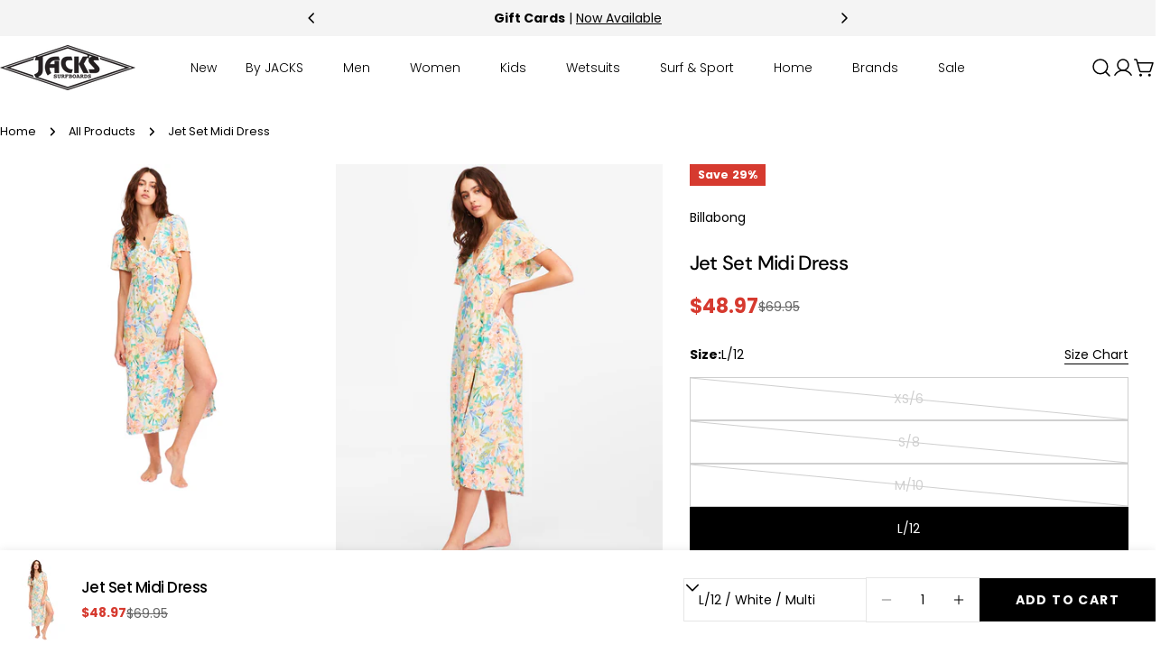

--- FILE ---
content_type: text/css
request_url: https://jackssurfboards.com/cdn/shop/t/165/assets/section-featured-collection.css?v=166464367693674342071768324034
body_size: -434
content:
.section--featured-collection .section__header{padding:0}.section--featured-collection .section__header-wrap{padding-bottom:var(--header-padding-bottom);gap:2.4rem}@media (max-width: 767.98px){.section--featured-collection .section__header-wrap{padding-bottom:var(--header-padding-bottom-mobile)}}.section--featured-collection.section-header-standing-column .swiper-button-prev,.section--featured-collection.section-header-standing-column .swiper-button-next{position:relative;margin:0;inset:unset}@media (min-width: 1024px){.section--featured-collection.section-header-standing-column .section__wrapper{display:grid;grid-template-columns:minmax(0,1fr) minmax(0,3fr);column-gap:var(--header-padding-bottom-large)}.section--featured-collection.section-header-standing-column .section__content{grid-area:1/2/end/end}.section--featured-collection.section-header-standing-column .section__header-wrap{padding:0;gap:4rem}.section--featured-collection.section-header-standing-column.slider-enabled .section__content{margin-inline-end:calc(-1 * var(--page-padding) - 4.5rem)}}@media (min-width: 768px){.section--featured-collection.section-header-standing-column .section__header--text{text-align:start}.section--featured-collection.section-header-standing-column .section__subheading{margin-bottom:2rem}.section--featured-collection.section-header-standing-column .section__header--button{text-align:start;margin-top:2.4rem}}
/*# sourceMappingURL=/cdn/shop/t/165/assets/section-featured-collection.css.map?v=166464367693674342071768324034 */


--- FILE ---
content_type: text/css
request_url: https://jackssurfboards.com/cdn/shop/t/165/assets/section-image-gallery.css?v=93918471091402339931768324034
body_size: -655
content:
.section-image-gallery .social-icon {
  background: #fff;
  color: #000;
  pointer-events: none;
}
.section-image-gallery .content-overlay {
  opacity: 0;
  transition: all 0.3s;
}

@media (prefers-reduced-motion: no-preference) and (hover: hover) and (pointer: fine) {
  .section-image-gallery .media-wrapper:hover .content-overlay {
    opacity: 1;
  }
}


--- FILE ---
content_type: text/javascript
request_url: https://cdn.shopify.com/extensions/019be3da-02a9-7fb1-9bd7-aed7db3b7911/redo-v1.139483/assets/extendedWarrantyOptions.js
body_size: 234485
content:
(()=>{function e(t){var n=a[t];if(void 0!==n)return n.exports;var r=a[t]={id:t,loaded:!1,exports:{}};return i[t].call(r.exports,r,r.exports,e),r.loaded=!0,r.exports}var t,n,r,o,i={86503:(e,t)=>{var n;
/*!
	Copyright (c) 2018 Jed Watson.
	Licensed under the MIT License (MIT), see
	http://jedwatson.github.io/classnames
*/!function(){"use strict";function r(){for(var e=[],t=0;t<arguments.length;t++){var n=arguments[t];if(n){var i=typeof n;if("string"===i||"number"===i)e.push(n);else if(Array.isArray(n)){if(n.length){var a=r.apply(null,n);a&&e.push(a)}}else if("object"===i){if(n.toString!==Object.prototype.toString&&!n.toString.toString().includes("[native code]")){e.push(n.toString());continue}for(var s in n)o.call(n,s)&&n[s]&&e.push(s)}}}return e.join(" ")}var o={}.hasOwnProperty;e.exports?(r.default=r,e.exports=r):void 0===(n=function(){return r}.apply(t,[]))||(e.exports=n)}()},97998:(e,t)=>{"use strict";
/*!
 * content-type
 * Copyright(c) 2015 Douglas Christopher Wilson
 * MIT Licensed
 */function n(e){var t=String(e);if(a.test(t))return t;if(t.length>0&&!i.test(t))throw new TypeError("invalid parameter value");return'"'+t.replace(l,"\\$1")+'"'}function r(e){this.parameters=Object.create(null),this.type=e}var o=/; *([!#$%&'*+.^_`|~0-9A-Za-z-]+) *= *("(?:[\u000b\u0020\u0021\u0023-\u005b\u005d-\u007e\u0080-\u00ff]|\\[\u000b\u0020-\u00ff])*"|[!#$%&'*+.^_`|~0-9A-Za-z-]+) */g,i=/^[\u000b\u0020-\u007e\u0080-\u00ff]+$/,a=/^[!#$%&'*+.^_`|~0-9A-Za-z-]+$/,s=/\\([\u000b\u0020-\u00ff])/g,l=/([\\"])/g,c=/^[!#$%&'*+.^_`|~0-9A-Za-z-]+\/[!#$%&'*+.^_`|~0-9A-Za-z-]+$/;t.G=function(e){if(!e||"object"!=typeof e)throw new TypeError("argument obj is required");var t=e.parameters,r=e.type;if(!r||!c.test(r))throw new TypeError("invalid type");var o=r;if(t&&"object"==typeof t)for(var i,s=Object.keys(t).sort(),l=0;l<s.length;l++){if(!a.test(i=s[l]))throw new TypeError("invalid parameter name");o+="; "+i+"="+n(t[i])}return o},t.q=function(e){if(!e)throw new TypeError("argument string is required");var t="object"==typeof e?function(e){var t;if("function"==typeof e.getHeader?t=e.getHeader("content-type"):"object"==typeof e.headers&&(t=e.headers&&e.headers["content-type"]),"string"!=typeof t)throw new TypeError("content-type header is missing from object");return t}(e):e;if("string"!=typeof t)throw new TypeError("argument string is required to be a string");var n=t.indexOf(";"),i=-1!==n?t.slice(0,n).trim():t.trim();if(!c.test(i))throw new TypeError("invalid media type");var a=new r(i.toLowerCase());if(-1!==n){var l,u,d;for(o.lastIndex=n;u=o.exec(t);){if(u.index!==n)throw new TypeError("invalid parameter format");n+=u[0].length,l=u[1].toLowerCase(),34===(d=u[2]).charCodeAt(0)&&-1!==(d=d.slice(1,-1)).indexOf("\\")&&(d=d.replace(s,"$1")),a.parameters[l]=d}if(n!==t.length)throw new TypeError("invalid parameter format")}return a}},10525:(e,t)=>{"use strict";var n;Object.defineProperty(t,"__esModule",{value:!0}),t.Doctype=t.CDATA=t.Tag=t.Style=t.Script=t.Comment=t.Directive=t.Text=t.Root=t.isTag=t.ElementType=void 0,function(e){e.Root="root",e.Text="text",e.Directive="directive",e.Comment="comment",e.Script="script",e.Style="style",e.Tag="tag",e.CDATA="cdata",e.Doctype="doctype"}(n=t.ElementType||(t.ElementType={})),t.isTag=function(e){return e.type===n.Tag||e.type===n.Script||e.type===n.Style},t.Root=n.Root,t.Text=n.Text,t.Directive=n.Directive,t.Comment=n.Comment,t.Script=n.Script,t.Style=n.Style,t.Tag=n.Tag,t.CDATA=n.CDATA,t.Doctype=n.Doctype},48548:function(e,t,n){"use strict";var r=this&&this.__createBinding||(Object.create?function(e,t,n,r){void 0===r&&(r=n);var o=Object.getOwnPropertyDescriptor(t,n);o&&!("get"in o?!t.__esModule:o.writable||o.configurable)||(o={enumerable:!0,get:function(){return t[n]}}),Object.defineProperty(e,r,o)}:function(e,t,n,r){void 0===r&&(r=n),e[r]=t[n]}),o=this&&this.__exportStar||function(e,t){for(var n in e)"default"===n||Object.prototype.hasOwnProperty.call(t,n)||r(t,e,n)};Object.defineProperty(t,"__esModule",{value:!0}),t.DomHandler=void 0;var i=n(10525),a=n(27314);o(n(27314),t);var s={withStartIndices:!1,withEndIndices:!1,xmlMode:!1},l=function(){function e(e,t,n){this.dom=[],this.root=new a.Document(this.dom),this.done=!1,this.tagStack=[this.root],this.lastNode=null,this.parser=null,"function"==typeof t&&(n=t,t=s),"object"==typeof e&&(t=e,e=void 0),this.callback=null!=e?e:null,this.options=null!=t?t:s,this.elementCB=null!=n?n:null}return e.prototype.onparserinit=function(e){this.parser=e},e.prototype.onreset=function(){this.dom=[],this.root=new a.Document(this.dom),this.done=!1,this.tagStack=[this.root],this.lastNode=null,this.parser=null},e.prototype.onend=function(){this.done||(this.done=!0,this.parser=null,this.handleCallback(null))},e.prototype.onerror=function(e){this.handleCallback(e)},e.prototype.onclosetag=function(){this.lastNode=null;var e=this.tagStack.pop();this.options.withEndIndices&&(e.endIndex=this.parser.endIndex),this.elementCB&&this.elementCB(e)},e.prototype.onopentag=function(e,t){var n=new a.Element(e,t,void 0,this.options.xmlMode?i.ElementType.Tag:void 0);this.addNode(n),this.tagStack.push(n)},e.prototype.ontext=function(e){var t=this.lastNode;if(t&&t.type===i.ElementType.Text)t.data+=e,this.options.withEndIndices&&(t.endIndex=this.parser.endIndex);else{var n=new a.Text(e);this.addNode(n),this.lastNode=n}},e.prototype.oncomment=function(e){if(this.lastNode&&this.lastNode.type===i.ElementType.Comment)this.lastNode.data+=e;else{var t=new a.Comment(e);this.addNode(t),this.lastNode=t}},e.prototype.oncommentend=function(){this.lastNode=null},e.prototype.oncdatastart=function(){var e=new a.Text(""),t=new a.CDATA([e]);this.addNode(t),e.parent=t,this.lastNode=e},e.prototype.oncdataend=function(){this.lastNode=null},e.prototype.onprocessinginstruction=function(e,t){var n=new a.ProcessingInstruction(e,t);this.addNode(n)},e.prototype.handleCallback=function(e){if("function"==typeof this.callback)this.callback(e,this.dom);else if(e)throw e},e.prototype.addNode=function(e){var t=this.tagStack[this.tagStack.length-1],n=t.children[t.children.length-1];this.options.withStartIndices&&(e.startIndex=this.parser.startIndex),this.options.withEndIndices&&(e.endIndex=this.parser.endIndex),t.children.push(e),n&&(e.prev=n,n.next=e),e.parent=t,this.lastNode=null},e}();t.DomHandler=l,t.default=l},27314:function(e,t,n){"use strict";function r(e){return(0,p.isTag)(e)}function o(e){return e.type===p.ElementType.CDATA}function i(e){return e.type===p.ElementType.Text}function a(e){return e.type===p.ElementType.Comment}function s(e){return e.type===p.ElementType.Directive}function l(e){return e.type===p.ElementType.Root}function c(e,t){var n;if(void 0===t&&(t=!1),i(e))n=new g(e.data);else if(a(e))n=new y(e.data);else if(r(e)){var c=t?u(e.children):[],d=new S(e.name,f({},e.attribs),c);c.forEach((function(e){return e.parent=d})),null!=e.namespace&&(d.namespace=e.namespace),e["x-attribsNamespace"]&&(d["x-attribsNamespace"]=f({},e["x-attribsNamespace"])),e["x-attribsPrefix"]&&(d["x-attribsPrefix"]=f({},e["x-attribsPrefix"])),n=d}else if(o(e)){c=t?u(e.children):[];var p=new E(c);c.forEach((function(e){return e.parent=p})),n=p}else if(l(e)){c=t?u(e.children):[];var h=new _(c);c.forEach((function(e){return e.parent=h})),e["x-mode"]&&(h["x-mode"]=e["x-mode"]),n=h}else{if(!s(e))throw new Error("Not implemented yet: ".concat(e.type));var m=new v(e.name,e.data);null!=e["x-name"]&&(m["x-name"]=e["x-name"],m["x-publicId"]=e["x-publicId"],m["x-systemId"]=e["x-systemId"]),n=m}return n.startIndex=e.startIndex,n.endIndex=e.endIndex,null!=e.sourceCodeLocation&&(n.sourceCodeLocation=e.sourceCodeLocation),n}function u(e){for(var t=e.map((function(e){return c(e,!0)})),n=1;n<t.length;n++)t[n].prev=t[n-1],t[n-1].next=t[n];return t}var d=this&&this.__extends||function(){var e=function(t,n){return e=Object.setPrototypeOf||{__proto__:[]}instanceof Array&&function(e,t){e.__proto__=t}||function(e,t){for(var n in t)Object.prototype.hasOwnProperty.call(t,n)&&(e[n]=t[n])},e(t,n)};return function(t,n){function r(){this.constructor=t}if("function"!=typeof n&&null!==n)throw new TypeError("Class extends value "+String(n)+" is not a constructor or null");e(t,n),t.prototype=null===n?Object.create(n):(r.prototype=n.prototype,new r)}}(),f=this&&this.__assign||function(){return f=Object.assign||function(e){for(var t,n=1,r=arguments.length;n<r;n++)for(var o in t=arguments[n])Object.prototype.hasOwnProperty.call(t,o)&&(e[o]=t[o]);return e},f.apply(this,arguments)};Object.defineProperty(t,"__esModule",{value:!0}),t.cloneNode=t.hasChildren=t.isDocument=t.isDirective=t.isComment=t.isText=t.isCDATA=t.isTag=t.Element=t.Document=t.CDATA=t.NodeWithChildren=t.ProcessingInstruction=t.Comment=t.Text=t.DataNode=t.Node=void 0;var p=n(10525),h=function(){function e(){this.parent=null,this.prev=null,this.next=null,this.startIndex=null,this.endIndex=null}return Object.defineProperty(e.prototype,"parentNode",{get:function(){return this.parent},set:function(e){this.parent=e},enumerable:!1,configurable:!0}),Object.defineProperty(e.prototype,"previousSibling",{get:function(){return this.prev},set:function(e){this.prev=e},enumerable:!1,configurable:!0}),Object.defineProperty(e.prototype,"nextSibling",{get:function(){return this.next},set:function(e){this.next=e},enumerable:!1,configurable:!0}),e.prototype.cloneNode=function(e){return void 0===e&&(e=!1),c(this,e)},e}();t.Node=h;var m=function(e){function t(t){var n=e.call(this)||this;return n.data=t,n}return d(t,e),Object.defineProperty(t.prototype,"nodeValue",{get:function(){return this.data},set:function(e){this.data=e},enumerable:!1,configurable:!0}),t}(h);t.DataNode=m;var g=function(e){function t(){var t=null!==e&&e.apply(this,arguments)||this;return t.type=p.ElementType.Text,t}return d(t,e),Object.defineProperty(t.prototype,"nodeType",{get:function(){return 3},enumerable:!1,configurable:!0}),t}(m);t.Text=g;var y=function(e){function t(){var t=null!==e&&e.apply(this,arguments)||this;return t.type=p.ElementType.Comment,t}return d(t,e),Object.defineProperty(t.prototype,"nodeType",{get:function(){return 8},enumerable:!1,configurable:!0}),t}(m);t.Comment=y;var v=function(e){function t(t,n){var r=e.call(this,n)||this;return r.name=t,r.type=p.ElementType.Directive,r}return d(t,e),Object.defineProperty(t.prototype,"nodeType",{get:function(){return 1},enumerable:!1,configurable:!0}),t}(m);t.ProcessingInstruction=v;var b=function(e){function t(t){var n=e.call(this)||this;return n.children=t,n}return d(t,e),Object.defineProperty(t.prototype,"firstChild",{get:function(){var e;return null!==(e=this.children[0])&&void 0!==e?e:null},enumerable:!1,configurable:!0}),Object.defineProperty(t.prototype,"lastChild",{get:function(){return this.children.length>0?this.children[this.children.length-1]:null},enumerable:!1,configurable:!0}),Object.defineProperty(t.prototype,"childNodes",{get:function(){return this.children},set:function(e){this.children=e},enumerable:!1,configurable:!0}),t}(h);t.NodeWithChildren=b;var E=function(e){function t(){var t=null!==e&&e.apply(this,arguments)||this;return t.type=p.ElementType.CDATA,t}return d(t,e),Object.defineProperty(t.prototype,"nodeType",{get:function(){return 4},enumerable:!1,configurable:!0}),t}(b);t.CDATA=E;var _=function(e){function t(){var t=null!==e&&e.apply(this,arguments)||this;return t.type=p.ElementType.Root,t}return d(t,e),Object.defineProperty(t.prototype,"nodeType",{get:function(){return 9},enumerable:!1,configurable:!0}),t}(b);t.Document=_;var S=function(e){function t(t,n,r,o){void 0===r&&(r=[]),void 0===o&&(o="script"===t?p.ElementType.Script:"style"===t?p.ElementType.Style:p.ElementType.Tag);var i=e.call(this,r)||this;return i.name=t,i.attribs=n,i.type=o,i}return d(t,e),Object.defineProperty(t.prototype,"nodeType",{get:function(){return 1},enumerable:!1,configurable:!0}),Object.defineProperty(t.prototype,"tagName",{get:function(){return this.name},set:function(e){this.name=e},enumerable:!1,configurable:!0}),Object.defineProperty(t.prototype,"attributes",{get:function(){var e=this;return Object.keys(this.attribs).map((function(t){var n,r;return{name:t,value:e.attribs[t],namespace:null===(n=e["x-attribsNamespace"])||void 0===n?void 0:n[t],prefix:null===(r=e["x-attribsPrefix"])||void 0===r?void 0:r[t]}}))},enumerable:!1,configurable:!0}),t}(b);t.Element=S,t.isTag=r,t.isCDATA=o,t.isText=i,t.isComment=a,t.isDirective=s,t.isDocument=l,t.hasChildren=function(e){return Object.prototype.hasOwnProperty.call(e,"children")},t.cloneNode=c},35672:(e,t,n)=>{"use strict";function r(e,t){switch((0,a.tW)(e,t)){case 5103:return s.j+"print-"+e+e;case 5737:case 4201:case 3177:case 3433:case 1641:case 4457:case 2921:case 5572:case 6356:case 5844:case 3191:case 6645:case 3005:case 6391:case 5879:case 5623:case 6135:case 4599:case 4855:case 4215:case 6389:case 5109:case 5365:case 5621:case 3829:return s.j+e+e;case 5349:case 4246:case 4810:case 6968:case 2756:return s.j+e+s.vd+e+s.MS+e+e;case 6828:case 4268:return s.j+e+s.MS+e+e;case 6165:return s.j+e+s.MS+"flex-"+e+e;case 5187:return s.j+e+(0,a.HC)(e,/(\w+).+(:[^]+)/,s.j+"box-$1$2"+s.MS+"flex-$1$2")+e;case 5443:return s.j+e+s.MS+"flex-item-"+(0,a.HC)(e,/flex-|-self/,"")+e;case 4675:return s.j+e+s.MS+"flex-line-pack"+(0,a.HC)(e,/align-content|flex-|-self/,"")+e;case 5548:return s.j+e+s.MS+(0,a.HC)(e,"shrink","negative")+e;case 5292:return s.j+e+s.MS+(0,a.HC)(e,"basis","preferred-size")+e;case 6060:return s.j+"box-"+(0,a.HC)(e,"-grow","")+s.j+e+s.MS+(0,a.HC)(e,"grow","positive")+e;case 4554:return s.j+(0,a.HC)(e,/([^-])(transform)/g,"$1"+s.j+"$2")+e;case 6187:return(0,a.HC)((0,a.HC)((0,a.HC)(e,/(zoom-|grab)/,s.j+"$1"),/(image-set)/,s.j+"$1"),e,"")+e;case 5495:case 3959:return(0,a.HC)(e,/(image-set\([^]*)/,s.j+"$1$`$1");case 4968:return(0,a.HC)((0,a.HC)(e,/(.+:)(flex-)?(.*)/,s.j+"box-pack:$3"+s.MS+"flex-pack:$3"),/s.+-b[^;]+/,"justify")+s.j+e+e;case 4095:case 3583:case 4068:case 2532:return(0,a.HC)(e,/(.+)-inline(.+)/,s.j+"$1$2")+e;case 8116:case 7059:case 5753:case 5535:case 5445:case 5701:case 4933:case 4677:case 5533:case 5789:case 5021:case 4765:if((0,a.b2)(e)-1-t>6)switch((0,a.wN)(e,t+1)){case 109:if(45!==(0,a.wN)(e,t+4))break;case 102:return(0,a.HC)(e,/(.+:)(.+)-([^]+)/,"$1"+s.j+"$2-$3$1"+s.vd+(108==(0,a.wN)(e,t+3)?"$3":"$2-$3"))+e;case 115:return~(0,a.K5)(e,"stretch")?r((0,a.HC)(e,"stretch","fill-available"),t)+e:e}break;case 4949:if(115!==(0,a.wN)(e,t+1))break;case 6444:switch((0,a.wN)(e,(0,a.b2)(e)-3-(~(0,a.K5)(e,"!important")&&10))){case 107:return(0,a.HC)(e,":",":"+s.j)+e;case 101:return(0,a.HC)(e,/(.+:)([^;!]+)(;|!.+)?/,"$1"+s.j+(45===(0,a.wN)(e,14)?"inline-":"")+"box$3$1"+s.j+"$2$3$1"+s.MS+"$2box$3")+e}break;case 5936:switch((0,a.wN)(e,t+11)){case 114:return s.j+e+s.MS+(0,a.HC)(e,/[svh]\w+-[tblr]{2}/,"tb")+e;case 108:return s.j+e+s.MS+(0,a.HC)(e,/[svh]\w+-[tblr]{2}/,"tb-rl")+e;case 45:return s.j+e+s.MS+(0,a.HC)(e,/[svh]\w+-[tblr]{2}/,"lr")+e}return s.j+e+s.MS+e+e}return e}n.d(t,{A:()=>g});var o=n(44179),i=n(15215),a=n(54746),s=n(48925),l=n(88764),c=n(39312),u=n(83211),d=function(e,t,n){for(var r=0,o=0;r=o,o=(0,i.se)(),38===r&&12===o&&(t[n]=1),!(0,i.Sh)(o);)(0,i.K2)();return(0,i.di)(e,i.G1)},f=new WeakMap,p=function(e){if("rule"===e.type&&e.parent&&!(e.length<1)){for(var t=e.value,n=e.parent,r=e.column===n.column&&e.line===n.line;"rule"!==n.type;)if(!(n=n.parent))return;if((1!==e.props.length||58===t.charCodeAt(0)||f.get(n))&&!r){f.set(e,!0);for(var o=[],s=function(e,t){return(0,i.VF)(function(e,t){var n=-1,r=44;do{switch((0,i.Sh)(r)){case 0:38===r&&12===(0,i.se)()&&(t[n]=1),e[n]+=d(i.G1-1,t,n);break;case 2:e[n]+=(0,i.Tb)(r);break;case 4:if(44===r){e[++n]=58===(0,i.se)()?"&\f":"",t[n]=e[n].length;break}default:e[n]+=(0,a.HT)(r)}}while(r=(0,i.K2)());return e}((0,i.c4)(e),t))}(t,o),l=n.props,c=0,u=0;c<s.length;c++)for(var p=0;p<l.length;p++,u++)e.props[u]=o[c]?s[c].replace(/&\f/g,l[p]):l[p]+" "+s[c]}}},h=function(e){if("decl"===e.type){var t=e.value;108===t.charCodeAt(0)&&98===t.charCodeAt(2)&&(e.return="",e.value="")}},m=[function(e,t,n,o){if(e.length>-1&&!e.return)switch(e.type){case s.LU:e.return=r(e.value,e.length);break;case s.Sv:return(0,l.l)([(0,i.C)(e,{value:(0,a.HC)(e.value,"@","@"+s.j)})],o);case s.XZ:if(e.length)return(0,a.kg)(e.props,(function(t){switch((0,a.YW)(t,/(::plac\w+|:read-\w+)/)){case":read-only":case":read-write":return(0,l.l)([(0,i.C)(e,{props:[(0,a.HC)(t,/:(read-\w+)/,":"+s.vd+"$1")]})],o);case"::placeholder":return(0,l.l)([(0,i.C)(e,{props:[(0,a.HC)(t,/:(plac\w+)/,":"+s.j+"input-$1")]}),(0,i.C)(e,{props:[(0,a.HC)(t,/:(plac\w+)/,":"+s.vd+"$1")]}),(0,i.C)(e,{props:[(0,a.HC)(t,/:(plac\w+)/,s.MS+"input-$1")]})],o)}return""}))}}],g=function(e){var t=e.key;if("css"===t){var n=document.querySelectorAll("style[data-emotion]:not([data-s])");Array.prototype.forEach.call(n,(function(e){-1!==e.getAttribute("data-emotion").indexOf(" ")&&(document.head.appendChild(e),e.setAttribute("data-s",""))}))}var r,i,a=e.stylisPlugins||m,s={},d=[];r=e.container||document.head,Array.prototype.forEach.call(document.querySelectorAll('style[data-emotion^="'+t+' "]'),(function(e){for(var t=e.getAttribute("data-emotion").split(" "),n=1;n<t.length;n++)s[t[n]]=!0;d.push(e)}));var f,g=[p,h],y=[l.A,(0,c.MY)((function(e){f.insert(e)}))],v=(0,c.r1)(g.concat(a,y));i=function(e,t,n,r){f=n,(0,l.l)((0,u.wE)(e?e+"{"+t.styles+"}":t.styles),v),r&&(b.inserted[t.name]=!0)};var b={key:t,sheet:new o.v({key:t,container:r,nonce:e.nonce,speedy:e.speedy,prepend:e.prepend,insertionPoint:e.insertionPoint}),nonce:e.nonce,inserted:s,registered:{},insert:i};return b.sheet.hydrate(d),b}},99216:(e,t,n)=>{"use strict";function r(e){for(var t,n=0,r=0,o=e.length;o>=4;++r,o-=4)t=1540483477*(65535&(t=255&e.charCodeAt(r)|(255&e.charCodeAt(++r))<<8|(255&e.charCodeAt(++r))<<16|(255&e.charCodeAt(++r))<<24))+(59797*(t>>>16)<<16),n=1540483477*(65535&(t^=t>>>24))+(59797*(t>>>16)<<16)^1540483477*(65535&n)+(59797*(n>>>16)<<16);switch(o){case 3:n^=(255&e.charCodeAt(r+2))<<16;case 2:n^=(255&e.charCodeAt(r+1))<<8;case 1:n=1540483477*(65535&(n^=255&e.charCodeAt(r)))+(59797*(n>>>16)<<16)}return(((n=1540483477*(65535&(n^=n>>>13))+(59797*(n>>>16)<<16))^n>>>15)>>>0).toString(36)}n.d(t,{A:()=>r})},68991:(e,t,n)=>{"use strict";function r(e){var t=Object.create(null);return function(n){return void 0===t[n]&&(t[n]=e(n)),t[n]}}n.d(t,{A:()=>r})},17378:(e,t,n)=>{"use strict";n.d(t,{C:()=>s,T:()=>c,i:()=>i,w:()=>l});var r=n(23762),o=n(35672),i=(n(17054),n(46501),!0),a=r.createContext("undefined"!=typeof HTMLElement?(0,o.A)({key:"css"}):null),s=a.Provider,l=function(e){return(0,r.forwardRef)((function(t,n){var o=(0,r.useContext)(a);return e(t,o,n)}))};i||(l=function(e){return function(t){var n=(0,r.useContext)(a);return null===n?(n=(0,o.A)({key:"css"}),r.createElement(a.Provider,{value:n},e(t,n))):e(t,n)}});var c=r.createContext({})},17054:(e,t,n)=>{"use strict";function r(e,t,n){if(null==n)return"";if(void 0!==n.__emotion_styles)return n;switch(typeof n){case"boolean":return"";case"object":if(1===n.anim)return o={name:n.name,styles:n.styles,next:o},n.name;if(void 0!==n.styles){var i=n.next;if(void 0!==i)for(;void 0!==i;)o={name:i.name,styles:i.styles,next:o},i=i.next;return n.styles+";"}return function(e,t,n){var o="";if(Array.isArray(n))for(var i=0;i<n.length;i++)o+=r(e,t,n[i])+";";else for(var a in n){var s=n[a];if("object"!=typeof s)null!=t&&void 0!==t[s]?o+=a+"{"+t[s]+"}":d(s)&&(o+=f(a)+":"+p(a,s)+";");else if(!Array.isArray(s)||"string"!=typeof s[0]||null!=t&&void 0!==t[s[0]]){var l=r(e,t,s);switch(a){case"animation":case"animationName":o+=f(a)+":"+l+";";break;default:o+=a+"{"+l+"}"}}else for(var c=0;c<s.length;c++)d(s[c])&&(o+=f(a)+":"+p(a,s[c])+";")}return o}(e,t,n);case"function":if(void 0!==e){var a=o,s=n(e);return o=a,r(e,t,s)}}if(null==t)return n;var l=t[n];return void 0!==l?l:n}n.d(t,{J:()=>m});var o,i=n(99216),a=n(75967),s=n(68991),l=/[A-Z]|^ms/g,c=/_EMO_([^_]+?)_([^]*?)_EMO_/g,u=function(e){return 45===e.charCodeAt(1)},d=function(e){return null!=e&&"boolean"!=typeof e},f=(0,s.A)((function(e){return u(e)?e:e.replace(l,"-$&").toLowerCase()})),p=function(e,t){switch(e){case"animation":case"animationName":if("string"==typeof t)return t.replace(c,(function(e,t,n){return o={name:t,styles:n,next:o},t}))}return 1===a.A[e]||u(e)||"number"!=typeof t||0===t?t:t+"px"},h=/label:\s*([^\s;\n{]+)\s*(;|$)/g,m=function(e,t,n){if(1===e.length&&"object"==typeof e[0]&&null!==e[0]&&void 0!==e[0].styles)return e[0];var a=!0,s="";o=void 0;var l=e[0];null==l||void 0===l.raw?(a=!1,s+=r(n,t,l)):s+=l[0];for(var c=1;c<e.length;c++)s+=r(n,t,e[c]),a&&(s+=l[c]);h.lastIndex=0;for(var u,d="";null!==(u=h.exec(s));)d+="-"+u[1];return{name:(0,i.A)(s)+d,styles:s,next:o}}},44179:(e,t,n)=>{"use strict";n.d(t,{v:()=>r});var r=function(){function e(e){var t=this;this._insertTag=function(e){t.container.insertBefore(e,0===t.tags.length?t.insertionPoint?t.insertionPoint.nextSibling:t.prepend?t.container.firstChild:t.before:t.tags[t.tags.length-1].nextSibling),t.tags.push(e)},this.isSpeedy=void 0===e.speedy||e.speedy,this.tags=[],this.ctr=0,this.nonce=e.nonce,this.key=e.key,this.container=e.container,this.prepend=e.prepend,this.insertionPoint=e.insertionPoint,this.before=null}var t=e.prototype;return t.hydrate=function(e){e.forEach(this._insertTag)},t.insert=function(e){this.ctr%(this.isSpeedy?65e3:1)==0&&this._insertTag(function(e){var t=document.createElement("style");return t.setAttribute("data-emotion",e.key),void 0!==e.nonce&&t.setAttribute("nonce",e.nonce),t.appendChild(document.createTextNode("")),t.setAttribute("data-s",""),t}(this));var t=this.tags[this.tags.length-1];if(this.isSpeedy){var n=function(e){if(e.sheet)return e.sheet;for(var t=0;t<document.styleSheets.length;t++)if(document.styleSheets[t].ownerNode===e)return document.styleSheets[t]}(t);try{n.insertRule(e,n.cssRules.length)}catch(e){}}else t.appendChild(document.createTextNode(e));this.ctr++},t.flush=function(){this.tags.forEach((function(e){return e.parentNode&&e.parentNode.removeChild(e)})),this.tags=[],this.ctr=0},e}()},75967:(e,t,n)=>{"use strict";n.d(t,{A:()=>r});var r={animationIterationCount:1,aspectRatio:1,borderImageOutset:1,borderImageSlice:1,borderImageWidth:1,boxFlex:1,boxFlexGroup:1,boxOrdinalGroup:1,columnCount:1,columns:1,flex:1,flexGrow:1,flexPositive:1,flexShrink:1,flexNegative:1,flexOrder:1,gridRow:1,gridRowEnd:1,gridRowSpan:1,gridRowStart:1,gridColumn:1,gridColumnEnd:1,gridColumnSpan:1,gridColumnStart:1,msGridRow:1,msGridRowSpan:1,msGridColumn:1,msGridColumnSpan:1,fontWeight:1,lineHeight:1,opacity:1,order:1,orphans:1,tabSize:1,widows:1,zIndex:1,zoom:1,WebkitLineClamp:1,fillOpacity:1,floodOpacity:1,stopOpacity:1,strokeDasharray:1,strokeDashoffset:1,strokeMiterlimit:1,strokeOpacity:1,strokeWidth:1}},46501:(e,t,n)=>{"use strict";var r;n.d(t,{i:()=>s,s:()=>a});var o=n(23762),i=!!(r||(r=n.t(o,2))).useInsertionEffect&&(r||(r=n.t(o,2))).useInsertionEffect,a=i||function(e){return e()},s=i||o.useLayoutEffect},62105:(e,t,n)=>{"use strict";function r(e){return o.isMemo(e)?s:l[e.$$typeof]||i}var o=n(41726),i={childContextTypes:!0,contextType:!0,contextTypes:!0,defaultProps:!0,displayName:!0,getDefaultProps:!0,getDerivedStateFromError:!0,getDerivedStateFromProps:!0,mixins:!0,propTypes:!0,type:!0},a={name:!0,length:!0,prototype:!0,caller:!0,callee:!0,arguments:!0,arity:!0},s={$$typeof:!0,compare:!0,defaultProps:!0,displayName:!0,propTypes:!0,type:!0},l={};l[o.ForwardRef]={$$typeof:!0,render:!0,defaultProps:!0,displayName:!0,propTypes:!0},l[o.Memo]=s;var c=Object.defineProperty,u=Object.getOwnPropertyNames,d=Object.getOwnPropertySymbols,f=Object.getOwnPropertyDescriptor,p=Object.getPrototypeOf,h=Object.prototype;e.exports=function e(t,n,o){if("string"!=typeof n){if(h){var i=p(n);i&&i!==h&&e(t,i,o)}var s=u(n);d&&(s=s.concat(d(n)));for(var l=r(t),m=r(n),g=0;g<s.length;++g){var y=s[g];if(!(a[y]||o&&o[y]||m&&m[y]||l&&l[y])){var v=f(n,y);try{c(t,y,v)}catch(e){}}}}return t}},55050:(e,t)=>{t.CASE_SENSITIVE_TAG_NAMES=["animateMotion","animateTransform","clipPath","feBlend","feColorMatrix","feComponentTransfer","feComposite","feConvolveMatrix","feDiffuseLighting","feDisplacementMap","feDropShadow","feFlood","feFuncA","feFuncB","feFuncG","feFuncR","feGaussianBlur","feImage","feMerge","feMergeNode","feMorphology","feOffset","fePointLight","feSpecularLighting","feSpotLight","feTile","feTurbulence","foreignObject","linearGradient","radialGradient","textPath"]},81124:e=>{var t="html",n="head",r="body",o=/<([a-zA-Z]+[0-9]?)/,i=/<head[^]*>/i,a=/<body[^]*>/i,s=function(){throw new Error("This browser does not support `document.implementation.createHTMLDocument`")},l=function(){throw new Error("This browser does not support `DOMParser.prototype.parseFromString`")},c="object"==typeof window&&window.DOMParser;if("function"==typeof c){var u=new c;s=l=function(e,t){return t&&(e="<"+t+">"+e+"</"+t+">"),u.parseFromString(e,"text/html")}}if("object"==typeof document&&document.implementation){var d=document.implementation.createHTMLDocument();s=function(e,t){return t?(d.documentElement.querySelector(t).innerHTML=e,d):(d.documentElement.innerHTML=e,d)}}var f,p="object"==typeof document?document.createElement("template"):{};p.content&&(f=function(e){return p.innerHTML=e,p.content.childNodes}),e.exports=function(e){var c,u,d,p,h=e.match(o);switch(h&&h[1]&&(c=h[1].toLowerCase()),c){case t:return u=l(e),i.test(e)||(d=u.querySelector(n))&&d.parentNode.removeChild(d),a.test(e)||(d=u.querySelector(r))&&d.parentNode.removeChild(d),u.querySelectorAll(t);case n:case r:return p=(u=s(e)).querySelectorAll(c),a.test(e)&&i.test(e)?p[0].parentNode.childNodes:p;default:return f?f(e):(d=s(e,r).querySelector(r)).childNodes}}},56355:(e,t,n)=>{var r=n(81124),o=n(51287).formatDOM,i=/<(![a-zA-Z\s]+)>/;e.exports=function(e){if("string"!=typeof e)throw new TypeError("First argument must be a string");if(""===e)return[];var t,n=e.match(i);return n&&n[1]&&(t=n[1]),o(r(e),null,t)}},51287:(e,t,n)=>{function r(e){for(var t,n={},r=0,o=e.length;r<o;r++)n[(t=e[r]).name]=t.value;return n}function o(e){return function(e){return f[e]}(e=e.toLowerCase())||e}for(var i,a=n(48548),s=n(55050).CASE_SENSITIVE_TAG_NAMES,l=a.Comment,c=a.Element,u=a.ProcessingInstruction,d=a.Text,f={},p=0,h=s.length;p<h;p++)f[(i=s[p]).toLowerCase()]=i;t.formatAttributes=r,t.formatDOM=function e(t,n,i){n=n||null;for(var a,s=[],f=0,p=t.length;f<p;f++){var h,m=t[f];switch(m.nodeType){case 1:a=o(m.nodeName),(h=new c(a,r(m.attributes))).children=e("template"===a?m.content.childNodes:m.childNodes,h);break;case 3:h=new d(m.nodeValue);break;case 8:h=new l(m.nodeValue);break;default:continue}var g=s[f-1]||null;g&&(g.next=h),h.parent=n,h.prev=g,h.next=null,s.push(h)}return i&&((h=new u(i.substring(0,i.indexOf(" ")).toLowerCase(),i)).next=s[0]||null,h.parent=n,s.unshift(h),s[1]&&(s[1].prev=s[0])),s}},73377:(e,t,n)=>{function r(e,t){if("string"!=typeof e)throw new TypeError("First argument must be a string");return""===e?[]:s(i(e,(t=t||{}).htmlparser2||l),t)}var o=n(48548),i=n(56355),a=n(22559),s=n(89397);i="function"==typeof i.default?i.default:i;var l={lowerCaseAttributeNames:!1};r.domToReact=s,r.htmlToDOM=i,r.attributesToProps=a,r.Comment=o.Comment,r.Element=o.Element,r.ProcessingInstruction=o.ProcessingInstruction,r.Text=o.Text,e.exports=r,r.default=r},22559:(e,t,n)=>{function r(e){return o.possibleStandardNames[e]}var o=n(66995),i=n(98081),a=["checked","value"],s=["input","select","textarea"],l={reset:!0,submit:!0};e.exports=function(e,t){var n,c,u,d,f,p={},h=(e=e||{}).type&&l[e.type];for(n in e)if(u=e[n],o.isCustomAttribute(n))p[n]=u;else if(d=r(c=n.toLowerCase()))switch(f=o.getPropertyInfo(d),-1===a.indexOf(d)||-1===s.indexOf(t)||h||(d=r("default"+c)),p[d]=u,f&&f.type){case o.BOOLEAN:p[d]=!0;break;case o.OVERLOADED_BOOLEAN:""===u&&(p[d]=!0)}else i.PRESERVE_CUSTOM_ATTRIBUTES&&(p[n]=u);return i.setStyleProp(e.style,p),p}},89397:(e,t,n)=>{function r(e){return a.PRESERVE_CUSTOM_ATTRIBUTES&&"tag"===e.type&&a.isCustomComponent(e.name,e.attribs)}var o=n(23762),i=n(22559),a=n(98081),s=a.setStyleProp,l=a.canTextBeChildOfNode;e.exports=function e(t,n){for(var a,c,u,d,f,p=(n=n||{}).library||o,h=p.cloneElement,m=p.createElement,g=p.isValidElement,y=[],v="function"==typeof n.replace,b=n.trim,E=0,_=t.length;E<_;E++)if(a=t[E],v&&g(u=n.replace(a)))_>1&&(u=h(u,{key:u.key||E})),y.push(u);else if("text"!==a.type){switch(d=a.attribs,r(a)?s(d.style,d):d&&(d=i(d,a.name)),f=null,a.type){case"script":case"style":a.children[0]&&(d.dangerouslySetInnerHTML={__html:a.children[0].data});break;case"tag":"textarea"===a.name&&a.children[0]?d.defaultValue=a.children[0].data:a.children&&a.children.length&&(f=e(a.children,n));break;default:continue}_>1&&(d.key=E),y.push(m(a.name,d,f))}else{if((c=!a.data.trim().length)&&a.parent&&!l(a.parent))continue;if(b&&c)continue;y.push(a.data)}return 1===y.length?y[0]:y}},98081:(e,t,n)=>{var r=n(23762),o=n(48552).default,i={reactCompat:!0},a=r.version.split(".")[0]>=16,s=new Set(["tr","tbody","thead","tfoot","colgroup","table","head","html","frameset"]);e.exports={PRESERVE_CUSTOM_ATTRIBUTES:a,invertObject:function(e,t){if(!e||"object"!=typeof e)throw new TypeError("First argument must be an object");var n,r,o="function"==typeof t,i={},a={};for(n in e)r=e[n],o&&(i=t(n,r))&&2===i.length?a[i[0]]=i[1]:"string"==typeof r&&(a[r]=n);return a},isCustomComponent:function(e,t){if(-1===e.indexOf("-"))return t&&"string"==typeof t.is;switch(e){case"annotation-xml":case"color-profile":case"font-face":case"font-face-src":case"font-face-uri":case"font-face-format":case"font-face-name":case"missing-glyph":return!1;default:return!0}},setStyleProp:function(e,t){if(null!=e)try{t.style=o(e,i)}catch(e){t.style={}}},canTextBeChildOfNode:function(e){return!s.has(e.name)},elementsWithNoTextChildren:s}},83019:e=>{function t(e){return e?e.replace(c,u):u}var n=/\/\*[^*]*\*+([^/*][^*]*\*+)*\//g,r=/\n/g,o=/^\s*/,i=/^(\*?[-#/*\\\w]+(\[[0-9a-z_-]+\])?)\s*/,a=/^:\s*/,s=/^((?:'(?:\\'|.)*?'|"(?:\\"|.)*?"|\([^)]*?\)|[^};])+)/,l=/^[;\s]*/,c=/^\s+|\s+$/g,u="";e.exports=function(e,c){function d(e){var t=e.match(r);t&&(E+=t.length);var n=e.lastIndexOf("\n");_=~n?e.length-n:_+e.length}function f(){var e={line:E,column:_};return function(t){return t.position=new p(e),g(),t}}function p(e){this.start=e,this.end={line:E,column:_},this.source=c.source}function h(t){var n=new Error(c.source+":"+E+":"+_+": "+t);if(n.reason=t,n.filename=c.source,n.line=E,n.column=_,n.source=e,!c.silent)throw n;S.push(n)}function m(t){var n=t.exec(e);if(n){var r=n[0];return d(r),e=e.slice(r.length),n}}function g(){m(o)}function y(e){var t;for(e=e||[];t=v();)!1!==t&&e.push(t);return e}function v(){var t=f();if("/"==e.charAt(0)&&"*"==e.charAt(1)){for(var n=2;u!=e.charAt(n)&&("*"!=e.charAt(n)||"/"!=e.charAt(n+1));)++n;if(u===e.charAt((n+=2)-1))return h("End of comment missing");var r=e.slice(2,n-2);return _+=2,d(r),e=e.slice(n),_+=2,t({type:"comment",comment:r})}}function b(){var e=f(),r=m(i);if(r){if(v(),!m(a))return h("property missing ':'");var o=m(s),c=e({type:"declaration",property:t(r[0].replace(n,u)),value:o?t(o[0].replace(n,u)):u});return m(l),c}}if("string"!=typeof e)throw new TypeError("First argument must be a string");if(!e)return[];c=c||{};var E=1,_=1;p.prototype.content=e;var S=[];return g(),function(){var e,t=[];for(y(t);e=b();)!1!==e&&(t.push(e),y(t));return t}()}},84138:(e,t,n)=>{e.exports=n(7012)(n(84031),"DataView")},60463:(e,t,n)=>{function r(e){var t=-1,n=null==e?0:e.length;for(this.clear();++t<n;){var r=e[t];this.set(r[0],r[1])}}var o=n(83894),i=n(85920),a=n(11395),s=n(73999),l=n(44007);r.prototype.clear=o,r.prototype.delete=i,r.prototype.get=a,r.prototype.has=s,r.prototype.set=l,e.exports=r},51797:(e,t,n)=>{function r(e){var t=-1,n=null==e?0:e.length;for(this.clear();++t<n;){var r=e[t];this.set(r[0],r[1])}}var o=n(12152),i=n(44302),a=n(50393),s=n(5749),l=n(35325);r.prototype.clear=o,r.prototype.delete=i,r.prototype.get=a,r.prototype.has=s,r.prototype.set=l,e.exports=r},2641:(e,t,n)=>{e.exports=n(7012)(n(84031),"Map")},42683:(e,t,n)=>{function r(e){var t=-1,n=null==e?0:e.length;for(this.clear();++t<n;){var r=e[t];this.set(r[0],r[1])}}var o=n(79034),i=n(47868),a=n(78063),s=n(29299),l=n(85643);r.prototype.clear=o,r.prototype.delete=i,r.prototype.get=a,r.prototype.has=s,r.prototype.set=l,e.exports=r},96114:(e,t,n)=>{e.exports=n(7012)(n(84031),"Promise")},48903:(e,t,n)=>{e.exports=n(7012)(n(84031),"Set")},5477:(e,t,n)=>{function r(e){var t=-1,n=null==e?0:e.length;for(this.__data__=new o;++t<n;)this.add(e[t])}var o=n(42683),i=n(65722),a=n(74181);r.prototype.add=r.prototype.push=i,r.prototype.has=a,e.exports=r},58711:(e,t,n)=>{function r(e){var t=this.__data__=new o(e);this.size=t.size}var o=n(51797),i=n(18142),a=n(20888),s=n(62043),l=n(67364),c=n(71359);r.prototype.clear=i,r.prototype.delete=a,r.prototype.get=s,r.prototype.has=l,r.prototype.set=c,e.exports=r},99251:(e,t,n)=>{e.exports=n(84031).Symbol},77262:(e,t,n)=>{e.exports=n(84031).Uint8Array},35641:(e,t,n)=>{e.exports=n(7012)(n(84031),"WeakMap")},32644:e=>{e.exports=function(e,t){for(var n=-1,r=null==e?0:e.length,o=0,i=[];++n<r;){var a=e[n];t(a,n,e)&&(i[o++]=a)}return i}},84517:(e,t,n)=>{var r=n(18606),o=n(31770),i=n(29599),a=n(93714),s=n(49163),l=n(8769),c=Object.prototype.hasOwnProperty;e.exports=function(e,t){var n=i(e),u=!n&&o(e),d=!n&&!u&&a(e),f=!n&&!u&&!d&&l(e),p=n||u||d||f,h=p?r(e.length,String):[],m=h.length;for(var g in e)!t&&!c.call(e,g)||p&&("length"==g||d&&("offset"==g||"parent"==g)||f&&("buffer"==g||"byteLength"==g||"byteOffset"==g)||s(g,m))||h.push(g);return h}},95878:e=>{e.exports=function(e,t){for(var n=-1,r=t.length,o=e.length;++n<r;)e[o+n]=t[n];return e}},44866:e=>{e.exports=function(e,t){for(var n=-1,r=null==e?0:e.length;++n<r;)if(t(e[n],n,e))return!0;return!1}},88627:(e,t,n)=>{var r=n(70694);e.exports=function(e,t){for(var n=e.length;n--;)if(r(e[n][0],t))return n;return-1}},18433:(e,t,n)=>{var r=n(95878),o=n(29599);e.exports=function(e,t,n){var i=t(e);return o(e)?i:r(i,n(e))}},94750:(e,t,n)=>{var r=n(99251),o=n(2741),i=n(30848),a=r?r.toStringTag:void 0;e.exports=function(e){return null==e?void 0===e?"[object Undefined]":"[object Null]":a&&a in Object(e)?o(e):i(e)}},33004:(e,t,n)=>{var r=n(94750),o=n(28840);e.exports=function(e){return o(e)&&"[object Arguments]"==r(e)}},61412:(e,t,n)=>{var r=n(43882),o=n(28840);e.exports=function e(t,n,i,a,s){return t===n||(null==t||null==n||!o(t)&&!o(n)?t!=t&&n!=n:r(t,n,i,a,e,s))}},43882:(e,t,n)=>{var r=n(58711),o=n(49797),i=n(11360),a=n(39339),s=n(41235),l=n(29599),c=n(93714),u=n(8769),d="[object Arguments]",f="[object Array]",p="[object Object]",h=Object.prototype.hasOwnProperty;e.exports=function(e,t,n,m,g,y){var v=l(e),b=l(t),E=v?f:s(e),_=b?f:s(t),S=(E=E==d?p:E)==p,w=(_=_==d?p:_)==p,T=E==_;if(T&&c(e)){if(!c(t))return!1;v=!0,S=!1}if(T&&!S)return y||(y=new r),v||u(e)?o(e,t,n,m,g,y):i(e,t,E,n,m,g,y);if(!(1&n)){var x=S&&h.call(e,"__wrapped__"),P=w&&h.call(t,"__wrapped__");if(x||P){var C=x?e.value():e,k=P?t.value():t;return y||(y=new r),g(C,k,n,m,y)}}return!!T&&(y||(y=new r),a(e,t,n,m,g,y))}},73925:(e,t,n)=>{var r=n(91704),o=n(78114),i=n(86815),a=n(78691),s=/[\\^$.*+?()[\]{}|]/g,l=/^\[object .+?Constructor\]$/,c=RegExp("^"+Function.prototype.toString.call(Object.prototype.hasOwnProperty).replace(s,"\\$&").replace(/hasOwnProperty|(function).*?(?=\\\()| for .+?(?=\\\])/g,"$1.*?")+"$");e.exports=function(e){return!(!i(e)||o(e))&&(r(e)?c:l).test(a(e))}},16047:(e,t,n)=>{var r=n(94750),o=n(81992),i=n(28840),a={};a["[object Float32Array]"]=a["[object Float64Array]"]=a["[object Int8Array]"]=a["[object Int16Array]"]=a["[object Int32Array]"]=a["[object Uint8Array]"]=a["[object Uint8ClampedArray]"]=a["[object Uint16Array]"]=a["[object Uint32Array]"]=!0,a["[object Arguments]"]=a["[object Array]"]=a["[object ArrayBuffer]"]=a["[object Boolean]"]=a["[object DataView]"]=a["[object Date]"]=a["[object Error]"]=a["[object Function]"]=a["[object Map]"]=a["[object Number]"]=a["[object Object]"]=a["[object RegExp]"]=a["[object Set]"]=a["[object String]"]=a["[object WeakMap]"]=!1,e.exports=function(e){return i(e)&&o(e.length)&&!!a[r(e)]}},5102:(e,t,n)=>{var r=n(31577),o=n(24784),i=Object.prototype.hasOwnProperty;e.exports=function(e){if(!r(e))return o(e);var t=[];for(var n in Object(e))i.call(e,n)&&"constructor"!=n&&t.push(n);return t}},34039:e=>{e.exports=function(e,t){for(var n,r=-1,o=e.length;++r<o;){var i=t(e[r]);void 0!==i&&(n=void 0===n?i:n+i)}return n}},18606:e=>{e.exports=function(e,t){for(var n=-1,r=Array(e);++n<e;)r[n]=t(n);return r}},79327:e=>{e.exports=function(e){return function(t){return e(t)}}},25965:e=>{e.exports=function(e,t){return e.has(t)}},87251:(e,t,n)=>{e.exports=n(84031)["__core-js_shared__"]},49797:(e,t,n)=>{var r=n(5477),o=n(44866),i=n(25965);e.exports=function(e,t,n,a,s,l){var c=1&n,u=e.length,d=t.length;if(u!=d&&!(c&&d>u))return!1;var f=l.get(e),p=l.get(t);if(f&&p)return f==t&&p==e;var h=-1,m=!0,g=2&n?new r:void 0;for(l.set(e,t),l.set(t,e);++h<u;){var y=e[h],v=t[h];if(a)var b=c?a(v,y,h,t,e,l):a(y,v,h,e,t,l);if(void 0!==b){if(b)continue;m=!1;break}if(g){if(!o(t,(function(e,t){if(!i(g,t)&&(y===e||s(y,e,n,a,l)))return g.push(t)}))){m=!1;break}}else if(y!==v&&!s(y,v,n,a,l)){m=!1;break}}return l.delete(e),l.delete(t),m}},11360:(e,t,n)=>{var r=n(99251),o=n(77262),i=n(70694),a=n(49797),s=n(69287),l=n(28213),c=r?r.prototype:void 0,u=c?c.valueOf:void 0;e.exports=function(e,t,n,r,c,d,f){switch(n){case"[object DataView]":if(e.byteLength!=t.byteLength||e.byteOffset!=t.byteOffset)return!1;e=e.buffer,t=t.buffer;case"[object ArrayBuffer]":return!(e.byteLength!=t.byteLength||!d(new o(e),new o(t)));case"[object Boolean]":case"[object Date]":case"[object Number]":return i(+e,+t);case"[object Error]":return e.name==t.name&&e.message==t.message;case"[object RegExp]":case"[object String]":return e==t+"";case"[object Map]":var p=s;case"[object Set]":if(p||(p=l),e.size!=t.size&&!(1&r))return!1;var h=f.get(e);if(h)return h==t;r|=2,f.set(e,t);var m=a(p(e),p(t),r,c,d,f);return f.delete(e),m;case"[object Symbol]":if(u)return u.call(e)==u.call(t)}return!1}},39339:(e,t,n)=>{var r=n(95188),o=Object.prototype.hasOwnProperty;e.exports=function(e,t,n,i,a,s){var l=1&n,c=r(e),u=c.length;if(u!=r(t).length&&!l)return!1;for(var d=u;d--;){var f=c[d];if(!(l?f in t:o.call(t,f)))return!1}var p=s.get(e),h=s.get(t);if(p&&h)return p==t&&h==e;var m=!0;s.set(e,t),s.set(t,e);for(var g=l;++d<u;){var y=e[f=c[d]],v=t[f];if(i)var b=l?i(v,y,f,t,e,s):i(y,v,f,e,t,s);if(!(void 0===b?y===v||a(y,v,n,i,s):b)){m=!1;break}g||(g="constructor"==f)}if(m&&!g){var E=e.constructor,_=t.constructor;E==_||!("constructor"in e)||!("constructor"in t)||"function"==typeof E&&E instanceof E&&"function"==typeof _&&_ instanceof _||(m=!1)}return s.delete(e),s.delete(t),m}},28090:(e,t,n)=>{e.exports="object"==typeof n.g&&n.g&&n.g.Object===Object&&n.g},95188:(e,t,n)=>{var r=n(18433),o=n(58570),i=n(19540);e.exports=function(e){return r(e,i,o)}},3829:(e,t,n)=>{var r=n(83704);e.exports=function(e,t){var n=e.__data__;return r(t)?n["string"==typeof t?"string":"hash"]:n.map}},7012:(e,t,n)=>{var r=n(73925),o=n(58014);e.exports=function(e,t){var n=o(e,t);return r(n)?n:void 0}},2741:(e,t,n)=>{var r=n(99251),o=Object.prototype,i=o.hasOwnProperty,a=o.toString,s=r?r.toStringTag:void 0;e.exports=function(e){var t=i.call(e,s),n=e[s];try{e[s]=void 0;var r=!0}catch(e){}var o=a.call(e);return r&&(t?e[s]=n:delete e[s]),o}},58570:(e,t,n)=>{var r=n(32644),o=Object.prototype.propertyIsEnumerable,i=Object.getOwnPropertySymbols;e.exports=i?function(e){return null==e?[]:(e=Object(e),r(i(e),(function(t){return o.call(e,t)})))}:n(12947)},41235:(e,t,n)=>{var r=n(84138),o=n(2641),i=n(96114),a=n(48903),s=n(35641),l=n(94750),c=n(78691),u="[object Map]",d="[object Promise]",f="[object Set]",p="[object WeakMap]",h="[object DataView]",m=c(r),g=c(o),y=c(i),v=c(a),b=c(s),E=l;(r&&E(new r(new ArrayBuffer(1)))!=h||o&&E(new o)!=u||i&&E(i.resolve())!=d||a&&E(new a)!=f||s&&E(new s)!=p)&&(E=function(e){var t=l(e),n="[object Object]"==t?e.constructor:void 0,r=n?c(n):"";if(r)switch(r){case m:return h;case g:return u;case y:return d;case v:return f;case b:return p}return t}),e.exports=E},58014:e=>{e.exports=function(e,t){return null==e?void 0:e[t]}},83894:(e,t,n)=>{var r=n(14216);e.exports=function(){this.__data__=r?r(null):{},this.size=0}},85920:e=>{e.exports=function(e){var t=this.has(e)&&delete this.__data__[e];return this.size-=t?1:0,t}},11395:(e,t,n)=>{var r=n(14216),o=Object.prototype.hasOwnProperty;e.exports=function(e){var t=this.__data__;if(r){var n=t[e];return"__lodash_hash_undefined__"===n?void 0:n}return o.call(t,e)?t[e]:void 0}},73999:(e,t,n)=>{var r=n(14216),o=Object.prototype.hasOwnProperty;e.exports=function(e){var t=this.__data__;return r?void 0!==t[e]:o.call(t,e)}},44007:(e,t,n)=>{var r=n(14216);e.exports=function(e,t){var n=this.__data__;return this.size+=this.has(e)?0:1,n[e]=r&&void 0===t?"__lodash_hash_undefined__":t,this}},49163:e=>{var t=/^(?:0|[1-9]\d*)$/;e.exports=function(e,n){var r=typeof e;return!!(n=n??9007199254740991)&&("number"==r||"symbol"!=r&&t.test(e))&&e>-1&&e%1==0&&e<n}},83704:e=>{e.exports=function(e){var t=typeof e;return"string"==t||"number"==t||"symbol"==t||"boolean"==t?"__proto__"!==e:null===e}},78114:(e,t,n)=>{var r=n(87251),o=function(){var e=/[^.]+$/.exec(r&&r.keys&&r.keys.IE_PROTO||"");return e?"Symbol(src)_1."+e:""}();e.exports=function(e){return!!o&&o in e}},31577:e=>{var t=Object.prototype;e.exports=function(e){var n=e&&e.constructor;return e===("function"==typeof n&&n.prototype||t)}},12152:e=>{e.exports=function(){this.__data__=[],this.size=0}},44302:(e,t,n)=>{var r=n(88627),o=Array.prototype.splice;e.exports=function(e){var t=this.__data__,n=r(t,e);return!(n<0||(n==t.length-1?t.pop():o.call(t,n,1),--this.size,0))}},50393:(e,t,n)=>{var r=n(88627);e.exports=function(e){var t=this.__data__,n=r(t,e);return n<0?void 0:t[n][1]}},5749:(e,t,n)=>{var r=n(88627);e.exports=function(e){return r(this.__data__,e)>-1}},35325:(e,t,n)=>{var r=n(88627);e.exports=function(e,t){var n=this.__data__,o=r(n,e);return o<0?(++this.size,n.push([e,t])):n[o][1]=t,this}},79034:(e,t,n)=>{var r=n(60463),o=n(51797),i=n(2641);e.exports=function(){this.size=0,this.__data__={hash:new r,map:new(i||o),string:new r}}},47868:(e,t,n)=>{var r=n(3829);e.exports=function(e){var t=r(this,e).delete(e);return this.size-=t?1:0,t}},78063:(e,t,n)=>{var r=n(3829);e.exports=function(e){return r(this,e).get(e)}},29299:(e,t,n)=>{var r=n(3829);e.exports=function(e){return r(this,e).has(e)}},85643:(e,t,n)=>{var r=n(3829);e.exports=function(e,t){var n=r(this,e),o=n.size;return n.set(e,t),this.size+=n.size==o?0:1,this}},69287:e=>{e.exports=function(e){var t=-1,n=Array(e.size);return e.forEach((function(e,r){n[++t]=[r,e]})),n}},14216:(e,t,n)=>{e.exports=n(7012)(Object,"create")},24784:(e,t,n)=>{e.exports=n(58069)(Object.keys,Object)},22663:(e,t,n)=>{e=n.nmd(e);var r=t&&!t.nodeType&&t,o=r&&e&&!e.nodeType&&e,i=o&&o.exports===r&&n(28090).process;e.exports=function(){try{return o&&o.require&&o.require("util").types||i&&i.binding&&i.binding("util")}catch(e){}}()},30848:e=>{var t=Object.prototype.toString;e.exports=function(e){return t.call(e)}},58069:e=>{e.exports=function(e,t){return function(n){return e(t(n))}}},84031:(e,t,n)=>{var r="object"==typeof self&&self&&self.Object===Object&&self;e.exports=n(28090)||r||Function("return this")()},65722:e=>{e.exports=function(e){return this.__data__.set(e,"__lodash_hash_undefined__"),this}},74181:e=>{e.exports=function(e){return this.__data__.has(e)}},28213:e=>{e.exports=function(e){var t=-1,n=Array(e.size);return e.forEach((function(e){n[++t]=e})),n}},18142:(e,t,n)=>{var r=n(51797);e.exports=function(){this.__data__=new r,this.size=0}},20888:e=>{e.exports=function(e){var t=this.__data__,n=t.delete(e);return this.size=t.size,n}},62043:e=>{e.exports=function(e){return this.__data__.get(e)}},67364:e=>{e.exports=function(e){return this.__data__.has(e)}},71359:(e,t,n)=>{var r=n(51797),o=n(2641),i=n(42683);e.exports=function(e,t){var n=this.__data__;if(n instanceof r){var a=n.__data__;if(!o||a.length<199)return a.push([e,t]),this.size=++n.size,this;n=this.__data__=new i(a)}return n.set(e,t),this.size=n.size,this}},78691:e=>{var t=Function.prototype.toString;e.exports=function(e){if(null!=e){try{return t.call(e)}catch(e){}try{return e+""}catch(e){}}return""}},70694:e=>{e.exports=function(e,t){return e===t||e!=e&&t!=t}},57570:e=>{e.exports=function(e){return e}},31770:(e,t,n)=>{var r=n(33004),o=n(28840),i=Object.prototype,a=i.hasOwnProperty,s=i.propertyIsEnumerable;e.exports=r(function(){return arguments}())?r:function(e){return o(e)&&a.call(e,"callee")&&!s.call(e,"callee")}},29599:e=>{e.exports=Array.isArray},19528:(e,t,n)=>{var r=n(91704),o=n(81992);e.exports=function(e){return null!=e&&o(e.length)&&!r(e)}},93714:(e,t,n)=>{e=n.nmd(e);var r=t&&!t.nodeType&&t,o=r&&e&&!e.nodeType&&e,i=o&&o.exports===r?n(84031).Buffer:void 0;e.exports=(i?i.isBuffer:void 0)||n(40065)},65474:(e,t,n)=>{var r=n(61412);e.exports=function(e,t){return r(e,t)}},3006:(e,t,n)=>{var r=n(61412);e.exports=function(e,t,n){var o=(n="function"==typeof n?n:void 0)?n(e,t):void 0;return void 0===o?r(e,t,void 0,n):!!o}},91704:(e,t,n)=>{var r=n(94750),o=n(86815);e.exports=function(e){if(!o(e))return!1;var t=r(e);return"[object Function]"==t||"[object GeneratorFunction]"==t||"[object AsyncFunction]"==t||"[object Proxy]"==t}},81992:e=>{e.exports=function(e){return"number"==typeof e&&e>-1&&e%1==0&&e<=9007199254740991}},86815:e=>{e.exports=function(e){var t=typeof e;return null!=e&&("object"==t||"function"==t)}},28840:e=>{e.exports=function(e){return null!=e&&"object"==typeof e}},8769:(e,t,n)=>{var r=n(16047),o=n(79327),i=n(22663),a=i&&i.isTypedArray;e.exports=a?o(a):r},19540:(e,t,n)=>{var r=n(84517),o=n(5102),i=n(19528);e.exports=function(e){return i(e)?r(e):o(e)}},12947:e=>{e.exports=function(){return[]}},40065:e=>{e.exports=function(){return!1}},25077:(e,t,n)=>{var r=n(34039),o=n(57570);e.exports=function(e){return e&&e.length?r(e,o):0}},8505:(e,t,n)=>{"use strict";function r(){for(var e=arguments.length,t=new Array(e),n=0;n<e;n++)t[n]=arguments[n];return(0,m.J)(t)}function o(e){const{injectFirst:t,children:n}=e;return t&&C?(0,P.jsx)(f.C,{value:C,children:n}):n}function i(e){const{styles:t,defaultTheme:n={}}=e;return(0,P.jsx)(T,{styles:"function"==typeof t?e=>{return t(null==(r=e)||0===Object.keys(r).length?n:e);var r}:t})}function a(e,t){return S(e,t)}n.r(t),n.d(t,{GlobalStyles:()=>i,StyledEngineProvider:()=>o,ThemeContext:()=>f.T,css:()=>r,default:()=>a,internal_processStyles:()=>k,keyframes:()=>x});var s=n(58583),l=n(23762),c=n(68991),u=/^((children|dangerouslySetInnerHTML|key|ref|autoFocus|defaultValue|defaultChecked|innerHTML|suppressContentEditableWarning|suppressHydrationWarning|valueLink|abbr|accept|acceptCharset|accessKey|action|allow|allowUserMedia|allowPaymentRequest|allowFullScreen|allowTransparency|alt|async|autoComplete|autoPlay|capture|cellPadding|cellSpacing|challenge|charSet|checked|cite|classID|className|cols|colSpan|content|contentEditable|contextMenu|controls|controlsList|coords|crossOrigin|data|dateTime|decoding|default|defer|dir|disabled|disablePictureInPicture|download|draggable|encType|enterKeyHint|form|formAction|formEncType|formMethod|formNoValidate|formTarget|frameBorder|headers|height|hidden|high|href|hrefLang|htmlFor|httpEquiv|id|inputMode|integrity|is|keyParams|keyType|kind|label|lang|list|loading|loop|low|marginHeight|marginWidth|max|maxLength|media|mediaGroup|method|min|minLength|multiple|muted|name|nonce|noValidate|open|optimum|pattern|placeholder|playsInline|poster|preload|profile|radioGroup|readOnly|referrerPolicy|rel|required|reversed|role|rows|rowSpan|sandbox|scope|scoped|scrolling|seamless|selected|shape|size|sizes|slot|span|spellCheck|src|srcDoc|srcLang|srcSet|start|step|style|summary|tabIndex|target|title|translate|type|useMap|value|width|wmode|wrap|about|datatype|inlist|prefix|property|resource|typeof|vocab|autoCapitalize|autoCorrect|autoSave|color|incremental|fallback|inert|itemProp|itemScope|itemType|itemID|itemRef|on|option|results|security|unselectable|accentHeight|accumulate|additive|alignmentBaseline|allowReorder|alphabetic|amplitude|arabicForm|ascent|attributeName|attributeType|autoReverse|azimuth|baseFrequency|baselineShift|baseProfile|bbox|begin|bias|by|calcMode|capHeight|clip|clipPathUnits|clipPath|clipRule|colorInterpolation|colorInterpolationFilters|colorProfile|colorRendering|contentScriptType|contentStyleType|cursor|cx|cy|d|decelerate|descent|diffuseConstant|direction|display|divisor|dominantBaseline|dur|dx|dy|edgeMode|elevation|enableBackground|end|exponent|externalResourcesRequired|fill|fillOpacity|fillRule|filter|filterRes|filterUnits|floodColor|floodOpacity|focusable|fontFamily|fontSize|fontSizeAdjust|fontStretch|fontStyle|fontVariant|fontWeight|format|from|fr|fx|fy|g1|g2|glyphName|glyphOrientationHorizontal|glyphOrientationVertical|glyphRef|gradientTransform|gradientUnits|hanging|horizAdvX|horizOriginX|ideographic|imageRendering|in|in2|intercept|k|k1|k2|k3|k4|kernelMatrix|kernelUnitLength|kerning|keyPoints|keySplines|keyTimes|lengthAdjust|letterSpacing|lightingColor|limitingConeAngle|local|markerEnd|markerMid|markerStart|markerHeight|markerUnits|markerWidth|mask|maskContentUnits|maskUnits|mathematical|mode|numOctaves|offset|opacity|operator|order|orient|orientation|origin|overflow|overlinePosition|overlineThickness|panose1|paintOrder|pathLength|patternContentUnits|patternTransform|patternUnits|pointerEvents|points|pointsAtX|pointsAtY|pointsAtZ|preserveAlpha|preserveAspectRatio|primitiveUnits|r|radius|refX|refY|renderingIntent|repeatCount|repeatDur|requiredExtensions|requiredFeatures|restart|result|rotate|rx|ry|scale|seed|shapeRendering|slope|spacing|specularConstant|specularExponent|speed|spreadMethod|startOffset|stdDeviation|stemh|stemv|stitchTiles|stopColor|stopOpacity|strikethroughPosition|strikethroughThickness|string|stroke|strokeDasharray|strokeDashoffset|strokeLinecap|strokeLinejoin|strokeMiterlimit|strokeOpacity|strokeWidth|surfaceScale|systemLanguage|tableValues|targetX|targetY|textAnchor|textDecoration|textRendering|textLength|to|transform|u1|u2|underlinePosition|underlineThickness|unicode|unicodeBidi|unicodeRange|unitsPerEm|vAlphabetic|vHanging|vIdeographic|vMathematical|values|vectorEffect|version|vertAdvY|vertOriginX|vertOriginY|viewBox|viewTarget|visibility|widths|wordSpacing|writingMode|x|xHeight|x1|x2|xChannelSelector|xlinkActuate|xlinkArcrole|xlinkHref|xlinkRole|xlinkShow|xlinkTitle|xlinkType|xmlBase|xmlns|xmlnsXlink|xmlLang|xmlSpace|y|y1|y2|yChannelSelector|z|zoomAndPan|for|class|autofocus)|(([Dd][Aa][Tt][Aa]|[Aa][Rr][Ii][Aa]|x)-.*))$/,d=(0,c.A)((function(e){return u.test(e)||111===e.charCodeAt(0)&&110===e.charCodeAt(1)&&e.charCodeAt(2)<91})),f=n(17378),p=function(e,t,n){var r=e.key+"-"+t.name;!1===n&&void 0===e.registered[r]&&(e.registered[r]=t.styles)},h=function(e,t,n){p(e,t,n);var r=e.key+"-"+t.name;if(void 0===e.inserted[t.name]){var o=t;do{e.insert(t===o?"."+r:"",o,e.sheet,!0),o=o.next}while(void 0!==o)}},m=n(17054),g=n(46501),y=d,v=function(e){return"theme"!==e},b=function(e){return"string"==typeof e&&e.charCodeAt(0)>96?y:v},E=function(e,t,n){var r;if(t){var o=t.shouldForwardProp;r=e.__emotion_forwardProp&&o?function(t){return e.__emotion_forwardProp(t)&&o(t)}:o}return"function"!=typeof r&&n&&(r=e.__emotion_forwardProp),r},_=function(e){var t=e.cache,n=e.serialized,r=e.isStringTag;return p(t,n,r),(0,g.s)((function(){return h(t,n,r)})),null},S=function e(t,n){var r,o,i=t.__emotion_real===t,a=i&&t.__emotion_base||t;void 0!==n&&(r=n.label,o=n.target);var c=E(t,n,i),u=c||b(a),d=!u("as");return function(){var p=arguments,h=i&&void 0!==t.__emotion_styles?t.__emotion_styles.slice(0):[];if(void 0!==r&&h.push("label:"+r+";"),null==p[0]||void 0===p[0].raw)h.push.apply(h,p);else{h.push(p[0][0]);for(var g=p.length,y=1;y<g;y++)h.push(p[y],p[0][y])}var v=(0,f.w)((function(e,t,n){var r,i,s,p=d&&e.as||a,g="",y=[],v=e;if(null==e.theme){for(var E in v={},e)v[E]=e[E];v.theme=l.useContext(f.T)}"string"==typeof e.className?(r=t.registered,i=y,s="",e.className.split(" ").forEach((function(e){void 0!==r[e]?i.push(r[e]+";"):s+=e+" "})),g=s):null!=e.className&&(g=e.className+" ");var S=(0,m.J)(h.concat(y),t.registered,v);g+=t.key+"-"+S.name,void 0!==o&&(g+=" "+o);var w=d&&void 0===c?b(p):u,T={};for(var x in e)d&&"as"===x||w(x)&&(T[x]=e[x]);return T.className=g,T.ref=n,l.createElement(l.Fragment,null,l.createElement(_,{cache:t,serialized:S,isStringTag:"string"==typeof p}),l.createElement(p,T))}));return v.displayName=void 0!==r?r:"Styled("+("string"==typeof a?a:a.displayName||a.name||"Component")+")",v.defaultProps=t.defaultProps,v.__emotion_real=v,v.__emotion_base=a,v.__emotion_styles=h,v.__emotion_forwardProp=c,Object.defineProperty(v,"toString",{value:function(){return"."+o}}),v.withComponent=function(t,r){return e(t,(0,s.A)({},n,r,{shouldForwardProp:E(v,r,!0)})).apply(void 0,h)},v}}.bind();["a","abbr","address","area","article","aside","audio","b","base","bdi","bdo","big","blockquote","body","br","button","canvas","caption","cite","code","col","colgroup","data","datalist","dd","del","details","dfn","dialog","div","dl","dt","em","embed","fieldset","figcaption","figure","footer","form","h1","h2","h3","h4","h5","h6","head","header","hgroup","hr","html","i","iframe","img","input","ins","kbd","keygen","label","legend","li","link","main","map","mark","marquee","menu","menuitem","meta","meter","nav","noscript","object","ol","optgroup","option","output","p","param","picture","pre","progress","q","rp","rt","ruby","s","samp","script","section","select","small","source","span","strong","style","sub","summary","sup","table","tbody","td","textarea","tfoot","th","thead","time","title","tr","track","u","ul","var","video","wbr","circle","clipPath","defs","ellipse","foreignObject","g","image","line","linearGradient","mask","path","pattern","polygon","polyline","radialGradient","rect","stop","svg","text","tspan"].forEach((function(e){S[e]=S(e)}));var w=n(35672),T=(n(62105),(0,f.w)((function(e,t){var n=(0,m.J)([e.styles],void 0,l.useContext(f.T));if(!f.i){for(var r,o=n.name,i=n.styles,a=n.next;void 0!==a;)o+=" "+a.name,i+=a.styles,a=a.next;var s=!0===t.compat,c=t.insert("",{name:o,styles:i},t.sheet,s);return s?null:l.createElement("style",((r={})["data-emotion"]=t.key+"-global "+o,r.dangerouslySetInnerHTML={__html:c},r.nonce=t.sheet.nonce,r))}var u=l.useRef();return(0,g.i)((function(){var e=t.key+"-global",r=new t.sheet.constructor({key:e,nonce:t.sheet.nonce,container:t.sheet.container,speedy:t.sheet.isSpeedy}),o=!1,i=document.querySelector('style[data-emotion="'+e+" "+n.name+'"]');return t.sheet.tags.length&&(r.before=t.sheet.tags[0]),null!==i&&(o=!0,i.setAttribute("data-emotion",e),r.hydrate([i])),u.current=[r,o],function(){r.flush()}}),[t]),(0,g.i)((function(){var e=u.current,r=e[0];e[1]?e[1]=!1:(void 0!==n.next&&h(t,n.next,!0),r.tags.length&&(r.before=r.tags[r.tags.length-1].nextElementSibling,r.flush()),t.insert("",n,r,!1))}),[t,n.name]),null}))),x=function(){var e=r.apply(void 0,arguments),t="animation-"+e.name;return{name:t,styles:"@keyframes "+t+"{"+e.styles+"}",anim:1,toString:function(){return"_EMO_"+this.name+"_"+this.styles+"_EMO_"}}},P=n(34234);let C;"object"==typeof document&&(C=(0,w.A)({key:"css",prepend:!0}));const k=(e,t)=>{Array.isArray(e.__emotion_styles)&&(e.__emotion_styles=t(e.__emotion_styles))}},90190:(e,t,n)=>{"use strict";function r(e,t=0,n=1){return(0,d.default)(e,t,n)}function o(e){if(e.type)return e;if("#"===e.charAt(0))return o(function(e){e=e.slice(1);const t=new RegExp(`.{1,${e.length>=6?2:1}}`,"g");let n=e.match(t);return n&&1===n[0].length&&(n=n.map((e=>e+e))),n?`rgb${4===n.length?"a":""}(${n.map(((e,t)=>t<3?parseInt(e,16):Math.round(parseInt(e,16)/255*1e3)/1e3)).join(", ")})`:""}(e));const t=e.indexOf("("),n=e.substring(0,t);if(-1===["rgb","rgba","hsl","hsla","color"].indexOf(n))throw new Error((0,u.default)(9,e));let r,i=e.substring(t+1,e.length-1);if("color"===n){if(i=i.split(" "),r=i.shift(),4===i.length&&"/"===i[3].charAt(0)&&(i[3]=i[3].slice(1)),-1===["srgb","display-p3","a98-rgb","prophoto-rgb","rec-2020"].indexOf(r))throw new Error((0,u.default)(10,r))}else i=i.split(",");return i=i.map((e=>parseFloat(e))),{type:n,values:i,colorSpace:r}}function i(e){const{type:t,colorSpace:n}=e;let{values:r}=e;return-1!==t.indexOf("rgb")?r=r.map(((e,t)=>t<3?parseInt(e,10):e)):-1!==t.indexOf("hsl")&&(r[1]=`${r[1]}%`,r[2]=`${r[2]}%`),r=-1!==t.indexOf("color")?`${n} ${r.join(" ")}`:`${r.join(", ")}`,`${t}(${r})`}function a(e){let t="hsl"===(e=o(e)).type||"hsla"===e.type?o(function(e){e=o(e);const{values:t}=e,n=t[0],r=t[2]/100,a=t[1]/100*Math.min(r,1-r),s=(e,t=(e+n/30)%12)=>r-a*Math.max(Math.min(t-3,9-t,1),-1);let l="rgb";const c=[Math.round(255*s(0)),Math.round(255*s(8)),Math.round(255*s(4))];return"hsla"===e.type&&(l+="a",c.push(t[3])),i({type:l,values:c})}(e)).values:e.values;return t=t.map((t=>("color"!==e.type&&(t/=255),t<=.03928?t/12.92:((t+.055)/1.055)**2.4))),Number((.2126*t[0]+.7152*t[1]+.0722*t[2]).toFixed(3))}function s(e,t){if(e=o(e),t=r(t),-1!==e.type.indexOf("hsl"))e.values[2]*=1-t;else if(-1!==e.type.indexOf("rgb")||-1!==e.type.indexOf("color"))for(let n=0;n<3;n+=1)e.values[n]*=1-t;return i(e)}function l(e,t){if(e=o(e),t=r(t),-1!==e.type.indexOf("hsl"))e.values[2]+=(100-e.values[2])*t;else if(-1!==e.type.indexOf("rgb"))for(let n=0;n<3;n+=1)e.values[n]+=(255-e.values[n])*t;else if(-1!==e.type.indexOf("color"))for(let n=0;n<3;n+=1)e.values[n]+=(1-e.values[n])*t;return i(e)}var c=n(70445);t.X4=function(e,t){return e=o(e),t=r(t),"rgb"!==e.type&&"hsl"!==e.type||(e.type+="a"),e.values[3]="color"===e.type?`/${t}`:t,i(e)},t.e$=s,t.eM=function(e,t){const n=a(e),r=a(t);return(Math.max(n,r)+.05)/(Math.min(n,r)+.05)},t.a=l;var u=c(n(20955)),d=c(n(3392))},16976:(e,t,n)=>{"use strict";function r(e){if("function"!=typeof WeakMap)return null;var t=new WeakMap,n=new WeakMap;return(r=function(e){return e?n:t})(e)}function o(e,t){if(!t&&e&&e.__esModule)return e;if(null===e||"object"!=typeof e&&"function"!=typeof e)return{default:e};var n=r(t);if(n&&n.has(e))return n.get(e);var o={__proto__:null},i=Object.defineProperty&&Object.getOwnPropertyDescriptor;for(var a in e)if("default"!==a&&Object.prototype.hasOwnProperty.call(e,a)){var s=i?Object.getOwnPropertyDescriptor(e,a):null;s&&(s.get||s.set)?Object.defineProperty(o,a,s):o[a]=e[a]}return o.default=e,n&&n.set(e,o),o}function i(e){return"ownerState"!==e&&"theme"!==e&&"sx"!==e&&"as"!==e}function a({defaultTheme:e,theme:t,themeId:n}){return 0===Object.keys(t).length?e:t[n]||t}function s(e){return e?(t,n)=>n[e]:null}function l(e,t){let{ownerState:n}=t,r=(0,d.default)(t,g);const o="function"==typeof e?e((0,u.default)({ownerState:n},r)):e;if(Array.isArray(o))return o.flatMap((e=>l(e,(0,u.default)({ownerState:n},r))));if(o&&"object"==typeof o&&Array.isArray(o.variants)){const{variants:e=[]}=o;let t=(0,d.default)(o,y);return e.forEach((e=>{let o=!0;"function"==typeof e.props?o=e.props((0,u.default)({ownerState:n},r,n)):Object.keys(e.props).forEach((t=>{(null==n?void 0:n[t])!==e.props[t]&&r[t]!==e.props[t]&&(o=!1)})),o&&(Array.isArray(t)||(t=[t]),t.push("function"==typeof e.style?e.style((0,u.default)({ownerState:n},r,n)):e.style))})),t}return o}var c=n(70445);t.Ay=function(e={}){const{themeId:t,defaultTheme:n=b,rootShouldForwardProp:r=i,slotShouldForwardProp:o=i}=e,c=e=>(0,m.default)((0,u.default)({},e,{theme:a((0,u.default)({},e,{defaultTheme:n,themeId:t}))}));return c.__mui_systemSx=!0,(e,h={})=>{(0,f.internal_processStyles)(e,(e=>e.filter((e=>!(null!=e&&e.__mui_systemSx)))));const{name:m,slot:g,skipVariantsResolver:y,skipSx:b,overridesResolver:_=s(E(g))}=h,S=(0,d.default)(h,v),w=void 0!==y?y:g&&"Root"!==g&&"root"!==g||!1,T=b||!1;let x=i;"Root"===g||"root"===g?x=r:g?x=o:function(e){return"string"==typeof e&&e.charCodeAt(0)>96}(e)&&(x=void 0);const P=(0,f.default)(e,(0,u.default)({shouldForwardProp:x,label:void 0},S)),C=e=>"function"==typeof e&&e.__emotion_real!==e||(0,p.isPlainObject)(e)?r=>l(e,(0,u.default)({},r,{theme:a({theme:r.theme,defaultTheme:n,themeId:t})})):e,k=(r,...o)=>{let i=C(r);const s=o?o.map(C):[];m&&_&&s.push((e=>{const r=a((0,u.default)({},e,{defaultTheme:n,themeId:t}));if(!r.components||!r.components[m]||!r.components[m].styleOverrides)return null;const o={};return Object.entries(r.components[m].styleOverrides).forEach((([t,n])=>{o[t]=l(n,(0,u.default)({},e,{theme:r}))})),_(e,o)})),m&&!w&&s.push((e=>{var r;const o=a((0,u.default)({},e,{defaultTheme:n,themeId:t}));return l({variants:null==o||null==(r=o.components)||null==(r=r[m])?void 0:r.variants},(0,u.default)({},e,{theme:o}))})),T||s.push(c);const d=s.length-o.length;if(Array.isArray(r)&&d>0){const e=new Array(d).fill("");i=[...r,...e],i.raw=[...r.raw,...e]}const f=P(i,...s);return e.muiName&&(f.muiName=e.muiName),f};return P.withConfig&&(k.withConfig=P.withConfig),k}};var u=c(n(13649)),d=c(n(49968)),f=o(n(8505)),p=n(75324),h=c(n(29801)),m=c(n(13933));const g=["ownerState"],y=["variants"],v=["name","slot","skipVariantsResolver","skipSx","overridesResolver"],b=(0,h.default)(),E=e=>e?e.charAt(0).toLowerCase()+e.slice(1):e},32779:(e,t,n)=>{"use strict";function r(e,t,n){const r=e.theme||{};if(Array.isArray(t)){const e=r.breakpoints||s;return t.reduce(((r,o,i)=>(r[e.up(e.keys[i])]=n(t[i]),r)),{})}if("object"==typeof t){const e=r.breakpoints||s;return Object.keys(t).reduce(((r,o)=>(-1!==Object.keys(e.values||a).indexOf(o)?r[e.up(o)]=n(t[o],o):r[o]=t[o],r)),{})}return n(t)}function o(e={}){var t;return(null==(t=e.keys)?void 0:t.reduce(((t,n)=>(t[e.up(n)]={},t)),{}))||{}}function i(e,t){return e.reduce(((e,t)=>{const n=e[t];return(!n||0===Object.keys(n).length)&&delete e[t],e}),t)}n.d(t,{EU:()=>o,NI:()=>r,vf:()=>i,zu:()=>a});const a={xs:0,sm:600,md:900,lg:1200,xl:1536},s={keys:["xs","sm","md","lg","xl"],up:e=>`@media (min-width:${a[e]}px)`}},30667:(e,t,n)=>{"use strict";function r(e,t){const n=this;if(n.vars&&"function"==typeof n.getColorSchemeSelector){const r=n.getColorSchemeSelector(e).replace(/(\[[^\]]+\])/,"*:where($1)");return{[r]:t}}return n.palette.mode===e?t:{}}n.d(t,{A:()=>r})},81857:(e,t,n)=>{"use strict";function r(e){function t(e){return`@media (min-width:${"number"==typeof l[e]?l[e]:e}${c})`}function n(e){return`@media (max-width:${("number"==typeof l[e]?l[e]:e)-u/100}${c})`}function r(e,t){const n=p.indexOf(t);return`@media (min-width:${"number"==typeof l[e]?l[e]:e}${c}) and (max-width:${(-1!==n&&"number"==typeof l[p[n]]?l[p[n]]:t)-u/100}${c})`}const{values:l={xs:0,sm:600,md:900,lg:1200,xl:1536},unit:c="px",step:u=5}=e,d=(0,o.A)(e,a),f=s(l),p=Object.keys(f);return(0,i.A)({keys:p,values:f,up:t,down:n,between:r,only:function(e){return p.indexOf(e)+1<p.length?r(e,p[p.indexOf(e)+1]):t(e)},not:function(e){const o=p.indexOf(e);return 0===o?t(p[1]):o===p.length-1?n(p[o]):r(e,p[p.indexOf(e)+1]).replace("@media","@media not all and")},unit:c},d)}n.d(t,{A:()=>r});var o=n(82094),i=n(58583);const a=["values","unit","step"],s=e=>{const t=Object.keys(e).map((t=>({key:t,val:e[t]})))||[];return t.sort(((e,t)=>e.val-t.val)),t.reduce(((e,t)=>(0,i.A)({},e,{[t.key]:t.val})),{})}},91904:(e,t,n)=>{"use strict";n.d(t,{A:()=>p});var r=n(58583),o=n(82094),i=n(27298),a=n(81857);const s={borderRadius:4};var l=n(24953),c=n(40392),u=n(32689),d=n(30667);const f=["breakpoints","palette","spacing","shape"],p=function(e={},...t){const{breakpoints:n={},palette:p={},spacing:h,shape:m={}}=e,g=(0,o.A)(e,f),y=(0,a.A)(n),v=function(e=8){if(e.mui)return e;const t=(0,l.LX)({spacing:e}),n=(...e)=>(0===e.length?[1]:e).map((e=>{const n=t(e);return"number"==typeof n?`${n}px`:n})).join(" ");return n.mui=!0,n}(h);let b=(0,i.A)({breakpoints:y,direction:"ltr",components:{},palette:(0,r.A)({mode:"light"},p),spacing:v,shape:(0,r.A)({},s,m)},g);return b.applyStyles=d.A,b=t.reduce(((e,t)=>(0,i.A)(e,t)),b),b.unstable_sxConfig=(0,r.A)({},u.A,null==g?void 0:g.unstable_sxConfig),b.unstable_sx=function(e){return(0,c.A)({sx:e,theme:this})},b}},29801:(e,t,n)=>{"use strict";n.r(t),n.d(t,{default:()=>r.A,private_createBreakpoints:()=>o.A,unstable_applyStyles:()=>i.A});var r=n(91904),o=n(81857),i=n(30667)},71323:(e,t,n)=>{"use strict";n.d(t,{A:()=>o});var r=n(27298);const o=function(e,t){return t?(0,r.A)(e,t,{clone:!1}):e}},24953:(e,t,n)=>{"use strict";function r(e){const t={};return n=>(void 0===t[n]&&(t[n]=e(n)),t[n])}function o(e,t,n){var r;const o=null!=(r=(0,f.Yn)(e,t,!1))?r:n;return"number"==typeof o?e=>"string"==typeof e?e:o*e:Array.isArray(o)?e=>"string"==typeof e?e:o[e]:"function"==typeof o?o:()=>{}}function i(e){return o(e,"spacing",8)}function a(e,t){if("string"==typeof t||null==t)return t;const n=e(Math.abs(t));return t>=0?n:"number"==typeof n?-n:`-${n}`}function s(e,t){const n=i(e.theme);return Object.keys(e).map((r=>function(e,t,n,r){if(-1===t.indexOf(n))return null;const o=function(e,t){return n=>e.reduce(((e,r)=>(e[r]=a(t,n),e)),{})}(y(n),r);return(0,d.NI)(e,e[n],o)}(e,t,r,n))).reduce(p.A,{})}function l(e){return s(e,v)}function c(e){return s(e,b)}function u(e){return s(e,E)}n.d(t,{LX:()=>i,MA:()=>o,_W:()=>a,Lc:()=>l,Ms:()=>c});var d=n(32779),f=n(44662),p=n(71323);const h={m:"margin",p:"padding"},m={t:"Top",r:"Right",b:"Bottom",l:"Left",x:["Left","Right"],y:["Top","Bottom"]},g={marginX:"mx",marginY:"my",paddingX:"px",paddingY:"py"},y=r((e=>{if(e.length>2){if(!g[e])return[e];e=g[e]}const[t,n]=e.split(""),r=h[t],o=m[n]||"";return Array.isArray(o)?o.map((e=>r+e)):[r+o]})),v=["m","mt","mr","mb","ml","mx","my","margin","marginTop","marginRight","marginBottom","marginLeft","marginX","marginY","marginInline","marginInlineStart","marginInlineEnd","marginBlock","marginBlockStart","marginBlockEnd"],b=["p","pt","pr","pb","pl","px","py","padding","paddingTop","paddingRight","paddingBottom","paddingLeft","paddingX","paddingY","paddingInline","paddingInlineStart","paddingInlineEnd","paddingBlock","paddingBlockStart","paddingBlockEnd"],E=[...v,...b];l.propTypes={},l.filterProps=v,c.propTypes={},c.filterProps=b,u.propTypes={},u.filterProps=E},44662:(e,t,n)=>{"use strict";function r(e,t,n=!0){if(!t||"string"!=typeof t)return null;if(e&&e.vars&&n){const n=`vars.${t}`.split(".").reduce(((e,t)=>e&&e[t]?e[t]:null),e);if(null!=n)return n}return t.split(".").reduce(((e,t)=>e&&null!=e[t]?e[t]:null),e)}function o(e,t,n,o=n){let i;return i="function"==typeof e?e(n):Array.isArray(e)?e[n]||o:r(e,n)||o,t&&(i=t(i,o,e)),i}n.d(t,{Ay:()=>s,BO:()=>o,Yn:()=>r});var i=n(26620),a=n(32779);const s=function(e){const{prop:t,cssProperty:n=e.prop,themeKey:s,transform:l}=e,c=e=>{if(null==e[t])return null;const c=e[t],u=r(e.theme,s)||{};return(0,a.NI)(e,c,(e=>{let r=o(u,l,e);return e===r&&"string"==typeof e&&(r=o(u,l,`${t}${"default"===e?"":(0,i.A)(e)}`,e)),!1===n?r:{[n]:r}}))};return c.propTypes={},c.filterProps=[t],c}},32689:(e,t,n)=>{"use strict";function r(e){return"number"!=typeof e?e:`${e}px solid`}function o(e,t){return"grey"===t?t:e}function i(e){return e<=1&&0!==e?100*e+"%":e}n.d(t,{A:()=>p});var a=n(24953),s=n(32779);const l=e=>{if(null!=e.borderRadius){const t=(0,a.MA)(e.theme,"shape.borderRadius",4,"borderRadius");return(0,s.NI)(e,e.borderRadius,(e=>({borderRadius:(0,a._W)(t,e)})))}return null};l.propTypes={},l.filterProps=["borderRadius"],n(44662);const c=e=>{if(null!=e.gap){const t=(0,a.MA)(e.theme,"spacing",8,"gap");return(0,s.NI)(e,e.gap,(e=>({gap:(0,a._W)(t,e)})))}return null};c.propTypes={},c.filterProps=["gap"];const u=e=>{if(null!=e.columnGap){const t=(0,a.MA)(e.theme,"spacing",8,"columnGap");return(0,s.NI)(e,e.columnGap,(e=>({columnGap:(0,a._W)(t,e)})))}return null};u.propTypes={},u.filterProps=["columnGap"];const d=e=>{if(null!=e.rowGap){const t=(0,a.MA)(e.theme,"spacing",8,"rowGap");return(0,s.NI)(e,e.rowGap,(e=>({rowGap:(0,a._W)(t,e)})))}return null};d.propTypes={},d.filterProps=["rowGap"];const f=e=>null!=e.maxWidth?(0,s.NI)(e,e.maxWidth,(t=>{var n,r;const o=(null==(n=e.theme)||null==(n=n.breakpoints)||null==(n=n.values)?void 0:n[t])||s.zu[t];return o?"px"!==(null==(r=e.theme)||null==(r=r.breakpoints)?void 0:r.unit)?{maxWidth:`${o}${e.theme.breakpoints.unit}`}:{maxWidth:o}:{maxWidth:i(t)}})):null;f.filterProps=["maxWidth"];const p={border:{themeKey:"borders",transform:r},borderTop:{themeKey:"borders",transform:r},borderRight:{themeKey:"borders",transform:r},borderBottom:{themeKey:"borders",transform:r},borderLeft:{themeKey:"borders",transform:r},borderColor:{themeKey:"palette"},borderTopColor:{themeKey:"palette"},borderRightColor:{themeKey:"palette"},borderBottomColor:{themeKey:"palette"},borderLeftColor:{themeKey:"palette"},outline:{themeKey:"borders",transform:r},outlineColor:{themeKey:"palette"},borderRadius:{themeKey:"shape.borderRadius",style:l},color:{themeKey:"palette",transform:o},bgcolor:{themeKey:"palette",cssProperty:"backgroundColor",transform:o},backgroundColor:{themeKey:"palette",transform:o},p:{style:a.Ms},pt:{style:a.Ms},pr:{style:a.Ms},pb:{style:a.Ms},pl:{style:a.Ms},px:{style:a.Ms},py:{style:a.Ms},padding:{style:a.Ms},paddingTop:{style:a.Ms},paddingRight:{style:a.Ms},paddingBottom:{style:a.Ms},paddingLeft:{style:a.Ms},paddingX:{style:a.Ms},paddingY:{style:a.Ms},paddingInline:{style:a.Ms},paddingInlineStart:{style:a.Ms},paddingInlineEnd:{style:a.Ms},paddingBlock:{style:a.Ms},paddingBlockStart:{style:a.Ms},paddingBlockEnd:{style:a.Ms},m:{style:a.Lc},mt:{style:a.Lc},mr:{style:a.Lc},mb:{style:a.Lc},ml:{style:a.Lc},mx:{style:a.Lc},my:{style:a.Lc},margin:{style:a.Lc},marginTop:{style:a.Lc},marginRight:{style:a.Lc},marginBottom:{style:a.Lc},marginLeft:{style:a.Lc},marginX:{style:a.Lc},marginY:{style:a.Lc},marginInline:{style:a.Lc},marginInlineStart:{style:a.Lc},marginInlineEnd:{style:a.Lc},marginBlock:{style:a.Lc},marginBlockStart:{style:a.Lc},marginBlockEnd:{style:a.Lc},displayPrint:{cssProperty:!1,transform:e=>({"@media print":{display:e}})},display:{},overflow:{},textOverflow:{},visibility:{},whiteSpace:{},flexBasis:{},flexDirection:{},flexWrap:{},justifyContent:{},alignItems:{},alignContent:{},order:{},flex:{},flexGrow:{},flexShrink:{},alignSelf:{},justifyItems:{},justifySelf:{},gap:{style:c},rowGap:{style:d},columnGap:{style:u},gridColumn:{},gridRow:{},gridAutoFlow:{},gridAutoColumns:{},gridAutoRows:{},gridTemplateColumns:{},gridTemplateRows:{},gridTemplateAreas:{},gridArea:{},position:{},zIndex:{themeKey:"zIndex"},top:{},right:{},bottom:{},left:{},boxShadow:{themeKey:"shadows"},width:{transform:i},maxWidth:{style:f},minWidth:{transform:i},height:{transform:i},maxHeight:{transform:i},minHeight:{transform:i},boxSizing:{},fontFamily:{themeKey:"typography"},fontSize:{themeKey:"typography"},fontStyle:{themeKey:"typography"},fontWeight:{themeKey:"typography"},letterSpacing:{},textTransform:{},lineHeight:{},textAlign:{},typography:{cssProperty:!1,themeKey:"typography"}}},13933:(e,t,n)=>{"use strict";function r(e){const{sx:t}=e,n=(0,a.A)(e,c),{systemProps:r,otherProps:o}=u(n);let l;return l=Array.isArray(t)?[r,...t]:"function"==typeof t?(...e)=>{const n=t(...e);return(0,s.Q)(n)?(0,i.A)({},r,n):r}:(0,i.A)({},r,t),(0,i.A)({},o,{sx:l})}n.r(t),n.d(t,{default:()=>o.A,extendSxProp:()=>r,unstable_createStyleFunctionSx:()=>o.k,unstable_defaultSxConfig:()=>l.A});var o=n(40392),i=n(58583),a=n(82094),s=n(27298),l=n(32689);const c=["sx"],u=e=>{var t,n;const r={systemProps:{},otherProps:{}},o=null!=(t=null==e||null==(n=e.theme)?void 0:n.unstable_sxConfig)?t:l.A;return Object.keys(e).forEach((t=>{o[t]?r.systemProps[t]=e[t]:r.otherProps[t]=e[t]})),r}},40392:(e,t,n)=>{"use strict";function r(){function e(e,t,n,r){const i={[e]:t,theme:n},l=r[e];if(!l)return{[e]:t};const{cssProperty:c=e,themeKey:u,transform:d,style:f}=l;if(null==t)return null;if("typography"===u&&"inherit"===t)return{[e]:t};const p=(0,a.Yn)(n,u)||{};return f?f(i):(0,s.NI)(i,t,(t=>{let n=(0,a.BO)(p,d,t);return t===n&&"string"==typeof t&&(n=(0,a.BO)(p,d,`${e}${"default"===t?"":(0,o.A)(t)}`,t)),!1===c?n:{[c]:n}}))}return function t(n){function r(n){let r=n;if("function"==typeof n)r=n(c);else if("object"!=typeof n)return n;if(!r)return null;const o=(0,s.EU)(c.breakpoints),a=Object.keys(o);let l=o;return Object.keys(r).forEach((n=>{const o="function"==typeof(a=r[n])?a(c):a;var a;if(null!=o)if("object"==typeof o)if(u[n])l=(0,i.A)(l,e(n,o,c,u));else{const e=(0,s.NI)({theme:c},o,(e=>({[n]:e})));!function(...e){const t=e.reduce(((e,t)=>e.concat(Object.keys(t))),[]),n=new Set(t);return e.every((e=>n.size===Object.keys(e).length))}(e,o)?l=(0,i.A)(l,e):l[n]=t({sx:o,theme:c})}else l=(0,i.A)(l,e(n,o,c,u))})),(0,s.vf)(a,l)}var o;const{sx:a,theme:c={}}=n||{};if(!a)return null;const u=null!=(o=c.unstable_sxConfig)?o:l.A;return Array.isArray(a)?a.map(r):r(a)}}n.d(t,{A:()=>u,k:()=>r});var o=n(26620),i=n(71323),a=n(44662),s=n(32779),l=n(32689);const c=r();c.filterProps=["sx"];const u=c},63429:(e,t,n)=>{"use strict";function r(e){if("function"!=typeof WeakMap)return null;var t=new WeakMap,n=new WeakMap;return(r=function(e){return e?n:t})(e)}function o(e,t){if(!t&&e&&e.__esModule)return e;if(null===e||"object"!=typeof e&&"function"!=typeof e)return{default:e};var n=r(t);if(n&&n.has(e))return n.get(e);var o={__proto__:null},i=Object.defineProperty&&Object.getOwnPropertyDescriptor;for(var a in e)if("default"!==a&&Object.prototype.hasOwnProperty.call(e,a)){var s=i?Object.getOwnPropertyDescriptor(e,a):null;s&&(s.get||s.set)?Object.defineProperty(o,a,s):o[a]=e[a]}return o.default=e,n&&n.set(e,o),o}t.A=void 0;var i=o(n(23762)),a=n(8505);t.A=function(e=null){const t=i.useContext(a.ThemeContext);return t&&0!==Object.keys(t).length?t:e}},26620:(e,t,n)=>{"use strict";function r(e){if("string"!=typeof e)throw new Error((0,o.A)(7));return e.charAt(0).toUpperCase()+e.slice(1)}n.d(t,{A:()=>r});var o=n(67978)},67204:(e,t,n)=>{"use strict";n.r(t),n.d(t,{default:()=>r.A});var r=n(26620)},3392:(e,t,n)=>{"use strict";n.r(t),n.d(t,{default:()=>r});const r=function(e,t=Number.MIN_SAFE_INTEGER,n=Number.MAX_SAFE_INTEGER){return Math.max(t,Math.min(e,n))}},27298:(e,t,n)=>{"use strict";function r(e){if("object"!=typeof e||null===e)return!1;const t=Object.getPrototypeOf(e);return!(null!==t&&t!==Object.prototype&&null!==Object.getPrototypeOf(t)||Symbol.toStringTag in e||Symbol.iterator in e)}function o(e){if(!r(e))return e;const t={};return Object.keys(e).forEach((n=>{t[n]=o(e[n])})),t}function i(e,t,n={clone:!0}){const s=n.clone?(0,a.A)({},e):e;return r(e)&&r(t)&&Object.keys(t).forEach((a=>{s[a]=r(t[a])&&Object.prototype.hasOwnProperty.call(e,a)&&r(e[a])?i(e[a],t[a],n):n.clone&&r(t[a])?o(t[a]):t[a]})),s}n.d(t,{A:()=>i,Q:()=>r});var a=n(58583)},75324:(e,t,n)=>{"use strict";n.r(t),n.d(t,{default:()=>r.A,isPlainObject:()=>r.Q});var r=n(27298)},67978:(e,t,n)=>{"use strict";function r(e){let t="https://mui.com/production-error/?code="+e;for(let e=1;e<arguments.length;e+=1)t+="&args[]="+encodeURIComponent(arguments[e]);return"Minified MUI error #"+e+"; visit "+t+" for the full message."}n.d(t,{A:()=>r})},20955:(e,t,n)=>{"use strict";n.r(t),n.d(t,{default:()=>r.A});var r=n(67978)},3640:(e,t,n)=>{"use strict";function r(e){const t=`${e}`.match(l);return t&&t[1]||""}function o(e,t=""){return e.displayName||e.name||r(e)||t}function i(e,t,n){const r=o(t);return e.displayName||(""!==r?`${n}(${r})`:n)}function a(e){if(null!=e){if("string"==typeof e)return e;if("function"==typeof e)return o(e,"Component");if("object"==typeof e)switch(e.$$typeof){case s.ForwardRef:return i(e,e.render,"ForwardRef");case s.Memo:return i(e,e.type,"memo");default:return}}}n.r(t),n.d(t,{default:()=>a,getFunctionName:()=>r});var s=n(64075);const l=/^\s*function(?:\s|\s*\/\*.*\*\/\s*)+([^(\s/]*)\s*/},55661:(e,t,n)=>{"use strict";
/**
 * @license React
 * react-dom.production.min.js
 *
 * Copyright (c) Facebook, Inc. and its affiliates.
 *
 * This source code is licensed under the MIT license found in the
 * LICENSE file in the root directory of this source tree.
 */function r(e){for(var t="https://reactjs.org/docs/error-decoder.html?invariant="+e,n=1;n<arguments.length;n++)t+="&args[]="+encodeURIComponent(arguments[n]);return"Minified React error #"+e+"; visit "+t+" for the full message or use the non-minified dev environment for full errors and additional helpful warnings."}function o(e,t){i(e,t),i(e+"Capture",t)}function i(e,t){for(fi[e]=t,e=0;e<t.length;e++)di.add(t[e])}function a(e,t,n,r,o,i,a){this.acceptsBooleans=2===t||3===t||4===t,this.attributeName=r,this.attributeNamespace=o,this.mustUseProperty=n,this.propertyName=e,this.type=t,this.sanitizeURL=i,this.removeEmptyString=a}function s(e){return e[1].toUpperCase()}function l(e,t,n,r){var o=vi.hasOwnProperty(t)?vi[t]:null;(null!==o?0!==o.type:r||!(2<t.length)||"o"!==t[0]&&"O"!==t[0]||"n"!==t[1]&&"N"!==t[1])&&(function(e,t,n,r){if(null==t||function(e,t,n,r){if(null!==n&&0===n.type)return!1;switch(typeof t){case"function":case"symbol":return!0;case"boolean":return!r&&(null!==n?!n.acceptsBooleans:"data-"!==(e=e.toLowerCase().slice(0,5))&&"aria-"!==e);default:return!1}}(e,t,n,r))return!0;if(r)return!1;if(null!==n)switch(n.type){case 3:return!t;case 4:return!1===t;case 5:return isNaN(t);case 6:return isNaN(t)||1>t}return!1}(t,n,o,r)&&(n=null),r||null===o?function(e){return!!hi.call(yi,e)||!hi.call(gi,e)&&(mi.test(e)?yi[e]=!0:(gi[e]=!0,!1))}(t)&&(null===n?e.removeAttribute(t):e.setAttribute(t,""+n)):o.mustUseProperty?e[o.propertyName]=null===n?3!==o.type&&"":n:(t=o.attributeName,r=o.attributeNamespace,null===n?e.removeAttribute(t):(n=3===(o=o.type)||4===o&&!0===n?"":""+n,r?e.setAttributeNS(r,t,n):e.setAttribute(t,n))))}function c(e){return null===e||"object"!=typeof e?null:"function"==typeof(e=Li&&e[Li]||e["@@iterator"])?e:null}function u(e){if(void 0===Ni)try{throw Error()}catch(e){var t=e.stack.trim().match(/\n( *(at )?)/);Ni=t&&t[1]||""}return"\n"+Ni+e}function d(e,t){if(!e||Fi)return"";Fi=!0;var n=Error.prepareStackTrace;Error.prepareStackTrace=void 0;try{if(t)if(t=function(){throw Error()},Object.defineProperty(t.prototype,"props",{set:function(){throw Error()}}),"object"==typeof Reflect&&Reflect.construct){try{Reflect.construct(t,[])}catch(e){var r=e}Reflect.construct(e,[],t)}else{try{t.call()}catch(e){r=e}e.call(t.prototype)}else{try{throw Error()}catch(e){r=e}e()}}catch(t){if(t&&r&&"string"==typeof t.stack){for(var o=t.stack.split("\n"),i=r.stack.split("\n"),a=o.length-1,s=i.length-1;1<=a&&0<=s&&o[a]!==i[s];)s--;for(;1<=a&&0<=s;a--,s--)if(o[a]!==i[s]){if(1!==a||1!==s)do{if(a--,0>--s||o[a]!==i[s]){var l="\n"+o[a].replace(" at new "," at ");return e.displayName&&l.includes("<anonymous>")&&(l=l.replace("<anonymous>",e.displayName)),l}}while(1<=a&&0<=s);break}}}finally{Fi=!1,Error.prepareStackTrace=n}return(e=e?e.displayName||e.name:"")?u(e):""}function f(e){switch(e.tag){case 5:return u(e.type);case 16:return u("Lazy");case 13:return u("Suspense");case 19:return u("SuspenseList");case 0:case 2:case 15:return d(e.type,!1);case 11:return d(e.type.render,!1);case 1:return d(e.type,!0);default:return""}}function p(e){if(null==e)return null;if("function"==typeof e)return e.displayName||e.name||null;if("string"==typeof e)return e;switch(e){case wi:return"Fragment";case Si:return"Portal";case xi:return"Profiler";case Ti:return"StrictMode";case Ai:return"Suspense";case Oi:return"SuspenseList"}if("object"==typeof e)switch(e.$$typeof){case Ci:return(e.displayName||"Context")+".Consumer";case Pi:return(e._context.displayName||"Context")+".Provider";case ki:var t=e.render;return(e=e.displayName)||(e=""!==(e=t.displayName||t.name||"")?"ForwardRef("+e+")":"ForwardRef"),e;case Di:return null!==(t=e.displayName||null)?t:p(e.type)||"Memo";case Ii:t=e._payload,e=e._init;try{return p(e(t))}catch(e){}}return null}function h(e){var t=e.type;switch(e.tag){case 24:return"Cache";case 9:return(t.displayName||"Context")+".Consumer";case 10:return(t._context.displayName||"Context")+".Provider";case 18:return"DehydratedFragment";case 11:return e=(e=t.render).displayName||e.name||"",t.displayName||(""!==e?"ForwardRef("+e+")":"ForwardRef");case 7:return"Fragment";case 5:return t;case 4:return"Portal";case 3:return"Root";case 6:return"Text";case 16:return p(t);case 8:return t===Ti?"StrictMode":"Mode";case 22:return"Offscreen";case 12:return"Profiler";case 21:return"Scope";case 13:return"Suspense";case 19:return"SuspenseList";case 25:return"TracingMarker";case 1:case 0:case 17:case 2:case 14:case 15:if("function"==typeof t)return t.displayName||t.name||null;if("string"==typeof t)return t}return null}function m(e){switch(typeof e){case"boolean":case"number":case"string":case"undefined":case"object":return e;default:return""}}function g(e){var t=e.type;return(e=e.nodeName)&&"input"===e.toLowerCase()&&("checkbox"===t||"radio"===t)}function y(e){e._valueTracker||(e._valueTracker=function(e){var t=g(e)?"checked":"value",n=Object.getOwnPropertyDescriptor(e.constructor.prototype,t),r=""+e[t];if(!e.hasOwnProperty(t)&&void 0!==n&&"function"==typeof n.get&&"function"==typeof n.set){var o=n.get,i=n.set;return Object.defineProperty(e,t,{configurable:!0,get:function(){return o.call(this)},set:function(e){r=""+e,i.call(this,e)}}),Object.defineProperty(e,t,{enumerable:n.enumerable}),{getValue:function(){return r},setValue:function(e){r=""+e},stopTracking:function(){e._valueTracker=null,delete e[t]}}}}(e))}function v(e){if(!e)return!1;var t=e._valueTracker;if(!t)return!0;var n=t.getValue(),r="";return e&&(r=g(e)?e.checked?"true":"false":e.value),(e=r)!==n&&(t.setValue(e),!0)}function b(e){if(void 0===(e=e||("undefined"!=typeof document?document:void 0)))return null;try{return e.activeElement||e.body}catch(t){return e.body}}function E(e,t){var n=t.checked;return ji({},t,{defaultChecked:void 0,defaultValue:void 0,value:void 0,checked:null!=n?n:e._wrapperState.initialChecked})}function _(e,t){var n=t.defaultValue??"",r=null!=t.checked?t.checked:t.defaultChecked;n=m(null!=t.value?t.value:n),e._wrapperState={initialChecked:r,initialValue:n,controlled:"checkbox"===t.type||"radio"===t.type?null!=t.checked:null!=t.value}}function S(e,t){null!=(t=t.checked)&&l(e,"checked",t,!1)}function w(e,t){S(e,t);var n=m(t.value),r=t.type;if(null!=n)"number"===r?(0===n&&""===e.value||e.value!=n)&&(e.value=""+n):e.value!==""+n&&(e.value=""+n);else if("submit"===r||"reset"===r)return void e.removeAttribute("value");t.hasOwnProperty("value")?x(e,t.type,n):t.hasOwnProperty("defaultValue")&&x(e,t.type,m(t.defaultValue)),null==t.checked&&null!=t.defaultChecked&&(e.defaultChecked=!!t.defaultChecked)}function T(e,t,n){if(t.hasOwnProperty("value")||t.hasOwnProperty("defaultValue")){var r=t.type;if(("submit"===r||"reset"===r)&&null==t.value)return;t=""+e._wrapperState.initialValue,n||t===e.value||(e.value=t),e.defaultValue=t}""!==(n=e.name)&&(e.name=""),e.defaultChecked=!!e._wrapperState.initialChecked,""!==n&&(e.name=n)}function x(e,t,n){"number"===t&&b(e.ownerDocument)===e||(null==n?e.defaultValue=""+e._wrapperState.initialValue:e.defaultValue!==""+n&&(e.defaultValue=""+n))}function P(e,t,n,r){if(e=e.options,t){t={};for(var o=0;o<n.length;o++)t["$"+n[o]]=!0;for(n=0;n<e.length;n++)o=t.hasOwnProperty("$"+e[n].value),e[n].selected!==o&&(e[n].selected=o),o&&r&&(e[n].defaultSelected=!0)}else{for(n=""+m(n),t=null,o=0;o<e.length;o++){if(e[o].value===n)return e[o].selected=!0,void(r&&(e[o].defaultSelected=!0));null!==t||e[o].disabled||(t=e[o])}null!==t&&(t.selected=!0)}}function C(e,t){if(null!=t.dangerouslySetInnerHTML)throw Error(r(91));return ji({},t,{value:void 0,defaultValue:void 0,children:""+e._wrapperState.initialValue})}function k(e,t){var n=t.value;if(null==n){if(n=t.children,t=t.defaultValue,null!=n){if(null!=t)throw Error(r(92));if(Ui(n)){if(1<n.length)throw Error(r(93));n=n[0]}t=n}null==t&&(t=""),n=t}e._wrapperState={initialValue:m(n)}}function A(e,t){var n=m(t.value),r=m(t.defaultValue);null!=n&&((n=""+n)!==e.value&&(e.value=n),null==t.defaultValue&&e.defaultValue!==n&&(e.defaultValue=n)),null!=r&&(e.defaultValue=""+r)}function O(e){var t=e.textContent;t===e._wrapperState.initialValue&&""!==t&&null!==t&&(e.value=t)}function D(e){switch(e){case"svg":return"http://www.w3.org/2000/svg";case"math":return"http://www.w3.org/1998/Math/MathML";default:return"http://www.w3.org/1999/xhtml"}}function I(e,t){return null==e||"http://www.w3.org/1999/xhtml"===e?D(t):"http://www.w3.org/2000/svg"===e&&"foreignObject"===t?"http://www.w3.org/1999/xhtml":e}function R(e,t){if(t){var n=e.firstChild;if(n&&n===e.lastChild&&3===n.nodeType)return void(n.nodeValue=t)}e.textContent=t}function N(e,t,n){return null==t||"boolean"==typeof t||""===t?"":n||"number"!=typeof t||0===t||$i.hasOwnProperty(e)&&$i[e]?(""+t).trim():t+"px"}function M(e,t){for(var n in e=e.style,t)if(t.hasOwnProperty(n)){var r=0===n.indexOf("--"),o=N(n,t[n],r);"float"===n&&(n="cssFloat"),r?e.setProperty(n,o):e[n]=o}}function L(e,t){if(t){if(Hi[e]&&(null!=t.children||null!=t.dangerouslySetInnerHTML))throw Error(r(137,e));if(null!=t.dangerouslySetInnerHTML){if(null!=t.children)throw Error(r(60));if("object"!=typeof t.dangerouslySetInnerHTML||!("__html"in t.dangerouslySetInnerHTML))throw Error(r(61))}if(null!=t.style&&"object"!=typeof t.style)throw Error(r(62))}}function j(e,t){if(-1===e.indexOf("-"))return"string"==typeof t.is;switch(e){case"annotation-xml":case"color-profile":case"font-face":case"font-face-src":case"font-face-uri":case"font-face-format":case"font-face-name":case"missing-glyph":return!1;default:return!0}}function F(e){return(e=e.target||e.srcElement||window).correspondingUseElement&&(e=e.correspondingUseElement),3===e.nodeType?e.parentNode:e}function U(e){if(e=vt(e)){if("function"!=typeof Wi)throw Error(r(280));var t=e.stateNode;t&&(t=Et(t),Wi(e.stateNode,e.type,t))}}function B(e){qi?Vi?Vi.push(e):Vi=[e]:qi=e}function $(){if(qi){var e=qi,t=Vi;if(Vi=qi=null,U(e),t)for(e=0;e<t.length;e++)U(t[e])}}function z(e,t){return e(t)}function H(){}function G(e,t,n){if(Zi)return e(t,n);Zi=!0;try{return z(e,t,n)}finally{Zi=!1,(null!==qi||null!==Vi)&&(H(),$())}}function W(e,t){var n=e.stateNode;if(null===n)return null;var o=Et(n);if(null===o)return null;n=o[t];e:switch(t){case"onClick":case"onClickCapture":case"onDoubleClick":case"onDoubleClickCapture":case"onMouseDown":case"onMouseDownCapture":case"onMouseMove":case"onMouseMoveCapture":case"onMouseUp":case"onMouseUpCapture":case"onMouseEnter":(o=!o.disabled)||(o=!("button"===(e=e.type)||"input"===e||"select"===e||"textarea"===e)),e=!o;break e;default:e=!1}if(e)return null;if(n&&"function"!=typeof n)throw Error(r(231,t,typeof n));return n}function q(e,t,n){var r=Array.prototype.slice.call(arguments,3);try{t.apply(n,r)}catch(e){this.onError(e)}}function V(){ia=!1,aa=null,q.apply(ca,arguments)}function Z(e){var t=e,n=e;if(e.alternate)for(;t.return;)t=t.return;else{e=t;do{!!(4098&(t=e).flags)&&(n=t.return),e=t.return}while(e)}return 3===t.tag?n:null}function Y(e){if(13===e.tag){var t=e.memoizedState;if(null===t&&null!==(e=e.alternate)&&(t=e.memoizedState),null!==t)return t.dehydrated}return null}function K(e){if(Z(e)!==e)throw Error(r(188))}function X(e){return null!==(e=function(e){var t=e.alternate;if(!t){if(null===(t=Z(e)))throw Error(r(188));return t!==e?null:e}for(var n=e,o=t;;){var i=n.return;if(null===i)break;var a=i.alternate;if(null===a){if(null!==(o=i.return)){n=o;continue}break}if(i.child===a.child){for(a=i.child;a;){if(a===n)return K(i),e;if(a===o)return K(i),t;a=a.sibling}throw Error(r(188))}if(n.return!==o.return)n=i,o=a;else{for(var s=!1,l=i.child;l;){if(l===n){s=!0,n=i,o=a;break}if(l===o){s=!0,o=i,n=a;break}l=l.sibling}if(!s){for(l=a.child;l;){if(l===n){s=!0,n=a,o=i;break}if(l===o){s=!0,o=a,n=i;break}l=l.sibling}if(!s)throw Error(r(189))}}if(n.alternate!==o)throw Error(r(190))}if(3!==n.tag)throw Error(r(188));return n.stateNode.current===n?e:t}(e))?Q(e):null}function Q(e){if(5===e.tag||6===e.tag)return e;for(e=e.child;null!==e;){var t=Q(e);if(null!==t)return t;e=e.sibling}return null}function J(e){switch(e&-e){case 1:return 1;case 2:return 2;case 4:return 4;case 8:return 8;case 16:return 16;case 32:return 32;case 64:case 128:case 256:case 512:case 1024:case 2048:case 4096:case 8192:case 16384:case 32768:case 65536:case 131072:case 262144:case 524288:case 1048576:case 2097152:return 4194240&e;case 4194304:case 8388608:case 16777216:case 33554432:case 67108864:return 130023424&e;case 134217728:return 134217728;case 268435456:return 268435456;case 536870912:return 536870912;case 1073741824:return 1073741824;default:return e}}function ee(e,t){var n=e.pendingLanes;if(0===n)return 0;var r=0,o=e.suspendedLanes,i=e.pingedLanes,a=268435455&n;if(0!==a){var s=a&~o;0!==s?r=J(s):0!=(i&=a)&&(r=J(i))}else 0!=(a=n&~o)?r=J(a):0!==i&&(r=J(i));if(0===r)return 0;if(0!==t&&t!==r&&!(t&o)&&((o=r&-r)>=(i=t&-t)||16===o&&4194240&i))return t;if(4&r&&(r|=16&n),0!==(t=e.entangledLanes))for(e=e.entanglements,t&=r;0<t;)r|=e[n=31-wa(t)],t&=~(o=1<<n);return r}function te(e,t){switch(e){case 1:case 2:case 4:return t+250;case 8:case 16:case 32:case 64:case 128:case 256:case 512:case 1024:case 2048:case 4096:case 8192:case 16384:case 32768:case 65536:case 131072:case 262144:case 524288:case 1048576:case 2097152:return t+5e3;default:return-1}}function ne(e){return 0!=(e=-1073741825&e.pendingLanes)?e:1073741824&e?1073741824:0}function re(){var e=Pa;return!(4194240&(Pa<<=1))&&(Pa=64),e}function oe(e){for(var t=[],n=0;31>n;n++)t.push(e);return t}function ie(e,t,n){e.pendingLanes|=t,536870912!==t&&(e.suspendedLanes=0,e.pingedLanes=0),(e=e.eventTimes)[t=31-wa(t)]=n}function ae(e,t){var n=e.entangledLanes|=t;for(e=e.entanglements;n;){var r=31-wa(n),o=1<<r;o&t|e[r]&t&&(e[r]|=t),n&=~o}}function se(e){return 1<(e&=-e)?4<e?268435455&e?16:536870912:4:1}function le(e,t){switch(e){case"focusin":case"focusout":Da=null;break;case"dragenter":case"dragleave":Ia=null;break;case"mouseover":case"mouseout":Ra=null;break;case"pointerover":case"pointerout":Na.delete(t.pointerId);break;case"gotpointercapture":case"lostpointercapture":Ma.delete(t.pointerId)}}function ce(e,t,n,r,o,i){return null===e||e.nativeEvent!==i?(e={blockedOn:t,domEventName:n,eventSystemFlags:r,nativeEvent:i,targetContainers:[o]},null!==t&&null!==(t=vt(t))&&Qi(t),e):(e.eventSystemFlags|=r,t=e.targetContainers,null!==o&&-1===t.indexOf(o)&&t.push(o),e)}function ue(e){var t=yt(e.target);if(null!==t){var n=Z(t);if(null!==n)if(13===(t=n.tag)){if(null!==(t=Y(n)))return e.blockedOn=t,void ta(e.priority,(function(){Ji(n)}))}else if(3===t&&n.stateNode.current.memoizedState.isDehydrated)return void(e.blockedOn=3===n.tag?n.stateNode.containerInfo:null)}e.blockedOn=null}function de(e){if(null!==e.blockedOn)return!1;for(var t=e.targetContainers;0<t.length;){var n=be(e.domEventName,e.eventSystemFlags,t[0],e.nativeEvent);if(null!==n)return null!==(t=vt(n))&&Qi(t),e.blockedOn=n,!1;var r=new(n=e.nativeEvent).constructor(n.type,n);Gi=r,n.target.dispatchEvent(r),Gi=null,t.shift()}return!0}function fe(e,t,n){de(e)&&n.delete(t)}function pe(){Aa=!1,null!==Da&&de(Da)&&(Da=null),null!==Ia&&de(Ia)&&(Ia=null),null!==Ra&&de(Ra)&&(Ra=null),Na.forEach(fe),Ma.forEach(fe)}function he(e,t){e.blockedOn===t&&(e.blockedOn=null,Aa||(Aa=!0,ui.unstable_scheduleCallback(ui.unstable_NormalPriority,pe)))}function me(e){function t(t){return he(t,e)}if(0<Oa.length){he(Oa[0],e);for(var n=1;n<Oa.length;n++){var r=Oa[n];r.blockedOn===e&&(r.blockedOn=null)}}for(null!==Da&&he(Da,e),null!==Ia&&he(Ia,e),null!==Ra&&he(Ra,e),Na.forEach(t),Ma.forEach(t),n=0;n<La.length;n++)(r=La[n]).blockedOn===e&&(r.blockedOn=null);for(;0<La.length&&null===(n=La[0]).blockedOn;)ue(n),null===n.blockedOn&&La.shift()}function ge(e,t,n,r){var o=ka,i=Fa.transition;Fa.transition=null;try{ka=1,ve(e,t,n,r)}finally{ka=o,Fa.transition=i}}function ye(e,t,n,r){var o=ka,i=Fa.transition;Fa.transition=null;try{ka=4,ve(e,t,n,r)}finally{ka=o,Fa.transition=i}}function ve(e,t,n,r){if(Ua){var o=be(e,t,n,r);if(null===o)ot(e,t,r,Ba,n),le(e,r);else if(function(e,t,n,r,o){switch(t){case"focusin":return Da=ce(Da,e,t,n,r,o),!0;case"dragenter":return Ia=ce(Ia,e,t,n,r,o),!0;case"mouseover":return Ra=ce(Ra,e,t,n,r,o),!0;case"pointerover":var i=o.pointerId;return Na.set(i,ce(Na.get(i)||null,e,t,n,r,o)),!0;case"gotpointercapture":return Ma.set(i=o.pointerId,ce(Ma.get(i)||null,e,t,n,r,o)),!0}return!1}(o,e,t,n,r))r.stopPropagation();else if(le(e,r),4&t&&-1<ja.indexOf(e)){for(;null!==o;){var i=vt(o);if(null!==i&&Xi(i),null===(i=be(e,t,n,r))&&ot(e,t,r,Ba,n),i===o)break;o=i}null!==o&&r.stopPropagation()}else ot(e,t,r,null,n)}}function be(e,t,n,r){if(Ba=null,null!==(e=yt(e=F(r))))if(null===(t=Z(e)))e=null;else if(13===(n=t.tag)){if(null!==(e=Y(t)))return e;e=null}else if(3===n){if(t.stateNode.current.memoizedState.isDehydrated)return 3===t.tag?t.stateNode.containerInfo:null;e=null}else t!==e&&(e=null);return Ba=e,null}function Ee(e){switch(e){case"cancel":case"click":case"close":case"contextmenu":case"copy":case"cut":case"auxclick":case"dblclick":case"dragend":case"dragstart":case"drop":case"focusin":case"focusout":case"input":case"invalid":case"keydown":case"keypress":case"keyup":case"mousedown":case"mouseup":case"paste":case"pause":case"play":case"pointercancel":case"pointerdown":case"pointerup":case"ratechange":case"reset":case"resize":case"seeked":case"submit":case"touchcancel":case"touchend":case"touchstart":case"volumechange":case"change":case"selectionchange":case"textInput":case"compositionstart":case"compositionend":case"compositionupdate":case"beforeblur":case"afterblur":case"beforeinput":case"blur":case"fullscreenchange":case"focus":case"hashchange":case"popstate":case"select":case"selectstart":return 1;case"drag":case"dragenter":case"dragexit":case"dragleave":case"dragover":case"mousemove":case"mouseout":case"mouseover":case"pointermove":case"pointerout":case"pointerover":case"scroll":case"toggle":case"touchmove":case"wheel":case"mouseenter":case"mouseleave":case"pointerenter":case"pointerleave":return 4;case"message":switch(ma()){case ga:return 1;case ya:return 4;case va:case ba:return 16;case Ea:return 536870912;default:return 16}default:return 16}}function _e(){if(Ha)return Ha;var e,t,n=za,r=n.length,o="value"in $a?$a.value:$a.textContent,i=o.length;for(e=0;e<r&&n[e]===o[e];e++);var a=r-e;for(t=1;t<=a&&n[r-t]===o[i-t];t++);return Ha=o.slice(e,1<t?1-t:void 0)}function Se(e){var t=e.keyCode;return"charCode"in e?0===(e=e.charCode)&&13===t&&(e=13):e=t,10===e&&(e=13),32<=e||13===e?e:0}function we(){return!0}function Te(){return!1}function xe(e){function t(t,n,r,o,i){for(var a in this._reactName=t,this._targetInst=r,this.type=n,this.nativeEvent=o,this.target=i,this.currentTarget=null,e)e.hasOwnProperty(a)&&(this[a]=(t=e[a])?t(o):o[a]);return this.isDefaultPrevented=(null!=o.defaultPrevented?o.defaultPrevented:!1===o.returnValue)?we:Te,this.isPropagationStopped=Te,this}return ji(t.prototype,{preventDefault:function(){this.defaultPrevented=!0;var e=this.nativeEvent;e&&(e.preventDefault?e.preventDefault():"unknown"!=typeof e.returnValue&&(e.returnValue=!1),this.isDefaultPrevented=we)},stopPropagation:function(){var e=this.nativeEvent;e&&(e.stopPropagation?e.stopPropagation():"unknown"!=typeof e.cancelBubble&&(e.cancelBubble=!0),this.isPropagationStopped=we)},persist:function(){},isPersistent:we}),t}function Pe(e){var t=this.nativeEvent;return t.getModifierState?t.getModifierState(e):!!(e=rs[e])&&!!t[e]}function Ce(){return Pe}function ke(e,t){switch(e){case"keyup":return-1!==cs.indexOf(t.keyCode);case"keydown":return 229!==t.keyCode;case"keypress":case"mousedown":case"focusout":return!0;default:return!1}}function Ae(e){return"object"==typeof(e=e.detail)&&"data"in e?e.data:null}function Oe(e){var t=e&&e.nodeName&&e.nodeName.toLowerCase();return"input"===t?!!ys[e.type]:"textarea"===t}function De(e,t,n,r){B(r),0<(t=at(t,"onChange")).length&&(n=new Wa("onChange","change",null,n,r),e.push({event:n,listeners:t}))}function Ie(e){Je(e,0)}function Re(e){if(v(bt(e)))return e}function Ne(e,t){if("change"===e)return t}function Me(){vs&&(vs.detachEvent("onpropertychange",Le),bs=vs=null)}function Le(e){if("value"===e.propertyName&&Re(bs)){var t=[];De(t,bs,e,F(e)),G(Ie,t)}}function je(e,t,n){"focusin"===e?(Me(),bs=n,(vs=t).attachEvent("onpropertychange",Le)):"focusout"===e&&Me()}function Fe(e){if("selectionchange"===e||"keyup"===e||"keydown"===e)return Re(bs)}function Ue(e,t){if("click"===e)return Re(t)}function Be(e,t){if("input"===e||"change"===e)return Re(t)}function $e(e,t){if(Ts(e,t))return!0;if("object"!=typeof e||null===e||"object"!=typeof t||null===t)return!1;var n=Object.keys(e),r=Object.keys(t);if(n.length!==r.length)return!1;for(r=0;r<n.length;r++){var o=n[r];if(!hi.call(t,o)||!Ts(e[o],t[o]))return!1}return!0}function ze(e){for(;e&&e.firstChild;)e=e.firstChild;return e}function He(e,t){var n,r=ze(e);for(e=0;r;){if(3===r.nodeType){if(n=e+r.textContent.length,e<=t&&n>=t)return{node:r,offset:t-e};e=n}e:{for(;r;){if(r.nextSibling){r=r.nextSibling;break e}r=r.parentNode}r=void 0}r=ze(r)}}function Ge(e,t){return!(!e||!t)&&(e===t||(!e||3!==e.nodeType)&&(t&&3===t.nodeType?Ge(e,t.parentNode):"contains"in e?e.contains(t):!!e.compareDocumentPosition&&!!(16&e.compareDocumentPosition(t))))}function We(){for(var e=window,t=b();t instanceof e.HTMLIFrameElement;){try{var n="string"==typeof t.contentWindow.location.href}catch(e){n=!1}if(!n)break;t=b((e=t.contentWindow).document)}return t}function qe(e){var t=e&&e.nodeName&&e.nodeName.toLowerCase();return t&&("input"===t&&("text"===e.type||"search"===e.type||"tel"===e.type||"url"===e.type||"password"===e.type)||"textarea"===t||"true"===e.contentEditable)}function Ve(e){var t=We(),n=e.focusedElem,r=e.selectionRange;if(t!==n&&n&&n.ownerDocument&&Ge(n.ownerDocument.documentElement,n)){if(null!==r&&qe(n))if(t=r.start,void 0===(e=r.end)&&(e=t),"selectionStart"in n)n.selectionStart=t,n.selectionEnd=Math.min(e,n.value.length);else if((e=(t=n.ownerDocument||document)&&t.defaultView||window).getSelection){e=e.getSelection();var o=n.textContent.length,i=Math.min(r.start,o);r=void 0===r.end?i:Math.min(r.end,o),!e.extend&&i>r&&(o=r,r=i,i=o),o=He(n,i);var a=He(n,r);o&&a&&(1!==e.rangeCount||e.anchorNode!==o.node||e.anchorOffset!==o.offset||e.focusNode!==a.node||e.focusOffset!==a.offset)&&((t=t.createRange()).setStart(o.node,o.offset),e.removeAllRanges(),i>r?(e.addRange(t),e.extend(a.node,a.offset)):(t.setEnd(a.node,a.offset),e.addRange(t)))}for(t=[],e=n;e=e.parentNode;)1===e.nodeType&&t.push({element:e,left:e.scrollLeft,top:e.scrollTop});for("function"==typeof n.focus&&n.focus(),n=0;n<t.length;n++)(e=t[n]).element.scrollLeft=e.left,e.element.scrollTop=e.top}}function Ze(e,t,n){var r=n.window===n?n.document:9===n.nodeType?n:n.ownerDocument;As||null==Ps||Ps!==b(r)||(r="selectionStart"in(r=Ps)&&qe(r)?{start:r.selectionStart,end:r.selectionEnd}:{anchorNode:(r=(r.ownerDocument&&r.ownerDocument.defaultView||window).getSelection()).anchorNode,anchorOffset:r.anchorOffset,focusNode:r.focusNode,focusOffset:r.focusOffset},ks&&$e(ks,r)||(ks=r,0<(r=at(Cs,"onSelect")).length&&(t=new Wa("onSelect","select",null,t,n),e.push({event:t,listeners:r}),t.target=Ps)))}function Ye(e,t){var n={};return n[e.toLowerCase()]=t.toLowerCase(),n["Webkit"+e]="webkit"+t,n["Moz"+e]="moz"+t,n}function Ke(e){if(Ds[e])return Ds[e];if(!Os[e])return e;var t,n=Os[e];for(t in n)if(n.hasOwnProperty(t)&&t in Is)return Ds[e]=n[t];return e}function Xe(e,t){js.set(e,t),o(t,[e])}function Qe(e,t,n){var o=e.type||"unknown-event";e.currentTarget=n,function(e,t,n,o,i,a,s,l,c){if(V.apply(this,arguments),ia){if(!ia)throw Error(r(198));var u=aa;ia=!1,aa=null,sa||(sa=!0,la=u)}}(o,t,void 0,e),e.currentTarget=null}function Je(e,t){t=!!(4&t);for(var n=0;n<e.length;n++){var r=e[n],o=r.event;r=r.listeners;e:{var i=void 0;if(t)for(var a=r.length-1;0<=a;a--){var s=r[a],l=s.instance,c=s.currentTarget;if(s=s.listener,l!==i&&o.isPropagationStopped())break e;Qe(o,s,c),i=l}else for(a=0;a<r.length;a++){if(l=(s=r[a]).instance,c=s.currentTarget,s=s.listener,l!==i&&o.isPropagationStopped())break e;Qe(o,s,c),i=l}}}if(sa)throw e=la,sa=!1,la=null,e}function et(e,t){var n=t[al];void 0===n&&(n=t[al]=new Set);var r=e+"__bubble";n.has(r)||(rt(t,e,2,!1),n.add(r))}function tt(e,t,n){var r=0;t&&(r|=4),rt(n,e,r,t)}function nt(e){if(!e[Vs]){e[Vs]=!0,di.forEach((function(t){"selectionchange"!==t&&(qs.has(t)||tt(t,!1,e),tt(t,!0,e))}));var t=9===e.nodeType?e:e.ownerDocument;null===t||t[Vs]||(t[Vs]=!0,tt("selectionchange",!1,t))}}function rt(e,t,n,r){switch(Ee(t)){case 1:var o=ge;break;case 4:o=ye;break;default:o=ve}n=o.bind(null,t,n,e),o=void 0,!Yi||"touchstart"!==t&&"touchmove"!==t&&"wheel"!==t||(o=!0),e.addEventListener(t,n,r?void 0===o||{capture:!0,passive:o}:void 0!==o&&{passive:o})}function ot(e,t,n,r,o){var i=r;if(!(1&t||2&t||null===r))e:for(;;){if(null===r)return;var a=r.tag;if(3===a||4===a){var s=r.stateNode.containerInfo;if(s===o||8===s.nodeType&&s.parentNode===o)break;if(4===a)for(a=r.return;null!==a;){var l=a.tag;if((3===l||4===l)&&((l=a.stateNode.containerInfo)===o||8===l.nodeType&&l.parentNode===o))return;a=a.return}for(;null!==s;){if(null===(a=yt(s)))return;if(5===(l=a.tag)||6===l){r=i=a;continue e}s=s.parentNode}}r=r.return}G((function(){var r=i,o=F(n),a=[];e:{var s=js.get(e);if(void 0!==s){var l=Wa,c=e;switch(e){case"keypress":if(0===Se(n))break e;case"keydown":case"keyup":l=os;break;case"focusin":c="focus",l=Xa;break;case"focusout":c="blur",l=Xa;break;case"beforeblur":case"afterblur":l=Xa;break;case"click":if(2===n.button)break e;case"auxclick":case"dblclick":case"mousedown":case"mousemove":case"mouseup":case"mouseout":case"mouseover":case"contextmenu":l=Ya;break;case"drag":case"dragend":case"dragenter":case"dragexit":case"dragleave":case"dragover":case"dragstart":case"drop":l=Ka;break;case"touchcancel":case"touchend":case"touchmove":case"touchstart":l=as;break;case Rs:case Ns:case Ms:l=Qa;break;case Ls:l=ss;break;case"scroll":l=Va;break;case"wheel":l=ls;break;case"copy":case"cut":case"paste":l=Ja;break;case"gotpointercapture":case"lostpointercapture":case"pointercancel":case"pointerdown":case"pointermove":case"pointerout":case"pointerover":case"pointerup":l=is}var u=!!(4&t),d=!u&&"scroll"===e,f=u?null!==s?s+"Capture":null:s;u=[];for(var p,h=r;null!==h;){var m=(p=h).stateNode;if(5===p.tag&&null!==m&&(p=m,null!==f&&null!=(m=W(h,f))&&u.push(it(h,m,p))),d)break;h=h.return}0<u.length&&(s=new l(s,c,null,n,o),a.push({event:s,listeners:u}))}}if(!(7&t)){if(l="mouseout"===e||"pointerout"===e,(!(s="mouseover"===e||"pointerover"===e)||n===Gi||!(c=n.relatedTarget||n.fromElement)||!yt(c)&&!c[il])&&(l||s)&&(s=o.window===o?o:(s=o.ownerDocument)?s.defaultView||s.parentWindow:window,l?(l=r,null!==(c=(c=n.relatedTarget||n.toElement)?yt(c):null)&&(c!==(d=Z(c))||5!==c.tag&&6!==c.tag)&&(c=null)):(l=null,c=r),l!==c)){if(u=Ya,m="onMouseLeave",f="onMouseEnter",h="mouse","pointerout"!==e&&"pointerover"!==e||(u=is,m="onPointerLeave",f="onPointerEnter",h="pointer"),d=null==l?s:bt(l),p=null==c?s:bt(c),(s=new u(m,h+"leave",l,n,o)).target=d,s.relatedTarget=p,m=null,yt(o)===r&&((u=new u(f,h+"enter",c,n,o)).target=p,u.relatedTarget=d,m=u),d=m,l&&c)e:{for(f=c,h=0,p=u=l;p;p=st(p))h++;for(p=0,m=f;m;m=st(m))p++;for(;0<h-p;)u=st(u),h--;for(;0<p-h;)f=st(f),p--;for(;h--;){if(u===f||null!==f&&u===f.alternate)break e;u=st(u),f=st(f)}u=null}else u=null;null!==l&&lt(a,s,l,u,!1),null!==c&&null!==d&&lt(a,d,c,u,!0)}if("select"===(l=(s=r?bt(r):window).nodeName&&s.nodeName.toLowerCase())||"input"===l&&"file"===s.type)var g=Ne;else if(Oe(s))if(Es)g=Be;else{g=Fe;var y=je}else(l=s.nodeName)&&"input"===l.toLowerCase()&&("checkbox"===s.type||"radio"===s.type)&&(g=Ue);switch(g&&(g=g(e,r))?De(a,g,n,o):(y&&y(e,s,r),"focusout"===e&&(y=s._wrapperState)&&y.controlled&&"number"===s.type&&x(s,"number",s.value)),y=r?bt(r):window,e){case"focusin":(Oe(y)||"true"===y.contentEditable)&&(Ps=y,Cs=r,ks=null);break;case"focusout":ks=Cs=Ps=null;break;case"mousedown":As=!0;break;case"contextmenu":case"mouseup":case"dragend":As=!1,Ze(a,n,o);break;case"selectionchange":if(xs)break;case"keydown":case"keyup":Ze(a,n,o)}var v;if(us)e:{switch(e){case"compositionstart":var b="onCompositionStart";break e;case"compositionend":b="onCompositionEnd";break e;case"compositionupdate":b="onCompositionUpdate";break e}b=void 0}else gs?ke(e,n)&&(b="onCompositionEnd"):"keydown"===e&&229===n.keyCode&&(b="onCompositionStart");b&&(ps&&"ko"!==n.locale&&(gs||"onCompositionStart"!==b?"onCompositionEnd"===b&&gs&&(v=_e()):(za="value"in($a=o)?$a.value:$a.textContent,gs=!0)),0<(y=at(r,b)).length&&(b=new es(b,e,null,n,o),a.push({event:b,listeners:y}),(v||null!==(v=Ae(n)))&&(b.data=v))),(v=fs?function(e,t){switch(e){case"compositionend":return Ae(t);case"keypress":return 32!==t.which?null:(ms=!0,hs);case"textInput":return(e=t.data)===hs&&ms?null:e;default:return null}}(e,n):function(e,t){if(gs)return"compositionend"===e||!us&&ke(e,t)?(e=_e(),Ha=za=$a=null,gs=!1,e):null;switch(e){case"paste":default:return null;case"keypress":if(!(t.ctrlKey||t.altKey||t.metaKey)||t.ctrlKey&&t.altKey){if(t.char&&1<t.char.length)return t.char;if(t.which)return String.fromCharCode(t.which)}return null;case"compositionend":return ps&&"ko"!==t.locale?null:t.data}}(e,n))&&0<(r=at(r,"onBeforeInput")).length&&(o=new es("onBeforeInput","beforeinput",null,n,o),a.push({event:o,listeners:r}),o.data=v)}Je(a,t)}))}function it(e,t,n){return{instance:e,listener:t,currentTarget:n}}function at(e,t){for(var n=t+"Capture",r=[];null!==e;){var o=e,i=o.stateNode;5===o.tag&&null!==i&&(o=i,null!=(i=W(e,n))&&r.unshift(it(e,i,o)),null!=(i=W(e,t))&&r.push(it(e,i,o))),e=e.return}return r}function st(e){if(null===e)return null;do{e=e.return}while(e&&5!==e.tag);return e||null}function lt(e,t,n,r,o){for(var i=t._reactName,a=[];null!==n&&n!==r;){var s=n,l=s.alternate,c=s.stateNode;if(null!==l&&l===r)break;5===s.tag&&null!==c&&(s=c,o?null!=(l=W(n,i))&&a.unshift(it(n,l,s)):o||null!=(l=W(n,i))&&a.push(it(n,l,s))),n=n.return}0!==a.length&&e.push({event:t,listeners:a})}function ct(e){return("string"==typeof e?e:""+e).replace(Zs,"\n").replace(Ys,"")}function ut(e,t,n){if(t=ct(t),ct(e)!==t&&n)throw Error(r(425))}function dt(){}function ft(e,t){return"textarea"===e||"noscript"===e||"string"==typeof t.children||"number"==typeof t.children||"object"==typeof t.dangerouslySetInnerHTML&&null!==t.dangerouslySetInnerHTML&&null!=t.dangerouslySetInnerHTML.__html}function pt(e){setTimeout((function(){throw e}))}function ht(e,t){var n=t,r=0;do{var o=n.nextSibling;if(e.removeChild(n),o&&8===o.nodeType)if("/$"===(n=o.data)){if(0===r)return e.removeChild(o),void me(t);r--}else"$"!==n&&"$?"!==n&&"$!"!==n||r++;n=o}while(n);me(t)}function mt(e){for(;null!=e;e=e.nextSibling){var t=e.nodeType;if(1===t||3===t)break;if(8===t){if("$"===(t=e.data)||"$!"===t||"$?"===t)break;if("/$"===t)return null}}return e}function gt(e){e=e.previousSibling;for(var t=0;e;){if(8===e.nodeType){var n=e.data;if("$"===n||"$!"===n||"$?"===n){if(0===t)return e;t--}else"/$"===n&&t++}e=e.previousSibling}return null}function yt(e){var t=e[rl];if(t)return t;for(var n=e.parentNode;n;){if(t=n[il]||n[rl]){if(n=t.alternate,null!==t.child||null!==n&&null!==n.child)for(e=gt(e);null!==e;){if(n=e[rl])return n;e=gt(e)}return t}n=(e=n).parentNode}return null}function vt(e){return!(e=e[rl]||e[il])||5!==e.tag&&6!==e.tag&&13!==e.tag&&3!==e.tag?null:e}function bt(e){if(5===e.tag||6===e.tag)return e.stateNode;throw Error(r(33))}function Et(e){return e[ol]||null}function _t(e){return{current:e}}function St(e){0>ul||(e.current=cl[ul],cl[ul]=null,ul--)}function wt(e,t){ul++,cl[ul]=e.current,e.current=t}function Tt(e,t){var n=e.type.contextTypes;if(!n)return dl;var r=e.stateNode;if(r&&r.__reactInternalMemoizedUnmaskedChildContext===t)return r.__reactInternalMemoizedMaskedChildContext;var o,i={};for(o in n)i[o]=t[o];return r&&((e=e.stateNode).__reactInternalMemoizedUnmaskedChildContext=t,e.__reactInternalMemoizedMaskedChildContext=i),i}function xt(e){return null!=e.childContextTypes}function Pt(){St(pl),St(fl)}function Ct(e,t,n){if(fl.current!==dl)throw Error(r(168));wt(fl,t),wt(pl,n)}function kt(e,t,n){var o=e.stateNode;if(t=t.childContextTypes,"function"!=typeof o.getChildContext)return n;for(var i in o=o.getChildContext())if(!(i in t))throw Error(r(108,h(e)||"Unknown",i));return ji({},n,o)}function At(e){return e=(e=e.stateNode)&&e.__reactInternalMemoizedMergedChildContext||dl,hl=fl.current,wt(fl,e),wt(pl,pl.current),!0}function Ot(e,t,n){var o=e.stateNode;if(!o)throw Error(r(169));n?(e=kt(e,t,hl),o.__reactInternalMemoizedMergedChildContext=e,St(pl),St(fl),wt(fl,e)):St(pl),wt(pl,n)}function Dt(e){null===ml?ml=[e]:ml.push(e)}function It(){if(!yl&&null!==ml){yl=!0;var e=0,t=ka;try{var n=ml;for(ka=1;e<n.length;e++){var r=n[e];do{r=r(!0)}while(null!==r)}ml=null,gl=!1}catch(t){throw null!==ml&&(ml=ml.slice(e+1)),ua(ga,It),t}finally{ka=t,yl=!1}}return null}function Rt(e,t){vl[bl++]=_l,vl[bl++]=El,El=e,_l=t}function Nt(e,t,n){Sl[wl++]=xl,Sl[wl++]=Pl,Sl[wl++]=Tl,Tl=e;var r=xl;e=Pl;var o=32-wa(r)-1;r&=~(1<<o),n+=1;var i=32-wa(t)+o;if(30<i){var a=o-o%5;i=(r&(1<<a)-1).toString(32),r>>=a,o-=a,xl=1<<32-wa(t)+o|n<<o|r,Pl=i+e}else xl=1<<i|n<<o|r,Pl=e}function Mt(e){null!==e.return&&(Rt(e,1),Nt(e,1,0))}function Lt(e){for(;e===El;)El=vl[--bl],vl[bl]=null,_l=vl[--bl],vl[bl]=null;for(;e===Tl;)Tl=Sl[--wl],Sl[wl]=null,Pl=Sl[--wl],Sl[wl]=null,xl=Sl[--wl],Sl[wl]=null}function jt(e,t){var n=$o(5,null,null,0);n.elementType="DELETED",n.stateNode=t,n.return=e,null===(t=e.deletions)?(e.deletions=[n],e.flags|=16):t.push(n)}function Ft(e,t){switch(e.tag){case 5:var n=e.type;return null!==(t=1!==t.nodeType||n.toLowerCase()!==t.nodeName.toLowerCase()?null:t)&&(e.stateNode=t,Cl=e,kl=mt(t.firstChild),!0);case 6:return null!==(t=""===e.pendingProps||3!==t.nodeType?null:t)&&(e.stateNode=t,Cl=e,kl=null,!0);case 13:return null!==(t=8!==t.nodeType?null:t)&&(e.memoizedState={dehydrated:t,treeContext:n=null!==Tl?{id:xl,overflow:Pl}:null,retryLane:1073741824},(n=$o(18,null,null,0)).stateNode=t,n.return=e,e.child=n,Cl=e,kl=null,!0);default:return!1}}function Ut(e){return!(!(1&e.mode)||128&e.flags)}function Bt(e){if(Al){var t=kl;if(t){var n=t;if(!Ft(e,t)){if(Ut(e))throw Error(r(418));t=mt(n.nextSibling);var o=Cl;t&&Ft(e,t)?jt(o,n):(e.flags=-4097&e.flags|2,Al=!1,Cl=e)}}else{if(Ut(e))throw Error(r(418));e.flags=-4097&e.flags|2,Al=!1,Cl=e}}}function $t(e){for(e=e.return;null!==e&&5!==e.tag&&3!==e.tag&&13!==e.tag;)e=e.return;Cl=e}function zt(e){if(e!==Cl)return!1;if(!Al)return $t(e),Al=!0,!1;var t;if((t=3!==e.tag)&&!(t=5!==e.tag)&&(t="head"!==(t=e.type)&&"body"!==t&&!ft(e.type,e.memoizedProps)),t&&(t=kl)){if(Ut(e))throw Ht(),Error(r(418));for(;t;)jt(e,t),t=mt(t.nextSibling)}if($t(e),13===e.tag){if(!(e=null!==(e=e.memoizedState)?e.dehydrated:null))throw Error(r(317));e:{for(e=e.nextSibling,t=0;e;){if(8===e.nodeType){var n=e.data;if("/$"===n){if(0===t){kl=mt(e.nextSibling);break e}t--}else"$"!==n&&"$!"!==n&&"$?"!==n||t++}e=e.nextSibling}kl=null}}else kl=Cl?mt(e.stateNode.nextSibling):null;return!0}function Ht(){for(var e=kl;e;)e=mt(e.nextSibling)}function Gt(){kl=Cl=null,Al=!1}function Wt(e){null===Ol?Ol=[e]:Ol.push(e)}function qt(e,t,n){if(null!==(e=n.ref)&&"function"!=typeof e&&"object"!=typeof e){if(n._owner){if(n=n._owner){if(1!==n.tag)throw Error(r(309));var o=n.stateNode}if(!o)throw Error(r(147,e));var i=o,a=""+e;return null!==t&&null!==t.ref&&"function"==typeof t.ref&&t.ref._stringRef===a?t.ref:(t=function(e){var t=i.refs;null===e?delete t[a]:t[a]=e},t._stringRef=a,t)}if("string"!=typeof e)throw Error(r(284));if(!n._owner)throw Error(r(290,e))}return e}function Vt(e,t){throw e=Object.prototype.toString.call(t),Error(r(31,"[object Object]"===e?"object with keys {"+Object.keys(t).join(", ")+"}":e))}function Zt(e){return(0,e._init)(e._payload)}function Yt(e){function t(t,n){if(e){var r=t.deletions;null===r?(t.deletions=[n],t.flags|=16):r.push(n)}}function n(n,r){if(!e)return null;for(;null!==r;)t(n,r),r=r.sibling;return null}function o(e,t){for(e=new Map;null!==t;)e.set(null!==t.key?t.key:t.index,t),t=t.sibling;return e}function i(e,t){return(e=Ho(e,t)).index=0,e.sibling=null,e}function a(t,n,r){return t.index=r,e?null!==(r=t.alternate)?(r=r.index)<n?(t.flags|=2,n):r:(t.flags|=2,n):(t.flags|=1048576,n)}function s(t){return e&&null===t.alternate&&(t.flags|=2),t}function l(e,t,n,r){return null===t||6!==t.tag?((t=Vo(n,e.mode,r)).return=e,t):((t=i(t,n)).return=e,t)}function u(e,t,n,r){var o=n.type;return o===wi?f(e,t,n.props.children,r,n.key):null!==t&&(t.elementType===o||"object"==typeof o&&null!==o&&o.$$typeof===Ii&&Zt(o)===t.type)?((r=i(t,n.props)).ref=qt(e,t,n),r.return=e,r):((r=Go(n.type,n.key,n.props,null,e.mode,r)).ref=qt(e,t,n),r.return=e,r)}function d(e,t,n,r){return null===t||4!==t.tag||t.stateNode.containerInfo!==n.containerInfo||t.stateNode.implementation!==n.implementation?((t=Zo(n,e.mode,r)).return=e,t):((t=i(t,n.children||[])).return=e,t)}function f(e,t,n,r,o){return null===t||7!==t.tag?((t=Wo(n,e.mode,r,o)).return=e,t):((t=i(t,n)).return=e,t)}function p(e,t,n){if("string"==typeof t&&""!==t||"number"==typeof t)return(t=Vo(""+t,e.mode,n)).return=e,t;if("object"==typeof t&&null!==t){switch(t.$$typeof){case _i:return(n=Go(t.type,t.key,t.props,null,e.mode,n)).ref=qt(e,null,t),n.return=e,n;case Si:return(t=Zo(t,e.mode,n)).return=e,t;case Ii:return p(e,(0,t._init)(t._payload),n)}if(Ui(t)||c(t))return(t=Wo(t,e.mode,n,null)).return=e,t;Vt(e,t)}return null}function h(e,t,n,r){var o=null!==t?t.key:null;if("string"==typeof n&&""!==n||"number"==typeof n)return null!==o?null:l(e,t,""+n,r);if("object"==typeof n&&null!==n){switch(n.$$typeof){case _i:return n.key===o?u(e,t,n,r):null;case Si:return n.key===o?d(e,t,n,r):null;case Ii:return h(e,t,(o=n._init)(n._payload),r)}if(Ui(n)||c(n))return null!==o?null:f(e,t,n,r,null);Vt(e,n)}return null}function m(e,t,n,r,o){if("string"==typeof r&&""!==r||"number"==typeof r)return l(t,e=e.get(n)||null,""+r,o);if("object"==typeof r&&null!==r){switch(r.$$typeof){case _i:return u(t,e=e.get(null===r.key?n:r.key)||null,r,o);case Si:return d(t,e=e.get(null===r.key?n:r.key)||null,r,o);case Ii:return m(e,t,n,(0,r._init)(r._payload),o)}if(Ui(r)||c(r))return f(t,e=e.get(n)||null,r,o,null);Vt(t,r)}return null}function g(r,i,s,l){for(var c=null,u=null,d=i,f=i=0,g=null;null!==d&&f<s.length;f++){d.index>f?(g=d,d=null):g=d.sibling;var y=h(r,d,s[f],l);if(null===y){null===d&&(d=g);break}e&&d&&null===y.alternate&&t(r,d),i=a(y,i,f),null===u?c=y:u.sibling=y,u=y,d=g}if(f===s.length)return n(r,d),Al&&Rt(r,f),c;if(null===d){for(;f<s.length;f++)null!==(d=p(r,s[f],l))&&(i=a(d,i,f),null===u?c=d:u.sibling=d,u=d);return Al&&Rt(r,f),c}for(d=o(r,d);f<s.length;f++)null!==(g=m(d,r,f,s[f],l))&&(e&&null!==g.alternate&&d.delete(null===g.key?f:g.key),i=a(g,i,f),null===u?c=g:u.sibling=g,u=g);return e&&d.forEach((function(e){return t(r,e)})),Al&&Rt(r,f),c}function y(i,s,l,u){var d=c(l);if("function"!=typeof d)throw Error(r(150));if(null==(l=d.call(l)))throw Error(r(151));for(var f=d=null,g=s,y=s=0,v=null,b=l.next();null!==g&&!b.done;y++,b=l.next()){g.index>y?(v=g,g=null):v=g.sibling;var E=h(i,g,b.value,u);if(null===E){null===g&&(g=v);break}e&&g&&null===E.alternate&&t(i,g),s=a(E,s,y),null===f?d=E:f.sibling=E,f=E,g=v}if(b.done)return n(i,g),Al&&Rt(i,y),d;if(null===g){for(;!b.done;y++,b=l.next())null!==(b=p(i,b.value,u))&&(s=a(b,s,y),null===f?d=b:f.sibling=b,f=b);return Al&&Rt(i,y),d}for(g=o(i,g);!b.done;y++,b=l.next())null!==(b=m(g,i,y,b.value,u))&&(e&&null!==b.alternate&&g.delete(null===b.key?y:b.key),s=a(b,s,y),null===f?d=b:f.sibling=b,f=b);return e&&g.forEach((function(e){return t(i,e)})),Al&&Rt(i,y),d}return function e(r,o,a,l){if("object"==typeof a&&null!==a&&a.type===wi&&null===a.key&&(a=a.props.children),"object"==typeof a&&null!==a){switch(a.$$typeof){case _i:e:{for(var u=a.key,d=o;null!==d;){if(d.key===u){if((u=a.type)===wi){if(7===d.tag){n(r,d.sibling),(o=i(d,a.props.children)).return=r,r=o;break e}}else if(d.elementType===u||"object"==typeof u&&null!==u&&u.$$typeof===Ii&&Zt(u)===d.type){n(r,d.sibling),(o=i(d,a.props)).ref=qt(r,d,a),o.return=r,r=o;break e}n(r,d);break}t(r,d),d=d.sibling}a.type===wi?((o=Wo(a.props.children,r.mode,l,a.key)).return=r,r=o):((l=Go(a.type,a.key,a.props,null,r.mode,l)).ref=qt(r,o,a),l.return=r,r=l)}return s(r);case Si:e:{for(d=a.key;null!==o;){if(o.key===d){if(4===o.tag&&o.stateNode.containerInfo===a.containerInfo&&o.stateNode.implementation===a.implementation){n(r,o.sibling),(o=i(o,a.children||[])).return=r,r=o;break e}n(r,o);break}t(r,o),o=o.sibling}(o=Zo(a,r.mode,l)).return=r,r=o}return s(r);case Ii:return e(r,o,(d=a._init)(a._payload),l)}if(Ui(a))return g(r,o,a,l);if(c(a))return y(r,o,a,l);Vt(r,a)}return"string"==typeof a&&""!==a||"number"==typeof a?(a=""+a,null!==o&&6===o.tag?(n(r,o.sibling),(o=i(o,a)).return=r,r=o):(n(r,o),(o=Vo(a,r.mode,l)).return=r,r=o),s(r)):n(r,o)}}function Kt(){jl=Ll=Ml=null}function Xt(e){var t=Nl.current;St(Nl),e._currentValue=t}function Qt(e,t,n){for(;null!==e;){var r=e.alternate;if((e.childLanes&t)!==t?(e.childLanes|=t,null!==r&&(r.childLanes|=t)):null!==r&&(r.childLanes&t)!==t&&(r.childLanes|=t),e===n)break;e=e.return}}function Jt(e,t){Ml=e,jl=Ll=null,null!==(e=e.dependencies)&&null!==e.firstContext&&(!!(e.lanes&t)&&(cc=!0),e.firstContext=null)}function en(e){var t=e._currentValue;if(jl!==e)if(e={context:e,memoizedValue:t,next:null},null===Ll){if(null===Ml)throw Error(r(308));Ll=e,Ml.dependencies={lanes:0,firstContext:e}}else Ll=Ll.next=e;return t}function tn(e){null===Fl?Fl=[e]:Fl.push(e)}function nn(e,t,n,r){var o=t.interleaved;return null===o?(n.next=n,tn(t)):(n.next=o.next,o.next=n),t.interleaved=n,rn(e,r)}function rn(e,t){e.lanes|=t;var n=e.alternate;for(null!==n&&(n.lanes|=t),n=e,e=e.return;null!==e;)e.childLanes|=t,null!==(n=e.alternate)&&(n.childLanes|=t),n=e,e=e.return;return 3===n.tag?n.stateNode:null}function on(e){e.updateQueue={baseState:e.memoizedState,firstBaseUpdate:null,lastBaseUpdate:null,shared:{pending:null,interleaved:null,lanes:0},effects:null}}function an(e,t){t.updateQueue===(e=e.updateQueue)&&(t.updateQueue={baseState:e.baseState,firstBaseUpdate:e.firstBaseUpdate,lastBaseUpdate:e.lastBaseUpdate,shared:e.shared,effects:e.effects})}function sn(e,t){return{eventTime:e,lane:t,tag:0,payload:null,callback:null,next:null}}function ln(e,t,n){var r=e.updateQueue;if(null===r)return null;if(r=r.shared,2&wc){var o=r.pending;return null===o?t.next=t:(t.next=o.next,o.next=t),r.pending=t,rn(e,n)}return null===(o=r.interleaved)?(t.next=t,tn(r)):(t.next=o.next,o.next=t),r.interleaved=t,rn(e,n)}function cn(e,t,n){if(null!==(t=t.updateQueue)&&(t=t.shared,4194240&n)){var r=t.lanes;t.lanes=n|=r&=e.pendingLanes,ae(e,n)}}function un(e,t){var n=e.updateQueue,r=e.alternate;if(null===r||n!==(r=r.updateQueue))null===(e=n.lastBaseUpdate)?n.firstBaseUpdate=t:e.next=t,n.lastBaseUpdate=t;else{var o=null,i=null;if(null!==(n=n.firstBaseUpdate)){do{var a={eventTime:n.eventTime,lane:n.lane,tag:n.tag,payload:n.payload,callback:n.callback,next:null};null===i?o=i=a:i=i.next=a,n=n.next}while(null!==n);null===i?o=i=t:i=i.next=t}else o=i=t;e.updateQueue=n={baseState:r.baseState,firstBaseUpdate:o,lastBaseUpdate:i,shared:r.shared,effects:r.effects}}}function dn(e,t,n,r){var o=e.updateQueue;Ul=!1;var i=o.firstBaseUpdate,a=o.lastBaseUpdate,s=o.shared.pending;if(null!==s){o.shared.pending=null;var l=s,c=l.next;l.next=null,null===a?i=c:a.next=c,a=l;var u=e.alternate;null!==u&&(s=(u=u.updateQueue).lastBaseUpdate)!==a&&(null===s?u.firstBaseUpdate=c:s.next=c,u.lastBaseUpdate=l)}if(null!==i){var d=o.baseState;for(a=0,u=c=l=null,s=i;;){var f=s.lane,p=s.eventTime;if((r&f)===f){null!==u&&(u=u.next={eventTime:p,lane:0,tag:s.tag,payload:s.payload,callback:s.callback,next:null});e:{var h=e,m=s;switch(f=t,p=n,m.tag){case 1:if("function"==typeof(h=m.payload)){d=h.call(p,d,f);break e}d=h;break e;case 3:h.flags=-65537&h.flags|128;case 0:if(null==(f="function"==typeof(h=m.payload)?h.call(p,d,f):h))break e;d=ji({},d,f);break e;case 2:Ul=!0}}null!==s.callback&&0!==s.lane&&(e.flags|=64,null===(f=o.effects)?o.effects=[s]:f.push(s))}else p={eventTime:p,lane:f,tag:s.tag,payload:s.payload,callback:s.callback,next:null},null===u?(c=u=p,l=d):u=u.next=p,a|=f;if(null===(s=s.next)){if(null===(s=o.shared.pending))break;s=(f=s).next,f.next=null,o.lastBaseUpdate=f,o.shared.pending=null}}if(null===u&&(l=d),o.baseState=l,o.firstBaseUpdate=c,o.lastBaseUpdate=u,null!==(t=o.shared.interleaved)){o=t;do{a|=o.lane,o=o.next}while(o!==t)}else null===i&&(o.shared.lanes=0);Dc|=a,e.lanes=a,e.memoizedState=d}}function fn(e,t,n){if(e=t.effects,t.effects=null,null!==e)for(t=0;t<e.length;t++){var o=e[t],i=o.callback;if(null!==i){if(o.callback=null,o=n,"function"!=typeof i)throw Error(r(191,i));i.call(o)}}}function pn(e){if(e===Bl)throw Error(r(174));return e}function hn(e,t){switch(wt(Hl,t),wt(zl,e),wt($l,Bl),e=t.nodeType){case 9:case 11:t=(t=t.documentElement)?t.namespaceURI:I(null,"");break;default:t=I(t=(e=8===e?t.parentNode:t).namespaceURI||null,e=e.tagName)}St($l),wt($l,t)}function mn(){St($l),St(zl),St(Hl)}function gn(e){pn(Hl.current);var t=pn($l.current),n=I(t,e.type);t!==n&&(wt(zl,e),wt($l,n))}function yn(e){zl.current===e&&(St($l),St(zl))}function vn(e){for(var t=e;null!==t;){if(13===t.tag){var n=t.memoizedState;if(null!==n&&(null===(n=n.dehydrated)||"$?"===n.data||"$!"===n.data))return t}else if(19===t.tag&&void 0!==t.memoizedProps.revealOrder){if(128&t.flags)return t}else if(null!==t.child){t.child.return=t,t=t.child;continue}if(t===e)break;for(;null===t.sibling;){if(null===t.return||t.return===e)return null;t=t.return}t.sibling.return=t.return,t=t.sibling}return null}function bn(){for(var e=0;e<Wl.length;e++)Wl[e]._workInProgressVersionPrimary=null;Wl.length=0}function En(){throw Error(r(321))}function _n(e,t){if(null===t)return!1;for(var n=0;n<t.length&&n<e.length;n++)if(!Ts(e[n],t[n]))return!1;return!0}function Sn(e,t,n,o,i,a){if(Zl=a,Yl=t,t.memoizedState=null,t.updateQueue=null,t.lanes=0,ql.current=null===e||null===e.memoizedState?rc:oc,e=n(o,i),Jl){a=0;do{if(Jl=!1,ec=0,25<=a)throw Error(r(301));a+=1,Xl=Kl=null,t.updateQueue=null,ql.current=ic,e=n(o,i)}while(Jl)}if(ql.current=nc,t=null!==Kl&&null!==Kl.next,Zl=0,Xl=Kl=Yl=null,Ql=!1,t)throw Error(r(300));return e}function wn(){var e=0!==ec;return ec=0,e}function Tn(){var e={memoizedState:null,baseState:null,baseQueue:null,queue:null,next:null};return null===Xl?Yl.memoizedState=Xl=e:Xl=Xl.next=e,Xl}function xn(){if(null===Kl){var e=Yl.alternate;e=null!==e?e.memoizedState:null}else e=Kl.next;var t=null===Xl?Yl.memoizedState:Xl.next;if(null!==t)Xl=t,Kl=e;else{if(null===e)throw Error(r(310));e={memoizedState:(Kl=e).memoizedState,baseState:Kl.baseState,baseQueue:Kl.baseQueue,queue:Kl.queue,next:null},null===Xl?Yl.memoizedState=Xl=e:Xl=Xl.next=e}return Xl}function Pn(e,t){return"function"==typeof t?t(e):t}function Cn(e){var t=xn(),n=t.queue;if(null===n)throw Error(r(311));n.lastRenderedReducer=e;var o=Kl,i=o.baseQueue,a=n.pending;if(null!==a){if(null!==i){var s=i.next;i.next=a.next,a.next=s}o.baseQueue=i=a,n.pending=null}if(null!==i){o=o.baseState;var l=s=null,c=null,u=a=i.next;do{var d=u.lane;if((Zl&d)===d)null!==c&&(c=c.next={lane:0,action:u.action,hasEagerState:u.hasEagerState,eagerState:u.eagerState,next:null}),o=u.hasEagerState?u.eagerState:e(o,u.action);else{var f={lane:d,action:u.action,hasEagerState:u.hasEagerState,eagerState:u.eagerState,next:null};null===c?(l=c=f,s=o):c=c.next=f,Yl.lanes|=d,Dc|=d}u=u.next}while(null!==u&&u!==a);null===c?s=o:c.next=l,Ts(o,t.memoizedState)||(cc=!0),t.memoizedState=o,t.baseState=s,t.baseQueue=c,n.lastRenderedState=o}if(null!==(e=n.interleaved)){i=e;do{Yl.lanes|=a=i.lane,Dc|=a,i=i.next}while(i!==e)}else null===i&&(n.lanes=0);return[t.memoizedState,n.dispatch]}function kn(e){var t=xn(),n=t.queue;if(null===n)throw Error(r(311));n.lastRenderedReducer=e;var o=n.dispatch,i=n.pending,a=t.memoizedState;if(null!==i){n.pending=null;var s=i=i.next;do{a=e(a,s.action),s=s.next}while(s!==i);Ts(a,t.memoizedState)||(cc=!0),t.memoizedState=a,null===t.baseQueue&&(t.baseState=a),n.lastRenderedState=a}return[a,o]}function An(){}function On(e,t){var n=Yl,o=xn(),i=t(),a=!Ts(o.memoizedState,i);if(a&&(o.memoizedState=i,cc=!0),zn(Rn.bind(null,n,o=o.queue,e),[e]),o.getSnapshot!==t||a||null!==Xl&&1&Xl.memoizedState.tag){if(n.flags|=2048,jn(9,In.bind(null,n,o,i,t),void 0,null),null===Tc)throw Error(r(349));30&Zl||Dn(n,t,i)}return i}function Dn(e,t,n){e.flags|=16384,e={getSnapshot:t,value:n},null===(t=Yl.updateQueue)?(Yl.updateQueue=t={lastEffect:null,stores:null},t.stores=[e]):null===(n=t.stores)?t.stores=[e]:n.push(e)}function In(e,t,n,r){t.value=n,t.getSnapshot=r,Nn(t)&&Mn(e)}function Rn(e,t,n){return n((function(){Nn(t)&&Mn(e)}))}function Nn(e){var t=e.getSnapshot;e=e.value;try{var n=t();return!Ts(e,n)}catch(e){return!0}}function Mn(e){var t=rn(e,1);null!==t&&fo(t,e,1,-1)}function Ln(e){var t=Tn();return"function"==typeof e&&(e=e()),t.memoizedState=t.baseState=e,t.queue=e={pending:null,interleaved:null,lanes:0,dispatch:null,lastRenderedReducer:Pn,lastRenderedState:e},e=e.dispatch=er.bind(null,Yl,e),[t.memoizedState,e]}function jn(e,t,n,r){return e={tag:e,create:t,destroy:n,deps:r,next:null},null===(t=Yl.updateQueue)?(Yl.updateQueue=t={lastEffect:null,stores:null},t.lastEffect=e.next=e):null===(n=t.lastEffect)?t.lastEffect=e.next=e:(r=n.next,n.next=e,e.next=r,t.lastEffect=e),e}function Fn(){return xn().memoizedState}function Un(e,t,n,r){var o=Tn();Yl.flags|=e,o.memoizedState=jn(1|t,n,void 0,void 0===r?null:r)}function Bn(e,t,n,r){var o=xn();r=void 0===r?null:r;var i=void 0;if(null!==Kl){var a=Kl.memoizedState;if(i=a.destroy,null!==r&&_n(r,a.deps))return void(o.memoizedState=jn(t,n,i,r))}Yl.flags|=e,o.memoizedState=jn(1|t,n,i,r)}function $n(e,t){return Un(8390656,8,e,t)}function zn(e,t){return Bn(2048,8,e,t)}function Hn(e,t){return Bn(4,2,e,t)}function Gn(e,t){return Bn(4,4,e,t)}function Wn(e,t){return"function"==typeof t?(e=e(),t(e),function(){t(null)}):null!=t?(e=e(),t.current=e,function(){t.current=null}):void 0}function qn(e,t,n){return n=null!=n?n.concat([e]):null,Bn(4,4,Wn.bind(null,t,e),n)}function Vn(){}function Zn(e,t){var n=xn();t=void 0===t?null:t;var r=n.memoizedState;return null!==r&&null!==t&&_n(t,r[1])?r[0]:(n.memoizedState=[e,t],e)}function Yn(e,t){var n=xn();t=void 0===t?null:t;var r=n.memoizedState;return null!==r&&null!==t&&_n(t,r[1])?r[0]:(e=e(),n.memoizedState=[e,t],e)}function Kn(e,t,n){return 21&Zl?(Ts(n,t)||(n=re(),Yl.lanes|=n,Dc|=n,e.baseState=!0),t):(e.baseState&&(e.baseState=!1,cc=!0),e.memoizedState=n)}function Xn(e,t){var n=ka;ka=0!==n&&4>n?n:4,e(!0);var r=Vl.transition;Vl.transition={};try{e(!1),t()}finally{ka=n,Vl.transition=r}}function Qn(){return xn().memoizedState}function Jn(e,t,n){var r=uo(e);n={lane:r,action:n,hasEagerState:!1,eagerState:null,next:null},tr(e)?nr(t,n):null!==(n=nn(e,t,n,r))&&(fo(n,e,r,co()),rr(n,t,r))}function er(e,t,n){var r=uo(e),o={lane:r,action:n,hasEagerState:!1,eagerState:null,next:null};if(tr(e))nr(t,o);else{var i=e.alternate;if(0===e.lanes&&(null===i||0===i.lanes)&&null!==(i=t.lastRenderedReducer))try{var a=t.lastRenderedState,s=i(a,n);if(o.hasEagerState=!0,o.eagerState=s,Ts(s,a)){var l=t.interleaved;return null===l?(o.next=o,tn(t)):(o.next=l.next,l.next=o),void(t.interleaved=o)}}catch(e){}null!==(n=nn(e,t,o,r))&&(fo(n,e,r,o=co()),rr(n,t,r))}}function tr(e){var t=e.alternate;return e===Yl||null!==t&&t===Yl}function nr(e,t){Jl=Ql=!0;var n=e.pending;null===n?t.next=t:(t.next=n.next,n.next=t),e.pending=t}function rr(e,t,n){if(4194240&n){var r=t.lanes;t.lanes=n|=r&=e.pendingLanes,ae(e,n)}}function or(e,t){if(e&&e.defaultProps){for(var n in t=ji({},t),e=e.defaultProps)void 0===t[n]&&(t[n]=e[n]);return t}return t}function ir(e,t,n,r){n=null==(n=n(r,t=e.memoizedState))?t:ji({},t,n),e.memoizedState=n,0===e.lanes&&(e.updateQueue.baseState=n)}function ar(e,t,n,r,o,i,a){return"function"==typeof(e=e.stateNode).shouldComponentUpdate?e.shouldComponentUpdate(r,i,a):!(t.prototype&&t.prototype.isPureReactComponent&&$e(n,r)&&$e(o,i))}function sr(e,t,n){var r=!1,o=dl,i=t.contextType;return"object"==typeof i&&null!==i?i=en(i):(o=xt(t)?hl:fl.current,i=(r=null!=(r=t.contextTypes))?Tt(e,o):dl),t=new t(n,i),e.memoizedState=null!=t.state?t.state:null,t.updater=ac,e.stateNode=t,t._reactInternals=e,r&&((e=e.stateNode).__reactInternalMemoizedUnmaskedChildContext=o,e.__reactInternalMemoizedMaskedChildContext=i),t}function lr(e,t,n,r){e=t.state,"function"==typeof t.componentWillReceiveProps&&t.componentWillReceiveProps(n,r),"function"==typeof t.UNSAFE_componentWillReceiveProps&&t.UNSAFE_componentWillReceiveProps(n,r),t.state!==e&&ac.enqueueReplaceState(t,t.state,null)}function cr(e,t,n,r){var o=e.stateNode;o.props=n,o.state=e.memoizedState,o.refs={},on(e);var i=t.contextType;"object"==typeof i&&null!==i?o.context=en(i):(i=xt(t)?hl:fl.current,o.context=Tt(e,i)),o.state=e.memoizedState,"function"==typeof(i=t.getDerivedStateFromProps)&&(ir(e,t,i,n),o.state=e.memoizedState),"function"==typeof t.getDerivedStateFromProps||"function"==typeof o.getSnapshotBeforeUpdate||"function"!=typeof o.UNSAFE_componentWillMount&&"function"!=typeof o.componentWillMount||(t=o.state,"function"==typeof o.componentWillMount&&o.componentWillMount(),"function"==typeof o.UNSAFE_componentWillMount&&o.UNSAFE_componentWillMount(),t!==o.state&&ac.enqueueReplaceState(o,o.state,null),dn(e,n,o,r),o.state=e.memoizedState),"function"==typeof o.componentDidMount&&(e.flags|=4194308)}function ur(e,t){try{var n="",r=t;do{n+=f(r),r=r.return}while(r);var o=n}catch(e){o="\nError generating stack: "+e.message+"\n"+e.stack}return{value:e,source:t,stack:o,digest:null}}function dr(e,t,n){return{value:e,source:null,stack:null!=n?n:null,digest:null!=t?t:null}}function fr(e,t){try{console.error(t.value)}catch(e){setTimeout((function(){throw e}))}}function pr(e,t,n){(n=sn(-1,n)).tag=3,n.payload={element:null};var r=t.value;return n.callback=function(){Uc||(Uc=!0,Bc=r),fr(0,t)},n}function hr(e,t,n){(n=sn(-1,n)).tag=3;var r=e.type.getDerivedStateFromError;if("function"==typeof r){var o=t.value;n.payload=function(){return r(o)},n.callback=function(){fr(0,t)}}var i=e.stateNode;return null!==i&&"function"==typeof i.componentDidCatch&&(n.callback=function(){fr(0,t),"function"!=typeof r&&(null===$c?$c=new Set([this]):$c.add(this));var e=t.stack;this.componentDidCatch(t.value,{componentStack:null!==e?e:""})}),n}function mr(e,t,n){var r=e.pingCache;if(null===r){r=e.pingCache=new sc;var o=new Set;r.set(t,o)}else void 0===(o=r.get(t))&&(o=new Set,r.set(t,o));o.has(n)||(o.add(n),e=Mo.bind(null,e,t,n),t.then(e,e))}function gr(e){do{var t;if((t=13===e.tag)&&(t=null===(t=e.memoizedState)||null!==t.dehydrated),t)return e;e=e.return}while(null!==e);return null}function yr(e,t,n,r,o){return 1&e.mode?(e.flags|=65536,e.lanes=o,e):(e===t?e.flags|=65536:(e.flags|=128,n.flags|=131072,n.flags&=-52805,1===n.tag&&(null===n.alternate?n.tag=17:((t=sn(-1,1)).tag=2,ln(n,t,1))),n.lanes|=1),e)}function vr(e,t,n,r){t.child=null===e?Rl(t,null,n,r):Il(t,e.child,n,r)}function br(e,t,n,r,o){n=n.render;var i=t.ref;return Jt(t,o),r=Sn(e,t,n,r,i,o),n=wn(),null===e||cc?(Al&&n&&Mt(t),t.flags|=1,vr(e,t,r,o),t.child):(t.updateQueue=e.updateQueue,t.flags&=-2053,e.lanes&=~o,jr(e,t,o))}function Er(e,t,n,r,o){if(null===e){var i=n.type;return"function"!=typeof i||zo(i)||void 0!==i.defaultProps||null!==n.compare||void 0!==n.defaultProps?((e=Go(n.type,null,r,t,t.mode,o)).ref=t.ref,e.return=t,t.child=e):(t.tag=15,t.type=i,_r(e,t,i,r,o))}return i=e.child,e.lanes&o||!(n=null!==(n=n.compare)?n:$e)(i.memoizedProps,r)||e.ref!==t.ref?(t.flags|=1,(e=Ho(i,r)).ref=t.ref,e.return=t,t.child=e):jr(e,t,o)}function _r(e,t,n,r,o){if(null!==e){var i=e.memoizedProps;if($e(i,r)&&e.ref===t.ref){if(cc=!1,t.pendingProps=r=i,!(e.lanes&o))return t.lanes=e.lanes,jr(e,t,o);131072&e.flags&&(cc=!0)}}return Tr(e,t,n,r,o)}function Sr(e,t,n){var r=t.pendingProps,o=r.children,i=null!==e?e.memoizedState:null;if("hidden"===r.mode)if(1&t.mode){if(!(1073741824&n))return e=null!==i?i.baseLanes|n:n,t.lanes=t.childLanes=1073741824,t.memoizedState={baseLanes:e,cachePool:null,transitions:null},t.updateQueue=null,wt(kc,Cc),Cc|=e,null;t.memoizedState={baseLanes:0,cachePool:null,transitions:null},r=null!==i?i.baseLanes:n,wt(kc,Cc),Cc|=r}else t.memoizedState={baseLanes:0,cachePool:null,transitions:null},wt(kc,Cc),Cc|=n;else null!==i?(r=i.baseLanes|n,t.memoizedState=null):r=n,wt(kc,Cc),Cc|=r;return vr(e,t,o,n),t.child}function wr(e,t){var n=t.ref;(null===e&&null!==n||null!==e&&e.ref!==n)&&(t.flags|=512,t.flags|=2097152)}function Tr(e,t,n,r,o){var i=xt(n)?hl:fl.current;return i=Tt(t,i),Jt(t,o),n=Sn(e,t,n,r,i,o),r=wn(),null===e||cc?(Al&&r&&Mt(t),t.flags|=1,vr(e,t,n,o),t.child):(t.updateQueue=e.updateQueue,t.flags&=-2053,e.lanes&=~o,jr(e,t,o))}function xr(e,t,n,r,o){if(xt(n)){var i=!0;At(t)}else i=!1;if(Jt(t,o),null===t.stateNode)Lr(e,t),sr(t,n,r),cr(t,n,r,o),r=!0;else if(null===e){var a=t.stateNode,s=t.memoizedProps;a.props=s;var l=a.context,c=n.contextType;c="object"==typeof c&&null!==c?en(c):Tt(t,c=xt(n)?hl:fl.current);var u=n.getDerivedStateFromProps,d="function"==typeof u||"function"==typeof a.getSnapshotBeforeUpdate;d||"function"!=typeof a.UNSAFE_componentWillReceiveProps&&"function"!=typeof a.componentWillReceiveProps||(s!==r||l!==c)&&lr(t,a,r,c),Ul=!1;var f=t.memoizedState;a.state=f,dn(t,r,a,o),l=t.memoizedState,s!==r||f!==l||pl.current||Ul?("function"==typeof u&&(ir(t,n,u,r),l=t.memoizedState),(s=Ul||ar(t,n,s,r,f,l,c))?(d||"function"!=typeof a.UNSAFE_componentWillMount&&"function"!=typeof a.componentWillMount||("function"==typeof a.componentWillMount&&a.componentWillMount(),"function"==typeof a.UNSAFE_componentWillMount&&a.UNSAFE_componentWillMount()),"function"==typeof a.componentDidMount&&(t.flags|=4194308)):("function"==typeof a.componentDidMount&&(t.flags|=4194308),t.memoizedProps=r,t.memoizedState=l),a.props=r,a.state=l,a.context=c,r=s):("function"==typeof a.componentDidMount&&(t.flags|=4194308),r=!1)}else{a=t.stateNode,an(e,t),s=t.memoizedProps,c=t.type===t.elementType?s:or(t.type,s),a.props=c,d=t.pendingProps,f=a.context,l="object"==typeof(l=n.contextType)&&null!==l?en(l):Tt(t,l=xt(n)?hl:fl.current);var p=n.getDerivedStateFromProps;(u="function"==typeof p||"function"==typeof a.getSnapshotBeforeUpdate)||"function"!=typeof a.UNSAFE_componentWillReceiveProps&&"function"!=typeof a.componentWillReceiveProps||(s!==d||f!==l)&&lr(t,a,r,l),Ul=!1,a.state=f=t.memoizedState,dn(t,r,a,o);var h=t.memoizedState;s!==d||f!==h||pl.current||Ul?("function"==typeof p&&(ir(t,n,p,r),h=t.memoizedState),(c=Ul||ar(t,n,c,r,f,h,l)||!1)?(u||"function"!=typeof a.UNSAFE_componentWillUpdate&&"function"!=typeof a.componentWillUpdate||("function"==typeof a.componentWillUpdate&&a.componentWillUpdate(r,h,l),"function"==typeof a.UNSAFE_componentWillUpdate&&a.UNSAFE_componentWillUpdate(r,h,l)),"function"==typeof a.componentDidUpdate&&(t.flags|=4),"function"==typeof a.getSnapshotBeforeUpdate&&(t.flags|=1024)):("function"!=typeof a.componentDidUpdate||s===e.memoizedProps&&f===e.memoizedState||(t.flags|=4),"function"!=typeof a.getSnapshotBeforeUpdate||s===e.memoizedProps&&f===e.memoizedState||(t.flags|=1024),t.memoizedProps=r,t.memoizedState=h),a.props=r,a.state=h,a.context=l,r=c):("function"!=typeof a.componentDidUpdate||s===e.memoizedProps&&f===e.memoizedState||(t.flags|=4),"function"!=typeof a.getSnapshotBeforeUpdate||s===e.memoizedProps&&f===e.memoizedState||(t.flags|=1024),r=!1)}return Pr(e,t,n,r,i,o)}function Pr(e,t,n,r,o,i){wr(e,t);var a=!!(128&t.flags);if(!r&&!a)return o&&Ot(t,n,!1),jr(e,t,i);r=t.stateNode,lc.current=t;var s=a&&"function"!=typeof n.getDerivedStateFromError?null:r.render();return t.flags|=1,null!==e&&a?(t.child=Il(t,e.child,null,i),t.child=Il(t,null,s,i)):vr(e,t,s,i),t.memoizedState=r.state,o&&Ot(t,n,!0),t.child}function Cr(e){var t=e.stateNode;t.pendingContext?Ct(0,t.pendingContext,t.pendingContext!==t.context):t.context&&Ct(0,t.context,!1),hn(e,t.containerInfo)}function kr(e,t,n,r,o){return Gt(),Wt(o),t.flags|=256,vr(e,t,n,r),t.child}function Ar(e){return{baseLanes:e,cachePool:null,transitions:null}}function Or(e,t,n){var o,i=t.pendingProps,a=Gl.current,s=!1,l=!!(128&t.flags);if((o=l)||(o=(null===e||null!==e.memoizedState)&&!!(2&a)),o?(s=!0,t.flags&=-129):null!==e&&null===e.memoizedState||(a|=1),wt(Gl,1&a),null===e)return Bt(t),null!==(e=t.memoizedState)&&null!==(e=e.dehydrated)?(t.lanes=1&t.mode?"$!"===e.data?8:1073741824:1,null):(l=i.children,e=i.fallback,s?(s=t.child,l={mode:"hidden",children:l},1&(i=t.mode)||null===s?s=qo(l,i,0,null):(s.childLanes=0,s.pendingProps=l),e=Wo(e,i,n,null),s.return=t,e.return=t,s.sibling=e,t.child=s,t.child.memoizedState=Ar(n),t.memoizedState=uc,e):Dr(t,l));if(null!==(a=e.memoizedState)&&null!==(o=a.dehydrated))return function(e,t,n,o,i,a,s){if(n)return 256&t.flags?(t.flags&=-257,Ir(e,t,s,o=dr(Error(r(422))))):null!==t.memoizedState?(t.child=e.child,t.flags|=128,null):(a=o.fallback,o=qo({mode:"visible",children:o.children},i=t.mode,0,null),(a=Wo(a,i,s,null)).flags|=2,o.return=t,a.return=t,o.sibling=a,t.child=o,1&t.mode&&Il(t,e.child,null,s),t.child.memoizedState=Ar(s),t.memoizedState=uc,a);if(!(1&t.mode))return Ir(e,t,s,null);if("$!"===i.data){if(o=i.nextSibling&&i.nextSibling.dataset)var l=o.dgst;return o=l,Ir(e,t,s,o=dr(a=Error(r(419)),o,void 0))}if(l=!!(s&e.childLanes),cc||l){if(null!==(o=Tc)){switch(s&-s){case 4:i=2;break;case 16:i=8;break;case 64:case 128:case 256:case 512:case 1024:case 2048:case 4096:case 8192:case 16384:case 32768:case 65536:case 131072:case 262144:case 524288:case 1048576:case 2097152:case 4194304:case 8388608:case 16777216:case 33554432:case 67108864:i=32;break;case 536870912:i=268435456;break;default:i=0}0!==(i=i&(o.suspendedLanes|s)?0:i)&&i!==a.retryLane&&(a.retryLane=i,rn(e,i),fo(o,e,i,-1))}return xo(),Ir(e,t,s,o=dr(Error(r(421))))}return"$?"===i.data?(t.flags|=128,t.child=e.child,t=jo.bind(null,e),i._reactRetry=t,null):(e=a.treeContext,kl=mt(i.nextSibling),Cl=t,Al=!0,Ol=null,null!==e&&(Sl[wl++]=xl,Sl[wl++]=Pl,Sl[wl++]=Tl,xl=e.id,Pl=e.overflow,Tl=t),(t=Dr(t,o.children)).flags|=4096,t)}(e,t,l,i,o,a,n);if(s){s=i.fallback,o=(a=e.child).sibling;var c={mode:"hidden",children:i.children};return 1&(l=t.mode)||t.child===a?(i=Ho(a,c)).subtreeFlags=14680064&a.subtreeFlags:((i=t.child).childLanes=0,i.pendingProps=c,t.deletions=null),null!==o?s=Ho(o,s):(s=Wo(s,l,n,null)).flags|=2,s.return=t,i.return=t,i.sibling=s,t.child=i,i=s,s=t.child,l=null===(l=e.child.memoizedState)?Ar(n):{baseLanes:l.baseLanes|n,cachePool:null,transitions:l.transitions},s.memoizedState=l,s.childLanes=e.childLanes&~n,t.memoizedState=uc,i}return e=(s=e.child).sibling,i=Ho(s,{mode:"visible",children:i.children}),!(1&t.mode)&&(i.lanes=n),i.return=t,i.sibling=null,null!==e&&(null===(n=t.deletions)?(t.deletions=[e],t.flags|=16):n.push(e)),t.child=i,t.memoizedState=null,i}function Dr(e,t){return(t=qo({mode:"visible",children:t},e.mode,0,null)).return=e,e.child=t}function Ir(e,t,n,r){return null!==r&&Wt(r),Il(t,e.child,null,n),(e=Dr(t,t.pendingProps.children)).flags|=2,t.memoizedState=null,e}function Rr(e,t,n){e.lanes|=t;var r=e.alternate;null!==r&&(r.lanes|=t),Qt(e.return,t,n)}function Nr(e,t,n,r,o){var i=e.memoizedState;null===i?e.memoizedState={isBackwards:t,rendering:null,renderingStartTime:0,last:r,tail:n,tailMode:o}:(i.isBackwards=t,i.rendering=null,i.renderingStartTime=0,i.last=r,i.tail=n,i.tailMode=o)}function Mr(e,t,n){var r=t.pendingProps,o=r.revealOrder,i=r.tail;if(vr(e,t,r.children,n),2&(r=Gl.current))r=1&r|2,t.flags|=128;else{if(null!==e&&128&e.flags)e:for(e=t.child;null!==e;){if(13===e.tag)null!==e.memoizedState&&Rr(e,n,t);else if(19===e.tag)Rr(e,n,t);else if(null!==e.child){e.child.return=e,e=e.child;continue}if(e===t)break e;for(;null===e.sibling;){if(null===e.return||e.return===t)break e;e=e.return}e.sibling.return=e.return,e=e.sibling}r&=1}if(wt(Gl,r),1&t.mode)switch(o){case"forwards":for(n=t.child,o=null;null!==n;)null!==(e=n.alternate)&&null===vn(e)&&(o=n),n=n.sibling;null===(n=o)?(o=t.child,t.child=null):(o=n.sibling,n.sibling=null),Nr(t,!1,o,n,i);break;case"backwards":for(n=null,o=t.child,t.child=null;null!==o;){if(null!==(e=o.alternate)&&null===vn(e)){t.child=o;break}e=o.sibling,o.sibling=n,n=o,o=e}Nr(t,!0,n,null,i);break;case"together":Nr(t,!1,null,null,void 0);break;default:t.memoizedState=null}else t.memoizedState=null;return t.child}function Lr(e,t){!(1&t.mode)&&null!==e&&(e.alternate=null,t.alternate=null,t.flags|=2)}function jr(e,t,n){if(null!==e&&(t.dependencies=e.dependencies),Dc|=t.lanes,!(n&t.childLanes))return null;if(null!==e&&t.child!==e.child)throw Error(r(153));if(null!==t.child){for(n=Ho(e=t.child,e.pendingProps),t.child=n,n.return=t;null!==e.sibling;)(n=n.sibling=Ho(e=e.sibling,e.pendingProps)).return=t;n.sibling=null}return t.child}function Fr(e,t){if(!Al)switch(e.tailMode){case"hidden":t=e.tail;for(var n=null;null!==t;)null!==t.alternate&&(n=t),t=t.sibling;null===n?e.tail=null:n.sibling=null;break;case"collapsed":n=e.tail;for(var r=null;null!==n;)null!==n.alternate&&(r=n),n=n.sibling;null===r?t||null===e.tail?e.tail=null:e.tail.sibling=null:r.sibling=null}}function Ur(e){var t=null!==e.alternate&&e.alternate.child===e.child,n=0,r=0;if(t)for(var o=e.child;null!==o;)n|=o.lanes|o.childLanes,r|=14680064&o.subtreeFlags,r|=14680064&o.flags,o.return=e,o=o.sibling;else for(o=e.child;null!==o;)n|=o.lanes|o.childLanes,r|=o.subtreeFlags,r|=o.flags,o.return=e,o=o.sibling;return e.subtreeFlags|=r,e.childLanes=n,t}function Br(e,t,n){var o=t.pendingProps;switch(Lt(t),t.tag){case 2:case 16:case 15:case 0:case 11:case 7:case 8:case 12:case 9:case 14:return Ur(t),null;case 1:case 17:return xt(t.type)&&Pt(),Ur(t),null;case 3:return o=t.stateNode,mn(),St(pl),St(fl),bn(),o.pendingContext&&(o.context=o.pendingContext,o.pendingContext=null),null!==e&&null!==e.child||(zt(t)?t.flags|=4:null===e||e.memoizedState.isDehydrated&&!(256&t.flags)||(t.flags|=1024,null!==Ol&&(go(Ol),Ol=null))),zs(e,t),Ur(t),null;case 5:yn(t);var i=pn(Hl.current);if(n=t.type,null!==e&&null!=t.stateNode)Hs(e,t,n,o,i),e.ref!==t.ref&&(t.flags|=512,t.flags|=2097152);else{if(!o){if(null===t.stateNode)throw Error(r(166));return Ur(t),null}if(e=pn($l.current),zt(t)){n=t.type;var a=t.memoizedProps;switch((o=t.stateNode)[rl]=t,o[ol]=a,e=!!(1&t.mode),n){case"dialog":et("cancel",o),et("close",o);break;case"iframe":case"object":case"embed":et("load",o);break;case"video":case"audio":for(i=0;i<Ws.length;i++)et(Ws[i],o);break;case"source":et("error",o);break;case"img":case"image":case"link":et("error",o),et("load",o);break;case"details":et("toggle",o);break;case"input":_(o,a),et("invalid",o);break;case"select":o._wrapperState={wasMultiple:!!a.multiple},et("invalid",o);break;case"textarea":k(o,a),et("invalid",o)}for(var s in L(n,a),i=null,a)if(a.hasOwnProperty(s)){var c=a[s];"children"===s?"string"==typeof c?o.textContent!==c&&(!0!==a.suppressHydrationWarning&&ut(o.textContent,c,e),i=["children",c]):"number"==typeof c&&o.textContent!==""+c&&(!0!==a.suppressHydrationWarning&&ut(o.textContent,c,e),i=["children",""+c]):fi.hasOwnProperty(s)&&null!=c&&"onScroll"===s&&et("scroll",o)}switch(n){case"input":y(o),T(o,a,!0);break;case"textarea":y(o),O(o);break;case"select":case"option":break;default:"function"==typeof a.onClick&&(o.onclick=dt)}t.updateQueue=o=i,null!==o&&(t.flags|=4)}else{s=9===i.nodeType?i:i.ownerDocument,"http://www.w3.org/1999/xhtml"===e&&(e=D(n)),"http://www.w3.org/1999/xhtml"===e?"script"===n?((e=s.createElement("div")).innerHTML="<script><\/script>",e=e.removeChild(e.firstChild)):"string"==typeof o.is?e=s.createElement(n,{is:o.is}):(e=s.createElement(n),"select"===n&&(s=e,o.multiple?s.multiple=!0:o.size&&(s.size=o.size))):e=s.createElementNS(e,n),e[rl]=t,e[ol]=o,$s(e,t,!1,!1),t.stateNode=e;e:{switch(s=j(n,o),n){case"dialog":et("cancel",e),et("close",e),i=o;break;case"iframe":case"object":case"embed":et("load",e),i=o;break;case"video":case"audio":for(i=0;i<Ws.length;i++)et(Ws[i],e);i=o;break;case"source":et("error",e),i=o;break;case"img":case"image":case"link":et("error",e),et("load",e),i=o;break;case"details":et("toggle",e),i=o;break;case"input":_(e,o),i=E(e,o),et("invalid",e);break;case"option":default:i=o;break;case"select":e._wrapperState={wasMultiple:!!o.multiple},i=ji({},o,{value:void 0}),et("invalid",e);break;case"textarea":k(e,o),i=C(e,o),et("invalid",e)}for(a in L(n,i),c=i)if(c.hasOwnProperty(a)){var u=c[a];"style"===a?M(e,u):"dangerouslySetInnerHTML"===a?null!=(u=u?u.__html:void 0)&&Bi(e,u):"children"===a?"string"==typeof u?("textarea"!==n||""!==u)&&R(e,u):"number"==typeof u&&R(e,""+u):"suppressContentEditableWarning"!==a&&"suppressHydrationWarning"!==a&&"autoFocus"!==a&&(fi.hasOwnProperty(a)?null!=u&&"onScroll"===a&&et("scroll",e):null!=u&&l(e,a,u,s))}switch(n){case"input":y(e),T(e,o,!1);break;case"textarea":y(e),O(e);break;case"option":null!=o.value&&e.setAttribute("value",""+m(o.value));break;case"select":e.multiple=!!o.multiple,null!=(a=o.value)?P(e,!!o.multiple,a,!1):null!=o.defaultValue&&P(e,!!o.multiple,o.defaultValue,!0);break;default:"function"==typeof i.onClick&&(e.onclick=dt)}switch(n){case"button":case"input":case"select":case"textarea":o=!!o.autoFocus;break e;case"img":o=!0;break e;default:o=!1}}o&&(t.flags|=4)}null!==t.ref&&(t.flags|=512,t.flags|=2097152)}return Ur(t),null;case 6:if(e&&null!=t.stateNode)Gs(e,t,e.memoizedProps,o);else{if("string"!=typeof o&&null===t.stateNode)throw Error(r(166));if(n=pn(Hl.current),pn($l.current),zt(t)){if(n=t.memoizedProps,(o=t.stateNode)[rl]=t,(a=o.nodeValue!==n)&&null!==(e=Cl))switch(e.tag){case 3:ut(o.nodeValue,n,!!(1&e.mode));break;case 5:!0!==e.memoizedProps.suppressHydrationWarning&&ut(o.nodeValue,n,!!(1&e.mode))}a&&(t.flags|=4)}else(o=(9===n.nodeType?n:n.ownerDocument).createTextNode(o))[rl]=t,t.stateNode=o}return Ur(t),null;case 13:if(St(Gl),o=t.memoizedState,null===e||null!==e.memoizedState&&null!==e.memoizedState.dehydrated){if(Al&&null!==kl&&1&t.mode&&!(128&t.flags))Ht(),Gt(),t.flags|=98560,a=!1;else if(a=zt(t),null!==o&&null!==o.dehydrated){if(null===e){if(!a)throw Error(r(318));if(!(a=null!==(a=t.memoizedState)?a.dehydrated:null))throw Error(r(317));a[rl]=t}else Gt(),!(128&t.flags)&&(t.memoizedState=null),t.flags|=4;Ur(t),a=!1}else null!==Ol&&(go(Ol),Ol=null),a=!0;if(!a)return 65536&t.flags?t:null}return 128&t.flags?(t.lanes=n,t):((o=null!==o)!=(null!==e&&null!==e.memoizedState)&&o&&(t.child.flags|=8192,1&t.mode&&(null===e||1&Gl.current?0===Ac&&(Ac=3):xo())),null!==t.updateQueue&&(t.flags|=4),Ur(t),null);case 4:return mn(),zs(e,t),null===e&&nt(t.stateNode.containerInfo),Ur(t),null;case 10:return Xt(t.type._context),Ur(t),null;case 19:if(St(Gl),null===(a=t.memoizedState))return Ur(t),null;if(o=!!(128&t.flags),null===(s=a.rendering))if(o)Fr(a,!1);else{if(0!==Ac||null!==e&&128&e.flags)for(e=t.child;null!==e;){if(null!==(s=vn(e))){for(t.flags|=128,Fr(a,!1),null!==(o=s.updateQueue)&&(t.updateQueue=o,t.flags|=4),t.subtreeFlags=0,o=n,n=t.child;null!==n;)e=o,(a=n).flags&=14680066,null===(s=a.alternate)?(a.childLanes=0,a.lanes=e,a.child=null,a.subtreeFlags=0,a.memoizedProps=null,a.memoizedState=null,a.updateQueue=null,a.dependencies=null,a.stateNode=null):(a.childLanes=s.childLanes,a.lanes=s.lanes,a.child=s.child,a.subtreeFlags=0,a.deletions=null,a.memoizedProps=s.memoizedProps,a.memoizedState=s.memoizedState,a.updateQueue=s.updateQueue,a.type=s.type,a.dependencies=null===(e=s.dependencies)?null:{lanes:e.lanes,firstContext:e.firstContext}),n=n.sibling;return wt(Gl,1&Gl.current|2),t.child}e=e.sibling}null!==a.tail&&ha()>jc&&(t.flags|=128,o=!0,Fr(a,!1),t.lanes=4194304)}else{if(!o)if(null!==(e=vn(s))){if(t.flags|=128,o=!0,null!==(n=e.updateQueue)&&(t.updateQueue=n,t.flags|=4),Fr(a,!0),null===a.tail&&"hidden"===a.tailMode&&!s.alternate&&!Al)return Ur(t),null}else 2*ha()-a.renderingStartTime>jc&&1073741824!==n&&(t.flags|=128,o=!0,Fr(a,!1),t.lanes=4194304);a.isBackwards?(s.sibling=t.child,t.child=s):(null!==(n=a.last)?n.sibling=s:t.child=s,a.last=s)}return null!==a.tail?(a.rendering=t=a.tail,a.tail=t.sibling,a.renderingStartTime=ha(),t.sibling=null,n=Gl.current,wt(Gl,o?1&n|2:1&n),t):(Ur(t),null);case 22:case 23:return _o(),o=null!==t.memoizedState,null!==e&&null!==e.memoizedState!==o&&(t.flags|=8192),o&&1&t.mode?!!(1073741824&Cc)&&(Ur(t),6&t.subtreeFlags&&(t.flags|=8192)):Ur(t),null;case 24:case 25:return null}throw Error(r(156,t.tag))}function $r(e,t){switch(Lt(t),t.tag){case 1:return xt(t.type)&&Pt(),65536&(e=t.flags)?(t.flags=-65537&e|128,t):null;case 3:return mn(),St(pl),St(fl),bn(),65536&(e=t.flags)&&!(128&e)?(t.flags=-65537&e|128,t):null;case 5:return yn(t),null;case 13:if(St(Gl),null!==(e=t.memoizedState)&&null!==e.dehydrated){if(null===t.alternate)throw Error(r(340));Gt()}return 65536&(e=t.flags)?(t.flags=-65537&e|128,t):null;case 19:return St(Gl),null;case 4:return mn(),null;case 10:return Xt(t.type._context),null;case 22:case 23:return _o(),null;default:return null}}function zr(e,t){var n=e.ref;if(null!==n)if("function"==typeof n)try{n(null)}catch(n){No(e,t,n)}else n.current=null}function Hr(e,t,n){try{n()}catch(n){No(e,t,n)}}function Gr(e,t,n){var r=t.updateQueue;if(null!==(r=null!==r?r.lastEffect:null)){var o=r=r.next;do{if((o.tag&e)===e){var i=o.destroy;o.destroy=void 0,void 0!==i&&Hr(t,n,i)}o=o.next}while(o!==r)}}function Wr(e,t){if(null!==(t=null!==(t=t.updateQueue)?t.lastEffect:null)){var n=t=t.next;do{(n.tag&e)===e&&(n.destroy=(0,n.create)()),n=n.next}while(n!==t)}}function qr(e){var t=e.ref;null!==t&&(e=e.stateNode,"function"==typeof t?t(e):t.current=e)}function Vr(e){var t=e.alternate;null!==t&&(e.alternate=null,Vr(t)),e.child=null,e.deletions=null,e.sibling=null,5===e.tag&&null!==(t=e.stateNode)&&(delete t[rl],delete t[ol],delete t[al],delete t[sl],delete t[ll]),e.stateNode=null,e.return=null,e.dependencies=null,e.memoizedProps=null,e.memoizedState=null,e.pendingProps=null,e.stateNode=null,e.updateQueue=null}function Zr(e){return 5===e.tag||3===e.tag||4===e.tag}function Yr(e){e:for(;;){for(;null===e.sibling;){if(null===e.return||Zr(e.return))return null;e=e.return}for(e.sibling.return=e.return,e=e.sibling;5!==e.tag&&6!==e.tag&&18!==e.tag;){if(2&e.flags)continue e;if(null===e.child||4===e.tag)continue e;e.child.return=e,e=e.child}if(!(2&e.flags))return e.stateNode}}function Kr(e,t,n){var r=e.tag;if(5===r||6===r)e=e.stateNode,t?8===n.nodeType?n.parentNode.insertBefore(e,t):n.insertBefore(e,t):(8===n.nodeType?(t=n.parentNode).insertBefore(e,n):(t=n).appendChild(e),null!=(n=n._reactRootContainer)||null!==t.onclick||(t.onclick=dt));else if(4!==r&&null!==(e=e.child))for(Kr(e,t,n),e=e.sibling;null!==e;)Kr(e,t,n),e=e.sibling}function Xr(e,t,n){var r=e.tag;if(5===r||6===r)e=e.stateNode,t?n.insertBefore(e,t):n.appendChild(e);else if(4!==r&&null!==(e=e.child))for(Xr(e,t,n),e=e.sibling;null!==e;)Xr(e,t,n),e=e.sibling}function Qr(e,t,n){for(n=n.child;null!==n;)Jr(e,t,n),n=n.sibling}function Jr(e,t,n){if(Sa&&"function"==typeof Sa.onCommitFiberUnmount)try{Sa.onCommitFiberUnmount(_a,n)}catch(e){}switch(n.tag){case 5:pc||zr(n,t);case 6:var r=yc,o=vc;yc=null,Qr(e,t,n),vc=o,null!==(yc=r)&&(vc?(n=n.stateNode,8===(e=yc).nodeType?e.parentNode.removeChild(n):e.removeChild(n)):yc.removeChild(n.stateNode));break;case 18:null!==yc&&(vc?(n=n.stateNode,8===(e=yc).nodeType?ht(e.parentNode,n):1===e.nodeType&&ht(e,n),me(e)):ht(yc,n.stateNode));break;case 4:r=yc,o=vc,yc=n.stateNode.containerInfo,vc=!0,Qr(e,t,n),yc=r,vc=o;break;case 0:case 11:case 14:case 15:if(!pc&&null!==(r=n.updateQueue)&&null!==(r=r.lastEffect)){o=r=r.next;do{var i=o,a=i.destroy;i=i.tag,void 0!==a&&(2&i||4&i)&&Hr(n,t,a),o=o.next}while(o!==r)}Qr(e,t,n);break;case 1:if(!pc&&(zr(n,t),"function"==typeof(r=n.stateNode).componentWillUnmount))try{r.props=n.memoizedProps,r.state=n.memoizedState,r.componentWillUnmount()}catch(e){No(n,t,e)}Qr(e,t,n);break;case 21:Qr(e,t,n);break;case 22:1&n.mode?(pc=(r=pc)||null!==n.memoizedState,Qr(e,t,n),pc=r):Qr(e,t,n);break;default:Qr(e,t,n)}}function eo(e){var t=e.updateQueue;if(null!==t){e.updateQueue=null;var n=e.stateNode;null===n&&(n=e.stateNode=new hc),t.forEach((function(t){var r=Fo.bind(null,e,t);n.has(t)||(n.add(t),t.then(r,r))}))}}function to(e,t){var n=t.deletions;if(null!==n)for(var o=0;o<n.length;o++){var i=n[o];try{var a=e,s=t,l=s;e:for(;null!==l;){switch(l.tag){case 5:yc=l.stateNode,vc=!1;break e;case 3:case 4:yc=l.stateNode.containerInfo,vc=!0;break e}l=l.return}if(null===yc)throw Error(r(160));Jr(a,s,i),yc=null,vc=!1;var c=i.alternate;null!==c&&(c.return=null),i.return=null}catch(e){No(i,t,e)}}if(12854&t.subtreeFlags)for(t=t.child;null!==t;)no(t,e),t=t.sibling}function no(e,t){var n=e.alternate,o=e.flags;switch(e.tag){case 0:case 11:case 14:case 15:if(to(t,e),ro(e),4&o){try{Gr(3,e,e.return),Wr(3,e)}catch(t){No(e,e.return,t)}try{Gr(5,e,e.return)}catch(t){No(e,e.return,t)}}break;case 1:to(t,e),ro(e),512&o&&null!==n&&zr(n,n.return);break;case 5:if(to(t,e),ro(e),512&o&&null!==n&&zr(n,n.return),32&e.flags){var i=e.stateNode;try{R(i,"")}catch(t){No(e,e.return,t)}}if(4&o&&null!=(i=e.stateNode)){var a=e.memoizedProps,s=null!==n?n.memoizedProps:a,c=e.type,u=e.updateQueue;if(e.updateQueue=null,null!==u)try{"input"===c&&"radio"===a.type&&null!=a.name&&S(i,a),j(c,s);var d=j(c,a);for(s=0;s<u.length;s+=2){var f=u[s],p=u[s+1];"style"===f?M(i,p):"dangerouslySetInnerHTML"===f?Bi(i,p):"children"===f?R(i,p):l(i,f,p,d)}switch(c){case"input":w(i,a);break;case"textarea":A(i,a);break;case"select":var h=i._wrapperState.wasMultiple;i._wrapperState.wasMultiple=!!a.multiple;var m=a.value;null!=m?P(i,!!a.multiple,m,!1):h!==!!a.multiple&&(null!=a.defaultValue?P(i,!!a.multiple,a.defaultValue,!0):P(i,!!a.multiple,a.multiple?[]:"",!1))}i[ol]=a}catch(t){No(e,e.return,t)}}break;case 6:if(to(t,e),ro(e),4&o){if(null===e.stateNode)throw Error(r(162));i=e.stateNode,a=e.memoizedProps;try{i.nodeValue=a}catch(t){No(e,e.return,t)}}break;case 3:if(to(t,e),ro(e),4&o&&null!==n&&n.memoizedState.isDehydrated)try{me(t.containerInfo)}catch(t){No(e,e.return,t)}break;case 4:default:to(t,e),ro(e);break;case 13:to(t,e),ro(e),8192&(i=e.child).flags&&(i.stateNode.isHidden=a=null!==i.memoizedState,!a||null!==i.alternate&&null!==i.alternate.memoizedState||(Lc=ha())),4&o&&eo(e);break;case 22:if(f=null!==n&&null!==n.memoizedState,1&e.mode?(pc=(d=pc)||f,to(t,e),pc=d):to(t,e),ro(e),8192&o){if((e.stateNode.isHidden=d=null!==e.memoizedState)&&!f&&1&e.mode)for(mc=e,f=e.child;null!==f;){for(p=mc=f;null!==mc;){switch(m=(h=mc).child,h.tag){case 0:case 11:case 14:case 15:Gr(4,h,h.return);break;case 1:zr(h,h.return);var g=h.stateNode;if("function"==typeof g.componentWillUnmount){o=h,n=h.return;try{g.props=(t=o).memoizedProps,g.state=t.memoizedState,g.componentWillUnmount()}catch(e){No(o,n,e)}}break;case 5:zr(h,h.return);break;case 22:if(null!==h.memoizedState){so(p);continue}}null!==m?(m.return=h,mc=m):so(p)}f=f.sibling}e:for(f=null,p=e;;){if(5===p.tag){if(null===f){f=p;try{i=p.stateNode,d?"function"==typeof(a=i.style).setProperty?a.setProperty("display","none","important"):a.display="none":(c=p.stateNode,s=null!=(u=p.memoizedProps.style)&&u.hasOwnProperty("display")?u.display:null,c.style.display=N("display",s))}catch(t){No(e,e.return,t)}}}else if(6===p.tag){if(null===f)try{p.stateNode.nodeValue=d?"":p.memoizedProps}catch(t){No(e,e.return,t)}}else if((22!==p.tag&&23!==p.tag||null===p.memoizedState||p===e)&&null!==p.child){p.child.return=p,p=p.child;continue}if(p===e)break e;for(;null===p.sibling;){if(null===p.return||p.return===e)break e;f===p&&(f=null),p=p.return}f===p&&(f=null),p.sibling.return=p.return,p=p.sibling}}break;case 19:to(t,e),ro(e),4&o&&eo(e);case 21:}}function ro(e){var t=e.flags;if(2&t){try{e:{for(var n=e.return;null!==n;){if(Zr(n)){var o=n;break e}n=n.return}throw Error(r(160))}switch(o.tag){case 5:var i=o.stateNode;32&o.flags&&(R(i,""),o.flags&=-33),Xr(e,Yr(e),i);break;case 3:case 4:var a=o.stateNode.containerInfo;Kr(e,Yr(e),a);break;default:throw Error(r(161))}}catch(t){No(e,e.return,t)}e.flags&=-3}4096&t&&(e.flags&=-4097)}function oo(e,t,n){mc=e,io(e,t,n)}function io(e,t,n){for(var r=!!(1&e.mode);null!==mc;){var o=mc,i=o.child;if(22===o.tag&&r){var a=null!==o.memoizedState||fc;if(!a){var s=o.alternate,l=null!==s&&null!==s.memoizedState||pc;s=fc;var c=pc;if(fc=a,(pc=l)&&!c)for(mc=o;null!==mc;)l=(a=mc).child,22===a.tag&&null!==a.memoizedState?lo(o):null!==l?(l.return=a,mc=l):lo(o);for(;null!==i;)mc=i,io(i,t,n),i=i.sibling;mc=o,fc=s,pc=c}ao(e)}else 8772&o.subtreeFlags&&null!==i?(i.return=o,mc=i):ao(e)}}function ao(e){for(;null!==mc;){var t=mc;if(8772&t.flags){var n=t.alternate;try{if(8772&t.flags)switch(t.tag){case 0:case 11:case 15:pc||Wr(5,t);break;case 1:var o=t.stateNode;if(4&t.flags&&!pc)if(null===n)o.componentDidMount();else{var i=t.elementType===t.type?n.memoizedProps:or(t.type,n.memoizedProps);o.componentDidUpdate(i,n.memoizedState,o.__reactInternalSnapshotBeforeUpdate)}var a=t.updateQueue;null!==a&&fn(t,a,o);break;case 3:var s=t.updateQueue;if(null!==s){if(n=null,null!==t.child)switch(t.child.tag){case 5:case 1:n=t.child.stateNode}fn(t,s,n)}break;case 5:if(null===n&&4&t.flags){n=t.stateNode;var l=t.memoizedProps;switch(t.type){case"button":case"input":case"select":case"textarea":l.autoFocus&&n.focus();break;case"img":l.src&&(n.src=l.src)}}break;case 6:case 4:case 12:case 19:case 17:case 21:case 22:case 23:case 25:break;case 13:if(null===t.memoizedState){var c=t.alternate;if(null!==c){var u=c.memoizedState;if(null!==u){var d=u.dehydrated;null!==d&&me(d)}}}break;default:throw Error(r(163))}pc||512&t.flags&&qr(t)}catch(e){No(t,t.return,e)}}if(t===e){mc=null;break}if(null!==(n=t.sibling)){n.return=t.return,mc=n;break}mc=t.return}}function so(e){for(;null!==mc;){var t=mc;if(t===e){mc=null;break}var n=t.sibling;if(null!==n){n.return=t.return,mc=n;break}mc=t.return}}function lo(e){for(;null!==mc;){var t=mc;try{switch(t.tag){case 0:case 11:case 15:var n=t.return;try{Wr(4,t)}catch(e){No(t,n,e)}break;case 1:var r=t.stateNode;if("function"==typeof r.componentDidMount){var o=t.return;try{r.componentDidMount()}catch(e){No(t,o,e)}}var i=t.return;try{qr(t)}catch(e){No(t,i,e)}break;case 5:var a=t.return;try{qr(t)}catch(e){No(t,a,e)}}}catch(e){No(t,t.return,e)}if(t===e){mc=null;break}var s=t.sibling;if(null!==s){s.return=t.return,mc=s;break}mc=t.return}}function co(){return 6&wc?ha():-1!==Vc?Vc:Vc=ha()}function uo(e){return 1&e.mode?2&wc&&0!==Pc?Pc&-Pc:null!==Dl.transition?(0===Zc&&(Zc=re()),Zc):0!==(e=ka)?e:e=void 0===(e=window.event)?16:Ee(e.type):1}function fo(e,t,n,o){if(50<Wc)throw Wc=0,qc=null,Error(r(185));ie(e,n,o),2&wc&&e===Tc||(e===Tc&&(!(2&wc)&&(Ic|=n),4===Ac&&yo(e,Pc)),po(e,o),1===n&&0===wc&&!(1&t.mode)&&(jc=ha()+500,gl&&It()))}function po(e,t){var n=e.callbackNode;!function(e,t){for(var n=e.suspendedLanes,r=e.pingedLanes,o=e.expirationTimes,i=e.pendingLanes;0<i;){var a=31-wa(i),s=1<<a,l=o[a];-1===l?s&n&&!(s&r)||(o[a]=te(s,t)):l<=t&&(e.expiredLanes|=s),i&=~s}}(e,t);var r=ee(e,e===Tc?Pc:0);if(0===r)null!==n&&da(n),e.callbackNode=null,e.callbackPriority=0;else if(e.callbackPriority!==(t=r&-r)){if(null!=n&&da(n),1===t)0===e.tag?function(e){gl=!0,Dt(e)}(vo.bind(null,e)):Dt(vo.bind(null,e)),tl((function(){!(6&wc)&&It()})),n=null;else{switch(se(r)){case 1:n=ga;break;case 4:n=ya;break;case 16:default:n=va;break;case 536870912:n=Ea}n=Uo(n,ho.bind(null,e))}e.callbackPriority=t,e.callbackNode=n}}function ho(e,t){if(Vc=-1,Zc=0,6&wc)throw Error(r(327));var n=e.callbackNode;if(Io()&&e.callbackNode!==n)return null;var o=ee(e,e===Tc?Pc:0);if(0===o)return null;if(30&o||o&e.expiredLanes||t)t=Po(e,o);else{t=o;var i=wc;wc|=2;var a=To();for(Tc===e&&Pc===t||(Fc=null,jc=ha()+500,So(e,t));;)try{ko();break}catch(t){wo(e,t)}Kt(),Ec.current=a,wc=i,null!==xc?t=0:(Tc=null,Pc=0,t=Ac)}if(0!==t){if(2===t&&0!==(i=ne(e))&&(o=i,t=mo(e,i)),1===t)throw n=Oc,So(e,0),yo(e,o),po(e,ha()),n;if(6===t)yo(e,o);else{if(i=e.current.alternate,!(30&o||function(e){for(var t=e;;){if(16384&t.flags){var n=t.updateQueue;if(null!==n&&null!==(n=n.stores))for(var r=0;r<n.length;r++){var o=n[r],i=o.getSnapshot;o=o.value;try{if(!Ts(i(),o))return!1}catch(e){return!1}}}if(n=t.child,16384&t.subtreeFlags&&null!==n)n.return=t,t=n;else{if(t===e)break;for(;null===t.sibling;){if(null===t.return||t.return===e)return!0;t=t.return}t.sibling.return=t.return,t=t.sibling}}return!0}(i)||(t=Po(e,o),2===t&&(a=ne(e),0!==a&&(o=a,t=mo(e,a))),1!==t)))throw n=Oc,So(e,0),yo(e,o),po(e,ha()),n;switch(e.finishedWork=i,e.finishedLanes=o,t){case 0:case 1:throw Error(r(345));case 2:case 5:Do(e,Mc,Fc);break;case 3:if(yo(e,o),(130023424&o)===o&&10<(t=Lc+500-ha())){if(0!==ee(e,0))break;if(((i=e.suspendedLanes)&o)!==o){co(),e.pingedLanes|=e.suspendedLanes&i;break}e.timeoutHandle=Qs(Do.bind(null,e,Mc,Fc),t);break}Do(e,Mc,Fc);break;case 4:if(yo(e,o),(4194240&o)===o)break;for(t=e.eventTimes,i=-1;0<o;){var s=31-wa(o);a=1<<s,(s=t[s])>i&&(i=s),o&=~a}if(o=i,10<(o=(120>(o=ha()-o)?120:480>o?480:1080>o?1080:1920>o?1920:3e3>o?3e3:4320>o?4320:1960*bc(o/1960))-o)){e.timeoutHandle=Qs(Do.bind(null,e,Mc,Fc),o);break}Do(e,Mc,Fc);break;default:throw Error(r(329))}}}return po(e,ha()),e.callbackNode===n?ho.bind(null,e):null}function mo(e,t){var n=Nc;return e.current.memoizedState.isDehydrated&&(So(e,t).flags|=256),2!==(e=Po(e,t))&&(t=Mc,Mc=n,null!==t&&go(t)),e}function go(e){null===Mc?Mc=e:Mc.push.apply(Mc,e)}function yo(e,t){for(t&=~Rc,e.suspendedLanes|=t&=~Ic,e.pingedLanes&=~t,e=e.expirationTimes;0<t;){var n=31-wa(t),r=1<<n;e[n]=-1,t&=~r}}function vo(e){if(6&wc)throw Error(r(327));Io();var t=ee(e,0);if(!(1&t))return po(e,ha()),null;var n=Po(e,t);if(0!==e.tag&&2===n){var o=ne(e);0!==o&&(t=o,n=mo(e,o))}if(1===n)throw n=Oc,So(e,0),yo(e,t),po(e,ha()),n;if(6===n)throw Error(r(345));return e.finishedWork=e.current.alternate,e.finishedLanes=t,Do(e,Mc,Fc),po(e,ha()),null}function bo(e,t){var n=wc;wc|=1;try{return e(t)}finally{0===(wc=n)&&(jc=ha()+500,gl&&It())}}function Eo(e){null!==Hc&&0===Hc.tag&&!(6&wc)&&Io();var t=wc;wc|=1;var n=Sc.transition,r=ka;try{if(Sc.transition=null,ka=1,e)return e()}finally{ka=r,Sc.transition=n,!(6&(wc=t))&&It()}}function _o(){Cc=kc.current,St(kc)}function So(e,t){e.finishedWork=null,e.finishedLanes=0;var n=e.timeoutHandle;if(-1!==n&&(e.timeoutHandle=-1,Js(n)),null!==xc)for(n=xc.return;null!==n;){var r=n;switch(Lt(r),r.tag){case 1:null!=(r=r.type.childContextTypes)&&Pt();break;case 3:mn(),St(pl),St(fl),bn();break;case 5:yn(r);break;case 4:mn();break;case 13:case 19:St(Gl);break;case 10:Xt(r.type._context);break;case 22:case 23:_o()}n=n.return}if(Tc=e,xc=e=Ho(e.current,null),Pc=Cc=t,Ac=0,Oc=null,Rc=Ic=Dc=0,Mc=Nc=null,null!==Fl){for(t=0;t<Fl.length;t++)if(null!==(r=(n=Fl[t]).interleaved)){n.interleaved=null;var o=n.pending;if(null!==o){var i=o.next;o.next=r.next,r.next=i}n.pending=r}Fl=null}return e}function wo(e,t){for(;;){var n=xc;try{if(Kt(),ql.current=nc,Ql){for(var o=Yl.memoizedState;null!==o;){var i=o.queue;null!==i&&(i.pending=null),o=o.next}Ql=!1}if(Zl=0,Xl=Kl=Yl=null,Jl=!1,ec=0,_c.current=null,null===n||null===n.return){Ac=1,Oc=t,xc=null;break}e:{var a=e,s=n.return,l=n,c=t;if(t=Pc,l.flags|=32768,null!==c&&"object"==typeof c&&"function"==typeof c.then){var u=c,d=l,f=d.tag;if(!(1&d.mode||0!==f&&11!==f&&15!==f)){var p=d.alternate;p?(d.updateQueue=p.updateQueue,d.memoizedState=p.memoizedState,d.lanes=p.lanes):(d.updateQueue=null,d.memoizedState=null)}var h=gr(s);if(null!==h){h.flags&=-257,yr(h,s,l,0,t),1&h.mode&&mr(a,u,t),c=u;var m=(t=h).updateQueue;if(null===m){var g=new Set;g.add(c),t.updateQueue=g}else m.add(c);break e}if(!(1&t)){mr(a,u,t),xo();break e}c=Error(r(426))}else if(Al&&1&l.mode){var y=gr(s);if(null!==y){!(65536&y.flags)&&(y.flags|=256),yr(y,s,l,0,t),Wt(ur(c,l));break e}}a=c=ur(c,l),4!==Ac&&(Ac=2),null===Nc?Nc=[a]:Nc.push(a),a=s;do{switch(a.tag){case 3:a.flags|=65536,a.lanes|=t&=-t,un(a,pr(0,c,t));break e;case 1:l=c;var v=a.stateNode;if(!(128&a.flags||"function"!=typeof a.type.getDerivedStateFromError&&(null===v||"function"!=typeof v.componentDidCatch||null!==$c&&$c.has(v)))){a.flags|=65536,a.lanes|=t&=-t,un(a,hr(a,l,t));break e}}a=a.return}while(null!==a)}Oo(n)}catch(e){t=e,xc===n&&null!==n&&(xc=n=n.return);continue}break}}function To(){var e=Ec.current;return Ec.current=nc,null===e?nc:e}function xo(){0!==Ac&&3!==Ac&&2!==Ac||(Ac=4),null===Tc||!(268435455&Dc)&&!(268435455&Ic)||yo(Tc,Pc)}function Po(e,t){var n=wc;wc|=2;var o=To();for(Tc===e&&Pc===t||(Fc=null,So(e,t));;)try{Co();break}catch(t){wo(e,t)}if(Kt(),wc=n,Ec.current=o,null!==xc)throw Error(r(261));return Tc=null,Pc=0,Ac}function Co(){for(;null!==xc;)Ao(xc)}function ko(){for(;null!==xc&&!fa();)Ao(xc)}function Ao(e){var t=dc(e.alternate,e,Cc);e.memoizedProps=e.pendingProps,null===t?Oo(e):xc=t,_c.current=null}function Oo(e){var t=e;do{var n=t.alternate;if(e=t.return,32768&t.flags){if(null!==(n=$r(n,t)))return n.flags&=32767,void(xc=n);if(null===e)return Ac=6,void(xc=null);e.flags|=32768,e.subtreeFlags=0,e.deletions=null}else if(null!==(n=Br(n,t,Cc)))return void(xc=n);if(null!==(t=t.sibling))return void(xc=t);xc=t=e}while(null!==t);0===Ac&&(Ac=5)}function Do(e,t,n){var o=ka,i=Sc.transition;try{Sc.transition=null,ka=1,function(e,t,n,o){do{Io()}while(null!==Hc);if(6&wc)throw Error(r(327));var i=e.finishedLanes;if(null===(n=e.finishedWork))return null;if(e.finishedWork=null,e.finishedLanes=0,n===e.current)throw Error(r(177));e.callbackNode=null,e.callbackPriority=0;var a=n.lanes|n.childLanes;if(function(e,t){var n=e.pendingLanes&~t;e.pendingLanes=t,e.suspendedLanes=0,e.pingedLanes=0,e.expiredLanes&=t,e.mutableReadLanes&=t,e.entangledLanes&=t,t=e.entanglements;var r=e.eventTimes;for(e=e.expirationTimes;0<n;){var o=31-wa(n),i=1<<o;t[o]=0,r[o]=-1,e[o]=-1,n&=~i}}(e,a),e===Tc&&(xc=Tc=null,Pc=0),!(2064&n.subtreeFlags)&&!(2064&n.flags)||zc||(zc=!0,Uo(va,(function(){return Io(),null}))),a=!!(15990&n.flags),15990&n.subtreeFlags||a){a=Sc.transition,Sc.transition=null;var s=ka;ka=1;var l=wc;wc|=4,_c.current=null,function(e,t){if(Ks=Ua,qe(e=We())){if("selectionStart"in e)var n={start:e.selectionStart,end:e.selectionEnd};else{var o=(n=(n=e.ownerDocument)&&n.defaultView||window).getSelection&&n.getSelection();if(o&&0!==o.rangeCount){n=o.anchorNode;var i=o.anchorOffset,a=o.focusNode;o=o.focusOffset;var s=0,l=-1,c=-1,u=0,d=0,f=e,p=null;e:for(;;){for(var h;f!==n||0!==i&&3!==f.nodeType||(l=s+i),f!==a||0!==o&&3!==f.nodeType||(c=s+o),3===f.nodeType&&(s+=f.nodeValue.length),null!==(h=f.firstChild);)p=f,f=h;for(;;){if(f===e)break e;if(p===n&&++u===i&&(l=s),p===a&&++d===o&&(c=s),null!==(h=f.nextSibling))break;p=(f=p).parentNode}f=h}n=-1===l||-1===c?null:{start:l,end:c}}else n=null}n=n||{start:0,end:0}}else n=null;for(Xs={focusedElem:e,selectionRange:n},Ua=!1,mc=t;null!==mc;)if(e=(t=mc).child,1028&t.subtreeFlags&&null!==e)e.return=t,mc=e;else for(;null!==mc;){t=mc;try{var m=t.alternate;if(1024&t.flags)switch(t.tag){case 0:case 11:case 15:case 5:case 6:case 4:case 17:break;case 1:if(null!==m){var g=m.memoizedProps,y=m.memoizedState,v=t.stateNode,b=v.getSnapshotBeforeUpdate(t.elementType===t.type?g:or(t.type,g),y);v.__reactInternalSnapshotBeforeUpdate=b}break;case 3:var E=t.stateNode.containerInfo;1===E.nodeType?E.textContent="":9===E.nodeType&&E.documentElement&&E.removeChild(E.documentElement);break;default:throw Error(r(163))}}catch(e){No(t,t.return,e)}if(null!==(e=t.sibling)){e.return=t.return,mc=e;break}mc=t.return}m=gc,gc=!1}(e,n),no(n,e),Ve(Xs),Ua=!!Ks,Xs=Ks=null,e.current=n,oo(n,e,i),pa(),wc=l,ka=s,Sc.transition=a}else e.current=n;if(zc&&(zc=!1,Hc=e,Gc=i),0===(a=e.pendingLanes)&&($c=null),function(e){if(Sa&&"function"==typeof Sa.onCommitFiberRoot)try{Sa.onCommitFiberRoot(_a,e,void 0,!(128&~e.current.flags))}catch(e){}}(n.stateNode),po(e,ha()),null!==t)for(o=e.onRecoverableError,n=0;n<t.length;n++)o((i=t[n]).value,{componentStack:i.stack,digest:i.digest});if(Uc)throw Uc=!1,e=Bc,Bc=null,e;!!(1&Gc)&&0!==e.tag&&Io(),1&(a=e.pendingLanes)?e===qc?Wc++:(Wc=0,qc=e):Wc=0,It()}(e,t,n,o)}finally{Sc.transition=i,ka=o}return null}function Io(){if(null!==Hc){var e=se(Gc),t=Sc.transition,n=ka;try{if(Sc.transition=null,ka=16>e?16:e,null===Hc)var o=!1;else{if(e=Hc,Hc=null,Gc=0,6&wc)throw Error(r(331));var i=wc;for(wc|=4,mc=e.current;null!==mc;){var a=mc,s=a.child;if(16&mc.flags){var l=a.deletions;if(null!==l){for(var c=0;c<l.length;c++){var u=l[c];for(mc=u;null!==mc;){var d=mc;switch(d.tag){case 0:case 11:case 15:Gr(8,d,a)}var f=d.child;if(null!==f)f.return=d,mc=f;else for(;null!==mc;){var p=(d=mc).sibling,h=d.return;if(Vr(d),d===u){mc=null;break}if(null!==p){p.return=h,mc=p;break}mc=h}}}var m=a.alternate;if(null!==m){var g=m.child;if(null!==g){m.child=null;do{var y=g.sibling;g.sibling=null,g=y}while(null!==g)}}mc=a}}if(2064&a.subtreeFlags&&null!==s)s.return=a,mc=s;else e:for(;null!==mc;){if(2048&(a=mc).flags)switch(a.tag){case 0:case 11:case 15:Gr(9,a,a.return)}var v=a.sibling;if(null!==v){v.return=a.return,mc=v;break e}mc=a.return}}var b=e.current;for(mc=b;null!==mc;){var E=(s=mc).child;if(2064&s.subtreeFlags&&null!==E)E.return=s,mc=E;else e:for(s=b;null!==mc;){if(2048&(l=mc).flags)try{switch(l.tag){case 0:case 11:case 15:Wr(9,l)}}catch(e){No(l,l.return,e)}if(l===s){mc=null;break e}var _=l.sibling;if(null!==_){_.return=l.return,mc=_;break e}mc=l.return}}if(wc=i,It(),Sa&&"function"==typeof Sa.onPostCommitFiberRoot)try{Sa.onPostCommitFiberRoot(_a,e)}catch(e){}o=!0}return o}finally{ka=n,Sc.transition=t}}return!1}function Ro(e,t,n){e=ln(e,t=pr(0,t=ur(n,t),1),1),t=co(),null!==e&&(ie(e,1,t),po(e,t))}function No(e,t,n){if(3===e.tag)Ro(e,e,n);else for(;null!==t;){if(3===t.tag){Ro(t,e,n);break}if(1===t.tag){var r=t.stateNode;if("function"==typeof t.type.getDerivedStateFromError||"function"==typeof r.componentDidCatch&&(null===$c||!$c.has(r))){t=ln(t,e=hr(t,e=ur(n,e),1),1),e=co(),null!==t&&(ie(t,1,e),po(t,e));break}}t=t.return}}function Mo(e,t,n){var r=e.pingCache;null!==r&&r.delete(t),t=co(),e.pingedLanes|=e.suspendedLanes&n,Tc===e&&(Pc&n)===n&&(4===Ac||3===Ac&&(130023424&Pc)===Pc&&500>ha()-Lc?So(e,0):Rc|=n),po(e,t)}function Lo(e,t){0===t&&(1&e.mode?(t=Ca,!(130023424&(Ca<<=1))&&(Ca=4194304)):t=1);var n=co();null!==(e=rn(e,t))&&(ie(e,t,n),po(e,n))}function jo(e){var t=e.memoizedState,n=0;null!==t&&(n=t.retryLane),Lo(e,n)}function Fo(e,t){var n=0;switch(e.tag){case 13:var o=e.stateNode,i=e.memoizedState;null!==i&&(n=i.retryLane);break;case 19:o=e.stateNode;break;default:throw Error(r(314))}null!==o&&o.delete(t),Lo(e,n)}function Uo(e,t){return ua(e,t)}function Bo(e,t,n,r){this.tag=e,this.key=n,this.sibling=this.child=this.return=this.stateNode=this.type=this.elementType=null,this.index=0,this.ref=null,this.pendingProps=t,this.dependencies=this.memoizedState=this.updateQueue=this.memoizedProps=null,this.mode=r,this.subtreeFlags=this.flags=0,this.deletions=null,this.childLanes=this.lanes=0,this.alternate=null}function $o(e,t,n,r){return new Bo(e,t,n,r)}function zo(e){return!(!(e=e.prototype)||!e.isReactComponent)}function Ho(e,t){var n=e.alternate;return null===n?((n=$o(e.tag,t,e.key,e.mode)).elementType=e.elementType,n.type=e.type,n.stateNode=e.stateNode,n.alternate=e,e.alternate=n):(n.pendingProps=t,n.type=e.type,n.flags=0,n.subtreeFlags=0,n.deletions=null),n.flags=14680064&e.flags,n.childLanes=e.childLanes,n.lanes=e.lanes,n.child=e.child,n.memoizedProps=e.memoizedProps,n.memoizedState=e.memoizedState,n.updateQueue=e.updateQueue,n.dependencies=null===(t=e.dependencies)?null:{lanes:t.lanes,firstContext:t.firstContext},n.sibling=e.sibling,n.index=e.index,n.ref=e.ref,n}function Go(e,t,n,o,i,a){var s=2;if(o=e,"function"==typeof e)zo(e)&&(s=1);else if("string"==typeof e)s=5;else e:switch(e){case wi:return Wo(n.children,i,a,t);case Ti:s=8,i|=8;break;case xi:return(e=$o(12,n,t,2|i)).elementType=xi,e.lanes=a,e;case Ai:return(e=$o(13,n,t,i)).elementType=Ai,e.lanes=a,e;case Oi:return(e=$o(19,n,t,i)).elementType=Oi,e.lanes=a,e;case Ri:return qo(n,i,a,t);default:if("object"==typeof e&&null!==e)switch(e.$$typeof){case Pi:s=10;break e;case Ci:s=9;break e;case ki:s=11;break e;case Di:s=14;break e;case Ii:s=16,o=null;break e}throw Error(r(130,null==e?e:typeof e,""))}return(t=$o(s,n,t,i)).elementType=e,t.type=o,t.lanes=a,t}function Wo(e,t,n,r){return(e=$o(7,e,r,t)).lanes=n,e}function qo(e,t,n,r){return(e=$o(22,e,r,t)).elementType=Ri,e.lanes=n,e.stateNode={isHidden:!1},e}function Vo(e,t,n){return(e=$o(6,e,null,t)).lanes=n,e}function Zo(e,t,n){return(t=$o(4,null!==e.children?e.children:[],e.key,t)).lanes=n,t.stateNode={containerInfo:e.containerInfo,pendingChildren:null,implementation:e.implementation},t}function Yo(e,t,n,r,o){this.tag=t,this.containerInfo=e,this.finishedWork=this.pingCache=this.current=this.pendingChildren=null,this.timeoutHandle=-1,this.callbackNode=this.pendingContext=this.context=null,this.callbackPriority=0,this.eventTimes=oe(0),this.expirationTimes=oe(-1),this.entangledLanes=this.finishedLanes=this.mutableReadLanes=this.expiredLanes=this.pingedLanes=this.suspendedLanes=this.pendingLanes=0,this.entanglements=oe(0),this.identifierPrefix=r,this.onRecoverableError=o,this.mutableSourceEagerHydrationData=null}function Ko(e,t,n,r,o,i,a,s,l){return e=new Yo(e,t,n,s,l),1===t?(t=1,!0===i&&(t|=8)):t=0,i=$o(3,null,null,t),e.current=i,i.stateNode=e,i.memoizedState={element:r,isDehydrated:n,cache:null,transitions:null,pendingSuspenseBoundaries:null},on(i),e}function Xo(e){if(!e)return dl;e:{if(Z(e=e._reactInternals)!==e||1!==e.tag)throw Error(r(170));var t=e;do{switch(t.tag){case 3:t=t.stateNode.context;break e;case 1:if(xt(t.type)){t=t.stateNode.__reactInternalMemoizedMergedChildContext;break e}}t=t.return}while(null!==t);throw Error(r(171))}if(1===e.tag){var n=e.type;if(xt(n))return kt(e,n,t)}return t}function Qo(e,t,n,r,o,i,a,s,l){return(e=Ko(n,r,!0,e,0,i,0,s,l)).context=Xo(null),n=e.current,(i=sn(r=co(),o=uo(n))).callback=null!=t?t:null,ln(n,i,o),e.current.lanes=o,ie(e,o,r),po(e,r),e}function Jo(e,t,n,r){var o=t.current,i=co(),a=uo(o);return n=Xo(n),null===t.context?t.context=n:t.pendingContext=n,(t=sn(i,a)).payload={element:e},null!==(r=void 0===r?null:r)&&(t.callback=r),null!==(e=ln(o,t,a))&&(fo(e,o,a,i),cn(e,o,a)),a}function ei(e){return(e=e.current).child?e.child.stateNode:null}function ti(e,t){if(null!==(e=e.memoizedState)&&null!==e.dehydrated){var n=e.retryLane;e.retryLane=0!==n&&n<t?n:t}}function ni(e,t){ti(e,t),(e=e.alternate)&&ti(e,t)}function ri(e){this._internalRoot=e}function oi(e){this._internalRoot=e}function ii(e){return!(!e||1!==e.nodeType&&9!==e.nodeType&&11!==e.nodeType)}function ai(e){return!(!e||1!==e.nodeType&&9!==e.nodeType&&11!==e.nodeType&&(8!==e.nodeType||" react-mount-point-unstable "!==e.nodeValue))}function si(){}function li(e,t,n,r,o){var i=n._reactRootContainer;if(i){var a=i;if("function"==typeof o){var s=o;o=function(){var e=ei(a);s.call(e)}}Jo(t,a,e,o)}else a=function(e,t,n,r,o){if(o){if("function"==typeof r){var i=r;r=function(){var e=ei(a);i.call(e)}}var a=Qo(t,r,e,0,null,!1,0,"",si);return e._reactRootContainer=a,e[il]=a.current,nt(8===e.nodeType?e.parentNode:e),Eo(),a}for(;o=e.lastChild;)e.removeChild(o);if("function"==typeof r){var s=r;r=function(){var e=ei(l);s.call(e)}}var l=Ko(e,0,!1,null,0,!1,0,"",si);return e._reactRootContainer=l,e[il]=l.current,nt(8===e.nodeType?e.parentNode:e),Eo((function(){Jo(t,l,n,r)})),l}(n,t,e,o,r);return ei(a)}var ci=n(23762),ui=n(2374),di=new Set,fi={},pi=!("undefined"==typeof window||void 0===window.document||void 0===window.document.createElement),hi=Object.prototype.hasOwnProperty,mi=/^[:A-Z_a-z\u00C0-\u00D6\u00D8-\u00F6\u00F8-\u02FF\u0370-\u037D\u037F-\u1FFF\u200C-\u200D\u2070-\u218F\u2C00-\u2FEF\u3001-\uD7FF\uF900-\uFDCF\uFDF0-\uFFFD][:A-Z_a-z\u00C0-\u00D6\u00D8-\u00F6\u00F8-\u02FF\u0370-\u037D\u037F-\u1FFF\u200C-\u200D\u2070-\u218F\u2C00-\u2FEF\u3001-\uD7FF\uF900-\uFDCF\uFDF0-\uFFFD\-.0-9\u00B7\u0300-\u036F\u203F-\u2040]*$/,gi={},yi={},vi={};"children dangerouslySetInnerHTML defaultValue defaultChecked innerHTML suppressContentEditableWarning suppressHydrationWarning style".split(" ").forEach((function(e){vi[e]=new a(e,0,!1,e,null,!1,!1)})),[["acceptCharset","accept-charset"],["className","class"],["htmlFor","for"],["httpEquiv","http-equiv"]].forEach((function(e){var t=e[0];vi[t]=new a(t,1,!1,e[1],null,!1,!1)})),["contentEditable","draggable","spellCheck","value"].forEach((function(e){vi[e]=new a(e,2,!1,e.toLowerCase(),null,!1,!1)})),["autoReverse","externalResourcesRequired","focusable","preserveAlpha"].forEach((function(e){vi[e]=new a(e,2,!1,e,null,!1,!1)})),"allowFullScreen async autoFocus autoPlay controls default defer disabled disablePictureInPicture disableRemotePlayback formNoValidate hidden loop noModule noValidate open playsInline readOnly required reversed scoped seamless itemScope".split(" ").forEach((function(e){vi[e]=new a(e,3,!1,e.toLowerCase(),null,!1,!1)})),["checked","multiple","muted","selected"].forEach((function(e){vi[e]=new a(e,3,!0,e,null,!1,!1)})),["capture","download"].forEach((function(e){vi[e]=new a(e,4,!1,e,null,!1,!1)})),["cols","rows","size","span"].forEach((function(e){vi[e]=new a(e,6,!1,e,null,!1,!1)})),["rowSpan","start"].forEach((function(e){vi[e]=new a(e,5,!1,e.toLowerCase(),null,!1,!1)}));var bi=/[\-:]([a-z])/g;"accent-height alignment-baseline arabic-form baseline-shift cap-height clip-path clip-rule color-interpolation color-interpolation-filters color-profile color-rendering dominant-baseline enable-background fill-opacity fill-rule flood-color flood-opacity font-family font-size font-size-adjust font-stretch font-style font-variant font-weight glyph-name glyph-orientation-horizontal glyph-orientation-vertical horiz-adv-x horiz-origin-x image-rendering letter-spacing lighting-color marker-end marker-mid marker-start overline-position overline-thickness paint-order panose-1 pointer-events rendering-intent shape-rendering stop-color stop-opacity strikethrough-position strikethrough-thickness stroke-dasharray stroke-dashoffset stroke-linecap stroke-linejoin stroke-miterlimit stroke-opacity stroke-width text-anchor text-decoration text-rendering underline-position underline-thickness unicode-bidi unicode-range units-per-em v-alphabetic v-hanging v-ideographic v-mathematical vector-effect vert-adv-y vert-origin-x vert-origin-y word-spacing writing-mode xmlns:xlink x-height".split(" ").forEach((function(e){var t=e.replace(bi,s);vi[t]=new a(t,1,!1,e,null,!1,!1)})),"xlink:actuate xlink:arcrole xlink:role xlink:show xlink:title xlink:type".split(" ").forEach((function(e){var t=e.replace(bi,s);vi[t]=new a(t,1,!1,e,"http://www.w3.org/1999/xlink",!1,!1)})),["xml:base","xml:lang","xml:space"].forEach((function(e){var t=e.replace(bi,s);vi[t]=new a(t,1,!1,e,"http://www.w3.org/XML/1998/namespace",!1,!1)})),["tabIndex","crossOrigin"].forEach((function(e){vi[e]=new a(e,1,!1,e.toLowerCase(),null,!1,!1)})),vi.xlinkHref=new a("xlinkHref",1,!1,"xlink:href","http://www.w3.org/1999/xlink",!0,!1),["src","href","action","formAction"].forEach((function(e){vi[e]=new a(e,1,!1,e.toLowerCase(),null,!0,!0)}));var Ei=ci.__SECRET_INTERNALS_DO_NOT_USE_OR_YOU_WILL_BE_FIRED,_i=Symbol.for("react.element"),Si=Symbol.for("react.portal"),wi=Symbol.for("react.fragment"),Ti=Symbol.for("react.strict_mode"),xi=Symbol.for("react.profiler"),Pi=Symbol.for("react.provider"),Ci=Symbol.for("react.context"),ki=Symbol.for("react.forward_ref"),Ai=Symbol.for("react.suspense"),Oi=Symbol.for("react.suspense_list"),Di=Symbol.for("react.memo"),Ii=Symbol.for("react.lazy");Symbol.for("react.scope"),Symbol.for("react.debug_trace_mode");var Ri=Symbol.for("react.offscreen");Symbol.for("react.legacy_hidden"),Symbol.for("react.cache"),Symbol.for("react.tracing_marker");var Ni,Mi,Li=Symbol.iterator,ji=Object.assign,Fi=!1,Ui=Array.isArray,Bi=function(e){return"undefined"!=typeof MSApp&&MSApp.execUnsafeLocalFunction?function(t,n){MSApp.execUnsafeLocalFunction((function(){return e(t,n)}))}:e}((function(e,t){if("http://www.w3.org/2000/svg"!==e.namespaceURI||"innerHTML"in e)e.innerHTML=t;else{for((Mi=Mi||document.createElement("div")).innerHTML="<svg>"+t.valueOf().toString()+"</svg>",t=Mi.firstChild;e.firstChild;)e.removeChild(e.firstChild);for(;t.firstChild;)e.appendChild(t.firstChild)}})),$i={animationIterationCount:!0,aspectRatio:!0,borderImageOutset:!0,borderImageSlice:!0,borderImageWidth:!0,boxFlex:!0,boxFlexGroup:!0,boxOrdinalGroup:!0,columnCount:!0,columns:!0,flex:!0,flexGrow:!0,flexPositive:!0,flexShrink:!0,flexNegative:!0,flexOrder:!0,gridArea:!0,gridRow:!0,gridRowEnd:!0,gridRowSpan:!0,gridRowStart:!0,gridColumn:!0,gridColumnEnd:!0,gridColumnSpan:!0,gridColumnStart:!0,fontWeight:!0,lineClamp:!0,lineHeight:!0,opacity:!0,order:!0,orphans:!0,tabSize:!0,widows:!0,zIndex:!0,zoom:!0,fillOpacity:!0,floodOpacity:!0,stopOpacity:!0,strokeDasharray:!0,strokeDashoffset:!0,strokeMiterlimit:!0,strokeOpacity:!0,strokeWidth:!0},zi=["Webkit","ms","Moz","O"];Object.keys($i).forEach((function(e){zi.forEach((function(t){t=t+e.charAt(0).toUpperCase()+e.substring(1),$i[t]=$i[e]}))}));var Hi=ji({menuitem:!0},{area:!0,base:!0,br:!0,col:!0,embed:!0,hr:!0,img:!0,input:!0,keygen:!0,link:!0,meta:!0,param:!0,source:!0,track:!0,wbr:!0}),Gi=null,Wi=null,qi=null,Vi=null,Zi=!1,Yi=!1;if(pi)try{var Ki={};Object.defineProperty(Ki,"passive",{get:function(){Yi=!0}}),window.addEventListener("test",Ki,Ki),window.removeEventListener("test",Ki,Ki)}catch(e){Yi=!1}var Xi,Qi,Ji,ea,ta,na,ra,oa,ia=!1,aa=null,sa=!1,la=null,ca={onError:function(e){ia=!0,aa=e}},ua=ui.unstable_scheduleCallback,da=ui.unstable_cancelCallback,fa=ui.unstable_shouldYield,pa=ui.unstable_requestPaint,ha=ui.unstable_now,ma=ui.unstable_getCurrentPriorityLevel,ga=ui.unstable_ImmediatePriority,ya=ui.unstable_UserBlockingPriority,va=ui.unstable_NormalPriority,ba=ui.unstable_LowPriority,Ea=ui.unstable_IdlePriority,_a=null,Sa=null,wa=Math.clz32?Math.clz32:function(e){return 0==(e>>>=0)?32:31-(Ta(e)/xa|0)|0},Ta=Math.log,xa=Math.LN2,Pa=64,Ca=4194304,ka=0,Aa=!1,Oa=[],Da=null,Ia=null,Ra=null,Na=new Map,Ma=new Map,La=[],ja="mousedown mouseup touchcancel touchend touchstart auxclick dblclick pointercancel pointerdown pointerup dragend dragstart drop compositionend compositionstart keydown keypress keyup input textInput copy cut paste click change contextmenu reset submit".split(" "),Fa=Ei.ReactCurrentBatchConfig,Ua=!0,Ba=null,$a=null,za=null,Ha=null,Ga={eventPhase:0,bubbles:0,cancelable:0,timeStamp:function(e){return e.timeStamp||Date.now()},defaultPrevented:0,isTrusted:0},Wa=xe(Ga),qa=ji({},Ga,{view:0,detail:0}),Va=xe(qa),Za=ji({},qa,{screenX:0,screenY:0,clientX:0,clientY:0,pageX:0,pageY:0,ctrlKey:0,shiftKey:0,altKey:0,metaKey:0,getModifierState:Ce,button:0,buttons:0,relatedTarget:function(e){return void 0===e.relatedTarget?e.fromElement===e.srcElement?e.toElement:e.fromElement:e.relatedTarget},movementX:function(e){return"movementX"in e?e.movementX:(e!==oa&&(oa&&"mousemove"===e.type?(na=e.screenX-oa.screenX,ra=e.screenY-oa.screenY):ra=na=0,oa=e),na)},movementY:function(e){return"movementY"in e?e.movementY:ra}}),Ya=xe(Za),Ka=xe(ji({},Za,{dataTransfer:0})),Xa=xe(ji({},qa,{relatedTarget:0})),Qa=xe(ji({},Ga,{animationName:0,elapsedTime:0,pseudoElement:0})),Ja=xe(ji({},Ga,{clipboardData:function(e){return"clipboardData"in e?e.clipboardData:window.clipboardData}})),es=xe(ji({},Ga,{data:0})),ts={Esc:"Escape",Spacebar:" ",Left:"ArrowLeft",Up:"ArrowUp",Right:"ArrowRight",Down:"ArrowDown",Del:"Delete",Win:"OS",Menu:"ContextMenu",Apps:"ContextMenu",Scroll:"ScrollLock",MozPrintableKey:"Unidentified"},ns={8:"Backspace",9:"Tab",12:"Clear",13:"Enter",16:"Shift",17:"Control",18:"Alt",19:"Pause",20:"CapsLock",27:"Escape",32:" ",33:"PageUp",34:"PageDown",35:"End",36:"Home",37:"ArrowLeft",38:"ArrowUp",39:"ArrowRight",40:"ArrowDown",45:"Insert",46:"Delete",112:"F1",113:"F2",114:"F3",115:"F4",116:"F5",117:"F6",118:"F7",119:"F8",120:"F9",121:"F10",122:"F11",123:"F12",144:"NumLock",145:"ScrollLock",224:"Meta"},rs={Alt:"altKey",Control:"ctrlKey",Meta:"metaKey",Shift:"shiftKey"},os=xe(ji({},qa,{key:function(e){if(e.key){var t=ts[e.key]||e.key;if("Unidentified"!==t)return t}return"keypress"===e.type?13===(e=Se(e))?"Enter":String.fromCharCode(e):"keydown"===e.type||"keyup"===e.type?ns[e.keyCode]||"Unidentified":""},code:0,location:0,ctrlKey:0,shiftKey:0,altKey:0,metaKey:0,repeat:0,locale:0,getModifierState:Ce,charCode:function(e){return"keypress"===e.type?Se(e):0},keyCode:function(e){return"keydown"===e.type||"keyup"===e.type?e.keyCode:0},which:function(e){return"keypress"===e.type?Se(e):"keydown"===e.type||"keyup"===e.type?e.keyCode:0}})),is=xe(ji({},Za,{pointerId:0,width:0,height:0,pressure:0,tangentialPressure:0,tiltX:0,tiltY:0,twist:0,pointerType:0,isPrimary:0})),as=xe(ji({},qa,{touches:0,targetTouches:0,changedTouches:0,altKey:0,metaKey:0,ctrlKey:0,shiftKey:0,getModifierState:Ce})),ss=xe(ji({},Ga,{propertyName:0,elapsedTime:0,pseudoElement:0})),ls=xe(ji({},Za,{deltaX:function(e){return"deltaX"in e?e.deltaX:"wheelDeltaX"in e?-e.wheelDeltaX:0},deltaY:function(e){return"deltaY"in e?e.deltaY:"wheelDeltaY"in e?-e.wheelDeltaY:"wheelDelta"in e?-e.wheelDelta:0},deltaZ:0,deltaMode:0})),cs=[9,13,27,32],us=pi&&"CompositionEvent"in window,ds=null;pi&&"documentMode"in document&&(ds=document.documentMode);var fs=pi&&"TextEvent"in window&&!ds,ps=pi&&(!us||ds&&8<ds&&11>=ds),hs=String.fromCharCode(32),ms=!1,gs=!1,ys={color:!0,date:!0,datetime:!0,"datetime-local":!0,email:!0,month:!0,number:!0,password:!0,range:!0,search:!0,tel:!0,text:!0,time:!0,url:!0,week:!0},vs=null,bs=null,Es=!1;if(pi){var _s;if(pi){var Ss="oninput"in document;if(!Ss){var ws=document.createElement("div");ws.setAttribute("oninput","return;"),Ss="function"==typeof ws.oninput}_s=Ss}else _s=!1;Es=_s&&(!document.documentMode||9<document.documentMode)}var Ts="function"==typeof Object.is?Object.is:function(e,t){return e===t&&(0!==e||1/e==1/t)||e!=e&&t!=t},xs=pi&&"documentMode"in document&&11>=document.documentMode,Ps=null,Cs=null,ks=null,As=!1,Os={animationend:Ye("Animation","AnimationEnd"),animationiteration:Ye("Animation","AnimationIteration"),animationstart:Ye("Animation","AnimationStart"),transitionend:Ye("Transition","TransitionEnd")},Ds={},Is={};pi&&(Is=document.createElement("div").style,"AnimationEvent"in window||(delete Os.animationend.animation,delete Os.animationiteration.animation,delete Os.animationstart.animation),"TransitionEvent"in window||delete Os.transitionend.transition);for(var Rs=Ke("animationend"),Ns=Ke("animationiteration"),Ms=Ke("animationstart"),Ls=Ke("transitionend"),js=new Map,Fs="abort auxClick cancel canPlay canPlayThrough click close contextMenu copy cut drag dragEnd dragEnter dragExit dragLeave dragOver dragStart drop durationChange emptied encrypted ended error gotPointerCapture input invalid keyDown keyPress keyUp load loadedData loadedMetadata loadStart lostPointerCapture mouseDown mouseMove mouseOut mouseOver mouseUp paste pause play playing pointerCancel pointerDown pointerMove pointerOut pointerOver pointerUp progress rateChange reset resize seeked seeking stalled submit suspend timeUpdate touchCancel touchEnd touchStart volumeChange scroll toggle touchMove waiting wheel".split(" "),Us=0;Us<Fs.length;Us++){var Bs=Fs[Us];Xe(Bs.toLowerCase(),"on"+(Bs[0].toUpperCase()+Bs.slice(1)))}Xe(Rs,"onAnimationEnd"),Xe(Ns,"onAnimationIteration"),Xe(Ms,"onAnimationStart"),Xe("dblclick","onDoubleClick"),Xe("focusin","onFocus"),Xe("focusout","onBlur"),Xe(Ls,"onTransitionEnd"),i("onMouseEnter",["mouseout","mouseover"]),i("onMouseLeave",["mouseout","mouseover"]),i("onPointerEnter",["pointerout","pointerover"]),i("onPointerLeave",["pointerout","pointerover"]),o("onChange","change click focusin focusout input keydown keyup selectionchange".split(" ")),o("onSelect","focusout contextmenu dragend focusin keydown keyup mousedown mouseup selectionchange".split(" ")),o("onBeforeInput",["compositionend","keypress","textInput","paste"]),o("onCompositionEnd","compositionend focusout keydown keypress keyup mousedown".split(" ")),o("onCompositionStart","compositionstart focusout keydown keypress keyup mousedown".split(" ")),o("onCompositionUpdate","compositionupdate focusout keydown keypress keyup mousedown".split(" "));var $s,zs,Hs,Gs,Ws="abort canplay canplaythrough durationchange emptied encrypted ended error loadeddata loadedmetadata loadstart pause play playing progress ratechange resize seeked seeking stalled suspend timeupdate volumechange waiting".split(" "),qs=new Set("cancel close invalid load scroll toggle".split(" ").concat(Ws)),Vs="_reactListening"+Math.random().toString(36).slice(2),Zs=/\r\n?/g,Ys=/\u0000|\uFFFD/g,Ks=null,Xs=null,Qs="function"==typeof setTimeout?setTimeout:void 0,Js="function"==typeof clearTimeout?clearTimeout:void 0,el="function"==typeof Promise?Promise:void 0,tl="function"==typeof queueMicrotask?queueMicrotask:void 0!==el?function(e){return el.resolve(null).then(e).catch(pt)}:Qs,nl=Math.random().toString(36).slice(2),rl="__reactFiber$"+nl,ol="__reactProps$"+nl,il="__reactContainer$"+nl,al="__reactEvents$"+nl,sl="__reactListeners$"+nl,ll="__reactHandles$"+nl,cl=[],ul=-1,dl={},fl=_t(dl),pl=_t(!1),hl=dl,ml=null,gl=!1,yl=!1,vl=[],bl=0,El=null,_l=0,Sl=[],wl=0,Tl=null,xl=1,Pl="",Cl=null,kl=null,Al=!1,Ol=null,Dl=Ei.ReactCurrentBatchConfig,Il=Yt(!0),Rl=Yt(!1),Nl=_t(null),Ml=null,Ll=null,jl=null,Fl=null,Ul=!1,Bl={},$l=_t(Bl),zl=_t(Bl),Hl=_t(Bl),Gl=_t(0),Wl=[],ql=Ei.ReactCurrentDispatcher,Vl=Ei.ReactCurrentBatchConfig,Zl=0,Yl=null,Kl=null,Xl=null,Ql=!1,Jl=!1,ec=0,tc=0,nc={readContext:en,useCallback:En,useContext:En,useEffect:En,useImperativeHandle:En,useInsertionEffect:En,useLayoutEffect:En,useMemo:En,useReducer:En,useRef:En,useState:En,useDebugValue:En,useDeferredValue:En,useTransition:En,useMutableSource:En,useSyncExternalStore:En,useId:En,unstable_isNewReconciler:!1},rc={readContext:en,useCallback:function(e,t){return Tn().memoizedState=[e,void 0===t?null:t],e},useContext:en,useEffect:$n,useImperativeHandle:function(e,t,n){return n=null!=n?n.concat([e]):null,Un(4194308,4,Wn.bind(null,t,e),n)},useLayoutEffect:function(e,t){return Un(4194308,4,e,t)},useInsertionEffect:function(e,t){return Un(4,2,e,t)},useMemo:function(e,t){var n=Tn();return t=void 0===t?null:t,e=e(),n.memoizedState=[e,t],e},useReducer:function(e,t,n){var r=Tn();return t=void 0!==n?n(t):t,r.memoizedState=r.baseState=t,r.queue=e={pending:null,interleaved:null,lanes:0,dispatch:null,lastRenderedReducer:e,lastRenderedState:t},e=e.dispatch=Jn.bind(null,Yl,e),[r.memoizedState,e]},useRef:function(e){return Tn().memoizedState={current:e}},useState:Ln,useDebugValue:Vn,useDeferredValue:function(e){return Tn().memoizedState=e},useTransition:function(){var e=Ln(!1),t=e[0];return e=Xn.bind(null,e[1]),Tn().memoizedState=e,[t,e]},useMutableSource:function(){},useSyncExternalStore:function(e,t,n){var o=Yl,i=Tn();if(Al){if(void 0===n)throw Error(r(407));n=n()}else{if(n=t(),null===Tc)throw Error(r(349));30&Zl||Dn(o,t,n)}i.memoizedState=n;var a={value:n,getSnapshot:t};return i.queue=a,$n(Rn.bind(null,o,a,e),[e]),o.flags|=2048,jn(9,In.bind(null,o,a,n,t),void 0,null),n},useId:function(){var e=Tn(),t=Tc.identifierPrefix;if(Al){var n=Pl;t=":"+t+"R"+(n=(xl&~(1<<32-wa(xl)-1)).toString(32)+n),0<(n=ec++)&&(t+="H"+n.toString(32)),t+=":"}else t=":"+t+"r"+(n=tc++).toString(32)+":";return e.memoizedState=t},unstable_isNewReconciler:!1},oc={readContext:en,useCallback:Zn,useContext:en,useEffect:zn,useImperativeHandle:qn,useInsertionEffect:Hn,useLayoutEffect:Gn,useMemo:Yn,useReducer:Cn,useRef:Fn,useState:function(){return Cn(Pn)},useDebugValue:Vn,useDeferredValue:function(e){return Kn(xn(),Kl.memoizedState,e)},useTransition:function(){return[Cn(Pn)[0],xn().memoizedState]},useMutableSource:An,useSyncExternalStore:On,useId:Qn,unstable_isNewReconciler:!1},ic={readContext:en,useCallback:Zn,useContext:en,useEffect:zn,useImperativeHandle:qn,useInsertionEffect:Hn,useLayoutEffect:Gn,useMemo:Yn,useReducer:kn,useRef:Fn,useState:function(){return kn(Pn)},useDebugValue:Vn,useDeferredValue:function(e){var t=xn();return null===Kl?t.memoizedState=e:Kn(t,Kl.memoizedState,e)},useTransition:function(){return[kn(Pn)[0],xn().memoizedState]},useMutableSource:An,useSyncExternalStore:On,useId:Qn,unstable_isNewReconciler:!1},ac={isMounted:function(e){return!!(e=e._reactInternals)&&Z(e)===e},enqueueSetState:function(e,t,n){e=e._reactInternals;var r=co(),o=uo(e),i=sn(r,o);i.payload=t,null!=n&&(i.callback=n),null!==(t=ln(e,i,o))&&(fo(t,e,o,r),cn(t,e,o))},enqueueReplaceState:function(e,t,n){e=e._reactInternals;var r=co(),o=uo(e),i=sn(r,o);i.tag=1,i.payload=t,null!=n&&(i.callback=n),null!==(t=ln(e,i,o))&&(fo(t,e,o,r),cn(t,e,o))},enqueueForceUpdate:function(e,t){e=e._reactInternals;var n=co(),r=uo(e),o=sn(n,r);o.tag=2,null!=t&&(o.callback=t),null!==(t=ln(e,o,r))&&(fo(t,e,r,n),cn(t,e,r))}},sc="function"==typeof WeakMap?WeakMap:Map,lc=Ei.ReactCurrentOwner,cc=!1,uc={dehydrated:null,treeContext:null,retryLane:0};$s=function(e,t){for(var n=t.child;null!==n;){if(5===n.tag||6===n.tag)e.appendChild(n.stateNode);else if(4!==n.tag&&null!==n.child){n.child.return=n,n=n.child;continue}if(n===t)break;for(;null===n.sibling;){if(null===n.return||n.return===t)return;n=n.return}n.sibling.return=n.return,n=n.sibling}},zs=function(){},Hs=function(e,t,n,r){var o=e.memoizedProps;if(o!==r){e=t.stateNode,pn($l.current);var i,a=null;switch(n){case"input":o=E(e,o),r=E(e,r),a=[];break;case"select":o=ji({},o,{value:void 0}),r=ji({},r,{value:void 0}),a=[];break;case"textarea":o=C(e,o),r=C(e,r),a=[];break;default:"function"!=typeof o.onClick&&"function"==typeof r.onClick&&(e.onclick=dt)}for(c in L(n,r),n=null,o)if(!r.hasOwnProperty(c)&&o.hasOwnProperty(c)&&null!=o[c])if("style"===c){var s=o[c];for(i in s)s.hasOwnProperty(i)&&(n||(n={}),n[i]="")}else"dangerouslySetInnerHTML"!==c&&"children"!==c&&"suppressContentEditableWarning"!==c&&"suppressHydrationWarning"!==c&&"autoFocus"!==c&&(fi.hasOwnProperty(c)?a||(a=[]):(a=a||[]).push(c,null));for(c in r){var l=r[c];if(s=null!=o?o[c]:void 0,r.hasOwnProperty(c)&&l!==s&&(null!=l||null!=s))if("style"===c)if(s){for(i in s)!s.hasOwnProperty(i)||l&&l.hasOwnProperty(i)||(n||(n={}),n[i]="");for(i in l)l.hasOwnProperty(i)&&s[i]!==l[i]&&(n||(n={}),n[i]=l[i])}else n||(a||(a=[]),a.push(c,n)),n=l;else"dangerouslySetInnerHTML"===c?(s=s?s.__html:void 0,null!=(l=l?l.__html:void 0)&&s!==l&&(a=a||[]).push(c,l)):"children"===c?"string"!=typeof l&&"number"!=typeof l||(a=a||[]).push(c,""+l):"suppressContentEditableWarning"!==c&&"suppressHydrationWarning"!==c&&(fi.hasOwnProperty(c)?(null!=l&&"onScroll"===c&&et("scroll",e),a||s===l||(a=[])):(a=a||[]).push(c,l))}n&&(a=a||[]).push("style",n);var c=a;(t.updateQueue=c)&&(t.flags|=4)}},Gs=function(e,t,n,r){n!==r&&(t.flags|=4)};var dc,fc=!1,pc=!1,hc="function"==typeof WeakSet?WeakSet:Set,mc=null,gc=!1,yc=null,vc=!1,bc=Math.ceil,Ec=Ei.ReactCurrentDispatcher,_c=Ei.ReactCurrentOwner,Sc=Ei.ReactCurrentBatchConfig,wc=0,Tc=null,xc=null,Pc=0,Cc=0,kc=_t(0),Ac=0,Oc=null,Dc=0,Ic=0,Rc=0,Nc=null,Mc=null,Lc=0,jc=1/0,Fc=null,Uc=!1,Bc=null,$c=null,zc=!1,Hc=null,Gc=0,Wc=0,qc=null,Vc=-1,Zc=0;dc=function(e,t,n){if(null!==e)if(e.memoizedProps!==t.pendingProps||pl.current)cc=!0;else{if(!(e.lanes&n||128&t.flags))return cc=!1,function(e,t,n){switch(t.tag){case 3:Cr(t),Gt();break;case 5:gn(t);break;case 1:xt(t.type)&&At(t);break;case 4:hn(t,t.stateNode.containerInfo);break;case 10:var r=t.type._context,o=t.memoizedProps.value;wt(Nl,r._currentValue),r._currentValue=o;break;case 13:if(null!==(r=t.memoizedState))return null!==r.dehydrated?(wt(Gl,1&Gl.current),t.flags|=128,null):n&t.child.childLanes?Or(e,t,n):(wt(Gl,1&Gl.current),null!==(e=jr(e,t,n))?e.sibling:null);wt(Gl,1&Gl.current);break;case 19:if(r=!!(n&t.childLanes),128&e.flags){if(r)return Mr(e,t,n);t.flags|=128}if(null!==(o=t.memoizedState)&&(o.rendering=null,o.tail=null,o.lastEffect=null),wt(Gl,Gl.current),r)break;return null;case 22:case 23:return t.lanes=0,Sr(e,t,n)}return jr(e,t,n)}(e,t,n);cc=!!(131072&e.flags)}else cc=!1,Al&&1048576&t.flags&&Nt(t,_l,t.index);switch(t.lanes=0,t.tag){case 2:var o=t.type;Lr(e,t),e=t.pendingProps;var i=Tt(t,fl.current);Jt(t,n),i=Sn(null,t,o,e,i,n);var a=wn();return t.flags|=1,"object"==typeof i&&null!==i&&"function"==typeof i.render&&void 0===i.$$typeof?(t.tag=1,t.memoizedState=null,t.updateQueue=null,xt(o)?(a=!0,At(t)):a=!1,t.memoizedState=null!=i.state?i.state:null,on(t),i.updater=ac,t.stateNode=i,i._reactInternals=t,cr(t,o,e,n),t=Pr(null,t,o,!0,a,n)):(t.tag=0,Al&&a&&Mt(t),vr(null,t,i,n),t=t.child),t;case 16:o=t.elementType;e:{switch(Lr(e,t),e=t.pendingProps,o=(i=o._init)(o._payload),t.type=o,i=t.tag=function(e){if("function"==typeof e)return zo(e)?1:0;if(null!=e){if((e=e.$$typeof)===ki)return 11;if(e===Di)return 14}return 2}(o),e=or(o,e),i){case 0:t=Tr(null,t,o,e,n);break e;case 1:t=xr(null,t,o,e,n);break e;case 11:t=br(null,t,o,e,n);break e;case 14:t=Er(null,t,o,or(o.type,e),n);break e}throw Error(r(306,o,""))}return t;case 0:return i=t.pendingProps,Tr(e,t,o=t.type,i=t.elementType===o?i:or(o,i),n);case 1:return i=t.pendingProps,xr(e,t,o=t.type,i=t.elementType===o?i:or(o,i),n);case 3:e:{if(Cr(t),null===e)throw Error(r(387));o=t.pendingProps,i=(a=t.memoizedState).element,an(e,t),dn(t,o,null,n);var s=t.memoizedState;if(o=s.element,a.isDehydrated){if(t.updateQueue.baseState=a={element:o,isDehydrated:!1,cache:s.cache,pendingSuspenseBoundaries:s.pendingSuspenseBoundaries,transitions:s.transitions},t.memoizedState=a,256&t.flags){t=kr(e,t,o,n,i=ur(Error(r(423)),t));break e}if(o!==i){t=kr(e,t,o,n,i=ur(Error(r(424)),t));break e}for(kl=mt(t.stateNode.containerInfo.firstChild),Cl=t,Al=!0,Ol=null,n=Rl(t,null,o,n),t.child=n;n;)n.flags=-3&n.flags|4096,n=n.sibling}else{if(Gt(),o===i){t=jr(e,t,n);break e}vr(e,t,o,n)}t=t.child}return t;case 5:return gn(t),null===e&&Bt(t),a=null!==e?e.memoizedProps:null,s=(i=t.pendingProps).children,ft(o=t.type,i)?s=null:null!==a&&ft(o,a)&&(t.flags|=32),wr(e,t),vr(e,t,s,n),t.child;case 6:return null===e&&Bt(t),null;case 13:return Or(e,t,n);case 4:return hn(t,t.stateNode.containerInfo),o=t.pendingProps,null===e?t.child=Il(t,null,o,n):vr(e,t,o,n),t.child;case 11:return i=t.pendingProps,br(e,t,o=t.type,i=t.elementType===o?i:or(o,i),n);case 7:return vr(e,t,t.pendingProps,n),t.child;case 8:case 12:return vr(e,t,t.pendingProps.children,n),t.child;case 10:e:{if(a=t.memoizedProps,s=(i=t.pendingProps).value,wt(Nl,(o=t.type._context)._currentValue),o._currentValue=s,null!==a)if(Ts(a.value,s)){if(a.children===i.children&&!pl.current){t=jr(e,t,n);break e}}else for(null!==(a=t.child)&&(a.return=t);null!==a;){var l=a.dependencies;if(null!==l){s=a.child;for(var c=l.firstContext;null!==c;){if(c.context===o){if(1===a.tag){(c=sn(-1,n&-n)).tag=2;var u=a.updateQueue;if(null!==u){var d=(u=u.shared).pending;null===d?c.next=c:(c.next=d.next,d.next=c),u.pending=c}}a.lanes|=n,null!==(c=a.alternate)&&(c.lanes|=n),Qt(a.return,n,t),l.lanes|=n;break}c=c.next}}else if(10===a.tag)s=a.type===t.type?null:a.child;else if(18===a.tag){if(null===(s=a.return))throw Error(r(341));s.lanes|=n,null!==(l=s.alternate)&&(l.lanes|=n),Qt(s,n,t),s=a.sibling}else s=a.child;if(null!==s)s.return=a;else for(s=a;null!==s;){if(s===t){s=null;break}if(null!==(a=s.sibling)){a.return=s.return,s=a;break}s=s.return}a=s}vr(e,t,i.children,n),t=t.child}return t;case 9:return i=t.type,o=t.pendingProps.children,Jt(t,n),o=o(i=en(i)),t.flags|=1,vr(e,t,o,n),t.child;case 14:return i=or(o=t.type,t.pendingProps),Er(e,t,o,i=or(o.type,i),n);case 15:return _r(e,t,t.type,t.pendingProps,n);case 17:return i=t.pendingProps,i=t.elementType===(o=t.type)?i:or(o,i),Lr(e,t),t.tag=1,xt(o)?(e=!0,At(t)):e=!1,Jt(t,n),sr(t,o,i),cr(t,o,i,n),Pr(null,t,o,!0,e,n);case 19:return Mr(e,t,n);case 22:return Sr(e,t,n)}throw Error(r(156,t.tag))};var Yc="function"==typeof reportError?reportError:function(e){console.error(e)};oi.prototype.render=ri.prototype.render=function(e){var t=this._internalRoot;if(null===t)throw Error(r(409));Jo(e,t,null,null)},oi.prototype.unmount=ri.prototype.unmount=function(){var e=this._internalRoot;if(null!==e){this._internalRoot=null;var t=e.containerInfo;Eo((function(){Jo(null,e,null,null)})),t[il]=null}},oi.prototype.unstable_scheduleHydration=function(e){if(e){var t=ea();e={blockedOn:null,target:e,priority:t};for(var n=0;n<La.length&&0!==t&&t<La[n].priority;n++);La.splice(n,0,e),0===n&&ue(e)}},Xi=function(e){switch(e.tag){case 3:var t=e.stateNode;if(t.current.memoizedState.isDehydrated){var n=J(t.pendingLanes);0!==n&&(ae(t,1|n),po(t,ha()),!(6&wc)&&(jc=ha()+500,It()))}break;case 13:Eo((function(){var t=rn(e,1);if(null!==t){var n=co();fo(t,e,1,n)}})),ni(e,1)}},Qi=function(e){if(13===e.tag){var t=rn(e,134217728);null!==t&&fo(t,e,134217728,co()),ni(e,134217728)}},Ji=function(e){if(13===e.tag){var t=uo(e),n=rn(e,t);null!==n&&fo(n,e,t,co()),ni(e,t)}},ea=function(){return ka},ta=function(e,t){var n=ka;try{return ka=e,t()}finally{ka=n}},Wi=function(e,t,n){switch(t){case"input":if(w(e,n),t=n.name,"radio"===n.type&&null!=t){for(n=e;n.parentNode;)n=n.parentNode;for(n=n.querySelectorAll("input[name="+JSON.stringify(""+t)+'][type="radio"]'),t=0;t<n.length;t++){var o=n[t];if(o!==e&&o.form===e.form){var i=Et(o);if(!i)throw Error(r(90));v(o),w(o,i)}}}break;case"textarea":A(e,n);break;case"select":null!=(t=n.value)&&P(e,!!n.multiple,t,!1)}},z=bo,H=Eo;var Kc={usingClientEntryPoint:!1,Events:[vt,bt,Et,B,$,bo]},Xc={findFiberByHostInstance:yt,bundleType:0,version:"18.3.1",rendererPackageName:"react-dom"},Qc={bundleType:Xc.bundleType,version:Xc.version,rendererPackageName:Xc.rendererPackageName,rendererConfig:Xc.rendererConfig,overrideHookState:null,overrideHookStateDeletePath:null,overrideHookStateRenamePath:null,overrideProps:null,overridePropsDeletePath:null,overridePropsRenamePath:null,setErrorHandler:null,setSuspenseHandler:null,scheduleUpdate:null,currentDispatcherRef:Ei.ReactCurrentDispatcher,findHostInstanceByFiber:function(e){return null===(e=X(e))?null:e.stateNode},findFiberByHostInstance:Xc.findFiberByHostInstance||function(){return null},findHostInstancesForRefresh:null,scheduleRefresh:null,scheduleRoot:null,setRefreshHandler:null,getCurrentFiber:null,reconcilerVersion:"18.3.1-next-f1338f8080-20240426"},Jc={isDisabled:!0};if(!Jc.isDisabled&&Jc.supportsFiber)try{_a=Jc.inject(Qc),Sa=Jc}catch(e){}t.__SECRET_INTERNALS_DO_NOT_USE_OR_YOU_WILL_BE_FIRED=Kc,t.createPortal=function(e,t){var n=2<arguments.length&&void 0!==arguments[2]?arguments[2]:null;if(!ii(t))throw Error(r(200));return function(e,t,n){var r=3<arguments.length&&void 0!==arguments[3]?arguments[3]:null;return{$$typeof:Si,key:null==r?null:""+r,children:e,containerInfo:t,implementation:n}}(e,t,null,n)},t.createRoot=function(e,t){if(!ii(e))throw Error(r(299));var n=!1,o="",i=Yc;return null!=t&&(!0===t.unstable_strictMode&&(n=!0),void 0!==t.identifierPrefix&&(o=t.identifierPrefix),void 0!==t.onRecoverableError&&(i=t.onRecoverableError)),t=Ko(e,1,!1,null,0,n,0,o,i),e[il]=t.current,nt(8===e.nodeType?e.parentNode:e),new ri(t)},t.findDOMNode=function(e){if(null==e)return null;if(1===e.nodeType)return e;var t=e._reactInternals;if(void 0===t){if("function"==typeof e.render)throw Error(r(188));throw e=Object.keys(e).join(","),Error(r(268,e))}return null===(e=X(t))?null:e.stateNode},t.flushSync=function(e){return Eo(e)},t.hydrate=function(e,t,n){if(!ai(t))throw Error(r(200));return li(null,e,t,!0,n)},t.hydrateRoot=function(e,t,n){if(!ii(e))throw Error(r(405));var o=null!=n&&n.hydratedSources||null,i=!1,a="",s=Yc;if(null!=n&&(!0===n.unstable_strictMode&&(i=!0),void 0!==n.identifierPrefix&&(a=n.identifierPrefix),void 0!==n.onRecoverableError&&(s=n.onRecoverableError)),t=Qo(t,null,e,1,null!=n?n:null,i,0,a,s),e[il]=t.current,nt(e),o)for(e=0;e<o.length;e++)i=(i=(n=o[e])._getVersion)(n._source),null==t.mutableSourceEagerHydrationData?t.mutableSourceEagerHydrationData=[n,i]:t.mutableSourceEagerHydrationData.push(n,i);return new oi(t)},t.render=function(e,t,n){if(!ai(t))throw Error(r(200));return li(null,e,t,!1,n)},t.unmountComponentAtNode=function(e){if(!ai(e))throw Error(r(40));return!!e._reactRootContainer&&(Eo((function(){li(null,null,e,!1,(function(){e._reactRootContainer=null,e[il]=null}))})),!0)},t.unstable_batchedUpdates=bo,t.unstable_renderSubtreeIntoContainer=function(e,t,n,o){if(!ai(n))throw Error(r(200));if(null==e||void 0===e._reactInternals)throw Error(r(38));return li(e,t,n,!1,o)},t.version="18.3.1-next-f1338f8080-20240426"},80932:(e,t,n)=>{"use strict";t.H=n(98059).createRoot},98059:(e,t,n)=>{"use strict";!function e(){if("function"==typeof{isDisabled:!0}.checkDCE)try{({isDisabled:!0}).checkDCE(e)}catch(e){console.error(e)}}(),e.exports=n(55661)},67618:(e,t)=>{"use strict";
/** @license React v16.13.1
 * react-is.production.min.js
 *
 * Copyright (c) Facebook, Inc. and its affiliates.
 *
 * This source code is licensed under the MIT license found in the
 * LICENSE file in the root directory of this source tree.
 */function n(e){if("object"==typeof e&&null!==e){var t=e.$$typeof;switch(t){case i:switch(e=e.type){case f:case p:case s:case c:case l:case m:return e;default:switch(e=e&&e.$$typeof){case d:case h:case v:case y:case u:return e;default:return t}}case a:return t}}}function r(e){return n(e)===p}var o="function"==typeof Symbol&&Symbol.for,i=o?Symbol.for("react.element"):60103,a=o?Symbol.for("react.portal"):60106,s=o?Symbol.for("react.fragment"):60107,l=o?Symbol.for("react.strict_mode"):60108,c=o?Symbol.for("react.profiler"):60114,u=o?Symbol.for("react.provider"):60109,d=o?Symbol.for("react.context"):60110,f=o?Symbol.for("react.async_mode"):60111,p=o?Symbol.for("react.concurrent_mode"):60111,h=o?Symbol.for("react.forward_ref"):60112,m=o?Symbol.for("react.suspense"):60113,g=o?Symbol.for("react.suspense_list"):60120,y=o?Symbol.for("react.memo"):60115,v=o?Symbol.for("react.lazy"):60116,b=o?Symbol.for("react.block"):60121,E=o?Symbol.for("react.fundamental"):60117,_=o?Symbol.for("react.responder"):60118,S=o?Symbol.for("react.scope"):60119;t.AsyncMode=f,t.ConcurrentMode=p,t.ContextConsumer=d,t.ContextProvider=u,t.Element=i,t.ForwardRef=h,t.Fragment=s,t.Lazy=v,t.Memo=y,t.Portal=a,t.Profiler=c,t.StrictMode=l,t.Suspense=m,t.isAsyncMode=function(e){return r(e)||n(e)===f},t.isConcurrentMode=r,t.isContextConsumer=function(e){return n(e)===d},t.isContextProvider=function(e){return n(e)===u},t.isElement=function(e){return"object"==typeof e&&null!==e&&e.$$typeof===i},t.isForwardRef=function(e){return n(e)===h},t.isFragment=function(e){return n(e)===s},t.isLazy=function(e){return n(e)===v},t.isMemo=function(e){return n(e)===y},t.isPortal=function(e){return n(e)===a},t.isProfiler=function(e){return n(e)===c},t.isStrictMode=function(e){return n(e)===l},t.isSuspense=function(e){return n(e)===m},t.isValidElementType=function(e){return"string"==typeof e||"function"==typeof e||e===s||e===p||e===c||e===l||e===m||e===g||"object"==typeof e&&null!==e&&(e.$$typeof===v||e.$$typeof===y||e.$$typeof===u||e.$$typeof===d||e.$$typeof===h||e.$$typeof===E||e.$$typeof===_||e.$$typeof===S||e.$$typeof===b)},t.typeOf=n},41726:(e,t,n)=>{"use strict";e.exports=n(67618)},58095:(e,t)=>{"use strict";var n=Symbol.for("react.forward_ref"),r=Symbol.for("react.memo");
/**
 * @license React
 * react-is.production.min.js
 *
 * Copyright (c) Facebook, Inc. and its affiliates.
 *
 * This source code is licensed under the MIT license found in the
 * LICENSE file in the root directory of this source tree.
 */t.ForwardRef=n,t.Memo=r},64075:(e,t,n)=>{"use strict";e.exports=n(58095)},66995:(e,t,n)=>{"use strict";function r(e,t){(null==t||t>e.length)&&(t=e.length);for(var n=0,r=new Array(t);n<t;n++)r[n]=e[n];return r}function o(e,t,n,r,o,i,a){this.acceptsBooleans=2===t||3===t||4===t,this.attributeName=r,this.attributeNamespace=o,this.mustUseProperty=n,this.propertyName=e,this.type=t,this.sanitizeURL=i,this.removeEmptyString=a}Object.defineProperty(t,"__esModule",{value:!0});var i={};["children","dangerouslySetInnerHTML","defaultValue","defaultChecked","innerHTML","suppressContentEditableWarning","suppressHydrationWarning","style"].forEach((function(e){i[e]=new o(e,0,!1,e,null,!1,!1)})),[["acceptCharset","accept-charset"],["className","class"],["htmlFor","for"],["httpEquiv","http-equiv"]].forEach((function(e){var t,n,a=(n=2,function(e){if(Array.isArray(e))return e}(t=e)||function(e,t){var n=null==e?null:"undefined"!=typeof Symbol&&e[Symbol.iterator]||e["@@iterator"];if(null!=n){var r,o,i=[],a=!0,s=!1;try{for(n=n.call(e);!(a=(r=n.next()).done)&&(i.push(r.value),!t||i.length!==t);a=!0);}catch(e){s=!0,o=e}finally{try{a||null==n.return||n.return()}finally{if(s)throw o}}return i}}(t,n)||function(e,t){if(e){if("string"==typeof e)return r(e,t);var n=Object.prototype.toString.call(e).slice(8,-1);return"Object"===n&&e.constructor&&(n=e.constructor.name),"Map"===n||"Set"===n?Array.from(e):"Arguments"===n||/^(?:Ui|I)nt(?:8|16|32)(?:Clamped)?Array$/.test(n)?r(e,t):void 0}}(t,n)||function(){throw new TypeError("Invalid attempt to destructure non-iterable instance.\nIn order to be iterable, non-array objects must have a [Symbol.iterator]() method.")}()),s=a[0];i[s]=new o(s,1,!1,a[1],null,!1,!1)})),["contentEditable","draggable","spellCheck","value"].forEach((function(e){i[e]=new o(e,2,!1,e.toLowerCase(),null,!1,!1)})),["autoReverse","externalResourcesRequired","focusable","preserveAlpha"].forEach((function(e){i[e]=new o(e,2,!1,e,null,!1,!1)})),["allowFullScreen","async","autoFocus","autoPlay","controls","default","defer","disabled","disablePictureInPicture","disableRemotePlayback","formNoValidate","hidden","loop","noModule","noValidate","open","playsInline","readOnly","required","reversed","scoped","seamless","itemScope"].forEach((function(e){i[e]=new o(e,3,!1,e.toLowerCase(),null,!1,!1)})),["checked","multiple","muted","selected"].forEach((function(e){i[e]=new o(e,3,!0,e,null,!1,!1)})),["capture","download"].forEach((function(e){i[e]=new o(e,4,!1,e,null,!1,!1)})),["cols","rows","size","span"].forEach((function(e){i[e]=new o(e,6,!1,e,null,!1,!1)})),["rowSpan","start"].forEach((function(e){i[e]=new o(e,5,!1,e.toLowerCase(),null,!1,!1)}));var a=/[\-\:]([a-z])/g,s=function(e){return e[1].toUpperCase()};["accent-height","alignment-baseline","arabic-form","baseline-shift","cap-height","clip-path","clip-rule","color-interpolation","color-interpolation-filters","color-profile","color-rendering","dominant-baseline","enable-background","fill-opacity","fill-rule","flood-color","flood-opacity","font-family","font-size","font-size-adjust","font-stretch","font-style","font-variant","font-weight","glyph-name","glyph-orientation-horizontal","glyph-orientation-vertical","horiz-adv-x","horiz-origin-x","image-rendering","letter-spacing","lighting-color","marker-end","marker-mid","marker-start","overline-position","overline-thickness","paint-order","panose-1","pointer-events","rendering-intent","shape-rendering","stop-color","stop-opacity","strikethrough-position","strikethrough-thickness","stroke-dasharray","stroke-dashoffset","stroke-linecap","stroke-linejoin","stroke-miterlimit","stroke-opacity","stroke-width","text-anchor","text-decoration","text-rendering","underline-position","underline-thickness","unicode-bidi","unicode-range","units-per-em","v-alphabetic","v-hanging","v-ideographic","v-mathematical","vector-effect","vert-adv-y","vert-origin-x","vert-origin-y","word-spacing","writing-mode","xmlns:xlink","x-height"].forEach((function(e){var t=e.replace(a,s);i[t]=new o(t,1,!1,e,null,!1,!1)})),["xlink:actuate","xlink:arcrole","xlink:role","xlink:show","xlink:title","xlink:type"].forEach((function(e){var t=e.replace(a,s);i[t]=new o(t,1,!1,e,"http://www.w3.org/1999/xlink",!1,!1)})),["xml:base","xml:lang","xml:space"].forEach((function(e){var t=e.replace(a,s);i[t]=new o(t,1,!1,e,"http://www.w3.org/XML/1998/namespace",!1,!1)})),["tabIndex","crossOrigin"].forEach((function(e){i[e]=new o(e,1,!1,e.toLowerCase(),null,!1,!1)})),i.xlinkHref=new o("xlinkHref",1,!1,"xlink:href","http://www.w3.org/1999/xlink",!0,!1),["src","href","action","formAction"].forEach((function(e){i[e]=new o(e,1,!1,e.toLowerCase(),null,!0,!0)}));var l=n(35660),c=l.CAMELCASE,u=l.SAME,d=l.possibleStandardNames,f=RegExp.prototype.test.bind(new RegExp("^(data|aria)-[:A-Z_a-z\\u00C0-\\u00D6\\u00D8-\\u00F6\\u00F8-\\u02FF\\u0370-\\u037D\\u037F-\\u1FFF\\u200C-\\u200D\\u2070-\\u218F\\u2C00-\\u2FEF\\u3001-\\uD7FF\\uF900-\\uFDCF\\uFDF0-\\uFFFD\\-.0-9\\u00B7\\u0300-\\u036F\\u203F-\\u2040]*$")),p=Object.keys(d).reduce((function(e,t){var n=d[t];return n===u?e[t]=t:n===c?e[t.toLowerCase()]=t:e[t]=n,e}),{});t.BOOLEAN=3,t.BOOLEANISH_STRING=2,t.NUMERIC=5,t.OVERLOADED_BOOLEAN=4,t.POSITIVE_NUMERIC=6,t.RESERVED=0,t.STRING=1,t.getPropertyInfo=function(e){return i.hasOwnProperty(e)?i[e]:null},t.isCustomAttribute=f,t.possibleStandardNames=p},35660:(e,t)=>{t.SAME=0,t.CAMELCASE=1,t.possibleStandardNames={accept:0,acceptCharset:1,"accept-charset":"acceptCharset",accessKey:1,action:0,allowFullScreen:1,alt:0,as:0,async:0,autoCapitalize:1,autoComplete:1,autoCorrect:1,autoFocus:1,autoPlay:1,autoSave:1,capture:0,cellPadding:1,cellSpacing:1,challenge:0,charSet:1,checked:0,children:0,cite:0,class:"className",classID:1,className:1,cols:0,colSpan:1,content:0,contentEditable:1,contextMenu:1,controls:0,controlsList:1,coords:0,crossOrigin:1,dangerouslySetInnerHTML:1,data:0,dateTime:1,default:0,defaultChecked:1,defaultValue:1,defer:0,dir:0,disabled:0,disablePictureInPicture:1,disableRemotePlayback:1,download:0,draggable:0,encType:1,enterKeyHint:1,for:"htmlFor",form:0,formMethod:1,formAction:1,formEncType:1,formNoValidate:1,formTarget:1,frameBorder:1,headers:0,height:0,hidden:0,high:0,href:0,hrefLang:1,htmlFor:1,httpEquiv:1,"http-equiv":"httpEquiv",icon:0,id:0,innerHTML:1,inputMode:1,integrity:0,is:0,itemID:1,itemProp:1,itemRef:1,itemScope:1,itemType:1,keyParams:1,keyType:1,kind:0,label:0,lang:0,list:0,loop:0,low:0,manifest:0,marginWidth:1,marginHeight:1,max:0,maxLength:1,media:0,mediaGroup:1,method:0,min:0,minLength:1,multiple:0,muted:0,name:0,noModule:1,nonce:0,noValidate:1,open:0,optimum:0,pattern:0,placeholder:0,playsInline:1,poster:0,preload:0,profile:0,radioGroup:1,readOnly:1,referrerPolicy:1,rel:0,required:0,reversed:0,role:0,rows:0,rowSpan:1,sandbox:0,scope:0,scoped:0,scrolling:0,seamless:0,selected:0,shape:0,size:0,sizes:0,span:0,spellCheck:1,src:0,srcDoc:1,srcLang:1,srcSet:1,start:0,step:0,style:0,summary:0,tabIndex:1,target:0,title:0,type:0,useMap:1,value:0,width:0,wmode:0,wrap:0,about:0,accentHeight:1,"accent-height":"accentHeight",accumulate:0,additive:0,alignmentBaseline:1,"alignment-baseline":"alignmentBaseline",allowReorder:1,alphabetic:0,amplitude:0,arabicForm:1,"arabic-form":"arabicForm",ascent:0,attributeName:1,attributeType:1,autoReverse:1,azimuth:0,baseFrequency:1,baselineShift:1,"baseline-shift":"baselineShift",baseProfile:1,bbox:0,begin:0,bias:0,by:0,calcMode:1,capHeight:1,"cap-height":"capHeight",clip:0,clipPath:1,"clip-path":"clipPath",clipPathUnits:1,clipRule:1,"clip-rule":"clipRule",color:0,colorInterpolation:1,"color-interpolation":"colorInterpolation",colorInterpolationFilters:1,"color-interpolation-filters":"colorInterpolationFilters",colorProfile:1,"color-profile":"colorProfile",colorRendering:1,"color-rendering":"colorRendering",contentScriptType:1,contentStyleType:1,cursor:0,cx:0,cy:0,d:0,datatype:0,decelerate:0,descent:0,diffuseConstant:1,direction:0,display:0,divisor:0,dominantBaseline:1,"dominant-baseline":"dominantBaseline",dur:0,dx:0,dy:0,edgeMode:1,elevation:0,enableBackground:1,"enable-background":"enableBackground",end:0,exponent:0,externalResourcesRequired:1,fill:0,fillOpacity:1,"fill-opacity":"fillOpacity",fillRule:1,"fill-rule":"fillRule",filter:0,filterRes:1,filterUnits:1,floodOpacity:1,"flood-opacity":"floodOpacity",floodColor:1,"flood-color":"floodColor",focusable:0,fontFamily:1,"font-family":"fontFamily",fontSize:1,"font-size":"fontSize",fontSizeAdjust:1,"font-size-adjust":"fontSizeAdjust",fontStretch:1,"font-stretch":"fontStretch",fontStyle:1,"font-style":"fontStyle",fontVariant:1,"font-variant":"fontVariant",fontWeight:1,"font-weight":"fontWeight",format:0,from:0,fx:0,fy:0,g1:0,g2:0,glyphName:1,"glyph-name":"glyphName",glyphOrientationHorizontal:1,"glyph-orientation-horizontal":"glyphOrientationHorizontal",glyphOrientationVertical:1,"glyph-orientation-vertical":"glyphOrientationVertical",glyphRef:1,gradientTransform:1,gradientUnits:1,hanging:0,horizAdvX:1,"horiz-adv-x":"horizAdvX",horizOriginX:1,"horiz-origin-x":"horizOriginX",ideographic:0,imageRendering:1,"image-rendering":"imageRendering",in2:0,in:0,inlist:0,intercept:0,k1:0,k2:0,k3:0,k4:0,k:0,kernelMatrix:1,kernelUnitLength:1,kerning:0,keyPoints:1,keySplines:1,keyTimes:1,lengthAdjust:1,letterSpacing:1,"letter-spacing":"letterSpacing",lightingColor:1,"lighting-color":"lightingColor",limitingConeAngle:1,local:0,markerEnd:1,"marker-end":"markerEnd",markerHeight:1,markerMid:1,"marker-mid":"markerMid",markerStart:1,"marker-start":"markerStart",markerUnits:1,markerWidth:1,mask:0,maskContentUnits:1,maskUnits:1,mathematical:0,mode:0,numOctaves:1,offset:0,opacity:0,operator:0,order:0,orient:0,orientation:0,origin:0,overflow:0,overlinePosition:1,"overline-position":"overlinePosition",overlineThickness:1,"overline-thickness":"overlineThickness",paintOrder:1,"paint-order":"paintOrder",panose1:0,"panose-1":"panose1",pathLength:1,patternContentUnits:1,patternTransform:1,patternUnits:1,pointerEvents:1,"pointer-events":"pointerEvents",points:0,pointsAtX:1,pointsAtY:1,pointsAtZ:1,prefix:0,preserveAlpha:1,preserveAspectRatio:1,primitiveUnits:1,property:0,r:0,radius:0,refX:1,refY:1,renderingIntent:1,"rendering-intent":"renderingIntent",repeatCount:1,repeatDur:1,requiredExtensions:1,requiredFeatures:1,resource:0,restart:0,result:0,results:0,rotate:0,rx:0,ry:0,scale:0,security:0,seed:0,shapeRendering:1,"shape-rendering":"shapeRendering",slope:0,spacing:0,specularConstant:1,specularExponent:1,speed:0,spreadMethod:1,startOffset:1,stdDeviation:1,stemh:0,stemv:0,stitchTiles:1,stopColor:1,"stop-color":"stopColor",stopOpacity:1,"stop-opacity":"stopOpacity",strikethroughPosition:1,"strikethrough-position":"strikethroughPosition",strikethroughThickness:1,"strikethrough-thickness":"strikethroughThickness",string:0,stroke:0,strokeDasharray:1,"stroke-dasharray":"strokeDasharray",strokeDashoffset:1,"stroke-dashoffset":"strokeDashoffset",strokeLinecap:1,"stroke-linecap":"strokeLinecap",strokeLinejoin:1,"stroke-linejoin":"strokeLinejoin",strokeMiterlimit:1,"stroke-miterlimit":"strokeMiterlimit",strokeWidth:1,"stroke-width":"strokeWidth",strokeOpacity:1,"stroke-opacity":"strokeOpacity",suppressContentEditableWarning:1,suppressHydrationWarning:1,surfaceScale:1,systemLanguage:1,tableValues:1,targetX:1,targetY:1,textAnchor:1,"text-anchor":"textAnchor",textDecoration:1,"text-decoration":"textDecoration",textLength:1,textRendering:1,"text-rendering":"textRendering",to:0,transform:0,typeof:0,u1:0,u2:0,underlinePosition:1,"underline-position":"underlinePosition",underlineThickness:1,"underline-thickness":"underlineThickness",unicode:0,unicodeBidi:1,"unicode-bidi":"unicodeBidi",unicodeRange:1,"unicode-range":"unicodeRange",unitsPerEm:1,"units-per-em":"unitsPerEm",unselectable:0,vAlphabetic:1,"v-alphabetic":"vAlphabetic",values:0,vectorEffect:1,"vector-effect":"vectorEffect",version:0,vertAdvY:1,"vert-adv-y":"vertAdvY",vertOriginX:1,"vert-origin-x":"vertOriginX",vertOriginY:1,"vert-origin-y":"vertOriginY",vHanging:1,"v-hanging":"vHanging",vIdeographic:1,"v-ideographic":"vIdeographic",viewBox:1,viewTarget:1,visibility:0,vMathematical:1,"v-mathematical":"vMathematical",vocab:0,widths:0,wordSpacing:1,"word-spacing":"wordSpacing",writingMode:1,"writing-mode":"writingMode",x1:0,x2:0,x:0,xChannelSelector:1,xHeight:1,"x-height":"xHeight",xlinkActuate:1,"xlink:actuate":"xlinkActuate",xlinkArcrole:1,"xlink:arcrole":"xlinkArcrole",xlinkHref:1,"xlink:href":"xlinkHref",xlinkRole:1,"xlink:role":"xlinkRole",xlinkShow:1,"xlink:show":"xlinkShow",xlinkTitle:1,"xlink:title":"xlinkTitle",xlinkType:1,"xlink:type":"xlinkType",xmlBase:1,"xml:base":"xmlBase",xmlLang:1,"xml:lang":"xmlLang",xmlns:0,"xml:space":"xmlSpace",xmlnsXlink:1,"xmlns:xlink":"xmlnsXlink",xmlSpace:1,y1:0,y2:0,y:0,yChannelSelector:1,z:0,zoomAndPan:1}},85810:(e,t,n)=>{"use strict";
/**
 * @license React
 * react-jsx-runtime.production.min.js
 *
 * Copyright (c) Facebook, Inc. and its affiliates.
 *
 * This source code is licensed under the MIT license found in the
 * LICENSE file in the root directory of this source tree.
 */function r(e,t,n){var r,o={},c=null,u=null;for(r in void 0!==n&&(c=""+n),void 0!==t.key&&(c=""+t.key),void 0!==t.ref&&(u=t.ref),t)a.call(t,r)&&!l.hasOwnProperty(r)&&(o[r]=t[r]);if(e&&e.defaultProps)for(r in t=e.defaultProps)void 0===o[r]&&(o[r]=t[r]);return{$$typeof:i,type:e,key:c,ref:u,props:o,_owner:s.current}}var o=n(23762),i=Symbol.for("react.element"),a=Object.prototype.hasOwnProperty,s=o.__SECRET_INTERNALS_DO_NOT_USE_OR_YOU_WILL_BE_FIRED.ReactCurrentOwner,l={key:!0,ref:!0,__self:!0,__source:!0};t.Fragment=Symbol.for("react.fragment"),t.jsx=r,t.jsxs=r},63645:(e,t)=>{"use strict";
/**
 * @license React
 * react.production.min.js
 *
 * Copyright (c) Facebook, Inc. and its affiliates.
 *
 * This source code is licensed under the MIT license found in the
 * LICENSE file in the root directory of this source tree.
 */function n(e,t,n){this.props=e,this.context=t,this.refs=P,this.updater=n||T}function r(){}function o(e,t,n){this.props=e,this.context=t,this.refs=P,this.updater=n||T}function i(e,t,n){var r,o={},i=null,a=null;if(null!=t)for(r in void 0!==t.ref&&(a=t.ref),void 0!==t.key&&(i=""+t.key),t)A.call(t,r)&&!D.hasOwnProperty(r)&&(o[r]=t[r]);var s=arguments.length-2;if(1===s)o.children=n;else if(1<s){for(var l=Array(s),c=0;c<s;c++)l[c]=arguments[c+2];o.children=l}if(e&&e.defaultProps)for(r in s=e.defaultProps)void 0===o[r]&&(o[r]=s[r]);return{$$typeof:f,type:e,key:i,ref:a,props:o,_owner:O.current}}function a(e){return"object"==typeof e&&null!==e&&e.$$typeof===f}function s(e,t){return"object"==typeof e&&null!==e&&null!=e.key?function(e){var t={"=":"=0",":":"=2"};return"$"+e.replace(/[=:]/g,(function(e){return t[e]}))}(""+e.key):t.toString(36)}function l(e,t,n,r,o){var i=typeof e;"undefined"!==i&&"boolean"!==i||(e=null);var c=!1;if(null===e)c=!0;else switch(i){case"string":case"number":c=!0;break;case"object":switch(e.$$typeof){case f:case p:c=!0}}if(c)return o=o(c=e),e=""===r?"."+s(c,0):r,k(o)?(n="",null!=e&&(n=e.replace(I,"$&/")+"/"),l(o,t,n,"",(function(e){return e}))):null!=o&&(a(o)&&(o=function(e,t){return{$$typeof:f,type:e.type,key:t,ref:e.ref,props:e.props,_owner:e._owner}}(o,n+(!o.key||c&&c.key===o.key?"":(""+o.key).replace(I,"$&/")+"/")+e)),t.push(o)),1;if(c=0,r=""===r?".":r+":",k(e))for(var u=0;u<e.length;u++){var d=r+s(i=e[u],u);c+=l(i,t,n,d,o)}else if(d=function(e){return null===e||"object"!=typeof e?null:"function"==typeof(e=w&&e[w]||e["@@iterator"])?e:null}(e),"function"==typeof d)for(e=d.call(e),u=0;!(i=e.next()).done;)c+=l(i=i.value,t,n,d=r+s(i,u++),o);else if("object"===i)throw t=String(e),Error("Objects are not valid as a React child (found: "+("[object Object]"===t?"object with keys {"+Object.keys(e).join(", ")+"}":t)+"). If you meant to render a collection of children, use an array instead.");return c}function c(e,t,n){if(null==e)return e;var r=[],o=0;return l(e,r,"","",(function(e){return t.call(n,e,o++)})),r}function u(e){if(-1===e._status){var t=e._result;(t=t()).then((function(t){0!==e._status&&-1!==e._status||(e._status=1,e._result=t)}),(function(t){0!==e._status&&-1!==e._status||(e._status=2,e._result=t)})),-1===e._status&&(e._status=0,e._result=t)}if(1===e._status)return e._result.default;throw e._result}function d(){throw Error("act(...) is not supported in production builds of React.")}var f=Symbol.for("react.element"),p=Symbol.for("react.portal"),h=Symbol.for("react.fragment"),m=Symbol.for("react.strict_mode"),g=Symbol.for("react.profiler"),y=Symbol.for("react.provider"),v=Symbol.for("react.context"),b=Symbol.for("react.forward_ref"),E=Symbol.for("react.suspense"),_=Symbol.for("react.memo"),S=Symbol.for("react.lazy"),w=Symbol.iterator,T={isMounted:function(){return!1},enqueueForceUpdate:function(){},enqueueReplaceState:function(){},enqueueSetState:function(){}},x=Object.assign,P={};n.prototype.isReactComponent={},n.prototype.setState=function(e,t){if("object"!=typeof e&&"function"!=typeof e&&null!=e)throw Error("setState(...): takes an object of state variables to update or a function which returns an object of state variables.");this.updater.enqueueSetState(this,e,t,"setState")},n.prototype.forceUpdate=function(e){this.updater.enqueueForceUpdate(this,e,"forceUpdate")},r.prototype=n.prototype;var C=o.prototype=new r;C.constructor=o,x(C,n.prototype),C.isPureReactComponent=!0;var k=Array.isArray,A=Object.prototype.hasOwnProperty,O={current:null},D={key:!0,ref:!0,__self:!0,__source:!0},I=/\/+/g,R={current:null},N={transition:null},M={ReactCurrentDispatcher:R,ReactCurrentBatchConfig:N,ReactCurrentOwner:O};t.Children={map:c,forEach:function(e,t,n){c(e,(function(){t.apply(this,arguments)}),n)},count:function(e){var t=0;return c(e,(function(){t++})),t},toArray:function(e){return c(e,(function(e){return e}))||[]},only:function(e){if(!a(e))throw Error("React.Children.only expected to receive a single React element child.");return e}},t.Component=n,t.Fragment=h,t.Profiler=g,t.PureComponent=o,t.StrictMode=m,t.Suspense=E,t.__SECRET_INTERNALS_DO_NOT_USE_OR_YOU_WILL_BE_FIRED=M,t.act=d,t.cloneElement=function(e,t,n){if(null==e)throw Error("React.cloneElement(...): The argument must be a React element, but you passed "+e+".");var r=x({},e.props),o=e.key,i=e.ref,a=e._owner;if(null!=t){if(void 0!==t.ref&&(i=t.ref,a=O.current),void 0!==t.key&&(o=""+t.key),e.type&&e.type.defaultProps)var s=e.type.defaultProps;for(l in t)A.call(t,l)&&!D.hasOwnProperty(l)&&(r[l]=void 0===t[l]&&void 0!==s?s[l]:t[l])}var l=arguments.length-2;if(1===l)r.children=n;else if(1<l){s=Array(l);for(var c=0;c<l;c++)s[c]=arguments[c+2];r.children=s}return{$$typeof:f,type:e.type,key:o,ref:i,props:r,_owner:a}},t.createContext=function(e){return(e={$$typeof:v,_currentValue:e,_currentValue2:e,_threadCount:0,Provider:null,Consumer:null,_defaultValue:null,_globalName:null}).Provider={$$typeof:y,_context:e},e.Consumer=e},t.createElement=i,t.createFactory=function(e){var t=i.bind(null,e);return t.type=e,t},t.createRef=function(){return{current:null}},t.forwardRef=function(e){return{$$typeof:b,render:e}},t.isValidElement=a,t.lazy=function(e){return{$$typeof:S,_payload:{_status:-1,_result:e},_init:u}},t.memo=function(e,t){return{$$typeof:_,type:e,compare:void 0===t?null:t}},t.startTransition=function(e){var t=N.transition;N.transition={};try{e()}finally{N.transition=t}},t.unstable_act=d,t.useCallback=function(e,t){return R.current.useCallback(e,t)},t.useContext=function(e){return R.current.useContext(e)},t.useDebugValue=function(){},t.useDeferredValue=function(e){return R.current.useDeferredValue(e)},t.useEffect=function(e,t){return R.current.useEffect(e,t)},t.useId=function(){return R.current.useId()},t.useImperativeHandle=function(e,t,n){return R.current.useImperativeHandle(e,t,n)},t.useInsertionEffect=function(e,t){return R.current.useInsertionEffect(e,t)},t.useLayoutEffect=function(e,t){return R.current.useLayoutEffect(e,t)},t.useMemo=function(e,t){return R.current.useMemo(e,t)},t.useReducer=function(e,t,n){return R.current.useReducer(e,t,n)},t.useRef=function(e){return R.current.useRef(e)},t.useState=function(e){return R.current.useState(e)},t.useSyncExternalStore=function(e,t,n){return R.current.useSyncExternalStore(e,t,n)},t.useTransition=function(){return R.current.useTransition()},t.version="18.3.1"},23762:(e,t,n)=>{"use strict";e.exports=n(63645)},34234:(e,t,n)=>{"use strict";e.exports=n(85810)},35423:(e,t)=>{"use strict";
/**
 * @license React
 * scheduler.production.min.js
 *
 * Copyright (c) Facebook, Inc. and its affiliates.
 *
 * This source code is licensed under the MIT license found in the
 * LICENSE file in the root directory of this source tree.
 */function n(e,t){var n=e.length;e.push(t);e:for(;0<n;){var r=n-1>>>1,o=e[r];if(!(0<i(o,t)))break e;e[r]=t,e[n]=o,n=r}}function r(e){return 0===e.length?null:e[0]}function o(e){if(0===e.length)return null;var t=e[0],n=e.pop();if(n!==t){e[0]=n;e:for(var r=0,o=e.length,a=o>>>1;r<a;){var s=2*(r+1)-1,l=e[s],c=s+1,u=e[c];if(0>i(l,n))c<o&&0>i(u,l)?(e[r]=u,e[c]=n,r=c):(e[r]=l,e[s]=n,r=s);else{if(!(c<o&&0>i(u,n)))break e;e[r]=u,e[c]=n,r=c}}}return t}function i(e,t){var n=e.sortIndex-t.sortIndex;return 0!==n?n:e.id-t.id}function a(e){for(var t=r(y);null!==t;){if(null===t.callback)o(y);else{if(!(t.startTime<=e))break;o(y),t.sortIndex=t.expirationTime,n(g,t)}t=r(y)}}function s(e){if(w=!1,a(e),!S)if(null!==r(g))S=!0,d(l);else{var t=r(y);null!==t&&f(s,t.startTime-e)}}function l(e,n){S=!1,w&&(w=!1,x(O),O=-1),_=!0;var i=E;try{for(a(n),b=r(g);null!==b&&(!(b.expirationTime>n)||e&&!c());){var l=b.callback;if("function"==typeof l){b.callback=null,E=b.priorityLevel;var u=l(b.expirationTime<=n);n=t.unstable_now(),"function"==typeof u?b.callback=u:b===r(g)&&o(g),a(n)}else o(g);b=r(g)}if(null!==b)var d=!0;else{var p=r(y);null!==p&&f(s,p.startTime-n),d=!1}return d}finally{b=null,E=i,_=!1}}function c(){return!(t.unstable_now()-I<D)}function u(){if(null!==A){var e=t.unstable_now();I=e;var n=!0;try{n=A(!0,e)}finally{n?C():(k=!1,A=null)}}else k=!1}function d(e){A=e,k||(k=!0,C())}function f(e,n){O=T((function(){e(t.unstable_now())}),n)}if("object"==typeof performance&&"function"==typeof performance.now){var p=performance;t.unstable_now=function(){return p.now()}}else{var h=Date,m=h.now();t.unstable_now=function(){return h.now()-m}}var g=[],y=[],v=1,b=null,E=3,_=!1,S=!1,w=!1,T="function"==typeof setTimeout?setTimeout:null,x="function"==typeof clearTimeout?clearTimeout:null,P="undefined"!=typeof setImmediate?setImmediate:null;"undefined"!=typeof navigator&&void 0!==navigator.scheduling&&void 0!==navigator.scheduling.isInputPending&&navigator.scheduling.isInputPending.bind(navigator.scheduling);var C,k=!1,A=null,O=-1,D=5,I=-1;if("function"==typeof P)C=function(){P(u)};else if("undefined"!=typeof MessageChannel){var R=new MessageChannel,N=R.port2;R.port1.onmessage=u,C=function(){N.postMessage(null)}}else C=function(){T(u,0)};t.unstable_IdlePriority=5,t.unstable_ImmediatePriority=1,t.unstable_LowPriority=4,t.unstable_NormalPriority=3,t.unstable_Profiling=null,t.unstable_UserBlockingPriority=2,t.unstable_cancelCallback=function(e){e.callback=null},t.unstable_continueExecution=function(){S||_||(S=!0,d(l))},t.unstable_forceFrameRate=function(e){0>e||125<e?console.error("forceFrameRate takes a positive int between 0 and 125, forcing frame rates higher than 125 fps is not supported"):D=0<e?Math.floor(1e3/e):5},t.unstable_getCurrentPriorityLevel=function(){return E},t.unstable_getFirstCallbackNode=function(){return r(g)},t.unstable_next=function(e){switch(E){case 1:case 2:case 3:var t=3;break;default:t=E}var n=E;E=t;try{return e()}finally{E=n}},t.unstable_pauseExecution=function(){},t.unstable_requestPaint=function(){},t.unstable_runWithPriority=function(e,t){switch(e){case 1:case 2:case 3:case 4:case 5:break;default:e=3}var n=E;E=e;try{return t()}finally{E=n}},t.unstable_scheduleCallback=function(e,o,i){var a=t.unstable_now();switch(i="object"==typeof i&&null!==i&&"number"==typeof(i=i.delay)&&0<i?a+i:a,e){case 1:var c=-1;break;case 2:c=250;break;case 5:c=1073741823;break;case 4:c=1e4;break;default:c=5e3}return e={id:v++,callback:o,priorityLevel:e,startTime:i,expirationTime:c=i+c,sortIndex:-1},i>a?(e.sortIndex=i,n(y,e),null===r(g)&&e===r(y)&&(w?(x(O),O=-1):w=!0,f(s,i-a))):(e.sortIndex=c,n(g,e),S||_||(S=!0,d(l))),e},t.unstable_shouldYield=c,t.unstable_wrapCallback=function(e){var t=E;return function(){var n=E;E=t;try{return e.apply(this,arguments)}finally{E=n}}}},2374:(e,t,n)=>{"use strict";e.exports=n(35423)},48552:function(e,t,n){"use strict";var r=this&&this.__importDefault||function(e){return e&&e.__esModule?e:{default:e}};t.__esModule=!0;var o=r(n(41900)),i=n(6331);t.default=function(e,t){var n={};return e&&"string"==typeof e?((0,o.default)(e,(function(e,r){e&&r&&(n[(0,i.camelCase)(e,t)]=r)})),n):n}},6331:(e,t)=>{"use strict";t.__esModule=!0,t.camelCase=void 0;var n=/^--[a-zA-Z0-9-]+$/,r=/-([a-z])/g,o=/^[^-]+$/,i=/^-(webkit|moz|ms|o|khtml)-/,a=/^-(ms)-/,s=function(e,t){return t.toUpperCase()},l=function(e,t){return"".concat(t,"-")};t.camelCase=function(e,t){return void 0===t&&(t={}),function(e){return!e||o.test(e)||n.test(e)}(e)?e:(e=(e=e.toLowerCase()).replace(t.reactCompat?a:i,l)).replace(r,s)}},41900:(e,t,n)=>{function r(e,t){var n,r=null;if(!e||"string"!=typeof e)return r;for(var i,a,s=o(e),l="function"==typeof t,c=0,u=s.length;c<u;c++)i=(n=s[c]).property,a=n.value,l?t(i,a,n):a&&(r||(r={}),r[i]=a);return r}var o=n(83019);e.exports=r,e.exports.default=r},6101:(e,t,n)=>{"use strict";function r(e){let t;return()=>(e&&(t=e(),e=void 0),t)}var o;n.d(t,{RZ:()=>r}),function(e){e.HIT="hit",e.MISS="miss"}(o||(o={}))},84736:(e,t,n)=>{"use strict";n.d(t,{A:()=>i});var r=n(26129),o=n(95811);const i=(0,r.C)(o.A)},95811:(e,t,n)=>{"use strict";n.d(t,{A:()=>r});const r=(0,n(74235).X)()},56797:(e,t,n)=>{"use strict";n.d(t,{r:()=>r});const r=(0,n(6101).RZ)((()=>{try{const e=new CSSStyleSheet;return e.replace("body { color: red; }"),!!e}catch{return!1}}))},74235:(e,t,n)=>{"use strict";function r(){return(0,f.r)()?new h:new m}n.d(t,{X:()=>r});var o,i,a,s,l,c,u,d,f=n(56797),p=function(e,t,n,r){if("a"===n&&!r)throw new TypeError("Private accessor was defined without a getter");if("function"==typeof t?e!==t||!r:!t.has(e))throw new TypeError("Cannot read private member from an object whose class did not declare it");return"m"===n?r:"a"===n?r.call(e):r?r.value:t.get(e)};class h{constructor(){o.add(this),i.set(this,[]),a.set(this,new Set)}async load(e){const t=new CSSStyleSheet;await t.replace(e),function(e,t,n,r,o){if("m"===r)throw new TypeError("Private method is not writable");if("a"===r&&!o)throw new TypeError("Private accessor was defined without a setter");if("function"==typeof t?e!==t||!o:!t.has(e))throw new TypeError("Cannot write private member to an object whose class did not declare it");"a"===r?o.call(e,n):o?o.value=n:t.set(e,n)}(this,i,[...p(this,i,"f"),t],"f");for(const e of p(this,a,"f"))p(this,o,"m",s).call(this,e)}register(e){return p(this,a,"f").add(e),p(this,o,"m",s).call(this,e),()=>{p(this,a,"f").delete(e)}}}i=new WeakMap,a=new WeakMap,o=new WeakSet,s=function(e){e.adoptedStyleSheets=p(this,i,"f")};class m{constructor(){l.add(this),c.set(this,[]),u.set(this,new Set)}load(e){p(this,c,"f").push(e);for(const t of p(this,u,"f"))p(this,l,"m",d).call(this,t,e)}register(e){p(this,u,"f").add(e);for(const t of p(this,c,"f"))p(this,l,"m",d).call(this,e,t);return()=>{p(this,u,"f").delete(e)}}}c=new WeakMap,u=new WeakMap,l=new WeakSet,d=function(e,t){const n=e.ownerDocument.createElement("style");n.textContent=t,e.append(n)}},26129:(e,t,n)=>{"use strict";function r(e){return t=>{e.load(t)}}n.d(t,{C:()=>r})},10504:e=>{"use strict";e.exports=function(e){var t=[];return t.toString=function(){return this.map((function(t){var n="",r=void 0!==t[5];return t[4]&&(n+="@supports (".concat(t[4],") {")),t[2]&&(n+="@media ".concat(t[2]," {")),r&&(n+="@layer".concat(t[5].length>0?" ".concat(t[5]):""," {")),n+=e(t),r&&(n+="}"),t[2]&&(n+="}"),t[4]&&(n+="}"),n})).join("")},t.i=function(e,n,r,o,i){"string"==typeof e&&(e=[[null,e,void 0]]);var a={};if(r)for(var s=0;s<this.length;s++){var l=this[s][0];null!=l&&(a[l]=!0)}for(var c=0;c<e.length;c++){var u=[].concat(e[c]);r&&a[u[0]]||(void 0!==i&&(void 0===u[5]||(u[1]="@layer".concat(u[5].length>0?" ".concat(u[5]):""," {").concat(u[1],"}")),u[5]=i),n&&(u[2]?(u[1]="@media ".concat(u[2]," {").concat(u[1],"}"),u[2]=n):u[2]=n),o&&(u[4]?(u[1]="@supports (".concat(u[4],") {").concat(u[1],"}"),u[4]=o):u[4]="".concat(o)),t.push(u))}},t}},5863:e=>{"use strict";e.exports=function(e){return e[1]}},17913:(e,t,n)=>{"use strict";n.d(t,{$T:()=>l,Ay:()=>h,DD:()=>c,Ou:()=>d,Pf:()=>u,Rl:()=>p,kL:()=>s,q9:()=>f});var r=n(5863),o=n.n(r),i=n(10504),a=n.n(i)()(o());a.push([e.id,'._1r-0 {\n  font-family: Inter, "Helvetica Neue", Arial, sans-serif;\n}\n\n._1r-1 svg {\n  color: var(--redo-colors-foreground-fg-quinary-400);\n}\n\n._1r-2 {\n  color: var(--redo-colors-text-text-primary-900);\n}\n\n._1r-3 {\n  color: var(--redo-colors-text-text-secondary-700);\n}\n\n._1r-4 {\n  color: var(--redo-colors-text-text-primary-900);\n}\n\n._1r-5 {\n  color: var(--redo-colors-text-text-primary-900);\n  font-weight: 500;\n}\n\n._1r-6 {\n  color: var(--redo-colors-text-text-tertiary-600);\n  font-weight: 400;\n}\n',""]);var s="_1r-0",l="_1r-1",c="_1r-2",u="_1r-3",d="_1r-4",f="_1r-5",p="_1r-6";const h=a},90433:(e,t,n)=>{"use strict";n.d(t,{Ay:()=>g,G0:()=>u,Tr:()=>p,VH:()=>m,gK:()=>s,iT:()=>f,jE:()=>l,kQ:()=>c,oY:()=>d,yl:()=>h});var r=n(5863),o=n.n(r),i=n(10504),a=n.n(i)()(o());a.push([e.id,'._15-0 {\n  z-index: -1;\n  position: fixed;\n  right: 0;\n  bottom: 0;\n  top: 0;\n  left: 0;\n  background-color: rgba(0, 0, 0, 0.5);\n}\n\n._15-1 {\n  z-index: 5000;\n  position: fixed;\n  right: 0;\n  bottom: 0;\n  top: 0;\n  left: 0;\n  display: flex;\n  align-items: center;\n  justify-content: center;\n}\n\n._15-2 {\n  max-width: 900px;\n  height: 100%;\n  align-items: center;\n  justify-items: center;\n  overflow: auto;\n  color: var(--redo-color-text-primary);\n}\n\n@media screen and (max-width: 600px) {\n\n._15-2 {\n    width: 100vw;\n}\n  }\n\n._15-3 {\n  display: flex;\n  flex-direction: row;\n  width: 100%;\n  height: 100%;\n}\n\n@media screen and (max-width: 766px) {\n\n._15-3 {\n    display: block;\n}\n  }\n\n._15-4 {\n  width: 200px;\n  height: auto;\n}\n\n@media screen and (max-width: 766px) {\n\n._15-4 {\n    width: 100%;\n    height: 140px;\n}\n    ._15-4._15-5 {\n      display: none;\n    }\n  }\n\n._15-6 {\n  width: 500px;\n  padding: var(--redo-spacing-3xl);\n  overflow: auto;\n}\n\n@media screen and (max-width: 766px) {\n\n._15-6 {\n    width: 100%;\n}\n  }\n\n@media screen and (min-width: 766px) {\n    ._15-6._15-5 {\n      width: 420px;\n    }\n  }\n\n._15-7 {\n  display: flex;\n  flex-direction: row;\n  gap: var(--redo-spacing-md);\n}\n\n._15-8 {\n  height: auto;\n  width: 8em;\n  display: inline-block;\n  color: black;\n}\n\n._15-9 {\n  position: fixed;\n  top: 18px;\n  right: 18px;\n  cursor: pointer;\n}\n\n._15-a svg {\n  color: black;\n  width: 6em;\n  display: inline-block;\n  height: auto;\n  margin-bottom: 10px;\n}\n\n._15-b {\n  background: white;\n  color: #999;\n  box-shadow: 4px 4px 4px 0 rgba(64, 64, 64, 0.2);\n  font-size: 14px;\n  font-family: Inter, "Helvetica Neue", Arial, sans-serif;\n  position: absolute;\n  top: 50%;\n  left: 50%;\n  transform: translate(-50%, -50%);\n  max-height: calc(100vh - 60px);\n  overflow-y: hidden;\n  height: auto;\n  border-radius: 10px;\n}\n\n._15-b._15-c {\n    position: relative;\n    transform: none;\n    top: 0;\n    left: 0;\n  }\n\n._15-d {\n  color: blue;\n  text-decoration: underline;\n}\n',""]);var s="_15-2",l="_15-3",c="_15-4",u="_15-5",d="_15-6",f="_15-9",p="_15-a",h="_15-b",m="_15-c";const g=a},30116:(e,t,n)=>{"use strict";n.d(t,{Ay:()=>d,Mj:()=>u,Tp:()=>s,kL:()=>l,qk:()=>c});var r=n(5863),o=n.n(r),i=n(10504),a=n.n(i)()(o());a.push([e.id,'._14-0 {\n  z-index: -1;\n  position: fixed;\n  right: 0;\n  bottom: 0;\n  top: 0;\n  left: 0;\n  background-color: rgba(0, 0, 0, 0.5);\n}\n\n._14-1 {\n  background: #7380ff;\n  border-radius: 2em;\n  color: white;\n  cursor: pointer;\n  font-size: 16px;\n  line-height: normal;\n  padding: 1em 64px;\n  grid-column: span 3;\n  transition:\n    background-color 0.2s ease,\n    scale 0.2s ease;\n}\n\n._14-1:hover {\n  background: #4052ff;\n}\n\n._14-1:active {\n  background: #2540ff;\n  scale: 1.05;\n}\n\n._14-2 {\n  position: fixed;\n  z-index: 5000;\n  right: 0;\n  bottom: 0;\n  top: 0;\n  left: 0;\n  display: flex;\n  align-items: center;\n  justify-content: center;\n}\n\n._14-3 {\n  width: 100%;\n  height: 100%;\n  position: fixed;\n  z-index: 5000;\n  right: 0;\n  bottom: 0;\n  top: 0;\n  left: 0;\n  display: flex;\n  align-items: center;\n  justify-content: center;\n\n  /* Required to override top-layer dialog styles from user-agent */\n  display: block;\n  max-width: unset !important;\n  margin: auto !important;\n}\n\n._14-4 {\n  width: calc(100vw - 60px);\n  max-width: 900px;\n  min-width: 600px;\n  height: 100%;\n  background: #f4f4f4;\n  font-family: Inter, "Helvetica Neue", Arial, sans-serif;\n  align-items: center;\n  justify-items: center;\n  overflow: auto;\n}\n\n@media screen and (max-width: 600px) {\n\n._14-4 {\n    min-width: 0px;\n    width: 100vw;\n}\n  }\n\n._14-5 {\n  margin: 0 30px;\n  display: flex;\n  align-items: stretch;\n  flex-wrap: wrap;\n}\n\n._14-6 {\n  text-align: center;\n  color: #999;\n  padding: 1em;\n  flex: 33.3333%;\n  overflow: hidden;\n}\n@media screen and (max-width: 800px) {\n  ._14-6 {\n    flex: 100%;\n  }\n}\n\n._14-7 {\n  background-color: #fff;\n  padding: 3em;\n  height: 100%;\n}\n\n._14-8 {\n  height: 60px;\n  display: flex;\n  justify-content: center;\n  align-items: center;\n}\n\n._14-8 svg {\n  width: 2.5em;\n  height: auto;\n  transform: scale(1.1);\n  display: inline;\n}\n\n._14-9 {\n  color: #000;\n  font-size: 24px;\n  font-weight: bold;\n  margin: 10px 0 15px;\n  line-height: 1.2em;\n  font-family: Inter, "Helvetica Neue", Arial, sans-serif;\n  text-transform: unset;\n  letter-spacing: initial;\n}\n\n._14-a {\n  font-size: 15px;\n  line-height: 1.2em;\n}\n\n._14-b {\n  padding: 0 30px 30px;\n  text-align: center;\n  font-size: 12px;\n  line-height: 1.4em;\n  margin: 0 auto;\n  max-width: 650px;\n}\n._14-b a {\n  color: black;\n  text-decoration: none;\n}\n._14-b a:hover {\n  color: black;\n  text-decoration: underline;\n}\n\n._14-c {\n  height: auto;\n  width: 8em;\n  display: inline-block;\n  color: black;\n}\n\n._14-d {\n  text-align: center;\n  padding: 2em 25px 0;\n}\n\n._14-e {\n  position: fixed;\n  top: 18px;\n  right: 18px;\n  cursor: pointer;\n}\n\n._14-d svg {\n  color: black;\n  width: 6em;\n  display: inline-block;\n  height: auto;\n  margin-bottom: 10px;\n}\n\n._14-f {\n  text-align: center;\n  margin: 2em;\n}\n\n._14-g {\n  background: white;\n  color: #999;\n  box-shadow: 4px 4px 4px 0 rgba(64, 64, 64, 0.2);\n  font-size: 14px;\n  font-family: Inter, "Helvetica Neue", Arial, sans-serif;\n  position: absolute;\n  top: 50%;\n  left: 50%;\n  transform: translate(-50%, -50%);\n  max-height: calc(100vh - 60px);\n  overflow-y: hidden;\n  height: 620px;\n}\n\n@media screen and (max-width: 766px) {\n\n._14-g {\n    height: calc(100vh - 60px);\n    max-height: none;\n}\n  }\n',""]);var s="_14-0",l="_14-2",c="_14-3",u="_14-c";const d=a},35476:(e,t,n)=>{"use strict";n.d(t,{Ay:()=>v,CR:()=>l,Gd:()=>m,Ow:()=>u,TH:()=>h,Vq:()=>p,WZ:()=>s,YT:()=>f,_$:()=>c,hv:()=>d,pi:()=>g,r9:()=>y});var r=n(5863),o=n.n(r),i=n(10504),a=n.n(i)()(o());a.push([e.id,'/* Focus ring for all button hierarchies.\n   Note: .hierarchy-secondary is overridden below due to specificity,\n   so it has its own :focus-visible rule in &.hierarchy-secondary. */\n._f-0:focus-visible,\n._f-1:focus-visible,\n._f-2:focus-visible,\n._f-3:focus-visible,\n._f-4:focus-visible {\n  box-shadow: var(--redo-focus-ring-shadow);\n}\n\n._f-0 {\n  outline: 1px solid;\n  outline-offset: -1px;\n  box-shadow: 0px 1px 2px 0px #1018280d;\n\n  color: var(\n    --redo-component-colors-components-buttons-primary-button-primary-fg\n  );\n}\n\n._f-0._f-5 {\n    color: var(--redo-colors-text-text-white);\n\n    background-color: var(--redo-visualization-orange-primary);\n    outline-color: var(\n      --redo-component-colors-utility-orange-dark-utility-orange-dark-600\n    );\n  }\n\n._f-0._f-5:hover {\n      background-color: var(\n        --redo-component-colors-utility-orange-dark-utility-orange-dark-400\n      );\n    }\n\n._f-0._f-5:active,\n    ._f-0._f-5._f-6 {\n      background-color: var(--redo-visualization-orange-secondary);\n    }\n\n._f-0._f-7 {\n    outline-color: var(\n      --redo-component-colors-components-buttons-primary-button-primary-border\n    );\n    background-color: var(\n      --redo-component-colors-components-buttons-primary-button-primary-bg\n    );\n  }\n\n._f-0._f-7:hover {\n      outline-color: var(\n        --redo-component-colors-components-buttons-primary-button-primary-border_hover\n      );\n      background-color: var(\n        --redo-component-colors-components-buttons-primary-button-primary-bg_hover\n      );\n    }\n\n._f-0._f-7:active,\n    ._f-0._f-7._f-6 {\n      outline-color: var(\n        --redo-component-colors-components-buttons-primary-button-primary-border_hover\n      );\n      background-color: var(\n        --redo-component-colors-components-buttons-primary-bg_pressed\n      );\n    }\n\n._f-0._f-8 {\n    outline-color: var(\n      --redo-component-colors-components-buttons-primary-error-button-primary-error-border\n    );\n    background-color: var(\n      --redo-component-colors-components-buttons-primary-error-button-primary-error-bg\n    );\n  }\n\n._f-0._f-8:hover {\n      outline-color: var(\n        --redo-component-colors-components-buttons-primary-error-button-primary-error-border_hover\n      );\n      background-color: var(\n        --redo-component-colors-components-buttons-primary-error-button-primary-error-bg_hover\n      );\n    }\n\n._f-0._f-8:active,\n    ._f-0._f-8._f-6 {\n      outline-color: var(\n        --redo-component-colors-components-buttons-primary-error-button-primary-error-border_hover\n      );\n      background-color: var(\n        --redo-component-colors-components-buttons-primary-error-bg_pressed\n      );\n    }\n\n._f-0._f-9 {\n    outline-color: var(--redo-colors-foreground-fg-success-primary);\n    background-color: var(--redo-colors-foreground-fg-success-primary);\n  }\n\n._f-0._f-9:hover {\n      outline-color: var(\n        --redo-component-colors-utility-success-utility-success-700\n      );\n      background-color: var(\n        --redo-component-colors-utility-success-utility-success-700\n      );\n    }\n\n._f-0._f-9:active,\n    ._f-0._f-9._f-6 {\n      outline-color: var(\n        --redo-component-colors-utility-success-utility-success-700\n      );\n      background-color: var(\n        --redo-component-colors-components-buttons-primary-success-bg_pressed\n      );\n    }\n\n._f-0._f-a {\n    outline-color: var(--redo-colors-border-border-disabled_subtle);\n    background-color: var(--redo-colors-background-bg-disabled);\n    color: var(--redo-colors-foreground-fg-disabled);\n  }\n\n._f-1,\n._f-2,\n._f-3,\n._f-4 {\n  outline: 1px solid;\n  outline-offset: -1px;\n\n  /* Only difference between secondary and tertiary is the presence of\n     a border and a secondary cares about its base background */\n}\n\n._f-1._f-2, ._f-2._f-2, ._f-3._f-2, ._f-4._f-2 {\n    outline: 0px;\n  }\n\n/* Only difference between secondary and link is the presence of\n     a border and a secondary cares about its base background */\n\n._f-1._f-4,\n  ._f-2._f-4,\n  ._f-3._f-4,\n  ._f-4._f-4,\n  ._f-1._f-3,\n  ._f-2._f-3,\n  ._f-3._f-3,\n  ._f-4._f-3 {\n    outline: 0px;\n  }\n\n._f-1._f-3, ._f-2._f-3, ._f-3._f-3, ._f-4._f-3 {\n    text-decoration: underline;\n  }\n\n._f-1._f-1, ._f-2._f-1, ._f-3._f-1, ._f-4._f-1 {\n    box-shadow: 0px 1px 2px 0px #1018280d;\n    background-color: var(\n      --redo-component-colors-components-buttons-secondary-button-secondary-bg\n    );\n  }\n\n._f-1._f-1:focus-visible, ._f-2._f-1:focus-visible, ._f-3._f-1:focus-visible, ._f-4._f-1:focus-visible {\n      box-shadow: var(--redo-focus-ring-shadow);\n    }\n\n._f-1._f-7, ._f-2._f-7, ._f-3._f-7, ._f-4._f-7 {\n    color: var(\n      --redo-component-colors-components-buttons-secondary-button-secondary-fg\n    );\n    outline-color: var(\n      --redo-component-colors-components-buttons-secondary-button-secondary-border\n    );\n  }\n\n._f-1._f-7:hover, ._f-2._f-7:hover, ._f-3._f-7:hover, ._f-4._f-7:hover {\n      color: var(\n        --redo-component-colors-components-buttons-secondary-button-secondary-fg_hover\n      );\n      outline-color: var(\n        --redo-component-colors-components-buttons-secondary-button-secondary-border_hover\n      );\n    }\n\n._f-1._f-7._f-1:hover,\n      ._f-2._f-7._f-1:hover,\n      ._f-3._f-7._f-1:hover,\n      ._f-4._f-7._f-1:hover,\n      ._f-1._f-7._f-2:hover,\n      ._f-2._f-7._f-2:hover,\n      ._f-3._f-7._f-2:hover,\n      ._f-4._f-7._f-2:hover {\n        background-color: var(--redo-colors-background-bg-primary_hover);\n      }\n\n._f-1._f-7._f-1:active,\n      ._f-2._f-7._f-1:active,\n      ._f-3._f-7._f-1:active,\n      ._f-4._f-7._f-1:active,\n      ._f-1._f-7._f-2:active,\n      ._f-2._f-7._f-2:active,\n      ._f-3._f-7._f-2:active,\n      ._f-4._f-7._f-2:active,\n      ._f-1._f-7._f-1._f-6,\n      ._f-2._f-7._f-1._f-6,\n      ._f-3._f-7._f-1._f-6,\n      ._f-4._f-7._f-1._f-6,\n      ._f-1._f-7._f-2._f-6,\n      ._f-2._f-7._f-2._f-6,\n      ._f-3._f-7._f-2._f-6,\n      ._f-4._f-7._f-2._f-6 {\n        background-color: var(\n          --redo-component-colors-components-buttons-secondary-bg_pressed\n        );\n      }\n\n._f-1._f-5, ._f-2._f-5, ._f-3._f-5, ._f-4._f-5 {\n    color: var(--redo-visualization-orange-primary);\n    outline-color: var(\n      --redo-component-colors-components-buttons-secondary-button-secondary-border\n    );\n  }\n\n._f-1._f-5:hover, ._f-2._f-5:hover, ._f-3._f-5:hover, ._f-4._f-5:hover {\n      color: var(\n        --redo-component-colors-utility-orange-dark-utility-orange-dark-400\n      );\n      outline-color: var(\n        --redo-component-colors-components-buttons-secondary-button-secondary-border_hover\n      );\n    }\n\n._f-1._f-5._f-1:hover,\n      ._f-2._f-5._f-1:hover,\n      ._f-3._f-5._f-1:hover,\n      ._f-4._f-5._f-1:hover,\n      ._f-1._f-5._f-2:hover,\n      ._f-2._f-5._f-2:hover,\n      ._f-3._f-5._f-2:hover,\n      ._f-4._f-5._f-2:hover {\n        background-color: var(--redo-colors-background-bg-primary_hover);\n      }\n\n._f-1._f-5._f-1:active,\n      ._f-2._f-5._f-1:active,\n      ._f-3._f-5._f-1:active,\n      ._f-4._f-5._f-1:active,\n      ._f-1._f-5._f-2:active,\n      ._f-2._f-5._f-2:active,\n      ._f-3._f-5._f-2:active,\n      ._f-4._f-5._f-2:active,\n      ._f-1._f-5._f-1._f-6,\n      ._f-2._f-5._f-1._f-6,\n      ._f-3._f-5._f-1._f-6,\n      ._f-4._f-5._f-1._f-6,\n      ._f-1._f-5._f-2._f-6,\n      ._f-2._f-5._f-2._f-6,\n      ._f-3._f-5._f-2._f-6,\n      ._f-4._f-5._f-2._f-6 {\n        background-color: var(\n          --redo-component-colors-components-buttons-secondary-bg_pressed\n        );\n      }\n\n._f-1._f-8, ._f-2._f-8, ._f-3._f-8, ._f-4._f-8 {\n    color: var(--redo-colors-text-text-error-primary-600);\n    outline-color: var(\n      --redo-component-colors-components-buttons-secondary-error-button-secondary-error-border\n    );\n  }\n\n._f-1._f-8:hover, ._f-2._f-8:hover, ._f-3._f-8:hover, ._f-4._f-8:hover {\n      color: var(\n        --redo-component-colors-components-buttons-secondary-error-button-secondary-error-fg_hover\n      );\n      outline-color: var(\n        --redo-component-colors-components-buttons-secondary-button-error-border_hover\n      );\n    }\n\n._f-1._f-8._f-1:hover,\n      ._f-2._f-8._f-1:hover,\n      ._f-3._f-8._f-1:hover,\n      ._f-4._f-8._f-1:hover,\n      ._f-1._f-8._f-2:hover,\n      ._f-2._f-8._f-2:hover,\n      ._f-3._f-8._f-2:hover,\n      ._f-4._f-8._f-2:hover {\n        background-color: var(\n          --redo-component-colors-components-buttons-secondary-error-button-secondary-error-bg_hover\n        );\n      }\n\n._f-1._f-8._f-1:active,\n      ._f-2._f-8._f-1:active,\n      ._f-3._f-8._f-1:active,\n      ._f-4._f-8._f-1:active,\n      ._f-1._f-8._f-2:active,\n      ._f-2._f-8._f-2:active,\n      ._f-3._f-8._f-2:active,\n      ._f-4._f-8._f-2:active,\n      ._f-1._f-8._f-1._f-6,\n      ._f-2._f-8._f-1._f-6,\n      ._f-3._f-8._f-1._f-6,\n      ._f-4._f-8._f-1._f-6,\n      ._f-1._f-8._f-2._f-6,\n      ._f-2._f-8._f-2._f-6,\n      ._f-3._f-8._f-2._f-6,\n      ._f-4._f-8._f-2._f-6 {\n        background-color: var(\n          --redo-component-colors-components-buttons-secondary-error-bg_pressed\n        );\n      }\n\n._f-1._f-9, ._f-2._f-9, ._f-3._f-9, ._f-4._f-9 {\n    outline-color: var(\n      --redo-component-colors-utility-success-utility-success-600\n    );\n    color: var(--redo-colors-text-text-success-primary-600);\n  }\n\n._f-1._f-9:hover, ._f-2._f-9:hover, ._f-3._f-9:hover, ._f-4._f-9:hover {\n      color: var(--redo-component-colors-utility-green-utility-green-800);\n      outline-color: var(\n        --redo-component-colors-utility-success-utility-success-300\n      );\n    }\n\n._f-1._f-9._f-1:hover,\n      ._f-2._f-9._f-1:hover,\n      ._f-3._f-9._f-1:hover,\n      ._f-4._f-9._f-1:hover,\n      ._f-1._f-9._f-2:hover,\n      ._f-2._f-9._f-2:hover,\n      ._f-3._f-9._f-2:hover,\n      ._f-4._f-9._f-2:hover {\n        background-color: var(\n          --redo-component-colors-components-buttons-primary-success-bg_hover\n        );\n      }\n\n._f-1._f-9._f-1:active,\n      ._f-2._f-9._f-1:active,\n      ._f-3._f-9._f-1:active,\n      ._f-4._f-9._f-1:active,\n      ._f-1._f-9._f-2:active,\n      ._f-2._f-9._f-2:active,\n      ._f-3._f-9._f-2:active,\n      ._f-4._f-9._f-2:active,\n      ._f-1._f-9._f-1._f-6,\n      ._f-2._f-9._f-1._f-6,\n      ._f-3._f-9._f-1._f-6,\n      ._f-4._f-9._f-1._f-6,\n      ._f-1._f-9._f-2._f-6,\n      ._f-2._f-9._f-2._f-6,\n      ._f-3._f-9._f-2._f-6,\n      ._f-4._f-9._f-2._f-6 {\n        background-color: var(\n          --redo-component-colors-components-buttons-secondary-success-bg_pressed\n        );\n      }\n\n._f-1._f-a, ._f-2._f-a, ._f-3._f-a, ._f-4._f-a {\n    outline-color: var(--redo-colors-border-border-disabled_subtle);\n    color: var(--redo-colors-foreground-fg-disabled);\n  }\n\n/* Custom button state overrides using CSS variables for merchant branding */\n/* Only apply when CSS variables are explicitly set (not undefined) */\n@supports (background-color: var(--button-bg-hover)) {\n  ._f-0:hover:is([style*="--button-bg-hover"]),\n  ._f-1:hover:is([style*="--button-bg-hover"]),\n  ._f-2:hover:is([style*="--button-bg-hover"]),\n  ._f-3:hover:is([style*="--button-bg-hover"]),\n  ._f-4:hover:is([style*="--button-bg-hover"]) {\n    background-color: var(--button-bg-hover) !important;\n    color: var(--button-color-hover) !important;\n    outline-color: var(--button-outline-hover) !important;\n  }\n\n  ._f-0:active:is([style*="--button-bg-active"]),\n  ._f-0._f-6:is([style*="--button-bg-active"]),\n  ._f-1:active:is([style*="--button-bg-active"]),\n  ._f-1._f-6:is([style*="--button-bg-active"]),\n  ._f-2:active:is([style*="--button-bg-active"]),\n  ._f-2._f-6:is([style*="--button-bg-active"]),\n  ._f-3:active:is([style*="--button-bg-active"]),\n  ._f-3._f-6:is([style*="--button-bg-active"]),\n  ._f-4:active:is([style*="--button-bg-active"]),\n  ._f-4._f-6:is([style*="--button-bg-active"]) {\n    background-color: var(--button-bg-active) !important;\n    color: var(--button-color-active) !important;\n    outline-color: var(--button-outline-active) !important;\n  }\n}\n',""]);var s="_f-0",l="_f-1",c="_f-2",u="_f-3",d="_f-4",f="_f-5",p="_f-6",h="_f-7",m="_f-8",g="_f-9",y="_f-a";const v=a},9333:(e,t,n)=>{"use strict";n.d(t,{Ay:()=>T,C1:()=>w,GC:()=>b,IO:()=>_,K9:()=>m,OY:()=>v,PN:()=>y,Rv:()=>p,Ub:()=>S,X3:()=>h,lg:()=>d,md:()=>u,sm:()=>c,u1:()=>E,x6:()=>s,xl:()=>f,xs:()=>l,zc:()=>g});var r=n(5863),o=n.n(r),i=n(10504),a=n.n(i)()(o());a.push([e.id,"/** All buttons are a flex container with a center alignment */\n._g-0 {\n  display: flex;\n  cursor: pointer;\n  position: relative;\n  align-items: center;\n  justify-content: center;\n  width: 100%;\n  overflow: hidden;\n  transition:\n    background-color var(--redo-state-duration),\n    color var(--redo-state-duration);\n\n  border-radius: 8px;\n}\n._g-0._g-1,\n  ._g-0._g-2 {\n    border-radius: 6px;\n  }\n._g-0._g-1 {\n    height: 24px;\n  }\n._g-0._g-2 {\n    height: 28px;\n  }\n._g-0._g-3 {\n    height: 36px;\n  }\n._g-0._g-4 {\n    height: 40px;\n  }\n._g-0._g-5 {\n    height: 44px;\n  }\n._g-0._g-6 {\n    height: 48px;\n  }\n._g-0._g-7 {\n    height: 56px;\n  }\n._g-0._g-8 {\n    outline: none;\n    border-radius: 0px;\n  }\n\n._g-9._g-1 > * {\n      height: 12px;\n      width: 12px;\n    }\n\n._g-9._g-2 > * {\n      height: 14px;\n      width: 14px;\n    }\n\n._g-9._g-3 > *, ._g-9._g-4 > *, ._g-9._g-5 > *, ._g-9._g-6 > *, ._g-9._g-7 > * {\n      height: 20px;\n      width: 20px;\n    }\n\n._g-9._g-a > * {\n      width: unset;\n    }\n\n/* Needed to make the large icon only button a perfect square */\n\n._g-9._g-4 {\n    padding-right: 2px;\n    padding-left: 2px;\n  }\n\n._g-b > :nth-child(1) > button {\n    border-top-right-radius: 0;\n    border-bottom-right-radius: 0;\n  }\n\n._g-b > :nth-child(2) > button {\n    border-left: 0px;\n    border-top-left-radius: 0;\n    border-bottom-left-radius: 0;\n    margin-left: -1px;\n  }\n\n._g-c > * {\n    flex-basis: 0;\n  }\n\n._g-c > :first-child > button {\n    border-top-right-radius: 0;\n    border-bottom-right-radius: 0;\n  }\n\n._g-c > :not(:first-child) > button {\n    border-left: 0px;\n    margin-left: -1px;\n  }\n\n._g-c > :not(:first-child):not(:last-child) > button {\n    border-radius: 0px;\n  }\n\n._g-c > :last-child > button {\n    border-top-left-radius: 0;\n    border-bottom-left-radius: 0;\n  }\n\n._g-c > :not(:last-child) > button {\n    border-right-width: 2px;\n    border-right-style: solid;\n  }\n\n._g-c._g-8 button {\n      outline: none;\n    }\n\n._g-c._g-8 > :first-child > button {\n      border-radius: 0;\n    }\n\n._g-c._g-8 > :last-child > button {\n      border-radius: 0;\n    }\n\n._g-d {\n  width: 100%;\n  position: absolute;\n  top: 50%;\n  left: 50%;\n  transform: translate(-50%, -50%);\n  align-self: baseline;\n}\n\n._g-e {\n  width: 100%;\n}\n\n._g-e._g-f {\n    opacity: 0;\n  }\n\n._g-g {\n  padding-top: var(--redo-spacing-sm);\n  padding-bottom: var(--redo-spacing-sm);\n}\n\n._g-g._g-1 {\n    height: auto;\n    min-height: 24px;\n  }\n\n._g-g._g-2 {\n    height: auto;\n    min-height: 28px;\n  }\n\n._g-g._g-3 {\n    height: auto;\n    min-height: 36px;\n  }\n\n._g-g._g-4 {\n    height: auto;\n    min-height: 40px;\n  }\n\n._g-g._g-5 {\n    height: auto;\n    min-height: 44px;\n  }\n\n._g-g._g-6 {\n    height: auto;\n    min-height: 48px;\n  }\n\n._g-g._g-7 {\n    height: auto;\n    min-height: 56px;\n  }\n",""]);var s="_g-0",l="_g-1",c="_g-2",u="_g-3",d="_g-4",f="_g-5",p="_g-6",h="_g-7",m="_g-8",g="_g-9",y="_g-a",v="_g-b",b="_g-c",E="_g-d",_="_g-e",S="_g-f",w="_g-g";const T=a},59586:(e,t,n)=>{"use strict";n.d(t,{Ay:()=>y,EX:()=>d,KD:()=>c,Kk:()=>p,Qq:()=>h,Y:()=>f,ZE:()=>m,aP:()=>l,hF:()=>s,r9:()=>u,tq:()=>g});var r=n(5863),o=n.n(r),i=n(10504),a=n.n(i)()(o());a.push([e.id,"._1q-0 {\n  height: 0;\n  position: absolute;\n  opacity: 0;\n  cursor: inherit;\n  width: 0;\n}\n\nlabel:has(._1q-1) {\n  cursor: pointer;\n}\n\nlabel:has(._1q-1):hover ._1q-1 {\n      background-color: var(--redo-colors-background-bg-tertiary);\n    }\n\nlabel:has(._1q-1):hover ._1q-1._1q-2 {\n        background-color: var(--redo-colors-background-bg-secondary-solid);\n      }\n\nlabel:has(._1q-1._1q-3) {\n  cursor: not-allowed;\n}\n\n._1q-1 {\n\n  display: flex;\n  align-items: center;\n  justify-content: center;\n\n  transition:\n    background-color var(--redo-input-duration),\n    border-color var(--redo-input-duration);\n\n  border-radius: var(--redo-xsmall-radius);\n  border-width: 1px;\n  border-style: solid;\n  border-color: var(--redo-colors-border-border-primary);\n}\n\n._1q-1._1q-4 {\n    height: 16px;\n    width: 16px;\n  }\n\n._1q-1._1q-5 {\n    height: 20px;\n    width: 20px;\n  }\n\n._1q-1:not(._1q-3) {\n    cursor: pointer;\n  }\n\n._1q-1._1q-3 {\n    border-color: var(--redo-colors-border-border-disabled);\n  }\n\n._1q-1:hover {\n    background-color: var(--redo-colors-background-bg-tertiary);\n  }\n\n._1q-1._1q-2:hover {\n    background-color: var(--redo-colors-background-bg-secondary-solid);\n  }\n\n._1q-1._1q-2 {\n    background-color: var(--redo-colors-background-bg-alternate);\n  }\n\n._1q-1._1q-3 {\n    background-color: var(\n      --redo-colors-background-bg-disabled_subtle\n    ) !important;\n    cursor: not-allowed;\n  }\n\n._1q-6 {\n\n  color: var(--redo-colors-foreground-fg-on-brand);\n\n  transition: opacity var(--redo-input-duration);\n  opacity: 1;\n}\n\n._1q-6._1q-4 {\n    height: 12px;\n    width: 12px;\n  }\n\n._1q-6._1q-5 {\n    height: 14px;\n    width: 14px;\n  }\n\n._1q-6._1q-3 {\n    color: var(--redo-colors-foreground-fg-disabled_subtle);\n  }\n\n._1q-6:not(._1q-2) {\n    opacity: 0;\n  }\n\n._1q-7 {\n  -webkit-user-select: none;\n  -ms-user-select: none;\n  user-select: none;\n\n  transition:\n    color var(--redo-input-duration),\n    font-weight var(--redo-input-duration);\n}\n\n._1q-8._1q-4 {\n    height: var(--redo-body-small-line-height);\n  }\n\n._1q-8._1q-5 {\n    height: var(--redo-body-medium-line-height);\n  }\n\n._1q-9 {\n  height: var(--redo-body-small-line-height);\n}\n",""]);var s="_1q-0",l="_1q-1",c="_1q-2",u="_1q-3",d="_1q-4",f="_1q-5",p="_1q-6",h="_1q-7",m="_1q-8",g="_1q-9";const y=a},77544:(e,t,n)=>{"use strict";n.d(t,{Ay:()=>v,Lc:()=>f,O0:()=>s,PQ:()=>y,Qq:()=>u,gB:()=>c,md:()=>m,n1:()=>d,r9:()=>l,sm:()=>h,wH:()=>g,xs:()=>p});var r=n(5863),o=n.n(r),i=n(10504),a=n.n(i)()(o());a.push([e.id,"._27-0 {\n  cursor: pointer;\n}\n\n._27-0._27-1 {\n    cursor: unset;\n  }\n\n._27-2 {\n  position: absolute;\n  opacity: 0;\n  width: 0;\n  height: 0;\n  cursor: inherit;\n}\n\n._27-3 {\n  -webkit-user-select: none;\n  -ms-user-select: none;\n  user-select: none;\n\n  transition:\n    color var(--redo-input-duration),\n    font-weight var(--redo-input-duration);\n}\n\n._27-4 {\n  display: flex;\n  border-radius: 50%;\n  transition:\n    background 0.3s ease,\n    box-shadow 0.1s ease;\n}\n\n._27-4 ._27-5 {\n    border-radius: 50%;\n  }\n\n._27-4._27-6 {\n    height: 14px;\n    width: 14px;\n  }\n\n._27-4._27-6 > ._27-5 {\n      width: 5.6px;\n      height: 5.6px;\n    }\n\n._27-4._27-7 {\n    height: 16px;\n    width: 16px;\n  }\n\n._27-4._27-7 > ._27-5 {\n      width: 6px;\n      height: 6px;\n    }\n\n._27-4._27-8 {\n    height: 20px;\n    width: 20px;\n  }\n\n._27-4._27-8 > ._27-5 {\n      width: 8px;\n      height: 8px;\n    }\n\n._27-4:not(._27-9) {\n    border: 1px solid var(--redo-colors-border-border-primary);\n  }\n\n._27-4._27-9 {\n    background: var(--redo-colors-background-bg-alternate);\n  }\n\n._27-4._27-9 > ._27-5 {\n      background: var(--redo-colors-foreground-fg-on-brand);\n    }\n\n._27-4._27-9:hover {\n      background-color: var(--redo-colors-background-bg-secondary-solid);\n    }\n\n._27-4._27-9._27-1 {\n      border: 1px solid var(--redo-colors-border-border-disabled);\n    }\n\n._27-4._27-9._27-1 > ._27-5 {\n        background: var(--redo-colors-foreground-fg-disabled_subtle);\n      }\n\n._27-4._27-1 {\n    background: var(--redo-colors-background-bg-disabled_subtle);\n  }\n\n._27-4._27-a {\n    box-shadow: 0 0 0 4px #5252523d;\n  }\n\n._27-b {\n  border: 1px solid var(--redo-colors-border-border-secondary);\n  border-radius: 12px;\n  padding: 16px;\n}\n\n._27-b._27-9 {\n    border: 2px solid var(--redo-colors-background-bg-alternate);\n    padding: 15px;\n  }\n",""]);var s="_27-0",l="_27-1",c="_27-2",u="_27-3",d="_27-4",f="_27-5",p="_27-6",h="_27-7",m="_27-8",g="_27-9",y="_27-b";const v=a},22632:(e,t,n)=>{"use strict";n.d(t,{Ay:()=>C,C2:()=>w,DD:()=>g,F_:()=>v,G3:()=>f,Hg:()=>l,KR:()=>b,N6:()=>S,PM:()=>h,VA:()=>y,VH:()=>s,be:()=>p,c9:()=>E,dz:()=>x,e4:()=>m,e5:()=>_,k3:()=>d,mL:()=>T,oE:()=>c,uo:()=>P,wU:()=>u});var r=n(5863),o=n.n(r),i=n(10504),a=n.n(i)()(o());a.push([e.id,"._12-0 {\n  display: grid;\n  grid-template-columns: repeat(auto-fit, minmax(10px, 1fr));\n}\n\n._12-0._12-1 {\n    gap: 8px;\n  }\n\n._12-0._12-2 {\n    gap: 4px;\n  }\n\n._12-3 {\n  border: 1px solid lightgray;\n  border-radius: 5px;\n  display: flex;\n  flex-direction: column;\n  justify-content: space-between;\n  background-color: var(--redo-colors-background-bg-primary);\n}\n\n._12-3._12-1 {\n    gap: 8px;\n    padding: 10px;\n  }\n\n._12-3._12-2 {\n    padding: 4px 8px;\n  }\n\n._12-4 {\n  border-width: 2px;\n  border-color: black;\n}\n\n._12-5 {\n  margin: 1px;\n}\n\n._12-6 {\n  font-weight: bold;\n  font-size: 12px;\n}\n\n._12-7 {\n  font-size: 12px;\n  color: var(--redo-colors-gray-true-600);\n}\n\n._12-8 {\n  font-size: 14px;\n  font-weight: bold;\n}\n\n._12-9 {\n  font-size: 14px;\n  font-weight: bold;\n}\n\n._12-a {\n  font-size: 12px;\n  font-weight: normal;\n  margin-top: -4px;\n}\n\n._12-b {\n  width: 20px;\n  height: 20px;\n  margin-top: 4px;\n}\n\n._12-c {\n  width: 18px;\n  height: 18px;\n}\n\n._12-d {\n  display: flex;\n  align-items: center;\n  justify-content: center;\n  border: var(--redo-border-width) solid\n    var(--redo-colors-border-border-primary);\n  width: fit-content;\n  height: fit-content;\n}\n\n._12-d:hover {\n  background-color: var(--redo-colors-gray-light-mode-50);\n}\n\n._12-d:active {\n  background-color: var(\n    --redo-component-colors-components-buttons-secondary-bg_pressed\n  );\n}\n\n._12-e li {\n  list-style: disc;\n  margin-left: var(--redo-spacing-xl);\n  font-size: var(--redo-body-medium-text-size);\n  margin-bottom: -4px;\n}\n\n._12-a {\n  color: var(--redo-colors-text-text-tertiary-600);\n}\n\n._12-f p {\n    line-height: 24px;\n  }\n\n._12-g {\n  font-size: 12px;\n  font-weight: bold;\n  color: var(--redo-component-colors-utility-blue-dark-utility-blue-dark-500);\n  cursor: pointer;\n  text-decoration: none;\n}\n\n._12-h {\n  color: var(--redo-colors-text-text-tertiary-600);\n  cursor: pointer;\n  text-decoration: underline;\n}\n\n._12-i {\n  width: 12px;\n  height: 12px;\n}\n\n._12-j {\n  width: max-content;\n}\n\n._12-k {\n  font-size: var(--redo-body-xsmall-text-size);\n  color: var(--redo-color-text-tertiary);\n  line-height: 18px;\n}\n\n._12-d {\n  display: flex;\n  align-items: center;\n  justify-content: center;\n  border: var(--redo-border-width) solid\n    var(--redo-colors-border-border-primary);\n  width: fit-content;\n}\n\n._12-d:hover {\n  background-color: var(--redo-component-colors-utility-gray-utility-gray-100);\n}\n\n._12-d:active {\n  background-color: var(\n    --redo-component-colors-components-buttons-secondary-bg_pressed\n  );\n}\n\n._12-l {\n  font-size: var(--redo-body-xsmall-text-size);\n  color: var(--redo-colors-blue-dark-500);\n  line-height: 18px;\n  text-decoration: none;\n}\n\n._12-m {\n  line-height: 18px !important;\n}\n\n._12-n {\n  background-color: var(--redo-colors-background-bg-tertiary);\n}\n",""]);var s="_12-0",l="_12-1",c="_12-2",u="_12-3",d="_12-4",f="_12-5",p="_12-6",h="_12-7",m="_12-8",g="_12-9",y="_12-a",v="_12-b",b="_12-c",E="_12-d",_="_12-e",S="_12-f",w="_12-g",T="_12-h",x="_12-i",P="_12-n";const C=a},46840:(e,t,n)=>{"use strict";n.d(t,{AD:()=>C,Ay:()=>D,BY:()=>v,CT:()=>h,Hu:()=>f,Hz:()=>T,Ju:()=>g,Ne:()=>E,OZ:()=>A,RH:()=>p,TA:()=>d,Uu:()=>s,WZ:()=>P,bd:()=>y,bs:()=>_,fi:()=>c,hx:()=>m,l_:()=>x,nM:()=>l,oD:()=>b,rA:()=>u,wq:()=>S,wr:()=>w,zX:()=>O,zb:()=>k});var r=n(5863),o=n.n(r),i=n(10504),a=n.n(i)()(o());a.push([e.id,"._6-0 {\n  display: flex;\n}\n\n._6-1 {\n  flex-direction: row;\n}\n\n._6-2 {\n  flex-direction: column;\n}\n\n._6-3 {\n  flex-direction: row-reverse;\n}\n\n._6-4 {\n  flex-direction: column-reverse;\n}\n\n._6-5 {\n  align-items: center;\n}\n._6-6 {\n  align-items: flex-start;\n}\n._6-7 {\n  align-items: flex-end;\n}\n._6-8 {\n  align-items: stretch;\n}\n._6-9 {\n  align-items: baseline;\n}\n\n._6-a {\n  align-self: center;\n}\n._6-b {\n  align-self: flex-start;\n}\n._6-c {\n  align-self: flex-end;\n}\n._6-d {\n  align-self: stretch;\n}\n._6-e {\n  align-self: baseline;\n}\n\n._6-f {\n  justify-content: center;\n}\n._6-g {\n  justify-content: flex-start;\n}\n._6-h {\n  justify-content: flex-end;\n}\n._6-i {\n  justify-content: space-between;\n}\n._6-j {\n  justify-content: space-around;\n}\n._6-k {\n  justify-content: space-evenly;\n}\n\n._6-l {\n  flex-wrap: wrap;\n}\n\n._6-m {\n  flex-wrap: nowrap;\n}\n\n._6-n {\n  flex-wrap: wrap-reverse;\n}\n",""]);var s="_6-0",l="_6-1",c="_6-2",u="_6-3",d="_6-4",f="_6-5",p="_6-6",h="_6-7",m="_6-8",g="_6-9",y="_6-a",v="_6-b",b="_6-c",E="_6-d",_="_6-e",S="_6-f",w="_6-g",T="_6-h",x="_6-i",P="_6-j",C="_6-k",k="_6-l",A="_6-m",O="_6-n";const D=a},11564:(e,t,n)=>{"use strict";n.d(t,{A:()=>l,Q:()=>s});var r=n(5863),o=n.n(r),i=n(10504),a=n.n(i)()(o());a.push([e.id,"._8-0 {\n  transition: font-size, color, font-weight;\n  transition-duration: 200ms;\n  transition-timing-function: ease-in-out;\n}\n",""]);var s="_8-0";const l=a},65868:(e,t,n)=>{"use strict";n.d(t,{Ay:()=>c,VA:()=>l,xf:()=>s});var r=n(5863),o=n.n(r),i=n(10504),a=n.n(i)()(o());a.push([e.id,"._x-0 {\n  z-index: 2147483006 !important; /* 1 higher than RedoDropdown */\n}\n\n._x-1 {\n  font-size: var(--size-body-xs);\n  line-height: 18px;\n  color: var(--redo-colors-text-text-quarterary-500);\n}\n\n._x-2 {\n  text-align: left;\n}\n",""]);var s="_x-0",l="_x-1";const c=a},51889:e=>{"use strict";function t(e){for(var t=-1,n=0;n<o.length;n++)if(o[n].identifier===e){t=n;break}return t}function n(e,n){for(var i={},a=[],s=0;s<e.length;s++){var l=e[s],c=n.base?l[0]+n.base:l[0],u=i[c]||0,d="".concat(c," ").concat(u);i[c]=u+1;var f=t(d),p={css:l[1],media:l[2],sourceMap:l[3],supports:l[4],layer:l[5]};if(-1!==f)o[f].references++,o[f].updater(p);else{var h=r(p,n);n.byIndex=s,o.splice(s,0,{identifier:d,updater:h,references:1})}a.push(d)}return a}function r(e,t){var n=t.domAPI(t);return n.update(e),function(t){if(t){if(t.css===e.css&&t.media===e.media&&t.sourceMap===e.sourceMap&&t.supports===e.supports&&t.layer===e.layer)return;n.update(e=t)}else n.remove()}}var o=[];e.exports=function(e,r){var i=n(e=e||[],r=r||{});return function(e){e=e||[];for(var a=0;a<i.length;a++){var s=t(i[a]);o[s].references--}for(var l=n(e,r),c=0;c<i.length;c++){var u=t(i[c]);0===o[u].references&&(o[u].updater(),o.splice(u,1))}i=l}}},14782:e=>{"use strict";var t={};e.exports=function(e,n){var r=function(e){if(void 0===t[e]){var n=document.querySelector(e);if(window.HTMLIFrameElement&&n instanceof window.HTMLIFrameElement)try{n=n.contentDocument.head}catch(e){n=null}t[e]=n}return t[e]}(e);if(!r)throw new Error("Couldn't find a style target. This probably means that the value for the 'insert' parameter is invalid.");r.appendChild(n)}},15373:e=>{"use strict";e.exports=function(e){var t=document.createElement("style");return e.setAttributes(t,e.attributes),e.insert(t,e.options),t}},78401:(e,t,n)=>{"use strict";e.exports=function(e){var t=n.nc;t&&e.setAttribute("nonce",t)}},65830:e=>{"use strict";e.exports=function(e){if("undefined"==typeof document)return{update:function(){},remove:function(){}};var t=e.insertStyleElement(e);return{update:function(n){!function(e,t,n){var r="";n.supports&&(r+="@supports (".concat(n.supports,") {")),n.media&&(r+="@media ".concat(n.media," {"));var o=void 0!==n.layer;o&&(r+="@layer".concat(n.layer.length>0?" ".concat(n.layer):""," {")),r+=n.css,o&&(r+="}"),n.media&&(r+="}"),n.supports&&(r+="}");var i=n.sourceMap;i&&"undefined"!=typeof btoa&&(r+="\n/*# sourceMappingURL=data:application/json;base64,".concat(btoa(unescape(encodeURIComponent(JSON.stringify(i))))," */")),t.styleTagTransform(r,e,t.options)}(t,e,n)},remove:function(){!function(e){if(null===e.parentNode)return!1;e.parentNode.removeChild(e)}(t)}}}},13649:e=>{function t(){return e.exports=t=Object.assign?Object.assign.bind():function(e){for(var t=1;t<arguments.length;t++){var n=arguments[t];for(var r in n)({}).hasOwnProperty.call(n,r)&&(e[r]=n[r])}return e},e.exports.__esModule=!0,e.exports.default=e.exports,t.apply(null,arguments)}e.exports=t,e.exports.__esModule=!0,e.exports.default=e.exports},70445:e=>{e.exports=function(e){return e&&e.__esModule?e:{default:e}},e.exports.__esModule=!0,e.exports.default=e.exports},49968:e=>{e.exports=function(e,t){if(null==e)return{};var n={};for(var r in e)if({}.hasOwnProperty.call(e,r)){if(-1!==t.indexOf(r))continue;n[r]=e[r]}return n},e.exports.__esModule=!0,e.exports.default=e.exports},98556:(e,t)=>{"use strict";function n(e,t,n,r,o){const i=E(t,n,r);if(o&&t!==i)throw new RangeError(Mr(e,t,n,r));return i}function r(e,t,r,i,a){return n(t,o(e,t),r,i,a)}function o(e,t){const n=e[t];if(void 0===n)throw new TypeError(jr(t));return n}function i(e){return null!==e&&/object|function/.test(typeof e)}function a(e,t=Map){const n=new t;return(t,...r)=>{if(n.has(t))return n.get(t);const o=e(t,...r);return n.set(t,o),o}}function s(e,t){return c((e=>({value:e,configurable:1,writable:!t})),e)}function l(e,t){const n={};let r=e.length;for(const o of t)n[e[--r]]=o;return n}function c(e,t,n){const r={};for(const o in t)r[o]=e(t[o],o,n);return r}function u(e,t,n){const r={};for(let o=0;o<t.length;o++){const i=t[o];r[i]=e(i,o,n)}return r}function d(e,t){const n={};for(const r of e)n[r]=t[r];return n}function f(e,t){const n={};for(const r in t)e.has(r)||(n[r]=t[r]);return n}function p(e,t,n){for(const r of e)if(t[r]!==n[r])return 0;return 1}function h(e,...t){return(...n)=>e(...t,...n)}function m(e){return e}function g(e){return e[0].toUpperCase()+e.substring(1)}function y(e){return e.slice().sort()}function v(e,t){return String(t).padStart(e,"0")}function b(e,t){return Math.sign(e-t)}function E(e,t,n){return Math.min(Math.max(e,t),n)}function _(e,t){return[Math.floor(e/t),S(e,t)]}function S(e,t){return(e%t+t)%t}function w(e,t){return[T(e,t),x(e,t)]}function T(e,t){return Math.trunc(e/t)||0}function x(e,t){return e%t||0}function P(e){return.5===Math.abs(e%1)}function C(e,t,n){let r=0,o=0;for(let i=0;i<=t;i++){const t=e[n[i]],a=So[i],s=_o/a,[l,c]=w(t,s);r+=c*a,o+=l}const[i,a]=w(r,_o);return[o+i,a]}function k(e,t,n){const r={};for(let o=t;o>=0;o--){const t=So[o];r[n[o]]=T(e,t),e=x(e,t)}return r}function A(e,t){let[n,r]=w(t,_o),o=e+n;const i=Math.sign(o);return i&&i===-Math.sign(r)&&(o-=i,r+=i*_o),[o,r]}function O(e,t){return A(e[0],e[1]+t)}function D(e,t,n=1){return A(e[0]+t[0]*n,e[1]+t[1]*n)}function I(e,t){return A(t[0]-e[0],t[1]-e[1])}function R(e,t){return b(e[0],t[0])||b(e[1],t[1])}function N(e,t=1){const n=BigInt(_o/t);return[Number(e/n),Number(e%n)*t]}function M(e,t=1){const n=_o/t,[r,o]=w(e,n);return[r,o*t]}function L(e,t=1){const[n,r]=e,o=Math.floor(r/t),i=_o/t;return BigInt(n)*BigInt(i)+BigInt(o)}function j(e,t=1,n){const[r,o]=F(e,t);return r+(n?o/t:0)}function F(e,t){const[n,r]=e,[o,i]=_(r,t);return[n*(_o/t)+o,i]}function U(e,t){const n=e.formatToParts(t),r={};for(const e of n)r[e.type]=e.value;return r}function B(e){return r(e,"isoYear",di,ui,1),e.isoYear===di?r(e,"isoMonth",4,12,1):e.isoYear===ui&&r(e,"isoMonth",1,9,1),e}function $(e){return z({...e,...ii,isoHour:12}),e}function z(e){const t=r(e,"isoYear",di,ui,1),n=t===di?1:t===ui?-1:0;return n&&H(Y({...e,isoDay:e.isoDay+n,isoNanosecond:e.isoNanosecond-n})),e}function H(e){if(!e||-1===R(e,ci)||1===R(e,li))throw new RangeError(no);return e}function G(e){return C(e,5,Jo)[1]}function W(e){const[t,n]=_(e,_o);return[k(n,5,Jo),t]}function q(e){return j(e,vo)}function V(e){return j(e,yo)}function Z(e){return Q(e.isoYear,e.isoMonth,e.isoDay,e.isoHour,e.isoMinute,e.isoSecond,e.isoMillisecond)}function Y(e){const t=Z(e);if(void 0!==t){const[n,r]=w(t,ho);return[n,r*yo+(e.isoMicrosecond||0)*go+(e.isoNanosecond||0)]}}function K(e,t){const[n,r]=W(G(e)-t);return H(Y({...e,isoDay:e.isoDay+r,...n}))}function X(...e){return Q(...e)/mo}function Q(...e){const[t,n]=J(...e),r=t.getTime();if(!isNaN(r))return r-n*ho}function J(e,t=1,n=1,r=0,o=0,i=0,a=0){const s=e===di?1:e===ui?-1:0,l=new Date;return l.setUTCHours(r,o,i,a),l.setUTCFullYear(e,t-1,n+s),[l,s]}function ee(e,t){let[n,r]=O(e,t);r<0&&(r+=_o,n-=1);const[o,i]=_(r,yo),[a,s]=_(i,go);return{...te(n*ho+o),isoMicrosecond:a,isoNanosecond:s}}function te(e){const t=e<-ho*si?1:e>ho*si?-1:0,n=new Date(e+t*ho);return l(ti,[n.getUTCFullYear(),n.getUTCMonth()+1,n.getUTCDate()-t,n.getUTCHours(),n.getUTCMinutes(),n.getUTCSeconds(),n.getUTCMilliseconds()])}function ne(){return hi}function re(e,t){switch(t){case 2:return ie(e)?29:28;case 4:case 6:case 9:case 11:return 30}return 31}function oe(e){return ie(e)?366:365}function ie(e){return e%4==0&&(e%100!=0||e%400==0)}function ae(e){return zn(Z(ce(e)),Z({...e,...ii}))+1}function se(e){const[t,n]=J(e.isoYear,e.isoMonth,e.isoDay);return S(t.getUTCDay()-n,7)||7}function le(e){const t=ae(e),n=se(e),r=se(ce(e)),o=Math.floor((t-n+10)/mi),{isoYear:i}=e;return o<1?[i-1,5===r||6===r&&ie(i-1)?53:52]:53===o&&oe(i)-t<4-n?[i+1,1]:[i,o]}function ce(e){return{...e,isoMonth:1,isoDay:1,...ii}}function ue({isoYear:e}){return e<1?["bce",1-e]:["ce",e]}function de(e){return fe(e),me(e,1),e}function fe(e){return he(e,1),e}function pe(e){return p(ei,e,he(e))}function he(e,t){const{isoYear:n}=e,o=r(e,"isoMonth",1,ne(),t);return{isoYear:n,isoMonth:o,isoDay:r(e,"isoDay",1,re(n,o),t)}}function me(e,t){return l(Jo,[r(e,"isoHour",0,23,t),r(e,"isoMinute",0,59,t),r(e,"isoSecond",0,59,t),r(e,"isoMillisecond",0,999,t),r(e,"isoMicrosecond",0,999,t),r(e,"isoNanosecond",0,999,t)])}function ge(e){if(!i(e))throw new TypeError(Nr);return e}function ye(e,t,n=e){if(typeof t!==e)throw new TypeError(Lr(n,t));return t}function ve(e){return be(Ei(e))}function be(e,t="number"){if(!Number.isInteger(e))throw new RangeError(kr(t,e));return e||0}function Ee(e,t="number"){if(e<=0)throw new RangeError(Ar(t,e));return e}function _e(e,t){if(null==t)throw new RangeError(jr(e));return t}function Se(e){if("symbol"==typeof e)throw new TypeError(Rr);return String(e)}function we(e,t){return i(e)?String(e):vi(e,t)}function Te(e){if("string"==typeof e)return BigInt(e);if("bigint"!=typeof e)throw new TypeError(Ir(e));return e}function xe(e,t="number"){if("bigint"==typeof e)throw new TypeError(Dr(t));if(e=Number(e),!Number.isFinite(e))throw new RangeError(Or(t,e));return e}function Pe(e,t){return Math.trunc(xe(e,t))||0}function Ce(e,t){return be(xe(e,t),t)}function ke(e,t){return Ee(Pe(e,t),t)}function Ae(e){return void 0===e?0:Oi(ge(e))}function Oe(e,t=0){e=$e(e);const n=Di(e),r=Ii(e,t);return[Oi(e),r,n]}function De(e){return Di($e(e))}function Ie(e,t,n,r=9,o=0,i=4){t=$e(t);let a=ki(t,r,o),s=Fe(t),l=Li(t,i);const c=Ci(t,r,o,1);return null==a?a=Math.max(n,c):Ve(a,c),s=Ue(s,c,1),e&&(l=(e=>e<4?(e+2)%4:e)(l)),[a,c,s,l]}function Re(e,t=6,n){let r=Fe(e=ze(e,Si));const o=Li(e,7);let i=Ci(e,t);return i=_e(Si,i),r=Ue(r,i,void 0,n),[i,r,o]}function Ne(e){return Ri($e(e))}function Me(e,t){return Le($e(e),t)}function Le(e,t=4){const n=Be(e);return[Li(e,4),...je(Ci(e,t),n)]}function je(e,t){return null!=e?[So[e],e<4?9-3*e:-1]:[void 0===t?1:10**(9-t),t]}function Fe(e){const t=e[wi];return void 0===t?1:Pe(t,wi)}function Ue(e,t,r,o){const i=o?_o:So[t+1];if(i){const r=So[t];if(i%((e=n(wi,e,1,i/r-(o?0:1),1))*r))throw new RangeError(Lr(wi,e))}else e=n(wi,e,1,r?10**9:1,1);return e}function Be(e){let t=e[Ti];if(void 0!==t){if("number"!=typeof t){if("auto"===Se(t))return;throw new RangeError(Lr(Ti,t))}t=n(Ti,Math.floor(t),0,9,1)}return t}function $e(e){return void 0===e?{}:ge(e)}function ze(e,t){return"string"==typeof e?{[t]:e}:ge(e)}function He(e){if(void 0!==e){if(i(e))return Object.assign(Object.create(null),e);throw new TypeError(Nr)}}function Ge(e,t){return e&&Object.assign(Object.create(null),e,{overflow:Pi[t]})}function We(e,t,r=9,o=0,i){let a=t[e];if(void 0===a)return i?o:void 0;if(a=Se(a),"auto"===a)return i?o:null;let s=fo[a];if(void 0===s&&(s=Ko[a]),void 0===s)throw new RangeError(Lr(e,a));return n(e,s,o,r,1),s}function qe(e,t,n,r=0){const o=n[e];if(void 0===o)return r;const i=Se(o),a=t[i];if(void 0===a)throw new RangeError(Lr(e,i));return a}function Ve(e,t){if(t>e)throw new RangeError(oo)}function Ze(e){return{branding:Hi,epochNanoseconds:e}}function Ye(e,t,n){return{branding:zi,calendar:n,timeZone:t,epochNanoseconds:e}}function Ke(e,t=e.calendar){return{branding:Bi,calendar:t,...d(oi,e)}}function Xe(e,t=e.calendar){return{branding:Ui,calendar:t,...d(ni,e)}}function Qe(e,t=e.calendar){return{branding:ji,calendar:t,...d(ni,e)}}function Je(e,t=e.calendar){return{branding:Fi,calendar:t,...d(ni,e)}}function et(e){return{branding:$i,...d(ri,e)}}function tt(e){return{branding:Gi,...d(Vo,e)}}function nt(e){return"string"==typeof e?e:vi(e.id)}function rt(e,t){return e===t||nt(e)===nt(t)}function ot(e,t){return j(e,So[t],1)}function it(e,t,n,r,o,i){const a={...Xo,[qo[t]]:n},s=i(r,e),l=i(s,a);return[o(s),o(l)]}function at(e,t,n){const r=j(I(e,t));if(!r)throw new RangeError(Kr);return j(I(e,n))/r}function st(e,t,n,r,o){return 6===t?((e,t,n)=>{if(t){const r=jt(t,e);return z({...Gt(e,ht(G(e),r,n)/r),...ii})}return lt(e,_o,n)})(e,o,r):lt(e,pt(t,n),r)}function lt(e,t,n){const[r,o]=ct(e,t,n);return z({...Gt(e,o),...r})}function ct(e,t,n){return W(ht(G(e),t,n))}function ut(e,t,n,r,o){return Qt(gt(Xt(e,6),n,r,o),t)}function dt(e,t,n,r){return Qt(yt(Xt(e,t),n,r),t)}function ft(e,t,n,r,o,i,a,s,l){const c=s===m?r>6?Et:6===r?vt:bt:r>6?Et:vt;let[u,d,f]=c(e,t,n,r,o,i,a,s,l);return f&&(u=((e,t,n,r,o,i,a)=>{const s=Qi(e);for(let l=r+1;l<=n;l++){if(7===l&&7!==n)continue;const r=en(e,l-1);r[qo[l]]+=s;const c=j(I(i(a(o,r)),t));if(c&&Math.sign(c)!==s)break;e=r}return e})(u,d,n,Math.max(6,r),a,s,l)),u}function pt(e,t){return So[e]*t}function ht(e,t,n){return((e,t)=>Wi[t](e))(e/t,n)*t}function mt(e){return ht(e,bo,7)}function gt(e,t,n,r,o){return 6===t?[ht(ot(e,6),n,r),0]:yt(e,pt(t,n),r,o)}function yt(e,t,n,r){let[o,i]=e;r&&i<0&&(i+=_o,o-=1);const[a,s]=_(ht(i,t,n),_o);return A(o+a,s)}function vt(e,t,n,r,o,i){const a=Qi(e),s=Xt(e,6),l=gt(s,r,o,i),c=I(s,l),u=Math.sign(l[0]-s[0])===a,d=Qt(l,Math.min(n,6));return[{...e,...d},D(t,c),u]}function bt(e,t,n,r,o,i,a,s,l){const c=Qi(e);let[u,d]=C(e,5,qo);const f=pt(r,o);let p=ht(d,f,i);const[h,m]=it({...e,...Qo},6,c,a,s,l),g=p-j(I(h,m));g&&Math.sign(g)!==c?t=O(h,p):(u+=c,p=ht(g,f,i),t=O(m,p));const y=Jt(p);return[{...e,...y,days:e.days+u},t,Boolean(u)]}function Et(e,t,n,r,o,i,a,s,l){const c=Qi(e),u=qo[r],d=en(e,r-1),f=T(e[u],o)*o;d[u]=f;const[p,h]=it(d,r,o*c,a,s,l),m=f+at(p,h,t)*c*o,g=ht(m,o,i),y=Math.sign(g-m)===c;return d[u]=g,[d,y?h:p,y]}function _t(e,t,n,r){const o=nt(e),i=r>1||0===r&&o!==$o;return 1===r?o===$o?t(n):Tt(n):i?Tt(n)+Ot(o,2===r):t(n)}function St(e){const t=[];for(const n in e){const r=e[n];r&&t.push(r,n)}return t.join("")}function wt(e,t){return Tt(e)+"T"+Ct(e,t)}function Tt(e){return xt(e)+"-"+uo(e.isoDay)}function xt(e){const{isoYear:t}=e;return(t<0||t>9999?It(t)+v(6,Math.abs(t)):v(4,t))+"-"+uo(e.isoMonth)}function Pt(e){return uo(e.isoMonth)+"-"+uo(e.isoDay)}function Ct(e,t){const n=[uo(e.isoHour),uo(e.isoMinute)];return-1!==t&&n.push(uo(e.isoSecond)+((e,t,n,r)=>Dt(e*yo+t*go+n,r))(e.isoMillisecond,e.isoMicrosecond,e.isoNanosecond,t)),n.join(":")}function kt(e,t=0){if(1===t)return"";const[n,r]=_(Math.abs(e),Eo),[o,i]=_(r,bo),[a,s]=_(i,vo);return It(e)+uo(n)+":"+uo(o)+(a||s?":"+uo(a)+Dt(s):"")}function At(e,t){if(1!==t){const n=nt(e);if(t>1||0===t&&n!==$o)return Ot(n,2===t)}return""}function Ot(e,t){return"["+(t?"!":"")+"u-ca="+e+"]"}function Dt(e,t){let n=v(9,e);return n=void 0===t?n.replace(Ki,""):n.slice(0,t),n?"."+n:""}function It(e){return e<0?"-":"+"}function Rt(e,t){return e||t?e.toLocaleString("fullwide",{useGrouping:0}):""}function Nt(e,t){return ee(t,e.getOffsetNanosecondsFor(t))}function Mt(e,t,n,r=0,o=0,i,a){if(void 0!==n&&1===r&&(1===r||a))return K(t,n);const s=e.getPossibleInstantsFor(t);if(void 0!==n&&3!==r){const e=((e,t,n,r)=>{const o=Y(t);r&&(n=mt(n));for(const t of e){let e=j(I(t,o));if(r&&(e=mt(e)),e===n)return t}})(s,t,n,i);if(void 0!==e)return e;if(0===r)throw new RangeError(eo)}return a?Y(t):Lt(e,t,o,s)}function Lt(e,t,n=0,r=e.getPossibleInstantsFor(t)){if(1===r.length)return r[0];if(1===n)throw new RangeError(to);if(r.length)return r[3===n?1:0];const o=Y(t),i=((e,t)=>{const n=e.getOffsetNanosecondsFor(O(t,-_o));return e.getOffsetNanosecondsFor(O(t,_o))-n})(e,o);return(r=e.getPossibleInstantsFor(ee(o,i*(2===n?-1:1))))[2===n?0:r.length-1]}function jt(e,t){t={...t,...ii};const n=j(I(Lt(e,{...t,...ii}),Lt(e,{...Gt(t,1),...ii})));if(n<=0)throw new RangeError(Kr);return n}function Ft(e){if(Math.abs(e)>=_o)throw new RangeError(Jr);return e}function Ut(e,t,n,r,o){const i=Xt(r,5);if(tn(r)){const a=Nt(t,n);n=D(Lt(t,{...$t(e,a,{...r,...Qo},o),...d(Jo,a),calendar:$o}),i)}else n=D(n,i),Ae(o);return H(n)}function Bt(e,t,n,r){const[o,i]=Ht(t,n);return z({...$t(e,t,{...n,...Qo,days:n.days+i},r),...o})}function $t(e,t,n,r){if(n.years||n.months||n.weeks)return e.dateAdd(t,n,r);Ae(r);const o=n.days+C(n,5,qo)[0];return o?$(Gt(t,o)):t}function zt(e,t){return Gt(t,1-e.day(t))}function Ht(e,t){const[n,r]=C(t,5,qo),[o,i]=W(G(e)+r);return[o,n+i]}function Gt(e,t){return t&&(e=te(Z(e)+t*ho)),e}function Wt(e,t,n){const{calendar:r,timeZone:o,epochNanoseconds:i}=n,a=e(r);if(i){const e=t(o);return[i,m,h(Ut,a,e),h(Nn,a,e)]}return[{...n,...ii},Y,h(Bt,a),h(Mn,a)]}function qt(e,t,n,r,o,i,a){let s=i(r,e);return t&&(s=i(s,t)),[a(r,s,n),o(s)]}function Vt(e){return tt(Zt(e))}function Zt(e){const t={};for(const n of qo)t[n]=-1*e[n]||0;return t}function Yt(e,t=qo){let n=0;for(const r of t){const t=Math.sign(e[r]);if(t){if(n&&n!==t)throw new RangeError(ro);n=t}}return n}function Kt(e){return Qi(e),e}function Xt(e,t){return C(e,t,qo)}function Qt(e,t=6){const[n,r]=e,o=k(r,t,qo);if(o[qo[t]]+=n*(_o/So[t]),!Number.isFinite(o[qo[t]]))throw new RangeError(no);return o}function Jt(e,t=5){return k(e,t,qo)}function en(e,t){const n={...e};for(let e=0;e<=t;e++)n[qo[e]]=0;return n}function tn(e){return Boolean(Yt(e,Yo))}function nn(e){let t=9;for(;t>0&&!e[qo[t]];t--);return t}function rn(e,t){return[e,t]}function on(e){const t=Math.floor(e/Vi)*Vi;return[t,t+Vi]}function an(e){const t=gn(e);if(void 0===t)throw new RangeError(io(e));return t}function sn(e){const t=pn(vi(e));if(!t||t.hasZ)throw new RangeError(io(e));return Xe(t.hasTime?un(t):dn(t))}function ln(e){if(e.calendar!==$o)throw new RangeError(ao(e.calendar))}function cn(e,t,n=0,r=0){const o=Tn(e.timeZone),i=Ji(o);return Ye(Mt(i,de(e),t,n,r,!i.offsetNano,e.hasZ),o,tr(e.calendar))}function un(e){return fn(z(de(e)))}function dn(e){return fn($(fe(e)))}function fn(e){return{...e,calendar:tr(e.calendar)}}function pn(e){const t=sa.exec(e);return t?(e=>{const t=e[10],n="Z"===(t||"").toUpperCase();return{isoYear:yn(e),isoMonth:parseInt(e[4]),isoDay:parseInt(e[5]),...vn(e.slice(5)),...bn(e[16]),hasTime:Boolean(e[6]),hasZ:n,offset:n?void 0:t}})(t):void 0}function hn(e){const t=ia.exec(e);return t?(e=>({isoYear:yn(e),isoMonth:parseInt(e[4]),isoDay:1,...bn(e[5])}))(t):void 0}function mn(e){const t=aa.exec(e);return t?(e=>({isoYear:pi,isoMonth:parseInt(e[1]),isoDay:parseInt(e[2]),...bn(e[3])}))(t):void 0}function gn(e,t){const n=ca.exec(e);return n?((e,t)=>{const n=e[4]||e[5];if(t&&n)throw new RangeError(ao(n));return Ft((wn(e[2])*Eo+wn(e[3])*bo+wn(e[4])*vo+En(e[5]||""))*Sn(e[1]))})(n,t):void 0}function yn(e){const t=Sn(e[1]),n=parseInt(e[2]||e[3]);if(t<0&&!n)throw new RangeError(ao(-0));return t*n}function vn(e){const t=wn(e[3]);return{...W(En(e[4]||""))[0],isoHour:wn(e[1]),isoMinute:wn(e[2]),isoSecond:60===t?59:t}}function bn(e){let t,n;const r=[];if(e.replace(ua,((e,o,i)=>{const a=Boolean(o),[s,l]=i.split("=").reverse();if(l){if("u-ca"===l)r.push(s),t||(t=a);else if(a)throw new RangeError(ao(e))}else{if(n)throw new RangeError(ao(e));n=s}return""})),r.length>1&&t)throw new RangeError(ao(e));return{timeZone:n,calendar:r[0]||$o}}function En(e){return parseInt(e.padEnd(9,"0"))}function _n(e){return new RegExp(`^${e}$`,"i")}function Sn(e){return e&&"+"!==e?-1:1}function wn(e){return void 0===e?0:parseInt(e)}function Tn(e){const t=Pn(e);return"number"==typeof t?kt(t):t?(e=>e.toLowerCase().split("/").map(((e,t)=>(e.length<=3||/\d/.test(e))&&!/etc|yap/.test(e)?e.toUpperCase():e.replace(/baja|dumont|[a-z]+/g,((e,n)=>e.length<=2&&!t||"in"===e||"chat"===e?e.toUpperCase():e.length>2||!n?g(e).replace(/island|noronha|murdo|rivadavia|urville/,g):e)))).join("/"))(e):qi}function xn(e){const t=Pn(e);return"number"==typeof t?t:t?t.resolvedOptions().timeZone:qi}function Pn(e){const t=gn(e=e.toUpperCase(),1);return void 0!==t?t:e!==qi?fa(e):void 0}function Cn(e,t){return R(e.epochNanoseconds,t.epochNanoseconds)}function kn(e,t){return R(e.epochNanoseconds,t.epochNanoseconds)}function An(e,t){return On(e,t)||Dn(e,t)}function On(e,t){return b(Z(e),Z(t))}function Dn(e,t){return b(G(e),G(t))}function In(e,t){if(e===t)return 1;const n=nt(e),r=nt(t);if(n===r)return 1;try{return xn(n)===xn(r)}catch(e){}}function Rn(e,t,n,r,o,i,a,s,l){const c=Y(n),u=Y(r);let d;if(R(u,c)){let e;6===o?d=Bn(n,r):(e=t(),d=e.dateUntil(n,r,o,l)),6===i&&1===a||(e||(e=t()),d=ft(d,u,o,i,a,s,n,Y,((t,n)=>e.dateAdd(t,n))))}else d=Xo;return tt(e?Zt(d):d)}function Nn(e,t,n,r,o,i){const a=R(r,n);return a?o<6?Un(n,r,o):Ln(e,t,a,n,r,o,i):Xo}function Mn(e,t,n,r,o){const i=Y(t),a=Y(n),s=R(a,i);return s?r<=6?Un(i,a,r):jn(e,s,t,n,r,o):Xo}function Ln(e,t,n,r,o,i,a){const s=Nt(t,r),l=d(Jo,s),c=Nt(t,o),u=h(Lt,t);let f,p,m,g=0;do{if(g>2)throw new RangeError(Kr);f={...Gt(c,g++*-n),...l},p=u(f),m=R(o,p)}while(m===-n);return{...6===i?Bn(s,f):e.dateUntil(s,f,i,a),...Jt(j(I(p,o)))}}function jn(e,t,n,r,o,i){const a=G(n);let s=G(r)-a,l=n;return Math.sign(s)===-t&&(l=Gt(n,t),s+=_o*t),{...e.dateUntil({...l,...ii},{...r,...ii},o,i),...Jt(s)}}function Fn(e,t,n,r,o,i){return{...Xo,...Qt(gt(I(e,t),r,o,i),n)}}function Un(e,t,n){return{...Xo,...Qt(I(e,t),n)}}function Bn(e,t){return{...Xo,days:$n(e,t)}}function $n(e,t){return zn(Z(e),Z(t))}function zn(e,t){return Math.round((t-e)/ho)}function Hn(e,t){if(!rt(e,t))throw new RangeError(Qr);return e}function Gn(e){return a((t=>{const n=Z(t);return e(n)}),WeakMap)}function Wn(e){const t=e(0).year-fi;return a((n=>{let r,o=Q(n-t);const i=[],a=[];do{o+=400*ho}while((r=e(o)).year<=n);do{o+=(1-r.day)*ho,r.year===n&&(i.push(o),a.push(r.month)),o-=ho}while((r=e(o)).year>=n);return{monthEpochMilli:i.reverse(),monthStrToIndex:lo(a.reverse())}}))}function qn(e,t){let n,r,o=Vn(e);if(e.era){const a=Ho[t];void 0!==a&&(i=(i=e.era).normalize("NFD").toLowerCase().replace(/[^a-z0-9]/g,""),n=Go[i]||i,r=o,o=ar(r,a[n]||0))}var i;return{era:n,eraYear:r,year:o}}function Vn(e){return parseInt(e.relatedYear||e.year)}function Zn(e){const{year:t,month:n,day:r}=this.queryFields(e),{monthStrToIndex:o}=this.queryYearMonths(t);return[t,o[n]+1,r]}function Yn(e,t=1,n=1){return this.queryYearMonths(e).monthEpochMilli[t-1]+(n-1)*ho}function Kn(e){const t=er(this,e),n=er(this,e-1),r=t.length;if(r>n.length){const e=lr(this);if(e<0)return-e;for(let e=0;e<r;e++)if(t[e]!==n[e])return e+1}}function Xn(e){return zn(Yn.call(this,e),Yn.call(this,e+1))}function Qn(e,t){const{monthEpochMilli:n}=this.queryYearMonths(e);let r=t+1,o=n;return r>n.length&&(r=1,o=this.queryYearMonths(e+1).monthEpochMilli),zn(n[t-1],o[r-1])}function Jn(e){return this.queryYearMonths(e).monthEpochMilli.length}function er(e,t){return Object.keys(e.queryYearMonths(t).monthStrToIndex)}function tr(e){if((e=(e=>("islamicc"===(e=e.toLowerCase())&&(e="islamic-civil"),e))(e))!==$o&&e!==zo&&nr(e)!==nr(ha(e).resolvedOptions().calendar))throw new RangeError(Xr(e));return e}function nr(e){return e.split("-")[0]}function rr(e){const t=ga.exec(e);if(!t)throw new RangeError(qr(e));return[parseInt(t[1]),Boolean(t[2])]}function or(e,t,n){return e+(t||n&&e>=n?1:0)}function ir(e,t){return e-(t&&e>=t?1:0)}function ar(e,t){return(t+e)*(Math.sign(t)||1)||0}function sr(e){return Ho[cr(e)]}function lr(e){return Wo[cr(e)]}function cr(e){return nr(e.id||$o)}function ur(e,t,n,r=[],o=[]){return dr(t,[...e.fields(n),...o].sort(),r)}function dr(e,t,n,r=!n){const o={};let i,a=0;for(const r of t){if(r===i)throw new RangeError(Ur(r));if("constructor"===r||"__proto__"===r)throw new RangeError(Fr(r));let t=e[r];if(void 0!==t)a=1,ya[r]&&(t=ya[r](t,r)),o[r]=t;else if(n){if(n.includes(r))throw new TypeError(jr(r));o[r]=Bo[r]}i=r}if(r&&!a)throw new TypeError(Br);return o}function fr(e,t){return me(va({...Bo,...e}),t)}function pr(e,t,n,r,o=[],i=[]){const a=[...e.fields(r),...o].sort();let s=dr(t,a,i);const l=dr(n,a);return s=e.mergeFields(s,l),dr(s,a,[])}function hr(e,t){const n=ur(e,t,Uo);return e.monthDayFromFields(n)}function mr(e,t,n){const r=ur(e,t,Lo);return e.yearMonthFromFields(r,n)}function gr(e,t,n,r,o){t=d(n=e.fields(n),t),r=dr(r,o=e.fields(o),[]);let i=e.mergeFields(t,r);return i=dr(i,[...n,...o].sort(),[]),e.dateFromFields(i)}function yr(e,t){let{era:n,eraYear:r,year:o}=t;const i=sr(e);if(void 0!==n||void 0!==r){if(void 0===n||void 0===r)throw new TypeError(zr);if(!i)throw new RangeError($r);const e=i[n];if(void 0===e)throw new RangeError(Gr(n));const t=ar(r,e);if(void 0!==o&&o!==t)throw new RangeError(Hr);o=t}else if(void 0===o)throw new TypeError(Wr(i));return o}function vr(e,t,r,o){let{month:i,monthCode:a}=t;if(void 0!==a){const t=((e,t,n,r)=>{const o=e.leapMonth(n),[i,a]=rr(t);let s=or(i,a,o);if(a){const t=lr(e);if(void 0===t)throw new RangeError(Yr);if(t>0){if(s>t)throw new RangeError(Yr);if(void 0===o){if(1===r)throw new RangeError(Yr);s--}}else{if(s!==-t)throw new RangeError(Yr);if(void 0===o&&1===r)throw new RangeError(Yr)}}return s})(e,a,r,o);if(void 0!==i&&i!==t)throw new RangeError(Vr);i=t,o=1}else if(void 0===i)throw new TypeError(Zr);return n("month",i,1,e.monthsInYearPart(r),o)}function br(e,t,n,o,i){return r(t,"day",1,e.daysInMonthParts(o,n),i)}function Er(e,t,n,r){let o=0;const i=[];for(const e of n)void 0!==t[e]?o=1:i.push(e);if(Object.assign(e,t),o)for(const t of r||i)delete e[t]}function _r(e,t){if(e===t)return e;const n=nt(e),r=nt(t);if(n===r||n===$o)return t;if(r===$o)return e;throw new RangeError(Qr)}function Sr(e,t,n=[]){const r=new Set(n);return n=>(((e,t)=>{for(const n of t)if(n in e)return 1;return 0})(n=f(r,n),e)||Object.assign(n,t),n)}function wr(e,t){return Lt(Ji(t.timeZone),{...ii,isoHour:12,...e})}function Tr(e){return e.epochNanoseconds}function xr(e,t,n,r){if(n=r(n),e){if(void 0!==n.timeZone)throw new TypeError(so);n.timeZone=e}return new ai(t,n)}function Pr(e,t,...n){const[,r,o]=e;return n.map((e=>(e.calendar&&((e,t,n)=>{if((n||e!==$o)&&e!==t)throw new RangeError(Qr)})(nt(e.calendar),t.calendar,o),V(r(e,t)))))}function Cr(){return M(Date.now(),yo)}const kr=(e,t)=>`Non-integer ${e}: ${t}`,Ar=(e,t)=>`Non-positive ${e}: ${t}`,Or=(e,t)=>`Non-finite ${e}: ${t}`,Dr=e=>`Cannot convert bigint to ${e}`,Ir=e=>`Invalid bigint: ${e}`,Rr="Cannot convert Symbol to string",Nr="Invalid object",Mr=(e,t,n,r)=>`${e} ${t} must be between ${n}-${r}`,Lr=(e,t)=>`Invalid ${e}: ${t}`,jr=e=>`Missing ${e}`,Fr=e=>`Invalid field ${e}`,Ur=e=>`Duplicate field ${e}`,Br="No valid fields",$r="Forbidden era/eraYear",zr="Mismatching era/eraYear",Hr="Mismatching year/eraYear",Gr=e=>`Invalid era: ${e}`,Wr=e=>"Missing year"+(e?"/era/eraYear":""),qr=e=>`Invalid monthCode: ${e}`,Vr="Mismatching month/monthCode",Zr="Missing month/monthCode",Yr="Invalid leap month",Kr="Invalid protocol results",Xr=e=>`Invalid Calendar: ${e}`,Qr="Mismatching Calendars",Jr="Out-of-bounds offset",eo="Invalid offset for TimeZone",to="Ambiguous offset",no="Out-of-bounds date",ro="Cannot mix duration signs",oo="smallestUnit > largestUnit",io=e=>`Cannot parse: ${e}`,ao=e=>`Invalid substring: ${e}`,so="Forbidden timeZone",lo=h(u,((e,t)=>t)),co=h(u,((e,t,n)=>n)),uo=h(v,2),fo={nanosecond:0,microsecond:1,millisecond:2,second:3,minute:4,hour:5,day:6,week:7,month:8,year:9},po=Object.keys(fo),ho=864e5,mo=1e3,go=1e3,yo=1e6,vo=1e9,bo=6e10,Eo=36e11,_o=864e11,So=[1,go,yo,vo,bo,Eo,_o],wo=po.slice(0,6),To=y(wo),xo=["offset"],Po=["timeZone"],Co=[...wo,...xo],ko=[...Co,...Po],Ao=["era","eraYear"],Oo=[...Ao,"year"],Do=["year"],Io=["monthCode"],Ro=["month",...Io],No=["day"],Mo=[...Ro,...Do],Lo=[...Io,...Do],jo=[...No,...Mo],Fo=[...No,...Ro],Uo=[...No,...Io],Bo=co(wo,0),$o="iso8601",zo="gregory",Ho={[zo]:{bce:-1,ce:0},japanese:{bce:-1,ce:0,meiji:1867,taisho:1911,showa:1925,heisei:1988,reiwa:2018},ethioaa:{era0:0},ethiopic:{era0:0,era1:5500},coptic:{era0:-1,era1:0},roc:{beforeroc:-1,minguo:0},buddhist:{be:0},islamic:{ah:0},indian:{saka:0},persian:{ap:0}},Go={bc:"bce",ad:"ce"},Wo={chinese:13,dangi:13,hebrew:-6},qo=po.map((e=>e+"s")),Vo=y(qo),Zo=qo.slice(0,6),Yo=qo.slice(6),Ko=lo(qo),Xo=co(qo,0),Qo=co(Zo,0),Jo=["isoNanosecond","isoMicrosecond","isoMillisecond","isoSecond","isoMinute","isoHour"],ei=["isoDay","isoMonth","isoYear"],ti=[...Jo,...ei],ni=y(ei),ri=y(Jo),oi=y(ti),ii=co(ri,0),ai=Intl.DateTimeFormat,si=1e8,li=[si,0],ci=[-si,0],ui=275760,di=-271821,fi=1970,pi=1972,hi=12,mi=7,gi=Q(1868,9,8),yi=a((e=>{const t=Z(e);if(t<gi)return ue(e);const n=U(ha("japanese"),t),{era:r,eraYear:o}=qn(n,"japanese");return[r,o]}),WeakMap),vi=h(ye,"string"),bi=h(ye,"boolean"),Ei=h(ye,"number"),_i=h(ye,"function"),Si="smallestUnit",wi="roundingIncrement",Ti="fractionalSecondDigits",xi={constrain:0,reject:1},Pi=Object.keys(xi),Ci=h(We,Si),ki=h(We,"largestUnit"),Ai=h(We,"unit"),Oi=h(qe,"overflow",xi),Di=h(qe,"disambiguation",{compatible:0,reject:1,earlier:2,later:3}),Ii=h(qe,"offset",{reject:0,use:1,prefer:2,ignore:3}),Ri=h(qe,"calendarName",{auto:0,never:1,critical:2,always:3}),Ni=h(qe,"timeZoneName",{auto:0,never:1,critical:2}),Mi=h(qe,"offset",{auto:0,never:1}),Li=h(qe,"roundingMode",{floor:0,halfFloor:1,ceil:2,halfCeil:3,trunc:4,halfTrunc:5,expand:6,halfExpand:7,halfEven:8}),ji="PlainYearMonth",Fi="PlainMonthDay",Ui="PlainDate",Bi="PlainDateTime",$i="PlainTime",zi="ZonedDateTime",Hi="Instant",Gi="Duration",Wi=[Math.floor,e=>P(e)?Math.floor(e):Math.round(e),Math.ceil,e=>P(e)?Math.ceil(e):Math.round(e),Math.trunc,e=>P(e)?Math.trunc(e)||0:Math.round(e),e=>e<0?Math.floor(e):Math.ceil(e),e=>Math.sign(e)*Math.round(Math.abs(e))||0,e=>P(e)?(e=Math.trunc(e)||0)+e%2:Math.round(e)],qi="UTC",Vi=5184e3,Zi=X(1847),Yi=X((new Date).getUTCFullYear()+10),Ki=/0+$/,Xi=a(((e,t)=>{const{epochNanoseconds:n}=e,r=(t.getOffsetNanosecondsFor?t:t(e.timeZone)).getOffsetNanosecondsFor(n),o=ee(n,r);return{calendar:e.calendar,...o,offsetNanoseconds:r}}),WeakMap),Qi=a(Yt,WeakMap),Ji=a((e=>{const t=Pn(e);return"object"==typeof t?new ta(t):new ea(t||0)}));class ea{constructor(e){this.offsetNano=e}getOffsetNanosecondsFor(){return this.offsetNano}getPossibleInstantsFor(e){return[K(e,this.offsetNano)]}getTransition(){}}class ta{constructor(e){this.tzStore=(e=>{function t(e){const t=E(e,i,s),[a,l]=on(t),c=r(a),u=r(l);return c===u?c:n(o(a,l),c,u,e)}function n(t,n,r,o){let i,a;for(;(void 0===o||void 0===(i=o<t[0]?n:o>=t[1]?r:void 0))&&(a=t[1]-t[0]);){const n=t[0]+Math.floor(a/2);e(n)===r?t[1]=n:t[0]=n+1}return i}const r=a(e),o=a(rn);let i=Zi,s=Yi;return{getPossibleEpochSec(e){const n=t(e-86400),r=t(e+86400),o=e-n,i=e-r;if(n===r)return[o];const a=t(o);return a===t(i)?[e-a]:n>r?[o,i]:[]},getOffsetSec:t,getTransition(e,t){const a=E(e,i,s);let[l,c]=on(a);const u=Vi*t,d=t<0?()=>c>i||(i=a,0):()=>l<s||(s=a,0);for(;d();){const i=r(l),a=r(c);if(i!==a){const r=o(l,c);n(r,i,a);const s=r[0];if((b(s,e)||1)===t)return s}l+=u,c+=u}}}})((e=>t=>{const n=U(e,t*mo);return X(Vn(n),parseInt(n.month),parseInt(n.day),parseInt(n.hour),parseInt(n.minute),parseInt(n.second))-t})(e))}getOffsetNanosecondsFor(e){return this.tzStore.getOffsetSec(q(e))*vo}getPossibleInstantsFor(e){const[t,n]=[X((r=e).isoYear,r.isoMonth,r.isoDay,r.isoHour,r.isoMinute,r.isoSecond),r.isoMillisecond*yo+r.isoMicrosecond*go+r.isoNanosecond];var r;return this.tzStore.getPossibleEpochSec(t).map((e=>H(O(M(e,vo),n))))}getTransition(e,t){const[n,r]=(e=>F(e,vo))(e),o=this.tzStore.getTransition(n+(t>0||r?1:0),t);if(void 0!==o)return M(o,vo)}}const na="(\\d{2})(?::?(\\d{2})(?::?(\\d{2})(?:[.,](\\d{1,9}))?)?)?",ra="([+−-])"+na,oa="(?:(?:([+−-])(\\d{6}))|(\\d{4}))-?(\\d{2})-?(\\d{2})(?:[T ]"+na+"(Z|"+ra+")?)?",ia=_n("(?:(?:([+−-])(\\d{6}))|(\\d{4}))-?(\\d{2})((?:\\[(!?)([^\\]]*)\\])*)"),aa=_n("(?:--)?(\\d{2})-?(\\d{2})((?:\\[(!?)([^\\]]*)\\])*)"),sa=_n(oa+"((?:\\[(!?)([^\\]]*)\\])*)"),la=_n("T?"+na+"(?:"+ra+")?((?:\\[(!?)([^\\]]*)\\])*)"),ca=_n(ra),ua=new RegExp("\\[(!?)([^\\]]*)\\]","g"),da=_n("([+−-])?P(\\d+Y)?(\\d+M)?(\\d+W)?(\\d+D)?(?:T(?:(\\d+)(?:[.,](\\d{1,9}))?H)?(?:(\\d+)(?:[.,](\\d{1,9}))?M)?(?:(\\d+)(?:[.,](\\d{1,9}))?S)?)?"),fa=a((e=>new ai("en-GB",{timeZone:e,era:"short",year:"numeric",month:"numeric",day:"numeric",hour:"numeric",minute:"numeric",second:"numeric"}))),pa=a((e=>{function t(e){return((e,t)=>({...qn(e,t),month:e.month,day:parseInt(e.day)}))(U(n,e),r)}const n=ha(e),r=nr(e);return{id:e,queryFields:Gn(t),queryYearMonths:Wn(t)}})),ha=a((e=>new ai("en-GB",{calendar:e,timeZone:qi,era:"short",year:"numeric",month:"short",day:"numeric"}))),ma={dateAdd:function(e,t,r){const o=Ae(r);let i,{years:a,months:s,weeks:l,days:c}=t;if(c+=C(t,5,qo)[0],a||s){let[t,r,l]=this.dateParts(e);if(a){const[e,i]=this.monthCodeParts(t,r);t+=a,r=or(e,i,this.leapMonth(t)),r=n("month",r,1,this.monthsInYearPart(t),o)}s&&([t,r]=this.monthAdd(t,r,s)),l=n("day",l,1,this.daysInMonthParts(t,r),o),i=this.epochMilli(t,r,l)}else{if(!l&&!c)return e;i=Z(e)}return i+=(l*mi+c)*ho,$(te(i))},dateUntil(e,t,n){if(n<=7){let r=0,o=$n(e,t);return 7===n&&([r,o]=w(o,mi)),{...Xo,weeks:r,days:o}}const r=this.dateParts(e),o=this.dateParts(t);let[i,a,s]=((e,t,n,r,o,i,a)=>{function s(){const[r,a]=e.monthCodeParts(t,n),[s,l]=e.monthCodeParts(o,i);c=o-t,u=e.monthsInYearPart(o),d=c?s-r||Number(l)-Number(a):i-Math.min(n,u)}function l(){s(),f=e.daysInMonthParts(o,i),p=a-Math.min(r,f)}let c,u,d,f,p;l();const h=Math.sign(p),m=Math.sign(c)||Math.sign(d)||h;if(m){if(h===-m){const t=f;[o,i]=e.monthAdd(o,i,-m),l(),p+=m<0?-t:f}if(Math.sign(d)===-m){const e=u;o-=m,s(),d+=m<0?-e:u}}return[c,d,p]})(this,...r,...o);return 8===n&&(a+=this.monthsInYearSpan(i,r[0]),i=0),{...Xo,years:i,months:a,days:s}},dateFromFields(e,t){const n=Ae(t),r=yr(this,e),o=vr(this,e,r,n),i=br(this,e,o,r,n);return Xe($(this.isoFields(r,o,i)),this.id||$o)},yearMonthFromFields(e,t){const n=Ae(t),r=yr(this,e),o=vr(this,e,r,n);return Qe(B(this.isoFields(r,o,1)),this.id||$o)},monthDayFromFields(e,t){const r=Ae(t),i=!this.id,{monthCode:a,year:s,month:l}=e;let c,u,d,f,p;if(void 0!==a){[c,u]=rr(a),p=o(e,"day");const t=this.yearMonthForMonthDay(c,u,p);if(!t)throw new RangeError("Cannot guess year");if([d,f]=t,void 0!==l&&l!==f)throw new RangeError(Vr);i&&(f=n("month",f,1,hi,1),p=n("day",p,1,re(void 0!==s?s:d,f),r))}else{d=void 0===s&&i?pi:yr(this,e),f=vr(this,e,d,r),p=br(this,e,f,d,r);const t=this.leapMonth(d);u=f===t,c=ir(f,t);const n=this.yearMonthForMonthDay(c,u,p);if(!n)throw new RangeError("Cannot guess year");[d,f]=n}return Je(this.isoFields(d,f,p),this.id||$o)},fields(e){return sr(this)&&e.includes("year")?[...e,...Ao]:e},mergeFields(e,t){const n=Object.assign(Object.create(null),e);return Er(n,t,Ro),sr(this)&&(Er(n,t,Oo),"japanese"===this.id&&Er(n,t,Fo,Ao)),n},inLeapYear(e){const[t]=this.dateParts(e);return this.inLeapYearPart(t)},monthsInYear(e){const[t]=this.dateParts(e);return this.monthsInYearPart(t)},daysInMonth(e){const[t,n]=this.dateParts(e);return this.daysInMonthParts(t,n)},daysInYear(e){const[t]=this.dateParts(e);return this.daysInYearPart(t)},era(e){return this.eraParts(e)[0]},eraYear(e){return this.eraParts(e)[1]},monthCode(e){const[t,n]=this.dateParts(e),[r,o]=this.monthCodeParts(t,n);return((e,t)=>"M"+uo(e)+(t?"L":""))(r,o)},dayOfWeek:se,weekOfYear:e=>le(e)[1],yearOfWeek:e=>le(e)[0],daysInWeek:()=>mi},ga=/^M(\d{2})(L?)$/,ya={era:we,eraYear:Pe,year:Pe,month:ke,monthCode:we,day:ke,...co(wo,Pe),...co(qo,Ce),offset:we},va=h(((e,t,n)=>{const r={};for(let o=0;o<e.length;o++)r[t[o]]=n[e[o]];return r}),wo,Jo),ba={...ma,dateParts:e=>[e.isoYear,e.isoMonth,e.isoDay],eraParts(e){return this.id===zo?ue(e):"japanese"===this.id?yi(e):[void 0,void 0]},monthCodeParts:(e,t)=>[t,0],yearMonthForMonthDay(e,t){if(!t)return[pi,e]},inLeapYearPart:ie,leapMonth(){},monthsInYearPart:ne,monthsInYearSpan:e=>e*hi,daysInMonthParts:re,daysInYearPart:oe,dayOfYear:ae,isoFields:(e,t,n)=>({isoYear:e,isoMonth:t,isoDay:n}),epochMilli:Q,monthAdd:(e,t,n)=>(e+=T(n,hi),(t+=x(n,hi))<1?(e--,t+=hi):t>hi&&(e++,t-=hi),[e,t]),year:e=>e.isoYear,month:e=>e.isoMonth,day:e=>e.isoDay},Ea={...ma,dateParts:Zn,eraParts(e){const t=this.queryFields(e);return[t.era,t.eraYear]},monthCodeParts(e,t){const n=Kn.call(this,e);return[ir(t,n),n===t]},yearMonthForMonthDay(e,t,n){let[r,o,i]=Zn.call(this,{isoYear:pi,isoMonth:hi,isoDay:31});const a=Kn.call(this,r),s=o===a;1===(b(e,ir(o,a))||b(Number(t),Number(s))||b(n,i))&&r--;for(let o=0;o<100;o++){const i=r-o,a=Kn.call(this,i),s=or(e,t,a);if(t===(s===a)&&n<=Qn.call(this,i,s))return[i,s]}},inLeapYearPart(e){const t=Xn.call(this,e);return t>Xn.call(this,e-1)&&t>Xn.call(this,e+1)},leapMonth:Kn,monthsInYearPart:Jn,monthsInYearSpan(e,t){const n=t+e,r=Math.sign(e),o=r<0?-1:0;let i=0;for(let e=t;e!==n;e+=r)i+=Jn.call(this,e+o);return i},daysInMonthParts:Qn,daysInYearPart:Xn,dayOfYear(e){const t=Z({...e,...ii}),{year:n}=this.queryFields(e);return zn(Yn.call(this,n),t)},isoFields(e,t,n){return $({...te(Yn.call(this,e,t,n))})},epochMilli:Yn,monthAdd(e,t,n){if(n)if(t+=n,n<0){if(t<Number.MIN_SAFE_INTEGER)throw new RangeError(no);for(;t<1;)t+=Jn.call(this,--e)}else{if(t>Number.MAX_SAFE_INTEGER)throw new RangeError(no);let n;for(;t>(n=Jn.call(this,e));)t-=n,e++}return[e,t]},year(e){return this.queryFields(e).year},month(e){const{year:t,month:n}=this.queryFields(e),{monthStrToIndex:r}=this.queryYearMonths(t);return r[n]+1},day(e){return this.queryFields(e).day}},_a=(Sa=ba,wa=Ea,e=>e===$o?Sa:e===zo||"japanese"===e?Object.assign(Object.create(Sa),{id:e}):Object.assign(Object.create(wa),pa(e)));var Sa,wa;const Ta=["timeZoneName"],xa={month:"numeric",day:"numeric"},Pa={year:"numeric",month:"numeric"},Ca={...Pa,day:"numeric"},ka={hour:"numeric",minute:"numeric",second:"numeric"},Aa={...Ca,...ka},Oa={...Aa,timeZoneName:"short"},Da=Object.keys(xa),Ia=Object.keys(Pa),Ra=[...Object.keys(Ca),"weekday","dateStyle"],Na=[...Object.keys(ka),"dayPeriod","timeStyle"],Ma=[...Ra,...Na],La=[...Ma,...Ta],ja=[...Ta,...Na],Fa=[...Ta,...Ra],Ua=[...Ta,"day","weekday","dateStyle",...Na],Ba=Sr(Da,xa,[...Ta,"year","weekday","dateStyle",...Na]),$a=[Sr(Ia,Pa,Ua),wr,1],za=[Ba,wr,1],Ha=[Sr(Ra,Ca,ja),wr],Ga=[Sr(Ma,Aa,Ta),wr],Wa=[Sr(Na,ka,Fa),(e,t)=>Lt(Ji(t.timeZone),{isoYear:fi,isoMonth:1,isoDay:1,...e})],qa=[Sr(Ma,Aa),Tr],Va=[Sr(La,Oa),Tr,0,(e,t)=>{const n=nt(e.timeZone);if(t&&nt(t.timeZone)!==n)throw new RangeError("Mismatching TimeZones");return n}],Za={};let Ya;t.DurationBranding=Gi,t.InstantBranding=Hi,t.PlainDateBranding=Ui,t.PlainDateTimeBranding=Bi,t.PlainMonthDayBranding=Fi,t.PlainTimeBranding=$i,t.PlainYearMonthBranding=ji,t.RawDateTimeFormat=ai,t.ZonedDateTimeBranding=zi,t.absDuration=e=>{return tt(-1===Qi(t=e)?Zt(t):t);var t},t.addDurations=(e,t,n,r,o,i,a)=>{const s=e($e(a).relativeTo),l=Math.max(nn(o),nn(i));if(l<6||6===l&&(!s||!s.epochNanoseconds))return tt(((e,t,n,r)=>{const o=D(Xt(e,6),Xt(t,6),r?-1:1);if(!Number.isFinite(o[0]))throw new RangeError(no);return{...Xo,...Qt(o,n)}})(o,i,l,r));if(!s)throw new RangeError("Missing relativeTo");return r&&(i=Zt(i)),tt(qt(o,i,l,...Wt(t,n,s))[0])},t.bindArgs=h,t.buildZonedIsoFields=(e,t)=>{const n=Xi(t,e);return{calendar:t.calendar,...d(oi,n),offset:kt(n.offsetNanoseconds),timeZone:t.timeZone}},t.compareDurations=(e,t,n,r,o,i)=>{const a=e($e(i).relativeTo),s=Math.max(nn(r),nn(o));if(p(qo,r,o))return 0;if(s<6||6===s&&(!a||!a.epochNanoseconds))return R(C(r,6,qo),C(o,6,qo));if(!a)throw new RangeError("Missing relativeTo");const[l,c,u]=Wt(t,n,a);return R(c(u(l,r)),c(u(l,o)))},t.compareInstants=Cn,t.compareIsoDateFields=On,t.compareIsoDateTimeFields=An,t.compareIsoTimeFields=Dn,t.compareZonedDateTimes=kn,t.computeHoursInDay=(e,t)=>{const n=e(t.timeZone);return jt(n,Xi(t,n))/Eo},t.computeStartOfDay=(e,t)=>{let{epochNanoseconds:n,timeZone:r,calendar:o}=t;const i=e(r);return n=Mt(i,{...Xi(t,i),...ii},void 0,0,0,1),Ye(n,r,o)},t.constructDurationSlots=(e=0,t=0,n=0,r=0,o=0,i=0,a=0,s=0,u=0,d=0)=>tt(Kt(c(Ce,l(qo,[e,t,n,r,o,i,a,s,u,d])))),t.constructInstantSlots=e=>Ze(H(N(Te(e)))),t.constructPlainDateSlots=(e,t,n,r,o=$o)=>Xe($(fe(c(Pe,{isoYear:t,isoMonth:n,isoDay:r}))),e(o)),t.constructPlainDateTimeSlots=(e,t,n,r,o=0,i=0,a=0,s=0,u=0,d=0,f=$o)=>Ke(z(de(c(Pe,l(ti,[t,n,r,o,i,a,s,u,d])))),e(f)),t.constructPlainMonthDaySlots=(e,t,n,r=$o,o=pi)=>{const i=Pe(t),a=Pe(n),s=e(r);return Je($(fe({isoYear:Pe(o),isoMonth:i,isoDay:a})),s)},t.constructPlainTimeSlots=(e=0,t=0,n=0,r=0,o=0,i=0)=>et(me(c(Pe,l(Jo,[e,t,n,r,o,i])),1)),t.constructPlainYearMonthSlots=(e,t,n,r=$o,o=1)=>{const i=Pe(t),a=Pe(n),s=e(r);return Qe(B(fe({isoYear:i,isoMonth:a,isoDay:Pe(o)})),s)},t.constructZonedDateTimeSlots=(e,t,n,r,o=$o)=>Ye(H(N(Te(n))),t(r),e(o)),t.copyOptions=He,t.createDurationSlots=tt,t.createFormatForPrep=xr,t.createFormatPrepper=(e,t=xr)=>{const[n,,,r]=e;return(o,i=Za,...a)=>{const s=t(r?r(...a):void 0,o,i,n),l=s.resolvedOptions();return[s,...Pr(e,l,...a)]}},t.createGetterDescriptors=e=>c((e=>({get:e,configurable:1})),e),t.createInstantSlots=Ze,t.createLazyGenerator=a,t.createNameDescriptors=e=>s({name:e},1),t.createNativeStandardOps=_a,t.createPlainDateSlots=Xe,t.createPlainDateTimeSlots=Ke,t.createPlainTimeSlots=et,t.createPropDescriptors=s,t.createStringTagDescriptors=e=>({[Symbol.toStringTag]:{value:e,configurable:1}}),t.createZonedDateTimeSlots=Ye,t.dateFieldNamesAlpha=jo,t.diffInstants=(e,t,n,r)=>{const o=Ie(e,He(r),3,5),i=Fn(t.epochNanoseconds,n.epochNanoseconds,...o);return tt(e?Zt(i):i)},t.diffPlainDateTimes=(e,t,n,r,o)=>{const i=Hn(n.calendar,r.calendar),a=He(o),[s,l,c,u]=Ie(t,a,6),d=Y(n),f=Y(r),p=R(f,d);let m;if(p)if(s<=6)m=Fn(d,f,s,l,c,u);else{const t=e(i);m=jn(t,p,n,r,s,a),!p||0===l&&1===c||(m=ft(m,f,s,l,c,u,n,Y,h(Bt,t)))}else m=Xo;return tt(t?Zt(m):m)},t.diffPlainDates=(e,t,n,r,o)=>{const i=Hn(n.calendar,r.calendar),a=He(o);return Rn(t||0,(()=>e(i)),n,r,...Ie(t,a,6,9,6),a)},t.diffPlainTimes=(e,t,n,r)=>{const o=He(r),[i,a,s,l]=Ie(e,o,5,5),c=G(t),u=ht(G(n)-c,pt(a,s),l),d={...Xo,...Jt(u,i)};return tt(e?Zt(d):d)},t.diffPlainYearMonth=(e,t,n,r,o)=>{const i=Hn(n.calendar,r.calendar),a=He(o),s=Ie(t,a,9,9,8),l=e(i);return Rn(t||0,(()=>l),zt(l,n),zt(l,r),...s,a)},t.diffZonedDateTimes=(e,t,n,r,o,i)=>{const a=Hn(r.calendar,o.calendar),s=He(i),[l,c,u,d]=Ie(n,s,5),f=r.epochNanoseconds,p=o.epochNanoseconds,g=R(p,f);let y;if(g)if(l<6)y=Fn(f,p,l,c,u,d);else{const n=t(((e,t)=>{if(!In(e,t))throw new RangeError("Mismatching TimeZones");return e})(r.timeZone,o.timeZone)),i=e(a);y=Ln(i,n,g,f,p,l,s),!g||0===c&&1===u||(y=ft(y,p,l,c,u,d,f,m,h(Ut,i,n)))}else y=Xo;return tt(n?Zt(y):y)},t.durationFieldNamesAsc=qo,t.durationWithFields=(e,t)=>{return tt((n=e,r=t,Kt({...n,...dr(r,Vo)})));var n,r},t.epochMicroToInstant=e=>Ze(H(N(Te(e),go))),t.epochMilliToInstant=e=>Ze(H(M(e,yo))),t.epochNanoToInstant=e=>Ze(H(N(Te(e)))),t.epochNanoToIso=ee,t.epochSecToInstant=e=>Ze(H(M(e,vo))),t.excludePropsByName=f,t.excludeUndefinedProps=e=>{e={...e};const t=Object.keys(e);for(const n of t)void 0===e[n]&&delete e[n];return e},t.forbiddenField=Fr,t.forbiddenValueOf="Cannot use valueOf",t.formatDurationIso=(e,t)=>{const[n,r,o]=Me(t,3);return r>1&&(e={...e,...dt(e,Math.min(nn(e),6),r,n)}),((e,t)=>{const n=Qi(e),r=-1===n?Zt(e):e,{hours:o,minutes:i}=r,[a,s]=F(C(r,3,qo),vo),l=Dt(s,t),c=t>=0||!n||l;return(n<0?"-":"")+"P"+St({Y:Rt(r.years),M:Rt(r.months),W:Rt(r.weeks),D:Rt(r.days)})+(o||i||a||c?"T"+St({H:Rt(o),M:Rt(i),S:Rt(a,c)+l}):"")})(e,o)},t.formatInstantIso=(e,t,n,r)=>{const[o,i,a,s]=(e=>{const t=Le(e=$e(e));return[e.timeZone,...t]})(r),l=void 0!==o;return((e,t,n,r,o,i)=>{n=yt(n,o,r,1);const a=t.getOffsetNanosecondsFor(n);return wt(ee(n,a),i)+(e?kt(mt(a)):"Z")})(l,t(l?e(o):qi),n.epochNanoseconds,i,a,s)},t.formatOffsetNano=kt,t.formatPlainDateIso=(e,t)=>{return n=e.calendar,r=e,o=Ne(t),Tt(r)+At(n,o);var n,r,o},t.formatPlainDateTimeIso=(e,t)=>((e,t,n,r,o,i)=>wt(lt(t,o,r),i)+At(e,n))(e.calendar,e,...(e=>(e=$e(e),[Ri(e),...Le(e)]))(t)),t.formatPlainMonthDayIso=(e,t)=>_t(e.calendar,Pt,e,Ne(t)),t.formatPlainTimeIso=(e,t)=>((e,t,n,r)=>Ct(ct(e,n,t)[0],r))(e,...Me(t)),t.formatPlainYearMonthIso=(e,t)=>_t(e.calendar,xt,e,Ne(t)),t.formatZonedDateTimeIso=(e,t,n)=>((e,t,n,r,o,i,a,s,l,c)=>{r=yt(r,l,s,1);const u=e(n).getOffsetNanosecondsFor(r);return wt(ee(r,u),c)+kt(mt(u),a)+((e,t)=>1!==t?"["+(2===t?"!":"")+nt(e)+"]":"")(n,i)+At(t,o)})(e,t.calendar,t.timeZone,t.epochNanoseconds,...(e=>{e=$e(e);const t=Ri(e),n=Be(e),r=Mi(e),o=Li(e,4),i=Ci(e,4);return[t,Ni(e),r,o,...je(i,n)]})(n)),t.getCurrentEpochNanoseconds=Cr,t.getCurrentIsoDateTime=e=>{const t=Nt(e,Cr());return d(ti,t)},t.getCurrentTimeZoneId=()=>Ya||(Ya=(new ai).resolvedOptions().timeZone),t.getEpochMicroseconds=e=>L(e.epochNanoseconds,go),t.getEpochMilliseconds=e=>V(e.epochNanoseconds),t.getEpochNanoseconds=e=>L(e.epochNanoseconds),t.getEpochSeconds=e=>q(e.epochNanoseconds),t.getId=nt,t.getRequiredDateFields=e=>e===$o?["year","day"]:[],t.getRequiredMonthDayFields=e=>e===$o?No:[],t.getRequiredYearMonthFields=e=>e===$o?Do:[],t.getSingleInstantFor=Lt,t.hasAllPropsByName=(e,t)=>{for(const n of t)if(!(n in e))return 0;return 1},t.instantConfig=qa,t.instantToZonedDateTime=(e,t,n=$o)=>Ye(e.epochNanoseconds,t,n),t.instantsEqual=(e,t)=>!Cn(e,t),t.invalidBag="Invalid bag",t.invalidCallingContext="Invalid calling context",t.invalidFormatType=e=>`Cannot format ${e}`,t.invalidProtocol="Invalid protocol",t.isObjectLike=i,t.isTimeZoneSlotsEqual=In,t.isoCalendarId=$o,t.isoTimeFieldDefaults=ii,t.isoTimeFieldNamesAsc=Jo,t.mapPropNames=u,t.mapProps=c,t.mismatchingFormatTypes="Mismatching types for formatting",t.moveInstant=(e,t,n)=>Ze(H(D(t.epochNanoseconds,(e=>{if(tn(e))throw new RangeError("Cannot use large units");return Xt(e,5)})(e?Zt(n):n)))),t.movePlainDate=(e,t,n,r,o)=>({...n,...$t(e(n.calendar),n,t?Zt(r):r,o)}),t.movePlainDateTime=(e,t,n,r,o=Object.create(null))=>Ke({...n,...Bt(e(n.calendar),n,t?Zt(r):r,o)}),t.movePlainTime=(e,t,n)=>et(Ht(t,e?Zt(n):n)[0]),t.movePlainYearMonth=(e,t,n,r,o=Object.create(null))=>{const i=n.calendar,a=e(i);let s=zt(a,n);t&&(r=Vt(r)),Qi(r)<0&&(s=a.dateAdd(s,{...Xo,months:1}),s=Gt(s,-1));const l=a.dateAdd(s,r,o);return Qe(zt(a,l),i)},t.moveZonedDateTime=(e,t,n,r,o,i=Object.create(null))=>{const a=t(r.timeZone),s=Ut(e(r.calendar),a,r.epochNanoseconds,n?Zt(o):o,i);return{...r,epochNanoseconds:s}},t.nanoInMilli=yo,t.negateDuration=Vt,t.numberToDayTimeNano=M,t.parseCalendarId=e=>{const t=pn(e)||hn(e)||mn(e);return t?t.calendar:e},t.parseDuration=e=>{const t=(e=>{const t=da.exec(e);return t?(e=>{function t(e,t,i){let a=0,s=0;if(i&&([a,o]=_(o,So[i])),void 0!==e){if(r)throw new RangeError(ao(e));s=(e=>{const t=parseInt(e);if(!Number.isFinite(t))throw new RangeError(ao(e));return t})(e),n=1,t&&(o=En(t)*(So[i]/vo),r=1)}return a+s}let n=0,r=0,o=0,i={...l(qo,[t(e[2]),t(e[3]),t(e[4]),t(e[5]),t(e[6],e[7],5),t(e[8],e[9],4),t(e[10],e[11],3)]),...k(o,2,qo)};if(!n)throw new RangeError(Br);return Sn(e[1])<0&&(i=Zt(i)),i})(t):void 0})(vi(e));if(!t)throw new RangeError(io(e));return tt(t)},t.parseInstant=e=>{const t=pn(e=we(e));if(!t)throw new RangeError(io(e));let n;if(t.hasZ)n=0;else{if(!t.offset)throw new RangeError(io(e));n=an(t.offset)}return t.timeZone&&gn(t.timeZone,1),Ze(K(de(t),n))},t.parsePlainDate=sn,t.parsePlainDateTime=e=>{const t=pn(vi(e));if(!t||t.hasZ)throw new RangeError(io(e));return Ke(un(t))},t.parsePlainMonthDay=(e,t)=>{const n=mn(vi(t));if(n)return ln(n),Je(fe(n));const r=sn(t),{calendar:o}=r,i=e(o),[a,s,l]=i.dateParts(r),[c,u]=i.monthCodeParts(a,s),[d,f]=i.yearMonthForMonthDay(c,u,l);return Je(i.isoFields(d,f,l),o)},t.parsePlainTime=e=>{let t,n=(e=>{const t=la.exec(e);return t?(bn(t[10]),vn(t)):void 0})(vi(e));if(!n){if(n=pn(e),!n)throw new RangeError(io(e));if(!n.hasTime)throw new RangeError(io(e));if(n.hasZ)throw new RangeError(ao("Z"));ln(n)}if((t=hn(e))&&pe(t))throw new RangeError(io(e));if((t=mn(e))&&pe(t))throw new RangeError(io(e));return et(me(n,1))},t.parsePlainYearMonth=(e,t)=>{const n=hn(vi(t));if(n)return ln(n),Qe(B(fe(n)));const r=sn(t),o=zt(e(r.calendar),r);return Qe({...r,...o})},t.parseTimeZoneId=e=>{const t=pn(e);return t&&(t.timeZone||t.hasZ&&qi||t.offset)||e},t.parseZonedDateTime=(e,t)=>{const n=pn(vi(e));if(!n||!n.timeZone)throw new RangeError(io(e));const{offset:r}=n,o=r?an(r):void 0,[,i,a]=Oe(t);return cn(n,o,i,a)},t.parseZonedOrPlainDateTime=e=>{const t=pn(vi(e));if(!t)throw new RangeError(io(e));if(t.timeZone)return cn(t,t.offset?an(t.offset):void 0);if(t.hasZ)throw new RangeError(io(e));return dn(t)},t.plainDateConfig=Ha,t.plainDateTimeConfig=Ga,t.plainDateTimeToPlainMonthDay=(e,t,n)=>hr(e(t.calendar),n),t.plainDateTimeToPlainYearMonth=(e,t,n)=>{const r=e(t.calendar);return Qe({...t,...mr(r,n)})},t.plainDateTimeToZonedDateTime=(e,t,n,r)=>Ye(((e,t,n,r)=>{const o=De(r);return H(Lt(e(t),n,o))})(e,n,t,r),n,t.calendar),t.plainDateTimeWithFields=(e,t,n,r,o)=>{const i=He(o);return Ke(((e,t,n,r)=>{const o=pr(e,t,n,jo,wo),i=Ae(r);return z({...e.dateFromFields(o,Ge(r,i)),...fr(o,i)})})(e(t.calendar),n,r,i))},t.plainDateTimeWithPlainDate=(e,t)=>Ke({...e,...t},_r(e.calendar,t.calendar)),t.plainDateTimeWithPlainTime=(e,t=ii)=>Ke({...e,...t}),t.plainDateTimesEqual=(e,t)=>!An(e,t)&&rt(e.calendar,t.calendar),t.plainDateToPlainDateTime=(e,t=ii)=>Ke(z({...e,...t})),t.plainDateToPlainMonthDay=(e,t,n)=>hr(e(t.calendar),n),t.plainDateToPlainYearMonth=(e,t,n)=>mr(e(t.calendar),n),t.plainDateToZonedDateTime=(e,t,n,r,o)=>{const i=e(o.timeZone),a=o.plainTime,s=void 0!==a?t(a):ii;return Ye(Lt(n(i),{...r,...s}),i,r.calendar)},t.plainDateWithFields=(e,t,n,r,o)=>{const i=He(o);return((e,t,n,r)=>{const o=pr(e,t,n,jo);return e.dateFromFields(o,r)})(e(t.calendar),n,r,i)},t.plainDatesEqual=(e,t)=>!On(e,t)&&rt(e.calendar,t.calendar),t.plainMonthDayConfig=za,t.plainMonthDayToPlainDate=(e,t,n,r)=>((e,t,n)=>gr(e,t,Uo,ge(n),Do))(e(t.calendar),n,r),t.plainMonthDayWithFields=(e,t,n,r,o)=>{const i=He(o);return((e,t,n,r)=>{const o=pr(e,t,n,jo);return e.monthDayFromFields(o,r)})(e(t.calendar),n,r,i)},t.plainMonthDaysEqual=(e,t)=>!On(e,t)&&rt(e.calendar,t.calendar),t.plainTimeConfig=Wa,t.plainTimeToPlainDateTime=(e,t)=>Ke(z({...e,...t})),t.plainTimeToZonedDateTime=(e,t,n,r,o)=>{const i=ge(o),a=t(i.plainDate),s=e(i.timeZone);return Ye(Lt(n(s),{...a,...r}),s,a.calendar)},t.plainTimeWithFields=(e,t,n)=>et(((e,t,n)=>{const r=Ae(n);return fr({...d(To,e),...dr(t,To)},r)})(e,t,n)),t.plainTimesEqual=(e,t)=>!Dn(e,t),t.plainYearMonthConfig=$a,t.plainYearMonthToPlainDate=(e,t,n,r)=>((e,t,n)=>gr(e,t,Lo,ge(n),No))(e(t.calendar),n,r),t.plainYearMonthWithFields=(e,t,n,r,o)=>{const i=He(o);return Qe(((e,t,n,r)=>{const o=pr(e,t,n,Mo);return e.yearMonthFromFields(o,r)})(e(t.calendar),n,r,i))},t.plainYearMonthsEqual=(e,t)=>!On(e,t)&&rt(e.calendar,t.calendar),t.pluckProps=d,t.queryDurationBlank=e=>!Qi(e),t.queryDurationSign=Qi,t.queryNativeTimeZone=Ji,t.refineCalendarDiffOptions=e=>(e=$e(e),ki(e,9,6,1)),t.refineDurationBag=e=>{const t=dr(e,Vo);return tt(Kt({...Xo,...t}))},t.refineEpochDisambigOptions=De,t.refineMaybeZonedDateTimeBag=(e,t,n,r)=>{const o=ur(n,r,jo,[],ko);if(void 0!==o.timeZone){const r=n.dateFromFields(o),i=fr(o),a=e(o.timeZone);return{epochNanoseconds:Mt(t(a),{...r,...i},void 0!==o.offset?an(o.offset):void 0),timeZone:a}}return{...n.dateFromFields(o),...ii}},t.refineOverflowOptions=Ae,t.refinePlainDateBag=(e,t,n,r=[])=>{const o=ur(e,t,jo,r);return e.dateFromFields(o,n)},t.refinePlainDateTimeBag=(e,t,n)=>{const r=ur(e,t,jo,[],wo),o=Ae(n);return Ke(z({...e.dateFromFields(r,Ge(n,o)),...fr(r,o)}))},t.refinePlainMonthDayBag=(e,t,n,r,o=[])=>{const i=ur(e,n,jo,o);return t&&void 0!==i.month&&void 0===i.monthCode&&void 0===i.year&&(i.year=pi),e.monthDayFromFields(i,r)},t.refinePlainTimeBag=(e,t)=>{const n=Ae(t);return et(fr(dr(e,To,[],1),n))},t.refinePlainYearMonthBag=(e,t,n,r)=>{const o=ur(e,t,Mo,r);return e.yearMonthFromFields(o,n)},t.refineZonedDateTimeBag=(e,t,n,r,o,i)=>{const a=ur(n,o,jo,Po,ko),s=e(a.timeZone),[l,c,u]=Oe(i),d=n.dateFromFields(a,Ge(i,l)),f=fr(a,l);return Ye(Mt(t(s),{...d,...f},void 0!==a.offset?an(a.offset):void 0,c,u),s,r)},t.refineZonedFieldOptions=Oe,t.requireBoolean=bi,t.requireFunction=_i,t.requireInteger=ve,t.requireIntegerOrUndefined=e=>{if("number"==typeof e)be(e);else if(void 0!==e)throw new TypeError("Expected integer or undefined");return e},t.requireNonNullish=e=>{if(null==e)throw new TypeError("Cannot be null or undefined");return e},t.requireObjectLike=ge,t.requirePositiveInteger=e=>Ee(ve(e)),t.requireString=vi,t.requireStringOrUndefined=e=>{if(void 0!==e&&"string"!=typeof e)throw new TypeError("Expected string or undefined");return e},t.resolveCalendarId=tr,t.resolveTimeZoneId=Tn,t.roundDuration=(e,t,n,r,o)=>{const i=nn(r),[a,s,l,c,u]=((e,t,n)=>{e=ze(e,Si);let r=ki(e);const o=n(e.relativeTo);let i=Fe(e);const a=Li(e,7);let s=Ci(e);if(void 0===r&&void 0===s)throw new RangeError("Required smallestUnit or largestUnit");return null==s&&(s=0),null==r&&(r=Math.max(s,t)),Ve(r,s),i=Ue(i,s,1),[r,s,i,a,o]})(o,i,e),d=Math.max(i,a);if(d<6||6===d&&(!u||!u.epochNanoseconds))return tt(((e,t,n,r,o)=>({...Xo,...ut(e,t,n,r,o)}))(r,a,s,l,c));if(!u)throw new RangeError("Missing relativeTo");const f=Wt(t,n,u);let p=0;r.weeks&&7===s&&(p=r.weeks,r={...r,weeks:0});let[h,m]=qt(r,void 0,a,...f);const g=Qi(r),y=Qi(h);if(g&&y&&g!==y)throw new RangeError(Kr);return!y||0===s&&1===l||(h=ft(h,m,a,s,l,c,...f)),h.weeks+=p,tt(h)},t.roundInstant=(e,t)=>{const[n,r,o]=Re(t,5,1);return Ze(gt(e.epochNanoseconds,n,r,o,1))},t.roundPlainDateTime=(e,t)=>Ke(st(e,...Re(t)),e.calendar),t.roundPlainTime=(e,t)=>et(((e,t,n,r)=>ct(e,pt(t,n),r)[0])(e,...Re(t,5))),t.roundZonedDateTime=(e,t,n)=>{let{epochNanoseconds:r,timeZone:o,calendar:i}=t;const[a,s,l]=Re(n);if(0===a&&1===s)return t;const c=e(o),u=c.getOffsetNanosecondsFor(r);let d={...ee(r,u),calendar:i};return d={calendar:i,...st(d,a,s,l,c)},r=Mt(c,d,u,2,0,1),Ye(r,o,i)},t.slotsWithCalendar=(e,t)=>({...e,calendar:t}),t.slotsWithTimeZone=(e,t)=>({...e,timeZone:t}),t.timeFieldNamesAsc=wo,t.totalDuration=(e,t,n,r,o)=>{const i=nn(r),[a,s]=((e,t)=>{const n=t((e=ze(e,"unit")).relativeTo);let r=Ai(e);return r=_e("unit",r),[r,n]})(o,e),l=Math.max(a,i);if(l<6||6===l&&(!s||!s.epochNanoseconds))return((e,t)=>ot(Xt(e,6),t))(r,a);if(!s)throw new RangeError("Missing relativeTo");const c=Wt(t,n,s);return((e,t,n,r,o,i)=>{const a=Qi(e),[s,l]=it(en(e,n-1),n,a,r,o,i),c=at(s,l,t);return e[qo[n]]+c*a})(...qt(r,void 0,a,...c),a,...c)},t.unitNamesAsc=po,t.validateTimeZoneOffset=Ft,t.zonedDateTimeConfig=Va,t.zonedDateTimeToInstant=e=>Ze(e.epochNanoseconds),t.zonedDateTimeToPlainDate=(e,t)=>Xe(Xi(t,e)),t.zonedDateTimeToPlainDateTime=(e,t)=>Ke(Xi(t,e)),t.zonedDateTimeToPlainMonthDay=(e,t,n)=>hr(e(t.calendar),n),t.zonedDateTimeToPlainTime=(e,t)=>et(Xi(t,e)),t.zonedDateTimeToPlainYearMonth=(e,t,n)=>mr(e(t.calendar),n),t.zonedDateTimeWithFields=(e,t,n,r,o,i)=>{const a=He(i),{calendar:s,timeZone:l}=n;return Ye(((e,t,n,r,o)=>{const i=pr(e,n,r,jo,Co,xo),[a,s,l]=Oe(o,2);return Mt(t,{...e.dateFromFields(i,Ge(o,a)),...fr(i,a)},an(i.offset),s,l)})(e(s),t(l),r,o,a),l,s)},t.zonedDateTimeWithPlainDate=(e,t,n)=>{const r=t.timeZone,o=e(r),i={...Xi(t,o),...n},a=_r(t.calendar,n.calendar);return Ye(Mt(o,i,i.offsetNanoseconds,2),r,a)},t.zonedDateTimeWithPlainTime=(e,t,n=ii)=>{const r=t.timeZone,o=e(r),i={...Xi(t,o),...n};return Ye(Mt(o,i,i.offsetNanoseconds,2),r,t.calendar)},t.zonedDateTimesEqual=(e,t)=>!kn(e,t)&&!!In(e.timeZone,t.timeZone)&&rt(e.calendar,t.calendar),t.zonedEpochSlotsToIso=Xi},41289:(e,t,n)=>{"use strict";function r(e,t,n,r,o){function i(...e){if(!(this instanceof i))throw new TypeError(L.invalidCallingContext);U(this,t(...e))}function a(e,t){return Object.defineProperties((function(...t){return e.call(this,s(this),...t)}),L.createNameDescriptors(t))}function s(t){const n=F(t);if(!n||n.branding!==e)throw new TypeError(L.invalidCallingContext);return n}return Object.defineProperties(i.prototype,{...L.createGetterDescriptors(L.mapProps(a,n)),...L.createPropDescriptors(L.mapProps(a,r)),...L.createStringTagDescriptors("Temporal."+e)}),Object.defineProperties(i,{...L.createPropDescriptors(o),...L.createNameDescriptors(e)}),[i,e=>{const t=Object.create(i.prototype);return U(t,e),t},s]}function o(e){return e=e.concat("id").sort(),t=>{if(!L.hasAllPropsByName(t,e))throw new TypeError(L.invalidProtocol);return t}}function i(e){if(F(e)||void 0!==e.calendar||void 0!==e.timeZone)throw new TypeError(L.invalidBag);return e}function a(e){return function(...t){const n=$.get(this),[r,...o]=n(...t);return r[e](...o)}}function s(e){return function(...t){return $.get(this).rawFormat[e](...t)}}function l(e){const t=z[e];if(!t)throw new TypeError(L.invalidFormatType(e));return L.createFormatPrepper(t,L.createLazyGenerator(L.createFormatForPrep))}function c(e,t){const n={};for(const r in e)n[r]=({native:e},n)=>{const o=F(n)||{},{branding:i}=o,a=i===L.PlainDateBranding||t.includes(i)?o:k(n);return e[r](a)};return n}function u(e){const t={};for(const n in e)t[n]=e=>{const{calendar:t}=e;return(r=t,"string"==typeof r?L.createNativeStandardOps(r):(o=r,Object.assign(Object.create(ae),{calendarProtocol:o})))[n](e);var r,o};return t}function d(){throw new TypeError(L.forbiddenValueOf)}function f({calendar:e}){return"string"==typeof e?new at(e):e}function p(e,t){if(t=L.copyOptions(t),L.isObjectLike(e)){const n=F(e);if(n&&n.branding===L.PlainMonthDayBranding)return L.refineOverflowOptions(t),n;const r=N(e);return L.refinePlainMonthDayBag(Ze(r||L.isoCalendarId),!r,e,t)}const n=L.parsePlainMonthDay(L.createNativeStandardOps,e);return L.refineOverflowOptions(t),n}function h(e,t,n){return r=t.call(e,Se(L.createInstantSlots(n))),L.validateTimeZoneOffset(L.requireInteger(r));var r}function m(e,t=he){const n=Object.keys(t).sort(),r={};for(const o of n)r[o]=L.bindArgs(t[o],e,L.requireFunction(e[o]));return r}function g(e,t){return"string"==typeof e?L.queryNativeTimeZone(e):m(e,t)}function y(e){return g(e,me)}function v(e,t){if(t=L.copyOptions(t),L.isObjectLike(e)){const n=F(e);return n&&n.branding===L.PlainYearMonthBranding?(L.refineOverflowOptions(t),n):L.refinePlainYearMonthBag(qe(R(e)),e,t)}const n=L.parsePlainYearMonth(L.createNativeStandardOps,e);return L.refineOverflowOptions(t),n}function b(e,t){if(t=L.copyOptions(t),L.isObjectLike(e)){const n=F(e);if(n&&n.branding===L.ZonedDateTimeBranding)return L.refineZonedFieldOptions(t),n;const r=R(e);return L.refineZonedDateTimeBag(T,g,Ve(r),r,e,t)}return L.parseZonedDateTime(e,t)}function E(e){return L.zonedEpochSlotsToIso(e,y)}function _(e){return L.mapProps((e=>t=>e(E(t))),e)}function S(e){if(L.isObjectLike(e)){const t=F(e);if(t)switch(t.branding){case L.InstantBranding:return t;case L.ZonedDateTimeBranding:return L.createInstantSlots(t.epochNanoseconds)}}return L.parseInstant(e)}function w(e,t,n){const r=t.getTransition(S(n).epochNanoseconds,e);return r?Se(L.createInstantSlots(r)):null}function T(e){return L.isObjectLike(e)?(F(e)||{}).timeZone||Pe(e):(e=>L.resolveTimeZoneId(L.parseTimeZoneId(L.requireString(e))))(e)}function x(e,t){if(L.isObjectLike(e)){const n=F(e)||{};switch(n.branding){case L.PlainTimeBranding:return L.refineOverflowOptions(t),n;case L.PlainDateTimeBranding:return L.refineOverflowOptions(t),L.createPlainTimeSlots(n);case L.ZonedDateTimeBranding:return L.refineOverflowOptions(t),L.zonedDateTimeToPlainTime(y,n)}return L.refinePlainTimeBag(e,t)}return L.refineOverflowOptions(t),L.parsePlainTime(e)}function P(e){return void 0===e?void 0:x(e)}function C(e,t){if(t=L.copyOptions(t),L.isObjectLike(e)){const n=F(e)||{};switch(n.branding){case L.PlainDateTimeBranding:return L.refineOverflowOptions(t),n;case L.PlainDateBranding:return L.refineOverflowOptions(t),L.createPlainDateTimeSlots({...n,...L.isoTimeFieldDefaults});case L.ZonedDateTimeBranding:return L.refineOverflowOptions(t),L.zonedDateTimeToPlainDateTime(y,n)}return L.refinePlainDateTimeBag(Ve(R(e)),e,t)}const n=L.parsePlainDateTime(e);return L.refineOverflowOptions(t),n}function k(e,t){if(t=L.copyOptions(t),L.isObjectLike(e)){const n=F(e)||{};switch(n.branding){case L.PlainDateBranding:return L.refineOverflowOptions(t),n;case L.PlainDateTimeBranding:return L.refineOverflowOptions(t),L.createPlainDateSlots(n);case L.ZonedDateTimeBranding:return L.refineOverflowOptions(t),L.zonedDateTimeToPlainDate(y,n)}return L.refinePlainDateBag(Ve(R(e)),e,t)}const n=L.parsePlainDate(e);return L.refineOverflowOptions(t),n}function A(e,t,n){return L.requirePositiveInteger(t.call(e,Ie(L.createPlainDateSlots(n,e))))}function O(e){return t=>"string"==typeof t?L.createNativeStandardOps(t):((e,t)=>{const n=Object.keys(t).sort(),r={};for(const o of n)r[o]=L.bindArgs(t[o],e,e[o]);return r})(t,e)}function D(e){if(L.isObjectLike(e)){const t=F(e);return t&&t.branding===L.DurationBranding?t:L.refineDurationBag(e)}return L.parseDuration(e)}function I(e){if(void 0!==e){if(L.isObjectLike(e)){const t=F(e)||{};switch(t.branding){case L.ZonedDateTimeBranding:case L.PlainDateBranding:return t;case L.PlainDateTimeBranding:return L.createPlainDateSlots(t)}const n=R(e);return{...L.refineMaybeZonedDateTimeBag(T,g,Ve(n),e),calendar:n}}return L.parseZonedOrPlainDateTime(e)}}function R(e){return N(e)||L.isoCalendarId}function N(e){const{calendar:t}=e;if(void 0!==t)return M(t)}function M(e){return L.isObjectLike(e)?(F(e)||{}).calendar||st(e):(e=>L.resolveCalendarId(L.parseCalendarId(L.requireString(e))))(e)}var L=n(98556);const j=new WeakMap,F=j.get.bind(j),U=j.set.bind(j),B=function(){const e=L.RawDateTimeFormat.prototype,t=Object.getOwnPropertyDescriptors(e),n=Object.getOwnPropertyDescriptors(L.RawDateTimeFormat),r=function(e,t={}){if(!(this instanceof r))return new r(e,t);$.set(this,((e,t={})=>{const n=new L.RawDateTimeFormat(e,t),r=n.resolvedOptions(),o=r.locale,i=L.pluckProps(Object.keys(t),r),a=L.createLazyGenerator(l),s=(...e)=>{let t;const r=e.map(((e,n)=>{const r=F(e),o=(r||{}).branding;if(n&&t&&t!==o)throw new TypeError(L.mismatchingFormatTypes);return t=o,r}));return t?a(t)(o,i,...r):[n,...e]};return s.rawFormat=n,s})(e,t))};for(const e in t){const n=t[e],o=e.startsWith("format")&&a(e);"function"==typeof n.value?n.value="constructor"===e?r:o||s(e):o&&(n.get=function(){return o.bind(this)})}return n.prototype.value=Object.create(e,t),Object.defineProperties(r,n),r}(),$=new WeakMap,z={PlainYearMonth:L.plainYearMonthConfig,PlainMonthDay:L.plainMonthDayConfig,PlainDate:L.plainDateConfig,PlainDateTime:L.plainDateTimeConfig,PlainTime:L.plainTimeConfig,Instant:L.instantConfig},H=L.createFormatPrepper(L.plainYearMonthConfig),G=L.createFormatPrepper(L.plainMonthDayConfig),W=L.createFormatPrepper(L.plainDateConfig),q=L.createFormatPrepper(L.plainDateTimeConfig),V=L.createFormatPrepper(L.plainTimeConfig),Z=L.createFormatPrepper(L.instantConfig),Y=L.createFormatPrepper(L.zonedDateTimeConfig),K={era:L.requireStringOrUndefined,eraYear:L.requireIntegerOrUndefined,year:L.requireInteger,month:L.requirePositiveInteger,daysInMonth:L.requirePositiveInteger,daysInYear:L.requirePositiveInteger,inLeapYear:L.requireBoolean,monthsInYear:L.requirePositiveInteger},X={monthCode:L.requireString},Q={day:L.requirePositiveInteger},J={dayOfWeek:L.requirePositiveInteger,dayOfYear:L.requirePositiveInteger,weekOfYear:L.requirePositiveInteger,yearOfWeek:L.requireInteger,daysInWeek:L.requirePositiveInteger},ee={...K,...X,...Q,...J},te={...c(K,[L.PlainYearMonthBranding]),...c(J,[]),...c(X,[L.PlainYearMonthBranding,L.PlainMonthDayBranding]),...c(Q,[L.PlainMonthDayBranding])},ne=u(ee),re=u({...K,...X}),oe=u({...X,...Q}),ie={calendarId:e=>L.getId(e.calendar)},ae=L.mapProps(((e,t)=>function(n){const{calendarProtocol:r}=this;return e(r[t](Ie(L.createPlainDateSlots(n,r))))}),ee),se=L.mapPropNames((e=>t=>t[e]),L.durationFieldNamesAsc),le=L.mapPropNames(((e,t)=>e=>e[L.isoTimeFieldNamesAsc[t]]),L.timeFieldNamesAsc),ce={epochSeconds:L.getEpochSeconds,epochMilliseconds:L.getEpochMilliseconds,epochMicroseconds:L.getEpochMicroseconds,epochNanoseconds:L.getEpochNanoseconds},ue=L.bindArgs(L.excludePropsByName,new Set(["branding"])),[de,fe,pe]=r(L.PlainMonthDayBranding,L.bindArgs(L.constructPlainMonthDaySlots,M),{...ie,...oe},{with(e,t,n){return fe(L.plainMonthDayWithFields(Xe,e,this,i(t),n))},equals:(e,t)=>L.plainMonthDaysEqual(e,p(t)),toString:L.formatPlainMonthDayIso,toJSON:e=>L.formatPlainMonthDayIso(e),toLocaleString(e,t,n){const[r,o]=G(t,n,e);return r.format(o)},toPlainDate(e,t){return Ie(L.plainMonthDayToPlainDate(Ke,e,this,t))},getISOFields:ue,getCalendar:f,valueOf:d},{from:(e,t)=>fe(p(e,t))}),he={getOffsetNanosecondsFor:h,getPossibleInstantsFor:(e,t,n)=>[...t.call(e,Oe(L.createPlainDateTimeSlots(n,L.isoCalendarId)))].map((e=>we(e).epochNanoseconds))},me={getOffsetNanosecondsFor:h},[ge,ye,ve]=r(L.PlainYearMonthBranding,L.bindArgs(L.constructPlainYearMonthSlots,M),{...ie,...re},{with(e,t,n){return ye(L.plainYearMonthWithFields(Ye,e,this,i(t),n))},add:(e,t,n)=>ye(L.movePlainYearMonth(et,0,e,D(t),n)),subtract:(e,t,n)=>ye(L.movePlainYearMonth(et,1,e,D(t),n)),until:(e,t,n)=>rt(L.diffPlainYearMonth(tt,0,e,v(t),n)),since:(e,t,n)=>rt(L.diffPlainYearMonth(tt,1,e,v(t),n)),equals:(e,t)=>L.plainYearMonthsEqual(e,v(t)),toString:L.formatPlainYearMonthIso,toJSON:e=>L.formatPlainYearMonthIso(e),toLocaleString(e,t,n){const[r,o]=H(t,n,e);return r.format(o)},toPlainDate(e,t){return Ie(L.plainYearMonthToPlainDate(Ke,e,this,t))},getISOFields:ue,getCalendar:f,valueOf:d},{from:(e,t)=>ye(v(e,t)),compare:(e,t)=>L.compareIsoDateFields(v(e),v(t))}),[be,Ee]=r(L.ZonedDateTimeBranding,L.bindArgs(L.constructZonedDateTimeSlots,M,T),{...ce,...ie,..._(ne),..._(le),hoursInDay:e=>L.computeHoursInDay(g,e),offsetNanoseconds:e=>E(e).offsetNanoseconds,offset:e=>L.formatOffsetNano(E(e).offsetNanoseconds),timeZoneId:e=>L.getId(e.timeZone)},{with(e,t,n){return Ee(L.zonedDateTimeWithFields(Ke,g,e,this,i(t),n))},withPlainTime:(e,t)=>Ee(L.zonedDateTimeWithPlainTime(g,e,P(t))),withPlainDate:(e,t)=>Ee(L.zonedDateTimeWithPlainDate(g,e,k(t))),withTimeZone:(e,t)=>Ee(L.slotsWithTimeZone(e,T(t))),withCalendar:(e,t)=>Ee(L.slotsWithCalendar(e,M(t))),add:(e,t,n)=>Ee(L.moveZonedDateTime(Qe,g,0,e,D(t),n)),subtract:(e,t,n)=>Ee(L.moveZonedDateTime(Qe,g,1,e,D(t),n)),until:(e,t,n)=>rt(L.createDurationSlots(L.diffZonedDateTimes(Je,g,0,e,b(t),n))),since:(e,t,n)=>rt(L.createDurationSlots(L.diffZonedDateTimes(Je,g,1,e,b(t),n))),round:(e,t)=>Ee(L.roundZonedDateTime(g,e,t)),startOfDay:e=>Ee(L.computeStartOfDay(g,e)),equals:(e,t)=>L.zonedDateTimesEqual(e,b(t)),toString:(e,t)=>L.formatZonedDateTimeIso(y,e,t),toJSON:e=>L.formatZonedDateTimeIso(y,e),toLocaleString(e,t,n={}){const[r,o]=Y(t,n,e);return r.format(o)},toInstant:e=>Se(L.zonedDateTimeToInstant(e)),toPlainDate:e=>Ie(L.zonedDateTimeToPlainDate(y,e)),toPlainTime:e=>ke(L.zonedDateTimeToPlainTime(y,e)),toPlainDateTime:e=>Oe(L.zonedDateTimeToPlainDateTime(y,e)),toPlainYearMonth(e){return ye(L.zonedDateTimeToPlainYearMonth(qe,e,this))},toPlainMonthDay(e){return fe(L.zonedDateTimeToPlainMonthDay(Ze,e,this))},getISOFields:e=>L.buildZonedIsoFields(y,e),getCalendar:f,getTimeZone:({timeZone:e})=>"string"==typeof e?new Te(e):e,valueOf:d},{from:(e,t)=>Ee(b(e,t)),compare:(e,t)=>L.compareZonedDateTimes(b(e),b(t))}),[_e,Se,we]=r(L.InstantBranding,L.constructInstantSlots,ce,{add:(e,t)=>Se(L.moveInstant(0,e,D(t))),subtract:(e,t)=>Se(L.moveInstant(1,e,D(t))),until:(e,t,n)=>rt(L.diffInstants(0,e,S(t),n)),since:(e,t,n)=>rt(L.diffInstants(1,e,S(t),n)),round:(e,t)=>Se(L.roundInstant(e,t)),equals:(e,t)=>L.instantsEqual(e,S(t)),toString:(e,t)=>L.formatInstantIso(T,y,e,t),toJSON:e=>L.formatInstantIso(T,y,e),toLocaleString(e,t,n){const[r,o]=Z(t,n,e);return r.format(o)},toZonedDateTimeISO:(e,t)=>Ee(L.instantToZonedDateTime(e,T(t))),toZonedDateTime(e,t){const n=L.requireObjectLike(t);return Ee(L.instantToZonedDateTime(e,T(n.timeZone),M(n.calendar)))},valueOf:d},{from:e=>Se(S(e)),fromEpochSeconds:e=>Se(L.epochSecToInstant(e)),fromEpochMilliseconds:e=>Se(L.epochMilliToInstant(e)),fromEpochMicroseconds:e=>Se(L.epochMicroToInstant(e)),fromEpochNanoseconds:e=>Se(L.epochNanoToInstant(e)),compare:(e,t)=>L.compareInstants(S(e),S(t))}),[Te,xe]=r("TimeZone",(e=>{const t=L.resolveTimeZoneId(e);return{branding:"TimeZone",id:t,native:L.queryNativeTimeZone(t)}}),{id:e=>e.id},{toString:e=>e.id,toJSON:e=>e.id,getPossibleInstantsFor:({native:e},t)=>e.getPossibleInstantsFor(C(t)).map((e=>Se(L.createInstantSlots(e)))),getOffsetNanosecondsFor:({native:e},t)=>e.getOffsetNanosecondsFor(S(t).epochNanoseconds),getOffsetStringFor(e,t){const n=S(t).epochNanoseconds,r=m(this,me).getOffsetNanosecondsFor(n);return L.formatOffsetNano(r)},getPlainDateTimeFor(e,t,n=L.isoCalendarId){const r=S(t).epochNanoseconds,o=m(this,me).getOffsetNanosecondsFor(r);return Oe(L.createPlainDateTimeSlots(L.epochNanoToIso(r,o),M(n)))},getInstantFor(e,t,n){const r=C(t),o=L.refineEpochDisambigOptions(n),i=m(this);return Se(L.createInstantSlots(L.getSingleInstantFor(i,r,o)))},getNextTransition:({native:e},t)=>w(1,e,t),getPreviousTransition:({native:e},t)=>w(-1,e,t),equals(e,t){return!!L.isTimeZoneSlotsEqual(this,T(t))}},{from(e){const t=T(e);return"string"==typeof t?new Te(t):t}}),Pe=o(Object.keys(he)),[Ce,ke]=r(L.PlainTimeBranding,L.constructPlainTimeSlots,le,{with(e,t,n){return ke(L.plainTimeWithFields(this,i(t),n))},add:(e,t)=>ke(L.movePlainTime(0,e,D(t))),subtract:(e,t)=>ke(L.movePlainTime(1,e,D(t))),until:(e,t,n)=>rt(L.diffPlainTimes(0,e,x(t),n)),since:(e,t,n)=>rt(L.diffPlainTimes(1,e,x(t),n)),round:(e,t)=>ke(L.roundPlainTime(e,t)),equals:(e,t)=>L.plainTimesEqual(e,x(t)),toString:L.formatPlainTimeIso,toJSON:e=>L.formatPlainTimeIso(e),toLocaleString(e,t,n){const[r,o]=V(t,n,e);return r.format(o)},toZonedDateTime:(e,t)=>Ee(L.plainTimeToZonedDateTime(T,k,g,e,t)),toPlainDateTime:(e,t)=>Oe(L.plainTimeToPlainDateTime(e,k(t))),getISOFields:ue,valueOf:d},{from:(e,t)=>ke(x(e,t)),compare:(e,t)=>L.compareIsoTimeFields(x(e),x(t))}),[Ae,Oe]=r(L.PlainDateTimeBranding,L.bindArgs(L.constructPlainDateTimeSlots,M),{...ie,...ne,...le},{with(e,t,n){return Oe(L.plainDateTimeWithFields(Ke,e,this,i(t),n))},withPlainTime:(e,t)=>Oe(L.plainDateTimeWithPlainTime(e,P(t))),withPlainDate:(e,t)=>Oe(L.plainDateTimeWithPlainDate(e,k(t))),withCalendar:(e,t)=>Oe(L.slotsWithCalendar(e,M(t))),add:(e,t,n)=>Oe(L.movePlainDateTime(Qe,0,e,D(t),n)),subtract:(e,t,n)=>Oe(L.movePlainDateTime(Qe,1,e,D(t),n)),until:(e,t,n)=>rt(L.diffPlainDateTimes(Je,0,e,C(t),n)),since:(e,t,n)=>rt(L.diffPlainDateTimes(Je,1,e,C(t),n)),round:(e,t)=>Oe(L.roundPlainDateTime(e,t)),equals:(e,t)=>L.plainDateTimesEqual(e,C(t)),toString:(e,t)=>L.formatPlainDateTimeIso(e,t),toJSON:e=>L.formatPlainDateTimeIso(e),toLocaleString(e,t,n){const[r,o]=q(t,n,e);return r.format(o)},toZonedDateTime:(e,t,n)=>Ee(L.plainDateTimeToZonedDateTime(g,e,T(t),n)),toPlainDate:e=>Ie(L.createPlainDateSlots(e)),toPlainYearMonth(e){return ye(L.plainDateTimeToPlainYearMonth(qe,e,this))},toPlainMonthDay(e){return fe(L.plainDateTimeToPlainMonthDay(Ze,e,this))},toPlainTime:e=>ke(L.createPlainTimeSlots(e)),getISOFields:ue,getCalendar:f,valueOf:d},{from:(e,t)=>Oe(C(e,t)),compare:(e,t)=>L.compareIsoDateTimeFields(C(e),C(t))}),[De,Ie,Re]=r(L.PlainDateBranding,L.bindArgs(L.constructPlainDateSlots,M),{...ie,...ne},{with(e,t,n){return Ie(L.plainDateWithFields(Ke,e,this,i(t),n))},withCalendar:(e,t)=>Ie(L.slotsWithCalendar(e,M(t))),add:(e,t,n)=>Ie(L.movePlainDate(Qe,0,e,D(t),n)),subtract:(e,t,n)=>Ie(L.movePlainDate(Qe,1,e,D(t),n)),until:(e,t,n)=>rt(L.diffPlainDates(Je,0,e,k(t),n)),since:(e,t,n)=>rt(L.diffPlainDates(Je,1,e,k(t),n)),equals:(e,t)=>L.plainDatesEqual(e,k(t)),toString:L.formatPlainDateIso,toJSON:e=>L.formatPlainDateIso(e),toLocaleString(e,t,n){const[r,o]=W(t,n,e);return r.format(o)},toZonedDateTime(e,t){const n=!L.isObjectLike(t)||t instanceof Te?{timeZone:t}:t;return Ee(L.plainDateToZonedDateTime(T,x,g,e,n))},toPlainDateTime:(e,t)=>Oe(L.plainDateToPlainDateTime(e,P(t))),toPlainYearMonth(e){return ye(L.plainDateToPlainYearMonth(qe,e,this))},toPlainMonthDay(e){return fe(L.plainDateToPlainMonthDay(Ze,e,this))},getISOFields:ue,getCalendar:f,valueOf:d},{from:(e,t)=>Ie(k(e,t)),compare:(e,t)=>L.compareIsoDateFields(k(e),k(t))}),Ne={fields:(e,t,n)=>[...t.call(e,n)]},Me={dateFromFields:(e,t,n,r)=>Re(t.call(e,Object.assign(Object.create(null),n),r)),...Ne},Le={yearMonthFromFields:(e,t,n,r)=>ve(t.call(e,Object.assign(Object.create(null),n),r)),...Ne},je={monthDayFromFields:(e,t,n,r)=>pe(t.call(e,Object.assign(Object.create(null),n),r)),...Ne},Fe={mergeFields:(e,t,n,r)=>L.requireObjectLike(t.call(e,Object.assign(Object.create(null),n),Object.assign(Object.create(null),r)))},Ue={...Me,...Fe},Be={...Le,...Fe},$e={...je,...Fe},ze={dateAdd:(e,t,n,r,o)=>Re(t.call(e,Ie(L.createPlainDateSlots(n,e)),rt(L.createDurationSlots(r)),o))},He={...ze,dateUntil:(e,t,n,r,o,i)=>ot(t.call(e,Ie(L.createPlainDateSlots(n,e)),Ie(L.createPlainDateSlots(r,e)),Object.assign(Object.create(null),i,{largestUnit:L.unitNamesAsc[o]})))},Ge={...ze,day:A},We={...He,day:A},qe=O(Le),Ve=O(Me),Ze=O(je),Ye=O(Be),Ke=O(Ue),Xe=O($e),Qe=O(ze),Je=O(He),et=O(Ge),tt=O(We),[nt,rt,ot]=r(L.DurationBranding,L.constructDurationSlots,{...se,blank:e=>L.queryDurationBlank(e),sign:e=>L.queryDurationSign(e)},{with:(e,t)=>rt(L.durationWithFields(e,t)),add:(e,t,n)=>rt(L.addDurations(I,Je,g,0,e,D(t),n)),subtract:(e,t,n)=>rt(L.addDurations(I,Je,g,1,e,D(t),n)),negated:e=>rt(L.negateDuration(e)),abs:e=>rt(L.absDuration(e)),round:(e,t)=>rt(L.roundDuration(I,Je,g,e,t)),total:(e,t)=>L.totalDuration(I,Je,g,e,t),toString:L.formatDurationIso,toLocaleString(e,t,n){return Intl.DurationFormat?new Intl.DurationFormat(t,n).format(this):L.formatDurationIso(e)},toJSON:e=>L.formatDurationIso(e),valueOf:d},{from:e=>rt(D(e)),compare:(e,t,n)=>L.compareDurations(I,Je,g,D(e),D(t),n)}),it={toString:e=>e.id,toJSON:e=>e.id,...te,dateAdd:({id:e,native:t},n,r,o)=>Ie(L.createPlainDateSlots(t.dateAdd(k(n),D(r),o),e)),dateUntil:({native:e},t,n,r)=>rt(L.createDurationSlots(e.dateUntil(k(t),k(n),L.refineCalendarDiffOptions(r)))),dateFromFields:({id:e,native:t},n,r)=>Ie(L.refinePlainDateBag(t,n,r,L.getRequiredDateFields(e))),yearMonthFromFields:({id:e,native:t},n,r)=>ye(L.refinePlainYearMonthBag(t,n,r,L.getRequiredYearMonthFields(e))),monthDayFromFields:({id:e,native:t},n,r)=>fe(L.refinePlainMonthDayBag(t,0,n,r,L.getRequiredMonthDayFields(e))),fields({native:e},t){const n=new Set(L.dateFieldNamesAlpha),r=[];for(const e of t){if(L.requireString(e),!n.has(e))throw new RangeError(L.forbiddenField(e));n.delete(e),r.push(e)}return e.fields(r)},mergeFields:({native:e},t,n)=>e.mergeFields(L.excludeUndefinedProps(L.requireNonNullish(t)),L.excludeUndefinedProps(L.requireNonNullish(n)))},[at]=r("Calendar",(e=>{const t=L.resolveCalendarId(L.requireString(e));return{branding:"Calendar",id:t,native:L.createNativeStandardOps(t)}}),{id:e=>e.id},it,{from(e){const t=M(e);return"string"==typeof t?new at(t):t}}),st=o(Object.keys(it).slice(4)),lt=Object.defineProperties({},{...L.createStringTagDescriptors("Temporal.Now"),...L.createPropDescriptors({timeZoneId:()=>L.getCurrentTimeZoneId(),instant:()=>Se(L.createInstantSlots(L.getCurrentEpochNanoseconds())),zonedDateTime:(e,t=L.getCurrentTimeZoneId())=>Ee(L.createZonedDateTimeSlots(L.getCurrentEpochNanoseconds(),T(t),M(e))),zonedDateTimeISO:(e=L.getCurrentTimeZoneId())=>Ee(L.createZonedDateTimeSlots(L.getCurrentEpochNanoseconds(),T(e),L.isoCalendarId)),plainDateTime:(e,t=L.getCurrentTimeZoneId())=>Oe(L.createPlainDateTimeSlots(L.getCurrentIsoDateTime(y(T(t))),M(e))),plainDateTimeISO:(e=L.getCurrentTimeZoneId())=>Oe(L.createPlainDateTimeSlots(L.getCurrentIsoDateTime(y(T(e))),L.isoCalendarId)),plainDate:(e,t=L.getCurrentTimeZoneId())=>Ie(L.createPlainDateSlots(L.getCurrentIsoDateTime(y(T(t))),M(e))),plainDateISO:(e=L.getCurrentTimeZoneId())=>Ie(L.createPlainDateSlots(L.getCurrentIsoDateTime(y(T(e))),L.isoCalendarId)),plainTimeISO:(e=L.getCurrentTimeZoneId())=>ke(L.createPlainTimeSlots(L.getCurrentIsoDateTime(y(T(e)))))})}),ct=Object.defineProperties({},{...L.createStringTagDescriptors("Temporal"),...L.createPropDescriptors({PlainYearMonth:ge,PlainMonthDay:de,PlainDate:De,PlainTime:Ce,PlainDateTime:Ae,ZonedDateTime:be,Instant:_e,Calendar:at,TimeZone:Te,Duration:nt,Now:lt})});t.DateTimeFormat=B,t.Temporal=ct,t.toTemporalInstant=function(){return Se(L.createInstantSlots(L.numberToDayTimeNano(this.valueOf(),L.nanoInMilli)))}},58583:(e,t,n)=>{"use strict";function r(){return r=Object.assign?Object.assign.bind():function(e){for(var t=1;t<arguments.length;t++){var n=arguments[t];for(var r in n)({}).hasOwnProperty.call(n,r)&&(e[r]=n[r])}return e},r.apply(null,arguments)}n.d(t,{A:()=>r})},82094:(e,t,n)=>{"use strict";function r(e,t){if(null==e)return{};var n={};for(var r in e)if({}.hasOwnProperty.call(e,r)){if(-1!==t.indexOf(r))continue;n[r]=e[r]}return n}n.d(t,{A:()=>r})},48925:(e,t,n)=>{"use strict";n.d(t,{IO:()=>d,LU:()=>l,MS:()=>r,Sv:()=>u,XZ:()=>s,YK:()=>a,j:()=>i,vd:()=>o,yE:()=>c});var r="-ms-",o="-moz-",i="-webkit-",a="comm",s="rule",l="decl",c="@import",u="@keyframes",d="@layer"},39312:(e,t,n)=>{"use strict";function r(e){var t=(0,i.FK)(e);return function(n,r,o,i){for(var a="",s=0;s<t;s++)a+=e[s](n,r,o,i)||"";return a}}function o(e){return function(t){t.root||(t=t.return)&&e(t)}}n.d(t,{MY:()=>o,r1:()=>r});var i=n(54746)},83211:(e,t,n)=>{"use strict";function r(e){return(0,u.VF)(o("",null,null,null,[""],e=(0,u.c4)(e),0,[0],e))}function o(e,t,n,r,l,d,f,p,h){for(var m=0,g=0,y=f,v=0,b=0,E=0,_=1,S=1,w=1,T=0,x="",P=l,C=d,k=r,A=x;S;)switch(E=T,T=(0,u.K2)()){case 40:if(108!=E&&58==(0,c.wN)(A,y-1)){-1!=(0,c.K5)(A+=(0,c.HC)((0,u.Tb)(T),"&","&\f"),"&\f")&&(w=-1);break}case 34:case 39:case 91:A+=(0,u.Tb)(T);break;case 9:case 10:case 13:case 32:A+=(0,u.mw)(E);break;case 92:A+=(0,u.Nc)((0,u.OW)()-1,7);continue;case 47:switch((0,u.se)()){case 42:case 47:(0,c.BC)(a((0,u.nf)((0,u.K2)(),(0,u.OW)()),t,n),h);break;default:A+="/"}break;case 123*_:p[m++]=(0,c.b2)(A)*w;case 125*_:case 59:case 0:switch(T){case 0:case 125:S=0;case 59+g:-1==w&&(A=(0,c.HC)(A,/\f/g,"")),b>0&&(0,c.b2)(A)-y&&(0,c.BC)(b>32?s(A+";",r,n,y-1):s((0,c.HC)(A," ","")+";",r,n,y-2),h);break;case 59:A+=";";default:if((0,c.BC)(k=i(A,t,n,m,g,l,p,x,P=[],C=[],y),d),123===T)if(0===g)o(A,t,k,k,P,d,y,p,C);else switch(99===v&&110===(0,c.wN)(A,3)?100:v){case 100:case 108:case 109:case 115:o(e,k,k,r&&(0,c.BC)(i(e,k,k,0,0,l,p,x,l,P=[],y),C),l,C,y,p,r?P:C);break;default:o(A,k,k,k,[""],C,0,p,C)}}m=g=b=0,_=w=1,x=A="",y=f;break;case 58:y=1+(0,c.b2)(A),b=E;default:if(_<1)if(123==T)--_;else if(125==T&&0==_++&&125==(0,u.YL)())continue;switch(A+=(0,c.HT)(T),T*_){case 38:w=g>0?1:(A+="\f",-1);break;case 44:p[m++]=((0,c.b2)(A)-1)*w,w=1;break;case 64:45===(0,u.se)()&&(A+=(0,u.Tb)((0,u.K2)())),v=(0,u.se)(),g=y=(0,c.b2)(x=A+=(0,u.Cv)((0,u.OW)())),T++;break;case 45:45===E&&2==(0,c.b2)(A)&&(_=0)}}return d}function i(e,t,n,r,o,i,a,s,d,f,p){for(var h=o-1,m=0===o?i:[""],g=(0,c.FK)(m),y=0,v=0,b=0;y<r;++y)for(var E=0,_=(0,c.c1)(e,h+1,h=(0,c.tn)(v=a[y])),S=e;E<g;++E)(S=(0,c.Bq)(v>0?m[E]+" "+_:(0,c.HC)(_,/&\f/g,m[E])))&&(d[b++]=S);return(0,u.rH)(e,t,n,0===o?l.XZ:s,d,f,p)}function a(e,t,n){return(0,u.rH)(e,t,n,l.YK,(0,c.HT)((0,u.Tp)()),(0,c.c1)(e,2,-2),0)}function s(e,t,n,r){return(0,u.rH)(e,t,n,l.LU,(0,c.c1)(e,0,r),(0,c.c1)(e,r+1,-1),r)}n.d(t,{wE:()=>r});var l=n(48925),c=n(54746),u=n(15215)},88764:(e,t,n)=>{"use strict";function r(e,t){for(var n="",r=(0,a.FK)(e),o=0;o<r;o++)n+=t(e[o],o,e,t)||"";return n}function o(e,t,n,o){switch(e.type){case i.IO:if(e.children.length)break;case i.yE:case i.LU:return e.return=e.return||e.value;case i.YK:return"";case i.Sv:return e.return=e.value+"{"+r(e.children,o)+"}";case i.XZ:e.value=e.props.join(",")}return(0,a.b2)(n=r(e.children,o))?e.return=e.value+"{"+n+"}":""}n.d(t,{A:()=>o,l:()=>r});var i=n(48925),a=n(54746)},15215:(e,t,n)=>{"use strict";function r(e,t,n,r,o,i,a){return{value:e,root:t,parent:n,type:r,props:o,children:i,line:_,column:S,length:a,return:""}}function o(e,t){return(0,E.kp)(r("",null,null,"",null,null,0),e,{length:-e.length},t)}function i(){return x}function a(){return x=T>0?(0,E.wN)(P,--T):0,S--,10===x&&(S=1,_--),x}function s(){return x=T<w?(0,E.wN)(P,T++):0,S++,10===x&&(S=1,_++),x}function l(){return(0,E.wN)(P,T)}function c(){return T}function u(e,t){return(0,E.c1)(P,e,t)}function d(e){switch(e){case 0:case 9:case 10:case 13:case 32:return 5;case 33:case 43:case 44:case 47:case 62:case 64:case 126:case 59:case 123:case 125:return 4;case 58:return 3;case 34:case 39:case 40:case 91:return 2;case 41:case 93:return 1}return 0}function f(e){return _=S=1,w=(0,E.b2)(P=e),T=0,[]}function p(e){return P="",e}function h(e){return(0,E.Bq)(u(T-1,y(91===e?e+2:40===e?e+1:e)))}function m(e){for(;(x=l())&&x<33;)s();return d(e)>2||d(x)>3?"":" "}function g(e,t){for(;--t&&s()&&!(x<48||x>102||x>57&&x<65||x>70&&x<97););return u(e,c()+(t<6&&32==l()&&32==s()))}function y(e){for(;s();)switch(x){case e:return T;case 34:case 39:34!==e&&39!==e&&y(x);break;case 40:41===e&&y(e);break;case 92:s()}return T}function v(e,t){for(;s()&&e+x!==57&&(e+x!==84||47!==l()););return"/*"+u(t,T-1)+"*"+(0,E.HT)(47===e?e:s())}function b(e){for(;!d(l());)s();return u(e,T)}n.d(t,{C:()=>o,Cv:()=>b,G1:()=>T,K2:()=>s,Nc:()=>g,OW:()=>c,Sh:()=>d,Tb:()=>h,Tp:()=>i,VF:()=>p,YL:()=>a,c4:()=>f,di:()=>u,mw:()=>m,nf:()=>v,rH:()=>r,se:()=>l});var E=n(54746),_=1,S=1,w=0,T=0,x=0,P=""},54746:(e,t,n)=>{"use strict";function r(e,t){return 45^l(e,0)?(((t<<2^l(e,0))<<2^l(e,1))<<2^l(e,2))<<2^l(e,3):0}function o(e){return e.trim()}function i(e,t){return(e=t.exec(e))?e[0]:e}function a(e,t,n){return e.replace(t,n)}function s(e,t){return e.indexOf(t)}function l(e,t){return 0|e.charCodeAt(t)}function c(e,t,n){return e.slice(t,n)}function u(e){return e.length}function d(e){return e.length}function f(e,t){return t.push(e),e}function p(e,t){return e.map(t).join("")}n.d(t,{BC:()=>f,Bq:()=>o,FK:()=>d,HC:()=>a,HT:()=>m,K5:()=>s,YW:()=>i,b2:()=>u,c1:()=>c,kg:()=>p,kp:()=>g,tW:()=>r,tn:()=>h,wN:()=>l});var h=Math.abs,m=String.fromCharCode,g=Object.assign}},a={};e.m=i,e.n=t=>{var n=t&&t.__esModule?()=>t.default:()=>t;return e.d(n,{a:n}),n},n=Object.getPrototypeOf?e=>Object.getPrototypeOf(e):e=>e.__proto__,e.t=function(r,o){if(1&o&&(r=this(r)),8&o)return r;if("object"==typeof r&&r){if(4&o&&r.__esModule)return r;if(16&o&&"function"==typeof r.then)return r}var i=Object.create(null);e.r(i);var a={};t=t||[null,n({}),n([]),n(n)];for(var s=2&o&&r;"object"==typeof s&&!~t.indexOf(s);s=n(s))Object.getOwnPropertyNames(s).forEach((e=>a[e]=()=>r[e]));return a.default=()=>r,e.d(i,a),i},e.d=(t,n)=>{for(var r in n)e.o(n,r)&&!e.o(t,r)&&Object.defineProperty(t,r,{enumerable:!0,get:n[r]})},e.f={},e.e=t=>Promise.all(Object.keys(e.f).reduce(((n,r)=>(e.f[r](t,n),n)),[])),e.u=e=>e+".js",e.miniCssF=()=>{},e.g=function(){if("object"==typeof globalThis)return globalThis;try{return this||new Function("return this")()}catch(e){if("object"==typeof window)return window}}(),e.o=(e,t)=>Object.prototype.hasOwnProperty.call(e,t),r={},o="@redotech/redo-shopify-extension:",e.l=(t,n,i)=>{if(r[t])r[t].push(n);else{var a,s;if(void 0!==i)for(var l=document.getElementsByTagName("script"),c=0;c<l.length;c++){var u=l[c];if(u.getAttribute("src")==t||u.getAttribute("data-webpack")==o+i){a=u;break}}a||(s=!0,(a=document.createElement("script")).charset="utf-8",a.timeout=120,e.nc&&a.setAttribute("nonce",e.nc),a.setAttribute("data-webpack",o+i),a.src=t),r[t]=[n];var d=(e,n)=>{a.onerror=a.onload=null,clearTimeout(f);var o=r[t];if(delete r[t],a.parentNode&&a.parentNode.removeChild(a),o&&o.forEach((e=>e(n))),e)return e(n)},f=setTimeout(d.bind(null,void 0,{type:"timeout",target:a}),12e4);a.onerror=d.bind(null,a.onerror),a.onload=d.bind(null,a.onload),s&&document.head.appendChild(a)}},e.r=e=>{"undefined"!=typeof Symbol&&Symbol.toStringTag&&Object.defineProperty(e,Symbol.toStringTag,{value:"Module"}),Object.defineProperty(e,"__esModule",{value:!0})},e.nmd=e=>(e.paths=[],e.children||(e.children=[]),e),(()=>{var t;e.g.importScripts&&(t=e.g.location+"");var n=e.g.document;if(!t&&n&&(n.currentScript&&"SCRIPT"===n.currentScript.tagName.toUpperCase()&&(t=n.currentScript.src),!t)){var r=n.getElementsByTagName("script");if(r.length)for(var o=r.length-1;o>-1&&(!t||!/^http(s?):/.test(t));)t=r[o--].src}if(!t)throw new Error("Automatic publicPath is not supported in this browser");t=t.replace(/#.*$/,"").replace(/\?.*$/,"").replace(/\/[^\/]+$/,"/"),e.p=t})(),(()=>{e.b=document.baseURI||self.location.href;var t={4914:0,3355:0,5817:0};e.f.j=(n,r)=>{var o=e.o(t,n)?t[n]:void 0;if(0!==o)if(o)r.push(o[2]);else{var i=new Promise(((e,r)=>o=t[n]=[e,r]));r.push(o[2]=i);var a=e.p+e.u(n),s=new Error;e.l(a,(r=>{if(e.o(t,n)&&(0!==(o=t[n])&&(t[n]=void 0),o)){var i=r&&("load"===r.type?"missing":r.type),a=r&&r.target&&r.target.src;s.message="Loading chunk "+n+" failed.\n("+i+": "+a+")",s.name="ChunkLoadError",s.type=i,s.request=a,o[1](s)}}),"chunk-"+n,n)}};var n=(n,r)=>{var o,i,[a,s,l]=r,c=0;if(a.some((e=>0!==t[e]))){for(o in s)e.o(s,o)&&(e.m[o]=s[o]);l&&l(e)}for(n&&n(r);c<a.length;c++)e.o(t,i=a[c])&&t[i]&&t[i][0](),t[i]=0},r=self.webpackChunk_redotech_redo_shopify_extension=self.webpackChunk_redotech_redo_shopify_extension||[];r.forEach(n.bind(null,0)),r.push=n.bind(null,r.push.bind(r))})(),e.nc=void 0,(()=>{"use strict";var t=e(41289),n=e(98556);Object.defineProperties(globalThis,n.createPropDescriptors({Temporal:t.Temporal})),Object.defineProperties(Intl,n.createPropDescriptors({DateTimeFormat:t.DateTimeFormat})),Object.defineProperties(Date.prototype,n.createPropDescriptors({toTemporalInstant:t.toTemporalInstant}))})(),(()=>{"use strict";function t(e){const t=Object.entries(e);return(e,n)=>t.every((([t,r])=>r(e[t],n[t])))}function n(e){return{read:([t])=>void 0!==t?e.read(t):void 0,write:t=>void 0!==t?[e.write(t)]:[]}}function r(e,t){for(;" "===e[t]||"\t"===e[t];)t++;return t}function o(e,t){Za.lastIndex=t;const n=Za.exec(e);if(!n)throw new Error(`Expected token at ${t}`);return{end:Za.lastIndex,value:n[0]}}function i(e){if(!e)throw new Error("Empty token");const t=e.match(Ya);if(t)throw new Error(`Invalid token character: ${t[0]}`);return e}function a(e,t){const n=o(e,t);if("="!==e[t=r(e,t=n.end)])throw new Error(`Expected = at ${t}`);const i=function(e,t){return'"'===e[t]?function(e,t){if('"'!==e[t])throw new Error(`Expected quoted string at ${t}`);let n="";for(let r=++t;;r++){if(!e[r])throw new Error(`Unterminated quoted string at ${t}`);if('"'===e[r])return{end:r+1,value:n};if("\\"===e[r]&&(r++,!e[r]))throw new Error(`Unterminated quoted string at ${t}`);n+=e[r]}}(e,t):o(e,t)}(e,t=r(e,++t));return{end:t=i.end,value:{key:n.value.toLowerCase(),value:i.value}}}function s(e){let t=i(e.scheme);return"string"==typeof e.info?t+=` ${function(e){if(Qa.lastIndex=0,Qa.exec(e),Qa.lastIndex!==e.length)throw new Error(`Invalid token68 character: ${e[Qa.lastIndex]}`);return e}(e.info)}`:e.info instanceof Map&&(t+=" ",t+=[...e.info].map((([e,t])=>{return`${i((n={key:e,value:t}).key)}=${function(e){return Ya.test(e)?function(e){const t=e.match(Va);if(t)throw new Error(`Invalid quoted character ${t[0]}`);return`"${e.replace(/[\\"]/g,"\\$&")}"`}(e):i(e)}(n.value)}`;var n})).join(", ")),t}function l(e,t){return function(){return e.apply(t,arguments)}}function c(e,t,{allOwnKeys:n=!1}={}){if(null==e)return;let r,o;if("object"!=typeof e&&(e=[e]),as(e))for(r=0,o=e.length;r<o;r++)t.call(null,e[r],r,e);else{const o=n?Object.getOwnPropertyNames(e):Object.keys(e),i=o.length;let a;for(r=0;r<i;r++)a=o[r],t.call(null,e[a],a,e)}}function u(e,t){t=t.toLowerCase();const n=Object.keys(e);let r,o=n.length;for(;o-- >0;)if(r=n[o],t===r.toLowerCase())return r;return null}function d(e,t,n,r,o){Error.call(this),Error.captureStackTrace?Error.captureStackTrace(this,this.constructor):this.stack=(new Error).stack,this.message=e,this.name="AxiosError",t&&(this.code=t),n&&(this.config=n),r&&(this.request=r),o&&(this.response=o,this.status=o.status?o.status:null)}function f(e){return Ls.isPlainObject(e)||Ls.isArray(e)}function p(e){return Ls.endsWith(e,"[]")?e.slice(0,-2):e}function h(e,t,n){return e?e.concat(t).map((function(e,t){return e=p(e),!n&&t?"["+e+"]":e})).join(n?".":""):t}function m(e){const t={"!":"%21","'":"%27","(":"%28",")":"%29","~":"%7E","%20":"+","%00":"\0"};return encodeURIComponent(e).replace(/[!'()~]|%20|%00/g,(function(e){return t[e]}))}function g(e,t){this._pairs=[],e&&$s(e,this,t)}function y(e){return encodeURIComponent(e).replace(/%3A/gi,":").replace(/%24/g,"$").replace(/%2C/gi,",").replace(/%20/g,"+").replace(/%5B/gi,"[").replace(/%5D/gi,"]")}function v(e,t,n){if(!t)return e;const r=n&&n.encode||y;Ls.isFunction(n)&&(n={serialize:n});const o=n&&n.serialize;let i;if(i=o?o(t,n):Ls.isURLSearchParams(t)?t.toString():new Hs(t,n).toString(r),i){const t=e.indexOf("#");-1!==t&&(e=e.slice(0,t)),e+=(-1===e.indexOf("?")?"?":"&")+i}return e}function b(e){return e&&String(e).trim().toLowerCase()}function E(e){return!1===e||null==e?e:Ls.isArray(e)?e.map(E):String(e)}function _(e,t,n,r,o){return Ls.isFunction(r)?r.call(this,t,n):(o&&(t=n),Ls.isString(t)?Ls.isString(r)?-1!==t.indexOf(r):Ls.isRegExp(r)?r.test(t):void 0:void 0)}function S(e,t){const n=this||tl,r=t||n,o=il.from(r.headers);let i=r.data;return Ls.forEach(e,(function(e){i=e.call(n,i,o.normalize(),t?t.status:void 0)})),o.normalize(),i}function w(e){return!(!e||!e.__CANCEL__)}function T(e,t,n){Us.call(this,e??"canceled",Us.ERR_CANCELED,t,n),this.name="CanceledError"}function x(e,t,n){const r=n.config.validateStatus;n.status&&r&&!r(n.status)?t(new Us("Request failed with status code "+n.status,[Us.ERR_BAD_REQUEST,Us.ERR_BAD_RESPONSE][Math.floor(n.status/100)-4],n.config,n.request,n)):e(n)}function P(e,t){return e&&!/^([a-z][a-z\d+\-.]*:)?\/\//i.test(t)?function(e,t){return t?e.replace(/\/?\/$/,"")+"/"+t.replace(/^\/+/,""):e}(e,t):t}function C(e,t){function n(e,t,n,r){return Ls.isPlainObject(e)&&Ls.isPlainObject(t)?Ls.merge.call({caseless:r},e,t):Ls.isPlainObject(t)?Ls.merge({},t):Ls.isArray(t)?t.slice():t}function r(e,t,r,o){return Ls.isUndefined(t)?Ls.isUndefined(e)?void 0:n(void 0,e,0,o):n(e,t,0,o)}function o(e,t){if(!Ls.isUndefined(t))return n(void 0,t)}function i(e,t){return Ls.isUndefined(t)?Ls.isUndefined(e)?void 0:n(void 0,e):n(void 0,t)}function a(r,o,i){return i in t?n(r,o):i in e?n(void 0,r):void 0}t=t||{};const s={},l={url:o,method:o,data:o,baseURL:i,transformRequest:i,transformResponse:i,paramsSerializer:i,timeout:i,timeoutMessage:i,withCredentials:i,withXSRFToken:i,adapter:i,responseType:i,xsrfCookieName:i,xsrfHeaderName:i,onUploadProgress:i,onDownloadProgress:i,decompress:i,maxContentLength:i,maxBodyLength:i,beforeRedirect:i,transport:i,httpAgent:i,httpsAgent:i,cancelToken:i,socketPath:i,responseEncoding:i,validateStatus:a,headers:(e,t)=>r(fl(e),fl(t),0,!0)};return Ls.forEach(Object.keys(Object.assign({},e,t)),(function(n){const o=l[n]||r,i=o(e[n],t[n],n);Ls.isUndefined(i)&&o!==a||(s[n]=i)})),s}function k(e){if(e.cancelToken&&e.cancelToken.throwIfRequested(),e.signal&&e.signal.aborted)throw new al(null,e)}function A(e){return k(e),e.headers=il.from(e.headers),e.data=S.call(e,e.transformRequest),-1!==["post","put","patch"].indexOf(e.method)&&e.headers.setContentType("application/x-www-form-urlencoded",!1),Ol(e.adapter||tl.adapter)(e).then((function(t){return k(e),t.data=S.call(e,e.transformResponse,t),t.headers=il.from(t.headers),t}),(function(t){return w(t)||(k(e),t&&t.response&&(t.response.data=S.call(e,e.transformResponse,t.response),t.response.headers=il.from(t.response.headers))),Promise.reject(t)}))}function O(e){const t=new Ll(e),n=l(Ll.prototype.request,t);return Ls.extend(n,Ll.prototype,t,{allOwnKeys:!0}),Ls.extend(n,t,null,{allOwnKeys:!0}),n.create=function(t){return O(C(e,t))},n}function D(e){const t=(0,uc.useContext)(e);if(void 0===t)throw new hc(e);return t}function I(e){const t=(0,uc.useRef)();return t.current=e,(0,uc.useCallback)((function(...e){return Reflect.apply(t.current,this,e)}),[])}function R({children:e,shadowRoot:t,styleManager:n}){return function(e,t){(0,uc.useLayoutEffect)((()=>t&&e.register(t)),[e,t])}(n,t instanceof ShadowRoot?t:void 0),(0,mc.createPortal)(e,t)}function N(e,t,n,r){var o=e.c;if(n===wc&&(n=e.constructor.RM),0!==n&&1!==n&&2!==n&&3!==n)throw Error(Ec);if(t<1)r=3===n&&(r||!!o[0])||0===t&&(1===n&&o[0]>=5||2===n&&(o[0]>5||5===o[0]&&(r||o[1]!==wc))),o.length=1,r?(e.e=e.e-t+1,o[0]=1):o[0]=e.e=0;else if(t<o.length){if(r=1===n&&o[t]>=5||2===n&&(o[t]>5||5===o[t]&&(r||o[t+1]!==wc||1&o[t-1]))||3===n&&(r||!!o[0]),o.length=t,r)for(;++o[--t]>9;)if(o[t]=0,0===t){++e.e,o.unshift(1);break}for(t=o.length;!o[--t];)o.pop()}return e}function M(e,t,n){var r=e.e,o=e.c.join(""),i=o.length;if(t)o=o.charAt(0)+(i>1?"."+o.slice(1):"")+(r<0?"e":"e+")+r;else if(r<0){for(;++r;)o="0"+o;o="0."+o}else if(r>0)if(++r>i)for(r-=i;r--;)o+="0";else r<i&&(o=o.slice(0,r)+"."+o.slice(r));else i>1&&(o=o.charAt(0)+"."+o.slice(1));return e.s<0&&n?"-"+o:o}function L(e,t,n){function r(n,r){var i;Object.defineProperty(n,"_zod",{value:n._zod??{},enumerable:!1}),(i=n._zod).traits??(i.traits=new Set),n._zod.traits.add(e),t(n,r);for(const e in o.prototype)e in n||Object.defineProperty(n,e,{value:o.prototype[e].bind(n)});n._zod.constr=o,n._zod.def=r}function o(e){var t;const o=n?.Parent?new a:this;r(o,e),(t=o._zod).deferred??(t.deferred=[]);for(const e of o._zod.deferred)e();return o}const i=n?.Parent??Object;class a extends i{}return Object.defineProperty(a,"name",{value:e}),Object.defineProperty(o,"init",{value:r}),Object.defineProperty(o,Symbol.hasInstance,{value:t=>!!(n?.Parent&&t instanceof n.Parent)||t?._zod?.traits?.has(e)}),Object.defineProperty(o,"name",{value:e}),o}function j(e){return e&&Object.assign(kc,e),kc}function F(e){const t="(?:[01]\\d|2[0-3]):[0-5]\\d";return"number"==typeof e.precision?-1===e.precision?`${t}`:0===e.precision?`${t}:[0-5]\\d`:`${t}:[0-5]\\d\\.\\d{${e.precision}}`:`${t}(?::[0-5]\\d(?:\\.\\d+)?)?`}function U(e,t){return"bigint"==typeof t?t.toString():t}function B(e){return{get value(){{const t=e();return Object.defineProperty(this,"value",{value:t}),t}}}}function $(e){return null==e}function z(e){const t=e.startsWith("^")?1:0,n=e.endsWith("$")?e.length-1:e.length;return e.slice(t,n)}function H(e,t,n){Object.defineProperty(e,t,{get(){{const r=n();return e[t]=r,r}},set(n){Object.defineProperty(e,t,{value:n})},configurable:!0})}function G(e,t,n){Object.defineProperty(e,t,{value:n,writable:!0,enumerable:!0,configurable:!0})}function W(e){return JSON.stringify(e)}function q(e){return"object"==typeof e&&null!==e&&!Array.isArray(e)}function V(e){if(!1===q(e))return!1;const t=e.constructor;if(void 0===t)return!0;const n=t.prototype;return!1!==q(n)&&!1!==Object.prototype.hasOwnProperty.call(n,"isPrototypeOf")}function Z(e){return e.replace(/[.*+?^${}()|[\]\\]/g,"\\$&")}function Y(e,t,n){const r=new e._zod.constr(t??e._zod.def);return t&&!n?.parent||(r._zod.parent=e),r}function K(e){const t=e;if(!t)return{};if("string"==typeof t)return{error:()=>t};if(void 0!==t?.message){if(void 0!==t?.error)throw new Error("Cannot specify both `message` and `error` params");t.error=t.message}return delete t.message,"string"==typeof t.error?{...t,error:()=>t.error}:t}function X(e,t=0){for(let n=t;n<e.issues.length;n++)if(!0!==e.issues[n]?.continue)return!0;return!1}function Q(e,t){return t.map((t=>{var n;return(n=t).path??(n.path=[]),t.path.unshift(e),t}))}function J(e){return"string"==typeof e?e:e?.message}function ee(e,t,n){const r={...e,path:e.path??[]};if(!e.message){const o=J(e.inst?._zod.def?.error?.(e))??J(t?.error?.(e))??J(n.customError?.(e))??J(n.localeError?.(e))??"Invalid input";r.message=o}return delete r.inst,delete r.continue,t?.reportInput||delete r.input,r}function te(e){return Array.isArray(e)?"array":"string"==typeof e?"string":"unknown"}function ne(...e){const[t,n,r]=e;return"string"==typeof t?{message:t,code:"custom",input:n,inst:r}:{...t}}function re(e){if(""===e)return!0;if(e.length%4!=0)return!1;try{return atob(e),!0}catch{return!1}}function oe(e,t,n){e.issues.length&&t.issues.push(...Q(n,e.issues)),t.value[n]=e.value}function ie(e,t,n){e.issues.length&&t.issues.push(...Q(n,e.issues)),t.value[n]=e.value}function ae(e,t,n,r){e.issues.length?void 0===r[n]?t.value[n]=n in r?void 0:e.value:t.issues.push(...Q(n,e.issues)):void 0===e.value?n in r&&(t.value[n]=void 0):t.value[n]=e.value}function se(e,t,n,r){for(const n of e)if(0===n.issues.length)return t.value=n.value,t;return t.issues.push({code:"invalid_union",input:t.value,inst:n,errors:e.map((e=>e.issues.map((e=>ee(e,r,j())))))}),t}function le(e,t){if(e===t)return{valid:!0,data:e};if(e instanceof Date&&t instanceof Date&&+e==+t)return{valid:!0,data:e};if(V(e)&&V(t)){const n=Object.keys(t),r=Object.keys(e).filter((e=>-1!==n.indexOf(e))),o={...e,...t};for(const n of r){const r=le(e[n],t[n]);if(!r.valid)return{valid:!1,mergeErrorPath:[n,...r.mergeErrorPath]};o[n]=r.data}return{valid:!0,data:o}}if(Array.isArray(e)&&Array.isArray(t)){if(e.length!==t.length)return{valid:!1,mergeErrorPath:[]};const n=[];for(let r=0;r<e.length;r++){const o=le(e[r],t[r]);if(!o.valid)return{valid:!1,mergeErrorPath:[r,...o.mergeErrorPath]};n.push(o.data)}return{valid:!0,data:n}}return{valid:!1,mergeErrorPath:[]}}function ce(e,t,n){if(t.issues.length&&e.issues.push(...t.issues),n.issues.length&&e.issues.push(...n.issues),X(e))return e;const r=le(t.value,n.value);if(!r.valid)throw new Error(`Unmergable intersection. Error path: ${JSON.stringify(r.mergeErrorPath)}`);return e.value=r.data,e}function ue(e,t){return void 0===e.value&&(e.value=t.defaultValue),e}function de(e,t){return e.issues.length||void 0!==e.value||e.issues.push({code:"invalid_type",expected:"nonoptional",input:e.value,inst:t}),e}function fe(e,t,n){return X(e)?e:t.out._zod.run({value:e.value,issues:e.issues},n)}function pe(e){return e.value=Object.freeze(e.value),e}function he(e,t,n,r){if(!e){const e={code:"custom",input:n,inst:r,path:[...r._zod.def.path??[]],continue:!r._zod.def.abort};r._zod.def.params&&(e.params=r._zod.def.params),t.issues.push(ne(e))}}function me(){return new xd}function ge(e,t){return new e({type:"string",format:"guid",check:"string_format",abort:!1,...K(t)})}function ye(e,t){return new au({check:"less_than",...K(t),value:e,inclusive:!1})}function ve(e,t){return new au({check:"less_than",...K(t),value:e,inclusive:!0})}function be(e,t){return new su({check:"greater_than",...K(t),value:e,inclusive:!1})}function Ee(e,t){return new su({check:"greater_than",...K(t),value:e,inclusive:!0})}function _e(e,t){return new lu({check:"multiple_of",...K(t),value:e})}function Se(e,t){return new uu({check:"max_length",...K(t),maximum:e})}function we(e,t){return new du({check:"min_length",...K(t),minimum:e})}function Te(e,t){return new fu({check:"length_equals",...K(t),length:e})}function xe(e){return new Eu({check:"overwrite",tx:e})}function Pe(e){return function(e,t){return new e({type:"string",...K(t)})}(Bd,e)}function Ce(e){return function(e,t){return new e({type:"number",checks:[],...K(t)})}(lf,e)}function ke(e){return function(e,t){return new e({type:"number",check:"number_format",abort:!1,format:"safeint",...K(t)})}(cf,e)}function Ae(e){return function(e,t){return new e({type:"boolean",...K(t)})}(uf,e)}function Oe(){return new df({type:"unknown"})}function De(e,t){return function(e,t,n){return new e({type:"array",element:t,...K(n)})}(pf,e,t)}function Ie(e,t){const n={type:"object",get shape(){return G(this,"shape",{...e}),this.shape},...K(t)};return new hf(n)}function Re(e,t){const n=Array.isArray(e)?Object.fromEntries(e.map((e=>[e,e]))):e;return new yf({type:"enum",entries:n,...K(t)})}function Ne(e,t){return new vf({type:"literal",values:Array.isArray(e)?e:[e],...K(t)})}function Me(e){return new Ef({type:"optional",innerType:e})}function Le(e){return new _f({type:"nullable",innerType:e})}function je(e,t){return new Pf({type:"pipe",in:e,out:t})}function Fe(...e){"true"===sessionStorage?.getItem("redo-debug")&&console.log(...e)}function Ue(e,t,n){return Math.max(t,Math.min(e,n))}function Be(e,t){throw new Error(t??`Unexpected value: ${e}`)}function $e(e,t){const[n,r]=(0,uc.useState)({pending:!1});return(0,uc.useEffect)((()=>{const t=new AbortController;return r((e=>({...e,pending:!0}))),e(t.signal).then((e=>{t.signal.aborted||r({pending:!1,value:e})}),(e=>{t.signal.aborted||r({pending:!1,error:e})})),()=>{t.abort(),r((e=>({...e,pending:!1})))}}),t),n}function ze(e){return e}function He(e,t){return{read:n=>t.read(e.read(n)),write:n=>e.write(t.write(n))}}function Ge(){return{read:ze,write:ze}}function We(e,t){const n=Object.entries(e),r=Object.entries(t);return{read(e){if("object"!=typeof e||e instanceof Array||!e)throw new sp("Expected object, got "+(e instanceof Array?"array":typeof e),[]);const t={};if(!function(e){return"object"==typeof e&&null!==e&&!Array.isArray(e)&&Object.entries(e).length>0}(e))return t;for(const[r,o]of n){if(!(r in e))throw new sp(`Expected key: ${r}`,[r]);try{t[r]=o.read(e[r])}catch(e){if(e instanceof sp)throw new sp(e.description,[r,...e.path]);throw e}}for(const[n,o]of r)if(n in e)try{t[n]=o.read(e[n])}catch(e){if(e instanceof sp)throw new sp(e.description,[n,...e.path]);throw e}return t},write(e){const t={};for(const[r,o]of n)t[r]=o.write(e[r]);for(const[n,o]of r)void 0!==e[n]&&(t[n]=o.write(e[n]));return t}}}function qe(e){try{return Ve(sessionStorage,e)}catch(t){return console.error(`Failed to create session store for ${e}:\n${t.stack}`),cp}}function Ve(e,t){return{get(){try{return e.getItem(t)??void 0}catch(e){return void console.error(`Failed to read ${t}:\n${e.stack}`)}},set(n){try{void 0===n?e.removeItem(t):e.setItem(t,n)}catch(e){console.error(`Failed to write ${t}:\n${e.stack}`)}}}}function Ze(e,t,n=1){const r=36e5*n,o={value:t,expiry:(new Date).getTime()+r};qe(e).set(JSON.stringify(o))}function Ye(e){const t=qe(e).get();if(!t)return null;const n=JSON.parse(t);return(new Date).getTime()>n.expiry?null:n.value}function Ke(e,t){function n(){this.constructor=e}if("function"!=typeof t&&null!==t)throw new TypeError("Class extends value "+String(t)+" is not a constructor or null");dp(e,t),e.prototype=null===t?Object.create(t):(n.prototype=t.prototype,new n)}function Xe(e){var t="function"==typeof Symbol&&Symbol.iterator,n=t&&e[t],r=0;if(n)return n.call(e);if(e&&"number"==typeof e.length)return{next:function(){return e&&r>=e.length&&(e=void 0),{value:e&&e[r++],done:!e}}};throw new TypeError(t?"Object is not iterable.":"Symbol.iterator is not defined.")}function Qe(e,t){var n="function"==typeof Symbol&&e[Symbol.iterator];if(!n)return e;var r,o,i=n.call(e),a=[];try{for(;(void 0===t||t-- >0)&&!(r=i.next()).done;)a.push(r.value)}catch(e){o={error:e}}finally{try{r&&!r.done&&(n=i.return)&&n.call(i)}finally{if(o)throw o.error}}return a}function Je(e,t,n){if(n||2===arguments.length)for(var r,o=0,i=t.length;o<i;o++)!r&&o in t||(r||(r=Array.prototype.slice.call(t,0,o)),r[o]=t[o]);return e.concat(r||Array.prototype.slice.call(t))}function et(e){return"function"==typeof e}function tt(e){var t=e((function(e){Error.call(e),e.stack=(new Error).stack}));return t.prototype=Object.create(Error.prototype),t.prototype.constructor=t,t}function nt(e,t){if(e){var n=e.indexOf(t);0<=n&&e.splice(n,1)}}function rt(e){return e instanceof pp||e&&"closed"in e&&et(e.remove)&&et(e.add)&&et(e.unsubscribe)}function ot(e){et(e)?e():e.unsubscribe()}function it(){}function at(e,t,n){return{kind:e,value:t,error:n}}function st(e){if(mp.useDeprecatedSynchronousErrorHandling){var t=!vp;if(t&&(vp={errorThrown:!1,error:null}),e(),t){var n=vp;if(vp=null,n.errorThrown)throw n.error}}else e()}function lt(e,t){return Ep.call(e,t)}function ct(e){var t;mp.useDeprecatedSynchronousErrorHandling?(t=e,mp.useDeprecatedSynchronousErrorHandling&&vp&&(vp.errorThrown=!0,vp.error=t)):function(e){gp.setTimeout((function(){var t=mp.onUnhandledError;if(!t)throw e;t(e)}))}(e)}function ut(e,t){var n=mp.onStoppedNotification;n&&gp.setTimeout((function(){return n(e,t)}))}function dt(e){return e}function ft(e){var t;return null!==(t=null!=e?e:mp.Promise)&&void 0!==t?t:Promise}function pt(e){return Boolean(e)}function ht(e){return function(e,t){return{async*[Symbol.asyncIterator](){for await(const n of e)yield t(n)}}}((t=async function*(e){let t="";for await(const n of e){t+=n;const e=t.split("\n");yield*e.slice(0,-1),t=e.at(-1)}yield t}(e),n=pt,{async*[Symbol.asyncIterator](){for await(const e of t)n(e)&&(yield e)}}),JSON.parse);var t,n}function mt(e,t,n,r){return{prefix:e,constructor:t,hydrate:n,dehydrate:r}}function gt(...e){const t=[Fp,Up,$p,Bp,zp,...e],n=new Map(t.map((e=>[e.prefix,e])));return{read:function e(t){switch(typeof t){case"undefined":case"function":case"symbol":throw new TypeError("Cannot hydrate value of type "+typeof t);case"string":case"number":case"boolean":case"bigint":default:return t;case"object":if(null===t)return t;if(Array.isArray(t))return t.map(e);if(1===Object.keys(t).length){const[r,o]=Object.entries(t)[0];if("$$undefined"===r)return;if("$$bigint"===r&&"string"==typeof o)return BigInt(o);const i=n.get(r);if(i)return i.hydrate(t,e)}return Object.fromEntries(Object.entries(t).map((([t,n])=>[t,e(n)])))}},write:function e(n){if(null===n||"string"==typeof n||"number"==typeof n||"boolean"==typeof n)return n;if(void 0===n)return{$$undefined:!0};if("bigint"==typeof n)return{$$bigint:n.toString()};if(Array.isArray(n)||n instanceof Array)return n.map(e);if("object"==typeof n){for(const r of t)if(n instanceof r.constructor)return r.dehydrate(n,e);return Object.fromEntries(Object.entries(n).map((([t,n])=>[t,e(n)])))}return n}}}async function yt(e,t){await new Promise(((n,r)=>{if(t?.aborted)return void r(t.reason);const o=setTimeout((()=>{n(),t?.removeEventListener("abort",i)}),e.total("milliseconds")),i=()=>{clearTimeout(o),r(t.reason)};t?.addEventListener("abort",i)}))}function vt(e){return e instanceof Id?JSON.stringify(e.format()):e instanceof qp?JSON.stringify({error:e.message,code:e.code}):e instanceof Error?e.message:JSON.stringify(e,null,2)}async function bt(e,t,n,r,o){let i;try{const e=n.input.safeParse(r);if(!e.success)throw e.error;i=Hp.write({input:e.data})}catch(e){throw new Error(`RPC Input Validation Error ${t}: ${vt(e)}`)}const a=o.method;let s;if("POST"===a){let t;if(o.files?.length){const e=new FormData;e.append("input",JSON.stringify(i));for(const t of o.files)e.append("files",t);t=e}else t=JSON.stringify(i);s=await fetch(e.toString(),{method:"POST",headers:{...o.headers,...t instanceof FormData?{}:{"Content-Type":"application/json"}},body:t,signal:o.signal,...o.targetAddressSpace&&{targetAddressSpace:o.targetAddressSpace}})}else{if("GET"!==a)throw new Error(`Unsupported HTTP method ${a}`);{if(o.files?.length)throw new Error("File uploads are not supported for GET requests");const t=new URL(e),n=function(e){const t=new URLSearchParams;if("object"!=typeof e?.input)throw new Error("GET RPC input must be an object");for(const n in e.input){const r=e.input[n];void 0!==r&&t.append(n,null===r?"":JSON.stringify(r))}return t}(i);t.search=n.toString(),s=await fetch(t.toString(),{method:"GET",headers:{...o.headers},signal:o?.signal,...o.targetAddressSpace&&{targetAddressSpace:o.targetAddressSpace}})}}if(!s?.ok)throw s;return s}async function Et(e,t,n){if(t instanceof Error&&"AbortError"===t.name)throw new Error(`Request aborted for RPC method ${e}`);if(t instanceof Error){if(t.message.includes("aborted due to timeout"))throw new Error(`Request timed out for RPC method ${e}`);if(t.message.includes("operation was aborted"))throw new Error(`Request aborted for RPC method ${e}`)}if(await(n?.(e,t)),t instanceof Response){let e,n;if(t.headers.get("Content-Type")?.includes("application/json")){const r=await t.json();if(r&&"object"==typeof r){const t="error"in r?String(r.error):void 0,o="message"in r?String(r.message):void 0;n="code"in r?String(r.code):void 0,e=t||o}}else e=await t.text();throw new Vp(t.status,e??"Unknown error",n)}if(t instanceof Id)throw new Error(`RPC Validation Error ${e}: ${vt(t)}`);if("object"==typeof t){const n="error"in t?String(t.error):void 0,r="message"in t?String(t.message):void 0,o="code"in t?String(t.code):void 0,i=n||r;if(i?.includes("aborted due to timeout"))throw new Error(`Request timed out for RPC method ${e}`);if(i?.includes("operation was aborted"))throw new Error(`Request aborted for RPC method ${e}`);throw new Vp(0,i??"Unknown error",o)}}function _t(e,t){try{const n=t?AbortSignal.timeout(Temporal.Duration.from(t).total("milliseconds")):void 0;return e&&n&&AbortSignal.any?AbortSignal.any([e,n]):e??n}catch(e){return}}function St(e){return function(e){const t=new Map;return(n,r,o)=>{const i=n.name;let a=t.get(i);return a||(a="unary-stream"===n.method?function(e,t,{baseURL:n,defaultMethod:r="POST",headers:o,onError:i,targetAddressSpace:a}){const s=new URL(`${n.pathname.replace(/\/$/,"")}/${e}/stream`,n),l=async function*(n,l){try{const c=(await bt(s,e,t,n,{method:l?.method??r,files:l?.files,headers:{...o,...l?.requestHeaders},signal:_t(l?.signal,l?.timeout),targetAddressSpace:l?.targetAddressSpace??a})).body;if(c){const n=c.pipeThrough(new TextDecoderStream);for await(const r of ht(async function*(e){const t=e.getReader();try{for(;;){const{done:e,value:n}=await t.read();if(e)return;yield n}}finally{t.releaseLock()}}(n))){if(!r||"object"!=typeof r||Array.isArray(r))throw new TypeError("Network response did not contain RPC output");if("output"in r)try{const e=Hp.read(r.output),n=t.output.safeParse(e);if(!n.success)throw n.error;yield n.data}catch(t){throw new Error(`RPC Output Validation Error ${e}: ${vt(t)}`)}else{if("heartbeat"in r)continue;if("error"in r)return void await Et(e,r,i)}}}}catch(t){throw await Et(e,t,i),t}};return l.method="unary-stream",l._name=e,l}(i,n,e):function(e,t,{baseURL:n,defaultMethod:r="POST",headers:o,onError:i,targetAddressSpace:a,retryOptions:s}){const l=new URL(`${n.pathname.replace(/\/$/,"")}/${e}`,n),c=async(n,c)=>{const u=async()=>{try{const i=await bt(l,e,t,n,{method:c?.method??r,files:c?.files,headers:{...o,...c?.requestHeaders},signal:_t(c?.signal,c?.timeout),targetAddressSpace:c?.targetAddressSpace??a}),s=await i.json();if(!s||"object"!=typeof s||!("output"in s))throw new TypeError("Network response did not contain RPC output");let u;try{const e=Hp.read(s.output),n=t.output.safeParse(e);if(!n.success)throw n.error;u=n.data}catch(t){throw new Error(`RPC Output Validation Error ${e}: ${vt(t)}`)}return u}catch(t){throw await Et(e,t,i),t}};return s?async function(e,t){const{maxAttempts:n,baseDelay:r=Temporal.Duration.from({milliseconds:100}),maxDelay:o=Temporal.Duration.from({seconds:5}),jitterFactor:i=.1}=t;for(let a=1;a<n;a++)try{return await e()}catch(e){if(t.shouldRetry&&!t.shouldRetry(e))throw e;const n=r.total("milliseconds")*2**a,s=Math.min(n,o.total("milliseconds")),l=s*i*(2*Math.random()-1),c=Math.max(0,s+l),u=Math.floor(c);await yt(Temporal.Duration.from({milliseconds:u}))}return await e()}(u,s):u()};return c.method="unary",c._name=e,c}(i,n,e),t.set(i,a)),a(r,o)}}(e)}function wt(e){return function(e,t){return function(e,t){return{get:()=>t.read(e.get()),set(n){e.set(t.write(n))}}}(e,(n=function(e){return He(ap,e)}(t),{read:e=>void 0===e?void 0:n.read(e),write:e=>void 0===e?void 0:n.write(e)}));var n}(function(e){try{return Ve(localStorage,e)}catch(t){return console.error(`Failed to create local store for ${e}:\n${t.stack}`),cp}}(e),Qp)}function Tt(e,t){return(n=e=>"string"==typeof e||"object"==typeof e&&e&&"toString"in e,r=t,function(e,t,n){const r=K(n);return r.abort??(r.abort=!0),new e({type:"custom",check:"custom",fn:t,...r})}(kf,n??(()=>!0),r)).transform((e=>"string"==typeof e?e:String(e))).meta({annotation:"ObjectId",...e&&{ref:e}});var n,r}function xt(e){return null!=e}function Pt(){return function(e,t={returnNullIfMissingExpiry:!1}){const n=wt(e).get();if(void 0===n)return null;const r=new Date;return(n.expiry?n.expiry<r:t.returnNullIfMissingExpiry)?null:n.value}(jp)}function Ct({selector:e}){const[t,n]=(0,uc.useState)(Symbol());return function(e,t,n,r){const o=(0,uc.useRef)(n);o.current=n,(0,uc.useLayoutEffect)((()=>{if(null==e)return;const n=function(...e){o.current.apply(this,e)};return e.addEventListener(t,n,r),()=>e.removeEventListener(t,n,r)}),[t,e,r])}(document,"click",(t=>{if(e&&t.target instanceof Element&&t.target.matches(e))for(let e=1;e<=5;e*=2)setTimeout((()=>n(Symbol())),500*e)}),!0),t}function kt({trackedVariants:e}){const{collectionSettings:t}=D(Lg),n=D(rp),r=function(e){const[t,n]=(0,uc.useState)(void 0),r=D(rp),[o,i]=(0,uc.useState)(0),a=Rp(o,100),s="commercecloud"===globalThis.redoStorefront?.type,l=I((()=>{i(o+1)}));var c,u,d;return(0,uc.useEffect)((()=>{e&&l()}),[e,l]),(0,uc.useEffect)((()=>{if(!t){const e=Ye(ip);e&&n(e)}}),[]),c=document.body,u=Mp,d=I((()=>{Fe("Cart update detected from jQuery event listener"),l()})),(0,uc.useEffect)((()=>{try{if(!location.host.includes("citybeach.com"))return;const e=globalThis.$||globalThis.jQuery;if(!Np(e))return;for(const t of Array.isArray(u)?u:[u])e(c).on(t,d)}catch(e){Fe("Error adding jquery event listener",e)}return()=>{try{if(!location.host.includes("citybeach.com"))return;const e=globalThis.$||globalThis.jQuery;if(!Np(e))return;for(const t of Array.isArray(u)?u:[u])e(c).off(t,d)}catch(e){Fe("Error removing jquery event listener",e)}}}),[c,u,d]),(0,uc.useEffect)((()=>{if("undefined"!=typeof Shopify||!globalThis.Tapcart?.registerEventHandler){const e=Ap.subscribe((({request:e})=>{var t,n;(/\/cart(\/|$)/i.test(n=e.url)&&!n.includes("api.getredo.com")&&!n.includes("localhost")||(t=e.body)&&/cartLinesAdd/.test(t))&&l()}));return()=>e.unsubscribe()}Tapcart.registerEventHandler("cart/updated",(function(){l()}))}),[l]),$e((async o=>{if(s&&0===a&&"symbol"==typeof e)Fe("Skipping cart check on initial load since expecting manual refresh, will check on manual refresh signal");else for(let i=0;i<2;i++){Fe("fetching cart");const i=await r.cartGet(o);if(t&&Ip()(t,i)){if(s&&t&&(0===a||1==a&&"symbol"==typeof e)){Fe("cart unchanged on initial load",{cart:i});break}Fe("cart unchanged",{cart:i})}else{Fe("found new cart",{newCart:i}),n(i),Ze(ip,i,.15);const e=Ye(op);if(i.token&&i.token!==e&&i.token.includes("?")&&Ze(op,i.token,.15),i.items.length)break}}}),[a,l]),t}(Ct({selector:np})),[o,i]=(0,uc.useState)({}),[a,s]=(0,uc.useState)(void 0),l=(0,uc.useMemo)((()=>t?e.reduce(((e,n)=>{if(void 0===e)return;const i=o?.[n.variantId];if(!i)return;const a=(({collectionOfferings:e,variant:t,currency:n=xc.USD,countryCode:r="US",coverageDisabledLabel:o,logFn:i})=>{const a=e.filter((e=>t.collections.some((t=>t.handle===e.collectionHandle||t.title.toLowerCase()===e.collectionName.toLowerCase()))));if(i?.(`There are ${e.length} collections with offerings, ${a.length} matching the variant being checked ${t.variantId}`,{collectionOfferings:e,matchingCollections:a,variant:t,collections:t.collections}),0===a.length)return i?.("No matching collections for variant, no extended warranty offerings will be available",a),[];const s=a[0];if(!s)return[];const l=s.offerings.map((e=>{const o=function(e,t,n,r,o){if(void 0===n||!o||!t?.length)return 0;if(!t?.length)return Ue(0*e,r,o);const i=function(e,t){for(const n of e)if(null==t||n.countries.some((e=>e.toLowerCase()===t.toLowerCase()))||0==n.countries.length)return n;return null}(t,n);if(i){const t=function(e,t){if(!t)return e.priceBrackets[0];for(let n=0;n<e.priceBrackets.length;n++){if(n===e.priceBrackets.length-1)return e.priceBrackets[n];if(t>e.priceBrackets[n].pricePoint&&t<=e.priceBrackets[n+1].pricePoint)return e.priceBrackets[n]}return e.priceBrackets[e.priceBrackets.length-1]}(i,e);return Ue("percentage"===i.type?t.value*e:t.value,r,o)}return parseFloat(Ue(0*e,r,o).toFixed(2))}(t.price/100,[e.pricingRuleSet],r,Number(e.minPrice),Number(e.maxPrice));return{title:e.timeTitle,id:e.timeId,collectionHandle:s.collectionHandle,price:{currency:n,amount:o}}}));return l.sort(((e,t)=>e.title.localeCompare(t.title))),l.push(Bf(s.collectionHandle,n,o)),l})({collectionOfferings:t,variant:{variantId:n.variantId,price:n.price,collections:i},currency:r?.currency,logFn:Fe});return Fe("Calculated offerings for variant",n.variantId,a),a?(e[n.variantId]=Object.fromEntries(a.map((e=>[e.id,e]))),e):void 0}),{}):(Fe("No collection settings found for extended warranty offerings",t),{})),[e,t,o,r?.currency]),c=(0,uc.useMemo)((()=>{if(l&&a)return Object.entries(l).reduce(((e,[t,n])=>{const r=a?.[t],o=r?n[r.timeId]:((e,t)=>t===Af.CHEAPEST?Uf(Object.values(e)):(e=>e?.[jf]??Bf(jf))(e))(n,Af.NO_COVERAGE);return o&&(e[t]=o),e}),{})}),[l,a]),u=(0,uc.useMemo)((()=>l?Object.entries(l).reduce(((e,[t,n])=>(e[t]=Object.values(n),e)),{}):{}),[l]),d=(0,uc.useMemo)((()=>r?Object.entries(r.items).reduce(((e,[t,n])=>(e[n.variant_id.toString()]=Number(t),e)),{}):{}),[r]),f=I((async e=>{if(0===e.length)return;const t=e.map((async e=>[e.variantId,await n.getCollections(e.productId)??[]])),r=await Promise.all(t);i((e=>({...e,...Object.fromEntries(r)})))})),p=I((async e=>{await n.updateCartAttribute({attributes:[{key:ql,value:e?JSON.stringify(e):"{}"}]}),await async function(){await new Promise((e=>setTimeout(e,100)));try{if(document.body.dispatchEvent(new CustomEvent(Vf.RenderCart,{bubbles:!0})),"augustine-boutique.myshopify.com"===globalThis.Shopify?.shop&&await globalThis.theme.cart.updateAllHtml(),"hatch-insane-deal.myshopify.com"===globalThis.Shopify?.shop&&await(globalThis.MiraCart?.refreshCart(0)),globalThis?.SideCart?.updateSideCart&&globalThis.SideCart.updateSideCart(),"undiesforever.myshopify.com"!==globalThis.Shopify?.shop&&"baltic-born.myshopify.com"!==globalThis.Shopify?.shop&&"lyons-group.myshopify.com"!==globalThis.Shopify?.shop||globalThis.publish("cart-update",{}),"thevaultproscooters.myshopify.com"===globalThis.Shopify?.shop&&void 0!==globalThis.customElements.get("cart-items")){const e=document.querySelector("cart-items");e&&await e.refresh()}"rooney.myshopify.com"!==globalThis.Shopify?.shop&&"bigshoes-store.myshopify.com"!==globalThis.Shopify?.shop&&"charming-and-main.myshopify.com"!==globalThis.Shopify?.shop&&"49274c.myshopify.com"!==globalThis.Shopify?.shop&&"kindred-bravely.myshopify.com"!==globalThis.Shopify?.shop&&"comradsocks.myshopify.com"!==globalThis.Shopify?.shop||location.reload(),"www.cariloha.com"===globalThis.redoStorefront?.storeUrl&&window.location.pathname.includes("/cart")&&location.reload(),"rebelstork-us.myshopify.com"===globalThis.Shopify?.shop&&document.dispatchEvent(new CustomEvent("cart-changed",{bubbles:!0})),"function"==typeof SLIDECART_UPDATE&&SLIDECART_UPDATE(),"function"==typeof globalThis.ajaxCart?.load&&ajaxCart.load(),"function"==typeof reloadCart&&reloadCart(),"function"==typeof globalThis.redoBasketUpdate&&globalThis.redoBasketUpdate()}catch(e){console.error("Failed to re-render cart:",e)}}()})),h=I(((e,t)=>{const n=r?.items.find((t=>t.variant_id.toString()===e)),o={collectionHandle:t.collectionHandle,timeId:t.id,externalDisplayPriceSet:{currency:t.price.currency,amount:t.price.amount,quantity:n?.quantity??1}},i={...a,[e]:o};p(i),s(i)}));return(0,uc.useEffect)((()=>{const t=e.filter((e=>!o?.[e.variantId]));f(t)}),[e,o,f]),(0,uc.useEffect)((()=>{if(!r)return;const e=r.attributes?.[ql];if(e)try{const t=JSON.parse(e),n=r.items,o={};for(const[e,r]of Object.entries(t)){const t=n.find((t=>t.variant_id.toString()===e));if(!t)continue;let i=r.externalDisplayPriceSet;i&&(i={...i,quantity:t.quantity}),o[e]={...r,externalDisplayPriceSet:i}}s(o),p(o)}catch(e){console.error(e)}else p(void 0)}),[r,p]),{trackedVariantOfferings:l??{},trackedVariantFlatOfferings:u??{},trackedVariantSelectedOffering:c??{},trackedVariantCartIndex:d??{},updateSelectedOffering:h}}function At(){const[e,t]=(0,uc.useState)(void 0),n=I((()=>{t((e=>{try{return new URL(e).searchParams.get("variant")}catch(e){return console.error("Invalid URL:",e),null}})(location.href)??void 0)})),r=I((()=>{const e=history.replaceState;history.replaceState=function(...t){e.apply(history,t),n()}}));return(0,uc.useEffect)((()=>{r(),n()}),[n,r]),{variantDetails:(0,uc.useMemo)((()=>function(e){const t=globalThis.ShopifyAnalytics?.meta?.product?.id,n=function(e){if(!function(e=!1){return e?!!Tapcart.variables?.product:location.href.includes("/products/")}())return"";const t=new URL(e),n=t.pathname.endsWith("/")?t.pathname.slice(0,-1):t.pathname;return decodeURIComponent(n.split("/").pop())}(location.href),r=globalThis.ShopifyAnalytics?.meta?.product?.variants||[],o=r.find((t=>String(t.id)===e));return o?{variantId:o.id,productId:t,price:o.price,handle:n}:r[0]?{variantId:r[0].id,productId:t,price:r[0].price,handle:n}:void 0}(e)),[e])}}function Ot(...e){return t=>e.reduceRight(((e,t)=>t(e)),t)}
/**
 * @remix-run/router v1.6.1
 *
 * Copyright (c) Remix Software Inc.
 *
 * This source code is licensed under the MIT license found in the
 * LICENSE.md file in the root directory of this source tree.
 *
 * @license MIT
 */
function Dt(){return Dt=Object.assign?Object.assign.bind():function(e){for(var t=1;t<arguments.length;t++){var n=arguments[t];for(var r in n)Object.prototype.hasOwnProperty.call(n,r)&&(e[r]=n[r])}return e},Dt.apply(this,arguments)}function It(e,t){if(!1===e||null==e)throw new Error(t)}function Rt(e){let{pathname:t="/",search:n="",hash:r=""}=e;return n&&"?"!==n&&(t+="?"===n.charAt(0)?n:"?"+n),r&&"#"!==r&&(t+="#"===r.charAt(0)?r:"#"+r),t}function Nt(e){let t={};if(e){let n=e.indexOf("#");n>=0&&(t.hash=e.substr(n),e=e.substr(0,n));let r=e.indexOf("?");r>=0&&(t.search=e.substr(r),e=e.substr(0,r)),e&&(t.pathname=e)}return t}function Mt(e,t,n,r){return"Cannot include a '"+e+"' character in a manually specified `to."+t+"` field ["+JSON.stringify(r)+"].  Please separate it out to the `to."+n+'` field. Alternatively you may provide the full path as a string in <Link to="..."> and the router will parse it for you.'}function Lt(e){return e.filter(((e,t)=>0===t||e.route.path&&e.route.path.length>0))}function jt(e,t,n,r){let o;void 0===r&&(r=!1),"string"==typeof e?o=Nt(e):(o=Dt({},e),It(!o.pathname||!o.pathname.includes("?"),Mt("?","pathname","search",o)),It(!o.pathname||!o.pathname.includes("#"),Mt("#","pathname","hash",o)),It(!o.search||!o.search.includes("#"),Mt("#","search","hash",o)));let i,a=""===e||""===o.pathname,s=a?"/":o.pathname;if(r||null==s)i=n;else{let e=t.length-1;if(s.startsWith("..")){let t=s.split("/");for(;".."===t[0];)t.shift(),e-=1;o.pathname=t.join("/")}i=e>=0?t[e]:"/"}let l=function(e,t){void 0===t&&(t="/");let{pathname:n,search:r="",hash:o=""}="string"==typeof e?Nt(e):e,i=n?n.startsWith("/")?n:function(e,t){let n=t.replace(/\/+$/,"").split("/");return e.split("/").forEach((e=>{".."===e?n.length>1&&n.pop():"."!==e&&n.push(e)})),n.length>1?n.join("/"):"/"}(n,t):t;return{pathname:i,search:ny(r),hash:ry(o)}}(o,i),c=s&&"/"!==s&&s.endsWith("/"),u=(a||"."===s)&&n.endsWith("/");return l.pathname.endsWith("/")||!c&&!u||(l.pathname+="/"),l}
/**
 * React Router v6.11.1
 *
 * Copyright (c) Remix Software Inc.
 *
 * This source code is licensed under the MIT license found in the
 * LICENSE.md file in the root directory of this source tree.
 *
 * @license MIT
 */
function Ft(){return Ft=Object.assign?Object.assign.bind():function(e){for(var t=1;t<arguments.length;t++){var n=arguments[t];for(var r in n)Object.prototype.hasOwnProperty.call(n,r)&&(e[r]=n[r])}return e},Ft.apply(this,arguments)}function Ut(){return null!=uc.useContext(ay)}function Bt(){return Ut()||It(!1),uc.useContext(ay).location}function $t(e){uc.useContext(iy).static||uc.useLayoutEffect(e)}function zt(){let{isDataRoute:e}=uc.useContext(sy);return e?function(){let{router:e}=function(){let e=uc.useContext(oy);return e||It(!1),e}(),t=function(){let e=function(){let e=uc.useContext(sy);return e||It(!1),e}(),t=e.matches[e.matches.length-1];return t.route.id||It(!1),t.route.id}(),n=uc.useRef(!1);$t((()=>{n.current=!0}));let r=uc.useCallback((function(r,o){void 0===o&&(o={}),n.current&&("number"==typeof r?e.navigate(r):e.navigate(r,Ft({fromRouteId:t},o)))}),[e,t]);return r}():function(){Ut()||It(!1);let{basename:e,navigator:t}=uc.useContext(iy),{matches:n}=uc.useContext(sy),{pathname:r}=Bt(),o=JSON.stringify(Lt(n).map((e=>e.pathnameBase))),i=uc.useRef(!1);$t((()=>{i.current=!0}));let a=uc.useCallback((function(n,a){if(void 0===a&&(a={}),!i.current)return;if("number"==typeof n)return void t.go(n);let s=jt(n,JSON.parse(o),r,"path"===a.relative);"/"!==e&&(s.pathname="/"===s.pathname?e:ty([e,s.pathname])),(a.replace?t.replace:t.push)(s,a.state,a)}),[e,t,o,r]);return a}()}function Ht(e,t){let{relative:n}=void 0===t?{}:t,{matches:r}=uc.useContext(sy),{pathname:o}=Bt(),i=JSON.stringify(Lt(r).map((e=>e.pathnameBase)));return uc.useMemo((()=>jt(e,JSON.parse(i),o,"path"===n)),[e,i,o,n])}
/**
 * React Router DOM v6.11.1
 *
 * Copyright (c) Remix Software Inc.
 *
 * This source code is licensed under the MIT license found in the
 * LICENSE.md file in the root directory of this source tree.
 *
 * @license MIT
 */
function Gt(){return Gt=Object.assign?Object.assign.bind():function(e){for(var t=1;t<arguments.length;t++){var n=arguments[t];for(var r in n)Object.prototype.hasOwnProperty.call(n,r)&&(e[r]=n[r])}return e},Gt.apply(this,arguments)}function Wt(e){return Object.entries(e).filter((([e,t])=>Dy.includes(e)&&t)).reduce(((e,[t,n])=>(e.push("className"===t?n:Iy(t)+"-"+n),e)),[])}function qt(e){return e.shadow?[`shadow-${e.shadow}`]:[]}function Vt(e){const t=!!e.isHeader||"header"===e.fontFamily;return Object.entries(e).filter((([e,t])=>Ry.includes(e)&&t)).reduce(((e,[n,r])=>(e.push("fontSize"===n&&r?(t?"header":"text")+"-"+r:"fontWeight"===n&&r?"weight-"+r:Iy(n)+"-"+r),e)),[])}function Zt(e){return[...Wt(e),...Vt(e),...qt(e)]}function Yt(e){var t,n,r="";if("string"==typeof e||"number"==typeof e)r+=e;else if("object"==typeof e)if(Array.isArray(e)){var o=e.length;for(t=0;t<o;t++)e[t]&&(n=Yt(e[t]))&&(r&&(r+=" "),r+=n)}else for(n in e)e[n]&&(r&&(r+=" "),r+=n);return r}function Kt(){const e=function(e){const t=uc.useRef(Wy);return t.current===Wy&&(t.current=e(void 0)),t}(Vy.create).current;return uc.useEffect(e.disposeEffect,qy),e}function Xt(e,t,n){const r={};return Object.keys(e).forEach((o=>{r[o]=e[o].reduce(((e,r)=>{if(r){const o=t(r);""!==o&&e.push(o),n&&n[r]&&e.push(n[r])}return e}),[]).join(" ")})),r}function Qt(e,t,n,r){const o=r.light||r,i=r.dark||1.5*r;e[t]||(e.hasOwnProperty(n)?e[t]=e[n]:"light"===t?e.light=(0,Zy.a)(e.main,o):"dark"===t&&(e.dark=(0,Zy.e$)(e.main,i)))}function Jt(e,t){const n="function"==typeof t?t(e):t,{fontFamily:r=vv,fontSize:o=14,fontWeightLight:i=300,fontWeightRegular:a=400,fontWeightMedium:s=500,fontWeightBold:l=700,htmlFontSize:c=16,allVariants:u,pxToRem:d}=n,f=(0,zy.A)(n,gv),p=o/14,h=d||(e=>e/c*p+"rem"),m=(e,t,n,o,i)=>{return(0,Hy.A)({fontFamily:r,fontWeight:e,fontSize:h(t),lineHeight:n},r===vv?{letterSpacing:(a=o/t,Math.round(1e5*a)/1e5+"em")}:{},i,u);var a},g={h1:m(i,96,1.167,-1.5),h2:m(i,60,1.2,-.5),h3:m(a,48,1.167,0),h4:m(a,34,1.235,.25),h5:m(a,24,1.334,0),h6:m(s,20,1.6,.15),subtitle1:m(a,16,1.75,.15),subtitle2:m(s,14,1.57,.1),body1:m(a,16,1.5,.15),body2:m(a,14,1.43,.15),button:m(s,14,1.75,.4,yv),caption:m(a,12,1.66,.4),overline:m(a,12,2.66,1,yv),inherit:{fontFamily:"inherit",fontWeight:"inherit",fontSize:"inherit",lineHeight:"inherit",letterSpacing:"inherit"}};return(0,tv.A)((0,Hy.A)({htmlFontSize:c,pxToRem:h,fontFamily:r,fontSize:o,fontWeightLight:i,fontWeightRegular:a,fontWeightMedium:s,fontWeightBold:l},g),f,{clone:!1})}function en(...e){return[`${e[0]}px ${e[1]}px ${e[2]}px ${e[3]}px rgba(0,0,0,0.2)`,`${e[4]}px ${e[5]}px ${e[6]}px ${e[7]}px rgba(0,0,0,0.14)`,`${e[8]}px ${e[9]}px ${e[10]}px ${e[11]}px rgba(0,0,0,0.12)`].join(",")}function tn(e){return`${Math.round(e)}ms`}function nn(e){if(!e)return 0;const t=e/36;return Math.round(10*(4+15*t**.25+t/5))}function rn(e){const t=(0,Hy.A)({},_v,e.easing),n=(0,Hy.A)({},Sv,e.duration);return(0,Hy.A)({getAutoHeightDuration:nn,create:(e=["all"],r={})=>{const{duration:o=n.standard,easing:i=t.easeInOut,delay:a=0}=r;return(0,zy.A)(r,Ev),(Array.isArray(e)?e:[e]).map((e=>`${e} ${"string"==typeof o?o:tn(o)} ${i} ${"string"==typeof a?a:tn(a)}`)).join(",")}},e,{easing:t,duration:n})}function on(e={},...t){const{mixins:n={},palette:r={},transitions:o={},typography:i={}}=e,a=(0,zy.A)(e,Tv);if(e.vars)throw new Error((0,ev.A)(18));const s=function(e){function t(e){return(0,Zy.eM)(e,mv.text.primary)>=r?mv.text.primary:hv.text.primary}const{mode:n="light",contrastThreshold:r=3,tonalOffset:o=.2}=e,i=(0,zy.A)(e,pv),a=e.primary||function(e="light"){return"dark"===e?{main:uv[200],light:uv[50],dark:uv[400]}:{main:uv[700],light:uv[400],dark:uv[800]}}(n),s=e.secondary||function(e="light"){return"dark"===e?{main:sv[200],light:sv[50],dark:sv[400]}:{main:sv[500],light:sv[300],dark:sv[700]}}(n),l=e.error||function(e="light"){return"dark"===e?{main:lv[500],light:lv[300],dark:lv[700]}:{main:lv[700],light:lv[400],dark:lv[800]}}(n),c=e.info||function(e="light"){return"dark"===e?{main:dv[400],light:dv[300],dark:dv[700]}:{main:dv[700],light:dv[500],dark:dv[900]}}(n),u=e.success||function(e="light"){return"dark"===e?{main:fv[400],light:fv[300],dark:fv[700]}:{main:fv[800],light:fv[500],dark:fv[900]}}(n),d=e.warning||function(e="light"){return"dark"===e?{main:cv[400],light:cv[300],dark:cv[700]}:{main:"#ed6c02",light:cv[500],dark:cv[900]}}(n),f=({color:e,name:n,mainShade:r=500,lightShade:i=300,darkShade:a=700})=>{if(!(e=(0,Hy.A)({},e)).main&&e[r]&&(e.main=e[r]),!e.hasOwnProperty("main"))throw new Error((0,ev.A)(11,n?` (${n})`:"",r));if("string"!=typeof e.main)throw new Error((0,ev.A)(12,n?` (${n})`:"",JSON.stringify(e.main)));return Qt(e,"light",i,o),Qt(e,"dark",a,o),e.contrastText||(e.contrastText=t(e.main)),e},p={dark:mv,light:hv};return(0,tv.A)((0,Hy.A)({common:(0,Hy.A)({},iv),mode:n,primary:f({color:a,name:"primary"}),secondary:f({color:s,name:"secondary",mainShade:"A400",lightShade:"A200",darkShade:"A700"}),error:f({color:l,name:"error"}),warning:f({color:d,name:"warning"}),info:f({color:c,name:"info"}),success:f({color:u,name:"success"}),grey:av,contrastThreshold:r,getContrastText:t,augmentColor:f,tonalOffset:o},p[n]),i)}(r),l=(0,ov.A)(e);let c=(0,tv.A)(l,{mixins:(u=l.breakpoints,d=n,(0,Hy.A)({toolbar:{minHeight:56,[u.up("xs")]:{"@media (orientation: landscape)":{minHeight:48}},[u.up("sm")]:{minHeight:64}}},d)),palette:s,shadows:bv.slice(),typography:Jt(s,i),transitions:rn(o),zIndex:(0,Hy.A)({},wv)});var u,d;return c=(0,tv.A)(c,a),c=t.reduce(((e,t)=>(0,tv.A)(e,t)),c),c.unstable_sxConfig=(0,Hy.A)({},nv.A,null==a?void 0:a.unstable_sxConfig),c.unstable_sx=function(e){return(0,rv.A)({sx:e,theme:this})},c}function an(){const e=Dv(xv);return e[Pv]||e}function sn(e,t){const n=(0,Hy.A)({},t);return Object.keys(e).forEach((r=>{if(r.toString().match(/^(components|slots)$/))n[r]=(0,Hy.A)({},e[r],n[r]);else if(r.toString().match(/^(componentsProps|slotProps)$/)){const o=e[r]||{},i=t[r];n[r]={},i&&Object.keys(i)?o&&Object.keys(o)?(n[r]=(0,Hy.A)({},i),Object.keys(o).forEach((e=>{n[r][e]=sn(o[e],i[e])}))):n[r]=i:n[r]=o}else void 0===n[r]&&(n[r]=e[r])})),n}function ln(e){return function({props:e,name:t}){return function(e){const{theme:t,name:n,props:r}=e;if(!t||!t.components||!t.components[n])return r;const o=t.components[n];return o.defaultProps?sn(o.defaultProps,r):o.styleOverrides||o.variants?r:sn(o,r)}({props:e,name:t,theme:{components:uc.useContext(Iv)}})}(e)}function cn(e,t){return cn=Object.setPrototypeOf?Object.setPrototypeOf.bind():function(e,t){return e.__proto__=t,e},cn(e,t)}function un(){}function dn(e,t){var n,r;const{timeout:o,easing:i,style:a={}}=e;return{duration:null!=(n=a.transitionDuration)?n:"number"==typeof o?o:o[t.mode]||0,easing:null!=(r=a.transitionTimingFunction)?r:"object"==typeof i?i[t.mode]:i,delay:a.transitionDelay}}function fn(e,t){"function"==typeof e?e(t):e&&(e.current=t)}function pn(...e){return uc.useMemo((()=>e.every((e=>null==e))?null:t=>{e.forEach((e=>{fn(e,t)}))}),e)}function hn(e){return`scale(${e}, ${e**2})`}function mn(e){return e&&e.ownerDocument||document}function gn(e){if(null==e)return window;if("[object Window]"!==e.toString()){var t=e.ownerDocument;return t&&t.defaultView||window}return e}function yn(e){return e instanceof gn(e).Element||e instanceof Element}function vn(e){return e instanceof gn(e).HTMLElement||e instanceof HTMLElement}function bn(e){return"undefined"!=typeof ShadowRoot&&(e instanceof gn(e).ShadowRoot||e instanceof ShadowRoot)}function En(){var e=navigator.userAgentData;return null!=e&&e.brands&&Array.isArray(e.brands)?e.brands.map((function(e){return e.brand+"/"+e.version})).join(" "):navigator.userAgent}function _n(){return!/^((?!chrome|android).)*safari/i.test(En())}function Sn(e,t,n){void 0===t&&(t=!1),void 0===n&&(n=!1);var r=e.getBoundingClientRect(),o=1,i=1;t&&vn(e)&&(o=e.offsetWidth>0&&eb(r.width)/e.offsetWidth||1,i=e.offsetHeight>0&&eb(r.height)/e.offsetHeight||1);var a=(yn(e)?gn(e):window).visualViewport,s=!_n()&&n,l=(r.left+(s&&a?a.offsetLeft:0))/o,c=(r.top+(s&&a?a.offsetTop:0))/i,u=r.width/o,d=r.height/i;return{width:u,height:d,top:c,right:l+u,bottom:c+d,left:l,x:l,y:c}}function wn(e){var t=gn(e);return{scrollLeft:t.pageXOffset,scrollTop:t.pageYOffset}}function Tn(e){return e?(e.nodeName||"").toLowerCase():null}function xn(e){return((yn(e)?e.ownerDocument:e.document)||window.document).documentElement}function Pn(e){return Sn(xn(e)).left+wn(e).scrollLeft}function Cn(e){return gn(e).getComputedStyle(e)}function kn(e){var t=Cn(e);return/auto|scroll|overlay|hidden/.test(t.overflow+t.overflowY+t.overflowX)}function An(e,t,n){void 0===n&&(n=!1);var r,o,i=vn(t),a=vn(t)&&function(e){var t=e.getBoundingClientRect(),n=eb(t.width)/e.offsetWidth||1,r=eb(t.height)/e.offsetHeight||1;return 1!==n||1!==r}(t),s=xn(t),l=Sn(e,a,n),c={scrollLeft:0,scrollTop:0},u={x:0,y:0};return(i||!i&&!n)&&(("body"!==Tn(t)||kn(s))&&(c=(r=t)!==gn(r)&&vn(r)?{scrollLeft:(o=r).scrollLeft,scrollTop:o.scrollTop}:wn(r)),vn(t)?((u=Sn(t,!0)).x+=t.clientLeft,u.y+=t.clientTop):s&&(u.x=Pn(s))),{x:l.left+c.scrollLeft-u.x,y:l.top+c.scrollTop-u.y,width:l.width,height:l.height}}function On(e){var t=Sn(e),n=e.offsetWidth,r=e.offsetHeight;return Math.abs(t.width-n)<=1&&(n=t.width),Math.abs(t.height-r)<=1&&(r=t.height),{x:e.offsetLeft,y:e.offsetTop,width:n,height:r}}function Dn(e){return"html"===Tn(e)?e:e.assignedSlot||e.parentNode||(bn(e)?e.host:null)||xn(e)}function In(e){return["html","body","#document"].indexOf(Tn(e))>=0?e.ownerDocument.body:vn(e)&&kn(e)?e:In(Dn(e))}function Rn(e,t){var n;void 0===t&&(t=[]);var r=In(e),o=r===(null==(n=e.ownerDocument)?void 0:n.body),i=gn(r),a=o?[i].concat(i.visualViewport||[],kn(r)?r:[]):r,s=t.concat(a);return o?s:s.concat(Rn(Dn(a)))}function Nn(e){return["table","td","th"].indexOf(Tn(e))>=0}function Mn(e){return vn(e)&&"fixed"!==Cn(e).position?e.offsetParent:null}function Ln(e){for(var t=gn(e),n=Mn(e);n&&Nn(n)&&"static"===Cn(n).position;)n=Mn(n);return n&&("html"===Tn(n)||"body"===Tn(n)&&"static"===Cn(n).position)?t:n||function(e){var t=/firefox/i.test(En());if(/Trident/i.test(En())&&vn(e)&&"fixed"===Cn(e).position)return null;var n=Dn(e);for(bn(n)&&(n=n.host);vn(n)&&["html","body"].indexOf(Tn(n))<0;){var r=Cn(n);if("none"!==r.transform||"none"!==r.perspective||"paint"===r.contain||-1!==["transform","perspective"].indexOf(r.willChange)||t&&"filter"===r.willChange||t&&r.filter&&"none"!==r.filter)return n;n=n.parentNode}return null}(e)||t}function jn(e){function t(e){r.add(e.name),[].concat(e.requires||[],e.requiresIfExists||[]).forEach((function(e){if(!r.has(e)){var o=n.get(e);o&&t(o)}})),o.push(e)}var n=new Map,r=new Set,o=[];return e.forEach((function(e){n.set(e.name,e)})),e.forEach((function(e){r.has(e.name)||t(e)})),o}function Fn(){for(var e=arguments.length,t=new Array(e),n=0;n<e;n++)t[n]=arguments[n];return!t.some((function(e){return!(e&&"function"==typeof e.getBoundingClientRect)}))}function Un(e){void 0===e&&(e={});var t=e.defaultModifiers,n=void 0===t?[]:t,r=e.defaultOptions,o=void 0===r?hb:r;return function(e,t,r){function i(){c.forEach((function(e){return e()})),c=[]}void 0===r&&(r=o);var a,s,l={placement:"bottom",orderedModifiers:[],options:Object.assign({},hb,o),modifiersData:{},elements:{reference:e,popper:t},attributes:{},styles:{}},c=[],u=!1,d={state:l,setOptions:function(r){var a="function"==typeof r?r(l.options):r;i(),l.options=Object.assign({},o,l.options,a),l.scrollParents={reference:yn(e)?Rn(e):e.contextElement?Rn(e.contextElement):[],popper:Rn(t)};var s,u,f=function(e){var t=jn(e);return pb.reduce((function(e,n){return e.concat(t.filter((function(e){return e.phase===n})))}),[])}((s=[].concat(n,l.options.modifiers),u=s.reduce((function(e,t){var n=e[t.name];return e[t.name]=n?Object.assign({},n,t,{options:Object.assign({},n.options,t.options),data:Object.assign({},n.data,t.data)}):t,e}),{}),Object.keys(u).map((function(e){return u[e]}))));return l.orderedModifiers=f.filter((function(e){return e.enabled})),l.orderedModifiers.forEach((function(e){var t=e.options,n=e.effect;if("function"==typeof n){var r=n({state:l,name:e.name,instance:d,options:void 0===t?{}:t});c.push(r||function(){})}})),d.update()},forceUpdate:function(){if(!u){var e=l.elements,t=e.reference,n=e.popper;if(Fn(t,n)){l.rects={reference:An(t,Ln(n),"fixed"===l.options.strategy),popper:On(n)},l.reset=!1,l.placement=l.options.placement,l.orderedModifiers.forEach((function(e){return l.modifiersData[e.name]=Object.assign({},e.data)}));for(var r=0;r<l.orderedModifiers.length;r++)if(!0!==l.reset){var o=l.orderedModifiers[r],i=o.fn,a=o.options;"function"==typeof i&&(l=i({state:l,options:void 0===a?{}:a,name:o.name,instance:d})||l)}else l.reset=!1,r=-1}}},update:(a=function(){return new Promise((function(e){d.forceUpdate(),e(l)}))},function(){return s||(s=new Promise((function(e){Promise.resolve().then((function(){s=void 0,e(a())}))}))),s}),destroy:function(){i(),u=!0}};return Fn(e,t)?(d.setOptions(r).then((function(e){!u&&r.onFirstUpdate&&r.onFirstUpdate(e)})),d):d}}function Bn(e){return e.split("-")[0]}function $n(e){return e.split("-")[1]}function zn(e){return["top","bottom"].indexOf(e)>=0?"x":"y"}function Hn(e){var t,n=e.reference,r=e.element,o=e.placement,i=o?Bn(o):null,a=o?$n(o):null,s=n.x+n.width/2-r.width/2,l=n.y+n.height/2-r.height/2;switch(i){case tb:t={x:s,y:n.y-r.height};break;case nb:t={x:s,y:n.y+n.height};break;case rb:t={x:n.x+n.width,y:l};break;case ob:t={x:n.x-r.width,y:l};break;default:t={x:n.x,y:n.y}}var c=i?zn(i):null;if(null!=c){var u="y"===c?"height":"width";switch(a){case sb:t[c]=t[c]-(n[u]/2-r[u]/2);break;case lb:t[c]=t[c]+(n[u]/2-r[u]/2)}}return t}function Gn(e){var t,n=e.popper,r=e.popperRect,o=e.placement,i=e.variation,a=e.offsets,s=e.position,l=e.gpuAcceleration,c=e.adaptive,u=e.roundOffsets,d=e.isFixed,f=a.x,p=void 0===f?0:f,h=a.y,m=void 0===h?0:h,g="function"==typeof u?u({x:p,y:m}):{x:p,y:m};p=g.x,m=g.y;var y=a.hasOwnProperty("x"),v=a.hasOwnProperty("y"),b=ob,E=tb,_=window;if(c){var S=Ln(n),w="clientHeight",T="clientWidth";S===gn(n)&&"static"!==Cn(S=xn(n)).position&&"absolute"===s&&(w="scrollHeight",T="scrollWidth"),(o===tb||(o===ob||o===rb)&&i===lb)&&(E=nb,m-=(d&&S===_&&_.visualViewport?_.visualViewport.height:S[w])-r.height,m*=l?1:-1),o!==ob&&(o!==tb&&o!==nb||i!==lb)||(b=rb,p-=(d&&S===_&&_.visualViewport?_.visualViewport.width:S[T])-r.width,p*=l?1:-1)}var x,P=Object.assign({position:s},c&&yb),C=!0===u?function(e,t){var n=e.y,r=t.devicePixelRatio||1;return{x:eb(e.x*r)/r||0,y:eb(n*r)/r||0}}({x:p,y:m},gn(n)):{x:p,y:m};return p=C.x,m=C.y,Object.assign({},P,l?((x={})[E]=v?"0":"",x[b]=y?"0":"",x.transform=(_.devicePixelRatio||1)<=1?"translate("+p+"px, "+m+"px)":"translate3d("+p+"px, "+m+"px, 0)",x):((t={})[E]=v?m+"px":"",t[b]=y?p+"px":"",t.transform="",t))}function Wn(e){return e.replace(/left|right|bottom|top/g,(function(e){return bb[e]}))}function qn(e){return e.replace(/start|end/g,(function(e){return Eb[e]}))}function Vn(e,t){var n=t.getRootNode&&t.getRootNode();if(e.contains(t))return!0;if(n&&bn(n)){var r=t;do{if(r&&e.isSameNode(r))return!0;r=r.parentNode||r.host}while(r)}return!1}function Zn(e){return Object.assign({},e,{left:e.x,top:e.y,right:e.x+e.width,bottom:e.y+e.height})}function Yn(e,t,n){return t===cb?Zn(function(e,t){var n=gn(e),r=xn(e),o=n.visualViewport,i=r.clientWidth,a=r.clientHeight,s=0,l=0;if(o){i=o.width,a=o.height;var c=_n();(c||!c&&"fixed"===t)&&(s=o.offsetLeft,l=o.offsetTop)}return{width:i,height:a,x:s+Pn(e),y:l}}(e,n)):yn(t)?function(e,t){var n=Sn(e,!1,"fixed"===t);return n.top=n.top+e.clientTop,n.left=n.left+e.clientLeft,n.bottom=n.top+e.clientHeight,n.right=n.left+e.clientWidth,n.width=e.clientWidth,n.height=e.clientHeight,n.x=n.left,n.y=n.top,n}(t,n):Zn(function(e){var t,n=xn(e),r=wn(e),o=null==(t=e.ownerDocument)?void 0:t.body,i=Qv(n.scrollWidth,n.clientWidth,o?o.scrollWidth:0,o?o.clientWidth:0),a=Qv(n.scrollHeight,n.clientHeight,o?o.scrollHeight:0,o?o.clientHeight:0),s=-r.scrollLeft+Pn(e),l=-r.scrollTop;return"rtl"===Cn(o||n).direction&&(s+=Qv(n.clientWidth,o?o.clientWidth:0)-i),{width:i,height:a,x:s,y:l}}(xn(e)))}function Kn(e){return Object.assign({},{top:0,right:0,bottom:0,left:0},e)}function Xn(e,t){return t.reduce((function(t,n){return t[n]=e,t}),{})}function Qn(e,t){void 0===t&&(t={});var n=t.placement,r=void 0===n?e.placement:n,o=t.strategy,i=void 0===o?e.strategy:o,a=t.boundary,s=void 0===a?"clippingParents":a,l=t.rootBoundary,c=void 0===l?cb:l,u=t.elementContext,d=void 0===u?ub:u,f=t.altBoundary,p=void 0!==f&&f,h=t.padding,m=void 0===h?0:h,g=Kn("number"!=typeof m?m:Xn(m,ab)),y=e.rects.popper,v=e.elements[p?d===ub?"reference":ub:d],b=function(e,t,n,r){var o="clippingParents"===t?function(e){var t=Rn(Dn(e)),n=["absolute","fixed"].indexOf(Cn(e).position)>=0&&vn(e)?Ln(e):e;return yn(n)?t.filter((function(e){return yn(e)&&Vn(e,n)&&"body"!==Tn(e)})):[]}(e):[].concat(t),i=[].concat(o,[n]),a=i.reduce((function(t,n){var o=Yn(e,n,r);return t.top=Qv(o.top,t.top),t.right=Jv(o.right,t.right),t.bottom=Jv(o.bottom,t.bottom),t.left=Qv(o.left,t.left),t}),Yn(e,i[0],r));return a.width=a.right-a.left,a.height=a.bottom-a.top,a.x=a.left,a.y=a.top,a}(yn(v)?v:v.contextElement||xn(e.elements.popper),s,c,i),E=Sn(e.elements.reference),_=Hn({reference:E,element:y,strategy:"absolute",placement:r}),S=Zn(Object.assign({},y,_)),w=d===ub?S:E,T={top:b.top-w.top+g.top,bottom:w.bottom-b.bottom+g.bottom,left:b.left-w.left+g.left,right:w.right-b.right+g.right},x=e.modifiersData.offset;if(d===ub&&x){var P=x[r];Object.keys(T).forEach((function(e){var t=[rb,nb].indexOf(e)>=0?1:-1,n=[tb,nb].indexOf(e)>=0?"y":"x";T[e]+=P[n]*t}))}return T}function Jn(e,t,n){return Qv(e,Jv(t,n))}function er(e,t,n){return void 0===n&&(n={x:0,y:0}),{top:e.top-t.height-n.y,right:e.right-t.width+n.x,bottom:e.bottom-t.height+n.y,left:e.left-t.width-n.x}}function tr(e){return[tb,rb,nb,ob].some((function(t){return e[t]>=0}))}function nr(e,t,n="Mui"){const r=Ib[t];return r?`${n}-${r}`:`${Db.generate(e)}-${t}`}function rr(e){return nr("MuiPopper",e)}function or(e){return"function"==typeof e?e():e}function ir(e){if(void 0!==Hb){const t=Hb();return null!=e?e:t}return function(e){const[t,n]=uc.useState(e),r=e||t;return uc.useEffect((()=>{null==t&&(zb+=1,n(`mui-${zb}`))}),[t]),r}(e)}function ar(e){e.metaKey||e.altKey||e.ctrlKey||(Wb=!0)}function sr(){Wb=!1}function lr(){"hidden"===this.visibilityState&&qb&&(Wb=!0)}function cr(e,t,n="Mui"){const r={};return t.forEach((t=>{r[t]=nr(e,t,n)})),r}function ur(e){return nr("MuiTooltip",e)}function dr(e,t){return(n,...r)=>{t&&t(n,...r),e(n,...r)}}function fr(e,t=kE,n,r){e||(e=CE);const o="undefined"!=typeof navigator?navigator.language:void 0;return new Intl.NumberFormat(n??o,{style:"currency",currency:e,currencyDisplay:t,...r})}function pr(e,t,n){return fr(e.currency,t,n).format(e.amount)}function hr(e,t=[]){if(void 0===e)return{};const n={};return Object.keys(e).filter((n=>n.match(/^on[A-Z]/)&&"function"==typeof e[n]&&!t.includes(n))).forEach((t=>{n[t]=e[t]})),n}function mr(e){if(void 0===e)return{};const t={};return Object.keys(e).filter((t=>!(t.match(/^on[A-Z]/)&&"function"==typeof e[t]))).forEach((n=>{t[n]=e[n]})),t}function gr(e){var t;const{elementType:n,externalSlotProps:r,ownerState:o,skipResolvingSlotProps:i=!1}=e,a=(0,zy.A)(e,RE),s=i?{}:function(e,t){return"function"==typeof e?e(t,void 0):e}(r,o),{props:l,internalRef:c}=function(e){const{getSlotProps:t,additionalProps:n,externalSlotProps:r,externalForwardedProps:o,className:i}=e;if(!t){const e=Gy(null==o?void 0:o.className,null==r?void 0:r.className,i,null==n?void 0:n.className),t=(0,Hy.A)({},null==n?void 0:n.style,null==o?void 0:o.style,null==r?void 0:r.style),a=(0,Hy.A)({},n,o,r);return e.length>0&&(a.className=e),Object.keys(t).length>0&&(a.style=t),{props:a,internalRef:void 0}}const a=hr((0,Hy.A)({},o,r)),s=mr(r),l=mr(o),c=t(a),u=Gy(null==c?void 0:c.className,null==n?void 0:n.className,i,null==o?void 0:o.className,null==r?void 0:r.className),d=(0,Hy.A)({},null==c?void 0:c.style,null==n?void 0:n.style,null==o?void 0:o.style,null==r?void 0:r.style),f=(0,Hy.A)({},c,n,l,s);return u.length>0&&(f.className=u),Object.keys(d).length>0&&(f.style=d),{props:f,internalRef:c.ref}}((0,Hy.A)({},a,{externalSlotProps:s})),u=pn(c,null==s?void 0:s.ref,null==(t=e.additionalProps)?void 0:t.ref),d=function(e,t,n){return void 0===e||"string"==typeof e?t:(0,Hy.A)({},t,{ownerState:(0,Hy.A)({},t.ownerState,n)})}(n,(0,Hy.A)({},l,{ref:u}),o);return d}function yr(...e){return e.reduce(((e,t)=>null==t?e:function(...n){e.apply(this,n),t.apply(this,n)}),(()=>{}))}function vr(e){return mn(e).defaultView||window}function br(e){return Math.abs(window.innerWidth-e.documentElement.clientWidth)}function Er(e,t){t?e.setAttribute("aria-hidden","true"):e.removeAttribute("aria-hidden")}function _r(e){return parseInt(vr(e).getComputedStyle(e).paddingRight,10)||0}function Sr(e,t,n,r,o){const i=[t,n,...r];[].forEach.call(e.children,(e=>{const t=-1===i.indexOf(e),n=!function(e){const t=-1!==["TEMPLATE","SCRIPT","STYLE","LINK","MAP","META","NOSCRIPT","PICTURE","COL","COLGROUP","PARAM","SLOT","SOURCE","TRACK"].indexOf(e.tagName),n="INPUT"===e.tagName&&"hidden"===e.getAttribute("type");return t||n}(e);t&&n&&Er(e,o)}))}function wr(e,t){let n=-1;return e.some(((e,r)=>!!t(e)&&(n=r,!0))),n}function Tr(e){const t=[],n=[];return Array.from(e.querySelectorAll(FE)).forEach(((e,r)=>{const o=function(e){const t=parseInt(e.getAttribute("tabindex")||"",10);return Number.isNaN(t)?"true"===e.contentEditable||("AUDIO"===e.nodeName||"VIDEO"===e.nodeName||"DETAILS"===e.nodeName)&&null===e.getAttribute("tabindex")?0:e.tabIndex:t}(e);-1!==o&&function(e){return!(e.disabled||"INPUT"===e.tagName&&"hidden"===e.type||function(e){if("INPUT"!==e.tagName||"radio"!==e.type)return!1;if(!e.name)return!1;const t=t=>e.ownerDocument.querySelector(`input[type="radio"]${t}`);let n=t(`[name="${e.name}"]:checked`);return n||(n=t(`[name="${e.name}"]`)),n!==e}(e))}(e)&&(0===o?t.push(e):n.push({documentOrder:r,tabIndex:o,node:e}))})),n.sort(((e,t)=>e.tabIndex===t.tabIndex?e.documentOrder-t.documentOrder:e.tabIndex-t.tabIndex)).map((e=>e.node)).concat(t)}function xr(){return!0}function Pr(e){const{children:t,disableAutoFocus:n=!1,disableEnforceFocus:r=!1,disableRestoreFocus:o=!1,getTabbable:i=Tr,isEnabled:a=xr,open:s}=e,l=uc.useRef(!1),c=uc.useRef(null),u=uc.useRef(null),d=uc.useRef(null),f=uc.useRef(null),p=uc.useRef(!1),h=uc.useRef(null),m=pn(t.ref,h),g=uc.useRef(null);uc.useEffect((()=>{s&&h.current&&(p.current=!n)}),[n,s]),uc.useEffect((()=>{if(!s||!h.current)return;const e=mn(h.current);return h.current.contains(e.activeElement)||(h.current.hasAttribute("tabIndex")||h.current.setAttribute("tabIndex","-1"),p.current&&h.current.focus()),()=>{o||(d.current&&d.current.focus&&(l.current=!0,d.current.focus()),d.current=null)}}),[s]),uc.useEffect((()=>{if(!s||!h.current)return;const e=mn(h.current),t=t=>{const{current:n}=h;if(null!==n)if(e.hasFocus()&&!r&&a()&&!l.current){if(!n.contains(e.activeElement)){if(t&&f.current!==t.target||e.activeElement!==f.current)f.current=null;else if(null!==f.current)return;if(!p.current)return;let r=[];if(e.activeElement!==c.current&&e.activeElement!==u.current||(r=i(h.current)),r.length>0){var o,s;const e=Boolean((null==(o=g.current)?void 0:o.shiftKey)&&"Tab"===(null==(s=g.current)?void 0:s.key)),t=r[0],n=r[r.length-1];"string"!=typeof t&&"string"!=typeof n&&(e?n.focus():t.focus())}else n.focus()}}else l.current=!1},n=t=>{g.current=t,!r&&a()&&"Tab"===t.key&&e.activeElement===h.current&&t.shiftKey&&(l.current=!0,u.current&&u.current.focus())};e.addEventListener("focusin",t),e.addEventListener("keydown",n,!0);const o=setInterval((()=>{e.activeElement&&"BODY"===e.activeElement.tagName&&t(null)}),50);return()=>{clearInterval(o),e.removeEventListener("focusin",t),e.removeEventListener("keydown",n,!0)}}),[n,r,o,a,s,i]);const y=e=>{null===d.current&&(d.current=e.relatedTarget),p.current=!0};return(0,cc.jsxs)(uc.Fragment,{children:[(0,cc.jsx)("div",{tabIndex:s?0:-1,onFocus:y,ref:c,"data-testid":"sentinelStart"}),uc.cloneElement(t,{ref:m,onFocus:e=>{null===d.current&&(d.current=e.relatedTarget),p.current=!0,f.current=e.target;const n=t.props.onFocus;n&&n(e)}}),(0,cc.jsx)("div",{tabIndex:s?0:-1,onFocus:y,ref:u,"data-testid":"sentinelEnd"})]})}function Cr(e){return nr("MuiModal",e)}function kr(e){const t=[],n=[];return Array.from(e.querySelectorAll($E)).forEach(((e,r)=>{const o=function(e){const t=parseInt(e.getAttribute("tabindex")||"",10);return Number.isNaN(t)?"true"===e.contentEditable||("AUDIO"===e.nodeName||"VIDEO"===e.nodeName||"DETAILS"===e.nodeName)&&null===e.getAttribute("tabindex")?0:e.tabIndex:t}(e);-1!==o&&function(e){return!(e.disabled||"INPUT"===e.tagName&&"hidden"===e.type||function(e){if("INPUT"!==e.tagName||"radio"!==e.type)return!1;if(!e.name)return!1;const t=t=>e.ownerDocument.querySelector(`input[type="radio"]${t}`);let n=t(`[name="${e.name}"]:checked`);return n||(n=t(`[name="${e.name}"]`)),n!==e}(e))}(e)&&(0===o?t.push(e):n.push({documentOrder:r,tabIndex:o,node:e}))})),n.sort(((e,t)=>e.tabIndex===t.tabIndex?e.documentOrder-t.documentOrder:e.tabIndex-t.tabIndex)).map((e=>e.node)).concat(t)}function Ar(){return!0}function Or(e){return nr("MuiBackdrop",e)}function Dr(e,t){t?e.setAttribute("aria-hidden","true"):e.removeAttribute("aria-hidden")}function Ir(e){return parseInt(vr(e).getComputedStyle(e).paddingRight,10)||0}function Rr(e,t,n,r,o){const i=[t,n,...r];[].forEach.call(e.children,(e=>{const t=-1===i.indexOf(e),n=!function(e){const t=-1!==["TEMPLATE","SCRIPT","STYLE","LINK","MAP","META","NOSCRIPT","PICTURE","COL","COLGROUP","PARAM","SLOT","SOURCE","TRACK"].indexOf(e.tagName),n="INPUT"===e.tagName&&"hidden"===e.getAttribute("type");return t||n}(e);t&&n&&Dr(e,o)}))}function Nr(e,t){let n=-1;return e.some(((e,r)=>!!t(e)&&(n=r,!0))),n}function Mr(e){return nr("MuiModal",e)}function Lr(e){return nr("MuiPaper",e)}function jr(e){return nr("MuiDialog",e)}function Fr(){return uc.useContext(aS)}function Ur(e,t,n,r=!1){return uc.useMemo((()=>{if("function"==typeof n){const o=n(e&&t[e]||t),i=e?(0,Hy.A)({},t,{[e]:o}):o;return r?()=>i:i}return(0,Hy.A)({},t,e?{[e]:n}:n)}),[e,t,n,r])}function Br(e){let{theme:t}=e,n=(0,zy.A)(e,dS);const r=t[Pv];return(0,cc.jsx)(uS,(0,Hy.A)({},n,{themeId:r?Pv:void 0,theme:r||t}))}function $r({children:e,url:t}){const n=new Wl(t);return(0,cc.jsx)(fS.Provider,{value:n,children:e})}function zr({children:e,widgetId:t,storeUrl:n}){const r=D(fS),o=new oc(r,t,n);return(0,cc.jsx)(pS.Provider,{value:o,children:e})}function Hr(e,t){return(...n)=>{try{return e(...n)}catch(e){kS.error(t,e)}}}function Gr(e){RS=e}function Wr(e){return function(){return qr(e,this,arguments)}}function qr(e,t,n){try{return e.apply(t,n)}catch(e){Vr(e)}}function Vr(e){if(Zr(e),IS)try{IS(e)}catch(e){Zr(e)}}function Zr(...e){RS&&kS.error("[MONITOR]",...e)}function Yr(){if("object"==typeof globalThis)return globalThis;Object.defineProperty(Object.prototype,"_dd_temp_",{get(){return this},configurable:!0});let e=_dd_temp_;return delete Object.prototype._dd_temp_,"object"!=typeof e&&(e="object"==typeof self?self:"object"==typeof window?window:{}),e}function Kr(e){const t=window.queueMicrotask;"function"==typeof t?t(Wr(e)):Promise.resolve().then(Wr(e))}function Xr(...e){return new NS((t=>{const n=e.map((e=>e.subscribe((e=>t.notify(e)))));return()=>n.forEach((e=>e.unsubscribe()))}))}function Qr(e,t){const n=Yr();let r;return n.Zone&&"function"==typeof n.Zone.__symbol__&&(r=e[n.Zone.__symbol__(t)]),r||(r=e[t]),r}function Jr(e,t){return Qr(Yr(),"setTimeout")(Wr(e),t)}function eo(e){Qr(Yr(),"clearTimeout")(e)}function to(e,t){return Qr(Yr(),"setInterval")(Wr(e),t)}function no(e){Qr(Yr(),"clearInterval")(e)}function ro(){}function oo(e){var t,n;const r=[];let o=io(e,"stack");const i=String(e);if(o&&o.startsWith(i)&&(o=o.slice(i.length)),o&&o.split("\n").forEach((e=>{const t=function(e){const t=BS.exec(e);if(!t)return;const n=t[2]&&0===t[2].indexOf("native"),r=t[2]&&0===t[2].indexOf("eval"),o=$S.exec(t[2]);return r&&o&&(t[2]=o[1],t[3]=o[2],t[4]=o[3]),{args:n?[t[2]]:[],column:t[4]?+t[4]:void 0,func:t[1]||jS,line:t[3]?+t[3]:void 0,url:n?void 0:t[2]}}(e)||function(e){const t=zS.exec(e);if(t)return{args:[],column:t[3]?+t[3]:void 0,func:jS,line:t[2]?+t[2]:void 0,url:t[1]}}(e)||function(e){const t=HS.exec(e);if(t)return{args:[],column:t[4]?+t[4]:void 0,func:t[1]||jS,line:+t[3],url:t[2]}}(e)||function(e){const t=GS.exec(e);if(!t)return;const n=t[3]&&t[3].indexOf(" > eval")>-1,r=WS.exec(t[3]);return n&&r&&(t[3]=r[1],t[4]=r[2],t[5]=void 0),{args:t[2]?t[2].split(","):[],column:t[5]?+t[5]:void 0,func:t[1]||jS,line:t[4]?+t[4]:void 0,url:t[3]}}(e);t&&(!t.func&&t.line&&(t.func=jS),r.push(t))})),r.length>0&&function(){if(void 0!==VS)return VS;class e extends Error{constructor(){super(),this.name="Error"}}const[t,n]=[e,Error].map((e=>new e));return VS=ao(Object.getPrototypeOf(t))&&n.stack!==t.stack,VS}()&&e instanceof Error){const o=[];let i=e;for(;(i=Object.getPrototypeOf(i))&&ao(i);){const e=(null===(t=i.constructor)||void 0===t?void 0:t.name)||jS;o.push(e)}for(let e=o.length-1;e>=0&&(null===(n=r[0])||void 0===n?void 0:n.func)===o[e];e--)r.shift()}return{message:io(e,"message"),name:io(e,"name"),stack:r}}function io(e,t){if("object"!=typeof e||!e||!(t in e))return;const n=e[t];return"string"==typeof n?n:void 0}function ao(e){return String(e.constructor).startsWith("class ")}function so(e){const t=new Error(e);let n;return t.name="HandlingStack",qr((()=>{const e=oo(t);e.stack=e.stack.slice(2),n=lo(e)})),n}function lo(e){let t=co(e);return e.stack.forEach((e=>{const n="?"===e.func?"<anonymous>":e.func,r=e.args&&e.args.length>0?`(${e.args.join(", ")})`:"";t+=`\n  at ${n}${r} @ ${e.url}${e.line?`:${e.line}`:""}${e.line&&e.column?`:${e.column}`:""}`})),t}function co(e){return`${e.name||"Error"}: ${e.message}`}function uo(e,t,n,{computeHandlingStack:r}={}){let o=e[t];if("function"!=typeof o){if(!(t in e)||!t.startsWith("on"))return{stop:ro};o=ro}let i=!1;const a=function(){if(i)return o.apply(this,arguments);const e=Array.from(arguments);let t;qr(n,null,[{target:this,parameters:e,onPostCall:e=>{t=e},handlingStack:r?so("instrumented method"):void 0}]);const a=o.apply(this,e);return t&&qr(t,null,[a]),a};return e[t]=a,{stop:()=>{i=!0,e[t]===a&&(e[t]=o)}}}function fo(){return(new Date).getTime()}function po(){return fo()}function ho(){return performance.now()}function mo(){return{relative:ho(),timeStamp:po()}}function go(e,t){return t-e}function yo(){return void 0===KS&&(KS=performance.timing.navigationStart),KS}function vo(e){return XS.test(e)?void 0!==window.TextEncoder?(new TextEncoder).encode(e).length:new Blob([e]).size:e.length}function bo(e,t,n){if("object"!=typeof e||null===e)return JSON.stringify(e);const r=Eo(Object.prototype),o=Eo(Array.prototype),i=Eo(Object.getPrototypeOf(e)),a=Eo(e);try{return JSON.stringify(e,t,n)}catch(e){return"<error: unable to serialize object>"}finally{r(),o(),i(),a()}}function Eo(e){const t=e,n=t.toJSON;return n?(delete t.toJSON,()=>{t.toJSON=n}):ro}function _o(e,t=225280){const n=Eo(Object.prototype),r=Eo(Array.prototype),o=[],i=new WeakMap,a=So(e,"$",void 0,o,i),s=JSON.stringify(a);let l=s?s.length:0;if(!(l>t)){for(;o.length>0&&l<t;){const n=o.shift();let r=0;if(Array.isArray(n.source))for(let a=0;a<n.source.length;a++){const s=So(n.source[a],n.path,a,o,i);if(l+=void 0!==s?JSON.stringify(s).length:4,l+=r,r=1,l>t){To(t,"truncated",e);break}n.target[a]=s}else for(const a in n.source)if(Object.prototype.hasOwnProperty.call(n.source,a)){const s=So(n.source[a],n.path,a,o,i);if(void 0!==s&&(l+=JSON.stringify(s).length+r+a.length+3,r=1),l>t){To(t,"truncated",e);break}n.target[a]=s}}return n(),r(),a}To(t,"discarded",e)}function So(e,t,n,r,o){const i=function(e){const t=e;if(t&&"function"==typeof t.toJSON)try{return t.toJSON()}catch(e){}return e}(e);if(!i||"object"!=typeof i)return"bigint"==typeof(a=i)?`[BigInt] ${a.toString()}`:"function"==typeof a?`[Function] ${a.name||"unknown"}`:"symbol"==typeof a?`[Symbol] ${a.description||a.toString()}`:a;var a;const s=wo(i);if("[Object]"!==s&&"[Array]"!==s&&"[Error]"!==s)return s;const l=e;if(o.has(l))return`[Reference seen at ${o.get(l)}]`;const c=void 0!==n?`${t}.${n}`:t,u=Array.isArray(i)?[]:{};return o.set(l,c),r.push({source:i,target:u,path:c}),u}function wo(e){try{if(e instanceof Event)return{type:(t=e).type,isTrusted:t.isTrusted,currentTarget:t.currentTarget?wo(t.currentTarget):null,target:t.target?wo(t.target):null};if(e instanceof RegExp)return`[RegExp] ${e.toString()}`;const n=Object.prototype.toString.call(e).match(/\[object (.*)\]/);if(n&&n[1])return`[${n[1]}]`}catch(e){}var t;return"[Unserializable]"}function To(e,t,n){kS.warn(`The data provided has been ${t} as it is over the limit of ${e} characters:`,n)}function xo({stackTrace:e,originalError:t,handlingStack:n,componentStack:r,startClocks:o,nonErrorPrefix:i,useFallbackStack:a=!0,source:s,handling:l}){const c=Ao(t);return!e&&c&&(e=oo(t)),{startClocks:o,source:s,handling:l,handlingStack:n,componentStack:r,originalError:t,type:e?e.name:void 0,message:Po(e,c,i,t),stack:e?lo(e):a?QS:void 0,causes:c?Oo(t,s):void 0,fingerprint:Co(t),context:ko(t)}}function Po(e,t,n,r){return(null==e?void 0:e.message)&&(null==e?void 0:e.name)?e.message:t?"Empty message":`${n} ${bo(_o(r))}`}function Co(e){return Ao(e)&&"dd_fingerprint"in e?String(e.dd_fingerprint):void 0}function ko(e){if(null!==e&&"object"==typeof e&&"dd_context"in e)return e.dd_context}function Ao(e){return e instanceof Error||"[object Error]"===Object.prototype.toString.call(e)}function Oo(e,t){let n=e;const r=[];for(;Ao(null==n?void 0:n.cause)&&r.length<10;){const e=oo(n.cause);r.push({message:n.cause.message,source:t,type:null==e?void 0:e.name,stack:e&&lo(e)}),n=n.cause}return r.length?r:void 0}function Do(){return new NS((e=>{const t=(t,n)=>{const r=xo({stackTrace:n,originalError:t,startClocks:mo(),nonErrorPrefix:"Uncaught",source:rw,handling:"unhandled"});e.notify(r)},{stop:n}=(r=t,uo(Yr(),"onerror",(({parameters:[e,t,n,o,i]})=>{let a;Ao(i)||(a=function(e,t,n,r){if(void 0===t)return;const{name:o,message:i}=function(e){let t,n;return"[object String]"==={}.toString.call(e)&&([,t,n]=qS.exec(e)),{name:t,message:n}}(e);return{name:o,message:i,stack:[{url:t,column:r,line:n}]}}(e,t,n,o)),r(null!=i?i:e,a)})));var r;const{stop:o}=function(e){return uo(Yr(),"onunhandledrejection",(({parameters:[t]})=>{e(t.reason||"Empty reason")}))}(t);return()=>{n(),o()}}))}function Io(e,t){return Object.keys(e).some((n=>e[n]===t))}function Ro(e){return 0===Object.keys(e).length}function No(e,t){const n=window.__ddBrowserSdkExtensionCallback;n&&n({type:e,payload:t})}function Mo(e){return 0!==e&&100*Math.random()<=e}function Lo(e){return null===e?"null":Array.isArray(e)?"array":typeof e}function jo(e,t,n=function(){if("undefined"!=typeof WeakSet){const e=new WeakSet;return{hasAlreadyBeenSeen(t){const n=e.has(t);return n||e.add(t),n}}}const e=[];return{hasAlreadyBeenSeen(t){const n=e.indexOf(t)>=0;return n||e.push(t),n}}}()){if(void 0===t)return e;if("object"!=typeof t||null===t)return t;if(t instanceof Date)return new Date(t.getTime());if(t instanceof RegExp){const e=t.flags||[t.global?"g":"",t.ignoreCase?"i":"",t.multiline?"m":"",t.sticky?"y":"",t.unicode?"u":""].join("");return new RegExp(t.source,e)}if(n.hasAlreadyBeenSeen(t))return;if(Array.isArray(t)){const r=Array.isArray(e)?e:[];for(let e=0;e<t.length;++e)r[e]=jo(r[e],t[e],n);return r}const r="object"===Lo(e)?e:{};for(const e in t)Object.prototype.hasOwnProperty.call(t,e)&&(r[e]=jo(r[e],t[e],n));return r}function Fo(e){return jo(void 0,e)}function Uo(...e){let t;for(const n of e)null!=n&&(t=jo(t,n));return t}function Bo(){var e;const t=window.navigator;return{status:t.onLine?"connected":"not_connected",interfaces:t.connection&&t.connection.type?[t.connection.type]:void 0,effective_type:null===(e=t.connection)||void 0===e?void 0:e.effectiveType}}function $o(e,t){const n=e.indexOf(t);n>=0&&e.splice(n,1)}function zo(){const e=[];return{add:t=>{e.push(t)>500&&e.splice(0,1)},remove:t=>{$o(e,t)},drain:t=>{e.forEach((e=>e(t))),e.length=0}}}function Ho(){const e=Yr().DatadogEventBridge;if(e)return{getCapabilities(){var t;return JSON.parse((null===(t=e.getCapabilities)||void 0===t?void 0:t.call(e))||"[]")},getPrivacyLevel(){var t;return null===(t=e.getPrivacyLevel)||void 0===t?void 0:t.call(e)},getAllowedWebViewHosts:()=>JSON.parse(e.getAllowedWebViewHosts()),send(t,n,r){e.send(JSON.stringify({eventType:t,event:n,view:r?{id:r}:void 0}))}}}function Go(e){var t;void 0===e&&(e=null===(t=Yr().location)||void 0===t?void 0:t.hostname);const n=Ho();return!!n&&n.getAllowedWebViewHosts().some((t=>e===t||e.endsWith(`.${t}`)))}function Wo(e){return Object.values(e)}function qo(e,t,n,r,o){return Vo(e,t,[n],r,o)}function Vo(e,t,n,r,{once:o,capture:i,passive:a}={}){function s(){const e=Qr(u,"removeEventListener");n.forEach((n=>e.call(t,n,l,c)))}const l=Wr((t=>{(t.isTrusted||t.__ddIsTrusted||e.allowUntrustedEvents)&&(o&&s(),r(t))})),c=a?{capture:i,passive:a}:i,u=window.EventTarget&&t instanceof EventTarget?window.EventTarget.prototype:t,d=Qr(u,"addEventListener");return n.forEach((e=>d.call(t,e,l,c))),{stop:s}}function Zo({encoder:e,request:t,flushController:n,messageBytesLimit:r}){function o(t,o){const a=bo(t),s=e.estimateEncodedBytesCount(a);s>=r?kS.warn(`Discarded a message whose size was bigger than the maximum allowed size ${r}KB. ${DS} ${OS}/#technical-limitations`):(function(e){return void 0!==e&&void 0!==i[e]}(o)&&function(t){const r=i[t];delete i[t];const o=e.estimateEncodedBytesCount(r);n.notifyAfterRemoveMessage(o)}(o),function(t,r,o){n.notifyBeforeAddMessage(r),void 0!==o?(i[o]=t,n.notifyAfterAddMessage()):e.write(e.isEmpty?t:`\n${t}`,(e=>{n.notifyAfterAddMessage(e-r)}))}(a,s,o))}let i={};const a=n.flushObservable.subscribe((n=>function(n){const r=Wo(i).join("\n");i={};const o=(a=n.reason,Wo(fw).includes(a));var a;const s=o?t.sendOnExit:t.send;if(o&&e.isAsync){const t=e.finishSync();t.outputBytesCount&&s(Yo(t));const n=[t.pendingData,r].filter(Boolean).join("\n");n&&s({data:n,bytesCount:vo(n)})}else r&&e.write(e.isEmpty?r:`\n${r}`),e.finish((e=>{s(Yo(e))}))}(n)));return{flushController:n,add:o,upsert:o,stop:a.unsubscribe}}function Yo(e){let t;return t="string"==typeof e.output?e.output:new Blob([e.output],{type:"text/plain"}),{data:t,bytesCount:e.outputBytesCount,encoding:e.encoding}}function Ko(e){return e>=500}function Xo(e,t,n,r,o){0===t.transportStatus&&0===t.queuedPayloads.size()&&t.bandwidthMonitor.canHandle(e)?Jo(e,t,n,{onSuccess:()=>ei(0,t,n,r,o),onFailure:()=>{t.queuedPayloads.enqueue(e),Qo(t,n,r,o)}}):t.queuedPayloads.enqueue(e)}function Qo(e,t,n,r){2===e.transportStatus&&Jr((()=>{Jo(e.queuedPayloads.first(),e,t,{onSuccess:()=>{e.queuedPayloads.dequeue(),e.currentBackoffTime=hw,ei(1,e,t,n,r)},onFailure:()=>{e.currentBackoffTime=Math.min(6e4,2*e.currentBackoffTime),Qo(e,t,n,r)}})}),e.currentBackoffTime)}function Jo(e,t,n,{onSuccess:r,onFailure:o}){t.bandwidthMonitor.add(e),n(e,(n=>{t.bandwidthMonitor.remove(e),function(e){return"opaque"!==e.type&&(0===e.status&&!navigator.onLine||408===e.status||429===e.status||Ko(e.status))}(n)?(t.transportStatus=t.bandwidthMonitor.ongoingRequestCount>0?1:2,e.retry={count:e.retry?e.retry.count+1:1,lastFailureStatus:n.status},o()):(t.transportStatus=0,r())}))}function ei(e,t,n,r,o){0===e&&t.queuedPayloads.isFull()&&!t.queueFullReported&&(o({message:`Reached max ${r} events size queued for upload: 3MiB`,source:JS,startClocks:mo()}),t.queueFullReported=!0);const i=t.queuedPayloads;for(t.queuedPayloads=ti();i.size()>0;)Xo(i.dequeue(),t,n,r,o)}function ti(){const e=[];return{bytesCount:0,enqueue(t){this.isFull()||(e.push(t),this.bytesCount+=t.bytesCount)},first:()=>e[0],dequeue(){const t=e.shift();return t&&(this.bytesCount-=t.bytesCount),t},size:()=>e.length,isFull(){return this.bytesCount>=pw}}}function ni(e,t,n){const r={transportStatus:0,currentBackoffTime:hw,bandwidthMonitor:{ongoingRequestCount:0,ongoingByteCount:0,canHandle(e){return 0===this.ongoingRequestCount||this.ongoingByteCount+e.bytesCount<=81920&&this.ongoingRequestCount<32},add(e){this.ongoingRequestCount+=1,this.ongoingByteCount+=e.bytesCount},remove(e){this.ongoingRequestCount-=1,this.ongoingByteCount-=e.bytesCount}},queuedPayloads:ti(),queueFullReported:!1},o=(n,r)=>function(e,t,n,r){if(function(){try{return window.Request&&"keepalive"in new Request("http://a")}catch(e){return!1}}()&&n.bytesCount<t){const t=e.build("fetch-keepalive",n);fetch(t,{method:"POST",body:n.data,keepalive:!0,mode:"cors"}).then(Wr((e=>null==r?void 0:r({status:e.status,type:e.type})))).catch(Wr((()=>ri(e,n,r))))}else ri(e,n,r)}(e,t,n,r);return{send:t=>{Xo(t,r,o,e.trackType,n)},sendOnExit:n=>{!function(e,t,n){if(!!navigator.sendBeacon&&n.bytesCount<t)try{const t=e.build("beacon",n);if(navigator.sendBeacon(t,n.data))return}catch(e){!function(e){mw||(mw=!0,Vr(e))}(e)}ri(e,n)}(e,t,n)}}}function ri(e,t,n){const r=e.build("fetch",t);fetch(r,{method:"POST",body:t.data,mode:"cors"}).then(Wr((e=>null==n?void 0:n({status:e.status,type:e.type})))).catch(Wr((()=>null==n?void 0:n({status:0}))))}function oi({messagesLimit:e,bytesLimit:t,durationLimit:n,pageMayExitObservable:r,sessionExpireObservable:o}){function i(e){if(0===f)return;const t=f,n=d;f=0,d=0,a(),c.notify({reason:e,messagesCount:t,bytesCount:n})}function a(){eo(u),u=void 0}const s=r.subscribe((e=>i(e.reason))),l=o.subscribe((()=>i("session_expire"))),c=new NS((()=>()=>{s.unsubscribe(),l.unsubscribe()}));let u,d=0,f=0;return{flushObservable:c,get messagesCount(){return f},notifyBeforeAddMessage(e){d+e>=t&&i("bytes_limit"),f+=1,d+=e,void 0===u&&(u=Jr((()=>{i("duration_limit")}),n))},notifyAfterAddMessage(n=0){d+=n,f>=e?i("messages_limit"):d>=t&&i("bytes_limit")},notifyAfterRemoveMessage(e){d-=e,f-=1,0===f&&a()}}}function ii(e,t,n,r,o,i,a=Zo){function s(e,{endpoint:t,encoder:n}){return a({encoder:n,request:ni(t,e.batchBytesLimit,r),flushController:oi({messagesLimit:e.batchMessagesLimit,bytesLimit:e.batchBytesLimit,durationLimit:e.flushTimeout,pageMayExitObservable:o,sessionExpireObservable:i}),messageBytesLimit:e.messageBytesLimit})}const l=s(e,t),c=n&&s(e,n);return{flushObservable:l.flushController.flushObservable,add(e,t=!0){l.add(e),c&&t&&c.add(n.transformMessage?n.transformMessage(e):e)},upsert:(e,t)=>{l.upsert(e,t),c&&c.upsert(n.transformMessage?n.transformMessage(e):e,t)},stop:()=>{l.stop(),c&&c.stop()}}}function ai(e,t,n,r,o,i){const a=new NS,{stop:s}=function(e,t,n,r,o){const i=[];if(Go()){const e=Ho(),t=o.subscribe((t=>e.send("internal_telemetry",t)));i.push((()=>t.unsubscribe()))}else{const a=ii(e,{endpoint:e.rumEndpointBuilder,encoder:r(4)},e.replica&&{endpoint:e.replica.rumEndpointBuilder,encoder:r(5)},t,n,new NS);i.push((()=>a.stop()));const s=o.subscribe((t=>{a.add(t,function(e){return e.site===sw}(e))}));i.push((()=>s.unsubscribe()))}return{stop:()=>i.forEach((e=>e()))}}(t,r,o,i,a),{enabled:l}=function(e,t,n,r){const o={},i=!Sw.includes(t.site)&&Mo(t.telemetrySampleRate),a={[vw]:i,[bw]:i&&Mo(t.telemetryConfigurationSampleRate),[Ew]:i&&Mo(t.telemetryUsageSampleRate)},s={is_local_file:"file:"===window.location.protocol,is_worker:"WorkerGlobalScope"in self};return Tw=(i,l)=>{if(!a[i.type])return;let c=o[l];if(c||(c=o[l]=new Set),c.size>=t.maxTelemetryEventsPerPage)return;const u=bo(i);if(c.has(u))return;const d=n.triggerHook(1,{startTime:mo().relative});if(d===gw)return;const f=function(e,t,n,r){const o={type:"telemetry",date:mo().timeStamp,service:t,version:"6.16.0",source:"browser",_dd:{format_version:2},telemetry:Uo(n,{runtime_env:r,connectivity:Bo(),sdk_setup:"npm"}),experimental_features:Array.from(aw)};return Uo(o,e)}(d,e,i,s);r.notify(f),No("telemetry",f),c.add(u)},ww.drain(),IS=li,{enabled:i}}(e,t,n,a);return{stop:s,enabled:l}}function si(e,t){Zr(TS.debug,e,t),Tw({type:vw,message:e,status:"debug",...t},"debug")}function li(e,t){Tw({type:vw,status:"error",...ui(e),...t},"error")}function ci(e){Tw({type:Ew,usage:e},Ew)}function ui(e){if(Ao(e)){const t=oo(e);return{error:{kind:t.name,stack:lo(di(t))},message:t.message}}return{error:{stack:QS},message:`Uncaught ${bo(e)}`}}function di(e){return e.stack=e.stack.filter((e=>!e.url||_w.some((t=>e.url.startsWith(t))))),e}function fi(e,t,n,r){return Wr(((...o)=>(r&&ci({feature:r}),e()[t][n](...o))))}function pi(e,t,n){e.changeObservable.subscribe((()=>{const r=e.getContext();n.add((e=>e[t].setContext(r)))}))}function hi(e,t){t.silentMultipleInit||kS.error(`${e} is already initialized.`)}function mi(e,t,n){const r={...e};for(const[e,{required:o,type:i}]of Object.entries(t))"string"!==i||gi(r[e])||(r[e]=String(r[e])),o&&gi(r[e])&&kS.warn(`The property ${e} of ${n} is required; context will not be sent to the intake.`);return r}function gi(e){return null==e||""===e}function yi(e="",{propertiesConfig:t={}}={}){let n={};const r=new NS,o={getContext:()=>Fo(n),setContext:i=>{!function(e){const t="object"===Lo(e);return t||kS.error("Unsupported context:",e),t}(i)?o.clearContext():n=_o(mi(i,t,e)),r.notify()},setContextProperty:(o,i)=>{n=_o(mi({...n,[o]:i},t,e)),r.notify()},removeContextProperty:o=>{delete n[o],mi(n,t,e),r.notify()},clearContext:()=>{n={},r.notify()},changeObservable:r};return o}function vi(e,t){const n=t?`${e}:${t}`:e;return(n.length>200||function(e){return!!function(){try{return new RegExp("[\\p{Ll}]","u"),!0}catch(e){return!1}}()&&new RegExp("[^\\p{Ll}\\p{Lo}0-9_:./-]","u").test(e)}(n))&&kS.warn(`Tag ${n} doesn't meet tag requirements and will be sanitized. ${DS} ${AS}/getting_started/tagging/#defining-tags`),bi(n)}function bi(e){return e.replace(/,/g,"_")}function Ei(e,t,n){const r=n.getHandler(),o=Array.isArray(r)?r:[r];return Nw[e]>=Nw[n.getLevel()]&&o.includes(t)}function _i(e,{includeMessage:t=!1}={}){return{stack:e.stack,kind:e.type,message:t?e.message:void 0,causes:e.causes,fingerprint:e.fingerprint,handling:e.handling}}function Si(e){return function(t,n,r){let o;Ei(e,Lw,this)&&(o=so("log")),this.logImplementation(t,n,e,r,o)}}function wi(){return{view:{referrer:document.referrer,url:window.location.href}}}function Ti(e,t,n,r){function o(){const e=localStorage.getItem(i);return e?JSON.parse(e):{}}const i=function(e,t){return`${Uw}_${e}_${t}`}(n,r);Bw.push(qo(e,window,"storage",(({key:e})=>{i===e&&t.setContext(o())}))),t.changeObservable.subscribe((function(){localStorage.setItem(i,JSON.stringify(t.getContext()))}));const a=Uo(o(),t.getContext());Ro(a)||t.setContext(a)}function xi(){return yi("global context")}function Pi(){return yi("account",{propertiesConfig:{id:{type:"string",required:!0},name:{type:"string"}}})}function Ci(){return yi("user",{propertiesConfig:{id:{type:"string"},name:{type:"string"},email:{type:"string"}}})}function ki(e){return function(e,t){const{URL:n}=function(){if(!$w){let e,t;try{e=document.createElement("iframe"),e.style.display="none",document.body.appendChild(e),t=e.contentWindow}catch(e){t=window}$w={URL:t.URL},null==e||e.remove()}return $w}();try{return void 0!==t?new n(e,t):new n(e)}catch(n){throw new Error(`Failed to construct URL: ${String(n)} ${bo({url:e,base:t})}`)}}(e,location.href).href}function Ai(){return zw||(zw=new NS((e=>{if(!window.fetch)return;const{stop:t}=uo(window,"fetch",(t=>function({parameters:e,onPostCall:t,handlingStack:n},r){const[o,i]=e;let a=i&&i.method;void 0===a&&o instanceof Request&&(a=o.method);const s=void 0!==a?String(a).toUpperCase():"GET",l=o instanceof Request?o.url:ki(String(o)),c={state:"start",init:i,input:o,method:s,startClocks:mo(),url:l,handlingStack:n};r.notify(c),e[0]=c.input,e[1]=c.init,t((e=>function(e,t,n){function r(t){o.state="resolve",Object.assign(o,t),e.notify(o)}const o=n;t.then(Wr((e=>{r({response:e,responseType:e.type,status:e.status,isAborted:!1})})),Wr((e=>{var t,n;r({status:0,isAborted:(null===(n=null===(t=o.init)||void 0===t?void 0:t.signal)||void 0===n?void 0:n.aborted)||e instanceof DOMException&&e.code===DOMException.ABORT_ERR,error:e})})))}(r,e,c)))}(t,e)),{computeHandlingStack:!0});return t}))),zw}function Oi(e){return e?(parseInt(e,10)^16*Math.random()>>parseInt(e,10)/4).toString(16):"10000000-1000-4000-8000-100000000000".replace(/[018]/g,Oi)}function Di(e,t,n=""){const r=e.charCodeAt(t-1),o=r>=55296&&r<=56319?t+1:t;return e.length<=o?e:`${e.slice(0,o)}${n}`}function Ii(e,t,n=0,r){const o=new Date;o.setTime(o.getTime()+n);const i=`expires=${o.toUTCString()}`;document.cookie=`${e}=${t};${i};path=/;samesite=${r&&r.crossSite?"none":"strict"}${r&&r.domain?`;domain=${r.domain}`:""}${r&&r.secure?";secure":""}${r&&r.partitioned?";partitioned":""}`}function Ri(e){return function(e,t){for(Hw.lastIndex=0;;){const n=Hw.exec(e);if(!n)break;if(n[1]===t)return n[2]}}(document.cookie,e)}function Ni(e){return Ww||(Ww=function(e){const t=new Map;for(Hw.lastIndex=0;;){const n=Hw.exec(e);if(!n)break;t.set(n[1],n[2])}return t}(document.cookie)),Ww.get(e)}function Mi(e,t){Ii(e,"",0,t)}function Li(e,t){const n={isExpired:"1"};return t.trackAnonymousUser&&(n.anonymousId=(null==e?void 0:e.anonymousId)?null==e?void 0:e.anonymousId:Oi()),n}function ji(e){return Ro(e)}function Fi(e){return!ji(e)}function Ui(e){return void 0!==e.isExpired||!((void 0===(t=e).created||fo()-Number(t.created)<Zw)&&(void 0===t.expire||fo()<Number(t.expire)));var t}function Bi(e){e.expire=String(fo()+Yw)}function $i(e){return function(e){return Object.entries(e)}(e).map((([e,t])=>"anonymousId"===e?`aid=${t}`:`${e}=${t}`)).join("&")}function zi(e){const t={};return function(e){return!!e&&(-1!==e.indexOf("&")||Jw.test(e))}(e)&&e.split("&").forEach((e=>{const n=Jw.exec(e);if(null!==n){const[,e,r]=n;"aid"===e?t.anonymousId=r:t[e]=r}})),t}function Hi(e){const t=function(e){const t={};return t.secure=!!e.useSecureSessionCookie||!!e.usePartitionedCrossSiteSessionCookie,t.crossSite=!!e.usePartitionedCrossSiteSessionCookie,t.partitioned=!!e.usePartitionedCrossSiteSessionCookie,e.trackSessionAcrossSubdomains&&(t.domain=function(){if(void 0===qw){const e=`dd_site_test_${Oi()}`,t="test",n=window.location.hostname.split(".");let r=n.pop();for(;n.length&&!Ri(e);)r=`${n.pop()}.${r}`,Ii(e,t,ZS,{domain:r});Mi(e,{domain:r}),qw=r}return qw}()),t}(e);return function(e){if(void 0===document.cookie||null===document.cookie)return!1;try{const t=`dd_cookie_test_${Oi()}`,n="test";Ii(t,n,YS,e);const r=Ri(t)===n;return Mi(t,e),r}catch(e){return kS.error(e),!1}}(t)?{type:Xw,cookieOptions:t}:void 0}function Gi(e,t,n,r){Ii(Vw,$i(n),t.trackAnonymousUser?Kw:r,e)}function Wi(){return zi(Ri(Vw))}function qi(){try{const e=Oi(),t=`_dd_test_${e}`;localStorage.setItem(t,e);const n=localStorage.getItem(t);return localStorage.removeItem(t),e===n?{type:Qw}:void 0}catch(e){return}}function Vi(e){localStorage.setItem(Vw,$i(e))}function Zi(){return zi(localStorage.getItem(Vw))}function Yi(e,t,n=0){var r;const{isLockEnabled:o,persistSession:i,expireSession:a}=t,s=e=>i({...e,lock:c}),l=()=>{const{lock:e,...n}=t.retrieveSession();return{session:n,lock:e&&!Qi(e)?e:void 0}};if(nT||(nT=e),e!==nT)return void tT.push(e);if(o&&n>=100)return si("Aborted session operation after max lock retries",{currentStore:l()}),void Xi(t);let c,u=l();if(o){if(u.lock)return void Ki(e,t,n);if(c=Oi()+eT+po(),s(u.session),u=l(),u.lock!==c)return void Ki(e,t,n)}let d=e.process(u.session);if(o&&(u=l(),u.lock!==c))Ki(e,t,n);else{if(d&&(Ui(d)?a(d):(Bi(d),o?s(d):i(d))),o&&(!d||!Ui(d))){if(u=l(),u.lock!==c)return void Ki(e,t,n);i(u.session),d=u.session}null===(r=e.after)||void 0===r||r.call(e,d||u.session),Xi(t)}}function Ki(e,t,n){Jr((()=>{Yi(e,t,n+1)}),10)}function Xi(e){nT=void 0;const t=tT.shift();t&&Yi(t,e)}function Qi(e){const[,t]=e.split(eT);return!t||go(Number(t),po())>1e3}function Ji(e){switch(e.sessionPersistence){case Xw:return Hi(e);case Qw:return qi();case void 0:{let t=Hi(e);return!t&&e.allowFallbackToLocalStorage&&(t=qi()),t}default:kS.error(`Invalid session persistence '${String(e.sessionPersistence)}'`)}}function ea(e,t,n,r){function o(e){return Ui(e)&&(e=Li(e,t)),a()&&(function(e){return p.id!==e.id||p[n]!==e[n]}(e)?(p=Li(p,t),l.notify()):(c.notify({previousState:p,newState:e}),p=e)),e}function i(){Yi({process:e=>{if(ji(e))return Li(e,t)},after:e=>{p=e}},u)}function a(){return void 0!==(null==p?void 0:p[n])}const s=new NS,l=new NS,c=new NS,u=e.type===Xw?function(e,t){const n={isLockEnabled:0===(null!=Gw?Gw:Gw=function(e=window){var t;const n=e.navigator.userAgent;return e.chrome||/HeadlessChrome/.test(n)?0:0===(null===(t=e.navigator.vendor)||void 0===t?void 0:t.indexOf("Apple"))||/safari/i.test(n)&&!/chrome|android/i.test(n)?1:2}()),persistSession:n=>Gi(t,e,n,Yw),retrieveSession:Wi,expireSession:n=>Gi(t,e,Li(n,e),Zw)};return function(e){if(!Ni(Vw)){const t=Ni("_dd"),n=Ni("_dd_r"),r=Ni("_dd_l"),o={};t&&(o.id=t),r&&/^[01]$/.test(r)&&(o.logs=r),n&&/^[012]$/.test(n)&&(o.rum=n),Fi(o)&&(Bi(o),e.persistSession(o))}}(n),n}(t,e.cookieOptions):function(e){return{isLockEnabled:!1,persistSession:Vi,retrieveSession:Zi,expireSession:t=>function(e,t){Vi(Li(e,t))}(t,e)}}(t),{expireSession:d}=u,f=to((function(){Yi({process:e=>Ui(e)?Li(e,t):void 0,after:o},u)}),rT);let p;i();const{throttled:h,cancel:m}=function(e,t){let n,r,o=!1;return{throttled:(...i)=>{o?n=i:(e(...i),o=!0,r=Jr((()=>{n&&e(...n),o=!1,n=void 0}),t))},cancel:()=>{eo(r),o=!1,n=void 0}}}((()=>{Yi({process:e=>{if(ji(e))return;const t=o(e);return function(e){if(ji(e))return!1;const t=r(e[n]);e[n]=t,delete e.isExpired,"0"===t||e.id||(e.id=Oi(),e.created=String(fo()))}(t),t},after:e=>{Fi(e)&&!a()&&function(e){p=e,s.notify()}(e),p=e}},u)}),rT);return{expandOrRenewSession:h,expandSession:function(){Yi({process:e=>a()?o(e):void 0},u)},getSession:()=>p,renewObservable:s,expireObservable:l,sessionStateUpdateObservable:c,restartSession:i,expire:()=>{m(),d(p),o(Li(p,t))},stop:()=>{no(f)},updateSessionState:function(e){Yi({process:t=>({...t,...e}),after:o},u)}}}function ta(e){return oT.some((t=>e.includes(t)))}function na(e,t){const n=function(e,t){const n=`/api/v2/${t}`,r=e.proxy;if("string"==typeof r){const e=ki(r);return t=>`${e}?ddforward=${encodeURIComponent(`${n}?${t}`)}`}if("function"==typeof r)return e=>r({path:n,parameters:e});const o=function(e,t){const{site:n=cw,internalAnalyticsSubdomain:r}=t;if("logs"===e&&t.usePciIntake&&n===cw)return uw;if(r&&n===cw)return`${r}.${cw}`;if(n===lw)return`http-intake.logs.${n}`;const o=n.split("."),i=o.pop();return`browser-intake-${o.join("-")}.${i}`}(t,e);return e=>`https://${o}${n}?${e}`}(e,t);return{build(r,o){const i=function({clientToken:e,internalAnalyticsSubdomain:t},n,r,{retry:o,encoding:i}){const a=["ddsource=browser",`dd-api-key=${e}`,`dd-evp-origin-version=${encodeURIComponent("6.16.0")}`,"dd-evp-origin=browser",`dd-request-id=${Oi()}`];return i&&a.push(`dd-evp-encoding=${i}`),"rum"===n&&(a.push(`batch_time=${po()}`,`_dd.api=${r}`),o&&a.push(`_dd.retry_count=${o.count}`,`_dd.retry_after=${o.lastFailureStatus}`)),t&&a.reverse(),a.join("&")}(e,t,r,o);return n(i)},trackType:t}}function ra(e){const t=e.site||cw,n=function(e){return{logsEndpointBuilder:na(e,"logs"),rumEndpointBuilder:na(e,"rum"),profilingEndpointBuilder:na(e,"profile"),sessionReplayEndpointBuilder:na(e,"replay")}}(e),r=function(e){if(!e.replica)return;const t={...e,site:cw,clientToken:e.replica.clientToken},n={logsEndpointBuilder:na(t,"logs"),rumEndpointBuilder:na(t,"rum")};return{applicationId:e.replica.applicationId,...n}}(e);return{replica:r,site:t,...n}}function oa(e,t){return null==e||"string"==typeof e||(kS.error(`${t} must be defined as a string`),!1)}function ia(e,t){return!!(void 0===e||(n=e,function(e){return"number"==typeof e}(n)&&n>=0&&n<=100))||(kS.error(`${t} Sample Rate should be a number between 0 and 100`),!1);var n}function aa(e){var t,n,r,o,i,a,s,l,c,u;if(e&&e.clientToken)if(void 0===e.allowedTrackingOrigins||Array.isArray(e.allowedTrackingOrigins)){if((!(d=e.site)||"string"!=typeof d||/(datadog|ddog|datad0g|dd0g)/.test(d)||(kS.error(`Site should be a valid Datadog site. ${DS} ${AS}/getting_started/site/.`),0))&&ia(e.sessionSampleRate,"Session")&&ia(e.telemetrySampleRate,"Telemetry")&&ia(e.telemetryConfigurationSampleRate,"Telemetry Configuration")&&ia(e.telemetryUsageSampleRate,"Telemetry Usage")&&oa(e.version,"Version")&&oa(e.env,"Env")&&oa(e.service,"Service")&&function(e,t=("undefined"!=typeof location?location.origin:""),n){const r=e.allowedTrackingOrigins;if(!r)return function(e,t=(new Error).stack){return!ta(e)&&ta(t||"")}(t,n)&&(kS.warn(iT),si(iT)),!0;const o=function(e,t,n=!1){return e.some((e=>{try{if("function"==typeof e)return e(t);if(e instanceof RegExp)return e.test(t);if("string"==typeof e)return n?t.startsWith(e):e===t}catch(e){kS.error(e)}return!1}))}(r,t);return o||kS.error("SDK initialized on a non-allowed domain."),o}(e)){var d;if(void 0===e.trackingConsent||Io(LS,e.trackingConsent))return{beforeSend:e.beforeSend&&Hr(e.beforeSend,"beforeSend threw an error:"),sessionStoreStrategyType:Ji(e),sessionSampleRate:null!==(t=e.sessionSampleRate)&&void 0!==t?t:100,telemetrySampleRate:null!==(n=e.telemetrySampleRate)&&void 0!==n?n:20,telemetryConfigurationSampleRate:null!==(r=e.telemetryConfigurationSampleRate)&&void 0!==r?r:5,telemetryUsageSampleRate:null!==(o=e.telemetryUsageSampleRate)&&void 0!==o?o:5,service:null!==(i=e.service)&&void 0!==i?i:void 0,env:null!==(a=e.env)&&void 0!==a?a:void 0,version:null!==(s=e.version)&&void 0!==s?s:void 0,datacenter:null!==(l=e.datacenter)&&void 0!==l?l:void 0,silentMultipleInit:!!e.silentMultipleInit,allowUntrustedEvents:!!e.allowUntrustedEvents,trackingConsent:null!==(c=e.trackingConsent)&&void 0!==c?c:LS.GRANTED,trackAnonymousUser:null===(u=e.trackAnonymousUser)||void 0===u||u,storeContextsAcrossPages:!!e.storeContextsAcrossPages,batchBytesLimit:16384,eventRateLimiterThreshold:3e3,maxTelemetryEventsPerPage:15,flushTimeout:3e4,batchMessagesLimit:50,messageBytesLimit:262144,...ra(e)};kS.error('Tracking Consent should be either "granted" or "not-granted"')}}else kS.error("Allowed Tracking Origins must be an array");else kS.error("Client Token is not configured, we will not send any data.")}function sa(e){return{startClocks:mo(),source:ow,handling:"unhandled",...e}}function la(e,t,n,r,o){return n?lo({name:e,message:t,stack:[{func:"?",url:n,line:null!=r?r:void 0,column:null!=o?o:void 0}]}):void 0}function ca(e,t,n){return void 0===e?[]:"all"===e||Array.isArray(e)&&e.every((e=>t.includes(e)))?"all"===e?t:function(e){const t=new Set;return e.forEach((e=>t.add(e))),Array.from(t)}(e):void kS.error(`${n} should be "all" or an array with allowed values "${t.join('", "')}"`)}function ua(e,t,n){function r(){if(!c||!l||!t.isGranted())return;u.unsubscribe();const e=n(l,c);o.drain(e)}const o=zo(),i=xi();pi(i,Pw,o);const a=Pi();pi(a,Cw,o);const s=Ci();let l,c;pi(s,xw,o);const u=t.observable.subscribe(r);return{init(e){if(!e)return void kS.error("Missing configuration");if(n=e.enableExperimentalFeatures,Array.isArray(n)&&n.filter((e=>Io(iw,e))).forEach((e=>{aw.add(e)})),Go()&&(e=function(e){return{...e,clientToken:"empty"}}(e)),l=e,Jr((()=>{!function(e){Tw({type:bw,configuration:e},bw)}(function(e){const t={session_sample_rate:(n=e).sessionSampleRate,telemetry_sample_rate:n.telemetrySampleRate,telemetry_configuration_sample_rate:n.telemetryConfigurationSampleRate,telemetry_usage_sample_rate:n.telemetryUsageSampleRate,use_before_send:!!n.beforeSend,use_partitioned_cross_site_session_cookie:n.usePartitionedCrossSiteSessionCookie,use_secure_session_cookie:n.useSecureSessionCookie,use_proxy:!!n.proxy,silent_multiple_init:n.silentMultipleInit,track_session_across_subdomains:n.trackSessionAcrossSubdomains,track_anonymous_user:n.trackAnonymousUser,session_persistence:n.sessionPersistence,allow_fallback_to_local_storage:!!n.allowFallbackToLocalStorage,store_contexts_across_pages:!!n.storeContextsAcrossPages,allow_untrusted_events:!!n.allowUntrustedEvents,tracking_consent:n.trackingConsent,use_allowed_tracking_origins:Array.isArray(n.allowedTrackingOrigins)};var n;return{forward_errors_to_logs:e.forwardErrorsToLogs,forward_console_logs:e.forwardConsoleLogs,forward_reports:e.forwardReports,use_pci_intake:e.usePciIntake,...t}}(e))})),c)return void hi("DD_LOGS",e);var n;const o=function(e){!0===e.usePciIntake&&e.site&&"datadoghq.com"!==e.site&&kS.warn("PCI compliance for Logs is only available for Datadog organizations in the US1 site. Default intake will be used.");const t=aa(e),n=ca(e.forwardConsoleLogs,Wo(TS),"Forward Console Logs"),r=ca(e.forwardReports,Wo(aT),"Forward Reports");if(t&&n&&r)return e.forwardErrorsToLogs&&!n.includes(TS.error)&&n.push(TS.error),{forwardErrorsToLogs:!1!==e.forwardErrorsToLogs,forwardConsoleLogs:n,forwardReports:r,requestErrorResponseLengthLimit:32768,...t}}(e);o&&(c=o,Ai().subscribe(ro),t.tryToInit(o.trackingConsent),r())},get initConfiguration(){return l},globalContext:i,accountContext:a,userContext:s,getInternalContext:ro,handleLog(t,n,r,i=e(),a=po()){o.add((e=>e.handleLog(t,n,r,i,a)))}}}function da(e){const t=function(e){const t=new NS;return{tryToInit(t){e||(e=t)},update(n){e=n,t.notify()},isGranted:()=>e===LS.GRANTED,observable:t}}(),n=function(e=Do){const t=new MS(500),n=e().subscribe((e=>{t.notify({type:0,error:e})}));return{observable:t,stop:()=>{n.unsubscribe()}}}().observable;let r=ua(wi,t,((o,i)=>{const a=e(i,wi,t,n);return r=function(e,t){return{init:e=>{hi("DD_LOGS",e)},initConfiguration:e,...t}}(o,a),a}));const o=()=>r,i={};return function(e){const t={version:"6.16.0",onReady(e){e()},...e};return Object.defineProperty(t,"_setDebug",{get:()=>Gr,enumerable:!1}),t}({logger:new Fw(((...e)=>r.handleLog(...e))),init:Wr((e=>r.init(e))),setTrackingConsent:Wr((e=>{t.update(e),ci({feature:"set-tracking-consent",tracking_consent:e})})),getGlobalContext:fi(o,Pw,kw),setGlobalContext:fi(o,Pw,Aw),setGlobalContextProperty:fi(o,Pw,Ow),removeGlobalContextProperty:fi(o,Pw,Dw),clearGlobalContext:fi(o,Pw,Iw),createLogger:Wr(((e,t={})=>(i[e]=new Fw(((...e)=>r.handleLog(...e)),_o(e),t.handler,t.level,_o(t.context)),i[e]))),getLogger:Wr((e=>i[e])),getInitConfiguration:Wr((()=>Fo(r.initConfiguration))),getInternalContext:Wr((e=>r.getInternalContext(e))),setUser:fi(o,xw,Aw),getUser:fi(o,xw,kw),setUserProperty:fi(o,xw,Ow),removeUserProperty:fi(o,xw,Dw),clearUser:fi(o,xw,Iw),setAccount:fi(o,Cw,Aw),getAccount:fi(o,Cw,kw),setAccountProperty:fi(o,Cw,Ow),removeAccountProperty:fi(o,Cw,Dw),clearAccount:fi(o,Cw,Iw)})}function fa(){let e="",t=0;return{isAsync:!1,get isEmpty(){return!e},write(n,r){const o=vo(n);t+=o,e+=n,r&&r(o)},finish(e){e(this.finishSync())},finishSync(){const n={output:e,outputBytesCount:t,rawBytesCount:t,pendingData:""};return e="",t=0,n},estimateEncodedBytesCount:e=>e.length}}function pa(){return Boolean(window._DATADOG_SYNTHETICS_INJECTS_RUM||Ni("datadog-synthetics-injects-rum"))}function ha(){const e=window._DATADOG_SYNTHETICS_PUBLIC_ID||Ni("datadog-synthetics-public-id");return"string"==typeof e?e:void 0}function ma(){const e=window._DATADOG_SYNTHETICS_RESULT_ID||Ni("datadog-synthetics-result-id");return"string"==typeof e?e:void 0}function ga(e,t,n,r){function o(){const e=s.getSession();return e?{id:e.id,trackingType:e[t],isReplayForced:!!e.forcedReplay,anonymousId:e.anonymousId}:(async function(){const e=Wi();let t=[];t="cookieStore"in window?await window.cookieStore.getAll("_dd_s"):document.cookie.split(/\s*;\s*/).filter((e=>e.startsWith("_dd_s"))),si("Unexpected session state",{session:e,isSyntheticsTest:Boolean(ha()&&ma()),createdTimestamp:null==e?void 0:e.created,expireTimestamp:null==e?void 0:e.expire,cookie:{count:t.length,...t}})}().catch((()=>{})),{id:"invalid",trackingType:"0",isReplayForced:!1,anonymousId:void 0})}const i=new NS,a=new NS,s=ea(e.sessionStoreStrategyType,e,t,n);fT.push((()=>s.stop()));const l=function({expireDelay:e,maxEntries:t}){let n=[];lT||(lT=to((()=>{cT.forEach((e=>e()))}),6e4));const r=()=>{const t=ho()-e;for(;n.length>0&&n[n.length-1].endTime<t;)n.pop()};return cT.add(r),{add:function(e,r){const o={value:e,startTime:r,endTime:sT,remove:()=>{$o(n,o)},close:e=>{o.endTime=e}};return t&&n.length>=t&&n.pop(),n.unshift(o),o},find:function(e=sT,t={returnInactive:!1}){for(const r of n)if(r.startTime<=e){if(t.returnInactive||e<=r.endTime)return r.value;break}},closeActive:function(e){const t=n[0];t&&t.endTime===sT&&t.close(e)},findAll:function(e=sT,t=0){const r=e+t;return n.filter((t=>t.startTime<=r&&e<=t.endTime)).map((e=>e.value))},reset:function(){n=[]},stop:function(){cT.delete(r),0===cT.size&&lT&&(no(lT),lT=null)}}}({expireDelay:dT});return fT.push((()=>l.stop())),s.renewObservable.subscribe((()=>{l.add(o(),ho()),i.notify()})),s.expireObservable.subscribe((()=>{a.notify(),l.closeActive(ho())})),s.expandOrRenewSession(),l.add(o(),[0,yo()][0]),r.observable.subscribe((()=>{r.isGranted()?s.expandOrRenewSession():s.expire()})),function(e){const{stop:t}=Vo(e,window,["click","touchstart","keydown","scroll"],(()=>{r.isGranted()&&s.expandOrRenewSession()}),{capture:!0,passive:!0});fT.push(t)}(e),function(e){const t=()=>{"visible"===document.visibilityState&&s.expandSession()},{stop:n}=qo(e,document,"visibilitychange",t);fT.push(n);const r=to(t,uT);fT.push((()=>{no(r)}))}(e),function(e){const{stop:t}=qo(e,window,"resume",(()=>s.restartSession()),{capture:!0});fT.push(t)}(e),{findSession:(e,t)=>l.find(e,t),renewObservable:i,expireObservable:a,sessionStateUpdateObservable:s.sessionStateUpdateObservable,expire:s.expire,updateSessionState:s.updateSessionState}}function ya(e,t){return"0"===(n=t)||"1"===n?t:Mo(e.sessionSampleRate)?"1":"0";var n}function va(e,t,n,r,o){const i=jw.concat(["custom"]),a={};i.forEach((t=>{a[t]=function(e,t,n){let r=0,o=!1;return{isLimitReached(){if(0===r&&Jr((()=>{r=0}),YS),r+=1,r<=t||o)return o=!1,!1;if(r===t+1){o=!0;try{n({message:`Reached max number of ${e}s by minute: ${t}`,source:JS,startClocks:mo()})}finally{o=!1}}return!0}}}(t,e.eventRateLimiterThreshold,o)})),t.subscribe(0,(({rawLogsEvent:o,messageContext:i,savedCommonContext:s,domainContext:l,ddtags:c=[]})=>{var u,d;const f=o.date-yo(),p=s||r(),h=n.triggerHook(0,{startTime:f});if(h===gw)return;const m=function(e){const{env:t,service:n,version:r,datacenter:o}=e,i=[vi("sdk_version","6.16.0")];return t&&i.push(vi("env",t)),n&&i.push(vi("service",n)),r&&i.push(vi("version",r)),o&&i.push(vi("datacenter",o)),i}(e),g=Uo({view:p.view},h,o,i,{ddtags:m.concat(c).join(",")});!1===(null===(u=e.beforeSend)||void 0===u?void 0:u.call(e,g,l))||g.origin!==JS&&(null!==(d=a[g.status])&&void 0!==d?d:a.custom).isLimitReached()||t.notify(1,g)}))}function ba({target:e,parameters:[t,n]}){gT.set(e,{state:"open",method:String(t).toUpperCase(),url:ki(String(n))})}function Ea({target:e}){const t=gT.get(e);t&&(t.isAborted=!0)}function _a(e,t){function n(n,r){function o(e){const o={isAborted:r.isAborted,handlingStack:r.handlingStack};t.notify(0,{rawLogsEvent:{message:`${wa(n)} error ${r.method} ${r.url}`,date:r.startClocks.timeStamp,error:{stack:e||"Failed to load",handling:void 0},http:{method:r.method,status_code:r.status,url:r.url},status:Rw.error,origin:nw},domainContext:o})}var i;i=r.url,dw.every((e=>i.includes(e)))||!function(e){return 0===e.status&&"opaque"!==e.responseType}(r)&&!Ko(r.status)||("xhr"in r?function(e,t,n){n("string"==typeof e.response?Sa(e.response,t):e.response)}(r.xhr,e,o):r.response?function(e,t,n){const r=function(e){try{return e.clone()}catch(e){return}}(e);r&&r.body?window.TextDecoder?function(e,t,n){!function(e,t,n){function r(){let e,r;if(o.cancel().catch(ro),n.collectStreamBody){let t;if(1===i.length)t=i[0];else{t=new Uint8Array(a);let e=0;i.forEach((n=>{t.set(n,e),e+=n.length}))}e=t.slice(0,n.bytesLimit),r=t.length>n.bytesLimit}t(void 0,e,r)}const o=e.getReader(),i=[];let a=0;!function e(){o.read().then(Wr((t=>{t.done?r():(n.collectStreamBody&&i.push(t.value),a+=t.value.length,a>n.bytesLimit?r():e())})),Wr((e=>t(e))))}()}(e,((e,t,r)=>{if(e)n(e);else{let e=(new TextDecoder).decode(t);r&&(e+="..."),n(void 0,e)}}),{bytesLimit:t,collectStreamBody:!0})}(r.body,t.requestErrorResponseLengthLimit,((e,t)=>{n(e?`Unable to retrieve response: ${e}`:t)})):r.text().then(Wr((e=>n(Sa(e,t)))),Wr((e=>n(`Unable to retrieve response: ${e}`)))):n()}(r.response,e,o):r.error&&function(e,t,n){n(Sa(lo(oo(e)),t))}(r.error,e,o))}if(!e.forwardErrorsToLogs)return{stop:ro};const r=function(e){return mT||(mT=function(e){return new NS((t=>{const{stop:n}=uo(XMLHttpRequest.prototype,"open",ba),{stop:r}=uo(XMLHttpRequest.prototype,"send",(n=>{!function({target:e,handlingStack:t},n,r){const o=gT.get(e);if(!o)return;const i=o;i.state="start",i.startClocks=mo(),i.isAborted=!1,i.xhr=e,i.handlingStack=t;let a=!1;const{stop:s}=uo(e,"onreadystatechange",(()=>{e.readyState===XMLHttpRequest.DONE&&l()})),l=()=>{if(c(),s(),a)return;a=!0;const t=o;t.state="complete",t.duration=go(i.startClocks.timeStamp,po()),t.status=e.status,r.notify(function(e){return{...e}}(t))},{stop:c}=qo(n,e,"loadend",l);r.notify(i)}(n,e,t)}),{computeHandlingStack:!0}),{stop:o}=uo(XMLHttpRequest.prototype,"abort",Ea);return()=>{n(),r(),o()}}))}(e)),mT}(e).subscribe((e=>{"complete"===e.state&&n(yT.XHR,e)})),o=Ai().subscribe((e=>{"resolve"===e.state&&n(yT.FETCH,e)}));return{stop:()=>{r.unsubscribe(),o.unsubscribe()}}}function Sa(e,t){return e.length>t.requestErrorResponseLengthLimit?`${e.substring(0,t.requestErrorResponseLengthLimit)}...`:e}function wa(e){return yT.XHR===e?"XHR":"Fetch"}function Ta(e,t,n,r){const o=new vT,i=ET(),a=[];o.subscribe(1,(e=>No("logs",e)));const s=function(e){return t=>{e.notify(0,{rawLogsEvent:{message:t.message,date:t.startClocks.timeStamp,origin:JS,status:Rw.error}}),si("Error reported to customer",{"error.message":t.message})}}(o),l=function(e){return new NS((t=>{const{stop:n}=Vo(e,window,["visibilitychange","freeze"],(e=>{"visibilitychange"===e.type&&"hidden"===document.visibilityState?t.notify({reason:fw.HIDDEN}):"freeze"===e.type&&t.notify({reason:fw.FROZEN})}),{capture:!0}),r=qo(e,window,"beforeunload",(()=>{t.notify({reason:fw.UNLOADING})})).stop;return()=>{n(),r()}}))}(e),c=ai("browser-logs-sdk",e,i,s,l,fa);a.push(c.stop);const u=!e.sessionStoreStrategyType||Go()||pa()?function(e){const t="1"===ya(e)?{}:void 0;return{findTrackedSession:()=>t,expireObservable:new NS}}(e):function(e,t){const n=ga(e,"logs",(t=>ya(e,t)),t);return{findTrackedSession:(e,t={returnInactive:!1})=>{const r=n.findSession(e,t);return r&&"1"===r.trackingType?{id:r.id,anonymousId:r.anonymousId}:void 0},expireObservable:n.expireObservable}}(e,n);!function(e,t){function n(){return t.isGranted()?yw:gw}e.register(0,n),e.register(1,n)}(i,n),function(e,t,n){e.register(0,(({startTime:e})=>{const r=n.findTrackedSession(e);return n.findTrackedSession(e,{returnInactive:!0})?{service:t.service,session_id:r?r.id:void 0,session:r?{id:r.id}:void 0}:gw})),e.register(1,(({startTime:e})=>{const t=n.findTrackedSession(e);return t&&t.id?{session:{id:t.id}}:yw}))}(i,e,u);const d=function(e,t,n){const r=Pi();return t.storeContextsAcrossPages&&Ti(t,r,n,4),e.register(0,(()=>{const e=r.getContext();return Ro(e)||!e.id?yw:{account:e}})),r}(i,e,_T),f=function(e,t,n,r){const o=Ci();return t.storeContextsAcrossPages&&Ti(t,o,r,1),e.register(0,(({eventType:e,startTime:r})=>{const i=o.getContext(),a=n.findTrackedSession(r);return a&&a.anonymousId&&!i.anonymous_id&&t.trackAnonymousUser&&(i.anonymous_id=a.anonymousId),Ro(i)?yw:{type:e,usr:i}})),e.register(1,(({startTime:e})=>{var t;return{anonymous_id:null===(t=n.findTrackedSession(e))||void 0===t?void 0:t.anonymousId}})),o}(i,e,u,_T),p=function(e,t,n){const r=xi();return t.storeContextsAcrossPages&&Ti(t,r,n,2),e.register(0,(()=>{const e=r.getContext();return e})),r}(i,e,_T),{stop:h}=function(e){function t(e){const t=pa(),o=function(e,t){if(t&&t.getInternalContext)return t.getInternalContext(e)}(e,t?n.DD_RUM_SYNTHETICS:n.DD_RUM);if(o)return o;t&&!r&&(r=!0,si("Logs sent before RUM is injected by the synthetics worker",{testId:ha(),resultId:ma()}))}const n=window;let r=!1;return e.register(0,(({startTime:e})=>t(e)||yw)),e.register(1,(({startTime:e})=>{var n,r;const o=t(e);return o?{application:{id:o.application_id},view:{id:null===(n=o.view)||void 0===n?void 0:n.id},action:{id:null===(r=o.user_action)||void 0===r?void 0:r.id}}:yw})),{stop:()=>{r=!1}}}(i);_a(e,o),function(e,t,n){if(!e.forwardErrorsToLogs)return{stop:ro};n.subscribe((e=>{if(0===e.type){const n=e.error;t.notify(0,{rawLogsEvent:{message:n.message,date:n.startClocks.timeStamp,error:_i(n),origin:rw,status:Rw.error},messageContext:n.context})}}))}(e,o,r),r.unbuffer(),function(e,t){(function(e){const t=e.map((e=>(pT[e]||(pT[e]=function(e){return new NS((t=>{const n=xS[e];return xS[e]=(...r)=>{n.apply(console,r);const o=so("console error");qr((()=>{t.notify(function(e,t,n){const r=e.map((e=>function(e){return"string"==typeof e?_o(e):Ao(e)?co(oo(e)):bo(_o(e),void 0,2)}(e))).join(" ");if(t===TS.error){const o=xo({originalError:e.find(Ao),handlingStack:n,startClocks:mo(),source:ew,handling:"handled",nonErrorPrefix:"Provided",useFallbackStack:!1});return o.message=r,{api:t,message:r,handlingStack:n,error:o}}return{api:t,message:r,error:void 0,handlingStack:n}}(r,e,o))}))},()=>{xS[e]=n}}))}(e)),pT[e])));return Xr(...t)})(e.forwardConsoleLogs).subscribe((e=>{var n;const r={rawLogsEvent:{date:po(),message:e.message,origin:ew,error:e.error&&_i(e.error),status:hT[e.api]},messageContext:null===(n=e.error)||void 0===n?void 0:n.context,domainContext:{handlingStack:e.handlingStack}};t.notify(0,r)}))}(e,o),function(e,t){(function(e,t){const n=[];t.includes(aT.cspViolation)&&n.push(function(e){return new NS((t=>{const{stop:n}=qo(e,document,"securitypolicyviolation",(e=>{t.notify(function(e){const t=`'${e.blockedURI}' blocked by '${e.effectiveDirective}' directive`;return sa({type:e.effectiveDirective,message:`${aT.cspViolation}: ${t}`,originalError:e,csp:{disposition:e.disposition},stack:la(e.effectiveDirective,e.originalPolicy?`${t} of the policy "${Di(e.originalPolicy,100,"...")}"`:"no policy",e.sourceFile,e.lineNumber,e.columnNumber)})}(e))}));return n}))}(e));const r=t.filter((e=>e!==aT.cspViolation));return r.length&&n.push(function(e){return new NS((t=>{if(!window.ReportingObserver)return;const n=Wr((e=>e.forEach((e=>t.notify(function(e){const{type:t,body:n}=e;return sa({type:n.id,message:`${t}: ${n.message}`,originalError:e,stack:la(n.id,n.message,n.sourceFile,n.lineNumber,n.columnNumber)})}(e)))))),r=new window.ReportingObserver(n,{types:e,buffered:!0});return r.observe(),()=>{r.disconnect()}}))}(r)),Xr(...n)})(e,e.forwardReports).subscribe((e=>{let n,r=e.message;const o="deprecation"===e.originalError.type?Rw.warn:Rw.error;o===Rw.error?n=_i(e):e.stack&&(r+=` Found in ${function(e){var t;return null===(t=/@ (.+)/.exec(e))||void 0===t?void 0:t[1]}(e.stack)}`),t.notify(0,{rawLogsEvent:{date:po(),message:r,origin:ow,error:n,status:o}})}))}(e,o);const{handleLog:m}=function(e){return{handleLog:function(t,n,r,o,i){const a=Uo(n.getContext(),t.context);if(Ei(t.status,Mw,n)&&function({status:e,message:t},n){PS[bT[e]].call(xS,t,n)}(t,a),Ei(t.status,Lw,n)){const s={rawLogsEvent:{date:i||po(),message:t.message,status:t.status,origin:tw},messageContext:a,savedCommonContext:o,ddtags:n.getTags()};r&&(s.domainContext={handlingStack:r}),e.notify(0,s)}}}}(o);if(va(e,o,i,t,s),Go())!function(e){const t=Ho();e.subscribe(1,(e=>{t.send("log",e)}))}(o);else{const{stop:t}=function(e,t,n,r,o){const i=ii(e,{endpoint:e.logsEndpointBuilder,encoder:fa()},e.replica&&{endpoint:e.replica.logsEndpointBuilder,encoder:fa()},n,r,o.expireObservable);return t.subscribe(1,(e=>{i.add(e)})),i}(e,o,s,l,u);a.push((()=>t()))}var g;return{handleLog:m,getInternalContext:(g=u,{get:e=>{const t=g.findTrackedSession(e);if(t)return{session_id:t.id}}}).get,accountContext:d,globalContext:p,userContext:f,stop:()=>{a.forEach((e=>e())),h()}}}var xa={};e.r(xa),e.d(xa,{hasBrowserEnv:()=>Vs,hasStandardBrowserEnv:()=>Ys,hasStandardBrowserWebWorkerEnv:()=>Ks,navigator:()=>Zs,origin:()=>Xs});var Pa={};e.r(Pa),e.d(Pa,{alignBaseline:()=>ky.Ju,alignCenter:()=>ky.Hu,alignFlexEnd:()=>ky.CT,alignFlexStart:()=>ky.RH,alignSelfBaseline:()=>ky.bs,alignSelfCenter:()=>ky.bd,alignSelfFlexEnd:()=>ky.oD,alignSelfFlexStart:()=>ky.BY,alignSelfStretch:()=>ky.Ne,alignStretch:()=>ky.hx,column:()=>ky.fi,columnReverse:()=>ky.TA,default:()=>Oy,flex:()=>ky.Uu,justifyCenter:()=>ky.wq,justifyFlexEnd:()=>ky.Hz,justifyFlexStart:()=>ky.wr,justifySpaceAround:()=>ky.WZ,justifySpaceBetween:()=>ky.l_,justifySpaceEvenly:()=>ky.AD,row:()=>ky.nM,rowReverse:()=>ky.rA,wrapNowrap:()=>ky.OZ,wrapWrap:()=>ky.zb,wrapWrapReverse:()=>ky.zX});var Ca={};e.r(Ca),e.d(Ca,{button:()=>hE.x6,buttonContent:()=>hE.IO,buttonGroup:()=>hE.GC,default:()=>gE,dontRestrainIconWidth:()=>hE.PN,dropdownButton:()=>hE.OY,iconContainer:()=>hE.zc,lg:()=>hE.lg,md:()=>hE.md,pending:()=>hE.Ub,sm:()=>hE.sm,spinner:()=>hE.u1,squared:()=>hE.K9,wrapText:()=>hE.C1,xl:()=>hE.xl,xs:()=>hE.xs,xxl:()=>hE.Rv,xxxl:()=>hE.X3});var ka={};e.r(ka),e.d(ka,{kL:()=>W_.kL,$T:()=>W_.$T,Pf:()=>W_.Pf,Ou:()=>W_.Ou,q9:()=>W_.q9,Rl:()=>W_.Rl,DD:()=>W_.DD});var Aa,Oa,Da=e(25077),Ia=e.n(Da);class Ra{constructor(e){this.map=e}get(e){return this.map.get(e)??0}increment(e,t=1){const n=new Map(this.map);return(t+=n.get(e)??0)?n.set(e,t):n.delete(e),new Aa(n)}sum(){return Ia()([...this.map.values()])}[Symbol.iterator](){return this.map[Symbol.iterator]()}static empty(){return this.EMPTY}static fromEntries(e){return new Aa(new Map(e))}static fromObject(e){return this.fromEntries(Object.entries(e))}static of(...e){return new Aa(new Map(e))}}Ra.EMPTY=new(Aa=Ra)(new Map);class Na{constructor(e){this.map=e}get size(){return this.map.size}delete(e){const t=new Map(this.map);return t.delete(e),new Oa(t)}entries(){return this.map.entries()}get(e){return this.map.get(e)}keys(){return this.map.keys()}set(e,t){const n=new Map(this.map);return n.set(e,t),new Oa(n)}forEach(e){for(const[t,n]of this.map.entries())e(n,t,this.map)}toMap(){return new Map(this.map)}values(){return this.map.values()}[Symbol.iterator](){return this.map[Symbol.iterator]()}static empty(){return this.EMPTY}static fromEntries(e){return new Oa(new Map(e))}static fromObject(e){return this.fromEntries(Object.entries(e))}static of(...e){return new Oa(new Map(e))}}Na.EMPTY=new(Oa=Na)(new Map),Symbol,Symbol;var Ma,La=e(97998);class ja{constructor(e){this.value=e}subtype(e){return new Ba(this.value,e)}toString(){return this.value}}class Fa{constructor(e){this.value=e}toString(){return this.value}static fromString(e){if(/[ \x00-\x0f()<>@,;:\\"/[\]?=]/.test(e))throw new Error("Invalid character in attribute");return new this(e.toLowerCase())}}class Ua{constructor(e){this.values=e}*entries(){for(const[e,t]of this.values)yield[new Fa(e),t]}get(e){return this.values.get(e.value)}set(e,t){return new Ma(void 0!==t?this.values.set(e.value,t):this.values.delete(e.value))}}Ua.EMPTY=new(Ma=Ua)(Na.empty());class Ba{constructor(e,t,n=Ua.EMPTY){this.type=e,this.subtype=t,this.parameters=n}withParameters(e=Ua.EMPTY){return new Ba(this.type,this.subtype,e)}toString(){return(0,La.G)({type:`${this.type}/${this.subtype}`,parameters:Object.fromEntries([...this.parameters.entries()].map((([e,t])=>[String(e),t])))})}static parse(e){const t=(0,La.q)(e);return new this(...t.type.split("/"),new Ua(Na.fromEntries(Object.entries(t.parameters))))}}e(3006);const $a=function(e,t){return Object.is(e,t)};Symbol;class za{constructor(e){this.value=e}normalized(){return this.value.toLowerCase()}toString(){return this.value}}za.equal=t({value:(e,t)=>!e.localeCompare(t,void 0,{sensitivity:"accent"})});class Ha{constructor(e,t){this.name=e,this.format=t}read(e){return this.format.read(e.getValues(this.name))}of(e){return{name:this.name,values:this.format.write(e)}}}const Ga={read:e=>e,write:e=>e},Wa={read:e=>Ba.parse(e),write:e=>e.toString()},qa=new Ha(new za("X-Requested-With"),n(Ga)),Va=/[^\t !-~\x80-\xff]/,Za=/[!#$%&'*+\-.^_`|~0-9A-Za-z]+/y,Ya=/[^!#$%&'*+\-.^_`|~0-9A-Za-z]/,Ka={read(e){const t=function(e,t){const n=o(e,t);if(" "!==e[t=n.end])return{end:t,value:{scheme:n.value,info:void 0}};const i=function(e,t){Qa.lastIndex=t;const n=Qa.exec(e);if(!n)throw new Error(`Expected token68 at ${t}`);return{end:Qa.lastIndex,value:n[0]}}(e,++t);if(i.end===e.length)return{end:t=i.end,value:{scheme:n.value,info:i.value}};const s=new Map;for(;;){const n=a(e,t);if(t=n.end,s.has(n.value.key))throw new Error(`Duplicate auth param: ${n.value.key}`);if(s.set(n.value.key,n.value.value),","!==e[t=r(e,t)])break;t=r(e,++t)}return{end:t,value:{scheme:n.value,info:s}}}(e,0);if(t.end!==e.length)throw new Error(`Unexpected character at ${t.end}: ${e[t.end]}`);return t.value},write:e=>s(e)},Xa=new Ha(new za("Authorization"),n(Ka)),Qa=/[A-Za-z0-9-._~+/]+=*/y,Ja="Bearer",es={read({scheme:e,info:t}){if(e!==Ja)throw new Error(`Expected scheme ${Ja}, got ${e}`);if("string"!=typeof t)throw new Error("Expected token");return t},write:e=>({scheme:Ja,info:e})},{toString:ts}=Object.prototype,{getPrototypeOf:ns}=Object,rs=(e=>t=>{const n=ts.call(t);return e[n]||(e[n]=n.slice(8,-1).toLowerCase())})(Object.create(null)),os=e=>(e=e.toLowerCase(),t=>rs(t)===e),is=e=>t=>typeof t===e,{isArray:as}=Array,ss=is("undefined"),ls=os("ArrayBuffer"),cs=is("string"),us=is("function"),ds=is("number"),fs=e=>null!==e&&"object"==typeof e,ps=e=>{if("object"!==rs(e))return!1;const t=ns(e);return!(null!==t&&t!==Object.prototype&&null!==Object.getPrototypeOf(t)||Symbol.toStringTag in e||Symbol.iterator in e)},hs=os("Date"),ms=os("File"),gs=os("Blob"),ys=os("FileList"),vs=os("URLSearchParams"),[bs,Es,_s,Ss]=["ReadableStream","Request","Response","Headers"].map(os),ws=(()=>"undefined"!=typeof globalThis?globalThis:"undefined"!=typeof self?self:"undefined"!=typeof window?window:global)(),Ts=e=>!ss(e)&&e!==ws,xs=(e=>t=>e&&t instanceof e)("undefined"!=typeof Uint8Array&&ns(Uint8Array)),Ps=os("HTMLFormElement"),Cs=(({hasOwnProperty:e})=>(t,n)=>e.call(t,n))(Object.prototype),ks=os("RegExp"),As=(e,t)=>{const n=Object.getOwnPropertyDescriptors(e),r={};c(n,((n,o)=>{let i;!1!==(i=t(n,o,e))&&(r[o]=i||n)})),Object.defineProperties(e,r)},Os="abcdefghijklmnopqrstuvwxyz",Ds="0123456789",Is={DIGIT:Ds,ALPHA:Os,ALPHA_DIGIT:Os+Os.toUpperCase()+Ds},Rs=os("AsyncFunction"),Ns=((e,t)=>{return e?setImmediate:t?(n=`axios@${Math.random()}`,r=[],ws.addEventListener("message",(({source:e,data:t})=>{e===ws&&t===n&&r.length&&r.shift()()}),!1),e=>{r.push(e),ws.postMessage(n,"*")}):e=>setTimeout(e);var n,r})("function"==typeof setImmediate,us(ws.postMessage)),Ms="undefined"!=typeof queueMicrotask?queueMicrotask.bind(ws):"undefined"!=typeof process&&process.nextTick||Ns,Ls={isArray:as,isArrayBuffer:ls,isBuffer:function(e){return null!==e&&!ss(e)&&null!==e.constructor&&!ss(e.constructor)&&us(e.constructor.isBuffer)&&e.constructor.isBuffer(e)},isFormData:e=>{let t;return e&&("function"==typeof FormData&&e instanceof FormData||us(e.append)&&("formdata"===(t=rs(e))||"object"===t&&us(e.toString)&&"[object FormData]"===e.toString()))},isArrayBufferView:function(e){let t;return t="undefined"!=typeof ArrayBuffer&&ArrayBuffer.isView?ArrayBuffer.isView(e):e&&e.buffer&&ls(e.buffer),t},isString:cs,isNumber:ds,isBoolean:e=>!0===e||!1===e,isObject:fs,isPlainObject:ps,isReadableStream:bs,isRequest:Es,isResponse:_s,isHeaders:Ss,isUndefined:ss,isDate:hs,isFile:ms,isBlob:gs,isRegExp:ks,isFunction:us,isStream:e=>fs(e)&&us(e.pipe),isURLSearchParams:vs,isTypedArray:xs,isFileList:ys,forEach:c,merge:function e(){const{caseless:t}=Ts(this)&&this||{},n={},r=(r,o)=>{const i=t&&u(n,o)||o;n[i]=ps(n[i])&&ps(r)?e(n[i],r):ps(r)?e({},r):as(r)?r.slice():r};for(let e=0,t=arguments.length;e<t;e++)arguments[e]&&c(arguments[e],r);return n},extend:(e,t,n,{allOwnKeys:r}={})=>(c(t,((t,r)=>{e[r]=n&&us(t)?l(t,n):t}),{allOwnKeys:r}),e),trim:e=>e.trim?e.trim():e.replace(/^[\s\uFEFF\xA0]+|[\s\uFEFF\xA0]+$/g,""),stripBOM:e=>(65279===e.charCodeAt(0)&&(e=e.slice(1)),e),inherits:(e,t,n,r)=>{e.prototype=Object.create(t.prototype,r),e.prototype.constructor=e,Object.defineProperty(e,"super",{value:t.prototype}),n&&Object.assign(e.prototype,n)},toFlatObject:(e,t,n,r)=>{let o,i,a;const s={};if(t=t||{},null==e)return t;do{for(o=Object.getOwnPropertyNames(e),i=o.length;i-- >0;)a=o[i],r&&!r(a,e,t)||s[a]||(t[a]=e[a],s[a]=!0);e=!1!==n&&ns(e)}while(e&&(!n||n(e,t))&&e!==Object.prototype);return t},kindOf:rs,kindOfTest:os,endsWith:(e,t,n)=>{e=String(e),(void 0===n||n>e.length)&&(n=e.length);const r=e.indexOf(t,n-=t.length);return-1!==r&&r===n},toArray:e=>{if(!e)return null;if(as(e))return e;let t=e.length;if(!ds(t))return null;const n=new Array(t);for(;t-- >0;)n[t]=e[t];return n},forEachEntry:(e,t)=>{const n=(e&&e[Symbol.iterator]).call(e);let r;for(;(r=n.next())&&!r.done;){const n=r.value;t.call(e,n[0],n[1])}},matchAll:(e,t)=>{let n;const r=[];for(;null!==(n=e.exec(t));)r.push(n);return r},isHTMLForm:Ps,hasOwnProperty:Cs,hasOwnProp:Cs,reduceDescriptors:As,freezeMethods:e=>{As(e,((t,n)=>{if(us(e)&&-1!==["arguments","caller","callee"].indexOf(n))return!1;us(e[n])&&(t.enumerable=!1,"writable"in t?t.writable=!1:t.set||(t.set=()=>{throw Error("Can not rewrite read-only method '"+n+"'")}))}))},toObjectSet:(e,t)=>{const n={},r=e=>{e.forEach((e=>{n[e]=!0}))};return as(e)?r(e):r(String(e).split(t)),n},toCamelCase:e=>e.toLowerCase().replace(/[-_\s]([a-z\d])(\w*)/g,(function(e,t,n){return t.toUpperCase()+n})),noop:()=>{},toFiniteNumber:(e,t)=>null!=e&&Number.isFinite(e=+e)?e:t,findKey:u,global:ws,isContextDefined:Ts,ALPHABET:Is,generateString:(e=16,t=Is.ALPHA_DIGIT)=>{let n="";const{length:r}=t;for(;e--;)n+=t[Math.random()*r|0];return n},isSpecCompliantForm:function(e){return!!(e&&us(e.append)&&"FormData"===e[Symbol.toStringTag]&&e[Symbol.iterator])},toJSONObject:e=>{const t=new Array(10),n=(e,r)=>{if(fs(e)){if(t.indexOf(e)>=0)return;if(!("toJSON"in e)){t[r]=e;const o=as(e)?[]:{};return c(e,((e,t)=>{const i=n(e,r+1);!ss(i)&&(o[t]=i)})),t[r]=void 0,o}}return e};return n(e,0)},isAsyncFn:Rs,isThenable:e=>e&&(fs(e)||us(e))&&us(e.then)&&us(e.catch),setImmediate:Ns,asap:Ms};Ls.inherits(d,Error,{toJSON:function(){return{message:this.message,name:this.name,description:this.description,number:this.number,fileName:this.fileName,lineNumber:this.lineNumber,columnNumber:this.columnNumber,stack:this.stack,config:Ls.toJSONObject(this.config),code:this.code,status:this.status}}});const js=d.prototype,Fs={};["ERR_BAD_OPTION_VALUE","ERR_BAD_OPTION","ECONNABORTED","ETIMEDOUT","ERR_NETWORK","ERR_FR_TOO_MANY_REDIRECTS","ERR_DEPRECATED","ERR_BAD_RESPONSE","ERR_BAD_REQUEST","ERR_CANCELED","ERR_NOT_SUPPORT","ERR_INVALID_URL"].forEach((e=>{Fs[e]={value:e}})),Object.defineProperties(d,Fs),Object.defineProperty(js,"isAxiosError",{value:!0}),d.from=(e,t,n,r,o,i)=>{const a=Object.create(js);return Ls.toFlatObject(e,a,(function(e){return e!==Error.prototype}),(e=>"isAxiosError"!==e)),d.call(a,e.message,t,n,r,o),a.cause=e,a.name=e.name,i&&Object.assign(a,i),a};const Us=d,Bs=Ls.toFlatObject(Ls,{},null,(function(e){return/^is[A-Z]/.test(e)})),$s=function(e,t,n){function r(e){if(null===e)return"";if(Ls.isDate(e))return e.toISOString();if(!c&&Ls.isBlob(e))throw new Us("Blob is not supported. Use a Buffer instead.");return Ls.isArrayBuffer(e)||Ls.isTypedArray(e)?c&&"function"==typeof Blob?new Blob([e]):Buffer.from(e):e}function o(e,n,o){let a=e;if(e&&!o&&"object"==typeof e)if(Ls.endsWith(n,"{}"))n=i?n:n.slice(0,-2),e=JSON.stringify(e);else if(Ls.isArray(e)&&function(e){return Ls.isArray(e)&&!e.some(f)}(e)||(Ls.isFileList(e)||Ls.endsWith(n,"[]"))&&(a=Ls.toArray(e)))return n=p(n),a.forEach((function(e,o){!Ls.isUndefined(e)&&null!==e&&t.append(!0===l?h([n],o,s):null===l?n:n+"[]",r(e))})),!1;return!!f(e)||(t.append(h(o,n,s),r(e)),!1)}if(!Ls.isObject(e))throw new TypeError("target must be an object");t=t||new FormData;const i=(n=Ls.toFlatObject(n,{metaTokens:!0,dots:!1,indexes:!1},!1,(function(e,t){return!Ls.isUndefined(t[e])}))).metaTokens,a=n.visitor||o,s=n.dots,l=n.indexes,c=(n.Blob||"undefined"!=typeof Blob&&Blob)&&Ls.isSpecCompliantForm(t);if(!Ls.isFunction(a))throw new TypeError("visitor must be a function");const u=[],d=Object.assign(Bs,{defaultVisitor:o,convertValue:r,isVisitable:f});if(!Ls.isObject(e))throw new TypeError("data must be an object");return function e(n,r){if(!Ls.isUndefined(n)){if(-1!==u.indexOf(n))throw Error("Circular reference detected in "+r.join("."));u.push(n),Ls.forEach(n,(function(n,o){!0===(!(Ls.isUndefined(n)||null===n)&&a.call(t,n,Ls.isString(o)?o.trim():o,r,d))&&e(n,r?r.concat(o):[o])})),u.pop()}}(e),t},zs=g.prototype;zs.append=function(e,t){this._pairs.push([e,t])},zs.toString=function(e){const t=e?function(t){return e.call(this,t,m)}:m;return this._pairs.map((function(e){return t(e[0])+"="+t(e[1])}),"").join("&")};const Hs=g,Gs=class{constructor(){this.handlers=[]}use(e,t,n){return this.handlers.push({fulfilled:e,rejected:t,synchronous:!!n&&n.synchronous,runWhen:n?n.runWhen:null}),this.handlers.length-1}eject(e){this.handlers[e]&&(this.handlers[e]=null)}clear(){this.handlers&&(this.handlers=[])}forEach(e){Ls.forEach(this.handlers,(function(t){null!==t&&e(t)}))}},Ws={silentJSONParsing:!0,forcedJSONParsing:!0,clarifyTimeoutError:!1},qs={isBrowser:!0,classes:{URLSearchParams:"undefined"!=typeof URLSearchParams?URLSearchParams:Hs,FormData:"undefined"!=typeof FormData?FormData:null,Blob:"undefined"!=typeof Blob?Blob:null},protocols:["http","https","file","blob","url","data"]},Vs="undefined"!=typeof window&&"undefined"!=typeof document,Zs="object"==typeof navigator&&navigator||void 0,Ys=Vs&&(!Zs||["ReactNative","NativeScript","NS"].indexOf(Zs.product)<0),Ks=(()=>"undefined"!=typeof WorkerGlobalScope&&self instanceof WorkerGlobalScope&&"function"==typeof self.importScripts)(),Xs=Vs&&window.location.href||"http://localhost",Qs={...xa,...qs},Js=function(e){function t(e,n,r,o){let i=e[o++];if("__proto__"===i)return!0;const a=Number.isFinite(+i),s=o>=e.length;return i=!i&&Ls.isArray(r)?r.length:i,s?(r[i]=Ls.hasOwnProp(r,i)?[r[i],n]:n,!a):(r[i]&&Ls.isObject(r[i])||(r[i]=[]),t(e,n,r[i],o)&&Ls.isArray(r[i])&&(r[i]=function(e){const t={},n=Object.keys(e);let r;const o=n.length;let i;for(r=0;r<o;r++)i=n[r],t[i]=e[i];return t}(r[i])),!a)}if(Ls.isFormData(e)&&Ls.isFunction(e.entries)){const n={};return Ls.forEachEntry(e,((e,r)=>{t(function(e){return Ls.matchAll(/\w+|\[(\w*)]/g,e).map((e=>"[]"===e[0]?"":e[1]||e[0]))}(e),r,n,0)})),n}return null},el={transitional:Ws,adapter:["xhr","http","fetch"],transformRequest:[function(e,t){const n=t.getContentType()||"",r=n.indexOf("application/json")>-1,o=Ls.isObject(e);if(o&&Ls.isHTMLForm(e)&&(e=new FormData(e)),Ls.isFormData(e))return r?JSON.stringify(Js(e)):e;if(Ls.isArrayBuffer(e)||Ls.isBuffer(e)||Ls.isStream(e)||Ls.isFile(e)||Ls.isBlob(e)||Ls.isReadableStream(e))return e;if(Ls.isArrayBufferView(e))return e.buffer;if(Ls.isURLSearchParams(e))return t.setContentType("application/x-www-form-urlencoded;charset=utf-8",!1),e.toString();let i;if(o){if(n.indexOf("application/x-www-form-urlencoded")>-1)return function(e,t){return $s(e,new Qs.classes.URLSearchParams,Object.assign({visitor:function(e,t,n,r){return Qs.isNode&&Ls.isBuffer(e)?(this.append(t,e.toString("base64")),!1):r.defaultVisitor.apply(this,arguments)}},t))}(e,this.formSerializer).toString();if((i=Ls.isFileList(e))||n.indexOf("multipart/form-data")>-1){const t=this.env&&this.env.FormData;return $s(i?{"files[]":e}:e,t&&new t,this.formSerializer)}}return o||r?(t.setContentType("application/json",!1),function(e){if(Ls.isString(e))try{return(0,JSON.parse)(e),Ls.trim(e)}catch(e){if("SyntaxError"!==e.name)throw e}return(0,JSON.stringify)(e)}(e)):e}],transformResponse:[function(e){const t=this.transitional||el.transitional,n=t&&t.forcedJSONParsing,r="json"===this.responseType;if(Ls.isResponse(e)||Ls.isReadableStream(e))return e;if(e&&Ls.isString(e)&&(n&&!this.responseType||r)){const n=!(t&&t.silentJSONParsing)&&r;try{return JSON.parse(e)}catch(e){if(n){if("SyntaxError"===e.name)throw Us.from(e,Us.ERR_BAD_RESPONSE,this,null,this.response);throw e}}}return e}],timeout:0,xsrfCookieName:"XSRF-TOKEN",xsrfHeaderName:"X-XSRF-TOKEN",maxContentLength:-1,maxBodyLength:-1,env:{FormData:Qs.classes.FormData,Blob:Qs.classes.Blob},validateStatus:function(e){return e>=200&&e<300},headers:{common:{Accept:"application/json, text/plain, */*","Content-Type":void 0}}};Ls.forEach(["delete","get","head","post","put","patch"],(e=>{el.headers[e]={}}));const tl=el,nl=Ls.toObjectSet(["age","authorization","content-length","content-type","etag","expires","from","host","if-modified-since","if-unmodified-since","last-modified","location","max-forwards","proxy-authorization","referer","retry-after","user-agent"]),rl=Symbol("internals");class ol{constructor(e){e&&this.set(e)}set(e,t,n){function r(e,t,n){const r=b(t);if(!r)throw new Error("header name must be a non-empty string");const i=Ls.findKey(o,r);(!i||void 0===o[i]||!0===n||void 0===n&&!1!==o[i])&&(o[i||t]=E(e))}const o=this,i=(e,t)=>Ls.forEach(e,((e,n)=>r(e,n,t)));if(Ls.isPlainObject(e)||e instanceof this.constructor)i(e,t);else if(Ls.isString(e)&&(e=e.trim())&&!/^[-_a-zA-Z0-9^`|~,!#$%&'*+.]+$/.test(e.trim()))i((e=>{const t={};let n,r,o;return e&&e.split("\n").forEach((function(e){o=e.indexOf(":"),n=e.substring(0,o).trim().toLowerCase(),r=e.substring(o+1).trim(),!n||t[n]&&nl[n]||("set-cookie"===n?t[n]?t[n].push(r):t[n]=[r]:t[n]=t[n]?t[n]+", "+r:r)})),t})(e),t);else if(Ls.isHeaders(e))for(const[t,o]of e.entries())r(o,t,n);else null!=e&&r(t,e,n);return this}get(e,t){if(e=b(e)){const n=Ls.findKey(this,e);if(n){const e=this[n];if(!t)return e;if(!0===t)return function(e){const t=Object.create(null),n=/([^\s,;=]+)\s*(?:=\s*([^,;]+))?/g;let r;for(;r=n.exec(e);)t[r[1]]=r[2];return t}(e);if(Ls.isFunction(t))return t.call(this,e,n);if(Ls.isRegExp(t))return t.exec(e);throw new TypeError("parser must be boolean|regexp|function")}}}has(e,t){if(e=b(e)){const n=Ls.findKey(this,e);return!(!n||void 0===this[n]||t&&!_(0,this[n],n,t))}return!1}delete(e,t){function n(e){if(e=b(e)){const n=Ls.findKey(r,e);!n||t&&!_(0,r[n],n,t)||(delete r[n],o=!0)}}const r=this;let o=!1;return Ls.isArray(e)?e.forEach(n):n(e),o}clear(e){const t=Object.keys(this);let n=t.length,r=!1;for(;n--;){const o=t[n];e&&!_(0,this[o],o,e,!0)||(delete this[o],r=!0)}return r}normalize(e){const t=this,n={};return Ls.forEach(this,((r,o)=>{const i=Ls.findKey(n,o);if(i)return t[i]=E(r),void delete t[o];const a=e?function(e){return e.trim().toLowerCase().replace(/([a-z\d])(\w*)/g,((e,t,n)=>t.toUpperCase()+n))}(o):String(o).trim();a!==o&&delete t[o],t[a]=E(r),n[a]=!0})),this}concat(...e){return this.constructor.concat(this,...e)}toJSON(e){const t=Object.create(null);return Ls.forEach(this,((n,r)=>{null!=n&&!1!==n&&(t[r]=e&&Ls.isArray(n)?n.join(", "):n)})),t}[Symbol.iterator](){return Object.entries(this.toJSON())[Symbol.iterator]()}toString(){return Object.entries(this.toJSON()).map((([e,t])=>e+": "+t)).join("\n")}get[Symbol.toStringTag](){return"AxiosHeaders"}static from(e){return e instanceof this?e:new this(e)}static concat(e,...t){const n=new this(e);return t.forEach((e=>n.set(e))),n}static accessor(e){function t(e){const t=b(e);n[t]||(function(e,t){const n=Ls.toCamelCase(" "+t);["get","set","has"].forEach((r=>{Object.defineProperty(e,r+n,{value:function(e,n,o){return this[r].call(this,t,e,n,o)},configurable:!0})}))}(r,e),n[t]=!0)}const n=(this[rl]=this[rl]={accessors:{}}).accessors,r=this.prototype;return Ls.isArray(e)?e.forEach(t):t(e),this}}ol.accessor(["Content-Type","Content-Length","Accept","Accept-Encoding","User-Agent","Authorization"]),Ls.reduceDescriptors(ol.prototype,(({value:e},t)=>{let n=t[0].toUpperCase()+t.slice(1);return{get:()=>e,set(e){this[n]=e}}})),Ls.freezeMethods(ol);const il=ol;Ls.inherits(T,Us,{__CANCEL__:!0});const al=T,sl=(e,t,n=3)=>{let r=0;const o=function(e,t){e=e||10;const n=new Array(e),r=new Array(e);let o,i=0,a=0;return t=void 0!==t?t:1e3,function(s){const l=Date.now(),c=r[a];o||(o=l),n[i]=s,r[i]=l;let u=a,d=0;for(;u!==i;)d+=n[u++],u%=e;if(i=(i+1)%e,i===a&&(a=(a+1)%e),l-o<t)return;const f=c&&l-c;return f?Math.round(1e3*d/f):void 0}}(50,250);return function(e,t){let n,r,o=0,i=1e3/t;const a=(t,i=Date.now())=>{o=i,n=null,r&&(clearTimeout(r),r=null),e.apply(null,t)};return[(...e)=>{const t=Date.now(),s=t-o;s>=i?a(e,t):(n=e,r||(r=setTimeout((()=>{r=null,a(n)}),i-s)))},()=>n&&a(n)]}((n=>{const i=n.loaded,a=n.lengthComputable?n.total:void 0,s=i-r,l=o(s);r=i,e({loaded:i,total:a,progress:a?i/a:void 0,bytes:s,rate:l||void 0,estimated:l&&a&&i<=a?(a-i)/l:void 0,event:n,lengthComputable:null!=a,[t?"download":"upload"]:!0})}),n)},ll=(e,t)=>{const n=null!=e;return[r=>t[0]({lengthComputable:n,total:e,loaded:r}),t[1]]},cl=e=>(...t)=>Ls.asap((()=>e(...t))),ul=Qs.hasStandardBrowserEnv?((e,t)=>n=>(n=new URL(n,Qs.origin),e.protocol===n.protocol&&e.host===n.host&&(t||e.port===n.port)))(new URL(Qs.origin),Qs.navigator&&/(msie|trident)/i.test(Qs.navigator.userAgent)):()=>!0,dl=Qs.hasStandardBrowserEnv?{write(e,t,n,r,o,i){const a=[e+"="+encodeURIComponent(t)];Ls.isNumber(n)&&a.push("expires="+new Date(n).toGMTString()),Ls.isString(r)&&a.push("path="+r),Ls.isString(o)&&a.push("domain="+o),!0===i&&a.push("secure"),document.cookie=a.join("; ")},read(e){const t=document.cookie.match(new RegExp("(^|;\\s*)("+e+")=([^;]*)"));return t?decodeURIComponent(t[3]):null},remove(e){this.write(e,"",Date.now()-864e5)}}:{write(){},read:()=>null,remove(){}},fl=e=>e instanceof il?{...e}:e,pl=e=>{const t=C({},e);let n,{data:r,withXSRFToken:o,xsrfHeaderName:i,xsrfCookieName:a,headers:s,auth:l}=t;if(t.headers=s=il.from(s),t.url=v(P(t.baseURL,t.url),e.params,e.paramsSerializer),l&&s.set("Authorization","Basic "+btoa((l.username||"")+":"+(l.password?unescape(encodeURIComponent(l.password)):""))),Ls.isFormData(r))if(Qs.hasStandardBrowserEnv||Qs.hasStandardBrowserWebWorkerEnv)s.setContentType(void 0);else if(!1!==(n=s.getContentType())){const[e,...t]=n?n.split(";").map((e=>e.trim())).filter(Boolean):[];s.setContentType([e||"multipart/form-data",...t].join("; "))}if(Qs.hasStandardBrowserEnv&&(o&&Ls.isFunction(o)&&(o=o(t)),o||!1!==o&&ul(t.url))){const e=i&&a&&dl.read(a);e&&s.set(i,e)}return t},hl="undefined"!=typeof XMLHttpRequest&&function(e){return new Promise((function(t,n){function r(){d&&d(),f&&f(),i.cancelToken&&i.cancelToken.unsubscribe(l),i.signal&&i.signal.removeEventListener("abort",l)}function o(){if(!g)return;const o=il.from("getAllResponseHeaders"in g&&g.getAllResponseHeaders());x((function(e){t(e),r()}),(function(e){n(e),r()}),{data:p&&"text"!==p&&"json"!==p?g.response:g.responseText,status:g.status,statusText:g.statusText,headers:o,config:e,request:g}),g=null}const i=pl(e);let a=i.data;const s=il.from(i.headers).normalize();let l,c,u,d,f,{responseType:p,onUploadProgress:h,onDownloadProgress:m}=i,g=new XMLHttpRequest;g.open(i.method.toUpperCase(),i.url,!0),g.timeout=i.timeout,"onloadend"in g?g.onloadend=o:g.onreadystatechange=function(){g&&4===g.readyState&&(0!==g.status||g.responseURL&&0===g.responseURL.indexOf("file:"))&&setTimeout(o)},g.onabort=function(){g&&(n(new Us("Request aborted",Us.ECONNABORTED,e,g)),g=null)},g.onerror=function(){n(new Us("Network Error",Us.ERR_NETWORK,e,g)),g=null},g.ontimeout=function(){let t=i.timeout?"timeout of "+i.timeout+"ms exceeded":"timeout exceeded";i.timeoutErrorMessage&&(t=i.timeoutErrorMessage),n(new Us(t,(i.transitional||Ws).clarifyTimeoutError?Us.ETIMEDOUT:Us.ECONNABORTED,e,g)),g=null},void 0===a&&s.setContentType(null),"setRequestHeader"in g&&Ls.forEach(s.toJSON(),(function(e,t){g.setRequestHeader(t,e)})),Ls.isUndefined(i.withCredentials)||(g.withCredentials=!!i.withCredentials),p&&"json"!==p&&(g.responseType=i.responseType),m&&([u,f]=sl(m,!0),g.addEventListener("progress",u)),h&&g.upload&&([c,d]=sl(h),g.upload.addEventListener("progress",c),g.upload.addEventListener("loadend",d)),(i.cancelToken||i.signal)&&(l=t=>{g&&(n(!t||t.type?new al(null,e,g):t),g.abort(),g=null)},i.cancelToken&&i.cancelToken.subscribe(l),i.signal&&(i.signal.aborted?l():i.signal.addEventListener("abort",l)));const y=function(e){const t=/^([-+\w]{1,25})(:?\/\/|:)/.exec(e);return t&&t[1]||""}(i.url);y&&-1===Qs.protocols.indexOf(y)?n(new Us("Unsupported protocol "+y+":",Us.ERR_BAD_REQUEST,e)):g.send(a||null)}))},ml=(e,t)=>{const{length:n}=e=e?e.filter(Boolean):[];if(t||n){let n,r=new AbortController;const o=function(e){if(!n){n=!0,a();const t=e instanceof Error?e:this.reason;r.abort(t instanceof Us?t:new al(t instanceof Error?t.message:t))}};let i=t&&setTimeout((()=>{i=null,o(new Us(`timeout ${t} of ms exceeded`,Us.ETIMEDOUT))}),t);const a=()=>{e&&(i&&clearTimeout(i),i=null,e.forEach((e=>{e.unsubscribe?e.unsubscribe(o):e.removeEventListener("abort",o)})),e=null)};e.forEach((e=>e.addEventListener("abort",o)));const{signal:s}=r;return s.unsubscribe=()=>Ls.asap(a),s}},gl=function*(e,t){let n=e.byteLength;if(!t||n<t)return void(yield e);let r,o=0;for(;o<n;)r=o+t,yield e.slice(o,r),o=r},yl=(e,t,n,r)=>{const o=async function*(e,t){for await(const n of async function*(e){if(e[Symbol.asyncIterator])return void(yield*e);const t=e.getReader();try{for(;;){const{done:e,value:n}=await t.read();if(e)break;yield n}}finally{await t.cancel()}}(e))yield*gl(n,t)}(e,t);let i,a=0,s=e=>{i||(i=!0,r&&r(e))};return new ReadableStream({async pull(e){try{const{done:t,value:r}=await o.next();if(t)return s(),void e.close();if(n){let e=a+=r.byteLength;n(e)}e.enqueue(new Uint8Array(r))}catch(e){throw s(e),e}},cancel:e=>(s(e),o.return())},{highWaterMark:2})},vl="function"==typeof fetch&&"function"==typeof Request&&"function"==typeof Response,bl=vl&&"function"==typeof ReadableStream,El=vl&&("function"==typeof TextEncoder?(e=>t=>e.encode(t))(new TextEncoder):async e=>new Uint8Array(await new Response(e).arrayBuffer())),_l=(e,...t)=>{try{return!!e(...t)}catch(e){return!1}},Sl=bl&&_l((()=>{let e=!1;const t=new Request(Qs.origin,{body:new ReadableStream,method:"POST",get duplex(){return e=!0,"half"}}).headers.has("Content-Type");return e&&!t})),wl=bl&&_l((()=>Ls.isReadableStream(new Response("").body))),Tl={stream:wl&&(e=>e.body)};var xl;vl&&(xl=new Response,["text","arrayBuffer","blob","formData","stream"].forEach((e=>{!Tl[e]&&(Tl[e]=Ls.isFunction(xl[e])?t=>t[e]():(t,n)=>{throw new Us(`Response type '${e}' is not supported`,Us.ERR_NOT_SUPPORT,n)})})));const Pl=vl&&(async e=>{let{url:t,method:n,data:r,signal:o,cancelToken:i,timeout:a,onDownloadProgress:s,onUploadProgress:l,responseType:c,headers:u,withCredentials:d="same-origin",fetchOptions:f}=pl(e);c=c?(c+"").toLowerCase():"text";let p,h=ml([o,i&&i.toAbortSignal()],a);const m=h&&h.unsubscribe&&(()=>{h.unsubscribe()});let g;try{if(l&&Sl&&"get"!==n&&"head"!==n&&0!==(g=await(async(e,t)=>Ls.toFiniteNumber(e.getContentLength())??(async e=>{if(null==e)return 0;if(Ls.isBlob(e))return e.size;if(Ls.isSpecCompliantForm(e)){const t=new Request(Qs.origin,{method:"POST",body:e});return(await t.arrayBuffer()).byteLength}return Ls.isArrayBufferView(e)||Ls.isArrayBuffer(e)?e.byteLength:(Ls.isURLSearchParams(e)&&(e+=""),Ls.isString(e)?(await El(e)).byteLength:void 0)})(t))(u,r))){let e,n=new Request(t,{method:"POST",body:r,duplex:"half"});if(Ls.isFormData(r)&&(e=n.headers.get("content-type"))&&u.setContentType(e),n.body){const[e,t]=ll(g,sl(cl(l)));r=yl(n.body,65536,e,t)}}Ls.isString(d)||(d=d?"include":"omit");const o="credentials"in Request.prototype;p=new Request(t,{...f,signal:h,method:n.toUpperCase(),headers:u.normalize().toJSON(),body:r,duplex:"half",credentials:o?d:void 0});let i=await fetch(p);const a=wl&&("stream"===c||"response"===c);if(wl&&(s||a&&m)){const e={};["status","statusText","headers"].forEach((t=>{e[t]=i[t]}));const t=Ls.toFiniteNumber(i.headers.get("content-length")),[n,r]=s&&ll(t,sl(cl(s),!0))||[];i=new Response(yl(i.body,65536,n,(()=>{r&&r(),m&&m()})),e)}c=c||"text";let y=await Tl[Ls.findKey(Tl,c)||"text"](i,e);return!a&&m&&m(),await new Promise(((t,n)=>{x(t,n,{data:y,headers:il.from(i.headers),status:i.status,statusText:i.statusText,config:e,request:p})}))}catch(t){if(m&&m(),t&&"TypeError"===t.name&&/fetch/i.test(t.message))throw Object.assign(new Us("Network Error",Us.ERR_NETWORK,e,p),{cause:t.cause||t});throw Us.from(t,t&&t.code,e,p)}}),Cl={http:null,xhr:hl,fetch:Pl};Ls.forEach(Cl,((e,t)=>{if(e){try{Object.defineProperty(e,"name",{value:t})}catch(e){}Object.defineProperty(e,"adapterName",{value:t})}}));const kl=e=>`- ${e}`,Al=e=>Ls.isFunction(e)||null===e||!1===e,Ol=e=>{e=Ls.isArray(e)?e:[e];const{length:t}=e;let n,r;const o={};for(let i=0;i<t;i++){let t;if(n=e[i],r=n,!Al(n)&&(r=Cl[(t=String(n)).toLowerCase()],void 0===r))throw new Us(`Unknown adapter '${t}'`);if(r)break;o[t||"#"+i]=r}if(!r){const e=Object.entries(o).map((([e,t])=>`adapter ${e} `+(!1===t?"is not supported by the environment":"is not available in the build")));let n=t?e.length>1?"since :\n"+e.map(kl).join("\n"):" "+kl(e[0]):"as no adapter specified";throw new Us("There is no suitable adapter to dispatch the request "+n,"ERR_NOT_SUPPORT")}return r},Dl={};["object","boolean","number","function","string","symbol"].forEach(((e,t)=>{Dl[e]=function(n){return typeof n===e||"a"+(t<1?"n ":" ")+e}}));const Il={};Dl.transitional=function(e,t,n){function r(e,t){return"[Axios v1.7.9] Transitional option '"+e+"'"+t+(n?". "+n:"")}return(n,o,i)=>{if(!1===e)throw new Us(r(o," has been removed"+(t?" in "+t:"")),Us.ERR_DEPRECATED);return t&&!Il[o]&&(Il[o]=!0,console.warn(r(o," has been deprecated since v"+t+" and will be removed in the near future"))),!e||e(n,o,i)}},Dl.spelling=function(e){return(t,n)=>(console.warn(`${n} is likely a misspelling of ${e}`),!0)};const Rl={assertOptions:function(e,t,n){if("object"!=typeof e)throw new Us("options must be an object",Us.ERR_BAD_OPTION_VALUE);const r=Object.keys(e);let o=r.length;for(;o-- >0;){const i=r[o],a=t[i];if(a){const t=e[i],n=void 0===t||a(t,i,e);if(!0!==n)throw new Us("option "+i+" must be "+n,Us.ERR_BAD_OPTION_VALUE)}else if(!0!==n)throw new Us("Unknown option "+i,Us.ERR_BAD_OPTION)}},validators:Dl},Nl=Rl.validators;class Ml{constructor(e){this.defaults=e,this.interceptors={request:new Gs,response:new Gs}}async request(e,t){try{return await this._request(e,t)}catch(e){if(e instanceof Error){let t={};Error.captureStackTrace?Error.captureStackTrace(t):t=new Error;const n=t.stack?t.stack.replace(/^.+\n/,""):"";try{e.stack?n&&!String(e.stack).endsWith(n.replace(/^.+\n.+\n/,""))&&(e.stack+="\n"+n):e.stack=n}catch(e){}}throw e}}_request(e,t){"string"==typeof e?(t=t||{}).url=e:t=e||{},t=C(this.defaults,t);const{transitional:n,paramsSerializer:r,headers:o}=t;void 0!==n&&Rl.assertOptions(n,{silentJSONParsing:Nl.transitional(Nl.boolean),forcedJSONParsing:Nl.transitional(Nl.boolean),clarifyTimeoutError:Nl.transitional(Nl.boolean)},!1),null!=r&&(Ls.isFunction(r)?t.paramsSerializer={serialize:r}:Rl.assertOptions(r,{encode:Nl.function,serialize:Nl.function},!0)),Rl.assertOptions(t,{baseUrl:Nl.spelling("baseURL"),withXsrfToken:Nl.spelling("withXSRFToken")},!0),t.method=(t.method||this.defaults.method||"get").toLowerCase();let i=o&&Ls.merge(o.common,o[t.method]);o&&Ls.forEach(["delete","get","head","post","put","patch","common"],(e=>{delete o[e]})),t.headers=il.concat(i,o);const a=[];let s=!0;this.interceptors.request.forEach((function(e){"function"==typeof e.runWhen&&!1===e.runWhen(t)||(s=s&&e.synchronous,a.unshift(e.fulfilled,e.rejected))}));const l=[];let c;this.interceptors.response.forEach((function(e){l.push(e.fulfilled,e.rejected)}));let u,d=0;if(!s){const e=[A.bind(this),void 0];for(e.unshift.apply(e,a),e.push.apply(e,l),u=e.length,c=Promise.resolve(t);d<u;)c=c.then(e[d++],e[d++]);return c}u=a.length;let f=t;for(d=0;d<u;){const e=a[d++],t=a[d++];try{f=e(f)}catch(e){t.call(this,e);break}}try{c=A.call(this,f)}catch(e){return Promise.reject(e)}for(d=0,u=l.length;d<u;)c=c.then(l[d++],l[d++]);return c}getUri(e){return v(P((e=C(this.defaults,e)).baseURL,e.url),e.params,e.paramsSerializer)}}Ls.forEach(["delete","get","head","options"],(function(e){Ml.prototype[e]=function(t,n){return this.request(C(n||{},{method:e,url:t,data:(n||{}).data}))}})),Ls.forEach(["post","put","patch"],(function(e){function t(t){return function(n,r,o){return this.request(C(o||{},{method:e,headers:t?{"Content-Type":"multipart/form-data"}:{},url:n,data:r}))}}Ml.prototype[e]=t(),Ml.prototype[e+"Form"]=t(!0)}));const Ll=Ml;class jl{constructor(e){if("function"!=typeof e)throw new TypeError("executor must be a function.");let t;this.promise=new Promise((function(e){t=e}));const n=this;this.promise.then((e=>{if(!n._listeners)return;let t=n._listeners.length;for(;t-- >0;)n._listeners[t](e);n._listeners=null})),this.promise.then=e=>{let t;const r=new Promise((e=>{n.subscribe(e),t=e})).then(e);return r.cancel=function(){n.unsubscribe(t)},r},e((function(e,r,o){n.reason||(n.reason=new al(e,r,o),t(n.reason))}))}throwIfRequested(){if(this.reason)throw this.reason}subscribe(e){this.reason?e(this.reason):this._listeners?this._listeners.push(e):this._listeners=[e]}unsubscribe(e){if(!this._listeners)return;const t=this._listeners.indexOf(e);-1!==t&&this._listeners.splice(t,1)}toAbortSignal(){const e=new AbortController,t=t=>{e.abort(t)};return this.subscribe(t),e.signal.unsubscribe=()=>this.unsubscribe(t),e.signal}static source(){let e;return{token:new jl((function(t){e=t})),cancel:e}}}const Fl=jl,Ul={Continue:100,SwitchingProtocols:101,Processing:102,EarlyHints:103,Ok:200,Created:201,Accepted:202,NonAuthoritativeInformation:203,NoContent:204,ResetContent:205,PartialContent:206,MultiStatus:207,AlreadyReported:208,ImUsed:226,MultipleChoices:300,MovedPermanently:301,Found:302,SeeOther:303,NotModified:304,UseProxy:305,Unused:306,TemporaryRedirect:307,PermanentRedirect:308,BadRequest:400,Unauthorized:401,PaymentRequired:402,Forbidden:403,NotFound:404,MethodNotAllowed:405,NotAcceptable:406,ProxyAuthenticationRequired:407,RequestTimeout:408,Conflict:409,Gone:410,LengthRequired:411,PreconditionFailed:412,PayloadTooLarge:413,UriTooLong:414,UnsupportedMediaType:415,RangeNotSatisfiable:416,ExpectationFailed:417,ImATeapot:418,MisdirectedRequest:421,UnprocessableEntity:422,Locked:423,FailedDependency:424,TooEarly:425,UpgradeRequired:426,PreconditionRequired:428,TooManyRequests:429,RequestHeaderFieldsTooLarge:431,UnavailableForLegalReasons:451,InternalServerError:500,NotImplemented:501,BadGateway:502,ServiceUnavailable:503,GatewayTimeout:504,HttpVersionNotSupported:505,VariantAlsoNegotiates:506,InsufficientStorage:507,LoopDetected:508,NotExtended:510,NetworkAuthenticationRequired:511};Object.entries(Ul).forEach((([e,t])=>{Ul[t]=e}));const Bl=Ul,$l=O(tl);$l.Axios=Ll,$l.CanceledError=al,$l.CancelToken=Fl,$l.isCancel=w,$l.VERSION="1.7.9",$l.toFormData=$s,$l.AxiosError=Us,$l.Cancel=$l.CanceledError,$l.all=function(e){return Promise.all(e)},$l.spread=function(e){return function(t){return e.apply(null,t)}},$l.isAxiosError=function(e){return Ls.isObject(e)&&!0===e.isAxiosError},$l.mergeConfig=C,$l.AxiosHeaders=il,$l.formToJSON=e=>Js(Ls.isHTMLForm(e)?new FormData(e):e),$l.getAdapter=Ol,$l.HttpStatusCode=Bl,$l.default=$l;const zl=$l,{AxiosHeaders:Hl}=zl;var Gl;class Wl{constructor(e,t){this.token=t,this.$type=Gl.$TYPE;const n=new Hl,r="undefined"!=typeof process&&process.env.REDO_API_CLIENT_VERSION||"_";n.set(qa.name.value,`RedoTech-ApiClient/${r}`),this.client=zl.create({baseURL:e,headers:n})}authorization(){if(!this.token)throw new Error("Missing token");return{[String(Xa.name)]:Ka.write(es.write(this.token))}}}Gl=Wl,Wl.$TYPE=Symbol(Gl.name);const ql="extended-warranty-selections";var Vl,Zl,Yl;!function(e){e.TOGGLE="toggle",e.MODAL="modal",e.REMOVE_ONLY="remove_only",e.CHECKBOX="checkbox",e.DISABLED="disabled"}(Vl||(Vl={})),function(e){e.APP_BLOCK="app_block",e.SCRIPT_TAG="script_tag"}(Zl||(Zl={})),function(e){e.EMBEDDED="embedded",e.DISABLED="disabled"}(Yl||(Yl={}));const Kl=new Ha(new za("Content-Type"),n(Wa)),Xl=new ja("application").subtype("json");var Ql;!function(e){e.SHIPPING="shipping",e.IN_STORE_PICKUP="in-store-pickup",e.UNKNOWN_OR_UNSELECTED="unknown"}(Ql||(Ql={}));var Jl,ec,tc,nc;Error,(ec=Jl||(Jl={})).SHOPIFYGRAPHQL="shopify_graphql",ec.AJAX="ajax",ec.TAPCART="tapcart",ec.BIGCOMMERCE="bigcommerce",ec.COMMERCE_CLOUD="commerce_cloud";class rc{constructor(e,t={}){this.type=Jl.AJAX;const n=new Hl;t.storefrontDigest&&n.set("Cookie",`storefront_digest=${t.storefrontDigest}`),this.axios=zl.create({baseURL:e,headers:n})}async cartAdd(e,t){return t||(t=new URLSearchParams),(await this.axios.post("cart/add.js",e,{params:t})).data}async cartAddToEnd(e,t){t||(t=new URLSearchParams);const n=(await this.cartGet()).items,r=n.map((({variant_id:e,quantity:t,properties:n,selling_plan_allocation:r})=>({id:e,quantity:t,properties:n,selling_plan:r?.selling_plan.id})));await this.cartClear();try{const n={items:[...e.items,...r]};return(await this.axios.post("cart/add.js",n,{params:t})).data}catch(o){if(n.length>0)try{const n=await this.axios.post("cart/add.js",e,{params:t}),o=await this.axios.post("cart/add.js",{items:r});return{...n.data,items:[...n.data.items,...o.data.items]}}catch(e){throw console.error("Failed to restore cart items:",e),e}throw o}}async cartGet(e){return(await this.axios.get("cart.js",{signal:e})).data}async cartChange(e,t){const n=await fetch("/cart/change.js",{method:"POST",headers:{"Content-Type":"application/json",Accept:"application/json"},body:JSON.stringify(e),signal:t});if(!n.ok){const e=new Error(`Request failed with status code ${n.status}`);throw e.response={status:n.status,data:await n.text()},e}return n.json()}async updateCartAttribute(e,t){const n={};for(const t of e.attributes)n[t.key]=t.value;const r={attributes:n};return(await this.axios.post("cart/update.js",r,{signal:t})).data}async removeItemFromCart(e,t,n){const r=e.quantity-t;await this.cartChange({id:String(e.id),quantity:r},n)}async updateCartItemSellingPlan(e,t,n){await this.cartChange({id:String(e.id),quantity:e.quantity,selling_plan:t},n)}async cartClear(){const e=await fetch("/cart/clear.js",{method:"POST",headers:{"Content-Type":"application/json",Accept:"application/json"}});if(!e.ok){const t=new Error(`Request failed with status code ${e.status}`);throw t.response={status:e.status,data:await e.text()},t}return e.json()}async getCollections(e,t){}async productGet(e,t){return(await this.axios.get(`products/${encodeURIComponent(e)}.json`,{signal:t})).data.product}async productGetJS(e,t){return(await this.axios.get(`products/${encodeURIComponent(e)}.js`,{signal:t})).data}async productRecommendations(e){const t=new URLSearchParams;return t.append("product_id",String(e)),(await this.axios.get("recommendations/products.json",{params:t})).data}async getStorefrontAccessTokens(e){return(await this.axios.get("admin/api/2025-04/storefront_access_tokens.json",{headers:{"X-Shopify-Access-Token":e}})).data}async deleteStorefrontAccesstoken(e,t){return(await this.axios.delete(`admin/api/2025-04/storefront_access_tokens/${e}.json`,{headers:{"X-Shopify-Access-Token":t}})).data}async createStorefrontAccessToken(e){return(await this.axios.post("admin/api/2025-04/storefront_access_tokens.json",{storefront_access_token:{title:"Redo Storefront Access Token"}},{headers:{[String(Kl.name)]:String(Xl),"X-Shopify-Access-Token":e}})).data}async productsSearch(e){const t=new URLSearchParams;return t.append("q",e),(await this.axios.get("search/suggest.json",{params:t})).data}static fromEnv(e={}){return new rc("/",e)}async getShopMetafield(){}async deleteCartAttribute(){}async applyDiscountCode(e,t){return(await this.axios.post("cart/update.js",{discount:e},{signal:t})).data}async removeDiscountCodes(e){return(await this.axios.post("cart/update.js",{discount:""},{signal:e})).data}}class oc{constructor(e,t,n){if(this.redoClient=e,this.widgetId=t,this.storeURL=n,!this.widgetId&&!this.storeURL)throw new Error("Shopify Extension client needs either widgetId or Store URL")}get client(){return this.redoClient.client}buildURL(e){return this.widgetId?`widgets/${encodeURIComponent(this.widgetId)}/${e}`:`widgets/${e}/?storeUrl=${this.storeURL}`}buildContactFormURL(e){return`contact-form/${e}/?storeUrl=${this.storeURL}`}}(nc=tc||(tc={})).ORDER="Order",nc.LINE_ITEM="LineItem",nc.RETURN="Return",nc.FULFILLMENT="Fulfillment",nc.PRODUCT_VARIANT="ProductVariant",nc.DRAFT_ORDER="DraftOrder",nc.LOCATION="Location",nc.CUSTOMER="Customer",nc.PRODUCT="Product",nc.CART="Cart",nc.GIFT_CARD="GiftCard",nc.SELLING_PLAN="SellingPlan",nc.SELLING_PLAN_GROUP="SellingPlanGroup",nc.PAYMENT_MANDATE="PaymentMandate",nc.FULFILLMENT_ORDER="FulfillmentOrder";const ic=e=>"number"!=typeof e&&e.startsWith("gid://"),ac=e=>"number"==typeof e?e.toString():ic(e)?e.split("/").pop():e,sc=(e,t)=>{if(ic(t.toString()))return t.toString();if(!t)throw new Error("Invalid ID for GID");return`gid://shopify/${e}/${t}`};class lc{constructor(e,t,n){this.host=e,this.auth=t,this.cartId=n,this.type=Jl.SHOPIFYGRAPHQL}async cartAdd(e,t,n){if(1!==e.items.length)return;const r=e.items?.[0]?.properties??{},o={attributes:[]};for(const e in r){const t=r[e];t&&o.attributes.push({key:e,value:t})}if(!(await fetch(`https://${this.host}/api/2025-04/graphql.json`,{method:"POST",headers:{"Content-Type":"application/json","X-Shopify-Storefront-Access-Token":this.auth},body:JSON.stringify({query:"\n      mutation CartLineAdd($cartId: ID!, $line: CartLineInput!) {\n        cartLinesAdd(cartId: $cartId, lines: [$line]) {\n          cart {\n            totalQuantity\n          }\n        }\n      }\n    ",variables:{cartId:`gid://shopify/Cart/${this.cartId}`,line:{quantity:e.items[0]?.quantity,merchandiseId:`gid://shopify/ProductVariant/${e.items[0]?.id??""}`,attributes:o.attributes,sellingPlanId:e.items[0]?.selling_plan?sc(tc.SELLING_PLAN,e.items[0]?.selling_plan):void 0}}})})).ok)throw new Error("Failed to add item to cart");n||location.reload()}async cartGet(e){const t=await fetch(`https://${this.host}/api/2025-04/graphql.json`,{method:"POST",headers:{"Content-Type":"application/json","X-Shopify-Storefront-Access-Token":this.auth},body:JSON.stringify({query:"\n    query GetCart($id: ID!) {\n\t\t\tcart(id: $id) {\n\t\t\t\tid\n        attributes {\n          key\n          value\n        }\n        lines(first: 250) {\n          edges {\n            node {\n              attributes {\n                key\n                value\n              }\n              id\n              cost {\n                totalAmount {\n                  amount\n                }\n              }\n              quantity\n              sellingPlanAllocation {\n                sellingPlan {\n                  id\n                  name\n                }\n              }\n              merchandise {\n                ... on ProductVariant {\n                  id\n                  product {\n                      handle\n                      id\n                      title\n                      vendor\n                  }\n                  requiresShipping\n                }\n              }\n            }\n          }\n        }\n        cost {\n          totalAmount {\n            amount\n            currencyCode\n          }\n          subtotalAmount {\n            amount\n          }\n        }\n\t\t\t}\n\t\t}\n    ",variables:{id:`gid://shopify/Cart/${this.cartId}`}})});if(!t.ok)throw new Error("Failed to fetch cart");const n=await t.json(),r=n.data?.cart;return{attributes:r?Object.fromEntries(r.attributes.map((e=>[e.key,e.value]))):{},items:r?r.lines.edges.map((e=>({properties:e.node.attributes?.reduce(((e,t)=>(e[t.key]=t.value,e)),{})||null,id:e.node.id,quantity:e.node.quantity,product_id:+ac(e.node.merchandise.product.id),variant_id:+ac(e.node.merchandise.id),handle:e.node.merchandise.product.handle,title:e.node.merchandise.product.title,vendor:e.node.merchandise.product.vendor,requires_shipping:e.node.merchandise.requiresShipping,line_price:100*+e.node.cost.totalAmount.amount,selling_plan:e.node.sellingPlanAllocation?.sellingPlan?.id?+ac(e.node.sellingPlanAllocation?.sellingPlan?.id):void 0}))):[],currency:r?.cost?.totalAmount?.currencyCode,total_price:r?.cost?.totalAmount?.amount,subtotal_price:r?.cost?.subtotalAmount?.amount}}async getBuyerIdentity(e){const t=await fetch(`https://${this.host}/api/2025-04/graphql.json`,{method:"POST",headers:{"Content-Type":"application/json","X-Shopify-Storefront-Access-Token":this.auth},body:JSON.stringify({query:"\n      query GetCart($id: ID!) {\n  \t\t\tcart(id: $id) {\n     \t\t\tbuyerIdentity {\n                purchasingCompany {\n                  company {\n                    name\n                  }\n                }\n              }\n  \t\t\t}\n\t\t}\n      ",variables:{id:`gid://shopify/Cart/${this.cartId}`}})});if(!t.ok)throw new Error("Failed to fetch buyer identity");const n=await t.json(),r=n.data?.cart;return{purchasingCompany:r?.buyerIdentity?.purchasingCompany}}async cartChange(e,t){if(!e.quantity){if(!(await fetch(`https://${this.host}/api/2023-10/graphql.json`,{method:"POST",headers:{"Content-Type":"application/json","X-Shopify-Storefront-Access-Token":this.auth},body:JSON.stringify({query:"\n      mutation CartLineRemove($cartId: ID!, $line: ID!) {\n        cartLinesRemove(cartId: $cartId, lineIds: [$line]) {\n          cart {\n            totalQuantity\n          }\n        }\n      }\n    ",variables:{cartId:`gid://shopify/Cart/${this.cartId}`,line:e.id}})})).ok)throw new Error("Failed to remove item from cart");location.reload()}}async updateCartAttribute(e){const t=`gid://shopify/Cart/${this.cartId}`,n=await fetch(`https://${this.host}/api/2023-10/graphql.json`,{method:"POST",headers:{"Content-Type":"application/json","X-Shopify-Storefront-Access-Token":this.auth},body:JSON.stringify({query:"\n      query GetCartAttributes($cartId: ID!) {\n        cart(id: $cartId) {\n          attributes {\n            key\n            value\n          }\n        }\n      }\n    ",variables:{cartId:t}})});if(!n.ok)throw new Error("Failed to get cart attributes");const r=[...(await n.json()).data.cart.attributes,...e.attributes];if(!(await fetch(`https://${this.host}/api/2023-10/graphql.json`,{method:"POST",headers:{"Content-Type":"application/json","X-Shopify-Storefront-Access-Token":this.auth},body:JSON.stringify({query:"\n      mutation CartSetAttribute($cartId: ID!, $attributes: [AttributeInput!]!) {\n        cartAttributesUpdate(attributes: $attributes, cartId: $cartId) {\n          cart {\n            id\n            attributes {\n              key\n              value\n            }\n          }\n        }\n      }\n    ",variables:{attributes:r,cartId:t}})})).ok)throw new Error("Failed to set cart attribute")}async removeItemFromCart(e,t,n){const r=e.quantity-t;await this.cartChange({id:String(e.id),quantity:r},n)}async updateCartItemSellingPlan(){}async cartClear(){}async getCollections(e,t){if(!e)return void console.warn("Shopify product handle is missing.");const n=`gid://shopify/Product/${e}`;try{const e=await fetch(`https://${this.host}/api/2025-04/graphql.json`,{method:"POST",headers:{"Content-Type":"application/json","X-Shopify-Storefront-Access-Token":this.auth},body:JSON.stringify({query:"\n        query GetAllCollectionsForProducts($ids: [ID!]!) {\n          nodes(ids: $ids) {\n            ... on Product {\n              id\n              collections(first: 150) {\n                nodes {\n                  title\n                  handle\n                }\n              }\n            }\n          }\n        }\n      ",variables:{ids:[n]}})});if(!e.ok)return void console.error(`HTTP error from Shopify Storefront! status: ${e.status}`);const t=await e.json();return t.errors?void console.error("GraphQL errors from Shopify Storefront:",t.errors):t.data?.nodes?.filter((e=>null!=e)).flatMap((e=>e.collections?.nodes?.map((e=>({title:e.title,handle:e.handle})))))||[]}catch(e){return void console.error("Error fetching collections from Shopify Storefront:",e)}}async productGet(e,t){return rc.fromEnv().productGet(e,t)}async productGetJS(e,t){return rc.fromEnv().productGetJS(e,t)}async createCart(e,t){const n={input:e},r=await fetch(`https://${this.host}/api/2023-10/graphql.json`,{method:"POST",headers:{"Content-Type":"application/json","X-Shopify-Storefront-Access-Token":this.auth},body:JSON.stringify({query:"\n      mutation cartCreate($input: CartInput!) {\n        cartCreate(input: $input) {\n          cart {\n            id\n            checkoutUrl\n            attributes {\n              key\n              value\n            }\n            lines(first: 10) {\n              edges {\n                node {\n                  id\n                  quantity\n                  attributes {\n                    key\n                    value\n                  }\n                  merchandise {\n                    ... on ProductVariant {\n                      id\n                      title\n                      product {\n                        id\n                        title\n                      }\n                    }\n                  }\n                }\n              }\n            }\n            cost {\n              totalAmount {\n                amount\n                currencyCode\n              }\n              subtotalAmount {\n                amount\n                currencyCode\n              }\n            }\n          }\n          userErrors {\n            field\n            message\n          }\n        }\n      }\n    ",variables:n}),signal:t}),o=await r.json();if(!r.ok||o.errors)throw console.error("Shopify API Error:",o.errors),new Error(o.errors?o.errors[0].message:"Failed to create cart");const i=o.data.cartCreate.cart;if(!i)throw new Error("Cart creation was successful, but no cart data was returned.");return i}async productRecommendations(){throw new Error("Unsupported")}async productsGet(){throw new Error("Unsupported")}async getStorefrontAccessTokens(e){throw new Error("Unsupported")}async deleteStorefrontAccesstoken(){throw new Error("Unsupported")}async createStorefrontAccessToken(){throw new Error("Unsupported")}async productsSearch(){throw new Error("Unsupported")}async getShopMetafield(e){const t=await fetch(`https://${this.host}/api/2023-10/graphql.json`,{method:"POST",headers:{"Content-Type":"application/json","X-Shopify-Storefront-Access-Token":this.auth},body:JSON.stringify({query:"\n      query GetShopMetafield($key: String!, $namespace: String) {\n        shop {\n          id\n          metafield(key: $key, namespace: $namespace) {\n            id\n            key\n            namespace\n            value\n          }\n        }\n      }\n    ",variables:{key:e.key,namespace:e.namespace}})});if(!t.ok)throw new Error("Failed to fetch shop metafield");return(await t.json()).data.shop}async deleteCartAttribute(e){const t=`gid://shopify/Cart/${this.cartId}`,n=await fetch(`https://${this.host}/api/2023-10/graphql.json`,{method:"POST",headers:{"Content-Type":"application/json","X-Shopify-Storefront-Access-Token":this.auth},body:JSON.stringify({query:"\n      query GetCartAttributes($cartId: ID!) {\n        cart(id: $cartId) {\n          attributes {\n            key\n            value\n          }\n        }\n      }\n    ",variables:{cartId:t}})});if(!n.ok)throw new Error("Failed to get cart attributes");const r=(await n.json()).data.cart.attributes.filter((t=>t.key!==e.key));if(!(await fetch(`https://${this.host}/api/2023-10/graphql.json`,{method:"POST",headers:{"Content-Type":"application/json","X-Shopify-Storefront-Access-Token":this.auth},body:JSON.stringify({query:"\n      mutation CartSetAttribute($cartId: ID!, $attributes: [AttributeInput!]!) {\n        cartAttributesUpdate(attributes: $attributes, cartId: $cartId) {\n          cart {\n            id\n            attributes {\n              key\n              value\n            }\n          }\n        }\n      }\n    ",variables:{attributes:r,cartId:t}})})).ok)throw new Error("Failed to set cart attribute")}async getProductSellingPlans(e,t){const n=await fetch(`https://${this.host}/api/2023-10/graphql.json`,{method:"POST",headers:{"Content-Type":"application/json","X-Shopify-Storefront-Access-Token":this.auth},body:JSON.stringify({query:"\n      query productWithSellingPlans($handle: String!) {\n        product(handle: $handle) {\n          id\n          sellingPlanGroups(first: 10) {\n            edges {\n              node {\n                name\n                sellingPlans(first: 10) {\n                  edges {\n                    node {\n                      id\n                      name\n                    }\n                  }\n                }\n              }\n            }\n          }\n        }\n      }\n    ",variables:{handle:e}}),signal:t});if(!n.ok)return void console.error("Failed to fetch product selling plans",n);const{data:r}=await n.json();return r?.product?.sellingPlanGroups?r.product.sellingPlanGroups.edges.flatMap((e=>e.node.sellingPlans.edges.map((e=>({id:e.node.id,name:e.node.name}))))):void 0}async getProductSellingPlansByGid(e,t){const n=await fetch(`https://${this.host}/api/2023-10/graphql.json`,{method:"POST",headers:{"Content-Type":"application/json","X-Shopify-Storefront-Access-Token":this.auth},body:JSON.stringify({query:"\n      query productWithSellingPlansByGid($productGid: ID!) {\n        product(id: $productGid) {\n          id\n          sellingPlanGroups(first: 10) {\n            edges {\n              node {\n                name\n                sellingPlans(first: 10) {\n                  edges {\n                    node {\n                      id\n                      name\n                    }\n                  }\n                }\n              }\n            }\n          }\n        }\n      }\n    ",variables:{productGid:e}}),signal:t});if(!n.ok)return void console.error("Failed to fetch product selling plans by GID",n);const{data:r}=await n.json();return r?.product?.sellingPlanGroups?r.product.sellingPlanGroups.edges.flatMap((e=>e.node.sellingPlans.edges.map((e=>({id:e.node.id,name:e.node.name}))))):void 0}async applyDiscountCode(e,t){const n=await fetch(`https://${this.host}/api/2025-04/graphql.json`,{method:"POST",headers:{"Content-Type":"application/json","X-Shopify-Storefront-Access-Token":this.auth},body:JSON.stringify({query:"\n      mutation cartDiscountCodesUpdate(\n        $cartId: ID!\n        $discountCodes: [String!]\n      ) {\n        cartDiscountCodesUpdate(\n          cartId: $cartId\n          discountCodes: $discountCodes\n        ) {\n          cart {\n            id\n          }\n          userErrors {\n            field\n            message\n          }\n        }\n      }\n    ",variables:{cartId:`gid://shopify/Cart/${this.cartId}`,discountCodes:[e]}}),signal:t});if(!n.ok)throw new Error("Failed to apply discount code");const r=await n.json();if(r.data?.cartDiscountCodesUpdate?.userErrors?.length>0)throw new Error(r.data.cartDiscountCodesUpdate.userErrors[0].message)}async removeDiscountCodes(e){const t=await fetch(`https://${this.host}/api/2025-04/graphql.json`,{method:"POST",headers:{"Content-Type":"application/json","X-Shopify-Storefront-Access-Token":this.auth},body:JSON.stringify({query:"\n      mutation cartDiscountCodesUpdate(\n        $cartId: ID!\n        $discountCodes: [String!]\n      ) {\n        cartDiscountCodesUpdate(\n          cartId: $cartId\n          discountCodes: $discountCodes\n        ) {\n          cart {\n            id\n          }\n          userErrors {\n            field\n            message\n          }\n        }\n      }\n    ",variables:{cartId:`gid://shopify/Cart/${this.cartId}`,discountCodes:[]}}),signal:e});if(!t.ok)throw new Error("Failed to remove discount codes");const n=await t.json();if(n.data?.cartDiscountCodesUpdate?.userErrors?.length>0)throw new Error(n.data.cartDiscountCodesUpdate.userErrors[0].message)}async updateLineItemAttributes(e,t){const n=e.map((e=>({id:e.lineItemId,attributes:e.attributes}))),r=await fetch(`https://${this.host}/api/2025-04/graphql.json`,{method:"POST",headers:{"Content-Type":"application/json","X-Shopify-Storefront-Access-Token":this.auth},body:JSON.stringify({query:"\n      mutation cartLinesUpdate($cartId: ID!, $lines: [CartLineUpdateInput!]!) {\n        cartLinesUpdate(cartId: $cartId, lines: $lines) {\n          cart {\n            id\n          }\n          userErrors {\n            field\n            message\n          }\n        }\n      }\n    ",variables:{cartId:`gid://shopify/Cart/${this.cartId}`,lines:n}}),signal:t});if(!r.ok)throw new Error("Failed to update line item attributes");const o=await r.json();if(o.data?.cartLinesUpdate?.userErrors?.length>0)throw new Error(o.data.cartLinesUpdate.userErrors[0].message)}}var cc=e(34234),uc=e(23762),dc=e.t(uc,2);const fc=(0,uc.createContext)(document.body);var pc=e(80932);class hc extends Error{constructor(e){super(`No value provided for ${e.displayName||"context"}`),this.context=e,this.name="MissingContextError"}}var mc=e(98059),gc=1e6,yc="[big.js] ",vc=yc+"Invalid ",bc=vc+"decimal places",Ec=vc+"rounding mode",_c=yc+"Division by zero",Sc={},wc=void 0,Tc=/^-?(\d+(\.\d*)?|\.\d+)(e[+-]?\d+)?$/i;Sc.abs=function(){var e=new this.constructor(this);return e.s=1,e},Sc.cmp=function(e){var t,n=this,r=n.c,o=(e=new n.constructor(e)).c,i=n.s,a=e.s,s=n.e,l=e.e;if(!r[0]||!o[0])return r[0]?i:o[0]?-a:0;if(i!=a)return i;if(t=i<0,s!=l)return s>l^t?1:-1;for(a=(s=r.length)<(l=o.length)?s:l,i=-1;++i<a;)if(r[i]!=o[i])return r[i]>o[i]^t?1:-1;return s==l?0:s>l^t?1:-1},Sc.div=function(e){var t=this,n=t.constructor,r=t.c,o=(e=new n(e)).c,i=t.s==e.s?1:-1,a=n.DP;if(a!==~~a||a<0||a>gc)throw Error(bc);if(!o[0])throw Error(_c);if(!r[0])return e.s=i,e.c=[e.e=0],e;var s,l,c,u,d,f=o.slice(),p=s=o.length,h=r.length,m=r.slice(0,s),g=m.length,y=e,v=y.c=[],b=0,E=a+(y.e=t.e-e.e)+1;for(y.s=i,i=E<0?0:E,f.unshift(0);g++<s;)m.push(0);do{for(c=0;c<10;c++){if(s!=(g=m.length))u=s>g?1:-1;else for(d=-1,u=0;++d<s;)if(o[d]!=m[d]){u=o[d]>m[d]?1:-1;break}if(!(u<0))break;for(l=g==s?o:f;g;){if(m[--g]<l[g]){for(d=g;d&&!m[--d];)m[d]=9;--m[d],m[g]+=10}m[g]-=l[g]}for(;!m[0];)m.shift()}v[b++]=u?c:++c,m[0]&&u?m[g]=r[p]||0:m=[r[p]]}while((p++<h||m[0]!==wc)&&i--);return v[0]||1==b||(v.shift(),y.e--,E--),b>E&&N(y,E,n.RM,m[0]!==wc),y},Sc.eq=function(e){return 0===this.cmp(e)},Sc.gt=function(e){return this.cmp(e)>0},Sc.gte=function(e){return this.cmp(e)>-1},Sc.lt=function(e){return this.cmp(e)<0},Sc.lte=function(e){return this.cmp(e)<1},Sc.minus=Sc.sub=function(e){var t,n,r,o,i=this,a=i.constructor,s=i.s,l=(e=new a(e)).s;if(s!=l)return e.s=-l,i.plus(e);var c=i.c.slice(),u=i.e,d=e.c,f=e.e;if(!c[0]||!d[0])return d[0]?e.s=-l:c[0]?e=new a(i):e.s=1,e;if(s=u-f){for((o=s<0)?(s=-s,r=c):(f=u,r=d),r.reverse(),l=s;l--;)r.push(0);r.reverse()}else for(n=((o=c.length<d.length)?c:d).length,s=l=0;l<n;l++)if(c[l]!=d[l]){o=c[l]<d[l];break}if(o&&(r=c,c=d,d=r,e.s=-e.s),(l=(n=d.length)-(t=c.length))>0)for(;l--;)c[t++]=0;for(l=t;n>s;){if(c[--n]<d[n]){for(t=n;t&&!c[--t];)c[t]=9;--c[t],c[n]+=10}c[n]-=d[n]}for(;0===c[--l];)c.pop();for(;0===c[0];)c.shift(),--f;return c[0]||(e.s=1,c=[f=0]),e.c=c,e.e=f,e},Sc.mod=function(e){var t,n=this,r=n.constructor,o=n.s,i=(e=new r(e)).s;if(!e.c[0])throw Error(_c);return n.s=e.s=1,t=1==e.cmp(n),n.s=o,e.s=i,t?new r(n):(o=r.DP,i=r.RM,r.DP=r.RM=0,n=n.div(e),r.DP=o,r.RM=i,this.minus(n.times(e)))},Sc.neg=function(){var e=new this.constructor(this);return e.s=-e.s,e},Sc.plus=Sc.add=function(e){var t,n,r,o=this,i=o.constructor;if(e=new i(e),o.s!=e.s)return e.s=-e.s,o.minus(e);var a=o.e,s=o.c,l=e.e,c=e.c;if(!s[0]||!c[0])return c[0]||(s[0]?e=new i(o):e.s=o.s),e;if(s=s.slice(),t=a-l){for(t>0?(l=a,r=c):(t=-t,r=s),r.reverse();t--;)r.push(0);r.reverse()}for(s.length-c.length<0&&(r=c,c=s,s=r),t=c.length,n=0;t;s[t]%=10)n=(s[--t]=s[t]+c[t]+n)/10|0;for(n&&(s.unshift(n),++l),t=s.length;0===s[--t];)s.pop();return e.c=s,e.e=l,e},Sc.pow=function(e){var t=this,n=new t.constructor("1"),r=n,o=e<0;if(e!==~~e||e<-1e6||e>1e6)throw Error(vc+"exponent");for(o&&(e=-e);1&e&&(r=r.times(t)),e>>=1;)t=t.times(t);return o?n.div(r):r},Sc.prec=function(e,t){if(e!==~~e||e<1||e>gc)throw Error(vc+"precision");return N(new this.constructor(this),e,t)},Sc.round=function(e,t){if(e===wc)e=0;else if(e!==~~e||e<-gc||e>gc)throw Error(bc);return N(new this.constructor(this),e+this.e+1,t)},Sc.sqrt=function(){var e,t,n,r=this,o=r.constructor,i=r.s,a=r.e,s=new o("0.5");if(!r.c[0])return new o(r);if(i<0)throw Error(yc+"No square root");0===(i=Math.sqrt(r+""))||i===1/0?((t=r.c.join("")).length+a&1||(t+="0"),a=((a+1)/2|0)-(a<0||1&a),e=new o(((i=Math.sqrt(t))==1/0?"5e":(i=i.toExponential()).slice(0,i.indexOf("e")+1))+a)):e=new o(i+""),a=e.e+(o.DP+=4);do{e=s.times((n=e).plus(r.div(n)))}while(n.c.slice(0,a).join("")!==e.c.slice(0,a).join(""));return N(e,(o.DP-=4)+e.e+1,o.RM)},Sc.times=Sc.mul=function(e){var t,n=this,r=n.c,o=(e=new(0,n.constructor)(e)).c,i=r.length,a=o.length,s=n.e,l=e.e;if(e.s=n.s==e.s?1:-1,!r[0]||!o[0])return e.c=[e.e=0],e;for(e.e=s+l,i<a&&(t=r,r=o,o=t,l=i,i=a,a=l),t=new Array(l=i+a);l--;)t[l]=0;for(s=a;s--;){for(a=0,l=i+s;l>s;)a=t[l]+o[s]*r[l-s-1]+a,t[l--]=a%10,a=a/10|0;t[l]=a}for(a?++e.e:t.shift(),s=t.length;!t[--s];)t.pop();return e.c=t,e},Sc.toExponential=function(e,t){var n=this,r=n.c[0];if(e!==wc){if(e!==~~e||e<0||e>gc)throw Error(bc);for(n=N(new n.constructor(n),++e,t);n.c.length<e;)n.c.push(0)}return M(n,!0,!!r)},Sc.toFixed=function(e,t){var n=this,r=n.c[0];if(e!==wc){if(e!==~~e||e<0||e>gc)throw Error(bc);for(e=e+(n=N(new n.constructor(n),e+n.e+1,t)).e+1;n.c.length<e;)n.c.push(0)}return M(n,!1,!!r)},Sc[Symbol.for("nodejs.util.inspect.custom")]=Sc.toJSON=Sc.toString=function(){var e=this,t=e.constructor;return M(e,e.e<=t.NE||e.e>=t.PE,!!e.c[0])},Sc.toNumber=function(){var e=Number(M(this,!0,!0));if(!0===this.constructor.strict&&!this.eq(e.toString()))throw Error(yc+"Imprecise conversion");return e},Sc.toPrecision=function(e,t){var n=this,r=n.constructor,o=n.c[0];if(e!==wc){if(e!==~~e||e<1||e>gc)throw Error(vc+"precision");for(n=N(new r(n),e,t);n.c.length<e;)n.c.push(0)}return M(n,e<=n.e||n.e<=r.NE||n.e>=r.PE,!!o)},Sc.valueOf=function(){var e=this,t=e.constructor;if(!0===t.strict)throw Error(yc+"valueOf disallowed");return M(e,e.e<=t.NE||e.e>=t.PE,!0)};var xc,Pc=function e(){function t(n){var r=this;if(!(r instanceof t))return n===wc?e():new t(n);if(n instanceof t)r.s=n.s,r.e=n.e,r.c=n.c.slice();else{if("string"!=typeof n){if(!0===t.strict&&"bigint"!=typeof n)throw TypeError(vc+"value");n=0===n&&1/n<0?"-0":String(n)}!function(e,t){var n,r,o;if(!Tc.test(t))throw Error(vc+"number");for(e.s="-"==t.charAt(0)?(t=t.slice(1),-1):1,(n=t.indexOf("."))>-1&&(t=t.replace(".","")),(r=t.search(/e/i))>0?(n<0&&(n=r),n+=+t.slice(r+1),t=t.substring(0,r)):n<0&&(n=t.length),o=t.length,r=0;r<o&&"0"==t.charAt(r);)++r;if(r==o)e.c=[e.e=0];else{for(;o>0&&"0"==t.charAt(--o););for(e.e=n-r-1,e.c=[],n=0;r<=o;)e.c[n++]=+t.charAt(r++)}}(r,n)}r.constructor=t}return t.prototype=Sc,t.DP=20,t.RM=1,t.NE=-7,t.PE=21,t.strict=!1,t.roundDown=0,t.roundHalfUp=1,t.roundHalfEven=2,t.roundUp=3,t}();!function(e){e.AED="AED",e.AFN="AFN",e.ALL="ALL",e.AMD="AMD",e.ANG="ANG",e.AOA="AOA",e.ARS="ARS",e.AUD="AUD",e.AWG="AWG",e.AZN="AZN",e.BAM="BAM",e.BBD="BBD",e.BDT="BDT",e.BGN="BGN",e.BHD="BHD",e.BIF="BIF",e.BMD="BMD",e.BND="BND",e.BOB="BOB",e.BOV="BOV",e.BRL="BRL",e.BSD="BSD",e.BTN="BTN",e.BWP="BWP",e.BYN="BYN",e.BZD="BZD",e.CAD="CAD",e.CDF="CDF",e.CHF="CHF",e.CLP="CLP",e.CNY="CNY",e.COP="COP",e.CRC="CRC",e.CUC="CUC",e.CUP="CUP",e.CVE="CVE",e.CZK="CZK",e.DJF="DJF",e.DKK="DKK",e.DOP="DOP",e.DZD="DZD",e.EGP="EGP",e.ERN="ERN",e.ETB="ETB",e.EUR="EUR",e.FJD="FJD",e.FKP="FKP",e.GBP="GBP",e.GEL="GEL",e.GHS="GHS",e.GIP="GIP",e.GMD="GMD",e.GNF="GNF",e.GTQ="GTQ",e.GYD="GYD",e.HKD="HKD",e.HNL="HNL",e.HTG="HTG",e.HUF="HUF",e.IDR="IDR",e.ILS="ILS",e.INR="INR",e.IQD="IQD",e.IRR="IRR",e.ISK="ISK",e.JMD="JMD",e.JOD="JOD",e.JPY="JPY",e.KES="KES",e.KGS="KGS",e.KHR="KHR",e.KMF="KMF",e.KPW="KPW",e.KRW="KRW",e.KWD="KWD",e.KYD="KYD",e.KZT="KZT",e.LAK="LAK",e.LBP="LBP",e.LKR="LKR",e.LRD="LRD",e.LSL="LSL",e.LYD="LYD",e.MAD="MAD",e.MDL="MDL",e.MGA="MGA",e.MKD="MKD",e.MMK="MMK",e.MNT="MNT",e.MOP="MOP",e.MRU="MRU",e.MUR="MUR",e.MVR="MVR",e.MWK="MWK",e.MXN="MXN",e.MYR="MYR",e.MZN="MZN",e.NAD="NAD",e.NGN="NGN",e.NIO="NIO",e.NOK="NOK",e.NPR="NPR",e.NZD="NZD",e.OMR="OMR",e.PAB="PAB",e.PEN="PEN",e.PGK="PGK",e.PHP="PHP",e.PKR="PKR",e.PLN="PLN",e.PYG="PYG",e.QAR="QAR",e.RON="RON",e.RSD="RSD",e.RUB="RUB",e.RWF="RWF",e.SAR="SAR",e.SBD="SBD",e.SCR="SCR",e.SDG="SDG",e.SEK="SEK",e.SGD="SGD",e.SHP="SHP",e.SLE="SLE",e.SOS="SOS",e.SRD="SRD",e.SSP="SSP",e.STN="STN",e.SVC="SVC",e.SYP="SYP",e.SZL="SZL",e.THB="THB",e.TJS="TJS",e.TMT="TMT",e.TND="TND",e.TOP="TOP",e.TRY="TRY",e.TTD="TTD",e.TWD="TWD",e.TZS="TZS",e.UAH="UAH",e.UGX="UGX",e.USD="USD",e.UYU="UYU",e.UYW="UYW",e.UZS="UZS",e.VED="VED",e.VES="VES",e.VND="VND",e.VUV="VUV",e.WST="WST",e.XAF="XAF",e.XAG="XAG",e.XAU="XAU",e.XBA="XBA",e.XBB="XBB",e.XBC="XBC",e.XBD="XBD",e.XCD="XCD",e.XDR="XDR",e.XOF="XOF",e.XPD="XPD",e.XPF="XPF",e.XPT="XPT",e.XSU="XSU",e.XTS="XTS",e.XUA="XUA",e.XXX="XXX",e.YER="YER",e.ZAR="ZAR",e.ZMW="ZMW",e.ZWG="ZWG",e.ZWL="ZWL",e.BYR="BYR",e.HRK="HRK",e.JEP="JEP",e.KID="KID",e.LTL="LTL",e.LVL="LVL",e.SLL="SLL",e.STD="STD",e.USDC="USDC",e.VEF="VEF"}(xc||(xc={}));class Cc extends Error{constructor(){super("Encountered Promise during synchronous parse. Use .parseAsync() instead.")}}const kc={},Ac=/^[cC][^\s-]{8,}$/,Oc=/^[0-9a-z]+$/,Dc=/^[0-9A-HJKMNP-TV-Za-hjkmnp-tv-z]{26}$/,Ic=/^[0-9a-vA-V]{20}$/,Rc=/^[A-Za-z0-9]{27}$/,Nc=/^[a-zA-Z0-9_-]{21}$/,Mc=/^P(?:(\d+W)|(?!.*W)(?=\d|T\d)(\d+Y)?(\d+M)?(\d+D)?(T(?=\d)(\d+H)?(\d+M)?(\d+([.,]\d+)?S)?)?)$/,Lc=/^([0-9a-fA-F]{8}-[0-9a-fA-F]{4}-[0-9a-fA-F]{4}-[0-9a-fA-F]{4}-[0-9a-fA-F]{12})$/,jc=e=>e?new RegExp(`^([0-9a-fA-F]{8}-[0-9a-fA-F]{4}-${e}[0-9a-fA-F]{3}-[89abAB][0-9a-fA-F]{3}-[0-9a-fA-F]{12})$`):/^([0-9a-fA-F]{8}-[0-9a-fA-F]{4}-[1-8][0-9a-fA-F]{3}-[89abAB][0-9a-fA-F]{3}-[0-9a-fA-F]{12}|00000000-0000-0000-0000-000000000000)$/,Fc=/^(?!\.)(?!.*\.\.)([A-Za-z0-9_'+\-\.]*)[A-Za-z0-9_+-]@([A-Za-z0-9][A-Za-z0-9\-]*\.)+[A-Za-z]{2,}$/,Uc=/^(?:(?:25[0-5]|2[0-4][0-9]|1[0-9][0-9]|[1-9][0-9]|[0-9])\.){3}(?:25[0-5]|2[0-4][0-9]|1[0-9][0-9]|[1-9][0-9]|[0-9])$/,Bc=/^(([0-9a-fA-F]{1,4}:){7}[0-9a-fA-F]{1,4}|::|([0-9a-fA-F]{1,4})?::([0-9a-fA-F]{1,4}:?){0,6})$/,$c=/^((25[0-5]|2[0-4][0-9]|1[0-9][0-9]|[1-9][0-9]|[0-9])\.){3}(25[0-5]|2[0-4][0-9]|1[0-9][0-9]|[1-9][0-9]|[0-9])\/([0-9]|[1-2][0-9]|3[0-2])$/,zc=/^(([0-9a-fA-F]{1,4}:){7}[0-9a-fA-F]{1,4}|::|([0-9a-fA-F]{1,4})?::([0-9a-fA-F]{1,4}:?){0,6})\/(12[0-8]|1[01][0-9]|[1-9]?[0-9])$/,Hc=/^$|^(?:[0-9a-zA-Z+/]{4})*(?:(?:[0-9a-zA-Z+/]{2}==)|(?:[0-9a-zA-Z+/]{3}=))?$/,Gc=/^[A-Za-z0-9_-]*$/,Wc=/^([a-zA-Z0-9-]+\.)*[a-zA-Z0-9-]+$/,qc=/^\+(?:[0-9]){6,14}[0-9]$/,Vc="(?:(?:\\d\\d[2468][048]|\\d\\d[13579][26]|\\d\\d0[48]|[02468][048]00|[13579][26]00)-02-29|\\d{4}-(?:(?:0[13578]|1[02])-(?:0[1-9]|[12]\\d|3[01])|(?:0[469]|11)-(?:0[1-9]|[12]\\d|30)|(?:02)-(?:0[1-9]|1\\d|2[0-8])))",Zc=new RegExp(`^${Vc}$`),Yc=/^\d+$/,Kc=/^-?\d+(?:\.\d+)?/i,Xc=/true|false/i,Qc=/^[^A-Z]*$/,Jc=/^[^a-z]*$/,eu=Error.captureStackTrace?Error.captureStackTrace:()=>{},tu=B((()=>{if("undefined"!=typeof navigator&&navigator?.userAgent?.includes("Cloudflare"))return!1;try{return new Function(""),!0}catch(e){return!1}})),nu=new Set(["string","number","symbol"]),ru={safeint:[Number.MIN_SAFE_INTEGER,Number.MAX_SAFE_INTEGER],int32:[-2147483648,2147483647],uint32:[0,4294967295],float32:[-34028234663852886e22,34028234663852886e22],float64:[-Number.MAX_VALUE,Number.MAX_VALUE]},ou=L("$ZodCheck",((e,t)=>{var n;e._zod??(e._zod={}),e._zod.def=t,(n=e._zod).onattach??(n.onattach=[])})),iu={number:"number",bigint:"bigint",object:"date"},au=L("$ZodCheckLessThan",((e,t)=>{ou.init(e,t);const n=iu[typeof t.value];e._zod.onattach.push((e=>{const n=e._zod.bag;t.value<((t.inclusive?n.maximum:n.exclusiveMaximum)??Number.POSITIVE_INFINITY)&&(t.inclusive?n.maximum=t.value:n.exclusiveMaximum=t.value)})),e._zod.check=r=>{(t.inclusive?r.value<=t.value:r.value<t.value)||r.issues.push({origin:n,code:"too_big",maximum:t.value,input:r.value,inclusive:t.inclusive,inst:e,continue:!t.abort})}})),su=L("$ZodCheckGreaterThan",((e,t)=>{ou.init(e,t);const n=iu[typeof t.value];e._zod.onattach.push((e=>{const n=e._zod.bag;t.value>((t.inclusive?n.minimum:n.exclusiveMinimum)??Number.NEGATIVE_INFINITY)&&(t.inclusive?n.minimum=t.value:n.exclusiveMinimum=t.value)})),e._zod.check=r=>{(t.inclusive?r.value>=t.value:r.value>t.value)||r.issues.push({origin:n,code:"too_small",minimum:t.value,input:r.value,inclusive:t.inclusive,inst:e,continue:!t.abort})}})),lu=L("$ZodCheckMultipleOf",((e,t)=>{ou.init(e,t),e._zod.onattach.push((e=>{var n;(n=e._zod.bag).multipleOf??(n.multipleOf=t.value)})),e._zod.check=n=>{if(typeof n.value!=typeof t.value)throw new Error("Cannot mix number and bigint in multiple_of check.");("bigint"==typeof n.value?n.value%t.value===BigInt(0):0===function(e,t){const n=(e.toString().split(".")[1]||"").length,r=(t.toString().split(".")[1]||"").length,o=n>r?n:r;return Number.parseInt(e.toFixed(o).replace(".",""))%Number.parseInt(t.toFixed(o).replace(".",""))/10**o}(n.value,t.value))||n.issues.push({origin:typeof n.value,code:"not_multiple_of",divisor:t.value,input:n.value,inst:e,continue:!t.abort})}})),cu=L("$ZodCheckNumberFormat",((e,t)=>{ou.init(e,t),t.format=t.format||"float64";const n=t.format?.includes("int"),r=n?"int":"number",[o,i]=ru[t.format];e._zod.onattach.push((e=>{const r=e._zod.bag;r.format=t.format,r.minimum=o,r.maximum=i,n&&(r.pattern=Yc)})),e._zod.check=a=>{const s=a.value;if(n){if(!Number.isInteger(s))return void a.issues.push({expected:r,format:t.format,code:"invalid_type",input:s,inst:e});if(!Number.isSafeInteger(s))return void a.issues.push(s>0?{input:s,code:"too_big",maximum:Number.MAX_SAFE_INTEGER,note:"Integers must be within the safe integer range.",inst:e,origin:r,continue:!t.abort}:{input:s,code:"too_small",minimum:Number.MIN_SAFE_INTEGER,note:"Integers must be within the safe integer range.",inst:e,origin:r,continue:!t.abort})}s<o&&a.issues.push({origin:"number",input:s,code:"too_small",minimum:o,inclusive:!0,inst:e,continue:!t.abort}),s>i&&a.issues.push({origin:"number",input:s,code:"too_big",maximum:i,inst:e})}})),uu=L("$ZodCheckMaxLength",((e,t)=>{var n;ou.init(e,t),(n=e._zod.def).when??(n.when=e=>{const t=e.value;return!$(t)&&void 0!==t.length}),e._zod.onattach.push((e=>{t.maximum<(e._zod.bag.maximum??Number.POSITIVE_INFINITY)&&(e._zod.bag.maximum=t.maximum)})),e._zod.check=n=>{const r=n.value;if(r.length<=t.maximum)return;const o=te(r);n.issues.push({origin:o,code:"too_big",maximum:t.maximum,inclusive:!0,input:r,inst:e,continue:!t.abort})}})),du=L("$ZodCheckMinLength",((e,t)=>{var n;ou.init(e,t),(n=e._zod.def).when??(n.when=e=>{const t=e.value;return!$(t)&&void 0!==t.length}),e._zod.onattach.push((e=>{t.minimum>(e._zod.bag.minimum??Number.NEGATIVE_INFINITY)&&(e._zod.bag.minimum=t.minimum)})),e._zod.check=n=>{const r=n.value;if(r.length>=t.minimum)return;const o=te(r);n.issues.push({origin:o,code:"too_small",minimum:t.minimum,inclusive:!0,input:r,inst:e,continue:!t.abort})}})),fu=L("$ZodCheckLengthEquals",((e,t)=>{var n;ou.init(e,t),(n=e._zod.def).when??(n.when=e=>{const t=e.value;return!$(t)&&void 0!==t.length}),e._zod.onattach.push((e=>{const n=e._zod.bag;n.minimum=t.length,n.maximum=t.length,n.length=t.length})),e._zod.check=n=>{const r=n.value,o=r.length;if(o===t.length)return;const i=te(r);n.issues.push({origin:i,...o>t.length?{code:"too_big",maximum:t.length}:{code:"too_small",minimum:t.length},inclusive:!0,exact:!0,input:n.value,inst:e,continue:!t.abort})}})),pu=L("$ZodCheckStringFormat",((e,t)=>{var n,r;ou.init(e,t),e._zod.onattach.push((e=>{const n=e._zod.bag;n.format=t.format,t.pattern&&(n.patterns??(n.patterns=new Set),n.patterns.add(t.pattern))})),t.pattern?(n=e._zod).check??(n.check=n=>{t.pattern.lastIndex=0,t.pattern.test(n.value)||n.issues.push({origin:"string",code:"invalid_format",format:t.format,input:n.value,...t.pattern?{pattern:t.pattern.toString()}:{},inst:e,continue:!t.abort})}):(r=e._zod).check??(r.check=()=>{})})),hu=L("$ZodCheckRegex",((e,t)=>{pu.init(e,t),e._zod.check=n=>{t.pattern.lastIndex=0,t.pattern.test(n.value)||n.issues.push({origin:"string",code:"invalid_format",format:"regex",input:n.value,pattern:t.pattern.toString(),inst:e,continue:!t.abort})}})),mu=L("$ZodCheckLowerCase",((e,t)=>{t.pattern??(t.pattern=Qc),pu.init(e,t)})),gu=L("$ZodCheckUpperCase",((e,t)=>{t.pattern??(t.pattern=Jc),pu.init(e,t)})),yu=L("$ZodCheckIncludes",((e,t)=>{ou.init(e,t);const n=Z(t.includes),r=new RegExp("number"==typeof t.position?`^.{${t.position}}${n}`:n);t.pattern=r,e._zod.onattach.push((e=>{const t=e._zod.bag;t.patterns??(t.patterns=new Set),t.patterns.add(r)})),e._zod.check=n=>{n.value.includes(t.includes,t.position)||n.issues.push({origin:"string",code:"invalid_format",format:"includes",includes:t.includes,input:n.value,inst:e,continue:!t.abort})}})),vu=L("$ZodCheckStartsWith",((e,t)=>{ou.init(e,t);const n=new RegExp(`^${Z(t.prefix)}.*`);t.pattern??(t.pattern=n),e._zod.onattach.push((e=>{const t=e._zod.bag;t.patterns??(t.patterns=new Set),t.patterns.add(n)})),e._zod.check=n=>{n.value.startsWith(t.prefix)||n.issues.push({origin:"string",code:"invalid_format",format:"starts_with",prefix:t.prefix,input:n.value,inst:e,continue:!t.abort})}})),bu=L("$ZodCheckEndsWith",((e,t)=>{ou.init(e,t);const n=new RegExp(`.*${Z(t.suffix)}$`);t.pattern??(t.pattern=n),e._zod.onattach.push((e=>{const t=e._zod.bag;t.patterns??(t.patterns=new Set),t.patterns.add(n)})),e._zod.check=n=>{n.value.endsWith(t.suffix)||n.issues.push({origin:"string",code:"invalid_format",format:"ends_with",suffix:t.suffix,input:n.value,inst:e,continue:!t.abort})}})),Eu=L("$ZodCheckOverwrite",((e,t)=>{ou.init(e,t),e._zod.check=e=>{e.value=t.tx(e.value)}}));class _u{constructor(e=[]){this.content=[],this.indent=0,this&&(this.args=e)}indented(e){this.indent+=1,e(this),this.indent-=1}write(e){if("function"==typeof e)return e(this,{execution:"sync"}),void e(this,{execution:"async"});const t=e.split("\n").filter((e=>e)),n=Math.min(...t.map((e=>e.length-e.trimStart().length))),r=t.map((e=>e.slice(n))).map((e=>" ".repeat(2*this.indent)+e));for(const e of r)this.content.push(e)}compile(){const e=Function,t=this?.args;return new e(...t,[...(this?.content??[""]).map((e=>`  ${e}`))].join("\n"))}}const Su=(e,t)=>{e.name="$ZodError",Object.defineProperty(e,"_zod",{value:e._zod,enumerable:!1}),Object.defineProperty(e,"issues",{value:t,enumerable:!1}),Object.defineProperty(e,"message",{get:()=>JSON.stringify(t,U,2),enumerable:!0}),Object.defineProperty(e,"toString",{value:()=>e.message,enumerable:!1})},wu=L("$ZodError",Su),Tu=L("$ZodError",Su,{Parent:Error}),xu=e=>(t,n,r,o)=>{const i=r?Object.assign(r,{async:!1}):{async:!1},a=t._zod.run({value:n,issues:[]},i);if(a instanceof Promise)throw new Cc;if(a.issues.length){const t=new(o?.Err??e)(a.issues.map((e=>ee(e,i,j()))));throw eu(t,o?.callee),t}return a.value},Pu=e=>async(t,n,r,o)=>{const i=r?Object.assign(r,{async:!0}):{async:!0};let a=t._zod.run({value:n,issues:[]},i);if(a instanceof Promise&&(a=await a),a.issues.length){const t=new(o?.Err??e)(a.issues.map((e=>ee(e,i,j()))));throw eu(t,o?.callee),t}return a.value},Cu=e=>(t,n,r)=>{const o=r?{...r,async:!1}:{async:!1},i=t._zod.run({value:n,issues:[]},o);if(i instanceof Promise)throw new Cc;return i.issues.length?{success:!1,error:new(e??wu)(i.issues.map((e=>ee(e,o,j()))))}:{success:!0,data:i.value}},ku=Cu(Tu),Au=e=>async(t,n,r)=>{const o=r?Object.assign(r,{async:!0}):{async:!0};let i=t._zod.run({value:n,issues:[]},o);return i instanceof Promise&&(i=await i),i.issues.length?{success:!1,error:new e(i.issues.map((e=>ee(e,o,j()))))}:{success:!0,data:i.value}},Ou=Au(Tu),Du={major:4,minor:0,patch:0},Iu=L("$ZodType",((e,t)=>{var n;e??(e={}),e._zod.def=t,e._zod.bag=e._zod.bag||{},e._zod.version=Du;const r=[...e._zod.def.checks??[]];e._zod.traits.has("$ZodCheck")&&r.unshift(e);for(const t of r)for(const n of t._zod.onattach)n(e);if(0===r.length)(n=e._zod).deferred??(n.deferred=[]),e._zod.deferred?.push((()=>{e._zod.run=e._zod.parse}));else{const t=(e,t,n)=>{let r,o=X(e);for(const i of t){if(i._zod.def.when){if(!i._zod.def.when(e))continue}else if(o)continue;const t=e.issues.length,a=i._zod.check(e);if(a instanceof Promise&&!1===n?.async)throw new Cc;if(r||a instanceof Promise)r=(r??Promise.resolve()).then((async()=>{await a,e.issues.length!==t&&(o||(o=X(e,t)))}));else{if(e.issues.length===t)continue;o||(o=X(e,t))}}return r?r.then((()=>e)):e};e._zod.run=(n,o)=>{const i=e._zod.parse(n,o);if(i instanceof Promise){if(!1===o.async)throw new Cc;return i.then((e=>t(e,r,o)))}return t(i,r,o)}}e["~standard"]={validate:t=>{try{const n=ku(e,t);return n.success?{value:n.data}:{issues:n.error?.issues}}catch(n){return Ou(e,t).then((e=>e.success?{value:e.data}:{issues:e.error?.issues}))}},vendor:"zod",version:1}})),Ru=L("$ZodString",((e,t)=>{var n;Iu.init(e,t),e._zod.pattern=[...e?._zod.bag?.patterns??[]].pop()??(n=e._zod.bag,new RegExp(`^${n?`[\\s\\S]{${n?.minimum??0},${n?.maximum??""}}`:"[\\s\\S]*"}$`)),e._zod.parse=n=>{if(t.coerce)try{n.value=String(n.value)}catch(e){}return"string"==typeof n.value||n.issues.push({expected:"string",code:"invalid_type",input:n.value,inst:e}),n}})),Nu=L("$ZodStringFormat",((e,t)=>{pu.init(e,t),Ru.init(e,t)})),Mu=L("$ZodGUID",((e,t)=>{t.pattern??(t.pattern=Lc),Nu.init(e,t)})),Lu=L("$ZodUUID",((e,t)=>{if(t.version){const e={v1:1,v2:2,v3:3,v4:4,v5:5,v6:6,v7:7,v8:8}[t.version];if(void 0===e)throw new Error(`Invalid UUID version: "${t.version}"`);t.pattern??(t.pattern=jc(e))}else t.pattern??(t.pattern=jc());Nu.init(e,t)})),ju=L("$ZodEmail",((e,t)=>{t.pattern??(t.pattern=Fc),Nu.init(e,t)})),Fu=L("$ZodURL",((e,t)=>{Nu.init(e,t),e._zod.check=n=>{try{const r=n.value,o=new URL(r),i=o.href;return t.hostname&&(t.hostname.lastIndex=0,t.hostname.test(o.hostname)||n.issues.push({code:"invalid_format",format:"url",note:"Invalid hostname",pattern:Wc.source,input:n.value,inst:e,continue:!t.abort})),t.protocol&&(t.protocol.lastIndex=0,t.protocol.test(o.protocol.endsWith(":")?o.protocol.slice(0,-1):o.protocol)||n.issues.push({code:"invalid_format",format:"url",note:"Invalid protocol",pattern:t.protocol.source,input:n.value,inst:e,continue:!t.abort})),void(n.value=!r.endsWith("/")&&i.endsWith("/")?i.slice(0,-1):i)}catch(r){n.issues.push({code:"invalid_format",format:"url",input:n.value,inst:e,continue:!t.abort})}}})),Uu=L("$ZodEmoji",((e,t)=>{t.pattern??(t.pattern=new RegExp("^(\\p{Extended_Pictographic}|\\p{Emoji_Component})+$","u")),Nu.init(e,t)})),Bu=L("$ZodNanoID",((e,t)=>{t.pattern??(t.pattern=Nc),Nu.init(e,t)})),$u=L("$ZodCUID",((e,t)=>{t.pattern??(t.pattern=Ac),Nu.init(e,t)})),zu=L("$ZodCUID2",((e,t)=>{t.pattern??(t.pattern=Oc),Nu.init(e,t)})),Hu=L("$ZodULID",((e,t)=>{t.pattern??(t.pattern=Dc),Nu.init(e,t)})),Gu=L("$ZodXID",((e,t)=>{t.pattern??(t.pattern=Ic),Nu.init(e,t)})),Wu=L("$ZodKSUID",((e,t)=>{t.pattern??(t.pattern=Rc),Nu.init(e,t)})),qu=L("$ZodISODateTime",((e,t)=>{t.pattern??(t.pattern=function(e){const t=F({precision:e.precision}),n=["Z"];e.local&&n.push(""),e.offset&&n.push("([+-]\\d{2}:\\d{2})");const r=`${t}(?:${n.join("|")})`;return new RegExp(`^${Vc}T(?:${r})$`)}(t)),Nu.init(e,t)})),Vu=L("$ZodISODate",((e,t)=>{t.pattern??(t.pattern=Zc),Nu.init(e,t)})),Zu=L("$ZodISOTime",((e,t)=>{t.pattern??(t.pattern=new RegExp(`^${F(t)}$`)),Nu.init(e,t)})),Yu=L("$ZodISODuration",((e,t)=>{t.pattern??(t.pattern=Mc),Nu.init(e,t)})),Ku=L("$ZodIPv4",((e,t)=>{t.pattern??(t.pattern=Uc),Nu.init(e,t),e._zod.onattach.push((e=>{e._zod.bag.format="ipv4"}))})),Xu=L("$ZodIPv6",((e,t)=>{t.pattern??(t.pattern=Bc),Nu.init(e,t),e._zod.onattach.push((e=>{e._zod.bag.format="ipv6"})),e._zod.check=n=>{try{new URL(`http://[${n.value}]`)}catch{n.issues.push({code:"invalid_format",format:"ipv6",input:n.value,inst:e,continue:!t.abort})}}})),Qu=L("$ZodCIDRv4",((e,t)=>{t.pattern??(t.pattern=$c),Nu.init(e,t)})),Ju=L("$ZodCIDRv6",((e,t)=>{t.pattern??(t.pattern=zc),Nu.init(e,t),e._zod.check=n=>{const[r,o]=n.value.split("/");try{if(!o)throw new Error;const e=Number(o);if(`${e}`!==o)throw new Error;if(e<0||e>128)throw new Error;new URL(`http://[${r}]`)}catch{n.issues.push({code:"invalid_format",format:"cidrv6",input:n.value,inst:e,continue:!t.abort})}}})),ed=L("$ZodBase64",((e,t)=>{t.pattern??(t.pattern=Hc),Nu.init(e,t),e._zod.onattach.push((e=>{e._zod.bag.contentEncoding="base64"})),e._zod.check=n=>{re(n.value)||n.issues.push({code:"invalid_format",format:"base64",input:n.value,inst:e,continue:!t.abort})}})),td=L("$ZodBase64URL",((e,t)=>{t.pattern??(t.pattern=Gc),Nu.init(e,t),e._zod.onattach.push((e=>{e._zod.bag.contentEncoding="base64url"})),e._zod.check=n=>{(function(e){if(!Gc.test(e))return!1;const t=e.replace(/[-_]/g,(e=>"-"===e?"+":"/"));return re(t.padEnd(4*Math.ceil(t.length/4),"="))})(n.value)||n.issues.push({code:"invalid_format",format:"base64url",input:n.value,inst:e,continue:!t.abort})}})),nd=L("$ZodE164",((e,t)=>{t.pattern??(t.pattern=qc),Nu.init(e,t)})),rd=L("$ZodJWT",((e,t)=>{Nu.init(e,t),e._zod.check=n=>{(function(e,t=null){try{const n=e.split(".");if(3!==n.length)return!1;const[r]=n;if(!r)return!1;const o=JSON.parse(atob(r));return!("typ"in o&&"JWT"!==o?.typ||!o.alg||t&&(!("alg"in o)||o.alg!==t))}catch{return!1}})(n.value,t.alg)||n.issues.push({code:"invalid_format",format:"jwt",input:n.value,inst:e,continue:!t.abort})}})),od=L("$ZodNumber",((e,t)=>{Iu.init(e,t),e._zod.pattern=e._zod.bag.pattern??Kc,e._zod.parse=n=>{if(t.coerce)try{n.value=Number(n.value)}catch(e){}const r=n.value;if("number"==typeof r&&!Number.isNaN(r)&&Number.isFinite(r))return n;const o="number"==typeof r?Number.isNaN(r)?"NaN":Number.isFinite(r)?void 0:"Infinity":void 0;return n.issues.push({expected:"number",code:"invalid_type",input:r,inst:e,...o?{received:o}:{}}),n}})),id=L("$ZodNumber",((e,t)=>{cu.init(e,t),od.init(e,t)})),ad=L("$ZodBoolean",((e,t)=>{Iu.init(e,t),e._zod.pattern=Xc,e._zod.parse=n=>{if(t.coerce)try{n.value=Boolean(n.value)}catch(e){}const r=n.value;return"boolean"==typeof r||n.issues.push({expected:"boolean",code:"invalid_type",input:r,inst:e}),n}})),sd=L("$ZodUnknown",((e,t)=>{Iu.init(e,t),e._zod.parse=e=>e})),ld=L("$ZodNever",((e,t)=>{Iu.init(e,t),e._zod.parse=t=>(t.issues.push({expected:"never",code:"invalid_type",input:t.value,inst:e}),t)})),cd=L("$ZodArray",((e,t)=>{Iu.init(e,t),e._zod.parse=(n,r)=>{const o=n.value;if(!Array.isArray(o))return n.issues.push({expected:"array",code:"invalid_type",input:o,inst:e}),n;n.value=Array(o.length);const i=[];for(let e=0;e<o.length;e++){const a=t.element._zod.run({value:o[e],issues:[]},r);a instanceof Promise?i.push(a.then((t=>oe(t,n,e)))):oe(a,n,e)}return i.length?Promise.all(i).then((()=>n)):n}})),ud=L("$ZodObject",((e,t)=>{Iu.init(e,t);const n=B((()=>{const e=Object.keys(t.shape);for(const n of e)if(!(t.shape[n]instanceof Iu))throw new Error(`Invalid element at key "${n}": expected a Zod schema`);const n=(r=t.shape,Object.keys(r).filter((e=>"optional"===r[e]._zod.optin&&"optional"===r[e]._zod.optout)));var r;return{shape:t.shape,keys:e,keySet:new Set(e),numKeys:e.length,optionalKeys:new Set(n)}}));let r;H(e._zod,"propValues",(()=>{const e=t.shape,n={};for(const t in e){const r=e[t]._zod;if(r.values){n[t]??(n[t]=new Set);for(const e of r.values)n[t].add(e)}}return n}));const o=q,i=!kc.jitless,a=i&&tu.value,s=t.catchall;let l;e._zod.parse=(c,u)=>{l??(l=n.value);const d=c.value;if(!o(d))return c.issues.push({expected:"object",code:"invalid_type",input:d,inst:e}),c;const f=[];if(i&&a&&!1===u?.async&&!0!==u.jitless)r||(r=(e=>{const t=new _u(["shape","payload","ctx"]),r=n.value,o=e=>{const t=W(e);return`shape[${t}]._zod.run({ value: input[${t}], issues: [] }, ctx)`};t.write("const input = payload.value;");const i=Object.create(null);let a=0;for(const e of r.keys)i[e]="key_"+a++;t.write("const newResult = {}");for(const e of r.keys)if(r.optionalKeys.has(e)){const n=i[e];t.write(`const ${n} = ${o(e)};`);const r=W(e);t.write(`\n        if (${n}.issues.length) {\n          if (input[${r}] === undefined) {\n            if (${r} in input) {\n              newResult[${r}] = undefined;\n            }\n          } else {\n            payload.issues = payload.issues.concat(\n              ${n}.issues.map((iss) => ({\n                ...iss,\n                path: iss.path ? [${r}, ...iss.path] : [${r}],\n              }))\n            );\n          }\n        } else if (${n}.value === undefined) {\n          if (${r} in input) newResult[${r}] = undefined;\n        } else {\n          newResult[${r}] = ${n}.value;\n        }\n        `)}else{const n=i[e];t.write(`const ${n} = ${o(e)};`),t.write(`\n          if (${n}.issues.length) payload.issues = payload.issues.concat(${n}.issues.map(iss => ({\n            ...iss,\n            path: iss.path ? [${W(e)}, ...iss.path] : [${W(e)}]\n          })));`),t.write(`newResult[${W(e)}] = ${n}.value`)}t.write("payload.value = newResult;"),t.write("return payload;");const s=t.compile();return(t,n)=>s(e,t,n)})(t.shape)),c=r(c,u);else{c.value={};const e=l.shape;for(const t of l.keys){const n=e[t],r=n._zod.run({value:d[t],issues:[]},u),o="optional"===n._zod.optin&&"optional"===n._zod.optout;r instanceof Promise?f.push(r.then((e=>o?ae(e,c,t,d):ie(e,c,t)))):o?ae(r,c,t,d):ie(r,c,t)}}if(!s)return f.length?Promise.all(f).then((()=>c)):c;const p=[],h=l.keySet,m=s._zod,g=m.def.type;for(const e of Object.keys(d)){if(h.has(e))continue;if("never"===g){p.push(e);continue}const t=m.run({value:d[e],issues:[]},u);t instanceof Promise?f.push(t.then((t=>ie(t,c,e)))):ie(t,c,e)}return p.length&&c.issues.push({code:"unrecognized_keys",keys:p,input:d,inst:e}),f.length?Promise.all(f).then((()=>c)):c}})),dd=L("$ZodUnion",((e,t)=>{Iu.init(e,t),H(e._zod,"optin",(()=>t.options.some((e=>"optional"===e._zod.optin))?"optional":void 0)),H(e._zod,"optout",(()=>t.options.some((e=>"optional"===e._zod.optout))?"optional":void 0)),H(e._zod,"values",(()=>{if(t.options.every((e=>e._zod.values)))return new Set(t.options.flatMap((e=>Array.from(e._zod.values))))})),H(e._zod,"pattern",(()=>{if(t.options.every((e=>e._zod.pattern))){const e=t.options.map((e=>e._zod.pattern));return new RegExp(`^(${e.map((e=>z(e.source))).join("|")})$`)}})),e._zod.parse=(n,r)=>{let o=!1;const i=[];for(const e of t.options){const t=e._zod.run({value:n.value,issues:[]},r);if(t instanceof Promise)i.push(t),o=!0;else{if(0===t.issues.length)return t;i.push(t)}}return o?Promise.all(i).then((t=>se(t,n,e,r))):se(i,n,e,r)}})),fd=L("$ZodIntersection",((e,t)=>{Iu.init(e,t),e._zod.parse=(e,n)=>{const r=e.value,o=t.left._zod.run({value:r,issues:[]},n),i=t.right._zod.run({value:r,issues:[]},n);return o instanceof Promise||i instanceof Promise?Promise.all([o,i]).then((([t,n])=>ce(e,t,n))):ce(e,o,i)}})),pd=L("$ZodEnum",((e,t)=>{Iu.init(e,t);const n=function(e){const t=Object.values(e).filter((e=>"number"==typeof e));return Object.entries(e).filter((([e,n])=>-1===t.indexOf(+e))).map((([e,t])=>t))}(t.entries);e._zod.values=new Set(n),e._zod.pattern=new RegExp(`^(${n.filter((e=>nu.has(typeof e))).map((e=>"string"==typeof e?Z(e):e.toString())).join("|")})$`),e._zod.parse=t=>{const r=t.value;return e._zod.values.has(r)||t.issues.push({code:"invalid_value",values:n,input:r,inst:e}),t}})),hd=L("$ZodLiteral",((e,t)=>{Iu.init(e,t),e._zod.values=new Set(t.values),e._zod.pattern=new RegExp(`^(${t.values.map((e=>"string"==typeof e?Z(e):e?e.toString():String(e))).join("|")})$`),e._zod.parse=n=>{const r=n.value;return e._zod.values.has(r)||n.issues.push({code:"invalid_value",values:t.values,input:r,inst:e}),n}})),md=L("$ZodTransform",((e,t)=>{Iu.init(e,t),e._zod.parse=(e,n)=>{const r=t.transform(e.value,e);if(n.async)return(r instanceof Promise?r:Promise.resolve(r)).then((t=>(e.value=t,e)));if(r instanceof Promise)throw new Cc;return e.value=r,e}})),gd=L("$ZodOptional",((e,t)=>{Iu.init(e,t),e._zod.optin="optional",e._zod.optout="optional",H(e._zod,"values",(()=>t.innerType._zod.values?new Set([...t.innerType._zod.values,void 0]):void 0)),H(e._zod,"pattern",(()=>{const e=t.innerType._zod.pattern;return e?new RegExp(`^(${z(e.source)})?$`):void 0})),e._zod.parse=(e,n)=>"optional"===t.innerType._zod.optin?t.innerType._zod.run(e,n):void 0===e.value?e:t.innerType._zod.run(e,n)})),yd=L("$ZodNullable",((e,t)=>{Iu.init(e,t),H(e._zod,"optin",(()=>t.innerType._zod.optin)),H(e._zod,"optout",(()=>t.innerType._zod.optout)),H(e._zod,"pattern",(()=>{const e=t.innerType._zod.pattern;return e?new RegExp(`^(${z(e.source)}|null)$`):void 0})),H(e._zod,"values",(()=>t.innerType._zod.values?new Set([...t.innerType._zod.values,null]):void 0)),e._zod.parse=(e,n)=>null===e.value?e:t.innerType._zod.run(e,n)})),vd=L("$ZodDefault",((e,t)=>{Iu.init(e,t),e._zod.optin="optional",H(e._zod,"values",(()=>t.innerType._zod.values)),e._zod.parse=(e,n)=>{if(void 0===e.value)return e.value=t.defaultValue,e;const r=t.innerType._zod.run(e,n);return r instanceof Promise?r.then((e=>ue(e,t))):ue(r,t)}})),bd=L("$ZodPrefault",((e,t)=>{Iu.init(e,t),e._zod.optin="optional",H(e._zod,"values",(()=>t.innerType._zod.values)),e._zod.parse=(e,n)=>(void 0===e.value&&(e.value=t.defaultValue),t.innerType._zod.run(e,n))})),Ed=L("$ZodNonOptional",((e,t)=>{Iu.init(e,t),H(e._zod,"values",(()=>{const e=t.innerType._zod.values;return e?new Set([...e].filter((e=>void 0!==e))):void 0})),e._zod.parse=(n,r)=>{const o=t.innerType._zod.run(n,r);return o instanceof Promise?o.then((t=>de(t,e))):de(o,e)}})),_d=L("$ZodCatch",((e,t)=>{Iu.init(e,t),e._zod.optin="optional",H(e._zod,"optout",(()=>t.innerType._zod.optout)),H(e._zod,"values",(()=>t.innerType._zod.values)),e._zod.parse=(e,n)=>{const r=t.innerType._zod.run(e,n);return r instanceof Promise?r.then((r=>(e.value=r.value,r.issues.length&&(e.value=t.catchValue({...e,error:{issues:r.issues.map((e=>ee(e,n,j())))},input:e.value}),e.issues=[]),e))):(e.value=r.value,r.issues.length&&(e.value=t.catchValue({...e,error:{issues:r.issues.map((e=>ee(e,n,j())))},input:e.value}),e.issues=[]),e)}})),Sd=L("$ZodPipe",((e,t)=>{Iu.init(e,t),H(e._zod,"values",(()=>t.in._zod.values)),H(e._zod,"optin",(()=>t.in._zod.optin)),H(e._zod,"optout",(()=>t.out._zod.optout)),e._zod.parse=(e,n)=>{const r=t.in._zod.run(e,n);return r instanceof Promise?r.then((e=>fe(e,t,n))):fe(r,t,n)}})),wd=L("$ZodReadonly",((e,t)=>{Iu.init(e,t),H(e._zod,"propValues",(()=>t.innerType._zod.propValues)),H(e._zod,"values",(()=>t.innerType._zod.values)),H(e._zod,"optin",(()=>t.innerType._zod.optin)),H(e._zod,"optout",(()=>t.innerType._zod.optout)),e._zod.parse=(e,n)=>{const r=t.innerType._zod.run(e,n);return r instanceof Promise?r.then(pe):pe(r)}})),Td=L("$ZodCustom",((e,t)=>{ou.init(e,t),Iu.init(e,t),e._zod.parse=e=>e,e._zod.check=n=>{const r=n.value,o=t.fn(r);if(o instanceof Promise)return o.then((t=>he(t,n,r,e)));he(o,n,r,e)}}));class xd{constructor(){this._map=new Map,this._idmap=new Map}add(e,...t){const n=t[0];if(this._map.set(e,n),n&&"object"==typeof n&&"id"in n){if(this._idmap.has(n.id))throw new Error(`ID ${n.id} already exists in the registry`);this._idmap.set(n.id,e)}return this}clear(){return this._map=new Map,this._idmap=new Map,this}remove(e){const t=this._map.get(e);return t&&"object"==typeof t&&"id"in t&&this._idmap.delete(t.id),this._map.delete(e),this}get(e){const t=e._zod.parent;if(t){const n={...this.get(t)??{}};return delete n.id,{...n,...this._map.get(e)}}return this._map.get(e)}has(e){return this._map.has(e)}}const Pd=me(),Cd=L("ZodISODateTime",((e,t)=>{qu.init(e,t),$d.init(e,t)})),kd=L("ZodISODate",((e,t)=>{Vu.init(e,t),$d.init(e,t)})),Ad=L("ZodISOTime",((e,t)=>{Zu.init(e,t),$d.init(e,t)})),Od=L("ZodISODuration",((e,t)=>{Yu.init(e,t),$d.init(e,t)})),Dd=(e,t)=>{wu.init(e,t),e.name="ZodError",Object.defineProperties(e,{format:{value:t=>function(e,t){const n=t||function(e){return e.message},r={_errors:[]},o=e=>{for(const t of e.issues)if("invalid_union"===t.code&&t.errors.length)t.errors.map((e=>o({issues:e})));else if("invalid_key"===t.code)o({issues:t.issues});else if("invalid_element"===t.code)o({issues:t.issues});else if(0===t.path.length)r._errors.push(n(t));else{let e=r,o=0;for(;o<t.path.length;){const r=t.path[o];o===t.path.length-1?(e[r]=e[r]||{_errors:[]},e[r]._errors.push(n(t))):e[r]=e[r]||{_errors:[]},e=e[r],o++}}};return o(e),r}(e,t)},flatten:{value:t=>function(e,t=e=>e.message){const n={},r=[];for(const o of e.issues)o.path.length>0?(n[o.path[0]]=n[o.path[0]]||[],n[o.path[0]].push(t(o))):r.push(t(o));return{formErrors:r,fieldErrors:n}}(e,t)},addIssue:{value:t=>e.issues.push(t)},addIssues:{value:t=>e.issues.push(...t)},isEmpty:{get:()=>0===e.issues.length}})},Id=L("ZodError",Dd),Rd=L("ZodError",Dd,{Parent:Error}),Nd=xu(Rd),Md=Pu(Rd),Ld=Cu(Rd),jd=Au(Rd),Fd=L("ZodType",((e,t)=>(Iu.init(e,t),e.def=t,Object.defineProperty(e,"_def",{value:t}),e.check=(...n)=>e.clone({...t,checks:[...t.checks??[],...n.map((e=>"function"==typeof e?{_zod:{check:e,def:{check:"custom"},onattach:[]}}:e))]}),e.clone=(t,n)=>Y(e,t,n),e.brand=()=>e,e.register=(t,n)=>(t.add(e,n),e),e.parse=(t,n)=>Nd(e,t,n,{callee:e.parse}),e.safeParse=(t,n)=>Ld(e,t,n),e.parseAsync=async(t,n)=>Md(e,t,n,{callee:e.parseAsync}),e.safeParseAsync=async(t,n)=>jd(e,t,n),e.spa=e.safeParseAsync,e.refine=(t,n)=>e.check(function(e,t={}){return function(e,t,n){return new e({type:"custom",check:"custom",fn:t,...K(n)})}(kf,e,t)}(t,n)),e.superRefine=t=>e.check(function(e){const t=function(e){const t=new ou({check:"custom"});return t._zod.check=e,t}((n=>(n.addIssue=e=>{if("string"==typeof e)n.issues.push(ne(e,n.value,t._zod.def));else{const r=e;r.fatal&&(r.continue=!1),r.code??(r.code="custom"),r.input??(r.input=n.value),r.inst??(r.inst=t),r.continue??(r.continue=!t._zod.def.abort),n.issues.push(ne(r))}},e(n.value,n))));return t}(t)),e.overwrite=t=>e.check(xe(t)),e.optional=()=>Me(e),e.nullable=()=>Le(e),e.nullish=()=>Me(Le(e)),e.nonoptional=t=>function(e,t){return new Tf({type:"nonoptional",innerType:e,...K(t)})}(e,t),e.array=()=>De(e),e.or=t=>function(e,t){return new mf({type:"union",options:e,...K(t)})}([e,t]),e.and=t=>function(e,t){return new gf({type:"intersection",left:e,right:t})}(e,t),e.transform=t=>je(e,new bf({type:"transform",transform:t})),e.default=t=>{return n=t,new Sf({type:"default",innerType:e,get defaultValue(){return"function"==typeof n?n():n}});var n},e.prefault=t=>{return n=t,new wf({type:"prefault",innerType:e,get defaultValue(){return"function"==typeof n?n():n}});var n},e.catch=t=>{return new xf({type:"catch",innerType:e,catchValue:"function"==typeof(n=t)?n:()=>n});var n},e.pipe=t=>je(e,t),e.readonly=()=>new Cf({type:"readonly",innerType:e}),e.describe=t=>{const n=e.clone();return Pd.add(n,{description:t}),n},Object.defineProperty(e,"description",{get:()=>Pd.get(e)?.description,configurable:!0}),e.meta=(...t)=>{if(0===t.length)return Pd.get(e);const n=e.clone();return Pd.add(n,t[0]),n},e.isOptional=()=>e.safeParse(void 0).success,e.isNullable=()=>e.safeParse(null).success,e))),Ud=L("_ZodString",((e,t)=>{Ru.init(e,t),Fd.init(e,t);const n=e._zod.bag;e.format=n.format??null,e.minLength=n.minimum??null,e.maxLength=n.maximum??null,e.regex=(...t)=>e.check(function(e,t){return new hu({check:"string_format",format:"regex",...K(t),pattern:e})}(...t)),e.includes=(...t)=>e.check(function(e,t){return new yu({check:"string_format",format:"includes",...K(t),includes:e})}(...t)),e.startsWith=(...t)=>e.check(function(e,t){return new vu({check:"string_format",format:"starts_with",...K(t),prefix:e})}(...t)),e.endsWith=(...t)=>e.check(function(e,t){return new bu({check:"string_format",format:"ends_with",...K(t),suffix:e})}(...t)),e.min=(...t)=>e.check(we(...t)),e.max=(...t)=>e.check(Se(...t)),e.length=(...t)=>e.check(Te(...t)),e.nonempty=(...t)=>e.check(we(1,...t)),e.lowercase=t=>e.check(function(e){return new mu({check:"string_format",format:"lowercase",...K(e)})}(t)),e.uppercase=t=>e.check(function(e){return new gu({check:"string_format",format:"uppercase",...K(e)})}(t)),e.trim=()=>e.check(xe((e=>e.trim()))),e.normalize=(...t)=>e.check(function(e){return xe((t=>t.normalize(e)))}(...t)),e.toLowerCase=()=>e.check(xe((e=>e.toLowerCase()))),e.toUpperCase=()=>e.check(xe((e=>e.toUpperCase())))})),Bd=L("ZodString",((e,t)=>{Ru.init(e,t),Ud.init(e,t),e.email=t=>e.check(function(e,t){return new e({type:"string",format:"email",check:"string_format",abort:!1,...K(t)})}(zd,t)),e.url=t=>e.check(function(e,t){return new e({type:"string",format:"url",check:"string_format",abort:!1,...K(t)})}(Wd,t)),e.jwt=t=>e.check(function(e,t){return new e({type:"string",format:"jwt",check:"string_format",abort:!1,...K(t)})}(sf,t)),e.emoji=t=>e.check(function(e,t){return new e({type:"string",format:"emoji",check:"string_format",abort:!1,...K(t)})}(qd,t)),e.guid=t=>e.check(ge(Hd,t)),e.uuid=t=>e.check(function(e,t){return new e({type:"string",format:"uuid",check:"string_format",abort:!1,...K(t)})}(Gd,t)),e.uuidv4=t=>e.check(function(e,t){return new e({type:"string",format:"uuid",check:"string_format",abort:!1,version:"v4",...K(t)})}(Gd,t)),e.uuidv6=t=>e.check(function(e,t){return new e({type:"string",format:"uuid",check:"string_format",abort:!1,version:"v6",...K(t)})}(Gd,t)),e.uuidv7=t=>e.check(function(e,t){return new e({type:"string",format:"uuid",check:"string_format",abort:!1,version:"v7",...K(t)})}(Gd,t)),e.nanoid=t=>e.check(function(e,t){return new e({type:"string",format:"nanoid",check:"string_format",abort:!1,...K(t)})}(Vd,t)),e.guid=t=>e.check(ge(Hd,t)),e.cuid=t=>e.check(function(e,t){return new e({type:"string",format:"cuid",check:"string_format",abort:!1,...K(t)})}(Zd,t)),e.cuid2=t=>e.check(function(e,t){return new e({type:"string",format:"cuid2",check:"string_format",abort:!1,...K(t)})}(Yd,t)),e.ulid=t=>e.check(function(e,t){return new e({type:"string",format:"ulid",check:"string_format",abort:!1,...K(t)})}(Kd,t)),e.base64=t=>e.check(function(e,t){return new e({type:"string",format:"base64",check:"string_format",abort:!1,...K(t)})}(rf,t)),e.base64url=t=>e.check(function(e,t){return new e({type:"string",format:"base64url",check:"string_format",abort:!1,...K(t)})}(of,t)),e.xid=t=>e.check(function(e,t){return new e({type:"string",format:"xid",check:"string_format",abort:!1,...K(t)})}(Xd,t)),e.ksuid=t=>e.check(function(e,t){return new e({type:"string",format:"ksuid",check:"string_format",abort:!1,...K(t)})}(Qd,t)),e.ipv4=t=>e.check(function(e,t){return new e({type:"string",format:"ipv4",check:"string_format",abort:!1,...K(t)})}(Jd,t)),e.ipv6=t=>e.check(function(e,t){return new e({type:"string",format:"ipv6",check:"string_format",abort:!1,...K(t)})}(ef,t)),e.cidrv4=t=>e.check(function(e,t){return new e({type:"string",format:"cidrv4",check:"string_format",abort:!1,...K(t)})}(tf,t)),e.cidrv6=t=>e.check(function(e,t){return new e({type:"string",format:"cidrv6",check:"string_format",abort:!1,...K(t)})}(nf,t)),e.e164=t=>e.check(function(e,t){return new e({type:"string",format:"e164",check:"string_format",abort:!1,...K(t)})}(af,t)),e.datetime=t=>e.check(function(e){return function(e,t){return new e({type:"string",format:"datetime",check:"string_format",offset:!1,local:!1,precision:null,...K(t)})}(Cd,e)}(t)),e.date=t=>e.check(function(e){return function(e,t){return new e({type:"string",format:"date",check:"string_format",...K(t)})}(kd,e)}(t)),e.time=t=>e.check(function(e){return function(e,t){return new e({type:"string",format:"time",check:"string_format",precision:null,...K(t)})}(Ad,e)}(t)),e.duration=t=>e.check(function(e){return function(e,t){return new e({type:"string",format:"duration",check:"string_format",...K(t)})}(Od,e)}(t))})),$d=L("ZodStringFormat",((e,t)=>{Nu.init(e,t),Ud.init(e,t)})),zd=L("ZodEmail",((e,t)=>{ju.init(e,t),$d.init(e,t)})),Hd=L("ZodGUID",((e,t)=>{Mu.init(e,t),$d.init(e,t)})),Gd=L("ZodUUID",((e,t)=>{Lu.init(e,t),$d.init(e,t)})),Wd=L("ZodURL",((e,t)=>{Fu.init(e,t),$d.init(e,t)})),qd=L("ZodEmoji",((e,t)=>{Uu.init(e,t),$d.init(e,t)})),Vd=L("ZodNanoID",((e,t)=>{Bu.init(e,t),$d.init(e,t)})),Zd=L("ZodCUID",((e,t)=>{$u.init(e,t),$d.init(e,t)})),Yd=L("ZodCUID2",((e,t)=>{zu.init(e,t),$d.init(e,t)})),Kd=L("ZodULID",((e,t)=>{Hu.init(e,t),$d.init(e,t)})),Xd=L("ZodXID",((e,t)=>{Gu.init(e,t),$d.init(e,t)})),Qd=L("ZodKSUID",((e,t)=>{Wu.init(e,t),$d.init(e,t)})),Jd=L("ZodIPv4",((e,t)=>{Ku.init(e,t),$d.init(e,t)})),ef=L("ZodIPv6",((e,t)=>{Xu.init(e,t),$d.init(e,t)})),tf=L("ZodCIDRv4",((e,t)=>{Qu.init(e,t),$d.init(e,t)})),nf=L("ZodCIDRv6",((e,t)=>{Ju.init(e,t),$d.init(e,t)})),rf=L("ZodBase64",((e,t)=>{ed.init(e,t),$d.init(e,t)})),of=L("ZodBase64URL",((e,t)=>{td.init(e,t),$d.init(e,t)})),af=L("ZodE164",((e,t)=>{nd.init(e,t),$d.init(e,t)})),sf=L("ZodJWT",((e,t)=>{rd.init(e,t),$d.init(e,t)})),lf=L("ZodNumber",((e,t)=>{od.init(e,t),Fd.init(e,t),e.gt=(t,n)=>e.check(be(t,n)),e.gte=(t,n)=>e.check(Ee(t,n)),e.min=(t,n)=>e.check(Ee(t,n)),e.lt=(t,n)=>e.check(ye(t,n)),e.lte=(t,n)=>e.check(ve(t,n)),e.max=(t,n)=>e.check(ve(t,n)),e.int=t=>e.check(ke(t)),e.safe=t=>e.check(ke(t)),e.positive=t=>e.check(be(0,t)),e.nonnegative=t=>e.check(Ee(0,t)),e.negative=t=>e.check(ye(0,t)),e.nonpositive=t=>e.check(ve(0,t)),e.multipleOf=(t,n)=>e.check(_e(t,n)),e.step=(t,n)=>e.check(_e(t,n)),e.finite=()=>e;const n=e._zod.bag;e.minValue=Math.max(n.minimum??Number.NEGATIVE_INFINITY,n.exclusiveMinimum??Number.NEGATIVE_INFINITY)??null,e.maxValue=Math.min(n.maximum??Number.POSITIVE_INFINITY,n.exclusiveMaximum??Number.POSITIVE_INFINITY)??null,e.isInt=(n.format??"").includes("int")||Number.isSafeInteger(n.multipleOf??.5),e.isFinite=!0,e.format=n.format??null})),cf=L("ZodNumberFormat",((e,t)=>{id.init(e,t),lf.init(e,t)})),uf=L("ZodBoolean",((e,t)=>{ad.init(e,t),Fd.init(e,t)})),df=L("ZodUnknown",((e,t)=>{sd.init(e,t),Fd.init(e,t)})),ff=L("ZodNever",((e,t)=>{ld.init(e,t),Fd.init(e,t)})),pf=L("ZodArray",((e,t)=>{cd.init(e,t),Fd.init(e,t),e.element=t.element,e.min=(t,n)=>e.check(we(t,n)),e.nonempty=t=>e.check(we(1,t)),e.max=(t,n)=>e.check(Se(t,n)),e.length=(t,n)=>e.check(Te(t,n)),e.unwrap=()=>e.element})),hf=L("ZodObject",((e,t)=>{ud.init(e,t),Fd.init(e,t),H(e,"shape",(()=>t.shape)),e.keyof=()=>Re(Object.keys(e._zod.def.shape)),e.catchall=t=>e.clone({...e._zod.def,catchall:t}),e.passthrough=()=>e.clone({...e._zod.def,catchall:Oe()}),e.loose=()=>e.clone({...e._zod.def,catchall:Oe()}),e.strict=()=>{return e.clone({...e._zod.def,catchall:function(e,t){return new e({type:"never",...K(t)})}(ff,t)});var t},e.strip=()=>e.clone({...e._zod.def,catchall:void 0}),e.extend=t=>function(e,t){if(!V(t))throw new Error("Invalid input to extend: expected a plain object");const n={...e._zod.def,get shape(){const n={...e._zod.def.shape,...t};return G(this,"shape",n),n},checks:[]};return Y(e,n)}(e,t),e.merge=t=>{return r=t,Y(n=e,{...n._zod.def,get shape(){const e={...n._zod.def.shape,...r._zod.def.shape};return G(this,"shape",e),e},catchall:r._zod.def.catchall,checks:[]});var n,r},e.pick=t=>function(e,t){const n={},r=e._zod.def;for(const e in t){if(!(e in r.shape))throw new Error(`Unrecognized key: "${e}"`);t[e]&&(n[e]=r.shape[e])}return Y(e,{...e._zod.def,shape:n,checks:[]})}(e,t),e.omit=t=>function(e,t){const n={...e._zod.def.shape},r=e._zod.def;for(const e in t){if(!(e in r.shape))throw new Error(`Unrecognized key: "${e}"`);t[e]&&delete n[e]}return Y(e,{...e._zod.def,shape:n,checks:[]})}(e,t),e.partial=(...t)=>function(e,t,n){const r=t._zod.def.shape,o={...r};if(n)for(const t in n){if(!(t in r))throw new Error(`Unrecognized key: "${t}"`);n[t]&&(o[t]=e?new e({type:"optional",innerType:r[t]}):r[t])}else for(const t in r)o[t]=e?new e({type:"optional",innerType:r[t]}):r[t];return Y(t,{...t._zod.def,shape:o,checks:[]})}(Ef,e,t[0]),e.required=(...t)=>function(e,t,n){const r=t._zod.def.shape,o={...r};if(n)for(const t in n){if(!(t in o))throw new Error(`Unrecognized key: "${t}"`);n[t]&&(o[t]=new e({type:"nonoptional",innerType:r[t]}))}else for(const t in r)o[t]=new e({type:"nonoptional",innerType:r[t]});return Y(t,{...t._zod.def,shape:o,checks:[]})}(Tf,e,t[0])})),mf=L("ZodUnion",((e,t)=>{dd.init(e,t),Fd.init(e,t),e.options=t.options})),gf=L("ZodIntersection",((e,t)=>{fd.init(e,t),Fd.init(e,t)})),yf=L("ZodEnum",((e,t)=>{pd.init(e,t),Fd.init(e,t),e.enum=t.entries,e.options=Object.values(t.entries);const n=new Set(Object.keys(t.entries));e.extract=(e,r)=>{const o={};for(const r of e){if(!n.has(r))throw new Error(`Key ${r} not found in enum`);o[r]=t.entries[r]}return new yf({...t,checks:[],...K(r),entries:o})},e.exclude=(e,r)=>{const o={...t.entries};for(const t of e){if(!n.has(t))throw new Error(`Key ${t} not found in enum`);delete o[t]}return new yf({...t,checks:[],...K(r),entries:o})}})),vf=L("ZodLiteral",((e,t)=>{hd.init(e,t),Fd.init(e,t),e.values=new Set(t.values),Object.defineProperty(e,"value",{get(){if(t.values.length>1)throw new Error("This schema contains multiple valid literal values. Use `.values` instead.");return t.values[0]}})})),bf=L("ZodTransform",((e,t)=>{md.init(e,t),Fd.init(e,t),e._zod.parse=n=>{n.addIssue=r=>{if("string"==typeof r)n.issues.push(ne(r,n.value,t));else{const t=r;t.fatal&&(t.continue=!1),t.code??(t.code="custom"),t.input??(t.input=n.value),t.inst??(t.inst=e),t.continue??(t.continue=!0),n.issues.push(ne(t))}};const r=t.transform(n.value,n);return r instanceof Promise?r.then((e=>(n.value=e,n))):(n.value=r,n)}})),Ef=L("ZodOptional",((e,t)=>{gd.init(e,t),Fd.init(e,t),e.unwrap=()=>e._zod.def.innerType})),_f=L("ZodNullable",((e,t)=>{yd.init(e,t),Fd.init(e,t),e.unwrap=()=>e._zod.def.innerType})),Sf=L("ZodDefault",((e,t)=>{vd.init(e,t),Fd.init(e,t),e.unwrap=()=>e._zod.def.innerType,e.removeDefault=e.unwrap})),wf=L("ZodPrefault",((e,t)=>{bd.init(e,t),Fd.init(e,t),e.unwrap=()=>e._zod.def.innerType})),Tf=L("ZodNonOptional",((e,t)=>{Ed.init(e,t),Fd.init(e,t),e.unwrap=()=>e._zod.def.innerType})),xf=L("ZodCatch",((e,t)=>{_d.init(e,t),Fd.init(e,t),e.unwrap=()=>e._zod.def.innerType,e.removeCatch=e.unwrap})),Pf=L("ZodPipe",((e,t)=>{Sd.init(e,t),Fd.init(e,t),e.in=t.in,e.out=t.out})),Cf=L("ZodReadonly",((e,t)=>{wd.init(e,t),Fd.init(e,t)})),kf=L("ZodCustom",((e,t)=>{Td.init(e,t),Fd.init(e,t)}));var Af,Of,Df,If,Rf,Nf,Mf;!function(e){e.CHEAPEST="cheapest",e.NO_COVERAGE="no_coverage"}(Af||(Af={})),function(e){e.TILES_MODAL="tiles_modal",e.RADIO_MODAL="radio_modal",e.UPSELL_MODAL="upsell_modal",e.CHECKBOX="checkbox"}(Of||(Of={})),function(e){e.DETAILED="detailed",e.BASIC="basic"}(Df||(Df={})),function(e){e.REGULAR="regular",e.COMPACT="compact"}(If||(If={})),function(e){e.REGULAR="regular",e.COMPACT="compact"}(Rf||(Rf={})),function(e){e.REGULAR="regular",e.EXPANDED="expanded"}(Nf||(Nf={})),function(e){e.PRODUCT_DISCOUNT="product_discount",e.REVIEW_DISCOUNT="review_discount",e.EMAIL_OPT_IN_PRODUCT_DISCOUNT="email_opt_in_product_discount",e.DISABLED="disabled",e.EMAIL_DISCOUNT="email_discount"}(Mf||(Mf={}));const Lf="$app",jf="no_coverage";var Ff;!function(e){e.CT_NOT_ADDED_CONTAINER="ew-ct-not-added-container",e.CT_NOT_ADDED_SHIELD="ew-ct-not-added-shield",e.CT_NOT_ADDED_CONTENT="ew-ct-not-added-content",e.CT_NOT_ADDED_ADD="ew-ct-not-added-add",e.CT_ADDED_CONTAINER="ew-ct-added-container",e.CT_ADDED_SHIELD="ew-ct-added-shield",e.CT_ADDED_CONTENT="ew-ct-added-content",e.CT_ADDED_REMOVE="ew-ct-added-remove",e.CT_BUTTON="ew-ct-button",e.CT_MODAL_CONTAINER="ew-ct-modal-container",e.CT_MODAL_TEXT="ew-ct-modal-text",e.CT_MODAL_BUTTON="ew-ct-modal-button",e.CT_MODAL_CONTENT_C="ew-ct-modal-content-container",e.PDP_CONTAINER="ew-pdp-container",e.PDP_SHIELD="ew-pdp-shield",e.PDP_CONTENT="ew-pdp-content",e.PDP_TITLE="ew-pdp-title",e.PDP_SUBTITLE="ew-pdp-subtitle",e.PDP_LEARN_MORE_CONTAINER="ew-pdp-learn-more-container",e.PDP_ADD_BUTTON="ew-pdp-add-button",e.LEARN_MORE_LINK="ew-learn-more-link",e.SEE_DETAILS_LINK="ew-see-details-link",e.ADD_BUTTON_CONTAINER="ew-add-button-container",e.OFFERING_TILES_CONTAINER="ew-offering-tiles-container",e.OFFERING_TILE_CONTAINER="ew-offering-tile-container",e.OFFERING_TILE_TITLE="ew-offering-tile-title",e.OFFERING_TILE_SUBTITLE="ew-offering-tile-subtitle",e.OFFERING_TILE_PRICE="ew-offering-tile-price",e.MODAL_CONTAINER="ew-modal-container",e.MODAL_CONTENT_1="ew-modal-content-1",e.MODAL_CONTENT_2="ew-modal-content-2",e.MODAL_CONTENT_2_LIST="ew-modal-content-2-list",e.MODAL_CONTENT_2_LIST_ITEM="ew-modal-content-2-list-item",e.MODAL_CONTENT_3="ew-modal-content-3",e.MODAL_BUTTON_CONTAINER="ew-modal-button-container",e.MODAL_BUTTON_DECLINE="ew-modal-button-decline",e.MODAL_BUTTON_ACCEPT="ew-modal-button-accept",e.CHECKBOX_CONTAINER="ew-checkbox-container",e.CHECKBOX_INPUT="ew-checkbox-input",e.CHECKBOX_SHIELD="ew-checkbox-shield",e.CHECKBOX_CONTENT="ew-checkbox-content",e.CHECKBOX_TEXT="ew-checkbox-text",e.POPUP_TOGGLE_CONTAINER="ew-popup-toggle-container",e.POPUP_TOGGLE_SHIELD="ew-popup-toggle-shield",e.POPUP_TOGGLE_CONTENT="ew-popup-toggle-content",e.POPUP_TOGGLE_PLAN="ew-popup-toggle-plan",e.POPUP_TOGGLE_PRICE="ew-popup-toggle-price",e.POPUP_TITLE_CONTAINER="ew-popup-title-container",e.POPUP_TITLE_CONTENT="ew-popup-title-content",e.POPUP_TITLE_TEXT="ew-popup-title-text",e.POPUP_TITLE_SUBTEXT="ew-popup-title-subtext",e.POPUP_DESCRIPTION="ew-popup-description",e.POPUP_BUTTONS_CONTAINER="ew-popup-buttons-container",e.POPUP_BUTTON_ACCEPT="ew-popup-button-accept",e.POPUP_BUTTON_DECLINE="ew-popup-button-decline",e.POPUP_ADDED_TITLE="ew-popup-added-title"}(Ff||(Ff={}));const Uf=e=>e.filter((e=>e.id!==jf)).reduce(((e,t)=>e&&t?t.price.amount<e.price.amount?t:e:t),e[0]),Bf=(e,t,n)=>({title:n??$f.pdpCoverageDisabledLabel,id:jf,collectionHandle:e,price:{currency:t??xc.USD,amount:0}}),$f={modalTitle:"Enhance your item's protection",modalDescription:"Our protection plan complements the manufacturer warranty to provide even greater peace of mind",modalCoverageHeader:"Extended coverage includes:",modalPlanHeader:"Plan options:",modalBulletPoints:["Accidental damage such as breaks and drops","100% coverage for the duration of your plan","Hassle-free replacements","Enhanced protection against unexpected failures"],pdpTitle:"Protect this item",pdpLabel:"Protection",pdpCoverageDisabledLabel:"No coverage",pdpDescription:"Choose a protection plan in case of accidental damage",pdpAddToCartDescription:"Plans starting at %price%",pdpAddedToCartTitle:"Item protected",pdpAddedToCartDescription:"Added %plan_title% protection plan",pdpCompactBlurbTitle:"Add a protection plan",pdpRadioOptionTitle:"%plan_title% Protection Plan for %price%",pdpNoCoveragePrice:"Free",pdpCheckboxTitle:"%plan_title% Protection Plan - %price%",cartToggleModalNotAddedDescription:"Protect this item",cartToggleModalAddedDescription:"Added %plan_title% protection plan",cartToggleAddedDescription:"Added %plan_title% protection plan",cartToggleNotAddedDescription:"%plan_title% protection plan for %price%",popupTitle:"Protect your purchase",popupTitleSubtext:"%plan_title% Protection Plan - <span style='font-weight: 600;'>%price%</span>",popupDescription:"Parts & labor are 100% covered with no deductible.<br />Free 2-way shipping.",popupButtonAccept:"Protect your purchase",popupButtonDecline:"Decline Coverage"};var zf,Hf,Gf,Wf;!function(e){e.PDP_OPTIONS="pdp-options",e.CART_TOGGLE="cart-toggle",e.MODAL="modal"}(zf||(zf={})),function(e){e.EXCHANGE_ORDER_CREATED="exchange_order_created",e.RETURN_PROCESSED="return_processed",e.ORDER_WEBHOOK_RECEIVED="order_webhook_received"}(Hf||(Hf={})),function(e){e.ATTACH_NEW_EW="attachNewEw",e.VOID_OLD_EW="voidOldEw",e.REFUND_EW_PAYOUT="refundEwPayout",e.REFUND_EW_LINE_ITEM="refundEwLineItem"}(Gf||(Gf={})),function(e){e.ACTION_ALREADY_PERFORMED="action_already_performed",e.ACTION_PERFORMED="action_performed",e.ACTION_FAILED="action_failed"}(Wf||(Wf={}));var qf,Vf,Zf,Yf,Kf,Xf,Qf,Jf,ep,tp=e(95811);!function(e){e.ReloadCart="redo:reload-cart"}(qf||(qf={})),function(e){e.RenderCart="redo:render-cart",e.CheckoutButtonsRendered="redo:checkout-buttons-rendered",e.InfoCardRendered="redo:info-card-rendered",e.ToggleRendered="redo:toggle-rendered",e.DeluxeToggleArrayRendered="redo:deluxe-toggle-array-rendered",e.CartCardRendered="redo:cart-card-rendered",e.PdpCheckboxRendered="redo:pdp-checkbox-rendered"}(Vf||(Vf={})),function(e){e.AFTER="after",e.BEFORE="before",e.PREPEND="prepend",e.APPEND="append"}(Zf||(Zf={})),function(e){e.COVERAGE_CHECKOUT_BUTTON="coverage-checkout-button",e.NON_COVERAGE_CHECKOUT_BUTTON="non-coverage-checkout-button",e.BOTH_CHECKOUT_BUTTONS="both-checkout-buttons",e.INFO_CARD="info-card"}(Yf||(Yf={})),function(e){e.PDP="Product Page",e.CART="Cart"}(Kf||(Kf={})),function(e){e.BOTH="both",e.RETURN="return",e.PACKAGE_PROTECTION="packageProtection"}(Xf||(Xf={})),function(e){e.NONE="none",e.CUSTOM_IMAGE="custom-image",e.SHIELD="shield",e.GIFT="gift",e.LOCK="lock"}(Qf||(Qf={})),function(e){e.NONE="none",e.TITLE="title",e.RIGHT="right"}(Jf||(Jf={})),function(e){e.IPIFY="ipify",e.STOREFRONT_EMBED_SERVER="storefront-embed-server"}(ep||(ep={})),"test-data"===globalThis.Shopify?.theme?.name||globalThis;const np=["#addToCart","#addToCart *",".ajax-cart__item-quantity button",".ajax-cart__item-quantity button *",'a[href="/cart"]','a[href="/cart"] *',".ajax-cart__item-remove",".ajax-cart__item-remove *",".product-form__submit",".product-form__submit *",'[name="add"]','[name="add"] *',"[data-add-to-cart-trigger]","[data-add-to-cart-trigger] *","cart-remove-button","cart-remove-button *",".cart__line--extra-button",".shipping-form .shipping-address .confirm-address","#checkout-main .shipping-section-main .shipping-section .shipping-summary .edit-button"].join(", "),rp=("test-data"===globalThis.Shopify?.theme?.name||globalThis,(0,uc.createContext)(void 0));Error;const op="redo_cart_token",ip="redo_cart",ap={read:e=>JSON.parse(e),write:e=>JSON.stringify(e)};class sp extends Error{constructor(e,t){super(e),this.description=e,this.path=t,this.name="JsonFormatError",this.path.length&&Object.defineProperty(this,"message",{get(){let n="";for(const e of t)switch(typeof e){case"number":n+=`[${e}]`;break;case"string":if(!/^[a-zA-Z_$][a-zA-Z0-9_$]*$/.test(e)){n+=`[${JSON.stringify(e)}]`;break}n&&(n+="."),n+=e}return`${n}: ${e}`}})}}const lp={read(e){if("number"!=typeof e)throw new sp("Expected number, got "+typeof e,[]);return e},write:e=>e},cp={get(){},set(){}};var up=e(6101),dp=function(e,t){return dp=Object.setPrototypeOf||{__proto__:[]}instanceof Array&&function(e,t){e.__proto__=t}||function(e,t){for(var n in t)Object.prototype.hasOwnProperty.call(t,n)&&(e[n]=t[n])},dp(e,t)};"function"==typeof SuppressedError&&SuppressedError;var fp=tt((function(e){return function(t){e(this),this.message=t?t.length+" errors occurred during unsubscription:\n"+t.map((function(e,t){return t+1+") "+e.toString()})).join("\n  "):"",this.name="UnsubscriptionError",this.errors=t}})),pp=function(){function e(e){this.initialTeardown=e,this.closed=!1,this._parentage=null,this._finalizers=null}return e.prototype.unsubscribe=function(){var e,t,n,r,o;if(!this.closed){this.closed=!0;var i=this._parentage;if(i)if(this._parentage=null,Array.isArray(i))try{for(var a=Xe(i),s=a.next();!s.done;s=a.next())s.value.remove(this)}catch(t){e={error:t}}finally{try{s&&!s.done&&(t=a.return)&&t.call(a)}finally{if(e)throw e.error}}else i.remove(this);var l=this.initialTeardown;if(et(l))try{l()}catch(e){o=e instanceof fp?e.errors:[e]}var c=this._finalizers;if(c){this._finalizers=null;try{for(var u=Xe(c),d=u.next();!d.done;d=u.next()){var f=d.value;try{ot(f)}catch(e){o=null!=o?o:[],e instanceof fp?o=Je(Je([],Qe(o)),Qe(e.errors)):o.push(e)}}}catch(e){n={error:e}}finally{try{d&&!d.done&&(r=u.return)&&r.call(u)}finally{if(n)throw n.error}}}if(o)throw new fp(o)}},e.prototype.add=function(t){var n;if(t&&t!==this)if(this.closed)ot(t);else{if(t instanceof e){if(t.closed||t._hasParent(this))return;t._addParent(this)}(this._finalizers=null!==(n=this._finalizers)&&void 0!==n?n:[]).push(t)}},e.prototype._hasParent=function(e){var t=this._parentage;return t===e||Array.isArray(t)&&t.includes(e)},e.prototype._addParent=function(e){var t=this._parentage;this._parentage=Array.isArray(t)?(t.push(e),t):t?[t,e]:e},e.prototype._removeParent=function(e){var t=this._parentage;t===e?this._parentage=null:Array.isArray(t)&&nt(t,e)},e.prototype.remove=function(t){var n=this._finalizers;n&&nt(n,t),t instanceof e&&t._removeParent(this)},e.EMPTY=function(){var t=new e;return t.closed=!0,t}(),e}(),hp=pp.EMPTY,mp={onUnhandledError:null,onStoppedNotification:null,Promise:void 0,useDeprecatedSynchronousErrorHandling:!1,useDeprecatedNextContext:!1},gp={setTimeout:function(e,t){for(var n=[],r=2;r<arguments.length;r++)n[r-2]=arguments[r];var o=gp.delegate;return(null==o?void 0:o.setTimeout)?o.setTimeout.apply(o,Je([e,t],Qe(n))):setTimeout.apply(void 0,Je([e,t],Qe(n)))},clearTimeout:function(e){var t=gp.delegate;return((null==t?void 0:t.clearTimeout)||clearTimeout)(e)},delegate:void 0},yp=function(){return at("C",void 0,void 0)}(),vp=null,bp=function(e){function t(t){var n=e.call(this)||this;return n.isStopped=!1,t?(n.destination=t,rt(t)&&t.add(n)):n.destination=wp,n}return Ke(t,e),t.create=function(e,t,n){return new Sp(e,t,n)},t.prototype.next=function(e){this.isStopped?ut(function(e){return at("N",e,void 0)}(e),this):this._next(e)},t.prototype.error=function(e){this.isStopped?ut(at("E",void 0,e),this):(this.isStopped=!0,this._error(e))},t.prototype.complete=function(){this.isStopped?ut(yp,this):(this.isStopped=!0,this._complete())},t.prototype.unsubscribe=function(){this.closed||(this.isStopped=!0,e.prototype.unsubscribe.call(this),this.destination=null)},t.prototype._next=function(e){this.destination.next(e)},t.prototype._error=function(e){try{this.destination.error(e)}finally{this.unsubscribe()}},t.prototype._complete=function(){try{this.destination.complete()}finally{this.unsubscribe()}},t}(pp),Ep=Function.prototype.bind,_p=function(){function e(e){this.partialObserver=e}return e.prototype.next=function(e){var t=this.partialObserver;if(t.next)try{t.next(e)}catch(e){ct(e)}},e.prototype.error=function(e){var t=this.partialObserver;if(t.error)try{t.error(e)}catch(e){ct(e)}else ct(e)},e.prototype.complete=function(){var e=this.partialObserver;if(e.complete)try{e.complete()}catch(e){ct(e)}},e}(),Sp=function(e){function t(t,n,r){var o,i,a=e.call(this)||this;return et(t)||!t?o={next:null!=t?t:void 0,error:null!=n?n:void 0,complete:null!=r?r:void 0}:a&&mp.useDeprecatedNextContext?((i=Object.create(t)).unsubscribe=function(){return a.unsubscribe()},o={next:t.next&&lt(t.next,i),error:t.error&&lt(t.error,i),complete:t.complete&&lt(t.complete,i)}):o=t,a.destination=new _p(o),a}return Ke(t,e),t}(bp),wp={closed:!0,next:it,error:function(e){throw e},complete:it},Tp=function(){return"function"==typeof Symbol&&Symbol.observable||"@@observable"}(),xp=function(){function e(e){e&&(this._subscribe=e)}return e.prototype.lift=function(t){var n=new e;return n.source=this,n.operator=t,n},e.prototype.subscribe=function(e,t,n){var r,o=this,i=(r=e)&&r instanceof bp||function(e){return e&&et(e.next)&&et(e.error)&&et(e.complete)}(r)&&rt(r)?e:new Sp(e,t,n);return st((function(){var e=o.operator,t=o.source;i.add(e?e.call(i,t):t?o._subscribe(i):o._trySubscribe(i))})),i},e.prototype._trySubscribe=function(e){try{return this._subscribe(e)}catch(t){e.error(t)}},e.prototype.forEach=function(e,t){var n=this;return new(t=ft(t))((function(t,r){var o=new Sp({next:function(t){try{e(t)}catch(e){r(e),o.unsubscribe()}},error:r,complete:t});n.subscribe(o)}))},e.prototype._subscribe=function(e){var t;return null===(t=this.source)||void 0===t?void 0:t.subscribe(e)},e.prototype[Tp]=function(){return this},e.prototype.pipe=function(){for(var e=[],t=0;t<arguments.length;t++)e[t]=arguments[t];return(0===(n=e).length?dt:1===n.length?n[0]:function(e){return n.reduce((function(e,t){return t(e)}),e)})(this);var n},e.prototype.toPromise=function(e){var t=this;return new(e=ft(e))((function(e,n){var r;t.subscribe((function(e){return r=e}),(function(e){return n(e)}),(function(){return e(r)}))}))},e.create=function(t){return new e(t)},e}(),Pp=tt((function(e){return function(){e(this),this.name="ObjectUnsubscribedError",this.message="object unsubscribed"}})),Cp=function(e){function t(){var t=e.call(this)||this;return t.closed=!1,t.currentObservers=null,t.observers=[],t.isStopped=!1,t.hasError=!1,t.thrownError=null,t}return Ke(t,e),t.prototype.lift=function(e){var t=new kp(this,this);return t.operator=e,t},t.prototype._throwIfClosed=function(){if(this.closed)throw new Pp},t.prototype.next=function(e){var t=this;st((function(){var n,r;if(t._throwIfClosed(),!t.isStopped){t.currentObservers||(t.currentObservers=Array.from(t.observers));try{for(var o=Xe(t.currentObservers),i=o.next();!i.done;i=o.next())i.value.next(e)}catch(e){n={error:e}}finally{try{i&&!i.done&&(r=o.return)&&r.call(o)}finally{if(n)throw n.error}}}}))},t.prototype.error=function(e){var t=this;st((function(){if(t._throwIfClosed(),!t.isStopped){t.hasError=t.isStopped=!0,t.thrownError=e;for(var n=t.observers;n.length;)n.shift().error(e)}}))},t.prototype.complete=function(){var e=this;st((function(){if(e._throwIfClosed(),!e.isStopped){e.isStopped=!0;for(var t=e.observers;t.length;)t.shift().complete()}}))},t.prototype.unsubscribe=function(){this.isStopped=this.closed=!0,this.observers=this.currentObservers=null},Object.defineProperty(t.prototype,"observed",{get:function(){var e;return(null===(e=this.observers)||void 0===e?void 0:e.length)>0},enumerable:!1,configurable:!0}),t.prototype._trySubscribe=function(t){return this._throwIfClosed(),e.prototype._trySubscribe.call(this,t)},t.prototype._subscribe=function(e){return this._throwIfClosed(),this._checkFinalizedStatuses(e),this._innerSubscribe(e)},t.prototype._innerSubscribe=function(e){var t=this,n=this,r=n.observers;return n.hasError||n.isStopped?hp:(this.currentObservers=null,r.push(e),new pp((function(){t.currentObservers=null,nt(r,e)})))},t.prototype._checkFinalizedStatuses=function(e){var t=this,n=t.isStopped;t.hasError?e.error(t.thrownError):n&&e.complete()},t.prototype.asObservable=function(){var e=new xp;return e.source=this,e},t.create=function(e,t){return new kp(e,t)},t}(xp),kp=function(e){function t(t,n){var r=e.call(this)||this;return r.destination=t,r.source=n,r}return Ke(t,e),t.prototype.next=function(e){var t,n;null===(n=null===(t=this.destination)||void 0===t?void 0:t.next)||void 0===n||n.call(t,e)},t.prototype.error=function(e){var t,n;null===(n=null===(t=this.destination)||void 0===t?void 0:t.error)||void 0===n||n.call(t,e)},t.prototype.complete=function(){var e,t;null===(t=null===(e=this.destination)||void 0===e?void 0:e.complete)||void 0===t||t.call(e)},t.prototype._subscribe=function(e){var t,n;return null!==(n=null===(t=this.source)||void 0===t?void 0:t.subscribe(e))&&void 0!==n?n:hp},t}(Cp);const Ap=new xp((e=>{const t=Op().subscribe(e);return()=>t.unsubscribe()})),Op=(0,up.RZ)((()=>{const e=new Cp;return globalThis.fetch=function(e,t){return async function(...n){try{return await t.apply(this,n)}finally{const t="string"==typeof n[1]?n[1]:n[1]?.body?.toString(),r="string"==typeof n[0]?n[0]:n[0]instanceof URL?n[0].toString():n[0].url;e.next({request:{url:r,body:t}})}}}(e,fetch),XMLHttpRequest.prototype.send=function(e,t){return async function(...n){return this.addEventListener("readystatechange",(function(){const t=XMLHttpRequest.HEADERS_RECEIVED??2;this.readyState===t&&e.next({request:{url:this.responseURL}})})),t.apply(this,n)}}(e,XMLHttpRequest.prototype.send),e}));var Dp=e(65474),Ip=e.n(Dp);const Rp=function(e,t){const[n,r]=(0,uc.useState)(e);return(0,uc.useEffect)((()=>{const n=setTimeout((()=>r(e)),t||500);return()=>{clearTimeout(n)}}),[e,t]),n},Np=e=>"function"==typeof e&&"ajax"in e&&"function"==typeof e.ajax,Mp=["cart:update","product:afterAddToCart"],Lp="redo.expanded_warranty_treatment",jp="redo.expanded_warranty_treatment";CustomEvent,CustomEvent;const Fp=mt("$$big",Pc,(e=>{const t=e.$$big;if("string"!=typeof t&&"number"!=typeof t)throw new TypeError(`Cannot hydrate value of type { $$big: ${typeof t} }`);return new Pc(t)}),(e=>({$$big:e.toString()}))),Up=mt("$$date",Date,(e=>{const t=e.$$date;if("string"!=typeof t&&"number"!=typeof t)throw new TypeError(`Cannot hydrate value of type { $$date: ${typeof t} }`);return new Date(t)}),(e=>({$$date:e.toISOString()}))),Bp=mt("$$plaindate",Temporal.PlainDate,(e=>{const t=e.$$plaindate;if("string"!=typeof t)throw new TypeError(`Cannot hydrate value of type { $$plaindate: ${typeof t} }`);return Temporal.PlainDate.from(t)}),(e=>({$$plaindate:e.toString()}))),$p=mt("$$instant",Temporal.Instant,(e=>{const t=e.$$instant;if("number"!=typeof t)throw new TypeError(`Cannot hydrate value of type { $$instant: ${typeof t} }`);return Temporal.Instant.fromEpochMilliseconds(t)}),(e=>({$$instant:e.epochMilliseconds}))),zp=mt("$$map",Map,((e,t)=>{const n=e.$$map;if(!Array.isArray(n))throw new TypeError(`Cannot hydrate value of type { $$map: ${typeof n} }`);if(n.some((e=>!Array.isArray(e)||2!==e.length)))throw new TypeError(`Cannot hydrate value of type { $$map: ${n} }`);return new Map(n.map((([e,n])=>[t(e),t(n)])))}),((e,t)=>({$$map:Array.from(e.entries()).map((([e,n])=>[t(e),t(n)]))}))),Hp=gt();class Gp{constructor(e,t){this.code=e,this.reason=t}get codeString(){return String(this.code)}class(){return new Wp(Math.floor(this.code/100))}toString(){return`${this.code} ${this.reason}`}}Gp.equals=t({code:$a});class Wp{constructor(e){this.digit=e}toString(){return`${this.digit}xx`}}Wp.equals=t({digit:$a}),Error;class qp extends Error{constructor(e,t,n){super(t),this.status=e,this.message=t,this.code=n,this.name="RpcError"}static from(e){if(e instanceof qp)return e;const t=e;return new qp(new Gp(t?.response?.status??500,t?.response?.statusText??"Unknown Error"),t?.response?.data?.message??t?.response?.data?.error??t?.message??t?.toString()??"(No error message provided)")}}class Vp extends Error{constructor(e,t,n){super(t),this.statusCode=e,this.message=t,this.code=n,this.name="ClientError"}}const Zp="X-WIDGET-ID",Yp="X-SHOPIFY-STORE-URL",Kp=(0,uc.createContext)(void 0),Xp=(0,uc.memo)((function({children:e,baseUrl:t,authToken:n,widgetId:r,storeUrl:o}){const i=(0,uc.useMemo)((()=>{if(!t)return;const e=n?{Authorization:`Bearer ${n}`}:{},i=r?{[Zp]:r}:{},a=o?{[Yp]:o}:{};return St({baseURL:new URL(`${t}/rpc`),headers:{...i,...a,...e}})}),[t,n]);return i?(0,cc.jsx)(Kp.Provider,{value:i,children:e}):null})),Qp=We({},{expiry:He(lp,{read:e=>new Date(e),write:e=>+e}),value:Ge()}),Jp=function(e,t){const n=Re(e,{error:e=>`Received ${""===e.input?"<empty-string>":String(e.input)}`});if(t){const r={};return"isPartial"in t&&t.isPartial&&(r.constrainedTo=e,t.originalEnum&&(r.originalEnumValues=Array.isArray(t.originalEnum)?t.originalEnum:Object.values(t.originalEnum).filter((e=>"string"==typeof e)))),t.enumName&&(r.enumName=t.enumName),n.meta(r)}return n};var eh,th,nh,rh,oh,ih,ah,sh,lh,ch,uh,dh,fh,ph,hh,mh,gh,yh,vh,bh,Eh,_h,Sh,wh,Th,xh,Ph,Ch,kh,Ah,Oh,Dh,Ih,Rh,Nh,Mh,Lh,jh,Fh,Uh,Bh,$h,zh,Hh,Gh,Wh,qh,Vh,Zh,Yh,Kh,Xh,Qh,Jh,em,tm,nm,rm,om,im,am,sm,lm,cm,um,dm,fm,pm,hm,mm,gm,ym,vm,bm,Em,_m,Sm,wm,Tm,xm,Pm,Cm,km,Am,Om,Dm,Im,Rm,Nm,Mm,Lm,jm,Fm,Um,Bm,$m,zm,Hm,Gm,Wm,qm,Vm,Zm,Ym,Km,Xm,Qm,Jm,eg,tg,ng,rg,og,ig,ag,sg,lg,cg,ug,dg,fg,pg,hg;!function(e){e.LOCALE_STRING_CUSTOM="LOCALE_STRING_CUSTOM"}(eh||(eh={})),function(e){e.FEDEX="FedEx",e.UPS="UPS®",e.USPS="USPS",e.DHLExpress="DHLExpress",e.VEHO="Veho",e.APC="APC",e.AMAZON="Amazon",e.DHL="DHL eCommerce",e.GLS="GLS",e.ASENDIA="ASENDIA",e.SPEE_DEE="SpeeDee",e.PASSPORT_GLOBAL="PassportGlobal",e.LANDMARK_GLOBAL="Landmark Global",e.ONTRAC="OnTrac"}(th||(th={})),function(e){e.FEDEX="FedEx",e.UPS="UPS",e.UPS_SUREPOST="UPSSurePost",e.USPS="USPS",e.USPS_RETURNS="USPSReturns",e.USPS_SHIP="UspsShip",e.FEDEX_SMART_POST="FedExSmartPost",e.AMAZON="AmazonShipping",e.DHL_EXPRESS="DHLExpress",e.DHL_ECS="DhlEcs",e.VEHO="Veho",e.APC="APC",e.FIRST_MILE="FirstMile",e.AUSTRALIA_POST="AustraliaPost",e.CANADA_POST="CanadaPost",e.GLS="GSO",e.ASENDIA="AsendiaUsa",e.ROYAL_MAIL_V3="RoyalMailV3",e.SPEE_DEE="SpeeDee",e.PASSPORT_GLOBAL="PassportGlobal",e.EPOST_GLOBAL="ePostGlobal",e.LANDMARK_GLOBAL="LandmarkGlobal",e.ETA_EXPRESS="ETA Express",e.CROSSBORDERLY="crossborderly",e.ONTRAC="OnTracV3",e.GLOBALE="GlobalE"}(nh||(nh={})),function(e){e.USPS="USPS",e.UPS="UPS®",e.FEDEX="FedEx",e.AMAZON="Amazon",e.DHL_EXPRESS="DHL Express",e.DHL_ECOMMERCE="DHL eCommerce",e.VEHO="Veho",e.FIRST_MILE="FirstMile",e.AUSTRALIA_POST="Australia Post",e.CANADA_POST="Canada Post",e.APC="APC",e.GLS="GLS",e.ASENDIA="Asendia",e.ROYAL_MAIL_V3="Royal Mail V3",e.SPEE_DEE="SpeeDee",e.PASSPORT_GLOBAL="Passport Global",e.LANDMARK_GLOBAL="Landmark Global",e.ETA_EXPRESS="ETA Express",e.EPOST_GLOBAL="ePost Global",e.CROSSBORDERLY="Crossborderly",e.ONTRAC="OnTrac",e.GLOBALE="Global-E"}(rh||(rh={})),function(e){e.FEDEX_INTERNATIONAL_PRIORITY_EXPRESS="FEDEX_INTERNATIONAL_PRIORITY_EXPRESS",e.FEDEX_INTERNATIONAL_CONNECT_PLUS="FEDEX_INTERNATIONAL_CONNECT_PLUS",e.INTERNATIONAL_FIRST="INTERNATIONAL_FIRST",e.FEDEX_GROUND="FEDEX_GROUND",e.FEDEX_GROUND_HOME_DELIVERY="GROUND_HOME_DELIVERY",e.FEDEX_2_DAY="FEDEX_2_DAY",e.PRIORITY_OVERNIGHT="PRIORITY_OVERNIGHT",e.FEDEX_FIRST_FREIGHT="FEDEX_FIRST_FREIGHT",e.FEDEX_EXPRESS_SAVER="FEDEX_EXPRESS_SAVER",e.FEDEX_3_DAY_FREIGHT="FEDEX_3_DAY_FREIGHT",e.FEDEX_2_DAY_AM="FEDEX_2_DAY_AM",e.FEDEX_2_DAY_FREIGHT="FEDEX_2_DAY_FREIGHT",e.INTERNATIONAL_ECONOMY="INTERNATIONAL_ECONOMY",e.FIRST_OVERNIGHT="FIRST_OVERNIGHT",e.STANDARD_OVERNIGHT="STANDARD_OVERNIGHT",e.SMART_POST="SMART_POST",e.FEDEX_1_DAY_FREIGHT="FEDEX_1_DAY_FREIGHT",e.INTERNATIONAL_PRIORITY="INTERNATIONAL_PRIORITY",e.FEDEX_INTERNATIONAL_PRIORITY="FEDEX_INTERNATIONAL_PRIORITY",e.EUROPE_FIRST_INTERNATIONAL_PRIORITY="EUROPE_FIRST_INTERNATIONAL_PRIORITY",e.INTERNATIONAL_ECONOMY_FREIGHT="INTERNATIONAL_ECONOMY_FREIGHT",e.INTERNATIONAL_PRIORITY_FREIGHT="INTERNATIONAL_PRIORITY_FREIGHT"}(oh||(oh={})),function(e){e.GroundReturn="GroundReturn",e.GroundAdvantageReturn="GroundAdvantageReturn",e.ExpressMailInternational="ExpressMailInternational",e.PriorityMailInternational="PriorityMailInternational",e.FirstClassPackageInternationalService="FirstClassPackageInternationalService",e.GroundAdvantage="GroundAdvantage",e.PriorityMailReturn="PriorityMailReturn",e.Priority="Priority",e.Express="Express",e.FirstClass="First",e.FirstClassPkgReturn="FirstClassPkgReturn",e.PriorityMailExpressReturn="PriorityMailExpressReturn",e.MediaMail="MediaMail",e.LibraryMail="LibraryMail",e.FirstClassMailInternational="FirstClassMailInternational"}(ih||(ih={})),function(e){e.Ground="Ground",e.NextDayAir="NextDayAir",e.ThreeDaySelect="3DaySelect",e.SecondDayAirAM="2ndDayAirAM",e.NextDayAirEarlyAM="NextDayAirEarlyAM",e.WorldWideSaver="UPSSaver",e.WorldWideExpressPlus="ExpressPlus",e.WorldWideExpress="Express",e.WorldWideExpedited="Expedited",e.NextDayAirSaver="NextDayAirSaver",e.UPSStandard="UPSStandard",e.SecondDayAir="2ndDayAir",e.SurePostUnder1Lb="SurePostUnder1Lb",e.SurePostOver1Lb="SurePostOver1Lb",e.ExpressEarly="ExpressEarly",e.ExpressSaver="ExpressSaver"}(ah||(ah={})),function(e){e.Ground="Amazon Shipping Ground"}(sh||(sh={})),function(e){e.BreakBulkEconomy="BreakBulkEconomy",e.BreakBulkExpress="BreakBulkExpress",e.DomesticEconomySelect="DomesticEconomySelect",e.DomesticExpress="DomesticExpress",e.DomesticExpress1030="DomesticExpress1030",e.DomesticExpress1200="DomesticExpress1200",e.EconomySelect="EconomySelect",e.EconomySelectNonDoc="EconomySelectNonDoc",e.EuroPack="EuroPack",e.EuropackNonDoc="EuropackNonDoc",e.Express1030="Express1030",e.Express1030NonDoc="Express1030NonDoc",e.Express1200NonDoc="Express1200NonDoc",e.Express1200="Express1200",e.Express900="Express900",e.Express900NonDoc="Express900NonDoc",e.ExpressEasy="ExpressEasy",e.ExpressEasyNonDoc="ExpressEasyNonDoc",e.ExpressEnvelope="ExpressEnvelope",e.ExpressWorldwide="ExpressWorldwide",e.ExpressWorldwideB2C="ExpressWorldwideB2C",e.ExpressWorldwideB2CNonDoc="ExpressWorldwideB2CNonDoc",e.ExpressWorldwideECX="ExpressWorldwideECX",e.ExpressWorldwideNonDoc="ExpressWorldwideNonDoc",e.FreightWorldwide="FreightWorldwide",e.GlobalmailBusiness="GlobalmailBusiness",e.JetLine="JetLine",e.JumboBox="JumboBox",e.LogisticsServices="LogisticsServices",e.SameDay="SameDay",e.SecureLine="SecureLine",e.SprintLine="SprintLine",e.MedicalExpressNonDoc="MedicalExpressNonDoc"}(lh||(lh={})),function(e){e.DhlParcelExpedited="DHLParcelExpedited",e.DhlParcelExpeditedMax="DHLParcelExpeditedMax",e.DhlParcelGround="DHLParcelGround",e.DhlParcelInternationalDirect="DHLParcelInternationalDirect",e.DhlParcelInternationalStandard="DHLParcelInternationalStandard",e.DhlPacketInternational="DHLPacketInternational",e.DhlParcelInternationalDirectPriority="DHLParcelInternationalDirectPriority",e.DhlParcelInternationalDirectStandard="DHLParcelInternationalDirectStandard",e.DhlParcelInternationalDirectSMB="DHLParcelInternationalDirectSMB",e.DhlParcelInternationalStandardSMB="DHLParcelInternationalStandardSMB",e.DhlBPMExpedited="DHLBPMExpedited",e.DhlBPMGround="DHLBPMGround",e.DhlSmartMailParcelReturnGround="DHLSmartMailParcelReturnGround",e.DhlSmartMailParcelReturnPlus="DHLSmartMailParcelReturnPlus",e.DhlSmartMailParcelReturnLight="DHLSmartMailParcelReturnLight"}(ch||(ch={})),function(e){e.NextDay="nextDay",e.SameDay="sameDay"}(uh||(uh={})),function(e){e.ParcelConnectBookService="parcelConnectBookService",e.ParcelConnectExpeditedDDP="parcelConnectExpeditedDDP",e.ParcelConnectExpeditedDDU="parcelConnectExpeditedDDU",e.ParcelConnectPriorityDDP="parcelConnectPriorityDDP",e.ParcelConnectPriorityDDPDelcon="parcelConnectPriorityDDPDelcon",e.ParcelConnectPriorityDDU="parcelConnectPriorityDDU",e.ParcelConnectPriorityDDUDelcon="parcelConnectPriorityDDUDelcon",e.ParcelConnectPriorityDDUPQW="parcelConnectPriorityDDUPQW",e.ParcelConnectStandardDDU="parcelConnectStandardDDU",e.ParcelConnectStandardDDUPQW="parcelConnectStandardDDUPQW",e.ParcelConnectPacketDDU="parcelConnectPacketDDU"}(dh||(dh={})),function(e){e.XParcelGround="XParcelGround",e.XParcelPriority="XParcelPriority",e.XParcelExpedited="XParcelExpedited",e.XParcelExpeditedPlus="XParcelExpeditedPlus"}(fh||(fh={})),function(e){e.ParcelPost="ParcelPost",e.ExpressPost="ExpressPost",e.International="International",e.Commercial="Commercial",e.ParcelPostSignature="ParcelPostSignature",e.ExpressPostSignature="ExpressPostSignature",e.InternationalSignature="InternationalSignature",e.CommercialSignature="CommercialSignature",e.EParcel1="EParcel1",e.EParcelPostReturns="EParcelPostReturns",e.ExpressParcelPostReturns="ExpressParcelPostReturns",e.ExpressPostEParcel="ExpressPostEParcel",e.InternationalEconomyAirmailParcels="InternationalEconomyAirmailParcels",e.InternationalEconomyWSODREGPost="InternationalEconomyWSODREGPost",e.InternationalExpressDocSecIDocs="InternationalExpressDocSecIDocs",e.InternationalExpressMerchandise="InternationalExpressMerchandise",e.InternationalExpressMerchECIMerch="InternationalExpressMerchECIMerch",e.InternationalStandardPackTrack="InternationalStandardPackTrack",e.ParcelPostExtra="ParcelPostExtra",e.ParcelPostWinePlusSignature="ParcelPostWinePlusSignature",e.ParcelPostWineSignature="ParcelPostWineSignature",e.ExpressEparcelPostReturns="ExpressEparcelPostReturns",e.EparcelPostReturns="EparcelPostReturns",e.IntlExpressDocs="IntlExpressDocs",e.IntlStandardPackTrack="IntlStandardPackTrack",e.IntLStandardWithSignature="IntLStandardWithSignature",e.IntlExpressMerch="IntlExpressMerch"}(ph||(ph={})),function(e){e.RegularParcel="RegularParcel",e.ExpeditedParcel="ExpeditedParcel",e.Xpresspost="Xpresspost",e.Priority="Priority",e.ExpeditedParcelUSA="ExpeditedParcelUSA",e.SmallPacketUSAAir="SmallPacketUSAAir",e.TrackedPacketUSA="TrackedPacketUSA",e.TrackedPacketUSALVM="TrackedPacketUSALVM",e.XpresspostUSA="XpresspostUSA",e.XpresspostInternational="XpresspostInternational",e.InternationalParcelAir="InternationalParcelAir",e.InternationalParcelSurface="InternationalParcelSurface",e.SmallPacketInternationalAir="SmallPacketInternationalAir",e.SmallPacketInternationalSurface="SmallPacketInternationalSurface",e.TrackedPacketInternational="TrackedPacketInternational",e.ExpeditedParcelPlus="ExpeditedParcelPlus"}(hh||(hh={})),function(e){e.EarlyPriorityOvernight="EarlyPriorityOvernight",e.PriorityOvernight="PriorityOvernight",e.CaliforniaParcelService="CaliforniaParcelService",e.SaturdayDeliveryService="SaturdayDeliveryService",e.EarlySaturdayService="EarlySaturdayService",e.NoonPriorityService="NoonPriorityService"}(mh||(mh={})),function(e){e.RoyalMailV3="RoyalMailV3",e.DEImportRoyalMail24PlusParcelsWeekendService="DEImportRoyalMail24PlusParcelsWeekendService",e.DEImportStandard24LargeLetter="DEImportStandard24LargeLetter",e.DEImportStandard24LargeLetterWeekendService="DEImportStandard24LargeLetterWeekendService",e.DEImportStandard24Parcel="DEImportStandard24Parcel",e.DEImportStandard24ParcelWeekendService="DEImportStandard24ParcelWeekendService",e.DEImportStandard48LargeLetter="DEImportStandard48LargeLetter",e.DEImportStandard48LargeLetterWeekendService="DEImportStandard48LargeLetterWeekendService",e.DEImportTracked24ParcelBoxableHighVolumeWeekendService="DEImportTracked24ParcelBoxableHighVolumeWeekendService",e.DEImportTracked24ParcelBoxableWeekendService="DEImportTracked24ParcelBoxableWeekendService",e.DEImportTracked24ParcelHighVolumeWeekendService="DEImportTracked24ParcelHighVolumeWeekendService",e.DEImportTracked24SignatureParcelHighVolumeWeekendServiceAGE="DEImportTracked24SignatureParcelHighVolumeWeekendServiceAGE",e.DEImportTracked48ParcelBoxableHighVolumeWeekendService="DEImportTracked48ParcelBoxableHighVolumeWeekendService",e.DEImportTracked48ParcelBoxableWeekendService="DEImportTracked48ParcelBoxableWeekendService",e.DEImportTracked48ParcelHighVolumeWeekendService="DEImportTracked48ParcelHighVolumeWeekendService",e.DEImportTracked48SignatureParcelHighVolumeAGE="DEImportTracked48SignatureParcelHighVolumeAGE",e.DEImportTracked48SignatureParcelHighVolumeWeekendServiceAGE="DEImportTracked48SignatureParcelHighVolumeWeekendServiceAGE",e.DEImporttoEUMaxSortLargeLetter="DEImporttoEUMaxSortLargeLetter",e.DEImporttoEUMaxSortParcel="DEImporttoEUMaxSortParcel",e.DEImporttoEUSignedParcel="DEImporttoEUSignedParcel",e.DEImporttoEUTrackedHighVolLargeLetter="DEImporttoEUTrackedHighVolLargeLetter",e.DEImporttoEUTrackedParcel="DEImporttoEUTrackedParcel",e.DEImporttoEUTrackedSignedLargeLetter="DEImporttoEUTrackedSignedLargeLetter",e.DEImporttoEUTrackedSignedParcel="DEImporttoEUTrackedSignedParcel",e.HMForcesMail="HMForcesMail",e.HMForcesSignedFor="HMForcesSignedFor",e.HMForcesSpecialDelivery1000="HMForcesSpecialDelivery1000",e.HMForcesSpecialDelivery2500="HMForcesSpecialDelivery2500",e.HMForcesSpecialDelivery500="HMForcesSpecialDelivery500",e.ImportDETracked24="ImportDETracked24",e.ImportDETracked24HighVolume="ImportDETracked24HighVolume",e.ImportDETracked24Letterboxable="ImportDETracked24Letterboxable",e.ImportDETracked24LetterboxableHighVolume="ImportDETracked24LetterboxableHighVolume",e.ImportDETracked24SignatureHighVolumeAGE="ImportDETracked24SignatureHighVolumeAGE",e.ImportDETracked24SignatureStandardAGE="ImportDETracked24SignatureStandardAGE",e.ImportDETracked48="ImportDETracked48",e.ImportDETracked48HighVolume="ImportDETracked48HighVolume",e.ImportDETracked48Letterboxable="ImportDETracked48Letterboxable",e.ImportDETracked48LetterboxableHighVolume="ImportDETracked48LetterboxableHighVolume",e.ImportDETrackedReturns24="ImportDETrackedReturns24",e.ImportDETrackedReturns48="ImportDETrackedReturns48",e.InternationalBusinessMailLargeLetterCountryPricedPriority="InternationalBusinessMailLargeLetterCountryPricedPriority",e.InternationalBusinessMailLargeLetterCountryPricedPriorityETOE="InternationalBusinessMailLargeLetterCountryPricedPriorityETOE",e.InternationalBusinessMailLargeLetterCountrySortPriority="InternationalBusinessMailLargeLetterCountrySortPriority",e.InternationalBusinessMailLargeLetterMaxSortPriorityService="InternationalBusinessMailLargeLetterMaxSortPriorityService",e.InternationalBusinessMailLargeLetterMaxSortResidueStandard="InternationalBusinessMailLargeLetterMaxSortResidueStandard",e.InternationalBusinessMailLargeLetterMaxSortStandardService="InternationalBusinessMailLargeLetterMaxSortStandardService",e.InternationalBusinessMailLargeLetterSemiTracked="InternationalBusinessMailLargeLetterSemiTracked",e.InternationalBusinessMailLargeLetterZeroSortPriority="InternationalBusinessMailLargeLetterZeroSortPriority",e.InternationalBusinessMailLargeLetterZeroSortPriorityMachine="InternationalBusinessMailLargeLetterZeroSortPriorityMachine",e.InternationalBusinessMailLargeLetterZoneSortPriority="InternationalBusinessMailLargeLetterZoneSortPriority",e.InternationalBusinessMailLargeLetterZoneSortPriorityMachine="InternationalBusinessMailLargeLetterZoneSortPriorityMachine",e.InternationalBusinessMailLetterMaxSortResidueStandard="InternationalBusinessMailLetterMaxSortResidueStandard",e.InternationalBusinessMailLettersMaxSortStandard="InternationalBusinessMailLettersMaxSortStandard",e.InternationalBusinessMailLettersZeroSortPriority="InternationalBusinessMailLettersZeroSortPriority",e.InternationalBusinessMailLettersZoneSortPriority="InternationalBusinessMailLettersZoneSortPriority",e.InternationalBusinessMailSignedCountryPriced="InternationalBusinessMailSignedCountryPriced",e.InternationalBusinessMailSignedExtraCompensationCountryPriced="InternationalBusinessMailSignedExtraCompensationCountryPriced",e.InternationalBusinessMailSignedHighVolCountryPriced="InternationalBusinessMailSignedHighVolCountryPriced",e.InternationalBusinessMailSignedZoneSort="InternationalBusinessMailSignedZoneSort",e.InternationalBusinessMailTrackedCountryPriced="InternationalBusinessMailTrackedCountryPriced",e.InternationalBusinessMailTrackedHighVolCountryPriced="InternationalBusinessMailTrackedHighVolCountryPriced",e.InternationalBusinessMailTrackedHighVolExtraCompCountryPriced="InternationalBusinessMailTrackedHighVolExtraCompCountryPriced",e.InternationalBusinessMailTrackedLargeLetterCountryPricedETOE="InternationalBusinessMailTrackedLargeLetterCountryPricedETOE",e.InternationalBusinessMailTrackedSignedCountryPriced="InternationalBusinessMailTrackedSignedCountryPriced",e.InternationalBusinessMailTrackedSignedHighVolCountryPriced="InternationalBusinessMailTrackedSignedHighVolCountryPriced",e.InternationalBusinessMailTrackedSignedHighVolExtraCompCountryPriced="InternationalBusinessMailTrackedSignedHighVolExtraCompCountryPriced",e.InternationalBusinessMailTrackedSignedLargeLetterCountryPricedETOE="InternationalBusinessMailTrackedSignedLargeLetterCountryPricedETOE",e.InternationalBusinessMailTrackedSignedZoneSort="InternationalBusinessMailTrackedSignedZoneSort",e.InternationalBusinessMailTrackedZoneSort="InternationalBusinessMailTrackedZoneSort",e.InternationalBusinessPCTrackedSignedLargeLetterHVExtraCompCountryPricedETOE="InternationalBusinessPCTrackedSignedLargeLetterHVExtraCompCountryPricedETOE",e.InternationalBusinessParcelPriorityCountryPricedBoxable="InternationalBusinessParcelPriorityCountryPricedBoxable",e.InternationalBusinessParcelPriorityCountryPricedBoxableDDP="InternationalBusinessParcelPriorityCountryPricedBoxableDDP",e.InternationalBusinessParcelTrackedCountryPriced="InternationalBusinessParcelTrackedCountryPriced",e.InternationalBusinessParcelTrackedCountryPricedBoxable="InternationalBusinessParcelTrackedCountryPricedBoxable",e.InternationalBusinessParcelTrackedCountryPricedBoxableDDP="InternationalBusinessParcelTrackedCountryPricedBoxableDDP",e.InternationalBusinessParcelTrackedCountryPricedBoxableExtraComp="InternationalBusinessParcelTrackedCountryPricedBoxableExtraComp",e.InternationalBusinessParcels="InternationalBusinessParcels",e.InternationalBusinessParcelsPrintDirectPriority="InternationalBusinessParcelsPrintDirectPriority",e.InternationalBusinessParcelsPrintDirectStandard="InternationalBusinessParcelsPrintDirectStandard",e.InternationalBusinessParcelsSignedCountryPriced="InternationalBusinessParcelsSignedCountryPriced",e.InternationalBusinessParcelsSignedExtraCompensationCountryPriced="InternationalBusinessParcelsSignedExtraCompensationCountryPriced",e.InternationalBusinessParcelsSignedExtraCompensationZoneSort="InternationalBusinessParcelsSignedExtraCompensationZoneSort",e.InternationalBusinessParcelsSignedZoneSort="InternationalBusinessParcelsSignedZoneSort",e.InternationalBusinessParcelsTrackedCountryPriced="InternationalBusinessParcelsTrackedCountryPriced",e.InternationalBusinessParcelsTrackedCountryPricedETOE="InternationalBusinessParcelsTrackedCountryPricedETOE",e.InternationalBusinessParcelsTrackedDirectIrelandCountry="InternationalBusinessParcelsTrackedDirectIrelandCountry",e.InternationalBusinessParcelsTrackedExtraCompCountryPriced="InternationalBusinessParcelsTrackedExtraCompCountryPriced",e.InternationalBusinessParcelsTrackedExtraCompZoneSort="InternationalBusinessParcelsTrackedExtraCompZoneSort",e.InternationalBusinessParcelsTrackedSignedCountryPriced="InternationalBusinessParcelsTrackedSignedCountryPriced",e.InternationalBusinessParcelsTrackedSignedCountryPricedETOE="InternationalBusinessParcelsTrackedSignedCountryPricedETOE",e.InternationalBusinessParcelsTrackedSignedDDP="InternationalBusinessParcelsTrackedSignedDDP",e.InternationalBusinessParcelsTrackedSignedExtraCompensationCountryPriced="InternationalBusinessParcelsTrackedSignedExtraCompensationCountryPriced",e.InternationalBusinessParcelsTrackedSignedExtraCompensationZoneSort="InternationalBusinessParcelsTrackedSignedExtraCompensationZoneSort",e.InternationalBusinessParcelsTrackedSignedZoneSort="InternationalBusinessParcelsTrackedSignedZoneSort",e.InternationalBusinessParcelsTrackedZoneSort="InternationalBusinessParcelsTrackedZoneSort",e.InternationalBusinessParcelsZeroSortPriority="InternationalBusinessParcelsZeroSortPriority",e.InternationalBusinessParcelsZeroSortPriorityETOE="InternationalBusinessParcelsZeroSortPriorityETOE",e.InternationalBusinessParcelsZoneSortPriorityService="InternationalBusinessParcelsZoneSortPriorityService",e.InternationalBusinessPersonalCorrespondenceLargeLetterCountrySortPriorityETOE="InternationalBusinessPersonalCorrespondenceLargeLetterCountrySortPriorityETOE",e.InternationalBusinessPersonalCorrespondenceLetterPriorityUntracked="InternationalBusinessPersonalCorrespondenceLetterPriorityUntracked",e.InternationalBusinessPersonalCorrespondenceLetterPriorityUntrackedETOE="InternationalBusinessPersonalCorrespondenceLetterPriorityUntrackedETOE",e.InternationalBusinessPersonalCorrespondenceLetterTrackedHighVolCountryPricedETOE="InternationalBusinessPersonalCorrespondenceLetterTrackedHighVolCountryPricedETOE",e.InternationalBusinessPersonalCorrespondenceLetterTrackedSignedHighVolCountryPricedETOE="InternationalBusinessPersonalCorrespondenceLetterTrackedSignedHighVolCountryPricedETOE",e.InternationalBusinessPersonalCorrespondenceMaxSortLetter="InternationalBusinessPersonalCorrespondenceMaxSortLetter",e.InternationalBusinessPersonalCorrespondenceMaxSortResidueLargeLetter="InternationalBusinessPersonalCorrespondenceMaxSortResidueLargeLetter",e.InternationalBusinessPersonalCorrespondenceMaxSortResidueLetter="InternationalBusinessPersonalCorrespondenceMaxSortResidueLetter",e.InternationalBusinessPersonalCorrespondenceSignedLargeLetterExtraCompensationCountryPricedETOE="InternationalBusinessPersonalCorrespondenceSignedLargeLetterExtraCompensationCountryPricedETOE",e.InternationalBusinessPersonalCorrespondenceSignedLetterHighVolCountryPricedETOE="InternationalBusinessPersonalCorrespondenceSignedLetterHighVolCountryPricedETOE",e.InternationalBusinessPersonalCorrespondenceTrackedLargeLetterHighVolExtraCompCountryPricedETOE="InternationalBusinessPersonalCorrespondenceTrackedLargeLetterHighVolExtraCompCountryPricedETOE",e.InternationalBusinessPrintedMatterPacket="InternationalBusinessPrintedMatterPacket",e.InternationalBusinessTrackedExpressNPC="InternationalBusinessTrackedExpressNPC",e.InternationalEconomyOnAccount="InternationalEconomyOnAccount",e.InternationalSignedOnAccount="InternationalSignedOnAccount",e.InternationalSignedOnAccountExtraComp="InternationalSignedOnAccountExtraComp",e.InternationalStandardOnAccount="InternationalStandardOnAccount",e.InternationalTrackedOnAccount="InternationalTrackedOnAccount",e.InternationalTrackedOnAccountExtraComp="InternationalTrackedOnAccountExtraComp",e.InternationalTrackedParcels30kg="InternationalTrackedParcels30kg",e.InternationalTrackedParcels30kgCPrio="InternationalTrackedParcels30kgCPrio",e.InternationalTrackedParcels30kgETOEC="InternationalTrackedParcels30kgETOEC",e.InternationalTrackedParcels30kgETOEE="InternationalTrackedParcels30kgETOEE",e.InternationalTrackedParcels30kgExtraComp="InternationalTrackedParcels30kgExtraComp",e.InternationalTrackedParcels30kgExtraCompETOEC="InternationalTrackedParcels30kgExtraCompETOEC",e.InternationalTrackedParcels30kgExtraCompETOEE="InternationalTrackedParcels30kgExtraCompETOEE",e.InternationalTrackedParcels30kgXCompCPrio="InternationalTrackedParcels30kgXCompCPrio",e.InternationalTrackedSignedOnAccount="InternationalTrackedSignedOnAccount",e.InternationalTrackedSignedOnAccountExtraComp="InternationalTrackedSignedOnAccountExtraComp",e.ParcelpostFlatRateAnnual="ParcelpostFlatRateAnnual",e.RM24LargeLetterAnnualFlatRate="RM24LargeLetterAnnualFlatRate",e.RM24PresortedLargeLetterAnnualFlatRate="RM24PresortedLargeLetterAnnualFlatRate",e.RM24PresortedParcelsAnnualFlatRate="RM24PresortedParcelsAnnualFlatRate",e.RM48LargeLetterAnnualFlatRate="RM48LargeLetterAnnualFlatRate",e.RM48PresortedLargeLetterAnnualFlatRate="RM48PresortedLargeLetterAnnualFlatRate",e.RM48PresortedParcelsAnnualFlatRate="RM48PresortedParcelsAnnualFlatRate",e.RoyalMail1stClass="RoyalMail1stClass",e.RoyalMail1stClassLettersDailyRateservice="RoyalMail1stClassLettersDailyRateservice",e.RoyalMail1stClassSignedFor="RoyalMail1stClassSignedFor",e.RoyalMail24LargeLetterDailyRate="RoyalMail24LargeLetterDailyRate",e.RoyalMail24LargeLetterFlatRate="RoyalMail24LargeLetterFlatRate",e.RoyalMail24LargeLetterFlatRateService="RoyalMail24LargeLetterFlatRateService",e.RoyalMail24PacketpostFlatRateService="RoyalMail24PacketpostFlatRateService",e.RoyalMail24ParcelDailyRateService="RoyalMail24ParcelDailyRateService",e.RoyalMail24ParcelSort8DailyRateService="RoyalMail24ParcelSort8DailyRateService",e.RoyalMail24ParcelSort8FlatRateService="RoyalMail24ParcelSort8FlatRateService",e.RoyalMail24ParcelsDailyRate="RoyalMail24ParcelsDailyRate",e.RoyalMail24ParcelsFlatRate="RoyalMail24ParcelsFlatRate",e.RoyalMail24PresortedLargeLetter="RoyalMail24PresortedLargeLetter",e.RoyalMail24PresortedParcels="RoyalMail24PresortedParcels",e.RoyalMail24SORT8LargeLetterAnnualFlatRate="RoyalMail24SORT8LargeLetterAnnualFlatRate",e.RoyalMail24SORT8ParcelsAnnualFlatRate="RoyalMail24SORT8ParcelsAnnualFlatRate",e.RoyalMail2ndClass="RoyalMail2ndClass",e.RoyalMail2ndClassLettersDailyRateservice="RoyalMail2ndClassLettersDailyRateservice",e.RoyalMail2ndClassSignedFor="RoyalMail2ndClassSignedFor",e.RoyalMail48LargeLetterDailyRate="RoyalMail48LargeLetterDailyRate",e.RoyalMail48LargeLetterFlatRate="RoyalMail48LargeLetterFlatRate",e.RoyalMail48LargeLetterFlatRateService="RoyalMail48LargeLetterFlatRateService",e.RoyalMail48PacketpostFlatRateService="RoyalMail48PacketpostFlatRateService",e.RoyalMail48ParcelDailyRateService="RoyalMail48ParcelDailyRateService",e.RoyalMail48ParcelSort8DailyRateService="RoyalMail48ParcelSort8DailyRateService",e.RoyalMail48ParcelSort8FlatRateService="RoyalMail48ParcelSort8FlatRateService",e.RoyalMail48ParcelsDailyRate="RoyalMail48ParcelsDailyRate",e.RoyalMail48ParcelsFlatRate="RoyalMail48ParcelsFlatRate",e.RoyalMail48PresortedLargeLetter="RoyalMail48PresortedLargeLetter",e.RoyalMail48PresortedParcels="RoyalMail48PresortedParcels",e.RoyalMail48SORT8LargeLetterAnnualFlatRate="RoyalMail48SORT8LargeLetterAnnualFlatRate",e.RoyalMail48Sort8ParcelsAnnualFlatRate="RoyalMail48Sort8ParcelsAnnualFlatRate",e.SpecialDeliveryGuaranteed1000="SpecialDeliveryGuaranteed1000",e.SpecialDeliveryGuaranteed2500="SpecialDeliveryGuaranteed2500",e.SpecialDeliveryGuaranteed750="SpecialDeliveryGuaranteed750",e.SpecialDeliveryGuaranteedAGE1000="SpecialDeliveryGuaranteedAGE1000",e.SpecialDeliveryGuaranteedAGE2500="SpecialDeliveryGuaranteedAGE2500",e.SpecialDeliveryGuaranteedAGE750="SpecialDeliveryGuaranteedAGE750",e.SpecialDeliveryGuaranteedBy1PM1000="SpecialDeliveryGuaranteedBy1PM1000",e.SpecialDeliveryGuaranteedBy1PM2500="SpecialDeliveryGuaranteedBy1PM2500",e.SpecialDeliveryGuaranteedBy1PM750="SpecialDeliveryGuaranteedBy1PM750",e.SpecialDeliveryGuaranteedBy1PMAGE1000="SpecialDeliveryGuaranteedBy1PMAGE1000",e.SpecialDeliveryGuaranteedBy1PMAGE2500="SpecialDeliveryGuaranteedBy1PMAGE2500",e.SpecialDeliveryGuaranteedBy1PMAGE750="SpecialDeliveryGuaranteedBy1PMAGE750",e.SpecialDeliveryGuaranteedBy1PMID1000="SpecialDeliveryGuaranteedBy1PMID1000",e.SpecialDeliveryGuaranteedBy1PMID2500="SpecialDeliveryGuaranteedBy1PMID2500",e.SpecialDeliveryGuaranteedBy1PMID750="SpecialDeliveryGuaranteedBy1PMID750",e.SpecialDeliveryGuaranteedBy9AM1000="SpecialDeliveryGuaranteedBy9AM1000",e.SpecialDeliveryGuaranteedBy9AM2500="SpecialDeliveryGuaranteedBy9AM2500",e.SpecialDeliveryGuaranteedBy9AM750="SpecialDeliveryGuaranteedBy9AM750",e.SpecialDeliveryGuaranteedBy9AMAGE1000="SpecialDeliveryGuaranteedBy9AMAGE1000",e.SpecialDeliveryGuaranteedBy9AMAGE2500="SpecialDeliveryGuaranteedBy9AMAGE2500",e.SpecialDeliveryGuaranteedBy9AMAGE750="SpecialDeliveryGuaranteedBy9AMAGE750",e.SpecialDeliveryGuaranteedBy9AMID1000="SpecialDeliveryGuaranteedBy9AMID1000",e.SpecialDeliveryGuaranteedBy9AMID2500="SpecialDeliveryGuaranteedBy9AMID2500",e.SpecialDeliveryGuaranteedBy9AMID750="SpecialDeliveryGuaranteedBy9AMID750",e.SpecialDeliveryGuaranteedID1000="SpecialDeliveryGuaranteedID1000",e.SpecialDeliveryGuaranteedID2500="SpecialDeliveryGuaranteedID2500",e.SpecialDeliveryGuaranteedID750="SpecialDeliveryGuaranteedID750",e.Tracked24="Tracked24",e.Tracked24HighVolume="Tracked24HighVolume",e.Tracked24HighVolumeSignatureAGE="Tracked24HighVolumeSignatureAGE",e.Tracked24SignatureAGE="Tracked24SignatureAGE",e.Tracked48="Tracked48",e.Tracked48HighVolume="Tracked48HighVolume",e.Tracked48HighVolumeSignatureAGE="Tracked48HighVolumeSignatureAGE",e.Tracked48SignatureAGE="Tracked48SignatureAGE",e.TrackedLetterBoxable24="TrackedLetterBoxable24",e.TrackedLetterBoxable24HighVolume="TrackedLetterBoxable24HighVolume",e.TrackedLetterBoxable48="TrackedLetterBoxable48",e.TrackedLetterBoxable48HighVolume="TrackedLetterBoxable48HighVolume",e.TrackedReturns24="TrackedReturns24",e.TrackedReturns48="TrackedReturns48"}(gh||(gh={})),function(e){e.ADS="ADS",e.AirFreightInbound="AirFreightInbound",e.AirFreightOutbound="AirFreightOutbound",e.AsendiaDomesticBoundPrinterMatterExpedited="AsendiaDomesticBoundPrinterMatterExpedited",e.AsendiaDomesticBoundPrinterMatterGround="AsendiaDomesticBoundPrinterMatterGround",e.AsendiaDomesticFlatsExpedited="AsendiaDomesticFlatsExpedited",e.AsendiaDomesticFlatsGround="AsendiaDomesticFlatsGround",e.AsendiaDomesticParcelGroundOver1lb="AsendiaDomesticParcelGroundOver1lb",e.AsendiaDomesticParcelGroundUnder1lb="AsendiaDomesticParcelGroundUnder1lb",e.AsendiaDomesticParcelMAXOver1lb="AsendiaDomesticParcelMAXOver1lb",e.AsendiaDomesticParcelMAXUnder1lb="AsendiaDomesticParcelMAXUnder1lb",e.AsendiaDomesticParcelOver1lbExpedited="AsendiaDomesticParcelOver1lbExpedited",e.AsendiaDomesticParcelUnder1lbExpedited="AsendiaDomesticParcelUnder1lbExpedited",e.AsendiaDomesticPromoParcelExpedited="AsendiaDomesticPromoParcelExpedited",e.AsendiaDomesticPromoParcelGround="AsendiaDomesticPromoParcelGround",e.BulkFreight="BulkFreight",e.BusinessMailCanadaLettermail="BusinessMailCanadaLettermail",e.BusinessMailCanadaLettermailMachineable="BusinessMailCanadaLettermailMachineable",e.BusinessMailEconomy="BusinessMailEconomy",e.BusinessMailEconomyLPWholesale="BusinessMailEconomyLPWholesale",e.BusinessMailEconomySPWholesale="BusinessMailEconomySPWholesale",e.BusinessMailIPA="BusinessMailIPA",e.BusinessMailISAL="BusinessMailISAL",e.BusinessMailPriority="BusinessMailPriority",e.BusinessMailPriorityLPWholesale="BusinessMailPriorityLPWholesale",e.BusinessMailPrioritySPWholesale="BusinessMailPrioritySPWholesale",e.MarketingMailCanadaPersonalizedLCP="MarketingMailCanadaPersonalizedLCP",e.MarketingMailCanadaPersonalizedMachineable="MarketingMailCanadaPersonalizedMachineable",e.MarketingMailCanadaPersonalizedNDG="MarketingMailCanadaPersonalizedNDG",e.MarketingMailEconomy="MarketingMailEconomy",e.MarketingMailIPA="MarketingMailIPA",e.MarketingMailISAL="MarketingMailISAL",e.MarketingMailPriority="MarketingMailPriority",e.PublicationsCanadaLCP="PublicationsCanadaLCP",e.PublicationsCanadaNDG="PublicationsCanadaNDG",e.PublicationsEconomy="PublicationsEconomy",e.PublicationsIPA="PublicationsIPA",e.PublicationsISAL="PublicationsISAL",e.PublicationsPriority="PublicationsPriority",e.ePAQElite="ePAQElite",e.ePAQEliteCustom="ePAQEliteCustom",e.ePAQEliteDAP="ePAQEliteDAP",e.ePAQEliteDDP="ePAQEliteDDP",e.ePAQEliteDDPOversized="ePAQEliteDDPOversized",e.ePAQEliteDPD="ePAQEliteDPD",e.ePAQEliteDirectAccessCanadaDDP="ePAQEliteDirectAccessCanadaDDP",e.ePAQEliteOversized="ePAQEliteOversized",e.ePAQPlus="ePAQPlus",e.ePAQPlusCustom="ePAQPlusCustom",e.ePAQPlusCustomsPrepaid="ePAQPlusCustomsPrepaid",e.ePAQPlusDAP="ePAQPlusDAP",e.ePAQPlusDDP="ePAQPlusDDP",e.ePAQPlusEconomy="ePAQPlusEconomy",e.ePAQPlusWholesale="ePAQPlusWholesale",e.ePAQPlusePacket="ePAQPlusePacket",e.ePAQPlusePacketCanadaCustomsPrePaid="ePAQPlusePacketCanadaCustomsPrePaid",e.ePAQPlusePacketCanadaDDP="ePAQPlusePacketCanadaDDP",e.ePAQReturnsDomestic="ePAQReturnsDomestic",e.ePAQReturnsInternational="ePAQReturnsInternational",e.ePAQSelect="ePAQSelect",e.ePAQSelectCustom="ePAQSelectCustom",e.ePAQSelectCustomsPrepaidByShopper="ePAQSelectCustomsPrepaidByShopper",e.ePAQSelectDAP="ePAQSelectDAP",e.ePAQSelectDDP="ePAQSelectDDP",e.ePAQSelectDDPDirectAccess="ePAQSelectDDPDirectAccess",e.ePAQSelectDirectAccess="ePAQSelectDirectAccess",e.ePAQSelectDirectAccessCanadaDDP="ePAQSelectDirectAccessCanadaDDP",e.ePAQSelectEconomy="ePAQSelectEconomy",e.ePAQSelectOversized="ePAQSelectOversized",e.ePAQSelectOversizedDDP="ePAQSelectOversizedDDP",e.ePAQSelectPMEI="ePAQSelectPMEI",e.ePAQSelectPMEICanadaCustomsPrePaid="ePAQSelectPMEICanadaCustomsPrePaid",e.ePAQSelectPMEIPCPostage="ePAQSelectPMEIPCPostage",e.ePAQSelectPMI="ePAQSelectPMI",e.ePAQSelectPMICanadaCustomsPrepaid="ePAQSelectPMICanadaCustomsPrepaid",e.ePAQSelectPMICanadaDDP="ePAQSelectPMICanadaDDP",e.ePAQSelectPMINonPresort="ePAQSelectPMINonPresort",e.ePAQSelectPMIPCPostage="ePAQSelectPMIPCPostage",e.ePAQStandard="ePAQStandard",e.ePAQStandardCustom="ePAQStandardCustom",e.ePAQStandardEconomy="ePAQStandardEconomy",e.ePAQStandardIPA="ePAQStandardIPA",e.ePAQStandardISAL="ePAQStandardISAL",e.ePaqSelectPMEINonPresort="ePaqSelectPMEINonPresort",e.ePAQSelectDDPDG="ePAQSelectDDPDG",e.AsendiaDomesticParcelMaxUnder70lb="AsendiaDomesticParcelMaxUnder70lb"}(yh||(yh={})),function(e){e.PriorityDdpDelcon="PriorityDdpDelcon",e.PriorityDdp="PriorityDdp",e.epacketDdp="epacketDdp",e.ExpressDdp="ExpressDdp",e.PriorityDduDelcon="PriorityDduDelcon",e.PriorityDdu="PriorityDdu",e.ExpeditedDdpDelcon="ExpeditedDdpDelcon",e.ExpressDdpDelcon="ExpressDdpDelcon",e.GlobalPlus="GlobalPlus"}(vh||(vh={})),function(e){e.CourierServiceDDP="CourierServiceDDP",e.CourierServiceDDU="CourierServiceDDU",e.DomesticEconomyParcel="DomesticEconomyParcel",e.DomesticParcelBPM="DomesticParcelBPM",e.DomesticPriorityParcel="DomesticPriorityParcel",e.DomesticPriorityParcelBPM="DomesticPriorityParcelBPM",e.EMIService="EMIService",e.EconomyParcelService="EconomyParcelService",e.IPAService="IPAService",e.ISALService="ISALService",e.PMIService="PMIService",e.PriorityParcelDDP="PriorityParcelDDP",e.PriorityParcelDDU="PriorityParcelDDU",e.PriorityParcelDeliveryConfirmationDDP="PriorityParcelDeliveryConfirmationDDP",e.PriorityParcelDeliveryConfirmationDDU="PriorityParcelDeliveryConfirmationDDU",e.ePacketService="ePacketService"}(bh||(bh={})),function(e){e.SpeeDeeDelivery="SpeeDeeDelivery"}(Eh||(Eh={})),function(e){e.Crossborderly="Crossborderly"}(_h||(_h={})),function(e){e.ETAExpress="ETAExpress"}(Sh||(Sh={})),function(e){e.Delivery="Delivery"}(wh||(wh={})),function(e){e.Ground="GRND"}(Th||(Th={})),function(e){e.Delivery="Delivery"}(xh||(xh={})),function(e){e.STANDARD="Standard",e.PLUS="Plus",e.EXPRESS="Express"}(Ph||(Ph={})),function(e){e.NextDayAir="01",e.TwoDayAir="02",e.Ground="03",e.ThreeDaySelect="12",e.NextDayAirSaver="13",e.NextDayAirEarly="14",e.TwoDayAirAM="59",e.WorldwideExpress="07",e.WorldwideExpedited="08",e.WorldwideExpressPlus="54",e.Standard="11",e.Saver="65",e.SurePostUnder1Lb="92",e.SurePostOver1Lb="93"}(Ch||(Ch={})),(Ah=kh||(kh={})).DEFAULT="DEFAULT",Ah.RELATIVE_TO_OTHER_RATE_TABLE="RELATIVE_TO_OTHER_RATE_TABLE",function(e){e.FIXED="fixed",e.DYNAMIC="dynamic"}(Oh||(Oh={})),function(e){e.WEIGHT="weight",e.PRICE="price"}(Dh||(Dh={})),function(e){e.CHEAPEST="cheapest",e.FASTEST="fastest",e.CUSTOM="custom"}(Ih||(Ih={})),function(e){e.CHEAPEST="cheapest",e.FASTEST="fastest"}(Rh||(Rh={})),function(e){e.DELIVERY_DAYS="delivery_days"}(Nh||(Nh={})),function(e){e.LESS_THAN="less_than",e.LESS_THAN_OR_EQUAL="less_than_or_equal",e.GREATER_THAN="greater_than",e.GREATER_THAN_OR_EQUAL="greater_than_or_equal",e.EQUAL_TO="equal_to"}(Mh||(Mh={})),function(e){e.NEAREST_WHOLE="NEAREST_WHOLE",e.NEAREST_WHOLE_MINUS_ONE="NEAREST_WHOLE_MINUS_ONE",e.NEAREST_WHOLE_MINUS_FIVE="NEAREST_WHOLE_MINUS_FIVE",e.NEAREST_HALF="NEAREST_HALF",e.NEAREST_QUARTER="NEAREST_QUARTER",e.NEAREST_TENTH="NEAREST_TENTH",e.NEAREST_TWENTIETH="NEAREST_TWENTIETH"}(Lh||(Lh={})),function(e){e.INTERNATIONAL="international",e.NO_FIXED_RATES="no_fixed_rates"}(jh||(jh={})),function(e){e.CHECKOUT_CONVERSION_RATE="CHECKOUT_CONVERSION_RATE"}(Fh||(Fh={})),function(e){e.BUCKETED_USAGE="bucketed_usage",e.SIMPLE_AI_USAGE="simple_ai_usage",e.EXTERNAL_BILLING="external_billing"}(Uh||(Uh={})),(Hh=Bh||(Bh={})).NORMAL="NORMAL",Hh.PRIMARY_LIGHT="PRIMARY_LIGHT",Hh.LIGHT_PINK="LIGHT_PINK",Hh.DANGER="DANGER",Hh.NEUTRAL_YELLOW="NEUTRAL_YELLOW",Hh.SUCCESS="SUCCESS",Hh.NEUTRAL_BLUE="NEUTRAL_BLUE",Hh.PRIMARY="PRIMARY",Hh.SOLID_WHITE="SOLID_WHITE",Hh.SOLID_PINK="SOLID_PINK",Hh.SOLID_RED="SOLID_RED",Hh.SOLID_ORANGE="SOLID_ORANGE",Hh.SOLID_YELLOW="SOLID_YELLOW",Hh.SOLID_GREEN="SOLID_GREEN",Hh.SOLID_LIGHT_BLUE="SOLID_LIGHT_BLUE",Hh.SOLID_NAVY="SOLID_NAVY",Hh.SOLID_BLACK="SOLID_BLACK",(zh=$h||($h={})).OPEN="open",zh.IN_TRANSIT="in_transit",zh.DELIVERED="delivered",zh.NEEDS_REVIEW="needs_review",zh.IN_REVIEW="in_review",zh.COMPLETE="complete",zh.REJECTED="rejected",zh.FLAGGED="flagged",zh.PRE_SHIPMENT="pre-shipment",zh.DELETED="deleted",function(e){e.COMPLETE="complete",e.PENDING="pending",e.ON_THE_WAY="on_the_way",e.REJECTED="rejected",e.NOT_SHIPPED="not_shipped"}(Gh||(Gh={})),function(e){e.UPC="upc",e.PRODUCT_VARIANT_NAME="product-variant-name",e.PRODUCT_OVER_SKU="product-over-sku",e.SKU_AND_WAREHOUSE="sku-and-warehouse",e.NONE="none"}(Wh||(Wh={})),function(e){e.PRODUCT_TAGS="product_tags",e.DAMAGED="damaged",e.NAME="name",e.MULTIPLE_CHOICE="multiple_choice",e.RETURN_REASON="return_reason",e.COLLECTIONS="collections",e.ORDER_TAGS="order_tags",e.CUSTOMER_TAGS="customer_tags",e.DISCOUNTS="discounts",e.PRICE="price",e.SKU="sku",e.SALES_CHANNEL="sales_channel",e.CUSTOMER_COUNTRY="customer_country",e.CUSTOMER_ADDRESS="customer_address",e.FINAL_SALE_RETURNS="final_sale_returns",e.IS_REPAIR="is_repair",e.VENDOR="vendor",e.VARIANT_METAFIELD="variant_metafield"}(qh||(qh={})),function(e){e.DISABLED="disabled",e.ENABLED="enabled"}(Vh||(Vh={})),function(e){e.RETURN_APP="return_app",e.STORE_WEBSITE="store_website"}(Zh||(Zh={})),function(e){e.NEW_TAB="new_tab",e.SAME_TAB="same_tab"}(Yh||(Yh={})),function(e){e.FIXED="fixed",e.PERCENTAGE="percentage"}(Kh||(Kh={})),function(e){e.RETURN="return",e.ORDER="order",e.DELIVERY="delivery"}(Xh||(Xh={})),function(e){e.RECOMMENDATIONS="recommendations",e.COLLECTION="collection",e.METAFIELD="metafield",e.TAG="tag"}(Qh||(Qh={})),function(e){e.ITEM_COUNT="item-count",e.CART_VALUE="cart-value"}(Jh||(Jh={})),function(e){e.V3_5="v3.5",e.V4_0="v4.0"}(em||(em={})),function(e){e.AUTO_SELECT="auto-select",e.MANUAL_SELECT="manual-select"}(tm||(tm={})),function(e){e.ALL_PRODUCTS_PROCESSED="all-products-processed",e.EXCHANGE_PRODUCTS_PROCESSED="exchange-products-processed"}(nm||(nm={})),(am=rm||(rm={})).V1="v1",am.V2="v2",function(e){e.NONE="none",e.PARTIAL="partial",e.IMMEDIATE="immediate"}(om||(om={})),function(e){e.ORDER_CREATION="order_creation",e.REDO_PRODUCT_FULFILLMENT="redo_product_fulfillment"}(im||(im={})),function(e){e.RECIPIENT="recipient",e.CUSTOMER="customer",e.BOTH="both"}(sm||(sm={})),function(e){e.RETURNBEAR="returnbear"}(lm||(lm={})),function(e){e.Store="store",e.FulfillmentService="3PL"}(cm||(cm={})),function(e){e.FAMILY="DistributeAcrossFamily",e.ORDER="DistributeAcrossOrder",e.LINE_ITEM="LineItem"}(um||(um={})),function(e){e.CANCEL="cancel",e.CONTINUE="continue",e.OVERSELL="oversell"}(dm||(dm={})),function(e){e.NONE="none",e.APPLY_DISCOUNT="apply_discount",e.MARK_AS_PAID="mark_as_paid",e.DISCOUNTED_VALUE_MARKED_AS_PAID="discounted_value_marked_as_paid",e.CREATE_AND_COMPLETE_DRAFT_ORDER="create_and_complete_draft_order",e.UPSELL_VALUE_MARKED_AS_PAID="upsell_value_marked_as_paid",e.APPLY_EXCHANGE_DISCOUNT_WITH_TAX_MARK_AS_PAID="apply_exchange_discount_with_tax_mark_as_paid"}(fm||(fm={})),function(e){e.AI_RESPOND="ai_respond",e.SEND_MESSAGE="send_message",e.OPEN_LINK="open_link"}(pm||(pm={})),function(e){e.PRODUCT_RECOMMENDATIONS="product_recommendations",e.VIEWED_PRODUCTS="viewed_products",e.RECENT_ORDERS="recent_orders",e.WISH_LIST="wish_list"}(hm||(hm={})),function(e){e.NEXT="next",e.TABLE="table",e.STAY="stay"}(mm||(mm={})),function(e){e.SEND="send",e.CLOSE="close",e.IN_PROGRESS="in_progress"}(gm||(gm={})),function(e){e.REVIEW="review",e.MEDIA="media"}(ym||(ym={})),function(e){e.TIME_BASED_APPROVAL="time_based_approval",e.AUTO_REJECT_APPROVE="auto_reject_approve",e.MERCHANT_MR="merchant_mr",e.APPROVE="approve"}(vm||(vm={})),function(e){e.NON_REPORTING="non_reporting",e.REPORTING="reporting"}(bm||(bm={})),function(e){e.CUSTOMER_SHIPS="customer_ships",e.CUSTOMER_IN_STORE="customer_in_store",e.PACKAGE_PICKUP="package_pickup"}(Em||(Em={})),function(e){e.HighestPrice="Highest price",e.LowestReview="Lowest review",e.HighestReview="Highest review",e.Random="Random"}(_m||(_m={})),function(e){e.VariantInventory="variantInventory",e.ViewInventoryDetails="viewInventoryDetails"}(Sm||(Sm={})),function(e){e.APPROVE="approve",e.DENY="deny",e.FLAG="flag",e.NONE="none"}(wm||(wm={})),function(e){e.HIGH="high",e.MEDIUM="medium",e.LOW="low"}(Tm||(Tm={})),function(e){e.LOW="low",e.MEDIUM="medium",e.HIGH="high"}(xm||(xm={})),function(e){e.Text="text",e.Dropdown="dropdown"}(Pm||(Pm={})),function(e){e.FLAT_RATE="flat_rate",e.BUCKETED_USAGE="bucketed_usage",e.SIMPLE_HUMAN_USAGE="simple_human_usage",e.EXTERNAL_BILLING="external_billing"}(Cm||(Cm={})),function(e){e.PER_RETURN="return",e.PER_ITEM="item",e.PER_FULFILLMENT="fulfillment"}(km||(km={})),function(e){e.VARIANT="variant",e.ADVANCED="advanced"}(Am||(Am={})),function(e){e.EXACT="exact",e.STARTS_WITH="starts-with",e.ENDS_WITH="ends-with",e.CONTAINS="contains",e.CATCH_ALL="catch-all",e.REGEX="regex"}(Om||(Om={})),function(e){e.ENABLED="all",e.LESS_THAN_EQUAL="less_than_equal",e.DISABLED="variant_only"}(Dm||(Dm={})),function(e){e.CONNECTED="connected",e.UNVERIFIED="unverified"}(Im||(Im={})),function(e){e.NONE="none",e.LOW="low",e.MEDIUM="medium",e.HIGH="high",e.ANY="any"}(Rm||(Rm={})),function(e){e.REGULAR="regular",e.CUSTOM="custom"}(Nm||(Nm={})),(jm=Mm||(Mm={})).EMAIL="email",jm.SMS="sms",function(e){e.ATTENTIVE="attentive",e.KLAVIYO="klaviyo",e.POSTSCRIPT="postscript"}(Lm||(Lm={})),function(e){e.MARKETING_SMS="marketing-sms",e.MARKETING_EMAIL="marketing-email",e.ORDER_TRACKING="order-tracking",e.SUPPORT_BASE="support-base",e.SUPPORT_AI_SUBSCRIPTION="support-ai-subscription",e.SUPPORT_AI_USAGE="support-ai-usage",e.SUPPORT_VOICE_SUBSCRIPTION="support-voice-subscription",e.SUPPORT_VOICE_USAGE="support-voice-usage",e.CHECKOUT_OPTIMIZATION="checkout-optimization",e.CHECKOUT_OPTIMIZATION_SUBSCRIPTION="checkout-optimization-subscription",e.RETURN_AI_EXCHANGE="return-ai-exchange",e.RETURNS="returns",e.AEO="aeo",e.IMS="ims",e.IMS_FORECASTING="ims-forecasting",e.RECOVER="recover"}(Fm||(Fm={})),function(e){e.PENDING="pending",e.SUCCEEDED="succeeded",e.FAILED="failed"}(Um||(Um={})),function(e){e.MONTHLY="month",e.YEARLY="year"}(Bm||(Bm={})),function(e){e.BI_WEEKLY="bi-weekly"}($m||($m={})),function(e){e.SHOPIFY="shopify",e.STRIPE="stripe"}(zm||(zm={})),function(e){e.Article="Article",e.Blog="Blog",e.Collection="Collection",e.Customer="Customer",e.DeliveryCarrierService="DeliveryCarrierService",e.DeliveryLocationGroup="DeliveryLocationGroup",e.DeliveryProfile="DeliveryProfile",e.DeliveryZone="DeliveryZone",e.DraftOrder="DraftOrder",e.DraftOrderLineItem="DraftOrderLineItem",e.Duty="Duty",e.EmailTemplate="EmailTemplate",e.Fulfillment="Fulfillment",e.FulfillmentEvent="FulfillmentEvent",e.FulfillmentService="FulfillmentService",e.InventoryItem="InventoryItem",e.InventoryLevel="InventoryLevel",e.LineItem="LineItem",e.Location="Location",e.MarketingEvent="MarketingEvent",e.MediaImage="MediaImage",e.Video="Video",e.Model3D="Model3D",e.ExternalVideo="ExternalVideo",e.Metafield="Metafield",e.Order="Order",e.OrderTransaction="OrderTransaction",e.Page="Page",e.Product="Product",e.ProductImage="ProductImage",e.ProductVariant="ProductVariant",e.Refund="Refund",e.Shop="Shop",e.StaffMember="StaffMember",e.Theme="Theme",e.GiftCard="GiftCard",e.SellingPlan="SellingPlan",e.CalculatedOrder="CalculatedOrder",e.CalculatedLineItem="CalculatedLineItem",e.MetafieldDefinition="MetafieldDefinition",e.Publication="Publication",e.MarketCatalog="MarketCatalog",e.AppCatalog="AppCatalog",e.CompanyLocationCatalog="CompanyLocationCatalog"}(Hm||(Hm={})),(qm=Gm||(Gm={}))[qm.MONDAY=1]="MONDAY",qm[qm.TUESDAY=2]="TUESDAY",qm[qm.WEDNESDAY=3]="WEDNESDAY",qm[qm.THURSDAY=4]="THURSDAY",qm[qm.FRIDAY=5]="FRIDAY",qm[qm.SATURDAY=6]="SATURDAY",qm[qm.SUNDAY=7]="SUNDAY",function(e){e.SPLIT_TEST="SPLIT_TEST",e.CHECKOUT_EXPERIENCE="CHECKOUT_EXPERIENCE",e.SEGMENT="SEGMENT"}(Wm||(Wm={})),function(e){e.DELIVERY_DISTANCE_MILES="DELIVERY_DISTANCE_MILES",e.ORDER_COUNT="ORDER_COUNT",e.DELIVERY_LOCATION="DELIVERY_LOCATION",e.CUSTOMER_TAGS="CUSTOMER_TAGS",e.PRODUCT_TAGS="PRODUCT_TAGS",e.PRODUCT_VENDOR="PRODUCT_VENDOR",e.PRODUCT_SKU="PRODUCT_SKU",e.ITEM_QUANTITY="ITEM_QUANTITY",e.ORIGIN_LOCATION="ORIGIN_LOCATION",e.CUSTOMER_RETURN_RATE="CUSTOMER_RETURN_RATE",e.TIME_OF_DAY="TIME_OF_DAY",e.DATETIME_RANGE="DATETIME_RANGE",e.CHECKOUT_PROBABILITY="CHECKOUT_PROBABILITY",e.PRODUCT_COLLECTIONS="PRODUCT_COLLECTIONS",e.LINE_ITEM_PROPERTIES="LINE_ITEM_PROPERTIES",e.PRODUCT_METAFIELDS="PRODUCT_METAFIELDS"}(Vm||(Vm={})),function(e){e.LESS_THAN="LESS_THAN",e.LESS_THAN_OR_EQUAL="LESS_THAN_OR_EQUAL",e.EQUAL="EQUAL",e.GREATER_THAN="GREATER_THAN",e.GREATER_THAN_OR_EQUAL="GREATER_THAN_OR_EQUAL"}(Zm||(Zm={})),function(e){e.IN="IN",e.NOT_IN="NOT_IN"}(Ym||(Ym={})),function(e){e.ALL_IN="ALL_IN",e.ANY_IN="ANY_IN",e.NONE_IN="NONE_IN"}(Km||(Km={})),function(e){e.BEFORE="BEFORE",e.AFTER="AFTER"}(Xm||(Xm={})),function(e){e.CUSTOMER_TAGS_SEGMENT_NODE_ONE="CUSTOMER_TAGS_SEGMENT_NODE_ONE",e.CUSTOMER_TAGS_SEGMENT_NODE_TWO="CUSTOMER_TAGS_SEGMENT_NODE_TWO"}(Qm||(Qm={})),function(e){e.PRODUCT_TAGS_SEGMENT_NODE_ONE="PRODUCT_TAGS_SEGMENT_NODE_ONE",e.PRODUCT_TAGS_SEGMENT_NODE_TWO="PRODUCT_TAGS_SEGMENT_NODE_TWO"}(Jm||(Jm={})),function(e){e.NORMAL="normal",e.DELETED="deleted",e.HIDDEN="hidden",e.EDITED="edited"}(eg||(eg={})),function(e){e.PUBLIC="public",e.INTERNAL="internal"}(tg||(tg={})),function(e){e.EMAIL="email",e.REDO_CHAT="redoChat",e.FACEBOOK="facebook",e.FACEBOOK_COMMENTS="facebookComments",e.INSTAGRAM="instagram",e.INSTAGRAM_COMMENTS="instagramComments",e.SMS="sms",e.VOICE="voice",e.ATTENTIVE="attentive",e.POSTSCRIPT="postscript",e.TIKTOK="tiktok"}(ng||(ng={})),function(e){e.OPEN="open",e.CLOSED="closed",e.SNOOZED="snoozed",e.IN_PROGRESS="in_progress",e.HIDDEN="hidden"}(rg||(rg={})),function(e){e.CUSTOMER="customer",e.MERCHANT="merchant",e.SYSTEM="system",e.CALL="call",e.TOOL="tool"}(og||(og={})),function(e){e.READ="READ",e.CREATE="CREATE",e.UNSPECIFIED="UNSPECIFIED"}(ig||(ig={})),function(e){e.RECOMMEND="RECOMMEND",e.PURCHASE="PURCHASE"}(ag||(ag={})),function(e){e.ORDER_LOOKUP="ORDER_LOOKUP",e.FOUND_ORDER="FOUND_ORDER"}(sg||(sg={})),function(e){e.DEFAULT="default",e.COLLECT_EMAIL="collect_email",e.CODE_VERIFICATION="code_verification",e.OFFERING_CONVERT_TO_EMAIL="offering_convert_to_email"}(lg||(lg={})),function(e){e.MERCHANT_DASHBOARD_DEMO="MERCHANT_DASHBOARD_DEMO"}(cg||(cg={})),function(e){e.EXTREMELY_BRIEF="EXTREMELY_BRIEF",e.CONCISE="CONCISE",e.MODERATE="MODERATE",e.DETAILED="DETAILED",e.COMPREHENSIVE="COMPREHENSIVE"}(ug||(ug={})),function(e){e.TOOL_CALL="TOOL_CALL",e.TEXT="TEXT",e.CART_ITEMS="CART_ITEMS",e.CANCEL_ORDER="CANCEL_ORDER",e.PRODUCT_DISPLAY="PRODUCT_DISPLAY",e.PRODUCT_COMPARISON="PRODUCT_COMPARISON",e.DISPLAY_ORDER_TRACKING_INFO="DISPLAY_ORDER_TRACKING_INFO",e.TRACK_ORDER_UI="TRACK_ORDER_UI",e.TOOL_CALL_PRODUCT_INFO="PRODUCTS",e.TOOL_CALL_RELEVANT_PRODUCTS="RELEVANT_PRODUCTS",e.SUBSCRIBE_TO_BACK_IN_STOCK_NOTIFICATION="SUBSCRIBE_TO_BACK_IN_STOCK_NOTIFICATION",e.SUBSCRIBE_TO_BACK_IN_STOCK_NOTIFICATION_UI="SUBSCRIBE_TO_BACK_IN_STOCK_NOTIFICATION_UI",e.CONTACT_SUPPORT_UI="CONTACT_SUPPORT_UI",e.EMAIL_INPUT="EMAIL_INPUT",e.DISCOUNT_CODE="DISCOUNT_CODE",e.RESEND_RETURN_LABEL_UI="RESEND_RETURN_LABEL_UI",e.TOOL_CALL_TRACK_ORDER_AVAILABLE="TOOL_CALL_TRACK_ORDER_AVAILABLE",e.TOOL_CALL_ERROR="TOOL_CALL_ERROR",e.UPDATE_ADDRESS="UPDATE_ADDRESS",e.TOOL_CONFIRMATION_PROMPT="TOOL_CONFIRMATION_PROMPT",e.UPDATE_ORDER="UPDATE_ORDER",e.CREATE_BUNDLE="CREATE_BUNDLE",e.PRODUCT_VISUALIZATION_UPLOAD_UI="PRODUCT_VISUALIZATION_UPLOAD_UI",e.PRODUCT_VISUALIZATION_RESULT="PRODUCT_VISUALIZATION_RESULT",e.FAQ_LINK="FAQ_LINK",e.WISHLIST_DISPLAY="WISHLIST_DISPLAY",e.CUSTOMER_SIGN_IN_UI="CUSTOMER_SIGN_IN_UI"}(dg||(dg={})),function(e){e.ORDER_AVAILABLE_TO_TRACK="ORDER_AVAILABLE_TO_TRACK",e.NO_ORDER_FOUND="NO_ORDER_FOUND",e.ORDER_NOT_TRACKABLE="ORDER_NOT_TRACKABLE"}(fg||(fg={})),function(e){e.PENDING="pending",e.CONFIRMED="confirmed",e.REJECTED="rejected"}(pg||(pg={})),function(e){e.APPROVED="approved",e.DISAPPROVED="disapproved",e.SKIPPED="skipped",e.NO_STATUS="no status"}(hg||(hg={}));var mg,gg,yg,vg,bg;!function(e){e.NUMERIC="NUMERIC",e.CATEGORICAL="CATEGORICAL"}(mg||(mg={})),function(e){e.AVERAGE="AVERAGE"}(gg||(gg={})),function(e){e.AXIS="AXIS",e.COLOR="COLOR"}(yg||(yg={})),function(e){e.INCLUDES_ANY_OF="INCLUDES_ANY_OF",e.INCLUDES_ALL_OF="INCLUDES_ALL_OF",e.HAS_NONE_OF="HAS_NONE_OF"}(vg||(vg={})),function(e){e.IS_ANY_OF="IS_ANY_OF",e.IS_NONE_OF="IS_NONE_OF"}(bg||(bg={}));var Eg,_g,Sg,wg,Tg,xg,Pg,Cg,kg,Ag,Og,Dg,Ig,Rg;!function(e){e.POUNDS="POUNDS",e.GRAMS="GRAMS"}(Eg||(Eg={})),function(e){e.WEIGHT_OZ="WEIGHT_OZ",e.ITEM_COUNT="ITEM_COUNT",e.PRODUCT_TAGS="PRODUCT_TAGS"}(_g||(_g={})),function(e){e.FULFILLMENT_CUTOFF="FULFILLMENT_CUTOFF",e.THRESHOLD_UPSELL="THRESHOLD_UPSELL",e.CONTENT_BLOCK="CONTENT_BLOCK",e.SHIPPING_OPTION_CONTENT="SHIPPING_OPTION_CONTENT"}(Sg||(Sg={})),function(e){e.INFORMATION1="INFORMATION1",e.INFORMATION2="INFORMATION2",e.DELIVERY1="DELIVERY1",e.PAYMENT1="PAYMENT1",e.PAYMENT2="PAYMENT2",e.ORDER_SUMMARY1="ORDER_SUMMARY1",e.ORDER_SUMMARY2="ORDER_SUMMARY2",e.ORDER_SUMMARY3="ORDER_SUMMARY3",e.ORDER_SUMMARY4="ORDER_SUMMARY4"}(wg||(wg={})),function(e){e.DETAILS_RENDER_AFTER="DETAILS_RENDER_AFTER",e.DETAILS_RENDER_EXPANDED="DETAILS_RENDER_EXPANDED"}(Tg||(Tg={})),function(e){e.COLLECTION="COLLECTION",e.PRODUCT="PRODUCT",e.TAGS="TAGS"}(xg||(xg={})),function(e){e.ONLY_CHEAPEST_REDO="only-cheapest-redo",e.ONLY_REDO="only-redo",e.NO_REDO="no-redo",e.ONLY_CHEAPEST_NON_REDO="only-cheapest-non-redo"}(Pg||(Pg={})),function(e){e.REDO_CHEAPEST_FIRST="redo-cheapest-first",e.REDO_FIRST="redo-first",e.CHEAPEST_FIRST="cheapest-first"}(Cg||(Cg={})),function(e){e.SHIPPING="Shipping",e.CHECKOUT="Checkout"}(kg||(kg={})),function(e){e.PERCENTAGE="percentage",e.AMOUNT="amount"}(Ag||(Ag={})),function(e){e.COVERAGE="Treatment",e.CONCIERGE="ConciergeTreatment",e.CHECKOUT_OPTIMIZATION="CheckoutOptimization",e.EXPANDED_WARRANTY="ExpandedWarranty",e.SIGNUP_FORM="SignupForm",e.RESCUE_PANEL="RescuePanel",e.SUPPORT_AGENT="SupportAgent",e.PRICING_TEST="PricingTest",e.MARKETING_AGENT="MarketingAgent"}(Og||(Og={})),function(e){e.PAGE_VIEWED="page_viewed",e.PRODUCT_ADDED_TO_CART="product_added_to_cart",e.CART_VIEWED="cart_viewed",e.CHECKOUT_STARTED="checkout_started",e.CHECKOUT_COMPLETED="checkout_completed",e.TOTAL_SPENT="total_spent",e.TOTAL_MERCHANT_ITEMS_PURCHASED="total_merchant_items_purchased",e.RETURN_PURCHASED="return_purchased",e.PACKAGE_PROTECTION_PURCHASED="package_protection_purchased",e.RETURN_PACKAGE_PROTECTION_PURCHASED="return,package_protection_purchased",e.EW_ELIGIBLE_PRODUCT_PURCHASED="ew_eligible_product_purchased",e.EW_PURCHASED="ew_purchased",e.SHIPPING_REVENUE="shipping_revenue",e.SIGNUP_FORM_VIEWED="signup_form_viewed",e.SIGNUP_FORM_SUBMITTED="signup_form_submitted",e.RESCUE_PANEL_TRIGGERED="rescue_panel_triggered",e.RESCUE_PANEL_CTA_CLICKED="rescue_panel_cta_clicked",e.SUPPORT_CONVERSATION_STARTED="support_conversation_started",e.SUPPORT_CONVERSATION_RESOLVED="support_conversation_resolved",e.SUPPORT_CONVERSATION_ESCALATED="support_conversation_escalated",e.SUPPORT_CUSTOMER_RESPONDED="support_customer_responded",e.SUPPORT_RESOLUTION_REVENUE_GENERATED="support_resolution_revenue_generated",e.SUPPORT_CONVERSATION_MESSAGE_COUNT="support_conversation_message_count",e.SUPPORT_CUSTOMER_MESSAGE_COUNT="support_customer_message_count",e.SUPPORT_PRODUCTS_ADDED_TO_CART_COUNT="support_products_added_to_cart_count",e.SUPPORT_CART_VALUE_ADDED_CENTS="support_cart_value_added_cents",e.SUPPORT_ORDERS_PRODUCED_COUNT="support_orders_produced_count",e.SUPPORT_TOTAL_COST="support_total_cost"}(Dg||(Dg={})),function(e){e.WEEKS="weeks",e.DAYS="days",e.HOURS="hours",e.MINUTES="minutes"}(Ig||(Ig={})),function(e){e.PIXEL="pixel",e.ORDER="order",e.CARRIER_SERVICE="carrier_service",e.STOREFRONT_EXTENSION="storefront_extension"}(Rg||(Rg={}));const Ng=Ie({_id:Tt(),type:Ne(Og.EXPANDED_WARRANTY),split_id:Tt(),name:Pe(),weight:Ce(),active:Ae(),settings:Ie({expandedWarrantiesEnabled:Ae().optional()}),ewWidgetConfig:Ie({variantSelector:Pe().optional(),customToggleCss:Pe().optional(),cartToggleExperience:Jp(Vl,{enumName:"ExtendedWarrantyCartToggleExperience"}).optional(),cartToggleModalNotAddedDescription:Pe().optional(),cartToggleModalAddedDescription:Pe().optional(),cartToggleAddedDescription:Pe().optional(),cartToggleNotAddedDescription:Pe().optional(),clickListenerSelector:Pe().optional(),customPdpCss:Pe().optional(),pdpExperience:Jp(Of,{enumName:"ExtendedWarrantyPdpExperience"}).optional(),pdpDefaultSelection:Jp(Af,{enumName:"ExtendedWarrantyDefaultSelection"}).optional(),pdpRenderMethod:Jp(Zl,{enumName:"ExtendedWarrantyPdpRenderMethod"}).optional(),pdpNoCoverageType:Jp(Df,{enumName:"ExtendedWarrantyPdpNoCoverageType"}).optional(),pdpNoCoveragePrice:Pe().optional(),pdpSelector:Pe().optional(),pdpTitle:Pe().optional(),pdpLabel:Pe().optional(),pdpCompactBlurbTitle:Pe().optional(),pdpTilesSize:Jp(Rf,{enumName:"ExtendedWarrantyTilesSize"}).optional(),pdpBlurbType:Jp(If,{enumName:"ExtendedWarrantyBlurbType"}).optional(),pdpCheckboxTitle:Pe().optional(),pdpRadioOptionType:Jp(Nf,{enumName:"ExtendedWarrantyRadioOptionType"}).optional(),pdpRadioOptionTitle:Pe().optional(),pdpCoverageDisabledLabel:Pe().optional(),pdpDescription:Pe().optional(),pdpAddToCartDescription:Pe().optional(),pdpAddedToCartTitle:Pe().optional(),pdpAddedToCartDescription:Pe().optional(),pdpTilesBackdropEnabled:Ae().optional(),pdpInsertPosition:Jp(Zf,{enumName:"InsertionPosition"}).optional(),customModalCss:Pe().optional(),logo:Pe().nullable().optional(),sideImage:Pe().nullable().optional(),modalTitle:Pe().optional(),modalCoverageHeader:Pe().optional(),modalDescription:Pe().optional(),modalPlanHeader:Pe().optional(),modalBulletPoints:De(Pe()).optional(),modalSeeDetailsUrl:Pe().optional(),popupExperience:Jp(Yl,{enumName:"ExtendedWarrantyPopupExperience"}).optional(),popupClickListenerSelector:Pe().optional(),popupFoundSelector:Pe().optional(),popupTitle:Pe().optional(),popupTitleSubtext:Pe().optional(),popupDescription:Pe().optional(),popupButtonAccept:Pe().optional(),popupButtonDecline:Pe().optional(),customPopupCss:Pe().optional()})}),Mg={name:"getExpandedWarrantyTreatment",input:Ie({desiredTreatmentId:Pe().optional()}),output:Ie({expandedWarrantyTreatment:Ng.optional()})},Lg=(0,uc.createContext)({offeringConfig:{},collectionSettings:[],getWidgetConfig:()=>({})}),jg=(0,uc.memo)((function({children:e}){const t=D(rp),n=function({currentUrl:e}){const t=(0,uc.useContext)(rp),n=D(Kp),r=$e((async t=>{const r=new URLSearchParams(e.search).get("ew_treatment_id");return await async function(e,{desiredTreatmentId:t},{signal:n}){const r=Pt();if(r&&(!t||r._id===t))return r;try{const r=await e(Mg,{desiredTreatmentId:t},{signal:n});if(r.expandedWarrantyTreatment){const e=Pt();if(e&&(e._id===t||!t))return e;!function(e,t,n=1){const r=36e5*n,o=new Date,i={value:t,expiry:new Date(o.getTime()+r)};wt(e).set(i)}(jp,r.expandedWarrantyTreatment,24)}return r.expandedWarrantyTreatment}catch(e){return void console.error("Error fetching expanded warranty treatment:",e)}}(n,{desiredTreatmentId:r||void 0},{signal:t})}),[]),o=$e((async()=>{if(t)return t.cartGet()}),[t]);return(0,uc.useEffect)((()=>{(async()=>{if(!o.value||!t)return;const e=o.value;if(r.value){const n=r.value._id;e.attributes&&e.attributes[Lp]===n||await t.updateCartAttribute({attributes:[{key:Lp,value:n}]})}})()}),[r.value,o.value,t]),r}({currentUrl:new URL(location.href)}),r=$e((async()=>{const e=await t.getShopMetafield({key:"extended-warranty-settings",namespace:Lf}),n=e?.metafield?.value;if(n)return JSON.parse(n)}),[t]),o=$e((async()=>{const e=await t.getShopMetafield({key:"extended-warranty-styles",namespace:Lf}),r=e?.metafield?.value;if(!r)return;const o=JSON.parse(r);return n.value?{...o,...n.value.ewWidgetConfig,sideImage:n.value.ewWidgetConfig.sideImage??o?.sideImage,logo:n.value.ewWidgetConfig.logo??o?.logo}:o}),[t,n.value]),i=(0,uc.useMemo)((()=>r.value?.collectionSettings),[r.value]),a=(0,uc.useMemo)((()=>r.value?.enabled||n.value?.settings.expandedWarrantiesEnabled),[r.value,n.value]);return void 0===r.value||void 0===o.value||!a||void 0===i||n.value&&!n.value.settings.expandedWarrantiesEnabled?null:(0,cc.jsx)(Lg.Provider,{value:{offeringConfig:r.value,collectionSettings:i,getWidgetConfig:()=>o.value??{}},children:e})}));var Fg,Ug,Bg,$g,zg,Hg,Gg=function(e,t,n,r){if("a"===n&&!r)throw new TypeError("Private accessor was defined without a getter");if("function"==typeof t?e!==t||!r:!t.has(e))throw new TypeError("Cannot read private member from an object whose class did not declare it");return"m"===n?r:"a"===n?r.call(e):r?r.value:t.get(e)},Wg=function(e,t,n,r,o){if("m"===r)throw new TypeError("Private method is not writable");if("a"===r&&!o)throw new TypeError("Private accessor was defined without a setter");if("function"==typeof t?e!==t||!o:!t.has(e))throw new TypeError("Cannot write private member to an object whose class did not declare it");return"a"===r?o.call(e,n):o?o.value=n:t.set(e,n),n};class qg extends HTMLElement{constructor(){super(...arguments),Ug.set(this,void 0),Bg.set(this,void 0),$g.set(this,void 0),zg.set(this,void 0)}get root(){return Gg(this,$g,"f")}get modalContainer(){return Gg(this,zg,"f")}connectedCallback(){const e=this.attachShadow({mode:"open"});Wg(this,$g,e,"f"),Wg(this,Ug,tp.A.register(e),"f");const t=this.ownerDocument.createElement("div");t.setAttribute("id","redo-modal-root"),t.style.display="initial",t.style.position="absolute",t.style.zIndex="50000",document.body.append(t);const n=t.attachShadow({mode:"open"});Wg(this,Bg,tp.A.register(n),"f"),Wg(this,zg,this.ownerDocument.createElement("div"),"f"),n.append(Gg(this,zg,"f"))}disconnectedCallback(){Gg(this,Ug,"f")?.call(this),Gg(this,Bg,"f")?.call(this),Gg(this,zg,"f")?.remove()}static register(){Gg(this,Fg,"f",Hg)||(customElements.define(this.TAG,this),Wg(this,Fg,!0,"f",Hg))}}Fg=qg,Ug=new WeakMap,Bg=new WeakMap,$g=new WeakMap,zg=new WeakMap,Hg={value:!1},qg.TAG="redo-extended-warranty-options-container-element";const Vg={[Zf.BEFORE]:"beforebegin",[Zf.AFTER]:"afterend",[Zf.PREPEND]:"afterbegin",[Zf.APPEND]:"beforeend"},Zg=e=>(0,cc.jsx)("svg",{width:24,height:24,viewBox:"0 0 24 24",fill:"none",xmlns:"http://www.w3.org/2000/svg",...e,children:(0,cc.jsx)("path",{d:"M21 9.00001L21 3.00001M21 3.00001H15M21 3.00001L12 12M10 3H7.8C6.11984 3 5.27976 3 4.63803 3.32698C4.07354 3.6146 3.6146 4.07354 3.32698 4.63803C3 5.27976 3 6.11984 3 7.8V16.2C3 17.8802 3 18.7202 3.32698 19.362C3.6146 19.9265 4.07354 20.3854 4.63803 20.673C5.27976 21 6.11984 21 7.8 21H16.2C17.8802 21 18.7202 21 19.362 20.673C19.9265 20.3854 20.3854 19.9265 20.673 19.362C21 18.7202 21 17.8802 21 16.2V14",stroke:"currentColor",strokeWidth:2,strokeLinecap:"round",strokeLinejoin:"round"})});var Yg=e(86503),Kg=e.n(Yg);const Xg=e=>(0,cc.jsxs)("svg",{width:24,height:24,viewBox:"0 0 24 24",xmlns:"http://www.w3.org/2000/svg",...e,children:[(0,cc.jsx)("path",{d:"M12,1A11,11,0,1,0,23,12,11,11,0,0,0,12,1Zm0,19a8,8,0,1,1,8-8A8,8,0,0,1,12,20Z",fill:"currentColor",opacity:.25}),(0,cc.jsx)("path",{d:"M10.14,1.16a11,11,0,0,0-9,8.92A1.59,1.59,0,0,0,2.46,12,1.52,1.52,0,0,0,4.11,10.7a8,8,0,0,1,6.66-6.61A1.42,1.42,0,0,0,12,2.69h0A1.57,1.57,0,0,0,10.14,1.16Z",fill:"currentColor",children:(0,cc.jsx)("animateTransform",{attributeName:"transform",type:"rotate",dur:"0.75s",values:"0 12 12;360 12 12",repeatCount:"indefinite"})})]});var Qg,Jg,ey;(Jg=Qg||(Qg={})).Pop="POP",Jg.Push="PUSH",Jg.Replace="REPLACE",function(e){e.data="data",e.deferred="deferred",e.redirect="redirect",e.error="error"}(ey||(ey={}));const ty=e=>e.join("/").replace(/\/\/+/g,"/"),ny=e=>e&&"?"!==e?e.startsWith("?")?e:"?"+e:"",ry=e=>e&&"#"!==e?e.startsWith("#")?e:"#"+e:"";Error;const oy=("undefined"!=typeof window&&void 0!==window.document&&window,uc.createContext(null)),iy=uc.createContext(null),ay=uc.createContext(null),sy=uc.createContext({outlet:null,matches:[],isDataRoute:!1});var ly,cy,uy;!function(e){e.UseBlocker="useBlocker",e.UseRevalidator="useRevalidator",e.UseNavigateStable="useNavigate"}(ly||(ly={})),function(e){e.UseBlocker="useBlocker",e.UseLoaderData="useLoaderData",e.UseActionData="useActionData",e.UseRouteError="useRouteError",e.UseNavigation="useNavigation",e.UseRouteLoaderData="useRouteLoaderData",e.UseMatches="useMatches",e.UseRevalidator="useRevalidator",e.UseNavigateStable="useNavigate",e.UseRouteId="useRouteId"}(cy||(cy={})),function(e){e[e.pending=0]="pending",e[e.success=1]="success",e[e.error=2]="error"}(uy||(uy={}));const dy=["onClick","relative","reloadDocument","replace","state","target","to","preventScrollReset"],fy="undefined"!=typeof window&&void 0!==window.document&&void 0!==window.document.createElement,py=/^(?:[a-z][a-z0-9+.-]*:|\/\/)/i,hy=uc.forwardRef((function(e,t){let n,{onClick:r,relative:o,reloadDocument:i,replace:a,state:s,target:l,to:c,preventScrollReset:u}=e,d=function(e,t){if(null==e)return{};var n,r,o={},i=Object.keys(e);for(r=0;r<i.length;r++)t.indexOf(n=i[r])>=0||(o[n]=e[n]);return o}(e,dy),{basename:f}=uc.useContext(iy),p=!1;if("string"==typeof c&&py.test(c)&&(n=c,fy))try{let e=new URL(window.location.href),t=c.startsWith("//")?new URL(e.protocol+c):new URL(c),n=function(e,t){if("/"===t)return e;if(!e.toLowerCase().startsWith(t.toLowerCase()))return null;let n=t.endsWith("/")?t.length-1:t.length,r=e.charAt(n);return r&&"/"!==r?null:e.slice(n)||"/"}(t.pathname,f);t.origin===e.origin&&null!=n?c=n+t.search+t.hash:p=!0}catch(e){}let h=function(e,t){let{relative:n}=void 0===t?{}:t;Ut()||It(!1);let{basename:r,navigator:o}=uc.useContext(iy),{hash:i,pathname:a,search:s}=Ht(e,{relative:n}),l=a;return"/"!==r&&(l="/"===a?r:ty([r,a])),o.createHref({pathname:l,search:s,hash:i})}(c,{relative:o}),m=function(e,t){let{target:n,replace:r,state:o,preventScrollReset:i,relative:a}=void 0===t?{}:t,s=zt(),l=Bt(),c=Ht(e,{relative:a});return uc.useCallback((t=>{if(function(e,t){return!(0!==e.button||t&&"_self"!==t||function(e){return!!(e.metaKey||e.altKey||e.ctrlKey||e.shiftKey)}(e))}(t,n)){t.preventDefault();let n=void 0!==r?r:Rt(l)===Rt(c);s(e,{replace:n,state:o,preventScrollReset:i,relative:a})}}),[l,s,c,r,o,n,e,i,a])}(c,{replace:a,state:s,target:l,preventScrollReset:u,relative:o});return uc.createElement("a",Gt({},d,{href:n||h,onClick:p||i?r:function(e){r&&r(e),e.defaultPrevented||m(e)},ref:t,target:l}))}));var my,gy;(function(e){e.UseScrollRestoration="useScrollRestoration",e.UseSubmitImpl="useSubmitImpl",e.UseFetcher="useFetcher"})(my||(my={})),function(e){e.UseFetchers="useFetchers",e.UseScrollRestoration="useScrollRestoration"}(gy||(gy={}));var yy=e(51889),vy=e.n(yy),by=e(65830),Ey=e.n(by),_y=e(14782),Sy=e.n(_y),wy=e(78401),Ty=e.n(wy),xy=e(15373),Py=e.n(xy),Cy=e(84736),ky=e(46840),Ay={};Ay.styleTagTransform=Cy.A,Ay.setAttributes=Ty(),Ay.insert=Sy().bind(null,"head"),Ay.domAPI=Ey(),Ay.insertStyleElement=Py(),vy()(ky.Ay,Ay);const Oy=ky.Ay&&ky.Ay.locals?ky.Ay.locals:void 0,Dy=["m","mt","mr","mb","ml","mx","my","p","pt","pr","pb","pl","px","py","radius","bottomLeftRadius","bottomRightRadius","topRightRadius","topLeftRadius","w","maxW","minW","display","position","flexDirection","grow","gap","bgColor","hoverColor","className","borderColor","borderStyle","borderWidth","borderTopWidth","borderRightWidth","borderBottomWidth","borderLeftWidth","height","maxHeight","overflow","overflowX","overflowY","cursor","bottom","left","right","top"],Iy=e=>e.replace(/[A-Z]/g,(e=>`-${e.toLowerCase()}`)).replace(".","-"),Ry=["fontSize","fontWeight","fontFamily","lineHeight","textColor","hoverTextColor","textAlign","fontStyle","textDecoration"],Ny=new Set([...Dy,...Ry,"shadow"]),My=e=>{if("object"==typeof e){const t=[];return xt(e.rowGap)&&t.push(`row-gap-${e.rowGap}`),xt(e.columnGap)&&t.push(`column-gap-${e.columnGap}`),t}return[`gap-${e}`]},Ly=e=>e.replace(/-([a-z])/g,((e,t)=>t.toUpperCase())),jy=(0,uc.forwardRef)((function({children:e,dir:t="row",gap:n="md",justify:r="flex-start",align:o="stretch",alignSelf:i,flex:a,grow:s,shrink:l,basis:c,className:u,style:d,wrap:f="nowrap",as:p="div",inert:h=!1,disabled:m,labelProps:g,linkProps:y,...v},b){const E="a"===p?hy:p,_=Object.fromEntries(Object.entries(v).filter((([e])=>Ny.has(e)))),S=Object.fromEntries(Object.entries(v).filter((([e])=>!Ny.has(e))));return(0,cc.jsx)(E,{className:Kg()(ky.Uu,_.flexDirection?void 0:Pa[t],Pa[Ly(`justify-${r}`)],Pa[Ly(`align-${o}`)],Pa[Ly(`align-self-${i}`)],Pa[Ly(`wrap-${f}`)],...My(n),...Zt(_),u),disabled:m,ref:b,style:{...d,...xt(a)&&{flex:a},...xt(s)&&{flexGrow:s},...xt(l)&&{flexShrink:l},...xt(c)&&{flexBasis:c}},...h?{inert:""}:{},...S,...g,...y,children:e})}));var Fy=e(11564),Uy={};Uy.styleTagTransform=Cy.A,Uy.setAttributes=Ty(),Uy.insert=Sy().bind(null,"head"),Uy.domAPI=Ey(),Uy.insertStyleElement=Py(),vy()(Fy.A,Uy);const By=(0,uc.memo)((0,uc.forwardRef)((function(e,t){return(0,cc.jsx)(e.as??"p",{className:Kg()(Fy.Q,Zt({...e,fontFamily:e.fontFamily??"inherit"})),"data-testid":e["data-testid"],onClick:e.onClick,ref:t,style:{textOverflow:e.textOverflow,whiteSpace:e.whiteSpace,color:e.color,...e.style},children:e.children})})));var $y;!function(e){e.Horizontal="horizontal",e.Vertical="vertical"}($y||($y={}));var zy=e(82094),Hy=e(58583);const Gy=function(){for(var e,t,n=0,r="",o=arguments.length;n<o;n++)(e=arguments[n])&&(t=Yt(e))&&(r&&(r+=" "),r+=t);return r},Wy={},qy=[];class Vy{constructor(){this.currentId=null,this.clear=()=>{null!==this.currentId&&(clearTimeout(this.currentId),this.currentId=null)},this.disposeEffect=()=>this.clear}static create(){return new Vy}start(e,t){this.clear(),this.currentId=setTimeout((()=>{this.currentId=null,t()}),e)}}var Zy=e(90190);const Yy=["value"],Ky=uc.createContext(),Xy=function(e){let{value:t}=e,n=(0,zy.A)(e,Yy);return(0,cc.jsx)(Ky.Provider,(0,Hy.A)({value:null==t||t},n))},Qy=function(e,t,n){return void 0===e||"string"==typeof e?t:(0,Hy.A)({},t,{ownerState:(0,Hy.A)({},t.ownerState,n)})};var Jy=e(16976),ev=e(67978),tv=e(27298),nv=e(32689),rv=e(40392),ov=e(91904);const iv={black:"#000",white:"#fff"},av={50:"#fafafa",100:"#f5f5f5",200:"#eeeeee",300:"#e0e0e0",400:"#bdbdbd",500:"#9e9e9e",600:"#757575",700:"#616161",800:"#424242",900:"#212121",A100:"#f5f5f5",A200:"#eeeeee",A400:"#bdbdbd",A700:"#616161"},sv={50:"#f3e5f5",100:"#e1bee7",200:"#ce93d8",300:"#ba68c8",400:"#ab47bc",500:"#9c27b0",600:"#8e24aa",700:"#7b1fa2",800:"#6a1b9a",900:"#4a148c",A100:"#ea80fc",A200:"#e040fb",A400:"#d500f9",A700:"#aa00ff"},lv={50:"#ffebee",100:"#ffcdd2",200:"#ef9a9a",300:"#e57373",400:"#ef5350",500:"#f44336",600:"#e53935",700:"#d32f2f",800:"#c62828",900:"#b71c1c",A100:"#ff8a80",A200:"#ff5252",A400:"#ff1744",A700:"#d50000"},cv={50:"#fff3e0",100:"#ffe0b2",200:"#ffcc80",300:"#ffb74d",400:"#ffa726",500:"#ff9800",600:"#fb8c00",700:"#f57c00",800:"#ef6c00",900:"#e65100",A100:"#ffd180",A200:"#ffab40",A400:"#ff9100",A700:"#ff6d00"},uv={50:"#e3f2fd",100:"#bbdefb",200:"#90caf9",300:"#64b5f6",400:"#42a5f5",500:"#2196f3",600:"#1e88e5",700:"#1976d2",800:"#1565c0",900:"#0d47a1",A100:"#82b1ff",A200:"#448aff",A400:"#2979ff",A700:"#2962ff"},dv={50:"#e1f5fe",100:"#b3e5fc",200:"#81d4fa",300:"#4fc3f7",400:"#29b6f6",500:"#03a9f4",600:"#039be5",700:"#0288d1",800:"#0277bd",900:"#01579b",A100:"#80d8ff",A200:"#40c4ff",A400:"#00b0ff",A700:"#0091ea"},fv={50:"#e8f5e9",100:"#c8e6c9",200:"#a5d6a7",300:"#81c784",400:"#66bb6a",500:"#4caf50",600:"#43a047",700:"#388e3c",800:"#2e7d32",900:"#1b5e20",A100:"#b9f6ca",A200:"#69f0ae",A400:"#00e676",A700:"#00c853"},pv=["mode","contrastThreshold","tonalOffset"],hv={text:{primary:"rgba(0, 0, 0, 0.87)",secondary:"rgba(0, 0, 0, 0.6)",disabled:"rgba(0, 0, 0, 0.38)"},divider:"rgba(0, 0, 0, 0.12)",background:{paper:iv.white,default:iv.white},action:{active:"rgba(0, 0, 0, 0.54)",hover:"rgba(0, 0, 0, 0.04)",hoverOpacity:.04,selected:"rgba(0, 0, 0, 0.08)",selectedOpacity:.08,disabled:"rgba(0, 0, 0, 0.26)",disabledBackground:"rgba(0, 0, 0, 0.12)",disabledOpacity:.38,focus:"rgba(0, 0, 0, 0.12)",focusOpacity:.12,activatedOpacity:.12}},mv={text:{primary:iv.white,secondary:"rgba(255, 255, 255, 0.7)",disabled:"rgba(255, 255, 255, 0.5)",icon:"rgba(255, 255, 255, 0.5)"},divider:"rgba(255, 255, 255, 0.12)",background:{paper:"#121212",default:"#121212"},action:{active:iv.white,hover:"rgba(255, 255, 255, 0.08)",hoverOpacity:.08,selected:"rgba(255, 255, 255, 0.16)",selectedOpacity:.16,disabled:"rgba(255, 255, 255, 0.3)",disabledBackground:"rgba(255, 255, 255, 0.12)",disabledOpacity:.38,focus:"rgba(255, 255, 255, 0.12)",focusOpacity:.12,activatedOpacity:.24}},gv=["fontFamily","fontSize","fontWeightLight","fontWeightRegular","fontWeightMedium","fontWeightBold","htmlFontSize","allVariants","pxToRem"],yv={textTransform:"uppercase"},vv='"Roboto", "Helvetica", "Arial", sans-serif',bv=["none",en(0,2,1,-1,0,1,1,0,0,1,3,0),en(0,3,1,-2,0,2,2,0,0,1,5,0),en(0,3,3,-2,0,3,4,0,0,1,8,0),en(0,2,4,-1,0,4,5,0,0,1,10,0),en(0,3,5,-1,0,5,8,0,0,1,14,0),en(0,3,5,-1,0,6,10,0,0,1,18,0),en(0,4,5,-2,0,7,10,1,0,2,16,1),en(0,5,5,-3,0,8,10,1,0,3,14,2),en(0,5,6,-3,0,9,12,1,0,3,16,2),en(0,6,6,-3,0,10,14,1,0,4,18,3),en(0,6,7,-4,0,11,15,1,0,4,20,3),en(0,7,8,-4,0,12,17,2,0,5,22,4),en(0,7,8,-4,0,13,19,2,0,5,24,4),en(0,7,9,-4,0,14,21,2,0,5,26,4),en(0,8,9,-5,0,15,22,2,0,6,28,5),en(0,8,10,-5,0,16,24,2,0,6,30,5),en(0,8,11,-5,0,17,26,2,0,6,32,5),en(0,9,11,-5,0,18,28,2,0,7,34,6),en(0,9,12,-6,0,19,29,2,0,7,36,6),en(0,10,13,-6,0,20,31,3,0,8,38,7),en(0,10,13,-6,0,21,33,3,0,8,40,7),en(0,10,14,-6,0,22,35,3,0,8,42,7),en(0,11,14,-7,0,23,36,3,0,9,44,8),en(0,11,15,-7,0,24,38,3,0,9,46,8)],Ev=["duration","easing","delay"],_v={easeInOut:"cubic-bezier(0.4, 0, 0.2, 1)",easeOut:"cubic-bezier(0.0, 0, 0.2, 1)",easeIn:"cubic-bezier(0.4, 0, 1, 1)",sharp:"cubic-bezier(0.4, 0, 0.6, 1)"},Sv={shortest:150,shorter:200,short:250,standard:300,complex:375,enteringScreen:225,leavingScreen:195},wv={mobileStepper:1e3,fab:1050,speedDial:1050,appBar:1100,drawer:1200,modal:1300,snackbar:1400,tooltip:1500},Tv=["breakpoints","mixins","spacing","palette","transitions","typography","shape"],xv=on(),Pv="$$material",Cv=(0,Jy.Ay)({themeId:Pv,defaultTheme:xv,rootShouldForwardProp:e=>function(e){return"ownerState"!==e&&"theme"!==e&&"sx"!==e&&"as"!==e}(e)&&"classes"!==e});var kv=e(17378);const Av=function(e=null){const t=uc.useContext(kv.T);return t&&0!==Object.keys(t).length?t:e},Ov=(0,ov.A)(),Dv=function(e=Ov){return Av(e)},Iv=uc.createContext(void 0),Rv=function({value:e,children:t}){return(0,cc.jsx)(Iv.Provider,{value:e,children:t})},Nv=e(26620).A,Mv=uc.createContext(null);var Lv="unmounted",jv="exited",Fv="entering",Uv="entered",Bv="exiting",$v=function(e){function t(t,n){var r;r=e.call(this,t,n)||this;var o,i=n&&!n.isMounting?t.enter:t.appear;return r.appearStatus=null,t.in?i?(o=jv,r.appearStatus=Fv):o=Uv:o=t.unmountOnExit||t.mountOnEnter?Lv:jv,r.state={status:o},r.nextCallback=null,r}var n,r;r=e,(n=t).prototype=Object.create(r.prototype),n.prototype.constructor=n,cn(n,r),t.getDerivedStateFromProps=function(e,t){return e.in&&t.status===Lv?{status:jv}:null};var o=t.prototype;return o.componentDidMount=function(){this.updateStatus(!0,this.appearStatus)},o.componentDidUpdate=function(e){var t=null;if(e!==this.props){var n=this.state.status;this.props.in?n!==Fv&&n!==Uv&&(t=Fv):n!==Fv&&n!==Uv||(t=Bv)}this.updateStatus(!1,t)},o.componentWillUnmount=function(){this.cancelNextCallback()},o.getTimeouts=function(){var e,t,n,r=this.props.timeout;return e=t=n=r,null!=r&&"number"!=typeof r&&(e=r.exit,t=r.enter,n=void 0!==r.appear?r.appear:t),{exit:e,enter:t,appear:n}},o.updateStatus=function(e,t){void 0===e&&(e=!1),null!==t?(this.cancelNextCallback(),t===Fv?((this.props.unmountOnExit||this.props.mountOnEnter)&&(this.props.nodeRef||mc.findDOMNode(this)),this.performEnter(e)):this.performExit()):this.props.unmountOnExit&&this.state.status===jv&&this.setState({status:Lv})},o.performEnter=function(e){var t=this,n=this.props.enter,r=this.context?this.context.isMounting:e,o=this.props.nodeRef?[r]:[mc.findDOMNode(this),r],i=o[0],a=o[1],s=this.getTimeouts(),l=r?s.appear:s.enter;e||n?(this.props.onEnter(i,a),this.safeSetState({status:Fv},(function(){t.props.onEntering(i,a),t.onTransitionEnd(l,(function(){t.safeSetState({status:Uv},(function(){t.props.onEntered(i,a)}))}))}))):this.safeSetState({status:Uv},(function(){t.props.onEntered(i)}))},o.performExit=function(){var e=this,t=this.props.exit,n=this.getTimeouts(),r=this.props.nodeRef?void 0:mc.findDOMNode(this);t?(this.props.onExit(r),this.safeSetState({status:Bv},(function(){e.props.onExiting(r),e.onTransitionEnd(n.exit,(function(){e.safeSetState({status:jv},(function(){e.props.onExited(r)}))}))}))):this.safeSetState({status:jv},(function(){e.props.onExited(r)}))},o.cancelNextCallback=function(){null!==this.nextCallback&&(this.nextCallback.cancel(),this.nextCallback=null)},o.safeSetState=function(e,t){t=this.setNextCallback(t),this.setState(e,t)},o.setNextCallback=function(e){var t=this,n=!0;return this.nextCallback=function(r){n&&(n=!1,t.nextCallback=null,e(r))},this.nextCallback.cancel=function(){n=!1},this.nextCallback},o.onTransitionEnd=function(e,t){this.setNextCallback(t);var n=this.props.nodeRef?this.props.nodeRef.current:mc.findDOMNode(this);if(n&&(null!=e||this.props.addEndListener)){if(this.props.addEndListener){var r=this.props.nodeRef?[this.nextCallback]:[n,this.nextCallback];this.props.addEndListener(r[0],r[1])}null!=e&&setTimeout(this.nextCallback,e)}else setTimeout(this.nextCallback,0)},o.render=function(){var e=this.state.status;if(e===Lv)return null;var t=this.props,n=t.children,r=(0,zy.A)(t,["children","in","mountOnEnter","unmountOnExit","appear","enter","exit","timeout","addEndListener","onEnter","onEntering","onEntered","onExit","onExiting","onExited","nodeRef"]);return uc.createElement(Mv.Provider,{value:null},"function"==typeof n?n(e,r):uc.cloneElement(uc.Children.only(n),r))},t}(uc.Component);$v.contextType=Mv,$v.propTypes={},$v.defaultProps={in:!1,mountOnEnter:!1,unmountOnExit:!1,appear:!1,enter:!0,exit:!0,onEnter:un,onEntering:un,onEntered:un,onExit:un,onExiting:un,onExited:un},$v.UNMOUNTED=Lv,$v.EXITED=jv,$v.ENTERING=Fv,$v.ENTERED=Uv,$v.EXITING=Bv;const zv=$v,Hv=e=>e.scrollTop,Gv=pn,Wv=["addEndListener","appear","children","easing","in","onEnter","onEntered","onEntering","onExit","onExited","onExiting","style","timeout","TransitionComponent"],qv={entering:{opacity:1,transform:hn(1)},entered:{opacity:1,transform:"none"}},Vv="undefined"!=typeof navigator&&/^((?!chrome|android).)*(safari|mobile)/i.test(navigator.userAgent)&&/(os |version\/)15(.|_)4/i.test(navigator.userAgent),Zv=uc.forwardRef((function(e,t){const{addEndListener:n,appear:r=!0,children:o,easing:i,in:a,onEnter:s,onEntered:l,onEntering:c,onExit:u,onExited:d,onExiting:f,style:p,timeout:h="auto",TransitionComponent:m=zv}=e,g=(0,zy.A)(e,Wv),y=Kt(),v=uc.useRef(),b=an(),E=uc.useRef(null),_=Gv(E,o.ref,t),S=e=>t=>{if(e){const n=E.current;void 0===t?e(n):e(n,t)}},w=S(c),T=S(((e,t)=>{Hv(e);const{duration:n,delay:r,easing:o}=dn({style:p,timeout:h,easing:i},{mode:"enter"});let a;"auto"===h?(a=b.transitions.getAutoHeightDuration(e.clientHeight),v.current=a):a=n,e.style.transition=[b.transitions.create("opacity",{duration:a,delay:r}),b.transitions.create("transform",{duration:Vv?a:.666*a,delay:r,easing:o})].join(","),s&&s(e,t)})),x=S(l),P=S(f),C=S((e=>{const{duration:t,delay:n,easing:r}=dn({style:p,timeout:h,easing:i},{mode:"exit"});let o;"auto"===h?(o=b.transitions.getAutoHeightDuration(e.clientHeight),v.current=o):o=t,e.style.transition=[b.transitions.create("opacity",{duration:o,delay:n}),b.transitions.create("transform",{duration:Vv?o:.666*o,delay:Vv?n:n||.333*o,easing:r})].join(","),e.style.opacity=0,e.style.transform=hn(.75),u&&u(e)})),k=S(d);return(0,cc.jsx)(m,(0,Hy.A)({appear:r,in:a,nodeRef:E,onEnter:T,onEntered:x,onEntering:w,onExit:C,onExited:k,onExiting:P,addEndListener:e=>{"auto"===h&&y.start(v.current||0,e),n&&n(E.current,e)},timeout:"auto"===h?null:h},g,{children:(e,t)=>uc.cloneElement(o,(0,Hy.A)({style:(0,Hy.A)({opacity:0,transform:hn(.75),visibility:"exited"!==e||a?void 0:"hidden"},qv[e],p,o.props.style),ref:_},t))}))}));Zv.muiSupportAuto=!0;const Yv=Zv;var Kv=e(63429);const Xv="undefined"!=typeof window?uc.useLayoutEffect:uc.useEffect;var Qv=Math.max,Jv=Math.min,eb=Math.round,tb="top",nb="bottom",rb="right",ob="left",ib="auto",ab=[tb,nb,rb,ob],sb="start",lb="end",cb="viewport",ub="popper",db=ab.reduce((function(e,t){return e.concat([t+"-"+sb,t+"-"+lb])}),[]),fb=[].concat(ab,[ib]).reduce((function(e,t){return e.concat([t,t+"-"+sb,t+"-"+lb])}),[]),pb=["beforeRead","read","afterRead","beforeMain","main","afterMain","beforeWrite","write","afterWrite"],hb={placement:"bottom",modifiers:[],strategy:"absolute"},mb={passive:!0};const gb={name:"eventListeners",enabled:!0,phase:"write",fn:function(){},effect:function(e){var t=e.state,n=e.instance,r=e.options,o=r.scroll,i=void 0===o||o,a=r.resize,s=void 0===a||a,l=gn(t.elements.popper),c=[].concat(t.scrollParents.reference,t.scrollParents.popper);return i&&c.forEach((function(e){e.addEventListener("scroll",n.update,mb)})),s&&l.addEventListener("resize",n.update,mb),function(){i&&c.forEach((function(e){e.removeEventListener("scroll",n.update,mb)})),s&&l.removeEventListener("resize",n.update,mb)}},data:{}};var yb={top:"auto",right:"auto",bottom:"auto",left:"auto"};const vb={name:"computeStyles",enabled:!0,phase:"beforeWrite",fn:function(e){var t=e.state,n=e.options,r=n.gpuAcceleration,o=void 0===r||r,i=n.adaptive,a=void 0===i||i,s=n.roundOffsets,l=void 0===s||s,c={placement:Bn(t.placement),variation:$n(t.placement),popper:t.elements.popper,popperRect:t.rects.popper,gpuAcceleration:o,isFixed:"fixed"===t.options.strategy};null!=t.modifiersData.popperOffsets&&(t.styles.popper=Object.assign({},t.styles.popper,Gn(Object.assign({},c,{offsets:t.modifiersData.popperOffsets,position:t.options.strategy,adaptive:a,roundOffsets:l})))),null!=t.modifiersData.arrow&&(t.styles.arrow=Object.assign({},t.styles.arrow,Gn(Object.assign({},c,{offsets:t.modifiersData.arrow,position:"absolute",adaptive:!1,roundOffsets:l})))),t.attributes.popper=Object.assign({},t.attributes.popper,{"data-popper-placement":t.placement})},data:{}};var bb={left:"right",right:"left",bottom:"top",top:"bottom"},Eb={start:"end",end:"start"};const _b={name:"flip",enabled:!0,phase:"main",fn:function(e){var t=e.state,n=e.options,r=e.name;if(!t.modifiersData[r]._skip){for(var o=n.mainAxis,i=void 0===o||o,a=n.altAxis,s=void 0===a||a,l=n.fallbackPlacements,c=n.padding,u=n.boundary,d=n.rootBoundary,f=n.altBoundary,p=n.flipVariations,h=void 0===p||p,m=n.allowedAutoPlacements,g=t.options.placement,y=Bn(g),v=l||(y!==g&&h?function(e){if(Bn(e)===ib)return[];var t=Wn(e);return[qn(e),t,qn(t)]}(g):[Wn(g)]),b=[g].concat(v).reduce((function(e,n){return e.concat(Bn(n)===ib?function(e,t){void 0===t&&(t={});var n=t.boundary,r=t.rootBoundary,o=t.padding,i=t.flipVariations,a=t.allowedAutoPlacements,s=void 0===a?fb:a,l=$n(t.placement),c=l?i?db:db.filter((function(e){return $n(e)===l})):ab,u=c.filter((function(e){return s.indexOf(e)>=0}));0===u.length&&(u=c);var d=u.reduce((function(t,i){return t[i]=Qn(e,{placement:i,boundary:n,rootBoundary:r,padding:o})[Bn(i)],t}),{});return Object.keys(d).sort((function(e,t){return d[e]-d[t]}))}(t,{placement:n,boundary:u,rootBoundary:d,padding:c,flipVariations:h,allowedAutoPlacements:m}):n)}),[]),E=t.rects.reference,_=t.rects.popper,S=new Map,w=!0,T=b[0],x=0;x<b.length;x++){var P=b[x],C=Bn(P),k=$n(P)===sb,A=[tb,nb].indexOf(C)>=0,O=A?"width":"height",D=Qn(t,{placement:P,boundary:u,rootBoundary:d,altBoundary:f,padding:c}),I=A?k?rb:ob:k?nb:tb;E[O]>_[O]&&(I=Wn(I));var R=Wn(I),N=[];if(i&&N.push(D[C]<=0),s&&N.push(D[I]<=0,D[R]<=0),N.every((function(e){return e}))){T=P,w=!1;break}S.set(P,N)}if(w)for(var M=function(e){var t=b.find((function(t){var n=S.get(t);if(n)return n.slice(0,e).every((function(e){return e}))}));if(t)return T=t,"break"},L=h?3:1;L>0&&"break"!==M(L);L--);t.placement!==T&&(t.modifiersData[r]._skip=!0,t.placement=T,t.reset=!0)}},requiresIfExists:["offset"],data:{_skip:!1}},Sb={name:"preventOverflow",enabled:!0,phase:"main",fn:function(e){var t=e.state,n=e.options,r=e.name,o=n.mainAxis,i=void 0===o||o,a=n.altAxis,s=void 0!==a&&a,l=n.tether,c=void 0===l||l,u=n.tetherOffset,d=void 0===u?0:u,f=Qn(t,{boundary:n.boundary,rootBoundary:n.rootBoundary,padding:n.padding,altBoundary:n.altBoundary}),p=Bn(t.placement),h=$n(t.placement),m=!h,g=zn(p),y="x"===g?"y":"x",v=t.modifiersData.popperOffsets,b=t.rects.reference,E=t.rects.popper,_="function"==typeof d?d(Object.assign({},t.rects,{placement:t.placement})):d,S="number"==typeof _?{mainAxis:_,altAxis:_}:Object.assign({mainAxis:0,altAxis:0},_),w=t.modifiersData.offset?t.modifiersData.offset[t.placement]:null,T={x:0,y:0};if(v){if(i){var x,P="y"===g?tb:ob,C="y"===g?nb:rb,k="y"===g?"height":"width",A=v[g],O=A+f[P],D=A-f[C],I=c?-E[k]/2:0,R=h===sb?b[k]:E[k],N=h===sb?-E[k]:-b[k],M=t.elements.arrow,L=c&&M?On(M):{width:0,height:0},j=t.modifiersData["arrow#persistent"]?t.modifiersData["arrow#persistent"].padding:{top:0,right:0,bottom:0,left:0},F=j[P],U=j[C],B=Jn(0,b[k],L[k]),$=m?b[k]/2-I-B-F-S.mainAxis:R-B-F-S.mainAxis,z=m?-b[k]/2+I+B+U+S.mainAxis:N+B+U+S.mainAxis,H=t.elements.arrow&&Ln(t.elements.arrow),G=null!=(x=null==w?void 0:w[g])?x:0,W=A+z-G,q=Jn(c?Jv(O,A+$-G-(H?"y"===g?H.clientTop||0:H.clientLeft||0:0)):O,A,c?Qv(D,W):D);v[g]=q,T[g]=q-A}if(s){var V,Z=v[y],Y="y"===y?"height":"width",K=Z+f["x"===g?tb:ob],X=Z-f["x"===g?nb:rb],Q=-1!==[tb,ob].indexOf(p),J=null!=(V=null==w?void 0:w[y])?V:0,ee=Q?K:Z-b[Y]-E[Y]-J+S.altAxis,te=Q?Z+b[Y]+E[Y]-J-S.altAxis:X,ne=c&&Q?function(e,t,n){var r=Jn(e,t,n);return r>n?n:r}(ee,Z,te):Jn(c?ee:K,Z,c?te:X);v[y]=ne,T[y]=ne-Z}t.modifiersData[r]=T}},requiresIfExists:["offset"]},wb={name:"arrow",enabled:!0,phase:"main",fn:function(e){var t,n=e.state,r=e.name,o=e.options,i=n.elements.arrow,a=n.modifiersData.popperOffsets,s=Bn(n.placement),l=zn(s),c=[ob,rb].indexOf(s)>=0?"height":"width";if(i&&a){var u=function(e,t){return Kn("number"!=typeof(e="function"==typeof e?e(Object.assign({},t.rects,{placement:t.placement})):e)?e:Xn(e,ab))}(o.padding,n),d=On(i),f="y"===l?tb:ob,p="y"===l?nb:rb,h=n.rects.reference[c]+n.rects.reference[l]-a[l]-n.rects.popper[c],m=a[l]-n.rects.reference[l],g=Ln(i),y=g?"y"===l?g.clientHeight||0:g.clientWidth||0:0,v=y/2-d[c]/2+(h/2-m/2),b=Jn(u[f],v,y-d[c]-u[p]);n.modifiersData[r]=((t={})[l]=b,t.centerOffset=b-v,t)}},effect:function(e){var t=e.state,n=e.options.element,r=void 0===n?"[data-popper-arrow]":n;null!=r&&("string"!=typeof r||(r=t.elements.popper.querySelector(r)))&&Vn(t.elements.popper,r)&&(t.elements.arrow=r)},requires:["popperOffsets"],requiresIfExists:["preventOverflow"]};var Tb=Un({defaultModifiers:[gb,{name:"popperOffsets",enabled:!0,phase:"read",fn:function(e){var t=e.state;t.modifiersData[e.name]=Hn({reference:t.rects.reference,element:t.rects.popper,strategy:"absolute",placement:t.placement})},data:{}},vb,{name:"applyStyles",enabled:!0,phase:"write",fn:function(e){var t=e.state;Object.keys(t.elements).forEach((function(e){var n=t.styles[e]||{},r=t.attributes[e]||{},o=t.elements[e];vn(o)&&Tn(o)&&(Object.assign(o.style,n),Object.keys(r).forEach((function(e){var t=r[e];!1===t?o.removeAttribute(e):o.setAttribute(e,!0===t?"":t)})))}))},effect:function(e){var t=e.state,n={popper:{position:t.options.strategy,left:"0",top:"0",margin:"0"},arrow:{position:"absolute"},reference:{}};return Object.assign(t.elements.popper.style,n.popper),t.styles=n,t.elements.arrow&&Object.assign(t.elements.arrow.style,n.arrow),function(){Object.keys(t.elements).forEach((function(e){var r=t.elements[e],o=t.attributes[e]||{},i=Object.keys(t.styles.hasOwnProperty(e)?t.styles[e]:n[e]).reduce((function(e,t){return e[t]="",e}),{});vn(r)&&Tn(r)&&(Object.assign(r.style,i),Object.keys(o).forEach((function(e){r.removeAttribute(e)})))}))}},requires:["computeStyles"]},{name:"offset",enabled:!0,phase:"main",requires:["popperOffsets"],fn:function(e){var t=e.state,n=e.name,r=e.options.offset,o=void 0===r?[0,0]:r,i=fb.reduce((function(e,n){return e[n]=function(e,t,n){var r=Bn(e),o=[ob,tb].indexOf(r)>=0?-1:1,i="function"==typeof n?n(Object.assign({},t,{placement:e})):n,a=i[0],s=i[1];return a=a||0,s=(s||0)*o,[ob,rb].indexOf(r)>=0?{x:s,y:a}:{x:a,y:s}}(n,t.rects,o),e}),{}),a=i[t.placement],s=a.y;null!=t.modifiersData.popperOffsets&&(t.modifiersData.popperOffsets.x+=a.x,t.modifiersData.popperOffsets.y+=s),t.modifiersData[n]=i}},_b,Sb,wb,{name:"hide",enabled:!0,phase:"main",requiresIfExists:["preventOverflow"],fn:function(e){var t=e.state,n=e.name,r=t.rects.reference,o=t.rects.popper,i=t.modifiersData.preventOverflow,a=Qn(t,{elementContext:"reference"}),s=Qn(t,{altBoundary:!0}),l=er(a,r),c=er(s,o,i),u=tr(l),d=tr(c);t.modifiersData[n]={referenceClippingOffsets:l,popperEscapeOffsets:c,isReferenceHidden:u,hasPopperEscaped:d},t.attributes.popper=Object.assign({},t.attributes.popper,{"data-popper-reference-hidden":u,"data-popper-escaped":d})}}]});const xb=function(e,t=[]){if(void 0===e)return{};const n={};return Object.keys(e).filter((n=>n.match(/^on[A-Z]/)&&"function"==typeof e[n]&&!t.includes(n))).forEach((t=>{n[t]=e[t]})),n},Pb=function(e){if(void 0===e)return{};const t={};return Object.keys(e).filter((t=>!(t.match(/^on[A-Z]/)&&"function"==typeof e[t]))).forEach((n=>{t[n]=e[n]})),t},Cb=["elementType","externalSlotProps","ownerState","skipResolvingSlotProps"],kb=function(e){var t;const{elementType:n,externalSlotProps:r,ownerState:o,skipResolvingSlotProps:i=!1}=e,a=(0,zy.A)(e,Cb),s=i?{}:function(e,t,n){return"function"==typeof e?e(t,n):e}(r,o),{props:l,internalRef:c}=function(e){const{getSlotProps:t,additionalProps:n,externalSlotProps:r,externalForwardedProps:o,className:i}=e;if(!t){const e=Gy(null==n?void 0:n.className,i,null==o?void 0:o.className,null==r?void 0:r.className),t=(0,Hy.A)({},null==n?void 0:n.style,null==o?void 0:o.style,null==r?void 0:r.style),a=(0,Hy.A)({},n,o,r);return e.length>0&&(a.className=e),Object.keys(t).length>0&&(a.style=t),{props:a,internalRef:void 0}}const a=xb((0,Hy.A)({},o,r)),s=Pb(r),l=Pb(o),c=t(a),u=Gy(null==c?void 0:c.className,null==n?void 0:n.className,i,null==o?void 0:o.className,null==r?void 0:r.className),d=(0,Hy.A)({},null==c?void 0:c.style,null==n?void 0:n.style,null==o?void 0:o.style,null==r?void 0:r.style),f=(0,Hy.A)({},c,n,l,s);return u.length>0&&(f.className=u),Object.keys(d).length>0&&(f.style=d),{props:f,internalRef:c.ref}}((0,Hy.A)({},a,{externalSlotProps:s})),u=pn(c,null==s?void 0:s.ref,null==(t=e.additionalProps)?void 0:t.ref);return Qy(n,(0,Hy.A)({},l,{ref:u}),o)},Ab=uc.forwardRef((function(e,t){const{children:n,container:r,disablePortal:o=!1}=e,[i,a]=uc.useState(null),s=pn(uc.isValidElement(n)?n.ref:null,t);return Xv((()=>{o||a(function(e){return"function"==typeof e?e():e}(r)||document.body)}),[r,o]),Xv((()=>{if(i&&!o)return fn(t,i),()=>{fn(t,null)}}),[t,i,o]),o?uc.isValidElement(n)?uc.cloneElement(n,{ref:s}):(0,cc.jsx)(uc.Fragment,{children:n}):(0,cc.jsx)(uc.Fragment,{children:i?mc.createPortal(n,i):i})})),Ob=e=>e,Db=(()=>{let e=Ob;return{configure(t){e=t},generate:t=>e(t),reset(){e=Ob}}})(),Ib={active:"active",checked:"checked",completed:"completed",disabled:"disabled",error:"error",expanded:"expanded",focused:"focused",focusVisible:"focusVisible",open:"open",readOnly:"readOnly",required:"required",selected:"selected"},Rb=["anchorEl","children","direction","disablePortal","modifiers","open","placement","popperOptions","popperRef","slotProps","slots","TransitionProps","ownerState"],Nb=["anchorEl","children","container","direction","disablePortal","keepMounted","modifiers","open","placement","popperOptions","popperRef","style","transition","slotProps","slots"],Mb={},Lb=uc.forwardRef((function(e,t){var n;const{anchorEl:r,children:o,direction:i,disablePortal:a,modifiers:s,open:l,placement:c,popperOptions:u,popperRef:d,slotProps:f={},slots:p={},TransitionProps:h}=e,m=(0,zy.A)(e,Rb),g=uc.useRef(null),y=pn(g,t),v=uc.useRef(null),b=pn(v,d),E=uc.useRef(b);Xv((()=>{E.current=b}),[b]),uc.useImperativeHandle(d,(()=>v.current),[]);const _=function(e,t){if("ltr"===t)return e;switch(e){case"bottom-end":return"bottom-start";case"bottom-start":return"bottom-end";case"top-end":return"top-start";case"top-start":return"top-end";default:return e}}(c,i),[S,w]=uc.useState(_),[T,x]=uc.useState(or(r));uc.useEffect((()=>{v.current&&v.current.forceUpdate()})),uc.useEffect((()=>{r&&x(or(r))}),[r]),Xv((()=>{if(!T||!l)return;let e=[{name:"preventOverflow",options:{altBoundary:a}},{name:"flip",options:{altBoundary:a}},{name:"onUpdate",enabled:!0,phase:"afterWrite",fn:({state:e})=>{w(e.placement)}}];null!=s&&(e=e.concat(s)),u&&null!=u.modifiers&&(e=e.concat(u.modifiers));const t=Tb(T,g.current,(0,Hy.A)({placement:_},u,{modifiers:e}));return E.current(t),()=>{t.destroy(),E.current(null)}}),[T,a,s,l,u,_]);const P={placement:S};null!==h&&(P.TransitionProps=h);const C=(e=>{const{classes:t}=e;return Xt({root:["root"]},rr,t)})(e),k=null!=(n=p.root)?n:"div",A=kb({elementType:k,externalSlotProps:f.root,externalForwardedProps:m,additionalProps:{role:"tooltip",ref:y},ownerState:e,className:C.root});return(0,cc.jsx)(k,(0,Hy.A)({},A,{children:"function"==typeof o?o(P):o}))})),jb=["anchorEl","component","components","componentsProps","container","disablePortal","keepMounted","modifiers","open","placement","popperOptions","popperRef","transition","slots","slotProps"],Fb=Cv(uc.forwardRef((function(e,t){const{anchorEl:n,children:r,container:o,direction:i="ltr",disablePortal:a=!1,keepMounted:s=!1,modifiers:l,open:c,placement:u="bottom",popperOptions:d=Mb,popperRef:f,style:p,transition:h=!1,slotProps:m={},slots:g={}}=e,y=(0,zy.A)(e,Nb),[v,b]=uc.useState(!0);if(!s&&!c&&(!h||v))return null;let E;if(o)E=o;else if(n){const e=or(n);E=e&&void 0!==e.nodeType?mn(e).body:mn(null).body}const _=h?{in:c,onEnter:()=>{b(!1)},onExited:()=>{b(!0)}}:void 0;return(0,cc.jsx)(Ab,{disablePortal:a,container:E,children:(0,cc.jsx)(Lb,(0,Hy.A)({anchorEl:n,direction:i,disablePortal:a,modifiers:l,ref:t,open:h?!v:c,placement:u,popperOptions:d,popperRef:f,slotProps:m,slots:g},y,{style:(0,Hy.A)({position:"fixed",top:0,left:0,display:c||!s||h&&!v?void 0:"none"},p),TransitionProps:_,children:r}))})})),{name:"MuiPopper",slot:"Root",overridesResolver:(e,t)=>t.root})({}),Ub=uc.forwardRef((function(e,t){var n;const r=(0,Kv.A)(),o=ln({props:e,name:"MuiPopper"}),{anchorEl:i,component:a,components:s,componentsProps:l,container:c,disablePortal:u,keepMounted:d,modifiers:f,open:p,placement:h,popperOptions:m,popperRef:g,transition:y,slots:v,slotProps:b}=o,E=(0,zy.A)(o,jb),_=null!=(n=null==v?void 0:v.root)?n:null==s?void 0:s.Root,S=(0,Hy.A)({anchorEl:i,container:c,disablePortal:u,keepMounted:d,modifiers:f,open:p,placement:h,popperOptions:m,popperRef:g,transition:y},E);return(0,cc.jsx)(Fb,(0,Hy.A)({as:a,direction:null==r?void 0:r.direction,slots:{root:_},slotProps:null!=b?b:l},S,{ref:t}))})),Bb=function(e){const t=uc.useRef(e);return Xv((()=>{t.current=e})),uc.useRef(((...e)=>(0,t.current)(...e))).current},$b=Bb;let zb=0;const Hb=dc["useId".toString()],Gb=ir;let Wb=!0,qb=!1;const Vb=new Vy,Zb={text:!0,search:!0,url:!0,tel:!0,email:!0,password:!0,number:!0,date:!0,month:!0,week:!0,time:!0,datetime:!0,"datetime-local":!0},Yb=function(){const e=uc.useCallback((e=>{var t;null!=e&&((t=e.ownerDocument).addEventListener("keydown",ar,!0),t.addEventListener("mousedown",sr,!0),t.addEventListener("pointerdown",sr,!0),t.addEventListener("touchstart",sr,!0),t.addEventListener("visibilitychange",lr,!0))}),[]),t=uc.useRef(!1);return{isFocusVisibleRef:t,onFocus:function(e){return!!function(e){const{target:t}=e;try{return t.matches(":focus-visible")}catch(e){}return Wb||function(e){const{type:t,tagName:n}=e;return!("INPUT"!==n||!Zb[t]||e.readOnly)||"TEXTAREA"===n&&!e.readOnly||!!e.isContentEditable}(t)}(e)&&(t.current=!0,!0)},onBlur:function(){return!!t.current&&(qb=!0,Vb.start(100,(()=>{qb=!1})),t.current=!1,!0)},ref:e}},Kb=cr("MuiTooltip",["popper","popperInteractive","popperArrow","popperClose","tooltip","tooltipArrow","touch","tooltipPlacementLeft","tooltipPlacementRight","tooltipPlacementTop","tooltipPlacementBottom","arrow"]),Xb=["arrow","children","classes","components","componentsProps","describeChild","disableFocusListener","disableHoverListener","disableInteractive","disableTouchListener","enterDelay","enterNextDelay","enterTouchDelay","followCursor","id","leaveDelay","leaveTouchDelay","onClose","onOpen","open","placement","PopperComponent","PopperProps","slotProps","slots","title","TransitionComponent","TransitionProps"],Qb=Cv(Ub,{name:"MuiTooltip",slot:"Popper",overridesResolver:(e,t)=>{const{ownerState:n}=e;return[t.popper,!n.disableInteractive&&t.popperInteractive,n.arrow&&t.popperArrow,!n.open&&t.popperClose]}})((({theme:e,ownerState:t,open:n})=>(0,Hy.A)({zIndex:(e.vars||e).zIndex.tooltip,pointerEvents:"none"},!t.disableInteractive&&{pointerEvents:"auto"},!n&&{pointerEvents:"none"},t.arrow&&{[`&[data-popper-placement*="bottom"] .${Kb.arrow}`]:{top:0,marginTop:"-0.71em","&::before":{transformOrigin:"0 100%"}},[`&[data-popper-placement*="top"] .${Kb.arrow}`]:{bottom:0,marginBottom:"-0.71em","&::before":{transformOrigin:"100% 0"}},[`&[data-popper-placement*="right"] .${Kb.arrow}`]:(0,Hy.A)({},t.isRtl?{right:0,marginRight:"-0.71em"}:{left:0,marginLeft:"-0.71em"},{height:"1em",width:"0.71em","&::before":{transformOrigin:"100% 100%"}}),[`&[data-popper-placement*="left"] .${Kb.arrow}`]:(0,Hy.A)({},t.isRtl?{left:0,marginLeft:"-0.71em"}:{right:0,marginRight:"-0.71em"},{height:"1em",width:"0.71em","&::before":{transformOrigin:"0 0"}})}))),Jb=Cv("div",{name:"MuiTooltip",slot:"Tooltip",overridesResolver:(e,t)=>{const{ownerState:n}=e;return[t.tooltip,n.touch&&t.touch,n.arrow&&t.tooltipArrow,t[`tooltipPlacement${Nv(n.placement.split("-")[0])}`]]}})((({theme:e,ownerState:t})=>{return(0,Hy.A)({backgroundColor:e.vars?e.vars.palette.Tooltip.bg:(0,Zy.X4)(e.palette.grey[700],.92),borderRadius:(e.vars||e).shape.borderRadius,color:(e.vars||e).palette.common.white,fontFamily:e.typography.fontFamily,padding:"4px 8px",fontSize:e.typography.pxToRem(11),maxWidth:300,margin:2,wordWrap:"break-word",fontWeight:e.typography.fontWeightMedium},t.arrow&&{position:"relative",margin:0},t.touch&&{padding:"8px 16px",fontSize:e.typography.pxToRem(14),lineHeight:(n=16/14,Math.round(1e5*n)/1e5+"em"),fontWeight:e.typography.fontWeightRegular},{[`.${Kb.popper}[data-popper-placement*="left"] &`]:(0,Hy.A)({transformOrigin:"right center"},t.isRtl?(0,Hy.A)({marginLeft:"14px"},t.touch&&{marginLeft:"24px"}):(0,Hy.A)({marginRight:"14px"},t.touch&&{marginRight:"24px"})),[`.${Kb.popper}[data-popper-placement*="right"] &`]:(0,Hy.A)({transformOrigin:"left center"},t.isRtl?(0,Hy.A)({marginRight:"14px"},t.touch&&{marginRight:"24px"}):(0,Hy.A)({marginLeft:"14px"},t.touch&&{marginLeft:"24px"})),[`.${Kb.popper}[data-popper-placement*="top"] &`]:(0,Hy.A)({transformOrigin:"center bottom",marginBottom:"14px"},t.touch&&{marginBottom:"24px"}),[`.${Kb.popper}[data-popper-placement*="bottom"] &`]:(0,Hy.A)({transformOrigin:"center top",marginTop:"14px"},t.touch&&{marginTop:"24px"})});var n})),eE=Cv("span",{name:"MuiTooltip",slot:"Arrow",overridesResolver:(e,t)=>t.arrow})((({theme:e})=>({overflow:"hidden",position:"absolute",width:"1em",height:"0.71em",boxSizing:"border-box",color:e.vars?e.vars.palette.Tooltip.bg:(0,Zy.X4)(e.palette.grey[700],.9),"&::before":{content:'""',margin:"auto",display:"block",width:"100%",height:"100%",backgroundColor:"currentColor",transform:"rotate(45deg)"}})));let tE=!1;const nE=new Vy;let rE={x:0,y:0};const oE=uc.forwardRef((function(e,t){var n,r,o,i,a,s,l,c,u,d,f,p,h,m,g,y,v,b,E;const _=ln({props:e,name:"MuiTooltip"}),{arrow:S=!1,children:w,components:T={},componentsProps:x={},describeChild:P=!1,disableFocusListener:C=!1,disableHoverListener:k=!1,disableInteractive:A=!1,disableTouchListener:O=!1,enterDelay:D=100,enterNextDelay:I=0,enterTouchDelay:R=700,followCursor:N=!1,id:M,leaveDelay:L=0,leaveTouchDelay:j=1500,onClose:F,onOpen:U,open:B,placement:$="bottom",PopperComponent:z,PopperProps:H={},slotProps:G={},slots:W={},title:q,TransitionComponent:V=Yv,TransitionProps:Z}=_,Y=(0,zy.A)(_,Xb),K=uc.isValidElement(w)?w:(0,cc.jsx)("span",{children:w}),X=an(),Q=(()=>{const e=uc.useContext(Ky);return null!=e&&e})(),[J,ee]=uc.useState(),[te,ne]=uc.useState(null),re=uc.useRef(!1),oe=A||N,ie=Kt(),ae=Kt(),se=Kt(),le=Kt(),[ce,ue]=function({controlled:e,default:t,state:n="value"}){const{current:r}=uc.useRef(void 0!==e),[o,i]=uc.useState(t);return[r?e:o,uc.useCallback((e=>{r||i(e)}),[])]}({controlled:B,default:!1,name:"Tooltip",state:"open"});let de=ce;const fe=Gb(M),pe=uc.useRef(),he=$b((()=>{void 0!==pe.current&&(document.body.style.WebkitUserSelect=pe.current,pe.current=void 0),le.clear()}));uc.useEffect((()=>he),[he]);const me=e=>{nE.clear(),tE=!0,ue(!0),U&&!de&&U(e)},ge=$b((e=>{nE.start(800+L,(()=>{tE=!1})),ue(!1),F&&de&&F(e),ie.start(X.transitions.duration.shortest,(()=>{re.current=!1}))})),ye=e=>{re.current&&"touchstart"!==e.type||(J&&J.removeAttribute("title"),ae.clear(),se.clear(),D||tE&&I?ae.start(tE?I:D,(()=>{me(e)})):me(e))},ve=e=>{ae.clear(),se.start(L,(()=>{ge(e)}))},{isFocusVisibleRef:be,onBlur:Ee,onFocus:_e,ref:Se}=Yb(),[,we]=uc.useState(!1),Te=e=>{Ee(e),!1===be.current&&(we(!1),ve(e))},xe=e=>{J||ee(e.currentTarget),_e(e),!0===be.current&&(we(!0),ye(e))},Pe=e=>{re.current=!0;const t=K.props;t.onTouchStart&&t.onTouchStart(e)};uc.useEffect((()=>{function e(e){"Escape"!==e.key&&"Esc"!==e.key||ge(e)}if(de)return document.addEventListener("keydown",e),()=>{document.removeEventListener("keydown",e)}}),[ge,de]);const Ce=Gv(K.ref,Se,ee,t);q||0===q||(de=!1);const ke=uc.useRef(),Ae={},Oe="string"==typeof q;P?(Ae.title=de||!Oe||k?null:q,Ae["aria-describedby"]=de?fe:null):(Ae["aria-label"]=Oe?q:null,Ae["aria-labelledby"]=de&&!Oe?fe:null);const De=(0,Hy.A)({},Ae,Y,K.props,{className:Gy(Y.className,K.props.className),onTouchStart:Pe,ref:Ce},N?{onMouseMove:e=>{const t=K.props;t.onMouseMove&&t.onMouseMove(e),rE={x:e.clientX,y:e.clientY},ke.current&&ke.current.update()}}:{}),Ie={};O||(De.onTouchStart=e=>{Pe(e),se.clear(),ie.clear(),he(),pe.current=document.body.style.WebkitUserSelect,document.body.style.WebkitUserSelect="none",le.start(R,(()=>{document.body.style.WebkitUserSelect=pe.current,ye(e)}))},De.onTouchEnd=e=>{K.props.onTouchEnd&&K.props.onTouchEnd(e),he(),se.start(j,(()=>{ge(e)}))}),k||(De.onMouseOver=dr(ye,De.onMouseOver),De.onMouseLeave=dr(ve,De.onMouseLeave),oe||(Ie.onMouseOver=ye,Ie.onMouseLeave=ve)),C||(De.onFocus=dr(xe,De.onFocus),De.onBlur=dr(Te,De.onBlur),oe||(Ie.onFocus=xe,Ie.onBlur=Te));const Re=uc.useMemo((()=>{var e;let t=[{name:"arrow",enabled:Boolean(te),options:{element:te,padding:4}}];return null!=(e=H.popperOptions)&&e.modifiers&&(t=t.concat(H.popperOptions.modifiers)),(0,Hy.A)({},H.popperOptions,{modifiers:t})}),[te,H]),Ne=(0,Hy.A)({},_,{isRtl:Q,arrow:S,disableInteractive:oe,placement:$,PopperComponentProp:z,touch:re.current}),Me=(e=>{const{classes:t,disableInteractive:n,arrow:r,touch:o,placement:i}=e;return Xt({popper:["popper",!n&&"popperInteractive",r&&"popperArrow"],tooltip:["tooltip",r&&"tooltipArrow",o&&"touch",`tooltipPlacement${Nv(i.split("-")[0])}`],arrow:["arrow"]},ur,t)})(Ne),Le=null!=(n=null!=(r=W.popper)?r:T.Popper)?n:Qb,je=null!=(o=null!=(i=null!=(a=W.transition)?a:T.Transition)?i:V)?o:Yv,Fe=null!=(s=null!=(l=W.tooltip)?l:T.Tooltip)?s:Jb,Ue=null!=(c=null!=(u=W.arrow)?u:T.Arrow)?c:eE,Be=Qy(Le,(0,Hy.A)({},H,null!=(d=G.popper)?d:x.popper,{className:Gy(Me.popper,null==H?void 0:H.className,null==(f=null!=(p=G.popper)?p:x.popper)?void 0:f.className)}),Ne),$e=Qy(je,(0,Hy.A)({},Z,null!=(h=G.transition)?h:x.transition),Ne),ze=Qy(Fe,(0,Hy.A)({},null!=(m=G.tooltip)?m:x.tooltip,{className:Gy(Me.tooltip,null==(g=null!=(y=G.tooltip)?y:x.tooltip)?void 0:g.className)}),Ne),He=Qy(Ue,(0,Hy.A)({},null!=(v=G.arrow)?v:x.arrow,{className:Gy(Me.arrow,null==(b=null!=(E=G.arrow)?E:x.arrow)?void 0:b.className)}),Ne);return(0,cc.jsxs)(uc.Fragment,{children:[uc.cloneElement(K,De),(0,cc.jsx)(Le,(0,Hy.A)({as:null!=z?z:Ub,placement:$,anchorEl:N?{getBoundingClientRect:()=>({top:rE.y,left:rE.x,right:rE.x,bottom:rE.y,width:0,height:0})}:J,popperRef:ke,open:!!J&&de,id:fe,transition:!0},Ie,Be,{popperOptions:Re,children:({TransitionProps:e})=>(0,cc.jsx)(je,(0,Hy.A)({timeout:X.transitions.duration.shorter},e,$e,{children:(0,cc.jsxs)(Fe,(0,Hy.A)({},ze,{children:[q,S?(0,cc.jsx)(Ue,(0,Hy.A)({},He,{ref:ne})):null]}))}))}))]})})),iE=oE;var aE=e(65868),sE={};sE.styleTagTransform=Cy.A,sE.setAttributes=Ty(),sE.insert=Sy().bind(null,"head"),sE.domAPI=Ey(),sE.insertStyleElement=Py(),vy()(aE.Ay,sE);const lE=Cv((function({className:e,darkMode:t,leftAlign:n,subtitle:r,paddingOverride:o,...i}){return i.title||r?(0,cc.jsx)(iE,{...i,classes:{popper:Kg()(aE.xf,e)},title:(0,cc.jsxs)("div",{children:[(0,cc.jsx)("div",{children:i.title}),r&&(0,cc.jsx)("div",{className:aE.VA,children:r})]})}):i.children}))((({darkMode:e,paddingOverride:t,leftAlign:n})=>e?{[`& .${Kb.tooltip}`]:{backgroundColor:"#FFFFFF",color:"#141414",fontSize:"var(--redo-body-xsmall-text-size) !important",font:"var(--redo-body-font-family)",padding:t??"8px 12px",borderRadius:"var(--redo-corner-small-radius)",lineHeight:"18px",textAlign:n?"left":"center",whiteSpace:"normal",wordBreak:"break-word"},[`& .${Kb.arrow}`]:{"&::before":{backgroundColor:"#FFFFFF"}}}:{[`& .${Kb.tooltip}`]:{backgroundColor:"#0F0F0F",color:"#FFFFFF",fontSize:"var(--redo-body-xsmall-text-size) !important",font:"var(--redo-body-font-family)",padding:t??"8px 12px",borderRadius:"var(--redo-corner-small-radius)",lineHeight:"18px",textAlign:n?"left":"center",whiteSpace:"normal",wordBreak:"break-word"},[`& .${Kb.arrow}`]:{"&::before":{backgroundColor:"#0F0F0F"}}})),cE=(0,uc.memo)((function({tooltipProps:e,wrapperClass:t,wrapperStyle:n,children:r}){const[o,i]=(0,uc.useState)(!1);return(0,cc.jsx)(lE,{...e,open:o,children:(0,cc.jsx)(jy,{as:"span",className:t,onMouseEnter:()=>i(!0),onMouseLeave:()=>i(!1),style:n,children:r})})})),uE=(0,uc.memo)((function({meetsCondition:e,children:t,tooltipProps:n,wrapperClass:r,wrapperStyle:o,hideOnHover:i=!1}){return e?i?(0,cc.jsx)(cE,{tooltipProps:n,wrapperClass:r,wrapperStyle:o,children:t}):(0,cc.jsx)(lE,{...n,children:(0,cc.jsx)(jy,{as:"span",className:r,style:o,children:t})}):(0,cc.jsx)(jy,{as:"span",className:r,style:o,children:t})})),dE=(0,uc.memo)((function({overflowRef:e,children:t,tooltipProps:n,wrapperClass:r,wrapperStyle:o,direction:i=$y.Horizontal,hideOnHover:a=!1}){const s=function(e,t){const[n,r]=(0,uc.useState)(!1);return(0,uc.useEffect)((()=>{const n=e;if(!n)return;const o=new ResizeObserver((()=>{r(t===$y.Horizontal?n.scrollWidth>n.clientWidth:n.scrollHeight>n.clientHeight)}));return o.observe(n),()=>{o.disconnect()}}),[t,e]),n}(e,i);return(0,cc.jsx)(uE,{hideOnHover:a,meetsCondition:s,tooltipProps:n,wrapperClass:r,wrapperStyle:o,children:t})}));var fE=e(35476),pE={};pE.styleTagTransform=Cy.A,pE.setAttributes=Ty(),pE.insert=Sy().bind(null,"head"),pE.domAPI=Ey(),pE.insertStyleElement=Py(),vy()(fE.Ay,pE);var hE=e(9333),mE={};mE.styleTagTransform=Cy.A,mE.setAttributes=Ty(),mE.insert=Sy().bind(null,"head"),mE.domAPI=Ey(),mE.insertStyleElement=Py(),vy()(hE.Ay,mE);const gE=hE.Ay&&hE.Ay.locals?hE.Ay.locals:void 0,yE=(0,uc.memo)((0,uc.forwardRef)((function({dataTestId:e,size:t="sm",theme:n="normal",hierarchy:r="tertiary",IconLeading:o,IconTrailing:i,text:a,textWeight:s="medium",onClick:l,disabled:c,pending:u,centerItems:d=!0,buttonClassName:f,buttonContentClassName:p,buttonId:h,buttonValue:m,dontRestrainIconWidth:g,className:y,type:v="button",form:b,pressed:E,squared:_,flexGrow:S,flexBasis:w,useOverflowTooltip:T=!1,dangerousStyleThatShouldOnlyBeUsedForMerchantBranding:x,dataTarget:P,wrapText:C=!1,uiSelector:k,...A},O){function D(e,n){const r=(0,cc.jsx)("string"==typeof e?"div":e,{});return(0,cc.jsx)(jy,{align:"center",className:Kg()(hE.zc,Ca[t],g&&hE.PN,n),justify:"center",children:r})}const I=!a,[R,N]=(0,uc.useState)(null),M=wE[t],L=function(e,t,n){return"link"===n||"link_underline"===n?"none":t?SE[e]:_E[e]}(t,I,r),j={};return void 0!==w&&(j.flexBasis=w),void 0!==S&&(j.flexGrow=S),(0,cc.jsx)("div",{className:y,"data-ui":k,style:j,children:Ot((e=>T?(0,cc.jsx)(dE,{overflowRef:R,tooltipProps:{title:a},wrapperStyle:{display:"inline-block",width:"100%"},children:e}):e))((0,cc.jsxs)("button",{className:Kg()(hE.x6,c||u?fE.r9:void 0,Ca[EE[t]],vE[n],bE[r],E&&fE.Vq,f,_&&hE.K9,C&&hE.C1),"data-target":P,"data-testid":e,"data-theme":n,disabled:c||u,form:b,id:h,onClick:l,ref:O,style:x,type:v,value:m,...A,children:[u&&D(Xg,hE.u1),(0,cc.jsxs)(jy,{align:"center",className:Kg()(hE.IO,u&&hE.Ub,p),gap:TE[t],justify:d?"center":"flex-start",px:L,children:[o&&D(o),a&&(0,cc.jsx)(By,{fontSize:M,fontWeight:s,overflow:C?void 0:"hidden",px:"none"===L?"none":"xxs",ref:N,textAlign:C?"center":void 0,textOverflow:C?void 0:"ellipsis",whiteSpace:C?"normal":"nowrap",children:a}),i&&D(i)]})]}))})}))),vE={normal:fE.TH,destructive:fE.Gd,success:fE.pi,action:fE.YT},bE={primary:fE.WZ,secondary:fE.CR,tertiary:fE._$,link:fE.hv,link_underline:fE.Ow},EE={xs:"xs",sm:"sm",md:"md",lg:"lg",xl:"xl","2xl":"xxl","3xl":"xxxl"},_E={xs:"md",sm:"lg",md:"lg",lg:"lg",xl:"xl","2xl":"2xl","3xl":"2xl"},SE={xs:"sm",sm:"sm",md:"md",lg:"md",xl:"lg","2xl":"2xl","3xl":"2xl"},wE={xs:"xs",sm:"xs",md:"sm",lg:"sm",xl:"md","2xl":"md","3xl":"md"},TE={xs:"xs",sm:"xs",md:"xs",lg:"xs",xl:"sm","2xl":"sm","3xl":"sm"};var xE=e(22632),PE={};PE.styleTagTransform=Cy.A,PE.setAttributes=Ty(),PE.insert=Sy().bind(null,"head"),PE.domAPI=Ey(),PE.insertStyleElement=Py(),vy()(xE.Ay,PE);const CE=xc.USD;let kE;try{new Intl.NumberFormat(void 0,{style:"currency",currency:CE,currencyDisplay:"narrowSymbol"})}catch{kE=void 0}"undefined"!=typeof navigator&&navigator;const AE=e(73377),OE=(0,uc.memo)((function({offerings:e,selectedOffering:t,onTileClick:n,excludeNoCoverage:r=!1,tilesSize:o,view:i}){const a=r?e.filter((e=>e.id!==jf)):e;let s=xE.Hg;switch(o){case Rf.REGULAR:s=xE.Hg;break;case Rf.COMPACT:s=xE.oE}return i?(0,cc.jsx)("div",{className:Kg()(xE.VH,s),"data-target":Ff.OFFERING_TILES_CONTAINER,children:a.map((e=>{switch(o){case Rf.REGULAR:return(0,cc.jsx)(DE,{offering:e,onTileClick:n,selectedOffering:t,view:i},e.id);case Rf.COMPACT:return(0,cc.jsx)(IE,{offering:e,onTileClick:n,selectedOffering:t,view:i},e.id);default:Be(o)}}))}):null})),DE=(0,uc.memo)((function({offering:e,selectedOffering:t,onTileClick:n,view:r}){const{noCoverageLabel:o,pdpLabel:i,pdpNoCoverageType:a,pdpNoCoveragePrice:s}=r,l=e.title===t?.title;return(0,cc.jsxs)("div",{className:Kg()(xE.wU,l?xE.k3:xE.G3,xE.Hg),"data-state":l?"active":"inactive","data-target":Ff.OFFERING_TILE_CONTAINER,onClick:()=>n(e),children:[(0,cc.jsxs)("div",{children:[(0,cc.jsx)("div",{className:xE.be,"data-target":Ff.OFFERING_TILE_TITLE,children:e.id===jf?o:e.title}),(!!e.price?.amount||a===Df.DETAILED)&&(0,cc.jsx)("div",{className:xE.PM,"data-target":Ff.OFFERING_TILE_SUBTITLE,children:AE(i)})]}),(0,cc.jsx)("div",{className:xE.e4,"data-target":Ff.OFFERING_TILE_PRICE,children:e.price?.amount?pr(e.price):a===Df.DETAILED&&AE(s)})]},e.title)})),IE=(0,uc.memo)((function({offering:e,selectedOffering:t,onTileClick:n,view:r}){const{noCoverageLabel:o}=r,i=e.title===t?.title;return(0,cc.jsxs)("div",{className:Kg()(xE.wU,i?xE.k3:xE.G3,xE.oE),"data-state":i?"active":"inactive","data-target":Ff.OFFERING_TILE_CONTAINER,onClick:()=>n(e),children:[(0,cc.jsx)("div",{className:xE.be,"data-target":Ff.OFFERING_TILE_TITLE,children:e.id===jf?o:`${e.title} Protection`}),(0,cc.jsx)("div",{className:xE.PM,"data-target":Ff.OFFERING_TILE_SUBTITLE,children:!!e.price?.amount&&pr(e.price)})]},e.title)})),RE=["elementType","externalSlotProps","ownerState","skipResolvingSlotProps"],NE=uc.createContext({disableDefaultClasses:!1}),ME=uc.forwardRef((function(e,t){const{children:n,container:r,disablePortal:o=!1}=e,[i,a]=uc.useState(null),s=pn(uc.isValidElement(n)?n.ref:null,t);return Xv((()=>{o||a(function(e){return"function"==typeof e?e():e}(r)||document.body)}),[r,o]),Xv((()=>{if(i&&!o)return fn(t,i),()=>{fn(t,null)}}),[t,i,o]),o?uc.isValidElement(n)?uc.cloneElement(n,{ref:s}):(0,cc.jsx)(uc.Fragment,{children:n}):(0,cc.jsx)(uc.Fragment,{children:i?mc.createPortal(n,i):i})}));class LE{constructor(){this.containers=void 0,this.modals=void 0,this.modals=[],this.containers=[]}add(e,t){let n=this.modals.indexOf(e);if(-1!==n)return n;n=this.modals.length,this.modals.push(e),e.modalRef&&Er(e.modalRef,!1);const r=function(e){const t=[];return[].forEach.call(e.children,(e=>{"true"===e.getAttribute("aria-hidden")&&t.push(e)})),t}(t);Sr(t,e.mount,e.modalRef,r,!0);const o=wr(this.containers,(e=>e.container===t));return-1!==o?(this.containers[o].modals.push(e),n):(this.containers.push({modals:[e],container:t,restore:null,hiddenSiblings:r}),n)}mount(e,t){const n=wr(this.containers,(t=>-1!==t.modals.indexOf(e))),r=this.containers[n];r.restore||(r.restore=function(e,t){const n=[],r=e.container;if(!t.disableScrollLock){if(function(e){const t=mn(e);return t.body===e?vr(e).innerWidth>t.documentElement.clientWidth:e.scrollHeight>e.clientHeight}(r)){const e=br(mn(r));n.push({value:r.style.paddingRight,property:"padding-right",el:r}),r.style.paddingRight=`${_r(r)+e}px`;const t=mn(r).querySelectorAll(".mui-fixed");[].forEach.call(t,(t=>{n.push({value:t.style.paddingRight,property:"padding-right",el:t}),t.style.paddingRight=`${_r(t)+e}px`}))}let e;if(r.parentNode instanceof DocumentFragment)e=mn(r).body;else{const t=r.parentElement,n=vr(r);e="HTML"===(null==t?void 0:t.nodeName)&&"scroll"===n.getComputedStyle(t).overflowY?t:r}n.push({value:e.style.overflow,property:"overflow",el:e},{value:e.style.overflowX,property:"overflow-x",el:e},{value:e.style.overflowY,property:"overflow-y",el:e}),e.style.overflow="hidden"}return()=>{n.forEach((({value:e,el:t,property:n})=>{e?t.style.setProperty(n,e):t.style.removeProperty(n)}))}}(r,t))}remove(e,t=!0){const n=this.modals.indexOf(e);if(-1===n)return n;const r=wr(this.containers,(t=>-1!==t.modals.indexOf(e))),o=this.containers[r];if(o.modals.splice(o.modals.indexOf(e),1),this.modals.splice(n,1),0===o.modals.length)o.restore&&o.restore(),e.modalRef&&Er(e.modalRef,t),Sr(o.container,e.mount,e.modalRef,o.hiddenSiblings,!1),this.containers.splice(r,1);else{const e=o.modals[o.modals.length-1];e.modalRef&&Er(e.modalRef,!1)}return n}isTopModal(e){return this.modals.length>0&&this.modals[this.modals.length-1]===e}}const jE=new LE,FE=["input","select","textarea","a[href]","button","[tabindex]","audio[controls]","video[controls]",'[contenteditable]:not([contenteditable="false"])'].join(","),UE=["children","closeAfterTransition","container","disableAutoFocus","disableEnforceFocus","disableEscapeKeyDown","disablePortal","disableRestoreFocus","disableScrollLock","hideBackdrop","keepMounted","onBackdropClick","onClose","onKeyDown","open","onTransitionEnter","onTransitionExited","slotProps","slots"],BE=uc.forwardRef((function(e,t){var n;const{children:r,closeAfterTransition:o=!1,container:i,disableAutoFocus:a=!1,disableEnforceFocus:s=!1,disableEscapeKeyDown:l=!1,disablePortal:c=!1,disableRestoreFocus:u=!1,disableScrollLock:d=!1,hideBackdrop:f=!1,keepMounted:p=!1,onBackdropClick:h,open:m,slotProps:g={},slots:y={}}=e,v=(0,zy.A)(e,UE),b=(0,Hy.A)({},e,{closeAfterTransition:o,disableAutoFocus:a,disableEnforceFocus:s,disableEscapeKeyDown:l,disablePortal:c,disableRestoreFocus:u,disableScrollLock:d,hideBackdrop:f,keepMounted:p}),{getRootProps:E,getBackdropProps:_,getTransitionProps:S,portalRef:w,isTopModal:T,exited:x,hasTransition:P}=function(e){const{container:t,disableEscapeKeyDown:n=!1,disableScrollLock:r=!1,manager:o=jE,closeAfterTransition:i=!1,onTransitionEnter:a,onTransitionExited:s,children:l,onClose:c,open:u,rootRef:d}=e,f=uc.useRef({}),p=uc.useRef(null),h=uc.useRef(null),m=pn(h,d),[g,y]=uc.useState(!u),v=function(e){return!!e&&e.props.hasOwnProperty("in")}(l);let b=!0;"false"!==e["aria-hidden"]&&!1!==e["aria-hidden"]||(b=!1);const E=()=>(f.current.modalRef=h.current,f.current.mount=p.current,f.current),_=()=>{o.mount(E(),{disableScrollLock:r}),h.current&&(h.current.scrollTop=0)},S=Bb((()=>{const e=function(e){return"function"==typeof e?e():e}(t)||mn(p.current).body;o.add(E(),e),h.current&&_()})),w=uc.useCallback((()=>o.isTopModal(E())),[o]),T=Bb((e=>{p.current=e,e&&(u&&w()?_():h.current&&Er(h.current,b))})),x=uc.useCallback((()=>{o.remove(E(),b)}),[b,o]);uc.useEffect((()=>()=>{x()}),[x]),uc.useEffect((()=>{u?S():v&&i||x()}),[u,x,v,i,S]);const P=e=>t=>{var r;null==(r=e.onKeyDown)||r.call(e,t),"Escape"===t.key&&w()&&(n||(t.stopPropagation(),c&&c(t,"escapeKeyDown")))},C=e=>t=>{var n;null==(n=e.onClick)||n.call(e,t),t.target===t.currentTarget&&c&&c(t,"backdropClick")};return{getRootProps:(t={})=>{const n=hr(e);delete n.onTransitionEnter,delete n.onTransitionExited;const r=(0,Hy.A)({},n,t);return(0,Hy.A)({role:"presentation"},r,{onKeyDown:P(r),ref:m})},getBackdropProps:(e={})=>(0,Hy.A)({"aria-hidden":!0},e,{onClick:C(e),open:u}),getTransitionProps:()=>({onEnter:yr((()=>{y(!1),a&&a()}),l.props.onEnter),onExited:yr((()=>{y(!0),s&&s(),i&&x()}),l.props.onExited)}),rootRef:m,portalRef:T,isTopModal:w,exited:g,hasTransition:v}}((0,Hy.A)({},b,{rootRef:t})),C=(0,Hy.A)({},b,{exited:x,hasTransition:P}),k=(e=>{const{open:t,exited:n}=e;return Xt({root:["root",!t&&n&&"hidden"],backdrop:["backdrop"]},function(e){const{disableDefaultClasses:t}=uc.useContext(NE);return n=>t?"":e(n)}(Cr))})(C),A={};if(void 0===r.props.tabIndex&&(A.tabIndex="-1"),P){const{onEnter:e,onExited:t}=S();A.onEnter=e,A.onExited=t}const O=null!=(n=y.root)?n:"div",D=gr({elementType:O,externalSlotProps:g.root,externalForwardedProps:v,getSlotProps:E,className:k.root,ownerState:C}),I=y.backdrop,R=gr({elementType:I,externalSlotProps:g.backdrop,getSlotProps:e=>_((0,Hy.A)({},e,{onClick:t=>{h&&h(t),null!=e&&e.onClick&&e.onClick(t)}})),className:k.backdrop,ownerState:C});return p||m||P&&!x?(0,cc.jsx)(ME,{ref:w,container:i,disablePortal:c,children:(0,cc.jsxs)(O,(0,Hy.A)({},D,{children:[!f&&I?(0,cc.jsx)(I,(0,Hy.A)({},R)):null,(0,cc.jsx)(Pr,{disableEnforceFocus:s,disableAutoFocus:a,disableRestoreFocus:u,isEnabled:T,open:m,children:uc.cloneElement(r,A)})]}))}):null})),$E=["input","select","textarea","a[href]","button","[tabindex]","audio[controls]","video[controls]",'[contenteditable]:not([contenteditable="false"])'].join(","),zE=function(e){const{children:t,disableAutoFocus:n=!1,disableEnforceFocus:r=!1,disableRestoreFocus:o=!1,getTabbable:i=kr,isEnabled:a=Ar,open:s}=e,l=uc.useRef(!1),c=uc.useRef(null),u=uc.useRef(null),d=uc.useRef(null),f=uc.useRef(null),p=uc.useRef(!1),h=uc.useRef(null),m=pn(t.ref,h),g=uc.useRef(null);uc.useEffect((()=>{s&&h.current&&(p.current=!n)}),[n,s]),uc.useEffect((()=>{if(!s||!h.current)return;const e=mn(h.current);return h.current.contains(e.activeElement)||(h.current.hasAttribute("tabIndex")||h.current.setAttribute("tabIndex","-1"),p.current&&h.current.focus()),()=>{o||(d.current&&d.current.focus&&(l.current=!0,d.current.focus()),d.current=null)}}),[s]),uc.useEffect((()=>{if(!s||!h.current)return;const e=mn(h.current),t=t=>{g.current=t,!r&&a()&&"Tab"===t.key&&e.activeElement===h.current&&t.shiftKey&&(l.current=!0,u.current&&u.current.focus())},n=()=>{const t=h.current;if(null===t)return;if(!e.hasFocus()||!a()||l.current)return void(l.current=!1);if(t.contains(e.activeElement))return;if(r&&e.activeElement!==c.current&&e.activeElement!==u.current)return;if(e.activeElement!==f.current)f.current=null;else if(null!==f.current)return;if(!p.current)return;let n=[];if(e.activeElement!==c.current&&e.activeElement!==u.current||(n=i(h.current)),n.length>0){var o,s;const e=Boolean((null==(o=g.current)?void 0:o.shiftKey)&&"Tab"===(null==(s=g.current)?void 0:s.key)),t=n[0],r=n[n.length-1];"string"!=typeof t&&"string"!=typeof r&&(e?r.focus():t.focus())}else t.focus()};e.addEventListener("focusin",n),e.addEventListener("keydown",t,!0);const o=setInterval((()=>{e.activeElement&&"BODY"===e.activeElement.tagName&&n()}),50);return()=>{clearInterval(o),e.removeEventListener("focusin",n),e.removeEventListener("keydown",t,!0)}}),[n,r,o,a,s,i]);const y=e=>{null===d.current&&(d.current=e.relatedTarget),p.current=!0};return(0,cc.jsxs)(uc.Fragment,{children:[(0,cc.jsx)("div",{tabIndex:s?0:-1,onFocus:y,ref:c,"data-testid":"sentinelStart"}),uc.cloneElement(t,{ref:m,onFocus:e=>{null===d.current&&(d.current=e.relatedTarget),p.current=!0,f.current=e.target;const n=t.props.onFocus;n&&n(e)}}),(0,cc.jsx)("div",{tabIndex:s?0:-1,onFocus:y,ref:u,"data-testid":"sentinelEnd"})]})},HE=["addEndListener","appear","children","easing","in","onEnter","onEntered","onEntering","onExit","onExited","onExiting","style","timeout","TransitionComponent"],GE={entering:{opacity:1},entered:{opacity:1}},WE=uc.forwardRef((function(e,t){const n=an(),r={enter:n.transitions.duration.enteringScreen,exit:n.transitions.duration.leavingScreen},{addEndListener:o,appear:i=!0,children:a,easing:s,in:l,onEnter:c,onEntered:u,onEntering:d,onExit:f,onExited:p,onExiting:h,style:m,timeout:g=r,TransitionComponent:y=zv}=e,v=(0,zy.A)(e,HE),b=uc.useRef(null),E=Gv(b,a.ref,t),_=e=>t=>{if(e){const n=b.current;void 0===t?e(n):e(n,t)}},S=_(d),w=_(((e,t)=>{Hv(e);const r=dn({style:m,timeout:g,easing:s},{mode:"enter"});e.style.webkitTransition=n.transitions.create("opacity",r),e.style.transition=n.transitions.create("opacity",r),c&&c(e,t)})),T=_(u),x=_(h),P=_((e=>{const t=dn({style:m,timeout:g,easing:s},{mode:"exit"});e.style.webkitTransition=n.transitions.create("opacity",t),e.style.transition=n.transitions.create("opacity",t),f&&f(e)})),C=_(p);return(0,cc.jsx)(y,(0,Hy.A)({appear:i,in:l,nodeRef:b,onEnter:w,onEntered:T,onEntering:S,onExit:P,onExited:C,onExiting:x,addEndListener:e=>{o&&o(b.current,e)},timeout:g},v,{children:(e,t)=>uc.cloneElement(a,(0,Hy.A)({style:(0,Hy.A)({opacity:0,visibility:"exited"!==e||l?void 0:"hidden"},GE[e],m,a.props.style),ref:E},t))}))})),qE=WE,VE=["children","className","component","components","componentsProps","invisible","open","slotProps","slots","TransitionComponent","transitionDuration"],ZE=Cv("div",{name:"MuiBackdrop",slot:"Root",overridesResolver:(e,t)=>{const{ownerState:n}=e;return[t.root,n.invisible&&t.invisible]}})((({ownerState:e})=>(0,Hy.A)({position:"fixed",display:"flex",alignItems:"center",justifyContent:"center",right:0,bottom:0,top:0,left:0,backgroundColor:"rgba(0, 0, 0, 0.5)",WebkitTapHighlightColor:"transparent"},e.invisible&&{backgroundColor:"transparent"}))),YE=uc.forwardRef((function(e,t){var n,r,o;const i=ln({props:e,name:"MuiBackdrop"}),{children:a,className:s,component:l="div",components:c={},componentsProps:u={},invisible:d=!1,open:f,slotProps:p={},slots:h={},TransitionComponent:m=qE,transitionDuration:g}=i,y=(0,zy.A)(i,VE),v=(0,Hy.A)({},i,{component:l,invisible:d}),b=(e=>{const{classes:t,invisible:n}=e;return Xt({root:["root",n&&"invisible"]},Or,t)})(v),E=null!=(n=p.root)?n:u.root;return(0,cc.jsx)(m,(0,Hy.A)({in:f,timeout:g},y,{children:(0,cc.jsx)(ZE,(0,Hy.A)({"aria-hidden":!0},E,{as:null!=(r=null!=(o=h.root)?o:c.Root)?r:l,className:Gy(b.root,s,null==E?void 0:E.className),ownerState:(0,Hy.A)({},v,null==E?void 0:E.ownerState),classes:b,ref:t,children:a}))}))}));class KE{constructor(){this.containers=void 0,this.modals=void 0,this.modals=[],this.containers=[]}add(e,t){let n=this.modals.indexOf(e);if(-1!==n)return n;n=this.modals.length,this.modals.push(e),e.modalRef&&Dr(e.modalRef,!1);const r=function(e){const t=[];return[].forEach.call(e.children,(e=>{"true"===e.getAttribute("aria-hidden")&&t.push(e)})),t}(t);Rr(t,e.mount,e.modalRef,r,!0);const o=Nr(this.containers,(e=>e.container===t));return-1!==o?(this.containers[o].modals.push(e),n):(this.containers.push({modals:[e],container:t,restore:null,hiddenSiblings:r}),n)}mount(e,t){const n=Nr(this.containers,(t=>-1!==t.modals.indexOf(e))),r=this.containers[n];r.restore||(r.restore=function(e,t){const n=[],r=e.container;if(!t.disableScrollLock){if(function(e){const t=mn(e);return t.body===e?vr(e).innerWidth>t.documentElement.clientWidth:e.scrollHeight>e.clientHeight}(r)){const e=br(mn(r));n.push({value:r.style.paddingRight,property:"padding-right",el:r}),r.style.paddingRight=`${Ir(r)+e}px`;const t=mn(r).querySelectorAll(".mui-fixed");[].forEach.call(t,(t=>{n.push({value:t.style.paddingRight,property:"padding-right",el:t}),t.style.paddingRight=`${Ir(t)+e}px`}))}let e;if(r.parentNode instanceof DocumentFragment)e=mn(r).body;else{const t=r.parentElement,n=vr(r);e="HTML"===(null==t?void 0:t.nodeName)&&"scroll"===n.getComputedStyle(t).overflowY?t:r}n.push({value:e.style.overflow,property:"overflow",el:e},{value:e.style.overflowX,property:"overflow-x",el:e},{value:e.style.overflowY,property:"overflow-y",el:e}),e.style.overflow="hidden"}return()=>{n.forEach((({value:e,el:t,property:n})=>{e?t.style.setProperty(n,e):t.style.removeProperty(n)}))}}(r,t))}remove(e,t=!0){const n=this.modals.indexOf(e);if(-1===n)return n;const r=Nr(this.containers,(t=>-1!==t.modals.indexOf(e))),o=this.containers[r];if(o.modals.splice(o.modals.indexOf(e),1),this.modals.splice(n,1),0===o.modals.length)o.restore&&o.restore(),e.modalRef&&Dr(e.modalRef,t),Rr(o.container,e.mount,e.modalRef,o.hiddenSiblings,!1),this.containers.splice(r,1);else{const e=o.modals[o.modals.length-1];e.modalRef&&Dr(e.modalRef,!1)}return n}isTopModal(e){return this.modals.length>0&&this.modals[this.modals.length-1]===e}}const XE=new KE,QE=["BackdropComponent","BackdropProps","classes","className","closeAfterTransition","children","container","component","components","componentsProps","disableAutoFocus","disableEnforceFocus","disableEscapeKeyDown","disablePortal","disableRestoreFocus","disableScrollLock","hideBackdrop","keepMounted","onBackdropClick","onClose","onTransitionEnter","onTransitionExited","open","slotProps","slots","theme"],JE=Cv("div",{name:"MuiModal",slot:"Root",overridesResolver:(e,t)=>{const{ownerState:n}=e;return[t.root,!n.open&&n.exited&&t.hidden]}})((({theme:e,ownerState:t})=>(0,Hy.A)({position:"fixed",zIndex:(e.vars||e).zIndex.modal,right:0,bottom:0,top:0,left:0},!t.open&&t.exited&&{visibility:"hidden"}))),e_=Cv(YE,{name:"MuiModal",slot:"Backdrop",overridesResolver:(e,t)=>t.backdrop})({zIndex:-1}),t_=uc.forwardRef((function(e,t){var n,r,o,i,a,s;const l=ln({name:"MuiModal",props:e}),{BackdropComponent:c=e_,BackdropProps:u,className:d,closeAfterTransition:f=!1,children:p,container:h,component:m,components:g={},componentsProps:y={},disableAutoFocus:v=!1,disableEnforceFocus:b=!1,disableEscapeKeyDown:E=!1,disablePortal:_=!1,disableRestoreFocus:S=!1,disableScrollLock:w=!1,hideBackdrop:T=!1,keepMounted:x=!1,onBackdropClick:P,open:C,slotProps:k,slots:A}=l,O=(0,zy.A)(l,QE),D=(0,Hy.A)({},l,{closeAfterTransition:f,disableAutoFocus:v,disableEnforceFocus:b,disableEscapeKeyDown:E,disablePortal:_,disableRestoreFocus:S,disableScrollLock:w,hideBackdrop:T,keepMounted:x}),{getRootProps:I,getBackdropProps:R,getTransitionProps:N,portalRef:M,isTopModal:L,exited:j,hasTransition:F}=function(e){const{container:t,disableEscapeKeyDown:n=!1,disableScrollLock:r=!1,manager:o=XE,closeAfterTransition:i=!1,onTransitionEnter:a,onTransitionExited:s,children:l,onClose:c,open:u,rootRef:d}=e,f=uc.useRef({}),p=uc.useRef(null),h=uc.useRef(null),m=pn(h,d),[g,y]=uc.useState(!u),v=function(e){return!!e&&e.props.hasOwnProperty("in")}(l);let b=!0;"false"!==e["aria-hidden"]&&!1!==e["aria-hidden"]||(b=!1);const E=()=>(f.current.modalRef=h.current,f.current.mount=p.current,f.current),_=()=>{o.mount(E(),{disableScrollLock:r}),h.current&&(h.current.scrollTop=0)},S=Bb((()=>{const e=function(e){return"function"==typeof e?e():e}(t)||mn(p.current).body;o.add(E(),e),h.current&&_()})),w=uc.useCallback((()=>o.isTopModal(E())),[o]),T=Bb((e=>{p.current=e,e&&(u&&w()?_():h.current&&Dr(h.current,b))})),x=uc.useCallback((()=>{o.remove(E(),b)}),[b,o]);uc.useEffect((()=>()=>{x()}),[x]),uc.useEffect((()=>{u?S():v&&i||x()}),[u,x,v,i,S]);const P=e=>t=>{var r;null==(r=e.onKeyDown)||r.call(e,t),"Escape"===t.key&&229!==t.which&&w()&&(n||(t.stopPropagation(),c&&c(t,"escapeKeyDown")))},C=e=>t=>{var n;null==(n=e.onClick)||n.call(e,t),t.target===t.currentTarget&&c&&c(t,"backdropClick")};return{getRootProps:(t={})=>{const n=xb(e);delete n.onTransitionEnter,delete n.onTransitionExited;const r=(0,Hy.A)({},n,t);return(0,Hy.A)({role:"presentation"},r,{onKeyDown:P(r),ref:m})},getBackdropProps:(e={})=>(0,Hy.A)({"aria-hidden":!0},e,{onClick:C(e),open:u}),getTransitionProps:()=>({onEnter:yr((()=>{y(!1),a&&a()}),null==l?void 0:l.props.onEnter),onExited:yr((()=>{y(!0),s&&s(),i&&x()}),null==l?void 0:l.props.onExited)}),rootRef:m,portalRef:T,isTopModal:w,exited:g,hasTransition:v}}((0,Hy.A)({},D,{rootRef:t})),U=(0,Hy.A)({},D,{exited:j}),B=(e=>{const{open:t,exited:n,classes:r}=e;return Xt({root:["root",!t&&n&&"hidden"],backdrop:["backdrop"]},Mr,r)})(U),$={};if(void 0===p.props.tabIndex&&($.tabIndex="-1"),F){const{onEnter:e,onExited:t}=N();$.onEnter=e,$.onExited=t}const z=null!=(n=null!=(r=null==A?void 0:A.root)?r:g.Root)?n:JE,H=null!=(o=null!=(i=null==A?void 0:A.backdrop)?i:g.Backdrop)?o:c,G=null!=(a=null==k?void 0:k.root)?a:y.root,W=null!=(s=null==k?void 0:k.backdrop)?s:y.backdrop,q=kb({elementType:z,externalSlotProps:G,externalForwardedProps:O,getSlotProps:I,additionalProps:{ref:t,as:m},ownerState:U,className:Gy(d,null==G?void 0:G.className,null==B?void 0:B.root,!U.open&&U.exited&&(null==B?void 0:B.hidden))}),V=kb({elementType:H,externalSlotProps:W,additionalProps:u,getSlotProps:e=>R((0,Hy.A)({},e,{onClick:t=>{P&&P(t),null!=e&&e.onClick&&e.onClick(t)}})),className:Gy(null==W?void 0:W.className,null==u?void 0:u.className,null==B?void 0:B.backdrop),ownerState:U});return x||C||F&&!j?(0,cc.jsx)(Ab,{ref:M,container:h,disablePortal:_,children:(0,cc.jsxs)(z,(0,Hy.A)({},q,{children:[!T&&c?(0,cc.jsx)(H,(0,Hy.A)({},V)):null,(0,cc.jsx)(zE,{disableEnforceFocus:b,disableAutoFocus:v,disableRestoreFocus:S,isEnabled:L,open:C,children:uc.cloneElement(p,$)})]}))}):null})),n_=t_,r_=e=>{let t;return t=e<1?5.11916*e**2:4.5*Math.log(e+1)+2,(t/100).toFixed(2)},o_=["className","component","elevation","square","variant"],i_=Cv("div",{name:"MuiPaper",slot:"Root",overridesResolver:(e,t)=>{const{ownerState:n}=e;return[t.root,t[n.variant],!n.square&&t.rounded,"elevation"===n.variant&&t[`elevation${n.elevation}`]]}})((({theme:e,ownerState:t})=>{var n;return(0,Hy.A)({backgroundColor:(e.vars||e).palette.background.paper,color:(e.vars||e).palette.text.primary,transition:e.transitions.create("box-shadow")},!t.square&&{borderRadius:e.shape.borderRadius},"outlined"===t.variant&&{border:`1px solid ${(e.vars||e).palette.divider}`},"elevation"===t.variant&&(0,Hy.A)({boxShadow:(e.vars||e).shadows[t.elevation]},!e.vars&&"dark"===e.palette.mode&&{backgroundImage:`linear-gradient(${(0,Zy.X4)("#fff",r_(t.elevation))}, ${(0,Zy.X4)("#fff",r_(t.elevation))})`},e.vars&&{backgroundImage:null==(n=e.vars.overlays)?void 0:n[t.elevation]}))})),a_=uc.forwardRef((function(e,t){const n=ln({props:e,name:"MuiPaper"}),{className:r,component:o="div",elevation:i=1,square:a=!1,variant:s="elevation"}=n,l=(0,zy.A)(n,o_),c=(0,Hy.A)({},n,{component:o,elevation:i,square:a,variant:s}),u=(e=>{const{square:t,elevation:n,variant:r,classes:o}=e;return Xt({root:["root",r,!t&&"rounded","elevation"===r&&`elevation${n}`]},Lr,o)})(c);return(0,cc.jsx)(i_,(0,Hy.A)({as:o,ownerState:c,className:Gy(u.root,r),ref:t},l))})),s_=cr("MuiDialog",["root","scrollPaper","scrollBody","container","paper","paperScrollPaper","paperScrollBody","paperWidthFalse","paperWidthXs","paperWidthSm","paperWidthMd","paperWidthLg","paperWidthXl","paperFullWidth","paperFullScreen"]),l_=uc.createContext({}),c_=["aria-describedby","aria-labelledby","BackdropComponent","BackdropProps","children","className","disableEscapeKeyDown","fullScreen","fullWidth","maxWidth","onBackdropClick","onClick","onClose","open","PaperComponent","PaperProps","scroll","TransitionComponent","transitionDuration","TransitionProps"],u_=Cv(YE,{name:"MuiDialog",slot:"Backdrop",overrides:(e,t)=>t.backdrop})({zIndex:-1}),d_=Cv(n_,{name:"MuiDialog",slot:"Root",overridesResolver:(e,t)=>t.root})({"@media print":{position:"absolute !important"}}),f_=Cv("div",{name:"MuiDialog",slot:"Container",overridesResolver:(e,t)=>{const{ownerState:n}=e;return[t.container,t[`scroll${Nv(n.scroll)}`]]}})((({ownerState:e})=>(0,Hy.A)({height:"100%","@media print":{height:"auto"},outline:0},"paper"===e.scroll&&{display:"flex",justifyContent:"center",alignItems:"center"},"body"===e.scroll&&{overflowY:"auto",overflowX:"hidden",textAlign:"center","&::after":{content:'""',display:"inline-block",verticalAlign:"middle",height:"100%",width:"0"}}))),p_=Cv(a_,{name:"MuiDialog",slot:"Paper",overridesResolver:(e,t)=>{const{ownerState:n}=e;return[t.paper,t[`scrollPaper${Nv(n.scroll)}`],t[`paperWidth${Nv(String(n.maxWidth))}`],n.fullWidth&&t.paperFullWidth,n.fullScreen&&t.paperFullScreen]}})((({theme:e,ownerState:t})=>(0,Hy.A)({margin:32,position:"relative",overflowY:"auto","@media print":{overflowY:"visible",boxShadow:"none"}},"paper"===t.scroll&&{display:"flex",flexDirection:"column",maxHeight:"calc(100% - 64px)"},"body"===t.scroll&&{display:"inline-block",verticalAlign:"middle",textAlign:"left"},!t.maxWidth&&{maxWidth:"calc(100% - 64px)"},"xs"===t.maxWidth&&{maxWidth:"px"===e.breakpoints.unit?Math.max(e.breakpoints.values.xs,444):`max(${e.breakpoints.values.xs}${e.breakpoints.unit}, 444px)`,[`&.${s_.paperScrollBody}`]:{[e.breakpoints.down(Math.max(e.breakpoints.values.xs,444)+64)]:{maxWidth:"calc(100% - 64px)"}}},t.maxWidth&&"xs"!==t.maxWidth&&{maxWidth:`${e.breakpoints.values[t.maxWidth]}${e.breakpoints.unit}`,[`&.${s_.paperScrollBody}`]:{[e.breakpoints.down(e.breakpoints.values[t.maxWidth]+64)]:{maxWidth:"calc(100% - 64px)"}}},t.fullWidth&&{width:"calc(100% - 64px)"},t.fullScreen&&{margin:0,width:"100%",maxWidth:"100%",height:"100%",maxHeight:"none",borderRadius:0,[`&.${s_.paperScrollBody}`]:{margin:0,maxWidth:"100%"}}))),h_=uc.forwardRef((function(e,t){const n=ln({props:e,name:"MuiDialog"}),r=an(),o={enter:r.transitions.duration.enteringScreen,exit:r.transitions.duration.leavingScreen},{"aria-describedby":i,"aria-labelledby":a,BackdropComponent:s,BackdropProps:l,children:c,className:u,disableEscapeKeyDown:d=!1,fullScreen:f=!1,fullWidth:p=!1,maxWidth:h="sm",onBackdropClick:m,onClick:g,onClose:y,open:v,PaperComponent:b=a_,PaperProps:E={},scroll:_="paper",TransitionComponent:S=qE,transitionDuration:w=o,TransitionProps:T}=n,x=(0,zy.A)(n,c_),P=(0,Hy.A)({},n,{disableEscapeKeyDown:d,fullScreen:f,fullWidth:p,maxWidth:h,scroll:_}),C=(e=>{const{classes:t,scroll:n,maxWidth:r,fullWidth:o,fullScreen:i}=e;return Xt({root:["root"],container:["container",`scroll${Nv(n)}`],paper:["paper",`paperScroll${Nv(n)}`,`paperWidth${Nv(String(r))}`,o&&"paperFullWidth",i&&"paperFullScreen"]},jr,t)})(P),k=uc.useRef(),A=ir(a),O=uc.useMemo((()=>({titleId:A})),[A]);return(0,cc.jsx)(d_,(0,Hy.A)({className:Gy(C.root,u),closeAfterTransition:!0,components:{Backdrop:u_},componentsProps:{backdrop:(0,Hy.A)({transitionDuration:w,as:s},l)},disableEscapeKeyDown:d,onClose:y,open:v,ref:t,onClick:e=>{g&&g(e),k.current&&(k.current=null,m&&m(e),y&&y(e,"backdropClick"))},ownerState:P},x,{children:(0,cc.jsx)(S,(0,Hy.A)({appear:!0,in:v,timeout:w,role:"presentation"},T,{children:(0,cc.jsx)(f_,{className:Gy(C.container),onMouseDown:e=>{k.current=e.target===e.currentTarget},ownerState:P,children:(0,cc.jsx)(p_,(0,Hy.A)({as:b,elevation:24,role:"dialog","aria-describedby":i,"aria-labelledby":A},E,{className:Gy(C.paper,E.className),ownerState:P,children:(0,cc.jsx)(l_.Provider,{value:O,children:c})}))})}))}))})),m_=e=>(0,cc.jsxs)("svg",{width:24,height:24,viewBox:"0 0 24 24",fill:"none",xmlns:"http://www.w3.org/2000/svg",...e,children:[(0,cc.jsx)("circle",{opacity:.2,cx:12,cy:12,r:12,fill:"#A6A9BA"}),(0,cc.jsxs)("g",{clipPath:"url(#clip0_1503_61903)",children:[(0,cc.jsx)("path",{d:"M15.5999 15.5984L8.3999 8.39844",stroke:"#14181F",strokeOpacity:.5,strokeWidth:1.5,strokeLinecap:"round",strokeLinejoin:"round"}),(0,cc.jsx)("path",{d:"M15.5999 8.39844L8.3999 15.5985",stroke:"#14181F",strokeOpacity:.5,strokeWidth:1.5,strokeLinecap:"round",strokeLinejoin:"round"})]}),(0,cc.jsx)("defs",{children:(0,cc.jsx)("clipPath",{id:"clip0_1503_61903",children:(0,cc.jsx)("rect",{width:9.6,height:9.6,fill:"white",transform:"translate(7.19995 7.19922)"})})})]});var g_=e(90433),y_={};y_.styleTagTransform=Cy.A,y_.setAttributes=Ty(),y_.insert=Sy().bind(null,"head"),y_.domAPI=Ey(),y_.insertStyleElement=Py(),vy()(g_.Ay,y_);var v_=e(30116),b_={};b_.styleTagTransform=Cy.A,b_.setAttributes=Ty(),b_.insert=Sy().bind(null,"head"),b_.domAPI=Ey(),b_.insertStyleElement=Py(),vy()(v_.Ay,b_);const E_=uc.forwardRef((function({className:e,ownerState:t,onClick:n,...r},o){const i=e=>{e.stopPropagation()};return(0,cc.jsx)("div",{className:v_.Tp,ref:o,...r,onClick:i,onMouseDown:i,onPointerDown:i,onPointerUp:e=>{e.stopPropagation(),n?.(e)},onTouchEnd:i,onTouchMove:i,onTouchStart:i})})),__=(0,uc.memo)((function({open:e,onClose:t,container:n,children:r}){const o=(0,uc.useRef)(null);return(0,uc.useEffect)((()=>{let t=null;const n=r=>{t=setTimeout((()=>{((e,t)=>{if(!(e&&e instanceof HTMLDialogElement))return!1;try{t?e.showModal():e.close()}catch(e){Fe("Error showing/hiding modal with top layer API:",e)}return!0})(o.current,e)||n(r+100)}),r)};return n(0),()=>{t&&clearTimeout(t)}}),[e]),(0,cc.jsx)(h_,{className:v_.qk,closeAfterTransition:!0,component:"dialog",container:n,onClose:t,open:e,ref:o,slots:{backdrop:E_},children:r})})),S_=(0,uc.memo)((function({open:e,onClose:t,container:n,children:r}){return(0,cc.jsx)(BE,{className:v_.kL,closeAfterTransition:!0,container:n,onClose:t,open:e,slots:{backdrop:E_},children:r})})),w_=(0,uc.memo)((function({children:e,open:t,onClose:n,enableTopLayerModalApi:r=!1}){const o=(0,uc.useContext)(fc),i=e=>{e.stopPropagation()},a=(0,cc.jsx)(qE,{in:t,children:(0,cc.jsx)("div",{className:g_.yl,onClick:i,onMouseDown:i,onMouseUp:i,onPointerDown:i,onPointerUp:i,onTouchEnd:i,onTouchStart:i,children:e})});return(0,cc.jsx)(r?__:S_,{container:o,onClose:n,open:t,children:a})})),T_=(0,uc.memo)((function({open:e,children:t,onClose:n,sideImage:r,isExtendedWarranty:o,customCss:i,isPreview:a,foundSelector:s,enableTopLayerModalApi:l}){const c=(0,cc.jsxs)(cc.Fragment,{children:[i&&(0,cc.jsx)("style",{children:i}),s&&(0,cc.jsx)("meta",{"found-selector":s}),(0,cc.jsx)("div",{className:g_.gK,"data-target":"redo-modal-container",children:(0,cc.jsxs)("div",{className:g_.jE,"data-target":"redo-modal-content",children:[n&&!a&&(0,cc.jsx)("div",{className:g_.iT,"data-target":"redo-modal-close-button",onPointerUp:n,children:(0,cc.jsx)(m_,{})}),r&&(0,cc.jsx)("div",{className:Kg()(g_.kQ,o&&g_.G0),"data-target":"redo-modal-side-image",style:{backgroundImage:`url(${r})`,backgroundSize:"cover",backgroundPosition:"center"}}),(0,cc.jsx)("div",{className:Kg()(g_.oY,o&&g_.G0),"data-target":"redo-modal-content-main",children:t})]})})]});return a?(0,cc.jsx)("div",{className:Kg()(g_.yl,g_.VH),children:c}):(0,cc.jsx)(w_,{enableTopLayerModalApi:l,onClose:n,open:e,children:c})})),x_=(0,uc.memo)((function({logo:e}){return(0,cc.jsx)("div",{className:g_.Tr,"data-target":"redo-modal-logo",children:e&&(0,cc.jsx)("img",{alt:"Logo",className:v_.Mj,src:e})})})),P_=(0,uc.memo)((function({open:e,onClose:t,sideImage:n,logo:r,offerings:o,selectedOffering:i,onTileClick:a,customCss:s,isPreview:l,text:c,seeDetailsUrl:u,foundSelector:d}){const f=(()=>{const[e,t]=(0,uc.useState)(window.innerWidth<600);return(0,uc.useEffect)((()=>{const e=()=>{t(window.innerWidth<600)};return window.addEventListener("resize",e),()=>window.removeEventListener("resize",e)}),[]),e})(),{getWidgetConfig:p}=D(Lg),h=(0,uc.useMemo)((()=>{if(p)return p()}),[p]),m=(0,uc.useMemo)((()=>{if(h)return{noCoverageLabel:h.pdpCoverageDisabledLabel||$f.pdpCoverageDisabledLabel,pdpNoCoverageType:h.pdpNoCoverageType||Df.BASIC,pdpNoCoveragePrice:h.pdpNoCoveragePrice||$f.pdpNoCoveragePrice,pdpLabel:h.pdpLabel||$f.pdpLabel,tilesSize:h.pdpTilesSize||Rf.REGULAR}}),[h]),{modalTitle:g,modalCoverageHeader:y,modalDescription:v,modalBulletPoints:b,modalPlanHeader:E}=c,[_,S]=(0,uc.useState)(i),w=I((e=>{S(e)})),T=I((()=>{_&&a(_),t?.()})),x=I((()=>{const e=o.find((e=>e.id===jf));e&&a(e),t?.()})),P=I((()=>{u&&window.open(u,"_blank")}));return(0,uc.useEffect)((()=>{S(i&&i.id!==jf?i:o[0])}),[i,o]),m?(0,cc.jsx)(T_,{customCss:s,foundSelector:d,isExtendedWarranty:!0,isPreview:l,onClose:t,open:e,sideImage:n,children:(0,cc.jsxs)(jy,{className:xE.N6,"data-target":Ff.MODAL_CONTAINER,flexDirection:"column",gap:f?"none":"lg",children:[(0,cc.jsx)(x_,{logo:r}),(0,cc.jsxs)(jy,{"data-target":Ff.MODAL_CONTENT_1,flexDirection:"column",gap:"sm",children:[(0,cc.jsx)(By,{fontSize:"xl",fontWeight:"semibold",children:AE(g)}),(0,cc.jsx)(By,{fontSize:"sm",fontWeight:"thin",children:AE(v)})]}),b.length>0&&(0,cc.jsxs)(jy,{"data-target":Ff.MODAL_CONTENT_2,flexDirection:"column",gap:"sm",children:[(0,cc.jsx)(By,{fontSize:"md",fontWeight:"semibold",children:AE(y)}),(0,cc.jsx)("ul",{className:Kg()(xE.e5,xE.VA),"data-target":Ff.MODAL_CONTENT_2_LIST,children:b.map(((e,t)=>(0,cc.jsx)("li",{"data-target":Ff.MODAL_CONTENT_2_LIST_ITEM,children:(0,cc.jsx)(By,{fontSize:"sm",fontWeight:"thin",children:AE(e)})},t)))})]}),!!u&&(0,cc.jsxs)(jy,{align:"center",className:xE.mL,"data-target":Ff.SEE_DETAILS_LINK,flexDirection:"row",gap:"sm",onClick:P,w:"fit-content",children:[(0,cc.jsx)(By,{fontSize:"xs",fontWeight:"regular",children:"See more details"}),(0,cc.jsx)(Zg,{className:xE.dz})]}),(0,cc.jsxs)(jy,{"data-target":Ff.MODAL_CONTENT_3,flexDirection:"column",gap:"xs",children:[(0,cc.jsx)(By,{fontSize:"md",fontWeight:"semibold",children:AE(E)}),(0,cc.jsx)(OE,{excludeNoCoverage:!0,offerings:o,onTileClick:w,selectedOffering:_,tilesSize:m.tilesSize,view:m})]}),(0,cc.jsxs)(jy,{"data-target":Ff.MODAL_BUTTON_CONTAINER,gap:"xs",justify:"flex-end",pt:"3xl",children:[(0,cc.jsx)(yE,{dataTarget:Ff.MODAL_BUTTON_DECLINE,hierarchy:"link",onClick:x,size:"md",text:"Decline coverage"}),(0,cc.jsx)(yE,{dataTarget:Ff.MODAL_BUTTON_ACCEPT,hierarchy:"primary",onClick:T,size:"md",text:"Add protection"})]})]})}):null})),C_=e=>(0,cc.jsx)("svg",{width:25,height:24,viewBox:"0 0 25 24",fill:"none",xmlns:"http://www.w3.org/2000/svg",...e,children:(0,cc.jsx)("path",{d:"M9.6665 11.4999L11.6665 13.4999L16.1665 8.99987M20.6665 11.9999C20.6665 16.9083 15.3125 20.4783 13.3645 21.6147C13.1431 21.7439 13.0324 21.8085 12.8762 21.842C12.7549 21.868 12.5781 21.868 12.4568 21.842C12.3006 21.8085 12.1899 21.7439 11.9685 21.6147C10.0205 20.4783 4.6665 16.9083 4.6665 11.9999V7.21747C4.6665 6.41796 4.6665 6.0182 4.79726 5.67457C4.91278 5.37101 5.10049 5.10015 5.34416 4.8854C5.62 4.64231 5.9943 4.50195 6.74291 4.22122L12.1047 2.21054C12.3126 2.13258 12.4165 2.0936 12.5235 2.07815C12.6183 2.06444 12.7147 2.06444 12.8095 2.07815C12.9165 2.0936 13.0204 2.13258 13.2283 2.21054L18.5901 4.22122C19.3387 4.50195 19.713 4.64231 19.9888 4.8854C20.2325 5.10015 20.4202 5.37101 20.5357 5.67457C20.6665 6.0182 20.6665 6.41796 20.6665 7.21747V11.9999Z",stroke:"currentColor",strokeWidth:2,strokeLinecap:"round",strokeLinejoin:"round"})}),k_=e=>(0,cc.jsx)("svg",{viewBox:"0 0 24 24",fill:"none",xmlns:"http://www.w3.org/2000/svg",...e,children:(0,cc.jsx)("path",{d:"M20 6L9 17L4 12",stroke:"currentColor",strokeWidth:3,strokeLinecap:"round",strokeLinejoin:"round"})}),A_=e=>(0,cc.jsx)("svg",{width:24,height:24,viewBox:"0 0 24 24",fill:"none",xmlns:"http://www.w3.org/2000/svg",...e,children:(0,cc.jsx)("path",{d:"M5 12H19",stroke:"currentColor",strokeWidth:3,strokeLinecap:"round",strokeLinejoin:"round"})});var O_=e(59586),D_={};D_.styleTagTransform=Cy.A,D_.setAttributes=Ty(),D_.insert=Sy().bind(null,"head"),D_.domAPI=Ey(),D_.insertStyleElement=Py(),vy()(O_.Ay,D_);const I_=(0,uc.memo)((function({dataTestId:e,value:t,setValue:n,disabled:r,label:o,description:i,size:a="md",showLabelSpacer:s,showDescriptionSpacer:l,onClick:c,labelStyle:u,uiSelector:d}){const f=(0,uc.useRef)(null);(0,uc.useEffect)((()=>{f.current&&(f.current.indeterminate="indeterminate"===t)}),[t,f]);const p=!!t,h="indeterminate"===t?A_:k_,m=r||!p?"secondary":"primary",g=p?"medium":"regular";return(0,cc.jsxs)(jy,{align:"center",as:"label","data-ui":d,children:[(0,cc.jsxs)(jy,{align:"flex-start",children:[(0,cc.jsx)("input",{checked:p,className:O_.hF,disabled:r,onChange:function(e){e.stopPropagation(),n(e.target.indeterminate?"indeterminate":!!e.target.checked)},onClick:c,ref:f,type:"checkbox"}),(0,cc.jsx)("div",{className:Kg()(O_.aP,R_[a],r&&O_.r9,p&&O_.KD),"data-testid":e,children:(0,cc.jsx)(h,{className:Kg()(O_.Kk,R_[a],r&&O_.r9,p&&O_.KD)})})]}),(o||i)&&(0,cc.jsxs)(jy,{dir:"column",gap:"none",children:[o?(0,cc.jsx)(By,{className:O_.Qq,fontSize:N_[a],fontWeight:g,style:u,textColor:m,children:o}):s&&(0,cc.jsx)("span",{className:Kg()(O_.ZE,R_[a])}),i?"string"==typeof i?(0,cc.jsx)(By,{className:O_.Qq,fontSize:M_[a],textColor:"tertiary",children:i}):i:l&&(0,cc.jsx)("span",{className:O_.tq})]})]})})),R_={xs:O_.EX,sm:O_.EX,md:O_.Y},N_={xs:"xs",sm:"sm",md:"md"},M_={xs:"xs",sm:"sm",md:"sm"},L_=(0,uc.memo)((function({offerings:e,selectedOffering:t,onTileClick:n,onSeeDetailsClick:r,text:o}){const i=Uf(e),a=e.find((e=>e.id===jf)),s=!t||t?.id===jf,l=s?i:t,c=!s,u=I((e=>{l&&a&&n(e?l:a)}));if(!l)return null;const d=fr(l.price.currency).format(l.price.amount),f=o.pdpCheckboxTitle.replace("%plan_title%",l.title).replace("%price%",d);return(0,cc.jsxs)(jy,{align:"center","data-target":Ff.CHECKBOX_CONTAINER,gap:"sm",justify:"space-between",w:"full",wrap:"nowrap",children:[(0,cc.jsxs)(jy,{align:"center",gap:"sm",children:[(0,cc.jsx)(jy,{"data-target":Ff.CHECKBOX_INPUT,children:(0,cc.jsx)(I_,{setValue:u,size:"sm",value:c})}),(0,cc.jsx)(C_,{"data-target":Ff.CHECKBOX_SHIELD}),(0,cc.jsx)(jy,{"data-target":Ff.CHECKBOX_CONTENT,flexDirection:"column",gap:"none",children:(0,cc.jsx)(By,{"data-target":Ff.CHECKBOX_TEXT,fontSize:"sm",fontWeight:"medium",children:AE(f)})})]}),(0,cc.jsx)("a",{className:xE.C2,"data-target":Ff.SEE_DETAILS_LINK,onClick:r,children:"See Details"})]})})),j_=({offerings:e,selectedOffering:t,onTileClick:n,onSeeDetailsClick:r,text:o,foundSelector:i,customCss:a})=>(0,cc.jsxs)(cc.Fragment,{children:[a&&(0,cc.jsx)("style",{children:a}),i&&(0,cc.jsx)("meta",{"found-selector":i}),(0,cc.jsx)(L_,{offerings:e,onSeeDetailsClick:r,onTileClick:n,selectedOffering:t,text:o})]});var F_=e(77544),U_={};U_.styleTagTransform=Cy.A,U_.setAttributes=Ty(),U_.insert=Sy().bind(null,"head"),U_.domAPI=Ey(),U_.insertStyleElement=Py(),vy()(F_.Ay,U_);const B_=(0,uc.memo)((function({label:e,description:t,bordered:n,selected:r,onSelect:o,disabled:i,size:a="xs",dataTestId:s,dangerousStyleThatShouldOnlyBeUsedForMerchantBranding:l,uiSelector:c}){const u=(i?"disabled":r&&"primary")||"secondary",d=i?"disabled":"secondary",f=!(!e&&!t),p=l?{color:l.color,fontFamily:l.fontFamily,fontSize:l.fontSize,fontWeight:l.fontWeight}:void 0;return(0,cc.jsxs)(jy,{align:"flex-start",as:"label",className:Kg()(F_.O0,i&&F_.r9,n&&F_.PQ,r&&n&&F_.wH),"data-ui":c,children:[(0,cc.jsxs)(jy,{align:"center",gap:"none",pt:f?"xxs":"none",children:[(0,cc.jsx)("input",{checked:r,className:Kg()(F_.gB),"data-testid":s,onChange:e=>{o(e.target.checked)},type:"radio"}),(0,cc.jsx)(jy,{align:"center",as:"span",className:Kg()(F_.n1,r&&F_.wH,$_[a],i&&F_.r9),justify:"center",style:l?{borderColor:l.borderColor}:void 0,children:(0,cc.jsx)("span",{className:F_.Lc,style:l&&r?{backgroundColor:l.color||l.borderColor}:void 0})})]}),f&&(0,cc.jsxs)(jy,{dir:"column",gap:"none",children:["string"==typeof e?(0,cc.jsx)(By,{className:F_.Qq,fontSize:z_[a],fontWeight:r?"medium":"regular",style:p,textColor:l?void 0:u,children:e}):e,t&&(0,cc.jsx)(By,{className:F_.Qq,fontSize:H_[a],style:p,textColor:l?void 0:d,children:t})]})]})})),$_={xs:F_.xs,sm:F_.sm,md:F_.md},z_={xs:"xs",sm:"sm",md:"md"},H_={xs:"xxs",sm:"xs",md:"sm"},G_=e=>(0,cc.jsx)("svg",{width:24,height:24,viewBox:"0 0 24 24",fill:"none",xmlns:"http://www.w3.org/2000/svg",...e,children:(0,cc.jsx)("path",{d:"M12 16V12M12 8H12.01M22 12C22 17.5228 17.5228 22 12 22C6.47715 22 2 17.5228 2 12C2 6.47715 6.47715 2 12 2C17.5228 2 22 6.47715 22 12Z",stroke:"currentColor",strokeWidth:2,strokeLinecap:"round",strokeLinejoin:"round"})});var W_=e(17913),q_={};q_.styleTagTransform=Cy.A,q_.setAttributes=Ty(),q_.insert=Sy().bind(null,"head"),q_.domAPI=Ey(),q_.insertStyleElement=Py(),vy()(W_.Ay,q_);const V_=(0,uc.memo)((function({type:e,text:t,onInfoClick:n,showIcon:r}){const{pdpTitle:o,pdpDescription:i,pdpCompactBlurbTitle:a}=t;switch(e){case If.REGULAR:return(0,cc.jsx)(Z_,{pdpDescription:i,pdpTitle:o});case If.COMPACT:return(0,cc.jsx)(Y_,{onInfoClick:n,pdpCompactBlurbTitle:a,showIcon:r})}})),Z_=(0,uc.memo)((function({pdpTitle:e,pdpDescription:t}){return(0,cc.jsx)(jy,{align:"center","data-target":Ff.PDP_CONTAINER,gap:"xs",justify:"space-between",children:(0,cc.jsxs)(jy,{align:"flex-start","data-target":Ff.PDP_CONTENT,gap:"xs",children:[(0,cc.jsx)(C_,{className:xE.F_,"data-target":Ff.PDP_SHIELD}),(0,cc.jsxs)("div",{children:[(0,cc.jsx)("div",{className:xE.DD,"data-target":Ff.PDP_TITLE,children:AE(e)}),(0,cc.jsx)("div",{className:xE.VA,"data-target":Ff.PDP_SUBTITLE,children:AE(t)})]})]})})})),Y_=(0,uc.memo)((function({pdpCompactBlurbTitle:e,onInfoClick:t,showIcon:n}){return(0,cc.jsxs)(jy,{align:"center",flexDirection:"row",gap:"xs",children:[n&&(0,cc.jsx)(C_,{className:xE.KR,"data-target":Ff.PDP_SHIELD}),(0,cc.jsx)(By,{className:W_.DD,fontSize:"sm",fontWeight:"semibold",children:AE(e)}),t&&(0,cc.jsx)(yE,{className:W_.$T,hierarchy:"link",IconLeading:G_,onClick:t,size:"sm"})]})})),K_=(0,uc.memo)((function({customCss:e,offerings:t,selectedOffering:n,onTileClick:r,onInfoClick:o,text:i,foundSelector:a}){const{getWidgetConfig:s}=D(Lg),l=s();return n&&l?(0,cc.jsxs)(cc.Fragment,{children:[e&&(0,cc.jsx)("style",{children:e}),a&&(0,cc.jsx)("meta",{"found-selector":a}),(0,cc.jsxs)(jy,{className:W_.kL,flexDirection:"column",gap:"md",children:[(0,cc.jsx)(V_,{onInfoClick:o,showIcon:l.pdpRadioOptionType===Nf.EXPANDED,text:i,type:If.COMPACT}),(0,cc.jsx)(jy,{flexDirection:"column",gap:"md",children:t.map((e=>(0,cc.jsx)(X_,{offering:e,onTileClick:r,selectedOffering:n,text:i,type:l.pdpRadioOptionType??Nf.REGULAR},e.id)))})]})]}):null})),X_=({offering:e,selectedOffering:t,onTileClick:n,text:r,type:o})=>{switch(o){case Nf.REGULAR:return(0,cc.jsx)(Q_,{offering:e,onTileClick:n,selectedOffering:t,text:r});case Nf.EXPANDED:return(0,cc.jsx)(J_,{offering:e,onTileClick:n,selectedOffering:t,text:r});default:Be(o)}},Q_=({offering:e,selectedOffering:t,onTileClick:n,text:r})=>{const{pdpRadioOptionTitle:o,pdpCoverageDisabledLabel:i}=r,a=t.id===e.id,s=a?"medium":"regular",l=(0,uc.useMemo)((()=>o.replace("%plan_title%",e.title).split("%price%").reduce(((t,n,r,o)=>r===o.length-1?[...t,n]:[...t,AE(n),(0,cc.jsx)("span",{className:W_.q9,children:fr(e.price.currency).format(e.price.amount)},r)]),[])),[e,o]);return(0,cc.jsx)(B_,{label:(0,cc.jsx)(By,e.id===jf?{className:W_.Pf,fontSize:"sm",fontWeight:s,children:AE(i)}:{className:W_.Pf,fontSize:"sm",fontWeight:s,children:l}),onSelect:()=>n(e),selected:a,size:"sm"},e.id)},J_=({offering:e,selectedOffering:t,onTileClick:n,text:r})=>{const{pdpRadioOptionTitle:o,pdpCoverageDisabledLabel:i}=r,a=t.id===e.id,s=a?"semibold":"medium",l=(0,uc.useMemo)((()=>{const t=e.id===jf;return(t?i:o).replace("%plan_title%",e.title).split("%price%").reduce(((n,r,o,i)=>o===i.length-1?[...n,r]:[...n,AE(r),(0,cc.jsx)("span",{className:W_.Rl,children:t?"Free":fr(e.price.currency).format(e.price.amount)},o)]),[])}),[e,o,i]);return(0,cc.jsx)(jy,{borderColor:a?"brand-solid_alt":"secondary",borderStyle:"solid",borderWidth:a?"2px":"1px",className:ka.expandedOptionCheckbox,cursor:"pointer",onClick:()=>n(e),p:"xl",radius:"xl",children:(0,cc.jsx)(B_,{label:(0,cc.jsx)(By,{className:W_.Ou,fontSize:"sm",fontWeight:s,children:l}),onSelect:()=>n(e),selected:a,size:"sm"},e.id)})},eS=(0,uc.memo)((function({onClick:e}){return(0,cc.jsx)("a",{className:xE.C2,"data-target":Ff.LEARN_MORE_LINK,onClick:e,children:"Learn more"})})),tS=(0,uc.memo)((function({customCss:e,offerings:t,selectedOffering:n,onTileClick:r,onLearnMoreClick:o,text:i,foundSelector:a}){const{getWidgetConfig:s}=D(Lg),l=(0,uc.useMemo)((()=>{if(s)return s()}),[s]),c=(0,uc.useMemo)((()=>{if(l)return{noCoverageLabel:l.pdpCoverageDisabledLabel||$f.pdpCoverageDisabledLabel,pdpNoCoverageType:l.pdpNoCoverageType||Df.BASIC,pdpNoCoveragePrice:l.pdpNoCoveragePrice||$f.pdpNoCoveragePrice,pdpLabel:l.pdpLabel||$f.pdpLabel}}),[l]),u=l?.pdpBlurbType||If.REGULAR,d=l?.pdpTilesSize||Rf.REGULAR;let f={};return l?.pdpTilesBackdropEnabled&&(f={className:xE.uo,p:"xl",gap:"xs",radius:"sm"}),l&&c?(0,cc.jsxs)(cc.Fragment,{children:[e&&(0,cc.jsx)("style",{children:e}),a&&(0,cc.jsx)("meta",{"found-selector":a}),(0,cc.jsxs)(jy,{flexDirection:"column",...f,children:[(0,cc.jsx)(V_,{onInfoClick:o,showIcon:!0,text:i,type:u}),(0,cc.jsx)(OE,{offerings:t,onTileClick:r,selectedOffering:n,tilesSize:d,view:c}),u!==If.COMPACT&&(0,cc.jsx)(jy,{"data-target":Ff.PDP_LEARN_MORE_CONTAINER,pl:"xxs",children:(0,cc.jsx)(eS,{onClick:o})})]})]}):null})),nS=(0,uc.memo)((function({selectedOffering:e,onAddClick:t,dataTarget:n}){return(0,cc.jsx)("button",{className:xE.c9,"data-target":n,onClick:t,type:"button",children:(0,cc.jsx)(jy,{align:"center","data-target":Ff.ADD_BUTTON_CONTAINER,gap:"xs",justify:"center",px:"md",py:"xs",children:(0,cc.jsx)(By,{fontSize:"xs",fontWeight:"medium",overflow:"hidden",textOverflow:"ellipsis",whiteSpace:"nowrap",children:e&&e?.id!==jf?"MODIFY":"ADD"})})})})),rS=(0,uc.memo)((function({customCss:e,selectedOffering:t,cheapestOffering:n,onAddClick:r,text:o,foundSelector:i}){const{pdpTitle:a,pdpDescription:s,pdpAddToCartDescription:l,pdpAddedToCartTitle:c,pdpAddedToCartDescription:u}=o,d=t&&t.id!==jf,f=n?.price?.amount&&fr(n?.price?.currency).format(n?.price?.amount);return(0,cc.jsxs)(cc.Fragment,{children:[e&&(0,cc.jsx)("style",{children:e}),i&&(0,cc.jsx)("meta",{"found-selector":i}),(0,cc.jsxs)(jy,{align:"center","data-target":Ff.PDP_CONTAINER,gap:"xs",justify:"space-between",children:[(0,cc.jsx)(jy,{align:"flex-start","data-target":Ff.PDP_CONTENT,gap:"xs",children:(0,cc.jsxs)(cc.Fragment,d?{children:[(0,cc.jsx)(C_,{className:xE.F_,"data-target":Ff.PDP_SHIELD}),(0,cc.jsxs)("div",{children:[(0,cc.jsx)("div",{className:xE.DD,"data-target":Ff.PDP_TITLE,children:AE(c)}),(0,cc.jsx)("div",{className:xE.VA,"data-target":Ff.PDP_SUBTITLE,children:AE(u.replace("%plan_title%",t.title))})]})]}:{children:[(0,cc.jsx)(C_,{className:xE.F_,"data-target":Ff.PDP_SHIELD}),(0,cc.jsxs)("div",{children:[(0,cc.jsx)("div",{className:xE.DD,"data-target":Ff.PDP_TITLE,children:AE(a)}),(0,cc.jsx)("div",{className:xE.VA,"data-target":Ff.PDP_SUBTITLE,children:AE(f?l.replace("%price%",f):s)})]})]})}),(0,cc.jsx)(nS,{dataTarget:Ff.PDP_ADD_BUTTON,onAddClick:r,selectedOffering:t})]})]})})),oS=(0,uc.memo)((function({customCss:e,experience:t,offerings:n,selectedOffering:r,cheapestOffering:o,onTileClick:i,openModal:a,text:s,foundSelector:l}){switch(t){case Of.TILES_MODAL:return(0,cc.jsx)(tS,{customCss:e,foundSelector:l,offerings:n,onLearnMoreClick:a,onTileClick:i,selectedOffering:r,text:s});case Of.UPSELL_MODAL:return(0,cc.jsx)(rS,{cheapestOffering:o,customCss:e,foundSelector:l,onAddClick:a,selectedOffering:r,text:s});case Of.RADIO_MODAL:return(0,cc.jsx)(K_,{customCss:e,foundSelector:l,offerings:n,onInfoClick:a,onTileClick:i,selectedOffering:r,text:s});case Of.CHECKBOX:return(0,cc.jsx)(j_,{customCss:e,foundSelector:l,offerings:n,onSeeDetailsClick:a,onTileClick:i,selectedOffering:r,text:s});default:Be(t)}})),iS=(0,uc.memo)((function(){const{getWidgetConfig:e}=D(Lg),{variantDetails:t}=At(),n=function(){const{getWidgetConfig:e}=D(Lg),t=(0,uc.useMemo)((()=>e()),[e]),n=Ct({selector:t.clickListenerSelector??""});return $e((async()=>{const e=[];if(t.pdpRenderMethod!==Zl.SCRIPT_TAG)return null;const n=t.pdpSelector;if(!n)return null;const r=document.querySelectorAll(n);for(const o of r){const r=document.createElement(qg.TAG);r.id="redo-extended-warranty-options-container",o.insertAdjacentElement(t.pdpInsertPosition?Vg[t.pdpInsertPosition]:"afterend",r);const i=n.split(",").find((e=>o.matches(e)));e.push({foundSelector:i,portal:r})}return e}),[t,n]).value??[]}(),r=(0,uc.useMemo)((()=>t?.variantId),[t]),o=(0,uc.useMemo)((()=>t?[t]:[]),[t]),{trackedVariantFlatOfferings:i,trackedVariantSelectedOffering:a,updateSelectedOffering:s}=kt({trackedVariants:o}),l=(0,uc.useMemo)((()=>r?i[r]??[]:(Fe("No variant ID found for PDP variant. No offerings will be shown.",r),[])),[r,i]),c=(0,uc.useMemo)((()=>{if(r)return a[r]}),[r,a]),u=(0,uc.useMemo)((()=>{if(l)return Uf(l)}),[l]),d=(0,uc.useMemo)((()=>e()),[e]),f=(0,uc.useMemo)((()=>d.modalSeeDetailsUrl??`https://${location.host}/apps/redo/warranty-policy`),[d]),p=(0,uc.useMemo)((()=>(e=>({modalTitle:e?.modalTitle??$f.modalTitle,modalDescription:e?.modalDescription??$f.modalDescription,modalCoverageHeader:e?.modalCoverageHeader??$f.modalCoverageHeader,modalPlanHeader:e?.modalPlanHeader??$f.modalPlanHeader,modalBulletPoints:e?.modalBulletPoints&&e?.modalBulletPoints.length>0?e?.modalBulletPoints:$f.modalBulletPoints,pdpTitle:e?.pdpTitle??$f.pdpTitle,pdpLabel:e?.pdpLabel??$f.pdpLabel,pdpCoverageDisabledLabel:e?.pdpCoverageDisabledLabel??$f.pdpCoverageDisabledLabel,pdpDescription:e?.pdpDescription??$f.pdpDescription,pdpAddToCartDescription:e?.pdpAddToCartDescription??$f.pdpAddToCartDescription,pdpAddedToCartTitle:e?.pdpAddedToCartTitle??$f.pdpAddedToCartTitle,pdpAddedToCartDescription:e?.pdpAddedToCartDescription??$f.pdpAddedToCartDescription,pdpCompactBlurbTitle:e?.pdpCompactBlurbTitle??$f.pdpCompactBlurbTitle,pdpRadioOptionTitle:e?.pdpRadioOptionTitle??$f.pdpRadioOptionTitle,pdpNoCoveragePrice:e?.pdpNoCoveragePrice??$f.pdpNoCoveragePrice,pdpCheckboxTitle:e?.pdpCheckboxTitle??$f.pdpCheckboxTitle,cartToggleModalNotAddedDescription:e?.cartToggleModalNotAddedDescription??$f.cartToggleModalNotAddedDescription,cartToggleModalAddedDescription:e?.cartToggleModalAddedDescription??$f.cartToggleModalAddedDescription,cartToggleAddedDescription:e?.cartToggleAddedDescription??$f.cartToggleAddedDescription,cartToggleNotAddedDescription:e?.cartToggleNotAddedDescription??$f.cartToggleNotAddedDescription,popupTitle:e?.popupTitle??$f.popupTitle,popupTitleSubtext:e?.popupTitleSubtext??$f.popupTitleSubtext,popupDescription:e?.popupDescription??$f.popupDescription,popupButtonAccept:e?.popupButtonAccept??$f.popupButtonAccept,popupButtonDecline:e?.popupButtonDecline??$f.popupButtonDecline}))(d)),[d]),[h,m]=(0,uc.useState)(!1),g=I((()=>{m(!0)})),y=I((()=>{m(!1)})),v=I((e=>{t&&e.title!==c?.title&&s(t.variantId,e)}));return 0===l.length||void 0===c?(Fe("No extended warranty options found for PDP variant. No offerings will be shown.",l,c),null):n.length>0?n.map((({foundSelector:e,portal:t},n)=>(0,cc.jsxs)(R,{shadowRoot:t.root,styleManager:tp.A,children:[(0,cc.jsx)(oS,{offerings:l,cheapestOffering:u,selectedOffering:c,customCss:d.customPdpCss,experience:d.pdpExperience??Of.TILES_MODAL,text:p,openModal:g,onTileClick:v,foundSelector:e}),(0,cc.jsx)(P_,{offerings:l,selectedOffering:c,text:p,customCss:d.customModalCss,logo:d.logo,sideImage:d.sideImage,seeDetailsUrl:f,open:h,onClose:y,onTileClick:v,foundSelector:e})]},n))):(0,cc.jsxs)(cc.Fragment,{children:[(0,cc.jsx)(oS,{offerings:l,cheapestOffering:u,selectedOffering:c,customCss:d.customPdpCss,experience:d.pdpExperience??Of.TILES_MODAL,text:p,openModal:g,onTileClick:v}),(0,cc.jsx)(P_,{offerings:l,selectedOffering:c,text:p,customCss:d.customModalCss,logo:d.logo,sideImage:d.sideImage,seeDetailsUrl:f,open:h,onClose:y,onTileClick:v})]})})),aS=uc.createContext(null),sS="function"==typeof Symbol&&Symbol.for?Symbol.for("mui.nested"):"__THEME_NESTED__",lS=function(e){const{children:t,theme:n}=e,r=Fr(),o=uc.useMemo((()=>{const e=null===r?n:function(e,t){return"function"==typeof t?t(e):(0,Hy.A)({},e,t)}(r,n);return null!=e&&(e[sS]=null!==r),e}),[n,r]);return(0,cc.jsx)(aS.Provider,{value:o,children:t})},cS={},uS=function(e){const{children:t,theme:n,themeId:r}=e,o=Av(cS),i=Fr()||cS,a=Ur(r,o,n),s=Ur(r,i,n,!0);return(0,cc.jsx)(lS,{theme:s,children:(0,cc.jsx)(kv.T.Provider,{value:a,children:(0,cc.jsx)(Xy,{value:"rtl"===a.direction,children:(0,cc.jsx)(Rv,{value:null==a?void 0:a.components,children:t})})})})},dS=["theme"],fS=(0,uc.createContext)(void 0),pS=(0,uc.createContext)(void 0);class hS{constructor(e){this.apiKey=e,this.axios=zl.create({baseURL:"https://geo.ipify.org/api/v2"})}}const mS="redo.country_code",gS="redo.detailed_location",yS=10/60;class vS{async getCountry(e){const t=Ye(mS);if(t)return t;const n=await this.getCountryUncached(e);return Ze(mS,n,yS),n}async getDetailedLocation(e){const t=Ye(gS);if(t)return t;const n=await this.getDetailedLocationUncached(e);return Ze(gS,n,yS),n}}class bS extends vS{constructor(e){super(),this.ipifyGeoClient=e}async getCountryUncached(e){const t=await async function(e,{signal:t}){return(await e.axios.get("/country",{params:{apiKey:e.apiKey},signal:t})).data}(this.ipifyGeoClient,{signal:e});return t.location.country}async getDetailedLocationUncached(e){const t=await async function(e,{signal:t}){return(await e.axios.get("/country,city",{params:{apiKey:e.apiKey},signal:t})).data}(this.ipifyGeoClient,{signal:e});return t.location}}class ES extends vS{constructor(e){super(),this.baseUrl=e}async getCountryUncached(e){return(await this.getDetailedLocationUncached(e)).country}async getDetailedLocationUncached(e){const t=await fetch(`${this.baseUrl}/unauthed/location`,{method:"GET",headers:{"Content-Type":"application/json"},signal:e});if(!t.ok)throw Fe(`Failed to fetch location from IP geolocation backend ${t.status} ${t.statusText}`),new Error(`Failed to fetch location: ${t.status} ${t.statusText}`);return await t.json()}}const _S=(0,uc.createContext)(void 0),SS=(0,uc.memo)((function({children:e,clientType:t}){const n=wS({clientType:t});return(0,cc.jsx)(_S.Provider,{value:n,children:e})})),wS=({clientType:e})=>{const t=e??ep.IPIFY;switch(t){case ep.IPIFY:return new bS(new hS(globalThis.redoStorefront?.env?.IPIFY_API_KEY??process.env.IPIFY_API_KEY));case ep.STOREFRONT_EMBED_SERVER:return new ES(globalThis.redoStorefront?.env?.REDO_API_URL??process.env.REDO_API_URL);default:return Be(t)}},TS={log:"log",debug:"debug",info:"info",warn:"warn",error:"error"},xS=console,PS={};Object.keys(TS).forEach((e=>{PS[e]=xS[e]}));const CS="Datadog Browser SDK:",kS={debug:PS.debug.bind(xS,CS),log:PS.log.bind(xS,CS),info:PS.info.bind(xS,CS),warn:PS.warn.bind(xS,CS),error:PS.error.bind(xS,CS)},AS="https://docs.datadoghq.com",OS=`${AS}/real_user_monitoring/browser/troubleshooting`,DS="More details:";let IS,RS=!1;class NS{constructor(e){this.onFirstSubscribe=e,this.observers=[]}subscribe(e){return this.addObserver(e),{unsubscribe:()=>this.removeObserver(e)}}notify(e){this.observers.forEach((t=>t(e)))}addObserver(e){this.observers.push(e),1===this.observers.length&&this.onFirstSubscribe&&(this.onLastUnsubscribe=this.onFirstSubscribe(this)||void 0)}removeObserver(e){this.observers=this.observers.filter((t=>e!==t)),!this.observers.length&&this.onLastUnsubscribe&&this.onLastUnsubscribe()}}class MS extends NS{constructor(e){super(),this.maxBufferSize=e,this.buffer=[]}notify(e){this.buffer.push(e),this.buffer.length>this.maxBufferSize&&this.buffer.shift(),super.notify(e)}subscribe(e){let t=!1;const n={unsubscribe:()=>{t=!0,this.removeObserver(e)}};return Kr((()=>{for(const n of this.buffer){if(t)return;e(n)}t||this.addObserver(e)})),n}unbuffer(){Kr((()=>{this.maxBufferSize=this.buffer.length=0}))}}const LS={GRANTED:"granted",NOT_GRANTED:"not-granted"},jS="?",FS="((?:file|https?|blob|chrome-extension|electron|native|eval|webpack|snippet|<anonymous>|\\w+\\.|\\/).*?)",US="(?::(\\d+))",BS=new RegExp(`^\\s*at (.*?) ?\\(${FS}${US}?${US}?\\)?\\s*$`,"i"),$S=new RegExp(`\\((\\S*)${US}${US}\\)`),zS=new RegExp(`^\\s*at ?${FS}${US}?${US}??\\s*$`,"i"),HS=/^\s*at (?:((?:\[object object\])?.+) )?\(?((?:file|ms-appx|https?|webpack|blob):.*?):(\d+)(?::(\d+))?\)?\s*$/i,GS=/^\s*(.*?)(?:\((.*?)\))?(?:(?:(?:^|@)((?:file|https?|blob|chrome|webpack|resource|capacitor|\[native).*?|[^@]*bundle|\[wasm code\])(?::(\d+))?(?::(\d+))?)|@)\s*$/i,WS=/(\S+) line (\d+)(?: > eval line \d+)* > eval/i,qS=/^(?:[Uu]ncaught (?:exception: )?)?(?:((?:Eval|Internal|Range|Reference|Syntax|Type|URI|)Error): )?([\s\S]*)$/;let VS;const ZS=1e3,YS=6e4;let KS;const XS=/[^\u0000-\u007F]/,QS="No stack, consider using an instance of Error",JS="agent",ew="console",tw="logger",nw="network",rw="source",ow="report";var iw;!function(e){e.TRACK_INTAKE_REQUESTS="track_intake_requests",e.WRITABLE_RESOURCE_GRAPHQL="writable_resource_graphql"}(iw||(iw={}));const aw=new Set,sw="datad0g.com",lw="dd0g-gov.com",cw="datadoghq.com",uw="pci.browser-intake-datadoghq.com",dw=["ddsource","dd-api-key","dd-request-id"],fw={HIDDEN:"visibility_hidden",UNLOADING:"before_unload",PAGEHIDE:"page_hide",FROZEN:"page_frozen"},pw=3145728,hw=ZS;let mw=!1;const gw="DISCARDED",yw="SKIPPED",vw="log",bw="configuration",Ew="usage",_w=["https://www.datadoghq-browser-agent.com","https://www.datad0g-browser-agent.com","https://d3uc069fcn7uxw.cloudfront.net","https://d20xtzwzcl0ceb.cloudfront.net","http://localhost","<anonymous>"],Sw=["ddog-gov.com"];let ww=zo(),Tw=(e,t)=>{ww.add((()=>Tw(e,t)))};const xw="userContext",Pw="globalContext",Cw="accountContext",kw="getContext",Aw="setContext",Ow="setContextProperty",Dw="removeContextProperty",Iw="clearContext",Rw={ok:"ok",debug:"debug",info:"info",notice:"notice",warn:"warn",error:"error",critical:"critical",alert:"alert",emerg:"emerg"},Nw={[Rw.ok]:0,[Rw.debug]:1,[Rw.info]:2,[Rw.notice]:4,[Rw.warn]:5,[Rw.error]:6,[Rw.critical]:7,[Rw.alert]:8,[Rw.emerg]:9};const Mw="console",Lw="http",jw=Object.keys(Rw);class Fw{constructor(e,t,n=Lw,r=Rw.debug,o={}){this.handleLogStrategy=e,this.handlerType=n,this.level=r,this.contextManager=yi("logger"),this.tags=[],this.contextManager.setContext(o),t&&this.contextManager.setContextProperty("logger",{name:t})}logImplementation(e,t,n=Rw.info,r,o){const i=_o(t);let a;if(null!=r){const e=xo({originalError:r,nonErrorPrefix:"Provided",source:tw,handling:"handled",startClocks:mo()});a=Uo({error:_i(e,{includeMessage:!0})},e.context,i)}else a=i;this.handleLogStrategy({message:_o(e),context:a,status:n},this,o)}log(e,t,n=Rw.info,r){let o;Ei(n,Lw,this)&&(o=so("log")),this.logImplementation(e,t,n,r,o)}setContext(e){this.contextManager.setContext(e)}getContext(){return this.contextManager.getContext()}setContextProperty(e,t){this.contextManager.setContextProperty(e,t)}removeContextProperty(e){this.contextManager.removeContextProperty(e)}clearContext(){this.contextManager.clearContext()}addTag(e,t){this.tags.push(vi(e,t))}removeTagsWithKey(e){const t=bi(e);this.tags=this.tags.filter((e=>e!==t&&!e.startsWith(`${t}:`)))}getTags(){return this.tags.slice()}setHandler(e){this.handlerType=e}getHandler(){return this.handlerType}setLevel(e){this.level=e}getLevel(){return this.level}}(function(e,t,n,r){var o,i=arguments.length,a=i<3?t:null===r?r=Object.getOwnPropertyDescriptor(t,n):r;if("object"==typeof Reflect&&"function"==typeof Reflect.decorate)a=Reflect.decorate(e,t,n,r);else for(var s=e.length-1;s>=0;s--)(o=e[s])&&(a=(i<3?o(a):i>3?o(t,n,a):o(t,n))||a);i>3&&a&&Object.defineProperty(t,n,a)})([function(e,t,n){const r=n.value;n.value=function(...e){return(IS?Wr(r):r).apply(this,e)}}],Fw.prototype,"logImplementation",null),Fw.prototype.ok=Si(Rw.ok),Fw.prototype.debug=Si(Rw.debug),Fw.prototype.info=Si(Rw.info),Fw.prototype.notice=Si(Rw.notice),Fw.prototype.warn=Si(Rw.warn),Fw.prototype.error=Si(Rw.error),Fw.prototype.critical=Si(Rw.critical),Fw.prototype.alert=Si(Rw.alert),Fw.prototype.emerg=Si(Rw.emerg);const Uw="_dd_c",Bw=[];let $w,zw;const Hw=/([\w-]+)\s*=\s*([^;]+)/g;let Gw,Ww,qw;const Vw="_dd_s",Zw=144e5,Yw=9e5,Kw=31536e6,Xw="cookie",Qw="local-storage",Jw=/^([a-zA-Z]+)=([a-z0-9-]+)$/,eT="--",tT=[];let nT;const rT=ZS,oT=["chrome-extension://","moz-extension://"],iT="Running the Browser SDK in a Web extension content script is discouraged and will be forbidden in a future major release unless the `allowedTrackingOrigins` option is provided.",aT={intervention:"intervention",deprecation:"deprecation",cspViolation:"csp_violation"},sT=1/0;let lT=null;const cT=new Set,uT=YS,dT=Zw;let fT=[],pT={};const hT={[TS.log]:Rw.info,[TS.debug]:Rw.debug,[TS.info]:Rw.info,[TS.warn]:Rw.warn,[TS.error]:Rw.error};let mT;const gT=new WeakMap,yT={FETCH:"fetch",XHR:"xhr"},vT=class{constructor(){this.callbacks={}}notify(e,t){const n=this.callbacks[e];n&&n.forEach((e=>e(t)))}subscribe(e,t){return this.callbacks[e]||(this.callbacks[e]=[]),this.callbacks[e].push(t),{unsubscribe:()=>{this.callbacks[e]=this.callbacks[e].filter((e=>t!==e))}}}},bT={[Rw.ok]:TS.debug,[Rw.debug]:TS.debug,[Rw.info]:TS.info,[Rw.notice]:TS.info,[Rw.warn]:TS.warn,[Rw.error]:TS.error,[Rw.critical]:TS.error,[Rw.alert]:TS.error,[Rw.emerg]:TS.error},ET=function(){const e={};return{register:(t,n)=>(e[t]||(e[t]=[]),e[t].push(n),{unregister:()=>{e[t]=e[t].filter((e=>e!==n))}}),triggerHook(t,n){const r=e[t]||[],o=[];for(const e of r){const t=e(n);if(t===gw)return gw;t!==yw&&o.push(t)}return Uo(...o)}}},_T="logs",ST=da(Ta);!function(e,t,n){const r=e[t];r&&!r.q&&r.version&&kS.warn("SDK is loaded more than once. This is unsupported and might have unexpected behavior."),e[t]=n,r&&r.q&&r.q.forEach((e=>Hr(e,"onReady callback threw an error:")()))}(Yr(),"DD_LOGS",ST);class wT extends uc.Component{constructor(e){super(e),this.state={hasError:!1}}static getDerivedStateFromError(e){return{hasError:!0}}componentDidCatch(e,t){(e=>{let t;t=e instanceof Error?e:new Error(String(e));const n={error:{message:t.message,stack:t.stack,name:t.name}};ST.logger.error(n.error.message,n),Fe(n.error.message,n)})(e)}render(){return this.state.hasError?this.props.fallback:this.props.children}}const TT=({autocheck:e,children:t,extensionShopifyClient:n,widgetId:r,storeUrl:o,muiTheme:i})=>(n&&(t=(0,cc.jsx)(rp.Provider,{value:n,children:t})),i&&(t=(0,cc.jsx)(Br,{theme:i,children:t})),(0,cc.jsx)(SS,{clientType:e?.ipGeolocationProvider,children:(0,cc.jsx)($r,{url:globalThis.redoStorefront?.env?.REDO_API_URL??process.env.REDO_API_URL,children:(0,cc.jsx)(zr,{storeUrl:o,widgetId:r,children:(0,cc.jsx)(wT,{children:t})})})}));Promise.all([e.e(4586),e.e(6283),e.e(9192),e.e(850),e.e(9701)]).then(e.bind(e,59701)),async function(){Fe("Initializing Extended Warranty Options");const e=document.getElementById("redo-extended-warranty-options-target");if(!e)return void Fe("No container found for extended warranty options from liquid file. This is weird, how did our script run if the div target is gone?");const t=new Wl(globalThis.redoStorefront?.env?.REDO_API_URL??process.env.REDO_API_URL),n=rc.fromEnv(),r=new oc(t,globalThis.redoWidgetId,globalThis.redoStorefront?.storeUrl??globalThis.Shopify?.shop??globalThis.Shopify?.Checkout?.apiHost),o=globalThis.ShopifyAnalytics?.meta.page.customerId||null,i=await async function(e,{signal:t,customerId:n,foreignCurrency:r,currencyExchangeRate:o,desiredTreatment:i,desiredCheckoutOptimizationTreatmentId:a,desiredRescuePanelTreatmentId:s}){return(await e.client.get(e.buildURL("autocheck"),{signal:t,params:{customer_id:n,foreign_currency:r,currency_exchange_rate:o,desired_treatment:i,desired_checkout_optimization_treatment_id:a,desired_rescue_panel_treatment_id:s}})).data}(r,{customerId:o});try{const e=await n.cartGet();e?.attributes?.[ql]||await n.updateCartAttribute({attributes:[{key:ql,value:JSON.stringify({})}]})}catch(e){Fe("Error initializing cart attribute",e)}const a=new lc(globalThis.Shopify?.shop??globalThis.Shopify?.Checkout?.apiHost??"",function(e){if(!e.multistorefront||0===e.multistorefront.length)return e.storefrontAccessToken;const t=location.hostname,n=e.multistorefront.find((e=>e.hostname===t));return n?n.storefrontAccessToken:e.storefrontAccessToken}(i)??"",(await n.cartGet()).token);!function(e,t){let n;Fe("Initializing extended warranty options",t),t?(qg.register(),n=document.createElement(qg.TAG),t.append(n)):(qg.register(),n=document.createElement(qg.TAG),n.id="redo-extended-warranty-options-container",document.head.append(n)),(0,pc.H)(n.root).render((0,cc.jsx)(TT,{extensionShopifyClient:e,storeUrl:globalThis.redoStorefront?.storeUrl??globalThis.Shopify?.shop??globalThis.Shopify?.Checkout?.apiHost,children:(0,cc.jsx)(fc.Provider,{value:n.modalContainer,children:(0,cc.jsx)(Xp,{baseUrl:globalThis.redoStorefront?.env?.REDO_SHOPIFY_SERVER_URL??process.env.REDO_SHOPIFY_SERVER_URL,storeUrl:globalThis.Shopify?.shop??globalThis.Shopify?.Checkout?.apiHost,widgetId:globalThis.redoWidgetId,children:(0,cc.jsx)(jg,{children:(0,cc.jsx)(iS,{})})})})}))}(a,e)}()})()})();

--- FILE ---
content_type: text/javascript
request_url: https://jackssurfboards.com/cdn/shop/t/165/assets/vendor.js?v=174038403214335522651768324034
body_size: 55328
content:
(()=>{var e={691:()=>{
/*! (c) Andrea Giammarchi @webreflection ISC */
(function(){"use strict";var e=function e(t,r){var a=function e(t){for(var r=0,a=t.length;r<a;r++)n(t[r])};var n=function e(t){var r=t.target,a=t.attributeName,n=t.oldValue;r.attributeChangedCallback(a,n,r.getAttribute(a))};return function(e,i){var s=e.constructor.observedAttributes;if(s)t(i).then((function(){new r(a).observe(e,{attributes:true,attributeOldValue:true,attributeFilter:s});for(var t=0,i=s.length;t<i;t++)if(e.hasAttribute(s[t]))n({target:e,attributeName:s[t],oldValue:null})}));return e}};function t(e,t){if(!e)return;if(typeof e==="string")return r(e,t);var a=Object.prototype.toString.call(e).slice(8,-1);if(a==="Object"&&e.constructor)a=e.constructor.name;if(a==="Map"||a==="Set")return Array.from(e);if(a==="Arguments"||/^(?:Ui|I)nt(?:8|16|32)(?:Clamped)?Array$/.test(a))return r(e,t)}function r(e,t){if(t==null||t>e.length)t=e.length;for(var r=0,a=new Array(t);r<t;r++)a[r]=e[r];return a}function a(e,r){var a=typeof Symbol!=="undefined"&&e[Symbol.iterator]||e["@@iterator"];if(!a){if(Array.isArray(e)||(a=t(e))||r&&e&&typeof e.length==="number"){if(a)e=a;var n=0;var i=function e(){};return{s:i,n:function t(){if(n>=e.length)return{done:true};return{done:false,value:e[n++]}},e:function e(t){throw t},f:i}}throw new TypeError("Invalid attempt to iterate non-iterable instance.\nIn order to be iterable, non-array objects must have a [Symbol.iterator]() method.")}var s=true,o=false,l;return{s:function t(){a=a.call(e)},n:function e(){var t=a.next();s=t.done;return t},e:function e(t){o=true;l=t},f:function e(){try{if(!s&&a["return"]!=null)a["return"]()}finally{if(o)throw l}}}}
/*! (c) Andrea Giammarchi - ISC */var n=true,i=false,s="querySelectorAll";var o=function e(t){var r=arguments.length>1&&arguments[1]!==void 0?arguments[1]:document;var o=arguments.length>2&&arguments[2]!==void 0?arguments[2]:MutationObserver;var l=arguments.length>3&&arguments[3]!==void 0?arguments[3]:["*"];var f=function e(r,i,o,l,f,u){var c=a(r),d;try{for(c.s();!(d=c.n()).done;){var p=d.value;if(u||s in p){if(f){if(!o.has(p)){o.add(p);l["delete"](p);t(p,f)}}else if(!l.has(p)){l.add(p);o["delete"](p);t(p,f)}if(!u)e(p[s](i),i,o,l,f,n)}}}catch(e){c.e(e)}finally{c.f()}};var u=new o((function(e){if(l.length){var t=l.join(",");var r=new Set,s=new Set;var o=a(e),u;try{for(o.s();!(u=o.n()).done;){var c=u.value,d=c.addedNodes,p=c.removedNodes;f(p,t,r,s,i,i);f(d,t,r,s,n,i)}}catch(e){o.e(e)}finally{o.f()}}}));var c=u.observe;(u.observe=function(e){return c.call(u,e,{subtree:n,childList:n})})(r);return u};var l="querySelectorAll";var f=self,u=f.document,c=f.Element,d=f.MutationObserver,p=f.Set,v=f.WeakMap;var h=function e(t){return l in t};var m=[].filter;var g=function e(t){var r=new v;var a=function e(t){for(var a=0,n=t.length;a<n;a++)r["delete"](t[a])};var n=function e(){var t=b.takeRecords();for(var r=0,a=t.length;r<a;r++){f(m.call(t[r].removedNodes,h),false);f(m.call(t[r].addedNodes,h),true)}};var i=function e(t){return t.matches||t.webkitMatchesSelector||t.msMatchesSelector};var s=function e(a,n){var s;if(n){for(var o,l=i(a),f=0,u=g.length;f<u;f++)if(l.call(a,o=g[f])){if(!r.has(a))r.set(a,new p);s=r.get(a);if(!s.has(o)){s.add(o);t.handle(a,n,o)}}}else if(r.has(a)){s=r.get(a);r["delete"](a);s.forEach((function(e){t.handle(a,n,e)}))}};var f=function e(t){var r=arguments.length>1&&arguments[1]!==void 0?arguments[1]:true;for(var a=0,n=t.length;a<n;a++)s(t[a],r)};var g=t.query;var y=t.root||u;var b=o(s,y,d,g);var w=c.prototype.attachShadow;if(w)c.prototype.attachShadow=function(e){var t=w.call(this,e);b.observe(t);return t};if(g.length)f(y[l](g));return{drop:a,flush:n,observer:b,parse:f}};var y=self,b=y.document,w=y.Map,S=y.MutationObserver,E=y.Object,x=y.Set,T=y.WeakMap,C=y.Element,M=y.HTMLElement,P=y.Node,O=y.Error,k=y.TypeError,$=y.Reflect;var A=E.defineProperty,I=E.keys,z=E.getOwnPropertyNames,L=E.setPrototypeOf;var D=!self.customElements;var j=function e(t){var r=I(t);var a=[];var n=new x;var i=r.length;for(var s=0;s<i;s++){a[s]=t[r[s]];try{delete t[r[s]]}catch(e){n.add(s)}}return function(){for(var e=0;e<i;e++)n.has(e)||(t[r[e]]=a[e])}};if(D){var _=function e(){var t=this.constructor;if(!B.has(t))throw new k("Illegal constructor");var r=B.get(t);if(F)return U(F,r);var a=N.call(b,r);return U(L(a,t.prototype),r)};var N=b.createElement;var B=new w;var H=new w;var R=new w;var G=new w;var W=[];var q=function e(t,r,a){var n=R.get(a);if(r&&!n.isPrototypeOf(t)){var i=j(t);F=L(t,n);try{new n.constructor}finally{F=null;i()}}var s="".concat(r?"":"dis","connectedCallback");if(s in n)t[s]()};var V=g({query:W,handle:q}),X=V.parse;var F=null;var Y=function e(t){if(!H.has(t)){var r,a=new Promise((function(e){r=e}));H.set(t,{$:a,_:r})}return H.get(t).$};var U=e(Y,S);self.customElements={define:function e(t,r){if(G.has(t))throw new O('the name "'.concat(t,'" has already been used with this registry'));B.set(r,t);R.set(t,r.prototype);G.set(t,r);W.push(t);Y(t).then((function(){X(b.querySelectorAll(t))}));H.get(t)._(r)},get:function e(t){return G.get(t)},whenDefined:Y};A(_.prototype=M.prototype,"constructor",{value:_});self.HTMLElement=_;b.createElement=function(e,t){var r=t&&t.is;var a=r?G.get(r):G.get(e);return a?new a:N.call(b,e)};if(!("isConnected"in P.prototype))A(P.prototype,"isConnected",{configurable:true,get:function e(){return!(this.ownerDocument.compareDocumentPosition(this)&this.DOCUMENT_POSITION_DISCONNECTED)}})}else{D=!self.customElements.get("extends-br");if(D)try{var K=function e(){return self.Reflect.construct(HTMLBRElement,[],e)};K.prototype=HTMLLIElement.prototype;var Z="extends-br";self.customElements.define("extends-br",K,{extends:"br"});D=b.createElement("br",{is:Z}).outerHTML.indexOf(Z)<0;var Q=self.customElements,J=Q.get,ee=Q.whenDefined;self.customElements.whenDefined=function(e){var t=this;return ee.call(this,e).then((function(r){return r||J.call(t,e)}))}}catch(e){}}if(D){var te=function e(t){var r=fe.get(t);we(r.querySelectorAll(this),t.isConnected)};var re=self.customElements;var ae=b.createElement;var ne=re.define,ie=re.get,se=re.upgrade;var oe=$||{construct:function e(t){return t.call(this)}},le=oe.construct;var fe=new T;var ue=new x;var ce=new w;var de=new w;var pe=new w;var ve=new w;var he=[];var me=[];var ge=function e(t){return ve.get(t)||ie.call(re,t)};var ye=function e(t,r,a){var n=pe.get(a);if(r&&!n.isPrototypeOf(t)){var i=j(t);Me=L(t,n);try{new n.constructor}finally{Me=null;i()}}var s="".concat(r?"":"dis","connectedCallback");if(s in n)t[s]()};var be=g({query:me,handle:ye}),we=be.parse;var Se=g({query:he,handle:function e(t,r){if(fe.has(t)){if(r)ue.add(t);else ue["delete"](t);if(me.length)te.call(me,t)}}}),Ee=Se.parse;var xe=C.prototype.attachShadow;if(xe)C.prototype.attachShadow=function(e){var t=xe.call(this,e);fe.set(this,t);return t};var Te=function e(t){if(!de.has(t)){var r,a=new Promise((function(e){r=e}));de.set(t,{$:a,_:r})}return de.get(t).$};var Ce=e(Te,S);var Me=null;z(self).filter((function(e){return/^HTML.*Element$/.test(e)})).forEach((function(e){var t=self[e];function r(){var e=this.constructor;if(!ce.has(e))throw new k("Illegal constructor");var r=ce.get(e),a=r.is,n=r.tag;if(a){if(Me)return Ce(Me,a);var i=ae.call(b,n);i.setAttribute("is",a);return Ce(L(i,e.prototype),a)}else return le.call(this,t,[],e)}A(r.prototype=t.prototype,"constructor",{value:r});A(self,e,{value:r})}));b.createElement=function(e,t){var r=t&&t.is;if(r){var a=ve.get(r);if(a&&ce.get(a).tag===e)return new a}var n=ae.call(b,e);if(r)n.setAttribute("is",r);return n};re.get=ge;re.whenDefined=Te;re.upgrade=function(e){var t=e.getAttribute("is");if(t){var r=ve.get(t);if(r){Ce(L(e,r.prototype),t);return}}se.call(re,e)};re.define=function(e,t,r){if(ge(e))throw new O("'".concat(e,"' has already been defined as a custom element"));var a;var n=r&&r["extends"];ce.set(t,n?{is:e,tag:n}:{is:"",tag:e});if(n){a="".concat(n,'[is="').concat(e,'"]');pe.set(a,t.prototype);ve.set(e,t);me.push(a)}else{ne.apply(re,arguments);he.push(a=e)}Te(e).then((function(){if(n){we(b.querySelectorAll(a));ue.forEach(te,[a])}else Ee(b.querySelectorAll(a))}));de.get(e)._(t)}}})()}};var t={};function r(a){var n=t[a];if(n!==void 0)return n.exports;var i=t[a]={exports:{}};e[a](i,i.exports,r);return i.exports}(()=>{"use strict";var e=r(691);var t={duration:.3,delay:0,endDelay:0,repeat:0,easing:"ease"};var a={ms:function e(t){return t*1e3},s:function e(t){return t/1e3}};var n=function e(){};var i=function e(t){return t};function s(e){var t=arguments.length>1&&arguments[1]!==void 0?arguments[1]:true;if(!e||e.playState==="finished")return;try{if(e.stop)e.stop();else{t&&e.commitStyles();e.cancel()}}catch(e){}}var o=function e(t){return t()};var l=function e(r,a){var n=arguments.length>2&&arguments[2]!==void 0?arguments[2]:t.duration;return new Proxy({animations:r.map(o).filter(Boolean),duration:n,options:a},u)};var f=function e(t){return t.animations[0]};var u={get:function e(t,r){var i=f(t);switch(r){case"duration":return t.duration;case"currentTime":return a.s((i===null||i===void 0?void 0:i[r])||0);case"playbackRate":case"playState":return i===null||i===void 0?void 0:i[r];case"finished":if(!t.finished)t.finished=Promise.all(t.animations.map(c))["catch"](n);return t.finished;case"stop":return function(){t.animations.forEach((function(e){return s(e)}))};case"forEachNative":return function(e){t.animations.forEach((function(r){return e(r,t)}))};default:return typeof(i===null||i===void 0?void 0:i[r])==="undefined"?void 0:function(){return t.animations.forEach((function(e){return e[r]()}))}}},set:function e(t,r,n){switch(r){case"currentTime":n=a.ms(n);case"playbackRate":for(var i=0;i<t.animations.length;i++)t.animations[i][r]=n;return true}return false}};var c=function e(t){return t.finished};function d(e){"@babel/helpers - typeof";return d="function"==typeof Symbol&&"symbol"==typeof Symbol.iterator?function(e){return typeof e}:function(e){return e&&"function"==typeof Symbol&&e.constructor===Symbol&&e!==Symbol.prototype?"symbol":typeof e},d(e)}var p=function e(t){return d(t)==="object"&&Boolean(t.createAnimation)};var v=function e(t){return typeof t==="number"};var h=function e(t){return Array.isArray(t)&&!v(t[0])};var m=function e(t,r,a){return-a*t+a*r+t};var g=function e(t,r,a){return r-t===0?1:(a-t)/(r-t)};function y(e,t){var r=e[e.length-1];for(var a=1;a<=t;a++){var n=g(0,t,a);e.push(m(r,1,n))}}function b(e){var t=[0];y(t,e-1);return t}var w=function e(t,r,a){var n=r-t;return((a-t)%n+n)%n+t};function S(e,t){return h(e)?e[w(0,e.length,t)]:e}var E=function e(t,r,a){return Math.min(Math.max(a,t),r)};function x(e){var t=arguments.length>1&&arguments[1]!==void 0?arguments[1]:b(e.length);var r=arguments.length>2&&arguments[2]!==void 0?arguments[2]:i;var a=e.length;var n=a-t.length;n>0&&y(t,n);return function(n){var i=0;for(;i<a-2;i++)if(n<t[i+1])break;var s=E(0,1,g(t[i],t[i+1],n));var o=S(r,i);s=o(s);return m(e[i],e[i+1],s)}}var T=function e(t,r,a){return(((1-3*a+3*r)*t+(3*a-6*r))*t+3*r)*t};var C=1e-7;var M=12;function P(e,t,r,a,n){var i;var s;var o=0;do{s=t+(r-t)/2;i=T(s,a,n)-e;if(i>0)r=s;else t=s}while(Math.abs(i)>C&&++o<M);return s}function O(e,t,r,a){if(e===t&&r===a)return i;var n=function t(a){return P(a,0,1,e,r)};return function(e){return e===0||e===1?e:T(n(e),t,a)}}var k=function e(t){var r=arguments.length>1&&arguments[1]!==void 0?arguments[1]:"end";return function(e){e=r==="end"?Math.min(e,.999):Math.max(e,.001);var a=e*t;var n=r==="end"?Math.floor(a):Math.ceil(a);return E(0,1,n/t)}};var A=function e(t){return typeof t==="function"};var I=function e(t){return Array.isArray(t)&&v(t[0])};function z(e){return _(e)||j(e)||D(e)||L()}function L(){throw new TypeError("Invalid attempt to spread non-iterable instance.\nIn order to be iterable, non-array objects must have a [Symbol.iterator]() method.")}function D(e,t){if(e){if("string"==typeof e)return N(e,t);var r={}.toString.call(e).slice(8,-1);return"Object"===r&&e.constructor&&(r=e.constructor.name),"Map"===r||"Set"===r?Array.from(e):"Arguments"===r||/^(?:Ui|I)nt(?:8|16|32)(?:Clamped)?Array$/.test(r)?N(e,t):void 0}}function j(e){if("undefined"!=typeof Symbol&&null!=e[Symbol.iterator]||null!=e["@@iterator"])return Array.from(e)}function _(e){if(Array.isArray(e))return N(e)}function N(e,t){(null==t||t>e.length)&&(t=e.length);for(var r=0,a=Array(t);r<t;r++)a[r]=e[r];return a}var B={ease:O(.25,.1,.25,1),"ease-in":O(.42,0,1,1),"ease-in-out":O(.42,0,.58,1),"ease-out":O(0,0,.58,1)};var H=/\((.*?)\)/;function R(e){if(A(e))return e;if(I(e))return O.apply(void 0,z(e));var t=B[e];if(t)return t;if(e.startsWith("steps")){var r=H.exec(e);if(r){var a=r[1].split(",");return k(parseFloat(a[0]),a[1].trim())}}return i}function G(e){"@babel/helpers - typeof";return G="function"==typeof Symbol&&"symbol"==typeof Symbol.iterator?function(e){return typeof e}:function(e){return e&&"function"==typeof Symbol&&e.constructor===Symbol&&e!==Symbol.prototype?"symbol":typeof e},G(e)}function W(e,t){if(!(e instanceof t))throw new TypeError("Cannot call a class as a function")}function q(e,t){for(var r=0;r<t.length;r++){var a=t[r];a.enumerable=a.enumerable||!1,a.configurable=!0,"value"in a&&(a.writable=!0),Object.defineProperty(e,X(a.key),a)}}function V(e,t,r){return t&&q(e.prototype,t),r&&q(e,r),Object.defineProperty(e,"prototype",{writable:!1}),e}function X(e){var t=F(e,"string");return"symbol"==G(t)?t:t+""}function F(e,t){if("object"!=G(e)||!e)return e;var r=e[Symbol.toPrimitive];if(void 0!==r){var a=r.call(e,t||"default");if("object"!=G(a))return a;throw new TypeError("@@toPrimitive must return a primitive value.")}return("string"===t?String:Number)(e)}var Y=function(){function e(r){var a=this;var n=arguments.length>1&&arguments[1]!==void 0?arguments[1]:[0,1];var s=arguments.length>2&&arguments[2]!==void 0?arguments[2]:{},o=s.easing,l=s.duration,f=l===void 0?t.duration:l,u=s.delay,c=u===void 0?t.delay:u,d=s.endDelay,v=d===void 0?t.endDelay:d,m=s.repeat,g=m===void 0?t.repeat:m,y=s.offset,b=s.direction,w=b===void 0?"normal":b,S=s.autoplay,E=S===void 0?true:S;W(this,e);this.startTime=null;this.rate=1;this.t=0;this.cancelTimestamp=null;this.easing=i;this.duration=0;this.totalDuration=0;this.repeat=0;this.playState="idle";this.finished=new Promise((function(e,t){a.resolve=e;a.reject=t}));o=o||t.easing;if(p(o)){var T=o.createAnimation(n);o=T.easing;n=T.keyframes||n;f=T.duration||f}this.repeat=g;this.easing=h(o)?i:R(o);this.updateDuration(f);var C=x(n,y,h(o)?o.map(R):i);this.tick=function(e){var t;c;var n=0;if(a.pauseTime!==void 0)n=a.pauseTime;else n=(e-a.startTime)*a.rate;a.t=n;n/=1e3;n=Math.max(n-c,0);if(a.playState==="finished"&&a.pauseTime===void 0)n=a.totalDuration;var i=n/a.duration;var s=Math.floor(i);var o=i%1;if(!o&&i>=1)o=1;o===1&&s--;var l=s%2;if(w==="reverse"||w==="alternate"&&l||w==="alternate-reverse"&&!l)o=1-o;var f=n>=a.totalDuration?1:Math.min(o,1);var u=C(a.easing(f));r(u);var d=a.pauseTime===void 0&&(a.playState==="finished"||n>=a.totalDuration+v);if(d){a.playState="finished";(t=a.resolve)===null||t===void 0?void 0:t.call(a,u)}else if(a.playState!=="idle")a.frameRequestId=requestAnimationFrame(a.tick)};if(E)this.play()}return V(e,[{key:"play",value:function e(){var t=performance.now();this.playState="running";if(this.pauseTime!==void 0)this.startTime=t-this.pauseTime;else if(!this.startTime)this.startTime=t;this.cancelTimestamp=this.startTime;this.pauseTime=void 0;this.frameRequestId=requestAnimationFrame(this.tick)}},{key:"pause",value:function e(){this.playState="paused";this.pauseTime=this.t}},{key:"finish",value:function e(){this.playState="finished";this.tick(0)}},{key:"stop",value:function e(){var t;this.playState="idle";if(this.frameRequestId!==void 0)cancelAnimationFrame(this.frameRequestId);(t=this.reject)===null||t===void 0?void 0:t.call(this,false)}},{key:"cancel",value:function e(){this.stop();this.tick(this.cancelTimestamp)}},{key:"reverse",value:function e(){this.rate*=-1}},{key:"commitStyles",value:function e(){}},{key:"updateDuration",value:function e(t){this.duration=t;this.totalDuration=t*(this.repeat+1)}},{key:"currentTime",get:function e(){return this.t},set:function e(t){if(this.pauseTime!==void 0||this.rate===0)this.pauseTime=t;else this.startTime=performance.now()-t/this.rate}},{key:"playbackRate",get:function e(){return this.rate},set:function e(t){this.rate=t}}])}();var U=function e(){};var K=function e(){};if(false);function Z(e){"@babel/helpers - typeof";return Z="function"==typeof Symbol&&"symbol"==typeof Symbol.iterator?function(e){return typeof e}:function(e){return e&&"function"==typeof Symbol&&e.constructor===Symbol&&e!==Symbol.prototype?"symbol":typeof e},Z(e)}function Q(e,t){if(!(e instanceof t))throw new TypeError("Cannot call a class as a function")}function J(e,t){for(var r=0;r<t.length;r++){var a=t[r];a.enumerable=a.enumerable||!1,a.configurable=!0,"value"in a&&(a.writable=!0),Object.defineProperty(e,te(a.key),a)}}function ee(e,t,r){return t&&J(e.prototype,t),r&&J(e,r),Object.defineProperty(e,"prototype",{writable:!1}),e}function te(e){var t=re(e,"string");return"symbol"==Z(t)?t:t+""}function re(e,t){if("object"!=Z(e)||!e)return e;var r=e[Symbol.toPrimitive];if(void 0!==r){var a=r.call(e,t||"default");if("object"!=Z(a))return a;throw new TypeError("@@toPrimitive must return a primitive value.")}return("string"===t?String:Number)(e)}var ae=function(){function e(){Q(this,e)}return ee(e,[{key:"setAnimation",value:function e(t){var r=this;this.animation=t;t===null||t===void 0?void 0:t.finished.then((function(){return r.clearAnimation()}))["catch"]((function(){}))}},{key:"clearAnimation",value:function e(){this.animation=this.generator=void 0}}])}();var ne=new WeakMap;function ie(e){if(!ne.has(e))ne.set(e,{transforms:[],values:new Map});return ne.get(e)}function se(e,t){if(!e.has(t))e.set(t,new ae);return e.get(t)}function oe(e,t){e.indexOf(t)===-1&&e.push(t)}function le(e,t){var r=e.indexOf(t);r>-1&&e.splice(r,1)}var fe=["","X","Y","Z"];var ue=["translate","scale","rotate","skew"];var ce={x:"translateX",y:"translateY",z:"translateZ"};var de={syntax:"<angle>",initialValue:"0deg",toDefaultUnit:function e(t){return t+"deg"}};var pe={translate:{syntax:"<length-percentage>",initialValue:"0px",toDefaultUnit:function e(t){return t+"px"}},rotate:de,scale:{syntax:"<number>",initialValue:1,toDefaultUnit:i},skew:de};var ve=new Map;var he=function e(t){return"--motion-".concat(t)};var me=["x","y","z"];ue.forEach((function(e){fe.forEach((function(t){me.push(e+t);ve.set(he(e+t),pe[e])}))}));var ge=function e(t,r){return me.indexOf(t)-me.indexOf(r)};var ye=new Set(me);var be=function e(t){return ye.has(t)};var we=function e(t,r){if(ce[r])r=ce[r];var a=ie(t),n=a.transforms;oe(n,r);t.style.transform=Se(n)};var Se=function e(t){return t.sort(ge).reduce(Ee,"").trim()};var Ee=function e(t,r){return"".concat(t," ").concat(r,"(var(").concat(he(r),"))")};var xe=function e(t){return t.startsWith("--")};var Te=new Set;function Ce(e){if(Te.has(e))return;Te.add(e);try{var t=ve.has(e)?ve.get(e):{},r=t.syntax,a=t.initialValue;CSS.registerProperty({name:e,inherits:false,syntax:r,initialValue:a})}catch(e){}}var Me=function e(t,r){return document.createElement("div").animate(t,r)};var Pe={cssRegisterProperty:function e(){return typeof CSS!=="undefined"&&Object.hasOwnProperty.call(CSS,"registerProperty")},waapi:function e(){return Object.hasOwnProperty.call(Element.prototype,"animate")},partialKeyframes:function e(){try{Me({opacity:[1]})}catch(e){return false}return true},finished:function e(){return Boolean(Me({opacity:[0,1]},{duration:.001}).finished)},linearEasing:function e(){try{Me({opacity:0},{easing:"linear(0, 1)"})}catch(e){return false}return true}};var Oe={};var ke={};var $e=function e(t){ke[t]=function(){if(Oe[t]===void 0)Oe[t]=Pe[t]();return Oe[t]}};for(var Ae in Pe)$e(Ae);function Ie(e,t){return _e(e)||je(e,t)||Le(e,t)||ze()}function ze(){throw new TypeError("Invalid attempt to destructure non-iterable instance.\nIn order to be iterable, non-array objects must have a [Symbol.iterator]() method.")}function Le(e,t){if(e){if("string"==typeof e)return De(e,t);var r={}.toString.call(e).slice(8,-1);return"Object"===r&&e.constructor&&(r=e.constructor.name),"Map"===r||"Set"===r?Array.from(e):"Arguments"===r||/^(?:Ui|I)nt(?:8|16|32)(?:Clamped)?Array$/.test(r)?De(e,t):void 0}}function De(e,t){(null==t||t>e.length)&&(t=e.length);for(var r=0,a=Array(t);r<t;r++)a[r]=e[r];return a}function je(e,t){var r=null==e?null:"undefined"!=typeof Symbol&&e[Symbol.iterator]||e["@@iterator"];if(null!=r){var a,n,i,s,o=[],l=!0,f=!1;try{if(i=(r=r.call(e)).next,0===t){if(Object(r)!==r)return;l=!1}else for(;!(l=(a=i.call(r)).done)&&(o.push(a.value),o.length!==t);l=!0);}catch(e){f=!0,n=e}finally{try{if(!l&&null!=r["return"]&&(s=r["return"](),Object(s)!==s))return}finally{if(f)throw n}}return o}}function _e(e){if(Array.isArray(e))return e}var Ne=.015;var Be=function e(t,r){var a="";var n=Math.round(r/Ne);for(var i=0;i<n;i++)a+=t(g(0,n-1,i))+", ";return a.substring(0,a.length-2)};var He=function e(r,a){if(A(r))return ke.linearEasing()?"linear(".concat(Be(r,a),")"):t.easing;else return I(r)?Re(r):r};var Re=function e(t){var r=Ie(t,4),a=r[0],n=r[1],i=r[2],s=r[3];return"cubic-bezier(".concat(a,", ").concat(n,", ").concat(i,", ").concat(s,")")};function Ge(e,t){for(var r=0;r<e.length;r++)if(e[r]===null)e[r]=r?e[r-1]:t();return e}var We=function e(t){return Array.isArray(t)?t:[t]};function qe(e){if(ce[e])e=ce[e];return be(e)?he(e):e}var Ve={get:function e(t,r){r=qe(r);var a=xe(r)?t.style.getPropertyValue(r):getComputedStyle(t)[r];if(!a&&a!==0){var n=ve.get(r);if(n)a=n.initialValue}return a},set:function e(t,r,a){r=qe(r);if(xe(r))t.style.setProperty(r,a);else t.style[r]=a}};var Xe=function e(t){return typeof t==="string"};function Fe(e,t){var r;var a=(t===null||t===void 0?void 0:t.toDefaultUnit)||i;var n=e[e.length-1];if(Xe(n)){var s=((r=n.match(/(-?[\d.]+)([a-z%]*)/))===null||r===void 0?void 0:r[2])||"";if(s)a=function e(t){return t+s}}return a}function Ye(e){"@babel/helpers - typeof";return Ye="function"==typeof Symbol&&"symbol"==typeof Symbol.iterator?function(e){return typeof e}:function(e){return e&&"function"==typeof Symbol&&e.constructor===Symbol&&e!==Symbol.prototype?"symbol":typeof e},Ye(e)}function Ue(e,t,r){return(t=Ke(t))in e?Object.defineProperty(e,t,{value:r,enumerable:!0,configurable:!0,writable:!0}):e[t]=r,e}function Ke(e){var t=Ze(e,"string");return"symbol"==Ye(t)?t:t+""}function Ze(e,t){if("object"!=Ye(e)||!e)return e;var r=e[Symbol.toPrimitive];if(void 0!==r){var a=r.call(e,t||"default");if("object"!=Ye(a))return a;throw new TypeError("@@toPrimitive must return a primitive value.")}return("string"===t?String:Number)(e)}function Qe(){return window.__MOTION_DEV_TOOLS_RECORD}function Je(e,r,i){var o=arguments.length>3&&arguments[3]!==void 0?arguments[3]:{};var l=arguments.length>4?arguments[4]:void 0;var f=Qe();var u=o.record!==false&&f;var c;var d=o.duration,m=d===void 0?t.duration:d,g=o.delay,y=g===void 0?t.delay:g,b=o.endDelay,w=b===void 0?t.endDelay:b,S=o.repeat,E=S===void 0?t.repeat:S,x=o.easing,T=x===void 0?t.easing:x,C=o.persist,M=C===void 0?false:C,P=o.direction,O=o.offset,k=o.allowWebkitAcceleration,$=k===void 0?false:k,I=o.autoplay,z=I===void 0?true:I;var L=ie(e);var D=be(r);var j=ke.waapi();D&&we(e,r);var _=qe(r);var N=se(L.values,_);var B=ve.get(_);s(N.animation,!(p(T)&&N.generator)&&o.record!==false);return function(){var t=function t(){var r,a;return(a=(r=Ve.get(e,_))!==null&&r!==void 0?r:B===null||B===void 0?void 0:B.initialValue)!==null&&a!==void 0?a:0};var s=Ge(We(i),t);var d=Fe(s,B);if(p(T)){var g=T.createAnimation(s,r!=="opacity",t,_,N);T=g.easing;s=g.keyframes||s;m=g.duration||m}if(xe(_))if(ke.cssRegisterProperty())Ce(_);else j=false;if(D&&!ke.linearEasing()&&(A(T)||h(T)&&T.some(A)))j=false;if(j){if(B)s=s.map((function(e){return v(e)?B.toDefaultUnit(e):e}));if(s.length===1&&(!ke.partialKeyframes()||u))s.unshift(t());var b={delay:a.ms(y),duration:a.ms(m),endDelay:a.ms(w),easing:!h(T)?He(T,m):void 0,direction:P,iterations:E+1,fill:"both"};c=e.animate(Ue(Ue(Ue({},_,s),"offset",O),"easing",h(T)?T.map((function(e){return He(e,m)})):void 0),b);if(!c.finished)c.finished=new Promise((function(e,t){c.onfinish=e;c.oncancel=t}));var S=s[s.length-1];c.finished.then((function(){if(M)return;Ve.set(e,_,S);c.cancel()}))["catch"](n);if(!$)c.playbackRate=1.000001}else if(l&&D){s=s.map((function(e){return typeof e==="string"?parseFloat(e):e}));if(s.length===1)s.unshift(parseFloat(t()));c=new l((function(t){Ve.set(e,_,d?d(t):t)}),s,Object.assign(Object.assign({},o),{duration:m,easing:T}))}else{var x=s[s.length-1];Ve.set(e,_,B&&v(x)?B.toDefaultUnit(x):x)}if(u)f(e,r,s,{duration:m,delay:y,easing:T,repeat:E,offset:O},"motion-one");N.setAnimation(c);if(c&&!z)c.pause();return c}}var et=function e(t,r){return t[r]?Object.assign(Object.assign({},t),t[r]):Object.assign({},t)};function tt(e,t){var r;if(typeof e==="string")if(t){(r=t[e])!==null&&r!==void 0?r:t[e]=document.querySelectorAll(e);e=t[e]}else e=document.querySelectorAll(e);else if(e instanceof Element)e=[e];return Array.from(e||[])}function rt(){var e=arguments.length>0&&arguments[0]!==void 0?arguments[0]:.1;var t=arguments.length>1&&arguments[1]!==void 0?arguments[1]:{},r=t.start,a=r===void 0?0:r,n=t.from,i=n===void 0?0:n,s=t.easing;return function(t,r){var n=v(i)?i:at(i,r);var o=Math.abs(n-t);var l=e*o;if(s){var f=r*e;var u=R(s);l=u(l/f)*f}return a+l}}function at(e,t){if(e==="first")return 0;else{var r=t-1;return e==="last"?r:r/2}}function nt(e,t,r){return A(e)?e(t,r):e}function it(e){return function t(r,a){var n=arguments.length>2&&arguments[2]!==void 0?arguments[2]:{};r=tt(r);var i=r.length;K(Boolean(i),"No valid element provided.");K(Boolean(a),"No keyframes defined.");var s=[];for(var o=0;o<i;o++){var f=r[o];for(var u in a){var c=et(n,u);c.delay=nt(c.delay,o,i);var d=Je(f,u,a[u],c,e);s.push(d)}}return l(s,n,n.duration)}}var st=it(Y);function ot(e){var t=arguments.length>1&&arguments[1]!==void 0?arguments[1]:{};return l([function(){var r=new Y(e,[0,1],t);r.finished["catch"]((function(){}));return r}],t,t.duration)}function lt(e,t,r){var a=A(e)?ot:st;return a(e,t,r)}var ft={any:0,all:1};function ut(e,t){var r=arguments.length>2&&arguments[2]!==void 0?arguments[2]:{},a=r.root,n=r.margin,i=r.amount,s=i===void 0?"any":i;if(typeof IntersectionObserver==="undefined")return function(){};var o=tt(e);var l=new WeakMap;var f=function e(r){r.forEach((function(e){var r=l.get(e.target);if(e.isIntersecting===Boolean(r))return;if(e.isIntersecting){var a=t(e);if(A(a))l.set(e.target,a);else u.unobserve(e.target)}else if(r){r(e);l["delete"](e.target)}}))};var u=new IntersectionObserver(f,{root:a,rootMargin:n,threshold:typeof s==="number"?s:ft[s]});o.forEach((function(e){return u.observe(e)}));return function(){return u.disconnect()}}function ct(e){"@babel/helpers - typeof";return ct="function"==typeof Symbol&&"symbol"==typeof Symbol.iterator?function(e){return typeof e}:function(e){return e&&"function"==typeof Symbol&&e.constructor===Symbol&&e!==Symbol.prototype?"symbol":typeof e},ct(e)}var dt=function e(t,r){dt=Object.setPrototypeOf||{__proto__:[]}instanceof Array&&function(e,t){e.__proto__=t}||function(e,t){for(var r in t)if(Object.prototype.hasOwnProperty.call(t,r))e[r]=t[r]};return dt(t,r)};function pt(e,t){if(typeof t!=="function"&&t!==null)throw new TypeError("Class extends value "+String(t)+" is not a constructor or null");dt(e,t);function r(){this.constructor=e}e.prototype=t===null?Object.create(t):(r.prototype=t.prototype,new r)}var vt=function e(){vt=Object.assign||function e(t){for(var r,a=1,n=arguments.length;a<n;a++){r=arguments[a];for(var i in r)if(Object.prototype.hasOwnProperty.call(r,i))t[i]=r[i]}return t};return vt.apply(this,arguments)};function ht(e,t){var r={};for(var a in e)if(Object.prototype.hasOwnProperty.call(e,a)&&t.indexOf(a)<0)r[a]=e[a];if(e!=null&&typeof Object.getOwnPropertySymbols==="function")for(var n=0,a=Object.getOwnPropertySymbols(e);n<a.length;n++)if(t.indexOf(a[n])<0&&Object.prototype.propertyIsEnumerable.call(e,a[n]))r[a[n]]=e[a[n]];return r}function mt(e,t,r,a){var n=arguments.length,i=n<3?t:a===null?a=Object.getOwnPropertyDescriptor(t,r):a,s;if((typeof Reflect==="undefined"?"undefined":ct(Reflect))==="object"&&typeof Reflect.decorate==="function")i=Reflect.decorate(e,t,r,a);else for(var o=e.length-1;o>=0;o--)if(s=e[o])i=(n<3?s(i):n>3?s(t,r,i):s(t,r))||i;return n>3&&i&&Object.defineProperty(t,r,i),i}function gt(e,t){return function(r,a){t(r,a,e)}}function yt(e,t,r,a,n,i){function s(e){if(e!==void 0&&typeof e!=="function")throw new TypeError("Function expected");return e}var o=a.kind,l=o==="getter"?"get":o==="setter"?"set":"value";var f=!t&&e?a["static"]?e:e.prototype:null;var u=t||(f?Object.getOwnPropertyDescriptor(f,a.name):{});var c,d=false;for(var p=r.length-1;p>=0;p--){var v={};for(var h in a)v[h]=h==="access"?{}:a[h];for(var h in a.access)v.access[h]=a.access[h];v.addInitializer=function(e){if(d)throw new TypeError("Cannot add initializers after decoration has completed");i.push(s(e||null))};var m=(0,r[p])(o==="accessor"?{get:u.get,set:u.set}:u[l],v);if(o==="accessor"){if(m===void 0)continue;if(m===null||ct(m)!=="object")throw new TypeError("Object expected");if(c=s(m.get))u.get=c;if(c=s(m.set))u.set=c;if(c=s(m.init))n.unshift(c)}else if(c=s(m))if(o==="field")n.unshift(c);else u[l]=c}if(f)Object.defineProperty(f,a.name,u);d=true}function bt(e,t,r){var a=arguments.length>2;for(var n=0;n<t.length;n++)r=a?t[n].call(e,r):t[n].call(e);return a?r:void 0}function wt(e){return ct(e)==="symbol"?e:"".concat(e)}function St(e,t,r){if(ct(t)==="symbol")t=t.description?"[".concat(t.description,"]"):"";return Object.defineProperty(e,"name",{configurable:true,value:r?"".concat(r," ",t):t})}function Et(e,t){if((typeof Reflect==="undefined"?"undefined":ct(Reflect))==="object"&&typeof Reflect.metadata==="function")return Reflect.metadata(e,t)}function xt(e,t,r,a){function n(e){return e instanceof r?e:new r((function(t){t(e)}))}return new(r||(r=Promise))((function(r,i){function s(e){try{l(a.next(e))}catch(e){i(e)}}function o(e){try{l(a["throw"](e))}catch(e){i(e)}}function l(e){e.done?r(e.value):n(e.value).then(s,o)}l((a=a.apply(e,t||[])).next())}))}function Tt(e,t){var r={label:0,sent:function e(){if(i[0]&1)throw i[1];return i[1]},trys:[],ops:[]},a,n,i,s=Object.create((typeof Iterator==="function"?Iterator:Object).prototype);return s.next=o(0),s["throw"]=o(1),s["return"]=o(2),typeof Symbol==="function"&&(s[Symbol.iterator]=function(){return this}),s;function o(e){return function(t){return l([e,t])}}function l(o){if(a)throw new TypeError("Generator is already executing.");while(s&&(s=0,o[0]&&(r=0)),r)try{if(a=1,n&&(i=o[0]&2?n["return"]:o[0]?n["throw"]||((i=n["return"])&&i.call(n),0):n.next)&&!(i=i.call(n,o[1])).done)return i;if(n=0,i)o=[o[0]&2,i.value];switch(o[0]){case 0:case 1:i=o;break;case 4:r.label++;return{value:o[1],done:false};case 5:r.label++;n=o[1];o=[0];continue;case 7:o=r.ops.pop();r.trys.pop();continue;default:if(!(i=r.trys,i=i.length>0&&i[i.length-1])&&(o[0]===6||o[0]===2)){r=0;continue}if(o[0]===3&&(!i||o[1]>i[0]&&o[1]<i[3])){r.label=o[1];break}if(o[0]===6&&r.label<i[1]){r.label=i[1];i=o;break}if(i&&r.label<i[2]){r.label=i[2];r.ops.push(o);break}if(i[2])r.ops.pop();r.trys.pop();continue}o=t.call(e,r)}catch(e){o=[6,e];n=0}finally{a=i=0}if(o[0]&5)throw o[1];return{value:o[0]?o[1]:void 0,done:true}}}var Ct=Object.create?function(e,t,r,a){if(a===void 0)a=r;var n=Object.getOwnPropertyDescriptor(t,r);if(!n||("get"in n?!t.__esModule:n.writable||n.configurable))n={enumerable:true,get:function e(){return t[r]}};Object.defineProperty(e,a,n)}:function(e,t,r,a){if(a===void 0)a=r;e[a]=t[r]};function Mt(e,t){for(var r in e)if(r!=="default"&&!Object.prototype.hasOwnProperty.call(t,r))Ct(t,e,r)}function Pt(e){var t=typeof Symbol==="function"&&Symbol.iterator,r=t&&e[t],a=0;if(r)return r.call(e);if(e&&typeof e.length==="number")return{next:function t(){if(e&&a>=e.length)e=void 0;return{value:e&&e[a++],done:!e}}};throw new TypeError(t?"Object is not iterable.":"Symbol.iterator is not defined.")}function Ot(e,t){var r=typeof Symbol==="function"&&e[Symbol.iterator];if(!r)return e;var a=r.call(e),n,i=[],s;try{while((t===void 0||t-- >0)&&!(n=a.next()).done)i.push(n.value)}catch(e){s={error:e}}finally{try{if(n&&!n.done&&(r=a["return"]))r.call(a)}finally{if(s)throw s.error}}return i}function kt(){for(var e=[],t=0;t<arguments.length;t++)e=e.concat(Ot(arguments[t]));return e}function $t(){for(var e=0,t=0,r=arguments.length;t<r;t++)e+=arguments[t].length;for(var a=Array(e),n=0,t=0;t<r;t++)for(var i=arguments[t],s=0,o=i.length;s<o;s++,n++)a[n]=i[s];return a}function At(e,t,r){if(r||arguments.length===2)for(var a=0,n=t.length,i;a<n;a++)if(i||!(a in t)){if(!i)i=Array.prototype.slice.call(t,0,a);i[a]=t[a]}return e.concat(i||Array.prototype.slice.call(t))}function It(e){return this instanceof It?(this.v=e,this):new It(e)}function zt(e,t,r){if(!Symbol.asyncIterator)throw new TypeError("Symbol.asyncIterator is not defined.");var a=r.apply(e,t||[]),n,i=[];return n=Object.create((typeof AsyncIterator==="function"?AsyncIterator:Object).prototype),o("next"),o("throw"),o("return",s),n[Symbol.asyncIterator]=function(){return this},n;function s(e){return function(t){return Promise.resolve(t).then(e,c)}}function o(e,t){if(a[e]){n[e]=function(t){return new Promise((function(r,a){i.push([e,t,r,a])>1||l(e,t)}))};if(t)n[e]=t(n[e])}}function l(e,t){try{f(a[e](t))}catch(e){d(i[0][3],e)}}function f(e){e.value instanceof It?Promise.resolve(e.value.v).then(u,c):d(i[0][2],e)}function u(e){l("next",e)}function c(e){l("throw",e)}function d(e,t){if(e(t),i.shift(),i.length)l(i[0][0],i[0][1])}}function Lt(e){var t,r;return t={},a("next"),a("throw",(function(e){throw e})),a("return"),t[Symbol.iterator]=function(){return this},t;function a(a,n){t[a]=e[a]?function(t){return(r=!r)?{value:It(e[a](t)),done:false}:n?n(t):t}:n}}function Dt(e){if(!Symbol.asyncIterator)throw new TypeError("Symbol.asyncIterator is not defined.");var t=e[Symbol.asyncIterator],r;return t?t.call(e):(e=typeof Pt==="function"?Pt(e):e[Symbol.iterator](),r={},a("next"),a("throw"),a("return"),r[Symbol.asyncIterator]=function(){return this},r);function a(t){r[t]=e[t]&&function(r){return new Promise((function(a,i){r=e[t](r),n(a,i,r.done,r.value)}))}}function n(e,t,r,a){Promise.resolve(a).then((function(t){e({value:t,done:r})}),t)}}function jt(e,t){if(Object.defineProperty)Object.defineProperty(e,"raw",{value:t});else e.raw=t;return e}var _t=Object.create?function(e,t){Object.defineProperty(e,"default",{enumerable:true,value:t})}:function(e,t){e["default"]=t};function Nt(e){if(e&&e.__esModule)return e;var t={};if(e!=null)for(var r in e)if(r!=="default"&&Object.prototype.hasOwnProperty.call(e,r))Ct(t,e,r);_t(t,e);return t}function Bt(e){return e&&e.__esModule?e:{default:e}}function Ht(e,t,r,a){if(r==="a"&&!a)throw new TypeError("Private accessor was defined without a getter");if(typeof t==="function"?e!==t||!a:!t.has(e))throw new TypeError("Cannot read private member from an object whose class did not declare it");return r==="m"?a:r==="a"?a.call(e):a?a.value:t.get(e)}function Rt(e,t,r,a,n){if(a==="m")throw new TypeError("Private method is not writable");if(a==="a"&&!n)throw new TypeError("Private accessor was defined without a setter");if(typeof t==="function"?e!==t||!n:!t.has(e))throw new TypeError("Cannot write private member to an object whose class did not declare it");return a==="a"?n.call(e,r):n?n.value=r:t.set(e,r),r}function Gt(e,t){if(t===null||ct(t)!=="object"&&typeof t!=="function")throw new TypeError("Cannot use 'in' operator on non-object");return typeof e==="function"?t===e:e.has(t)}function Wt(e,t,r){if(t!==null&&t!==void 0){if(ct(t)!=="object"&&typeof t!=="function")throw new TypeError("Object expected.");var a,n;if(r){if(!Symbol.asyncDispose)throw new TypeError("Symbol.asyncDispose is not defined.");a=t[Symbol.asyncDispose]}if(a===void 0){if(!Symbol.dispose)throw new TypeError("Symbol.dispose is not defined.");a=t[Symbol.dispose];if(r)n=a}if(typeof a!=="function")throw new TypeError("Object not disposable.");if(n)a=function e(){try{n.call(this)}catch(e){return Promise.reject(e)}};e.stack.push({value:t,dispose:a,async:r})}else if(r)e.stack.push({async:true});return t}var qt=typeof SuppressedError==="function"?SuppressedError:function(e,t,r){var a=new Error(r);return a.name="SuppressedError",a.error=e,a.suppressed=t,a};function Vt(e){function t(t){e.error=e.hasError?new qt(t,e.error,"An error was suppressed during disposal."):t;e.hasError=true}var r,a=0;function n(){while(r=e.stack.pop())try{if(!r.async&&a===1)return a=0,e.stack.push(r),Promise.resolve().then(n);if(r.dispose){var i=r.dispose.call(r.value);if(r.async)return a|=2,Promise.resolve(i).then(n,(function(e){t(e);return n()}))}else a|=1}catch(e){t(e)}if(a===1)return e.hasError?Promise.reject(e.error):Promise.resolve();if(e.hasError)throw e.error}return n()}const Xt={__extends:pt,__assign:vt,__rest:ht,__decorate:mt,__param:gt,__metadata:Et,__awaiter:xt,__generator:Tt,__createBinding:Ct,__exportStar:Mt,__values:Pt,__read:Ot,__spread:kt,__spreadArrays:$t,__spreadArray:At,__await:It,__asyncGenerator:zt,__asyncDelegator:Lt,__asyncValues:Dt,__makeTemplateObject:jt,__importStar:Nt,__importDefault:Bt,__classPrivateFieldGet:Ht,__classPrivateFieldSet:Rt,__classPrivateFieldIn:Gt,__addDisposableResource:Wt,__disposeResources:Vt};function Ft(e,t,r,a){var n;if(v(t))return t;else if(t.startsWith("-")||t.startsWith("+"))return Math.max(0,e+parseFloat(t));else if(t==="<")return r;else return(n=a.get(t))!==null&&n!==void 0?n:e}function Yt(e,t,r){for(var a=0;a<e.length;a++){var n=e[a];if(n.at>t&&n.at<r){le(e,n);a--}}}function Ut(e,t,r,a,n,i){Yt(e,n,i);for(var s=0;s<t.length;s++)e.push({value:t[s],at:m(n,i,a[s]),easing:S(r,s)})}function Kt(e,t){if(e.at===t.at)return e.value===null?1:-1;else return e.at-t.at}function Zt(e,t){return er(e)||Jt(e,t)||ar(e,t)||Qt()}function Qt(){throw new TypeError("Invalid attempt to destructure non-iterable instance.\nIn order to be iterable, non-array objects must have a [Symbol.iterator]() method.")}function Jt(e,t){var r=null==e?null:"undefined"!=typeof Symbol&&e[Symbol.iterator]||e["@@iterator"];if(null!=r){var a,n,i,s,o=[],l=!0,f=!1;try{if(i=(r=r.call(e)).next,0===t){if(Object(r)!==r)return;l=!1}else for(;!(l=(a=i.call(r)).done)&&(o.push(a.value),o.length!==t);l=!0);}catch(e){f=!0,n=e}finally{try{if(!l&&null!=r["return"]&&(s=r["return"](),Object(s)!==s))return}finally{if(f)throw n}}return o}}function er(e){if(Array.isArray(e))return e}function tr(e){return ir(e)||nr(e)||ar(e)||rr()}function rr(){throw new TypeError("Invalid attempt to spread non-iterable instance.\nIn order to be iterable, non-array objects must have a [Symbol.iterator]() method.")}function ar(e,t){if(e){if("string"==typeof e)return sr(e,t);var r={}.toString.call(e).slice(8,-1);return"Object"===r&&e.constructor&&(r=e.constructor.name),"Map"===r||"Set"===r?Array.from(e):"Arguments"===r||/^(?:Ui|I)nt(?:8|16|32)(?:Clamped)?Array$/.test(r)?sr(e,t):void 0}}function nr(e){if("undefined"!=typeof Symbol&&null!=e[Symbol.iterator]||null!=e["@@iterator"])return Array.from(e)}function ir(e){if(Array.isArray(e))return sr(e)}function sr(e,t){(null==t||t>e.length)&&(t=e.length);for(var r=0,a=Array(t);r<t;r++)a[r]=e[r];return a}function or(e){var t=arguments.length>1&&arguments[1]!==void 0?arguments[1]:{};var r;var a=lr(e,t);var n=a.map((function(e){return Je.apply(void 0,tr(e).concat([Y]))})).filter(Boolean);return l(n,t,(r=a[0])===null||r===void 0?void 0:r[3].duration)}function lr(e){var r=arguments.length>1&&arguments[1]!==void 0?arguments[1]:{};var a=r.defaultOptions,n=a===void 0?{}:a,i=ht(r,["defaultOptions"]);var s=[];var o=new Map;var l={};var f=new Map;var u=0;var c=0;var d=0;for(var v=0;v<e.length;v++){var h=e[v];if(Xe(h)){f.set(h,c);continue}else if(!Array.isArray(h)){f.set(h.name,Ft(c,h.at,u,f));continue}var m=Zt(h,3),w=m[0],S=m[1],E=m[2],x=E===void 0?{}:E;if(x.at!==void 0)c=Ft(c,x.at,u,f);var T=0;var C=tt(w,l);var M=C.length;for(var P=0;P<M;P++){var O=C[P];var k=fr(O,o);for(var $ in S){var A=ur($,k);var I=We(S[$]);var z=et(x,$);var L=z.duration,D=L===void 0?n.duration||t.duration:L,j=z.easing,_=j===void 0?n.easing||t.easing:j;if(p(_)){K($==="opacity"||I.length>1,"spring must be provided 2 keyframes within timeline()");var N=_.createAnimation(I,$!=="opacity",(function(){return 0}),$);_=N.easing;I=N.keyframes||I;D=N.duration||D}var B=nt(x.delay,P,M)||0;var H=c+B;var R=H+D;var G=z.offset,W=G===void 0?b(I.length):G;if(W.length===1&&W[0]===0)W[1]=1;var q=W.length-I.length;q>0&&y(W,q);I.length===1&&I.unshift(null);Ut(A,I,_,W,H,R);T=Math.max(B+D,T);d=Math.max(R,d)}}u=c;c+=T}o.forEach((function(e,r){for(var a in e){var o=e[a];o.sort(Kt);var l=[];var f=[];var u=[];for(var c=0;c<o.length;c++){var p=o[c],v=p.at,h=p.value,m=p.easing;l.push(h);f.push(g(0,d,v));u.push(m||t.easing)}if(f[0]!==0){f.unshift(0);l.unshift(l[0]);u.unshift("linear")}if(f[f.length-1]!==1){f.push(1);l.push(null)}s.push([r,a,l,Object.assign(Object.assign(Object.assign({},n),{duration:d,easing:u,offset:f}),i)])}}));return s}function fr(e,t){!t.has(e)&&t.set(e,{});return t.get(e)}function ur(e,t){if(!t[e])t[e]=[];return t[e]}var cr=new WeakMap;var dr;function pr(e,t){if(t){var r=t[0],a=r.inlineSize,n=r.blockSize;return{width:a,height:n}}else if(e instanceof SVGElement&&"getBBox"in e)return e.getBBox();else return{width:e.offsetWidth,height:e.offsetHeight}}function vr(e){var t=e.target,r=e.contentRect,a=e.borderBoxSize;var n;(n=cr.get(t))===null||n===void 0?void 0:n.forEach((function(e){e({target:t,contentSize:r,get size(){return pr(t,a)}})}))}function hr(e){e.forEach(vr)}function mr(){if(typeof ResizeObserver==="undefined")return;dr=new ResizeObserver(hr)}function gr(e,t){if(!dr)mr();var r=tt(e);r.forEach((function(e){var r=cr.get(e);if(!r){r=new Set;cr.set(e,r)}r.add(t);dr===null||dr===void 0?void 0:dr.observe(e)}));return function(){r.forEach((function(e){var r=cr.get(e);r===null||r===void 0?void 0:r["delete"](t);if(!(r===null||r===void 0?void 0:r.size))dr===null||dr===void 0?void 0:dr.unobserve(e)}))}}var yr=new Set;var br;function wr(){br=function e(){var t={width:window.innerWidth,height:window.innerHeight};var r={target:window,size:t,contentSize:t};yr.forEach((function(e){return e(r)}))};window.addEventListener("resize",br)}function Sr(e){yr.add(e);if(!br)wr();return function(){yr["delete"](e);if(!yr.size&&br)br=void 0}}function Er(e,t){return A(e)?Sr(e):gr(e,t)}function xr(e,t){return t?e*(1e3/t):0}var Tr=50;var Cr=function e(){return{current:0,offset:[],progress:0,scrollLength:0,targetOffset:0,targetLength:0,containerLength:0,velocity:0}};var Mr=function e(){return{time:0,x:Cr(),y:Cr()}};var Pr={x:{length:"Width",position:"Left"},y:{length:"Height",position:"Top"}};function Or(e,t,r,a){var n=r[t];var i=Pr[t],s=i.length,o=i.position;var l=n.current;var f=r.time;n.current=e["scroll".concat(o)];n.scrollLength=e["scroll".concat(s)]-e["client".concat(s)];n.offset.length=0;n.offset[0]=0;n.offset[1]=n.scrollLength;n.progress=g(0,n.scrollLength,n.current);var u=a-f;n.velocity=u>Tr?0:xr(n.current-l,u)}function kr(e,t,r){Or(e,"x",t,r);Or(e,"y",t,r);t.time=r}function $r(e,t){var r={x:0,y:0};var a=e;while(a&&a!==t)if(a instanceof HTMLElement){r.x+=a.offsetLeft;r.y+=a.offsetTop;a=a.offsetParent}else if(a instanceof SVGGraphicsElement&&"getBBox"in a){var n=a.getBBox(),i=n.top,s=n.left;r.x+=s;r.y+=i;while(a&&a.tagName!=="svg")a=a.parentNode}return r}var Ar={Enter:[[0,1],[1,1]],Exit:[[0,0],[1,0]],Any:[[1,0],[0,1]],All:[[0,0],[1,1]]};var Ir={start:0,center:.5,end:1};function zr(e,t){var r=arguments.length>2&&arguments[2]!==void 0?arguments[2]:0;var a=0;if(Ir[e]!==void 0)e=Ir[e];if(Xe(e)){var n=parseFloat(e);if(e.endsWith("px"))a=n;else if(e.endsWith("%"))e=n/100;else if(e.endsWith("vw"))a=n/100*document.documentElement.clientWidth;else if(e.endsWith("vh"))a=n/100*document.documentElement.clientHeight;else e=n}if(v(e))a=t*e;return r+a}var Lr=[0,0];function Dr(e,t,r,a){var n=Array.isArray(e)?e:Lr;var i=0;var s=0;if(v(e))n=[e,e];else if(Xe(e)){e=e.trim();if(e.includes(" "))n=e.split(" ");else n=[e,Ir[e]?e:"0"]}i=zr(n[0],r,a);s=zr(n[1],t);return i-s}function jr(e){return Hr(e)||Br(e)||Nr(e)||_r()}function _r(){throw new TypeError("Invalid attempt to spread non-iterable instance.\nIn order to be iterable, non-array objects must have a [Symbol.iterator]() method.")}function Nr(e,t){if(e){if("string"==typeof e)return Rr(e,t);var r={}.toString.call(e).slice(8,-1);return"Object"===r&&e.constructor&&(r=e.constructor.name),"Map"===r||"Set"===r?Array.from(e):"Arguments"===r||/^(?:Ui|I)nt(?:8|16|32)(?:Clamped)?Array$/.test(r)?Rr(e,t):void 0}}function Br(e){if("undefined"!=typeof Symbol&&null!=e[Symbol.iterator]||null!=e["@@iterator"])return Array.from(e)}function Hr(e){if(Array.isArray(e))return Rr(e)}function Rr(e,t){(null==t||t>e.length)&&(t=e.length);for(var r=0,a=Array(t);r<t;r++)a[r]=e[r];return a}var Gr={x:0,y:0};function Wr(e,t,r){var a=r.offset,n=a===void 0?Ar.All:a;var i=r.target,s=i===void 0?e:i,o=r.axis,l=o===void 0?"y":o;var f=l==="y"?"height":"width";var u=s!==e?$r(s,e):Gr;var c=s===e?{width:e.scrollWidth,height:e.scrollHeight}:{width:s.clientWidth,height:s.clientHeight};var d={width:e.clientWidth,height:e.clientHeight};t[l].offset.length=0;var p=!t[l].interpolate;var v=n.length;for(var h=0;h<v;h++){var m=Dr(n[h],d[f],c[f],u[l]);if(!p&&m!==t[l].interpolatorOffsets[h])p=true;t[l].offset[h]=m}if(p){t[l].interpolate=x(b(v),t[l].offset);t[l].interpolatorOffsets=jr(t[l].offset)}t[l].progress=t[l].interpolate(t[l].current)}function qr(e){var t=arguments.length>1&&arguments[1]!==void 0?arguments[1]:e;var r=arguments.length>2?arguments[2]:void 0;r.x.targetOffset=0;r.y.targetOffset=0;if(t!==e){var a=t;while(a&&a!=e){r.x.targetOffset+=a.offsetLeft;r.y.targetOffset+=a.offsetTop;a=a.offsetParent}}r.x.targetLength=t===e?t.scrollWidth:t.clientWidth;r.y.targetLength=t===e?t.scrollHeight:t.clientHeight;r.x.containerLength=e.clientWidth;r.y.containerLength=e.clientHeight}function Vr(e,t,r){var a=arguments.length>3&&arguments[3]!==void 0?arguments[3]:{};var n=a.axis||"y";return{measure:function t(){return qr(e,a.target,r)},update:function t(n){kr(e,r,n);if(a.offset||a.target)Wr(e,r,a)},notify:A(t)?function(){return t(r)}:Xr(t,r[n])}}function Xr(e,t){e.pause();e.forEachNative((function(e,t){var r=t.easing;var a,n;if(e.updateDuration){if(!r)e.easing=i;e.updateDuration(1)}else{var s={duration:1e3};if(!r)s.easing="linear";(n=(a=e.effect)===null||a===void 0?void 0:a.updateTiming)===null||n===void 0?void 0:n.call(a,s)}}));return function(){e.currentTime=t.progress}}function Fr(e,t){var r="undefined"!=typeof Symbol&&e[Symbol.iterator]||e["@@iterator"];if(!r){if(Array.isArray(e)||(r=Yr(e))||t&&e&&"number"==typeof e.length){r&&(e=r);var a=0,n=function e(){};return{s:n,n:function t(){return a>=e.length?{done:!0}:{done:!1,value:e[a++]}},e:function e(t){throw t},f:n}}throw new TypeError("Invalid attempt to iterate non-iterable instance.\nIn order to be iterable, non-array objects must have a [Symbol.iterator]() method.")}var i,s=!0,o=!1;return{s:function t(){r=r.call(e)},n:function e(){var t=r.next();return s=t.done,t},e:function e(t){o=!0,i=t},f:function e(){try{s||null==r["return"]||r["return"]()}finally{if(o)throw i}}}}function Yr(e,t){if(e){if("string"==typeof e)return Ur(e,t);var r={}.toString.call(e).slice(8,-1);return"Object"===r&&e.constructor&&(r=e.constructor.name),"Map"===r||"Set"===r?Array.from(e):"Arguments"===r||/^(?:Ui|I)nt(?:8|16|32)(?:Clamped)?Array$/.test(r)?Ur(e,t):void 0}}function Ur(e,t){(null==t||t>e.length)&&(t=e.length);for(var r=0,a=Array(t);r<t;r++)a[r]=e[r];return a}var Kr=new WeakMap;var Zr=new WeakMap;var Qr=new WeakMap;var Jr=function e(t){return t===document.documentElement?window:t};function ea(e){var t=arguments.length>1&&arguments[1]!==void 0?arguments[1]:{};var r=t.container,a=r===void 0?document.documentElement:r,n=ht(t,["container"]);var i=Qr.get(a);if(!i){i=new Set;Qr.set(a,i)}var s=Mr();var o=Vr(a,e,s,n);i.add(o);if(!Kr.has(a)){var l=function e(){var t=performance.now();var r=Fr(i),a;try{for(r.s();!(a=r.n()).done;){var n=a.value;n.measure()}}catch(e){r.e(e)}finally{r.f()}var s=Fr(i),o;try{for(s.s();!(o=s.n()).done;){var l=o.value;l.update(t)}}catch(e){s.e(e)}finally{s.f()}var f=Fr(i),u;try{for(f.s();!(u=f.n()).done;){var c=u.value;c.notify()}}catch(e){f.e(e)}finally{f.f()}};Kr.set(a,l);var f=Jr(a);window.addEventListener("resize",l,{passive:true});if(a!==document.documentElement)Zr.set(a,Er(a,l));f.addEventListener("scroll",l,{passive:true})}var u=Kr.get(a);var c=requestAnimationFrame(u);return function(){var t;if(typeof e!=="function")e.stop();cancelAnimationFrame(c);var r=Qr.get(a);if(!r)return;r["delete"](o);if(r.size)return;var n=Kr.get(a);Kr["delete"](a);if(n){Jr(a).removeEventListener("scroll",n);(t=Zr.get(a))===null||t===void 0?void 0:t();window.removeEventListener("resize",n)}}}function ta(e){"@babel/helpers - typeof";return ta="function"==typeof Symbol&&"symbol"==typeof Symbol.iterator?function(e){return typeof e}:function(e){return e&&"function"==typeof Symbol&&e.constructor===Symbol&&e!==Symbol.prototype?"symbol":typeof e},ta(e)}function ra(e){return e!==null&&ta(e)==="object"&&"constructor"in e&&e.constructor===Object}function aa(){var e=arguments.length>0&&arguments[0]!==void 0?arguments[0]:{};var t=arguments.length>1&&arguments[1]!==void 0?arguments[1]:{};Object.keys(t).forEach((function(r){if(typeof e[r]==="undefined")e[r]=t[r];else if(ra(t[r])&&ra(e[r])&&Object.keys(t[r]).length>0)aa(e[r],t[r])}))}var na={body:{},addEventListener:function e(){},removeEventListener:function e(){},activeElement:{blur:function e(){},nodeName:""},querySelector:function e(){return null},querySelectorAll:function e(){return[]},getElementById:function e(){return null},createEvent:function e(){return{initEvent:function e(){}}},createElement:function e(){return{children:[],childNodes:[],style:{},setAttribute:function e(){},getElementsByTagName:function e(){return[]}}},createElementNS:function e(){return{}},importNode:function e(){return null},location:{hash:"",host:"",hostname:"",href:"",origin:"",pathname:"",protocol:"",search:""}};function ia(){var e=typeof document!=="undefined"?document:{};aa(e,na);return e}var sa={document:na,navigator:{userAgent:""},location:{hash:"",host:"",hostname:"",href:"",origin:"",pathname:"",protocol:"",search:""},history:{replaceState:function e(){},pushState:function e(){},go:function e(){},back:function e(){}},CustomEvent:function e(){return this},addEventListener:function e(){},removeEventListener:function e(){},getComputedStyle:function e(){return{getPropertyValue:function e(){return""}}},Image:function e(){},Date:function e(){},screen:{},setTimeout:function e(){},clearTimeout:function e(){},matchMedia:function e(){return{}},requestAnimationFrame:function e(t){if(typeof setTimeout==="undefined"){t();return null}return setTimeout(t,0)},cancelAnimationFrame:function e(t){if(typeof setTimeout==="undefined")return;clearTimeout(t)}};function oa(){var e=typeof window!=="undefined"?window:{};aa(e,sa);return e}function la(e){"@babel/helpers - typeof";return la="function"==typeof Symbol&&"symbol"==typeof Symbol.iterator?function(e){return typeof e}:function(e){return e&&"function"==typeof Symbol&&e.constructor===Symbol&&e!==Symbol.prototype?"symbol":typeof e},la(e)}function fa(e){return pa(e)||da(e)||ca(e)||ua()}function ua(){throw new TypeError("Invalid attempt to spread non-iterable instance.\nIn order to be iterable, non-array objects must have a [Symbol.iterator]() method.")}function ca(e,t){if(e){if("string"==typeof e)return va(e,t);var r={}.toString.call(e).slice(8,-1);return"Object"===r&&e.constructor&&(r=e.constructor.name),"Map"===r||"Set"===r?Array.from(e):"Arguments"===r||/^(?:Ui|I)nt(?:8|16|32)(?:Clamped)?Array$/.test(r)?va(e,t):void 0}}function da(e){if("undefined"!=typeof Symbol&&null!=e[Symbol.iterator]||null!=e["@@iterator"])return Array.from(e)}function pa(e){if(Array.isArray(e))return va(e)}function va(e,t){(null==t||t>e.length)&&(t=e.length);for(var r=0,a=Array(t);r<t;r++)a[r]=e[r];return a}function ha(e,t){for(var r=0;r<t.length;r++){var a=t[r];a.enumerable=a.enumerable||!1,a.configurable=!0,"value"in a&&(a.writable=!0),Object.defineProperty(e,ga(a.key),a)}}function ma(e,t,r){return t&&ha(e.prototype,t),r&&ha(e,r),Object.defineProperty(e,"prototype",{writable:!1}),e}function ga(e){var t=ya(e,"string");return"symbol"==la(t)?t:t+""}function ya(e,t){if("object"!=la(e)||!e)return e;var r=e[Symbol.toPrimitive];if(void 0!==r){var a=r.call(e,t||"default");if("object"!=la(a))return a;throw new TypeError("@@toPrimitive must return a primitive value.")}return("string"===t?String:Number)(e)}function ba(e,t){if(!(e instanceof t))throw new TypeError("Cannot call a class as a function")}function wa(e,t,r){return t=ka(t),Sa(e,Ma()?Reflect.construct(t,r||[],ka(e).constructor):t.apply(e,r))}function Sa(e,t){if(t&&("object"==la(t)||"function"==typeof t))return t;if(void 0!==t)throw new TypeError("Derived constructors may only return object or undefined");return Ea(e)}function Ea(e){if(void 0===e)throw new ReferenceError("this hasn't been initialised - super() hasn't been called");return e}function xa(e,t){if("function"!=typeof t&&null!==t)throw new TypeError("Super expression must either be null or a function");e.prototype=Object.create(t&&t.prototype,{constructor:{value:e,writable:!0,configurable:!0}}),Object.defineProperty(e,"prototype",{writable:!1}),t&&Oa(e,t)}function Ta(e){var t="function"==typeof Map?new Map:void 0;return Ta=function e(r){if(null===r||!Pa(r))return r;if("function"!=typeof r)throw new TypeError("Super expression must either be null or a function");if(void 0!==t){if(t.has(r))return t.get(r);t.set(r,a)}function a(){return Ca(r,arguments,ka(this).constructor)}return a.prototype=Object.create(r.prototype,{constructor:{value:a,enumerable:!1,writable:!0,configurable:!0}}),Oa(a,r)},Ta(e)}function Ca(e,t,r){if(Ma())return Reflect.construct.apply(null,arguments);var a=[null];a.push.apply(a,t);var n=new(e.bind.apply(e,a));return r&&Oa(n,r.prototype),n}function Ma(){try{var e=!Boolean.prototype.valueOf.call(Reflect.construct(Boolean,[],(function(){})))}catch(e){}return(Ma=function t(){return!!e})()}function Pa(e){try{return-1!==Function.toString.call(e).indexOf("[native code]")}catch(t){return"function"==typeof e}}function Oa(e,t){return Oa=Object.setPrototypeOf?Object.setPrototypeOf.bind():function(e,t){return e.__proto__=t,e},Oa(e,t)}function ka(e){return ka=Object.setPrototypeOf?Object.getPrototypeOf.bind():function(e){return e.__proto__||Object.getPrototypeOf(e)},ka(e)}function $a(e){var t=e.__proto__;Object.defineProperty(e,"__proto__",{get:function e(){return t},set:function e(r){t.__proto__=r}})}var Aa=function(e){function t(e){var r;ba(this,t);if(typeof e==="number")r=wa(this,t,[e]);else{r=wa(this,t,fa(e||[]));$a(Ea(r))}return Ea(r)}xa(t,e);return ma(t)}(Ta(Array));function Ia(){var e=arguments.length>0&&arguments[0]!==void 0?arguments[0]:[];var t=[];e.forEach((function(e){if(Array.isArray(e))t.push.apply(t,fa(Ia(e)));else t.push(e)}));return t}function za(e,t){return Array.prototype.filter.call(e,t)}function La(e){var t=[];for(var r=0;r<e.length;r+=1)if(t.indexOf(e[r])===-1)t.push(e[r]);return t}function Da(e){return e.toLowerCase().replace(/-(.)/g,(function(e,t){return t.toUpperCase()}))}function ja(e,t){if(typeof e!=="string")return[e];var r=[];var a=t.querySelectorAll(e);for(var n=0;n<a.length;n+=1)r.push(a[n]);return r}function _a(e,t){var r=oa();var a=ia();var n=[];if(!t&&e instanceof Aa)return e;if(!e)return new Aa(n);if(typeof e==="string"){var i=e.trim();if(i.indexOf("<")>=0&&i.indexOf(">")>=0){var s="div";if(i.indexOf("<li")===0)s="ul";if(i.indexOf("<tr")===0)s="tbody";if(i.indexOf("<td")===0||i.indexOf("<th")===0)s="tr";if(i.indexOf("<tbody")===0)s="table";if(i.indexOf("<option")===0)s="select";var o=a.createElement(s);o.innerHTML=i;for(var l=0;l<o.childNodes.length;l+=1)n.push(o.childNodes[l])}else n=ja(e.trim(),t||a)}else if(e.nodeType||e===r||e===a)n.push(e);else if(Array.isArray(e)){if(e instanceof Aa)return e;n=e}return new Aa(La(n))}_a.fn=Aa.prototype;function Na(){for(var e=arguments.length,t=new Array(e),r=0;r<e;r++)t[r]=arguments[r];var a=Ia(t.map((function(e){return e.split(" ")})));this.forEach((function(e){var t;(t=e.classList).add.apply(t,fa(a))}));return this}function Ba(){for(var e=arguments.length,t=new Array(e),r=0;r<e;r++)t[r]=arguments[r];var a=Ia(t.map((function(e){return e.split(" ")})));this.forEach((function(e){var t;(t=e.classList).remove.apply(t,fa(a))}));return this}function Ha(){for(var e=arguments.length,t=new Array(e),r=0;r<e;r++)t[r]=arguments[r];var a=Ia(t.map((function(e){return e.split(" ")})));this.forEach((function(e){a.forEach((function(t){e.classList.toggle(t)}))}))}function Ra(){for(var e=arguments.length,t=new Array(e),r=0;r<e;r++)t[r]=arguments[r];var a=Ia(t.map((function(e){return e.split(" ")})));return za(this,(function(e){return a.filter((function(t){return e.classList.contains(t)})).length>0})).length>0}function Ga(e,t){if(arguments.length===1&&typeof e==="string"){if(this[0])return this[0].getAttribute(e);return}for(var r=0;r<this.length;r+=1)if(arguments.length===2)this[r].setAttribute(e,t);else for(var a in e){this[r][a]=e[a];this[r].setAttribute(a,e[a])}return this}function Wa(e){for(var t=0;t<this.length;t+=1)this[t].removeAttribute(e);return this}function qa(e,t){if(arguments.length===1&&typeof e==="string"){if(this[0])return this[0][e]}else{for(var r=0;r<this.length;r+=1)if(arguments.length===2)this[r][e]=t;else for(var a in e)this[r][a]=e[a];return this}return this}function Va(e,t){var r;if(typeof t==="undefined"){r=this[0];if(!r)return;if(r.dom7ElementDataStorage&&e in r.dom7ElementDataStorage)return r.dom7ElementDataStorage[e];var a=r.getAttribute("data-".concat(e));if(a)return a;return}for(var n=0;n<this.length;n+=1){r=this[n];if(!r.dom7ElementDataStorage)r.dom7ElementDataStorage={};r.dom7ElementDataStorage[e]=t}return this}function Xa(e){for(var t=0;t<this.length;t+=1){var r=this[t];if(r.dom7ElementDataStorage&&r.dom7ElementDataStorage[e]){r.dom7ElementDataStorage[e]=null;delete r.dom7ElementDataStorage[e]}}}function Fa(){var e=this[0];if(!e)return;var t={};if(e.dataset)for(var r in e.dataset)t[r]=e.dataset[r];else for(var a=0;a<e.attributes.length;a+=1){var n=e.attributes[a];if(n.name.indexOf("data-")>=0)t[Da(n.name.split("data-")[1])]=n.value}for(var i in t)if(t[i]==="false")t[i]=false;else if(t[i]==="true")t[i]=true;else if(parseFloat(t[i])===t[i]*1)t[i]*=1;return t}function Ya(e){if(typeof e==="undefined"){var t=this[0];if(!t)return;if(t.multiple&&t.nodeName.toLowerCase()==="select"){var r=[];for(var a=0;a<t.selectedOptions.length;a+=1)r.push(t.selectedOptions[a].value);return r}return t.value}for(var n=0;n<this.length;n+=1){var i=this[n];if(Array.isArray(e)&&i.multiple&&i.nodeName.toLowerCase()==="select")for(var s=0;s<i.options.length;s+=1)i.options[s].selected=e.indexOf(i.options[s].value)>=0;else i.value=e}return this}function Ua(e){return this.val(e)}function Ka(e){for(var t=0;t<this.length;t+=1)this[t].style.transform=e;return this}function Za(e){for(var t=0;t<this.length;t+=1)this[t].style.transitionDuration=typeof e!=="string"?"".concat(e,"ms"):e;return this}function Qa(){for(var e=arguments.length,t=new Array(e),r=0;r<e;r++)t[r]=arguments[r];var a=t[0],n=t[1],i=t[2],s=t[3];if(typeof t[1]==="function"){a=t[0];i=t[1];s=t[2];n=void 0}if(!s)s=false;function o(e){var t=e.target;if(!t)return;var r=e.target.dom7EventData||[];if(r.indexOf(e)<0)r.unshift(e);if(_a(t).is(n))i.apply(t,r);else{var a=_a(t).parents();for(var s=0;s<a.length;s+=1)if(_a(a[s]).is(n))i.apply(a[s],r)}}function l(e){var t=e&&e.target?e.target.dom7EventData||[]:[];if(t.indexOf(e)<0)t.unshift(e);i.apply(this,t)}var f=a.split(" ");var u;for(var c=0;c<this.length;c+=1){var d=this[c];if(!n)for(u=0;u<f.length;u+=1){var p=f[u];if(!d.dom7Listeners)d.dom7Listeners={};if(!d.dom7Listeners[p])d.dom7Listeners[p]=[];d.dom7Listeners[p].push({listener:i,proxyListener:l});d.addEventListener(p,l,s)}else for(u=0;u<f.length;u+=1){var v=f[u];if(!d.dom7LiveListeners)d.dom7LiveListeners={};if(!d.dom7LiveListeners[v])d.dom7LiveListeners[v]=[];d.dom7LiveListeners[v].push({listener:i,proxyListener:o});d.addEventListener(v,o,s)}}return this}function Ja(){for(var e=arguments.length,t=new Array(e),r=0;r<e;r++)t[r]=arguments[r];var a=t[0],n=t[1],i=t[2],s=t[3];if(typeof t[1]==="function"){a=t[0];i=t[1];s=t[2];n=void 0}if(!s)s=false;var o=a.split(" ");for(var l=0;l<o.length;l+=1){var f=o[l];for(var u=0;u<this.length;u+=1){var c=this[u];var d=void 0;if(!n&&c.dom7Listeners)d=c.dom7Listeners[f];else if(n&&c.dom7LiveListeners)d=c.dom7LiveListeners[f];if(d&&d.length)for(var p=d.length-1;p>=0;p-=1){var v=d[p];if(i&&v.listener===i){c.removeEventListener(f,v.proxyListener,s);d.splice(p,1)}else if(i&&v.listener&&v.listener.dom7proxy&&v.listener.dom7proxy===i){c.removeEventListener(f,v.proxyListener,s);d.splice(p,1)}else if(!i){c.removeEventListener(f,v.proxyListener,s);d.splice(p,1)}}}}return this}function en(){var e=this;for(var t=arguments.length,r=new Array(t),a=0;a<t;a++)r[a]=arguments[a];var n=r[0],i=r[1],s=r[2],o=r[3];if(typeof r[1]==="function"){n=r[0];s=r[1];o=r[2];i=void 0}function l(){for(var t=arguments.length,r=new Array(t),a=0;a<t;a++)r[a]=arguments[a];s.apply(this,r);e.off(n,i,l,o);if(l.dom7proxy)delete l.dom7proxy}l.dom7proxy=s;return e.on(n,i,l,o)}function tn(){var e=oa();for(var t=arguments.length,r=new Array(t),a=0;a<t;a++)r[a]=arguments[a];var n=r[0].split(" ");var i=r[1];for(var s=0;s<n.length;s+=1){var o=n[s];for(var l=0;l<this.length;l+=1){var f=this[l];if(e.CustomEvent){var u=new e.CustomEvent(o,{detail:i,bubbles:true,cancelable:true});f.dom7EventData=r.filter((function(e,t){return t>0}));f.dispatchEvent(u);f.dom7EventData=[];delete f.dom7EventData}}}return this}function rn(e){var t=this;function r(a){if(a.target!==this)return;e.call(this,a);t.off("transitionstart",r)}if(e)t.on("transitionstart",r);return this}function an(e){var t=this;function r(a){if(a.target!==this)return;e.call(this,a);t.off("transitionend",r)}if(e)t.on("transitionend",r);return this}function nn(e){var t=this;function r(a){if(a.target!==this)return;e.call(this,a);t.off("animationend",r)}if(e)t.on("animationend",r);return this}function sn(){var e=getWindow();if(this[0]===e)return e.innerWidth;if(this.length>0)return parseFloat(this.css("width"));return null}function on(e){if(this.length>0){if(e){var t=this.styles();return this[0].offsetWidth+parseFloat(t.getPropertyValue("margin-right"))+parseFloat(t.getPropertyValue("margin-left"))}return this[0].offsetWidth}return null}function ln(){var e=getWindow();if(this[0]===e)return e.innerHeight;if(this.length>0)return parseFloat(this.css("height"));return null}function fn(e){if(this.length>0){if(e){var t=this.styles();return this[0].offsetHeight+parseFloat(t.getPropertyValue("margin-top"))+parseFloat(t.getPropertyValue("margin-bottom"))}return this[0].offsetHeight}return null}function un(){if(this.length>0){var e=oa();var t=ia();var r=this[0];var a=r.getBoundingClientRect();var n=t.body;var i=r.clientTop||n.clientTop||0;var s=r.clientLeft||n.clientLeft||0;var o=r===e?e.scrollY:r.scrollTop;var l=r===e?e.scrollX:r.scrollLeft;return{top:a.top+o-i,left:a.left+l-s}}return null}function cn(){for(var e=0;e<this.length;e+=1)this[e].style.display="none";return this}function dn(){var e=getWindow();for(var t=0;t<this.length;t+=1){var r=this[t];if(r.style.display==="none")r.style.display="";if(e.getComputedStyle(r,null).getPropertyValue("display")==="none")r.style.display="block"}return this}function pn(){var e=oa();if(this[0])return e.getComputedStyle(this[0],null);return{}}function vn(e,t){var r=oa();var a;if(arguments.length===1)if(typeof e==="string"){if(this[0])return r.getComputedStyle(this[0],null).getPropertyValue(e)}else{for(a=0;a<this.length;a+=1)for(var n in e)this[a].style[n]=e[n];return this}if(arguments.length===2&&typeof e==="string"){for(a=0;a<this.length;a+=1)this[a].style[e]=t;return this}return this}function hn(e){if(!e)return this;this.forEach((function(t,r){e.apply(t,[t,r])}));return this}function mn(e){var t=za(this,e);return _a(t)}function gn(e){if(typeof e==="undefined")return this[0]?this[0].innerHTML:null;for(var t=0;t<this.length;t+=1)this[t].innerHTML=e;return this}function yn(e){if(typeof e==="undefined")return this[0]?this[0].textContent.trim():null;for(var t=0;t<this.length;t+=1)this[t].textContent=e;return this}function bn(e){var t=oa();var r=ia();var a=this[0];var n;var i;if(!a||typeof e==="undefined")return false;if(typeof e==="string"){if(a.matches)return a.matches(e);if(a.webkitMatchesSelector)return a.webkitMatchesSelector(e);if(a.msMatchesSelector)return a.msMatchesSelector(e);n=_a(e);for(i=0;i<n.length;i+=1)if(n[i]===a)return true;return false}if(e===r)return a===r;if(e===t)return a===t;if(e.nodeType||e instanceof Aa){n=e.nodeType?[e]:e;for(i=0;i<n.length;i+=1)if(n[i]===a)return true;return false}return false}function wn(){var e=this[0];var t;if(e){t=0;while((e=e.previousSibling)!==null)if(e.nodeType===1)t+=1;return t}return}function Sn(e){if(typeof e==="undefined")return this;var t=this.length;if(e>t-1)return _a([]);if(e<0){var r=t+e;if(r<0)return _a([]);return _a([this[r]])}return _a([this[e]])}function En(){var e;var t=ia();for(var r=0;r<arguments.length;r+=1){e=r<0||arguments.length<=r?void 0:arguments[r];for(var a=0;a<this.length;a+=1)if(typeof e==="string"){var n=t.createElement("div");n.innerHTML=e;while(n.firstChild)this[a].appendChild(n.firstChild)}else if(e instanceof Aa)for(var i=0;i<e.length;i+=1)this[a].appendChild(e[i]);else this[a].appendChild(e)}return this}function xn(e){_a(e).append(this);return this}function Tn(e){var t=ia();var r;var a;for(r=0;r<this.length;r+=1)if(typeof e==="string"){var n=t.createElement("div");n.innerHTML=e;for(a=n.childNodes.length-1;a>=0;a-=1)this[r].insertBefore(n.childNodes[a],this[r].childNodes[0])}else if(e instanceof Aa)for(a=0;a<e.length;a+=1)this[r].insertBefore(e[a],this[r].childNodes[0]);else this[r].insertBefore(e,this[r].childNodes[0]);return this}function Cn(e){_a(e).prepend(this);return this}function Mn(e){var t=_a(e);for(var r=0;r<this.length;r+=1)if(t.length===1)t[0].parentNode.insertBefore(this[r],t[0]);else if(t.length>1)for(var a=0;a<t.length;a+=1)t[a].parentNode.insertBefore(this[r].cloneNode(true),t[a])}function Pn(e){var t=_a(e);for(var r=0;r<this.length;r+=1)if(t.length===1)t[0].parentNode.insertBefore(this[r],t[0].nextSibling);else if(t.length>1)for(var a=0;a<t.length;a+=1)t[a].parentNode.insertBefore(this[r].cloneNode(true),t[a].nextSibling)}function On(e){if(this.length>0){if(e){if(this[0].nextElementSibling&&_a(this[0].nextElementSibling).is(e))return _a([this[0].nextElementSibling]);return _a([])}if(this[0].nextElementSibling)return _a([this[0].nextElementSibling]);return _a([])}return _a([])}function kn(e){var t=[];var r=this[0];if(!r)return _a([]);while(r.nextElementSibling){var a=r.nextElementSibling;if(e){if(_a(a).is(e))t.push(a)}else t.push(a);r=a}return _a(t)}function $n(e){if(this.length>0){var t=this[0];if(e){if(t.previousElementSibling&&_a(t.previousElementSibling).is(e))return _a([t.previousElementSibling]);return _a([])}if(t.previousElementSibling)return _a([t.previousElementSibling]);return _a([])}return _a([])}function An(e){var t=[];var r=this[0];if(!r)return _a([]);while(r.previousElementSibling){var a=r.previousElementSibling;if(e){if(_a(a).is(e))t.push(a)}else t.push(a);r=a}return _a(t)}function In(e){return this.nextAll(e).add(this.prevAll(e))}function zn(e){var t=[];for(var r=0;r<this.length;r+=1)if(this[r].parentNode!==null)if(e){if(_a(this[r].parentNode).is(e))t.push(this[r].parentNode)}else t.push(this[r].parentNode);return _a(t)}function Ln(e){var t=[];for(var r=0;r<this.length;r+=1){var a=this[r].parentNode;while(a){if(e){if(_a(a).is(e))t.push(a)}else t.push(a);a=a.parentNode}}return _a(t)}function Dn(e){var t=this;if(typeof e==="undefined")return _a([]);if(!t.is(e))t=t.parents(e).eq(0);return t}function jn(e){var t=[];for(var r=0;r<this.length;r+=1){var a=this[r].querySelectorAll(e);for(var n=0;n<a.length;n+=1)t.push(a[n])}return _a(t)}function _n(e){var t=[];for(var r=0;r<this.length;r+=1){var a=this[r].children;for(var n=0;n<a.length;n+=1)if(!e||_a(a[n]).is(e))t.push(a[n])}return _a(t)}function Nn(){for(var e=0;e<this.length;e+=1)if(this[e].parentNode)this[e].parentNode.removeChild(this[e]);return this}function Bn(){return this.remove()}function Hn(){var e=this;var t;var r;for(var a=arguments.length,n=new Array(a),i=0;i<a;i++)n[i]=arguments[i];for(t=0;t<n.length;t+=1){var s=_a(n[t]);for(r=0;r<s.length;r+=1)e.push(s[r])}return e}function Rn(){for(var e=0;e<this.length;e+=1){var t=this[e];if(t.nodeType===1){for(var r=0;r<t.childNodes.length;r+=1)if(t.childNodes[r].parentNode)t.childNodes[r].parentNode.removeChild(t.childNodes[r]);t.textContent=""}}return this}function Gn(){var e=getWindow();for(var t=arguments.length,r=new Array(t),a=0;a<t;a++)r[a]=arguments[a];var n=r[0],i=r[1],s=r[2],o=r[3],l=r[4];if(r.length===4&&typeof o==="function"){l=o;n=r[0];i=r[1];s=r[2];l=r[3];o=r[4]}if(typeof o==="undefined")o="swing";return this.each((function t(){var r=this;var a;var f;var u;var c;var d;var p;var v;var h;var m=i>0||i===0;var g=n>0||n===0;if(typeof o==="undefined")o="swing";if(m){a=r.scrollTop;if(!s)r.scrollTop=i}if(g){f=r.scrollLeft;if(!s)r.scrollLeft=n}if(!s)return;if(m){u=r.scrollHeight-r.offsetHeight;d=Math.max(Math.min(i,u),0)}if(g){c=r.scrollWidth-r.offsetWidth;p=Math.max(Math.min(n,c),0)}var y=null;if(m&&d===a)m=false;if(g&&p===f)g=false;function b(){var t=arguments.length>0&&arguments[0]!==void 0?arguments[0]:(new Date).getTime();if(y===null)y=t;var n=Math.max(Math.min((t-y)/s,1),0);var i=o==="linear"?n:.5-Math.cos(n*Math.PI)/2;var u;if(m)v=a+i*(d-a);if(g)h=f+i*(p-f);if(m&&d>a&&v>=d){r.scrollTop=d;u=true}if(m&&d<a&&v<=d){r.scrollTop=d;u=true}if(g&&p>f&&h>=p){r.scrollLeft=p;u=true}if(g&&p<f&&h<=p){r.scrollLeft=p;u=true}if(u){if(l)l();return}if(m)r.scrollTop=v;if(g)r.scrollLeft=h;e.requestAnimationFrame(b)}e.requestAnimationFrame(b)}))}function Wn(){for(var e=arguments.length,t=new Array(e),r=0;r<e;r++)t[r]=arguments[r];var a=t[0],n=t[1],i=t[2],s=t[3];if(t.length===3&&typeof i==="function"){a=t[0];n=t[1];s=t[2];i=t[3]}var o=this;if(typeof a==="undefined"){if(o.length>0)return o[0].scrollTop;return null}return o.scrollTo(void 0,a,n,i,s)}function qn(){for(var e=arguments.length,t=new Array(e),r=0;r<e;r++)t[r]=arguments[r];var a=t[0],n=t[1],i=t[2],s=t[3];if(t.length===3&&typeof i==="function"){a=t[0];n=t[1];s=t[2];i=t[3]}var o=this;if(typeof a==="undefined"){if(o.length>0)return o[0].scrollLeft;return null}return o.scrollTo(a,void 0,n,i,s)}function Vn(e,t){var r=getWindow();var a=this;var n={props:Object.assign({},e),params:Object.assign({duration:300,easing:"swing"},t),elements:a,animating:false,que:[],easingProgress:function e(t,r){if(t==="swing")return.5-Math.cos(r*Math.PI)/2;if(typeof t==="function")return t(r);return r},stop:function e(){if(n.frameId)r.cancelAnimationFrame(n.frameId);n.animating=false;n.elements.each((function(e){var t=e;delete t.dom7AnimateInstance}));n.que=[]},done:function e(t){n.animating=false;n.elements.each((function(e){var t=e;delete t.dom7AnimateInstance}));if(t)t(a);if(n.que.length>0){var r=n.que.shift();n.animate(r[0],r[1])}},animate:function e(t,i){if(n.animating){n.que.push([t,i]);return n}var s=[];n.elements.each((function(e,a){var i;var o;var l;var f;var u;if(!e.dom7AnimateInstance)n.elements[a].dom7AnimateInstance=n;s[a]={container:e};Object.keys(t).forEach((function(n){i=r.getComputedStyle(e,null).getPropertyValue(n).replace(",",".");o=parseFloat(i);l=i.replace(o,"");f=parseFloat(t[n]);u=t[n]+l;s[a][n]={initialFullValue:i,initialValue:o,unit:l,finalValue:f,finalFullValue:u,currentValue:o}}))}));var o=null;var l;var f=0;var u=0;var c;var d=false;n.animating=true;function p(){l=(new Date).getTime();var e;var v;if(!d){d=true;if(i.begin)i.begin(a)}if(o===null)o=l;if(i.progress)i.progress(a,Math.max(Math.min((l-o)/i.duration,1),0),o+i.duration-l<0?0:o+i.duration-l,o);s.forEach((function(r){var a=r;if(c||a.done)return;Object.keys(t).forEach((function(r){if(c||a.done)return;e=Math.max(Math.min((l-o)/i.duration,1),0);v=n.easingProgress(i.easing,e);var d=a[r],p=d.initialValue,h=d.finalValue,m=d.unit;a[r].currentValue=p+v*(h-p);var g=a[r].currentValue;if(h>p&&g>=h||h<p&&g<=h){a.container.style[r]=h+m;u+=1;if(u===Object.keys(t).length){a.done=true;f+=1}if(f===s.length)c=true}if(c){n.done(i.complete);return}a.container.style[r]=g+m}))}));if(c)return;n.frameId=r.requestAnimationFrame(p)}n.frameId=r.requestAnimationFrame(p);return n}};if(n.elements.length===0)return a;var i;for(var s=0;s<n.elements.length;s+=1)if(n.elements[s].dom7AnimateInstance)i=n.elements[s].dom7AnimateInstance;else n.elements[s].dom7AnimateInstance=n;if(!i)i=n;if(e==="stop")i.stop();else i.animate(n.props,n.params);return a}function Xn(){var e=this;for(var t=0;t<e.length;t+=1)if(e[t].dom7AnimateInstance)e[t].dom7AnimateInstance.stop()}var Fn="resize scroll".split(" ");function Yn(e){function t(){for(var t=arguments.length,r=new Array(t),a=0;a<t;a++)r[a]=arguments[a];if(typeof r[0]==="undefined"){for(var n=0;n<this.length;n+=1)if(Fn.indexOf(e)<0)if(e in this[n])this[n][e]();else _a(this[n]).trigger(e);return this}return this.on.apply(this,[e].concat(r))}return t}var Un=Yn("click");var Kn=Yn("blur");var Zn=Yn("focus");var Qn=Yn("focusin");var Jn=Yn("focusout");var ei=Yn("keyup");var ti=Yn("keydown");var ri=Yn("keypress");var ai=Yn("submit");var ni=Yn("change");var ii=Yn("mousedown");var si=Yn("mousemove");var oi=Yn("mouseup");var li=Yn("mouseenter");var fi=Yn("mouseleave");var ui=Yn("mouseout");var ci=Yn("mouseover");var di=Yn("touchstart");var pi=Yn("touchend");var vi=Yn("touchmove");var hi=Yn("resize");var mi=Yn("scroll");const gi=null&&_a;var yi={addClass:Na,removeClass:Ba,hasClass:Ra,toggleClass:Ha,attr:Ga,removeAttr:Wa,transform:Ka,transition:Za,on:Qa,off:Ja,trigger:tn,transitionEnd:an,outerWidth:on,outerHeight:fn,styles:pn,offset:un,css:vn,each:hn,html:gn,text:yn,is:bn,index:wn,eq:Sn,append:En,prepend:Tn,next:On,nextAll:kn,prev:$n,prevAll:An,parent:zn,parents:Ln,closest:Dn,find:jn,children:_n,filter:mn,remove:Nn};Object.keys(yi).forEach((function(e){Object.defineProperty(_a.fn,e,{value:yi[e],writable:true})}));const bi=_a;function wi(e,t,r){return(t=Si(t))in e?Object.defineProperty(e,t,{value:r,enumerable:!0,configurable:!0,writable:!0}):e[t]=r,e}function Si(e){var t=Ei(e,"string");return"symbol"==xi(t)?t:t+""}function Ei(e,t){if("object"!=xi(e)||!e)return e;var r=e[Symbol.toPrimitive];if(void 0!==r){var a=r.call(e,t||"default");if("object"!=xi(a))return a;throw new TypeError("@@toPrimitive must return a primitive value.")}return("string"===t?String:Number)(e)}function xi(e){"@babel/helpers - typeof";return xi="function"==typeof Symbol&&"symbol"==typeof Symbol.iterator?function(e){return typeof e}:function(e){return e&&"function"==typeof Symbol&&e.constructor===Symbol&&e!==Symbol.prototype?"symbol":typeof e},xi(e)}function Ti(e){var t=e;Object.keys(t).forEach((function(e){try{t[e]=null}catch(e){}try{delete t[e]}catch(e){}}))}function Ci(e){var t=arguments.length>1&&arguments[1]!==void 0?arguments[1]:0;return setTimeout(e,t)}function Mi(){return Date.now()}function Pi(e){var t=oa();var r;if(t.getComputedStyle)r=t.getComputedStyle(e,null);if(!r&&e.currentStyle)r=e.currentStyle;if(!r)r=e.style;return r}function Oi(e){var t=arguments.length>1&&arguments[1]!==void 0?arguments[1]:"x";var r=oa();var a;var n;var i;var s=Pi(e,null);if(r.WebKitCSSMatrix){n=s.transform||s.webkitTransform;if(n.split(",").length>6)n=n.split(", ").map((function(e){return e.replace(",",".")})).join(", ");i=new r.WebKitCSSMatrix(n==="none"?"":n)}else{i=s.MozTransform||s.OTransform||s.MsTransform||s.msTransform||s.transform||s.getPropertyValue("transform").replace("translate(","matrix(1, 0, 0, 1,");a=i.toString().split(",")}if(t==="x")if(r.WebKitCSSMatrix)n=i.m41;else if(a.length===16)n=parseFloat(a[12]);else n=parseFloat(a[4]);if(t==="y")if(r.WebKitCSSMatrix)n=i.m42;else if(a.length===16)n=parseFloat(a[13]);else n=parseFloat(a[5]);return n||0}function ki(e){return xi(e)==="object"&&e!==null&&e.constructor&&Object.prototype.toString.call(e).slice(8,-1)==="Object"}function $i(e){if(typeof window!=="undefined"&&typeof window.HTMLElement!=="undefined")return e instanceof HTMLElement;return e&&(e.nodeType===1||e.nodeType===11)}function Ai(){var e=Object(arguments.length<=0?void 0:arguments[0]);var t=["__proto__","constructor","prototype"];for(var r=1;r<arguments.length;r+=1){var a=r<0||arguments.length<=r?void 0:arguments[r];if(a!==void 0&&a!==null&&!$i(a)){var n=Object.keys(Object(a)).filter((function(e){return t.indexOf(e)<0}));for(var i=0,s=n.length;i<s;i+=1){var o=n[i];var l=Object.getOwnPropertyDescriptor(a,o);if(l!==void 0&&l.enumerable)if(ki(e[o])&&ki(a[o]))if(a[o].__swiper__)e[o]=a[o];else Ai(e[o],a[o]);else if(!ki(e[o])&&ki(a[o])){e[o]={};if(a[o].__swiper__)e[o]=a[o];else Ai(e[o],a[o])}else e[o]=a[o]}}}return e}function Ii(e,t,r){e.style.setProperty(t,r)}function zi(e){var t=e.swiper,r=e.targetPosition,a=e.side;var n=oa();var i=-t.translate;var s=null;var o;var l=t.params.speed;t.wrapperEl.style.scrollSnapType="none";n.cancelAnimationFrame(t.cssModeFrameID);var f=r>i?"next":"prev";var u=function e(t,r){return f==="next"&&t>=r||f==="prev"&&t<=r};var c=function e(){o=(new Date).getTime();if(s===null)s=o;var f=Math.max(Math.min((o-s)/l,1),0);var d=.5-Math.cos(f*Math.PI)/2;var p=i+d*(r-i);if(u(p,r))p=r;t.wrapperEl.scrollTo(wi({},a,p));if(u(p,r)){t.wrapperEl.style.overflow="hidden";t.wrapperEl.style.scrollSnapType="";setTimeout((function(){t.wrapperEl.style.overflow="";t.wrapperEl.scrollTo(wi({},a,p))}));n.cancelAnimationFrame(t.cssModeFrameID);return}t.cssModeFrameID=n.requestAnimationFrame(c)};c()}var Li;function Di(){var e=oa();var t=ia();return{smoothScroll:t.documentElement&&"scrollBehavior"in t.documentElement.style,touch:!!("ontouchstart"in e||e.DocumentTouch&&t instanceof e.DocumentTouch),passiveListener:function t(){var r=false;try{var a=Object.defineProperty({},"passive",{get:function e(){r=true}});e.addEventListener("testPassiveListener",null,a)}catch(e){}return r}(),gestures:function t(){return"ongesturestart"in e}()}}function ji(){if(!Li)Li=Di();return Li}var _i;function Ni(){var e=arguments.length>0&&arguments[0]!==void 0?arguments[0]:{},t=e.userAgent;var r=ji();var a=oa();var n=a.navigator.platform;var i=t||a.navigator.userAgent;var s={ios:false,android:false};var o=a.screen.width;var l=a.screen.height;var f=i.match(/(Android);?[\s\/]+([\d.]+)?/);var u=i.match(/(iPad).*OS\s([\d_]+)/);var c=i.match(/(iPod)(.*OS\s([\d_]+))?/);var d=!u&&i.match(/(iPhone\sOS|iOS)\s([\d_]+)/);var p=n==="Win32";var v=n==="MacIntel";var h=["1024x1366","1366x1024","834x1194","1194x834","834x1112","1112x834","768x1024","1024x768","820x1180","1180x820","810x1080","1080x810"];if(!u&&v&&r.touch&&h.indexOf("".concat(o,"x").concat(l))>=0){u=i.match(/(Version)\/([\d.]+)/);if(!u)u=[0,1,"13_0_0"];v=false}if(f&&!p){s.os="android";s.android=true}if(u||d||c){s.os="ios";s.ios=true}return s}function Bi(){var e=arguments.length>0&&arguments[0]!==void 0?arguments[0]:{};if(!_i)_i=Ni(e);return _i}var Hi;function Ri(){var e=oa();function t(){var t=e.navigator.userAgent.toLowerCase();return t.indexOf("safari")>=0&&t.indexOf("chrome")<0&&t.indexOf("android")<0}return{isSafari:t(),isWebView:/(iPhone|iPod|iPad).*AppleWebKit(?!.*Safari)/i.test(e.navigator.userAgent)}}function Gi(){if(!Hi)Hi=Ri();return Hi}function Wi(e){var t=e.swiper,r=e.on,a=e.emit;var n=oa();var i=null;var s=null;var o=function e(){if(!t||t.destroyed||!t.initialized)return;a("beforeResize");a("resize")};var l=function e(){if(!t||t.destroyed||!t.initialized)return;i=new ResizeObserver((function(e){s=n.requestAnimationFrame((function(){var r=t.width,a=t.height;var n=r;var i=a;e.forEach((function(e){var r=e.contentBoxSize,a=e.contentRect,s=e.target;if(s&&s!==t.el)return;n=a?a.width:(r[0]||r).inlineSize;i=a?a.height:(r[0]||r).blockSize}));if(n!==r||i!==a)o()}))}));i.observe(t.el)};var f=function e(){if(s)n.cancelAnimationFrame(s);if(i&&i.unobserve&&t.el){i.unobserve(t.el);i=null}};var u=function e(){if(!t||t.destroyed||!t.initialized)return;a("orientationchange")};r("init",(function(){if(t.params.resizeObserver&&typeof n.ResizeObserver!=="undefined"){l();return}n.addEventListener("resize",o);n.addEventListener("orientationchange",u)}));r("destroy",(function(){f();n.removeEventListener("resize",o);n.removeEventListener("orientationchange",u)}))}function qi(e){var t=e.swiper,r=e.extendParams,a=e.on,n=e.emit;var i=[];var s=oa();var o=function e(t){var r=arguments.length>1&&arguments[1]!==void 0?arguments[1]:{};var a=s.MutationObserver||s.WebkitMutationObserver;var o=new a((function(e){if(e.length===1){n("observerUpdate",e[0]);return}var t=function t(){n("observerUpdate",e[0])};if(s.requestAnimationFrame)s.requestAnimationFrame(t);else s.setTimeout(t,0)}));o.observe(t,{attributes:typeof r.attributes==="undefined"?true:r.attributes,childList:typeof r.childList==="undefined"?true:r.childList,characterData:typeof r.characterData==="undefined"?true:r.characterData});i.push(o)};var l=function e(){if(!t.params.observer)return;if(t.params.observeParents){var r=t.$el.parents();for(var a=0;a<r.length;a+=1)o(r[a])}o(t.$el[0],{childList:t.params.observeSlideChildren});o(t.$wrapperEl[0],{attributes:false})};var f=function e(){i.forEach((function(e){e.disconnect()}));i.splice(0,i.length)};r({observer:false,observeParents:false,observeSlideChildren:false});a("init",l);a("destroy",f)}function Vi(e){return Ui(e)||Yi(e)||Fi(e)||Xi()}function Xi(){throw new TypeError("Invalid attempt to spread non-iterable instance.\nIn order to be iterable, non-array objects must have a [Symbol.iterator]() method.")}function Fi(e,t){if(e){if("string"==typeof e)return Ki(e,t);var r={}.toString.call(e).slice(8,-1);return"Object"===r&&e.constructor&&(r=e.constructor.name),"Map"===r||"Set"===r?Array.from(e):"Arguments"===r||/^(?:Ui|I)nt(?:8|16|32)(?:Clamped)?Array$/.test(r)?Ki(e,t):void 0}}function Yi(e){if("undefined"!=typeof Symbol&&null!=e[Symbol.iterator]||null!=e["@@iterator"])return Array.from(e)}function Ui(e){if(Array.isArray(e))return Ki(e)}function Ki(e,t){(null==t||t>e.length)&&(t=e.length);for(var r=0,a=Array(t);r<t;r++)a[r]=e[r];return a}const Zi={on:function e(t,r,a){var n=this;if(!n.eventsListeners||n.destroyed)return n;if(typeof r!=="function")return n;var i=a?"unshift":"push";t.split(" ").forEach((function(e){if(!n.eventsListeners[e])n.eventsListeners[e]=[];n.eventsListeners[e][i](r)}));return n},once:function e(t,r,a){var n=this;if(!n.eventsListeners||n.destroyed)return n;if(typeof r!=="function")return n;function i(){n.off(t,i);if(i.__emitterProxy)delete i.__emitterProxy;for(var e=arguments.length,a=new Array(e),s=0;s<e;s++)a[s]=arguments[s];r.apply(n,a)}i.__emitterProxy=r;return n.on(t,i,a)},onAny:function e(t,r){var a=this;if(!a.eventsListeners||a.destroyed)return a;if(typeof t!=="function")return a;var n=r?"unshift":"push";if(a.eventsAnyListeners.indexOf(t)<0)a.eventsAnyListeners[n](t);return a},offAny:function e(t){var r=this;if(!r.eventsListeners||r.destroyed)return r;if(!r.eventsAnyListeners)return r;var a=r.eventsAnyListeners.indexOf(t);if(a>=0)r.eventsAnyListeners.splice(a,1);return r},off:function e(t,r){var a=this;if(!a.eventsListeners||a.destroyed)return a;if(!a.eventsListeners)return a;t.split(" ").forEach((function(e){if(typeof r==="undefined")a.eventsListeners[e]=[];else if(a.eventsListeners[e])a.eventsListeners[e].forEach((function(t,n){if(t===r||t.__emitterProxy&&t.__emitterProxy===r)a.eventsListeners[e].splice(n,1)}))}));return a},emit:function e(){var t=this;if(!t.eventsListeners||t.destroyed)return t;if(!t.eventsListeners)return t;var r;var a;var n;for(var i=arguments.length,s=new Array(i),o=0;o<i;o++)s[o]=arguments[o];if(typeof s[0]==="string"||Array.isArray(s[0])){r=s[0];a=s.slice(1,s.length);n=t}else{r=s[0].events;a=s[0].data;n=s[0].context||t}a.unshift(n);var l=Array.isArray(r)?r:r.split(" ");l.forEach((function(e){if(t.eventsAnyListeners&&t.eventsAnyListeners.length)t.eventsAnyListeners.forEach((function(t){t.apply(n,[e].concat(Vi(a)))}));if(t.eventsListeners&&t.eventsListeners[e])t.eventsListeners[e].forEach((function(e){e.apply(n,a)}))}));return t}};function Qi(){var e=this;var t;var r;var a=e.$el;if(typeof e.params.width!=="undefined"&&e.params.width!==null)t=e.params.width;else t=a[0].clientWidth;if(typeof e.params.height!=="undefined"&&e.params.height!==null)r=e.params.height;else r=a[0].clientHeight;if(t===0&&e.isHorizontal()||r===0&&e.isVertical())return;t=t-parseInt(a.css("padding-left")||0,10)-parseInt(a.css("padding-right")||0,10);r=r-parseInt(a.css("padding-top")||0,10)-parseInt(a.css("padding-bottom")||0,10);if(Number.isNaN(t))t=0;if(Number.isNaN(r))r=0;Object.assign(e,{width:t,height:r,size:e.isHorizontal()?t:r})}function Ji(e){"@babel/helpers - typeof";return Ji="function"==typeof Symbol&&"symbol"==typeof Symbol.iterator?function(e){return typeof e}:function(e){return e&&"function"==typeof Symbol&&e.constructor===Symbol&&e!==Symbol.prototype?"symbol":typeof e},Ji(e)}function es(e,t,r){return(t=ts(t))in e?Object.defineProperty(e,t,{value:r,enumerable:!0,configurable:!0,writable:!0}):e[t]=r,e}function ts(e){var t=rs(e,"string");return"symbol"==Ji(t)?t:t+""}function rs(e,t){if("object"!=Ji(e)||!e)return e;var r=e[Symbol.toPrimitive];if(void 0!==r){var a=r.call(e,t||"default");if("object"!=Ji(a))return a;throw new TypeError("@@toPrimitive must return a primitive value.")}return("string"===t?String:Number)(e)}function as(){var e=this;function t(t){if(e.isHorizontal())return t;return{width:"height","margin-top":"margin-left","margin-bottom ":"margin-right","margin-left":"margin-top","margin-right":"margin-bottom","padding-left":"padding-top","padding-right":"padding-bottom",marginRight:"marginBottom"}[t]}function r(e,r){return parseFloat(e.getPropertyValue(t(r))||0)}var a=e.params;var n=e.$wrapperEl,i=e.size,s=e.rtlTranslate,o=e.wrongRTL;var l=e.virtual&&a.virtual.enabled;var f=l?e.virtual.slides.length:e.slides.length;var u=n.children(".".concat(e.params.slideClass));var c=l?e.virtual.slides.length:u.length;var d=[];var p=[];var v=[];var h=a.slidesOffsetBefore;if(typeof h==="function")h=a.slidesOffsetBefore.call(e);var m=a.slidesOffsetAfter;if(typeof m==="function")m=a.slidesOffsetAfter.call(e);var g=e.snapGrid.length;var y=e.slidesGrid.length;var b=a.spaceBetween;var w=-h;var S=0;var E=0;if(typeof i==="undefined")return;if(typeof b==="string"&&b.indexOf("%")>=0)b=parseFloat(b.replace("%",""))/100*i;e.virtualSize=-b;if(s)u.css({marginLeft:"",marginBottom:"",marginTop:""});else u.css({marginRight:"",marginBottom:"",marginTop:""});if(a.centeredSlides&&a.cssMode){Ii(e.wrapperEl,"--swiper-centered-offset-before","");Ii(e.wrapperEl,"--swiper-centered-offset-after","")}var x=a.grid&&a.grid.rows>1&&e.grid;if(x)e.grid.initSlides(c);var T;var C=a.slidesPerView==="auto"&&a.breakpoints&&Object.keys(a.breakpoints).filter((function(e){return typeof a.breakpoints[e].slidesPerView!=="undefined"})).length>0;for(var M=0;M<c;M+=1){T=0;var P=u.eq(M);if(x)e.grid.updateSlide(M,P,c,t);if(P.css("display")==="none")continue;if(a.slidesPerView==="auto"){if(C)u[M].style[t("width")]="";var O=getComputedStyle(P[0]);var k=P[0].style.transform;var $=P[0].style.webkitTransform;if(k)P[0].style.transform="none";if($)P[0].style.webkitTransform="none";if(a.roundLengths)T=e.isHorizontal()?P.outerWidth(true):P.outerHeight(true);else{var A=r(O,"width");var I=r(O,"padding-left");var z=r(O,"padding-right");var L=r(O,"margin-left");var D=r(O,"margin-right");var j=O.getPropertyValue("box-sizing");if(j&&j==="border-box")T=A+L+D;else{var _=P[0],N=_.clientWidth,B=_.offsetWidth;T=A+I+z+L+D+(B-N)}}if(k)P[0].style.transform=k;if($)P[0].style.webkitTransform=$;if(a.roundLengths)T=Math.floor(T)}else{T=(i-(a.slidesPerView-1)*b)/a.slidesPerView;if(a.roundLengths)T=Math.floor(T);if(u[M])u[M].style[t("width")]="".concat(T,"px")}if(u[M])u[M].swiperSlideSize=T;v.push(T);if(a.centeredSlides){w=w+T/2+S/2+b;if(S===0&&M!==0)w=w-i/2-b;if(M===0)w=w-i/2-b;if(Math.abs(w)<1/1e3)w=0;if(a.roundLengths)w=Math.floor(w);if(E%a.slidesPerGroup===0)d.push(w);p.push(w)}else{if(a.roundLengths)w=Math.floor(w);if((E-Math.min(e.params.slidesPerGroupSkip,E))%e.params.slidesPerGroup===0)d.push(w);p.push(w);w=w+T+b}e.virtualSize+=T+b;S=T;E+=1}e.virtualSize=Math.max(e.virtualSize,i)+m;if(s&&o&&(a.effect==="slide"||a.effect==="coverflow"))n.css({width:"".concat(e.virtualSize+a.spaceBetween,"px")});if(a.setWrapperSize)n.css(es({},t("width"),"".concat(e.virtualSize+a.spaceBetween,"px")));if(x)e.grid.updateWrapperSize(T,d,t);if(!a.centeredSlides){var H=[];for(var R=0;R<d.length;R+=1){var G=d[R];if(a.roundLengths)G=Math.floor(G);if(d[R]<=e.virtualSize-i)H.push(G)}d=H;if(Math.floor(e.virtualSize-i)-Math.floor(d[d.length-1])>1)d.push(e.virtualSize-i)}if(d.length===0)d=[0];if(a.spaceBetween!==0){var W=e.isHorizontal()&&s?"marginLeft":t("marginRight");u.filter((function(e,t){if(!a.cssMode)return true;if(t===u.length-1)return false;return true})).css(es({},W,"".concat(b,"px")))}if(a.centeredSlides&&a.centeredSlidesBounds){var q=0;v.forEach((function(e){q+=e+(a.spaceBetween?a.spaceBetween:0)}));q-=a.spaceBetween;var V=q-i;d=d.map((function(e){if(e<0)return-h;if(e>V)return V+m;return e}))}if(a.centerInsufficientSlides){var X=0;v.forEach((function(e){X+=e+(a.spaceBetween?a.spaceBetween:0)}));X-=a.spaceBetween;if(X<i){var F=(i-X)/2;d.forEach((function(e,t){d[t]=e-F}));p.forEach((function(e,t){p[t]=e+F}))}}Object.assign(e,{slides:u,snapGrid:d,slidesGrid:p,slidesSizesGrid:v});if(a.centeredSlides&&a.cssMode&&!a.centeredSlidesBounds){Ii(e.wrapperEl,"--swiper-centered-offset-before","".concat(-d[0],"px"));Ii(e.wrapperEl,"--swiper-centered-offset-after","".concat(e.size/2-v[v.length-1]/2,"px"));var Y=-e.snapGrid[0];var U=-e.slidesGrid[0];e.snapGrid=e.snapGrid.map((function(e){return e+Y}));e.slidesGrid=e.slidesGrid.map((function(e){return e+U}))}if(c!==f)e.emit("slidesLengthChange");if(d.length!==g){if(e.params.watchOverflow)e.checkOverflow();e.emit("snapGridLengthChange")}if(p.length!==y)e.emit("slidesGridLengthChange");if(a.watchSlidesProgress)e.updateSlidesOffset();if(!l&&!a.cssMode&&(a.effect==="slide"||a.effect==="fade")){var K="".concat(a.containerModifierClass,"backface-hidden");var Z=e.$el.hasClass(K);if(c<=a.maxBackfaceHiddenSlides){if(!Z)e.$el.addClass(K)}else if(Z)e.$el.removeClass(K)}}function ns(e){var t=this;var r=[];var a=t.virtual&&t.params.virtual.enabled;var n=0;var i;if(typeof e==="number")t.setTransition(e);else if(e===true)t.setTransition(t.params.speed);var s=function e(r){if(a)return t.slides.filter((function(e){return parseInt(e.getAttribute("data-swiper-slide-index"),10)===r}))[0];return t.slides.eq(r)[0]};if(t.params.slidesPerView!=="auto"&&t.params.slidesPerView>1)if(t.params.centeredSlides)(t.visibleSlides||bi([])).each((function(e){r.push(e)}));else for(i=0;i<Math.ceil(t.params.slidesPerView);i+=1){var o=t.activeIndex+i;if(o>t.slides.length&&!a)break;r.push(s(o))}else r.push(s(t.activeIndex));for(i=0;i<r.length;i+=1)if(typeof r[i]!=="undefined"){var l=r[i].offsetHeight;n=l>n?l:n}if(n||n===0)t.$wrapperEl.css("height","".concat(n,"px"))}function is(){var e=this;var t=e.slides;for(var r=0;r<t.length;r+=1)t[r].swiperSlideOffset=e.isHorizontal()?t[r].offsetLeft:t[r].offsetTop}function ss(){var e=arguments.length>0&&arguments[0]!==void 0?arguments[0]:this&&this.translate||0;var t=this;var r=t.params;var a=t.slides,n=t.rtlTranslate,i=t.snapGrid;if(a.length===0)return;if(typeof a[0].swiperSlideOffset==="undefined")t.updateSlidesOffset();var s=-e;if(n)s=e;a.removeClass(r.slideVisibleClass);t.visibleSlidesIndexes=[];t.visibleSlides=[];for(var o=0;o<a.length;o+=1){var l=a[o];var f=l.swiperSlideOffset;if(r.cssMode&&r.centeredSlides)f-=a[0].swiperSlideOffset;var u=(s+(r.centeredSlides?t.minTranslate():0)-f)/(l.swiperSlideSize+r.spaceBetween);var c=(s-i[0]+(r.centeredSlides?t.minTranslate():0)-f)/(l.swiperSlideSize+r.spaceBetween);var d=-(s-f);var p=d+t.slidesSizesGrid[o];var v=d>=0&&d<t.size-1||p>1&&p<=t.size||d<=0&&p>=t.size;if(v){t.visibleSlides.push(l);t.visibleSlidesIndexes.push(o);a.eq(o).addClass(r.slideVisibleClass)}l.progress=n?-u:u;l.originalProgress=n?-c:c}t.visibleSlides=bi(t.visibleSlides)}function os(e){var t=this;if(typeof e==="undefined"){var r=t.rtlTranslate?-1:1;e=t&&t.translate&&t.translate*r||0}var a=t.params;var n=t.maxTranslate()-t.minTranslate();var i=t.progress,s=t.isBeginning,o=t.isEnd;var l=s;var f=o;if(n===0){i=0;s=true;o=true}else{i=(e-t.minTranslate())/n;s=i<=0;o=i>=1}Object.assign(t,{progress:i,isBeginning:s,isEnd:o});if(a.watchSlidesProgress||a.centeredSlides&&a.autoHeight)t.updateSlidesProgress(e);if(s&&!l)t.emit("reachBeginning toEdge");if(o&&!f)t.emit("reachEnd toEdge");if(l&&!s||f&&!o)t.emit("fromEdge");t.emit("progress",i)}function ls(){var e=this;var t=e.slides,r=e.params,a=e.$wrapperEl,n=e.activeIndex,i=e.realIndex;var s=e.virtual&&r.virtual.enabled;t.removeClass("".concat(r.slideActiveClass," ").concat(r.slideNextClass," ").concat(r.slidePrevClass," ").concat(r.slideDuplicateActiveClass," ").concat(r.slideDuplicateNextClass," ").concat(r.slideDuplicatePrevClass));var o;if(s)o=e.$wrapperEl.find(".".concat(r.slideClass,'[data-swiper-slide-index="').concat(n,'"]'));else o=t.eq(n);o.addClass(r.slideActiveClass);if(r.loop)if(o.hasClass(r.slideDuplicateClass))a.children(".".concat(r.slideClass,":not(.").concat(r.slideDuplicateClass,')[data-swiper-slide-index="').concat(i,'"]')).addClass(r.slideDuplicateActiveClass);else a.children(".".concat(r.slideClass,".").concat(r.slideDuplicateClass,'[data-swiper-slide-index="').concat(i,'"]')).addClass(r.slideDuplicateActiveClass);var l=o.nextAll(".".concat(r.slideClass)).eq(0).addClass(r.slideNextClass);if(r.loop&&l.length===0){l=t.eq(0);l.addClass(r.slideNextClass)}var f=o.prevAll(".".concat(r.slideClass)).eq(0).addClass(r.slidePrevClass);if(r.loop&&f.length===0){f=t.eq(-1);f.addClass(r.slidePrevClass)}if(r.loop){if(l.hasClass(r.slideDuplicateClass))a.children(".".concat(r.slideClass,":not(.").concat(r.slideDuplicateClass,')[data-swiper-slide-index="').concat(l.attr("data-swiper-slide-index"),'"]')).addClass(r.slideDuplicateNextClass);else a.children(".".concat(r.slideClass,".").concat(r.slideDuplicateClass,'[data-swiper-slide-index="').concat(l.attr("data-swiper-slide-index"),'"]')).addClass(r.slideDuplicateNextClass);if(f.hasClass(r.slideDuplicateClass))a.children(".".concat(r.slideClass,":not(.").concat(r.slideDuplicateClass,')[data-swiper-slide-index="').concat(f.attr("data-swiper-slide-index"),'"]')).addClass(r.slideDuplicatePrevClass);else a.children(".".concat(r.slideClass,".").concat(r.slideDuplicateClass,'[data-swiper-slide-index="').concat(f.attr("data-swiper-slide-index"),'"]')).addClass(r.slideDuplicatePrevClass)}e.emitSlidesClasses()}function fs(e){var t=this;var r=t.rtlTranslate?t.translate:-t.translate;var a=t.slidesGrid,n=t.snapGrid,i=t.params,s=t.activeIndex,o=t.realIndex,l=t.snapIndex;var f=e;var u;if(typeof f==="undefined"){for(var c=0;c<a.length;c+=1)if(typeof a[c+1]!=="undefined"){if(r>=a[c]&&r<a[c+1]-(a[c+1]-a[c])/2)f=c;else if(r>=a[c]&&r<a[c+1])f=c+1}else if(r>=a[c])f=c;if(i.normalizeSlideIndex)if(f<0||typeof f==="undefined")f=0}if(n.indexOf(r)>=0)u=n.indexOf(r);else{var d=Math.min(i.slidesPerGroupSkip,f);u=d+Math.floor((f-d)/i.slidesPerGroup)}if(u>=n.length)u=n.length-1;if(f===s){if(u!==l){t.snapIndex=u;t.emit("snapIndexChange")}return}var p=parseInt(t.slides.eq(f).attr("data-swiper-slide-index")||f,10);Object.assign(t,{snapIndex:u,realIndex:p,previousIndex:s,activeIndex:f});t.emit("activeIndexChange");t.emit("snapIndexChange");if(o!==p)t.emit("realIndexChange");if(t.initialized||t.params.runCallbacksOnInit)t.emit("slideChange")}function us(e){var t=this;var r=t.params;var a=bi(e).closest(".".concat(r.slideClass))[0];var n=false;var i;if(a)for(var s=0;s<t.slides.length;s+=1)if(t.slides[s]===a){n=true;i=s;break}if(a&&n){t.clickedSlide=a;if(t.virtual&&t.params.virtual.enabled)t.clickedIndex=parseInt(bi(a).attr("data-swiper-slide-index"),10);else t.clickedIndex=i}else{t.clickedSlide=void 0;t.clickedIndex=void 0;return}if(r.slideToClickedSlide&&t.clickedIndex!==void 0&&t.clickedIndex!==t.activeIndex)t.slideToClickedSlide()}const cs={updateSize:Qi,updateSlides:as,updateAutoHeight:ns,updateSlidesOffset:is,updateSlidesProgress:ss,updateProgress:os,updateSlidesClasses:ls,updateActiveIndex:fs,updateClickedSlide:us};function ds(){var e=arguments.length>0&&arguments[0]!==void 0?arguments[0]:this.isHorizontal()?"x":"y";var t=this;var r=t.params,a=t.rtlTranslate,n=t.translate,i=t.$wrapperEl;if(r.virtualTranslate)return a?-n:n;if(r.cssMode)return n;var s=Oi(i[0],e);if(a)s=-s;return s||0}function ps(e,t){var r=this;var a=r.rtlTranslate,n=r.params,i=r.$wrapperEl,s=r.wrapperEl,o=r.progress;var l=0;var f=0;var u=0;if(r.isHorizontal())l=a?-e:e;else f=e;if(n.roundLengths){l=Math.floor(l);f=Math.floor(f)}if(n.cssMode)s[r.isHorizontal()?"scrollLeft":"scrollTop"]=r.isHorizontal()?-l:-f;else if(!n.virtualTranslate)i.transform("translate3d(".concat(l,"px, ").concat(f,"px, ").concat(u,"px)"));r.previousTranslate=r.translate;r.translate=r.isHorizontal()?l:f;var c;var d=r.maxTranslate()-r.minTranslate();if(d===0)c=0;else c=(e-r.minTranslate())/d;if(c!==o)r.updateProgress(e);r.emit("setTranslate",r.translate,t)}function vs(){return-this.snapGrid[0]}function hs(){return-this.snapGrid[this.snapGrid.length-1]}function ms(e){"@babel/helpers - typeof";return ms="function"==typeof Symbol&&"symbol"==typeof Symbol.iterator?function(e){return typeof e}:function(e){return e&&"function"==typeof Symbol&&e.constructor===Symbol&&e!==Symbol.prototype?"symbol":typeof e},ms(e)}function gs(e,t,r){return(t=ys(t))in e?Object.defineProperty(e,t,{value:r,enumerable:!0,configurable:!0,writable:!0}):e[t]=r,e}function ys(e){var t=bs(e,"string");return"symbol"==ms(t)?t:t+""}function bs(e,t){if("object"!=ms(e)||!e)return e;var r=e[Symbol.toPrimitive];if(void 0!==r){var a=r.call(e,t||"default");if("object"!=ms(a))return a;throw new TypeError("@@toPrimitive must return a primitive value.")}return("string"===t?String:Number)(e)}function ws(){var e=arguments.length>0&&arguments[0]!==void 0?arguments[0]:0;var t=arguments.length>1&&arguments[1]!==void 0?arguments[1]:this.params.speed;var r=arguments.length>2&&arguments[2]!==void 0?arguments[2]:true;var a=arguments.length>3&&arguments[3]!==void 0?arguments[3]:true;var n=arguments.length>4?arguments[4]:void 0;var i=this;var s=i.params,o=i.wrapperEl;if(i.animating&&s.preventInteractionOnTransition)return false;var l=i.minTranslate();var f=i.maxTranslate();var u;if(a&&e>l)u=l;else if(a&&e<f)u=f;else u=e;i.updateProgress(u);if(s.cssMode){var c=i.isHorizontal();if(t===0)o[c?"scrollLeft":"scrollTop"]=-u;else{if(!i.support.smoothScroll){zi({swiper:i,targetPosition:-u,side:c?"left":"top"});return true}o.scrollTo(gs(gs({},c?"left":"top",-u),"behavior","smooth"))}return true}if(t===0){i.setTransition(0);i.setTranslate(u);if(r){i.emit("beforeTransitionStart",t,n);i.emit("transitionEnd")}}else{i.setTransition(t);i.setTranslate(u);if(r){i.emit("beforeTransitionStart",t,n);i.emit("transitionStart")}if(!i.animating){i.animating=true;if(!i.onTranslateToWrapperTransitionEnd)i.onTranslateToWrapperTransitionEnd=function e(t){if(!i||i.destroyed)return;if(t.target!==this)return;i.$wrapperEl[0].removeEventListener("transitionend",i.onTranslateToWrapperTransitionEnd);i.$wrapperEl[0].removeEventListener("webkitTransitionEnd",i.onTranslateToWrapperTransitionEnd);i.onTranslateToWrapperTransitionEnd=null;delete i.onTranslateToWrapperTransitionEnd;if(r)i.emit("transitionEnd")};i.$wrapperEl[0].addEventListener("transitionend",i.onTranslateToWrapperTransitionEnd);i.$wrapperEl[0].addEventListener("webkitTransitionEnd",i.onTranslateToWrapperTransitionEnd)}}return true}const Ss={getTranslate:ds,setTranslate:ps,minTranslate:vs,maxTranslate:hs,translateTo:ws};function Es(e,t){var r=this;if(!r.params.cssMode)r.$wrapperEl.transition(e);r.emit("setTransition",e,t)}function xs(e){var t=e.swiper,r=e.runCallbacks,a=e.direction,n=e.step;var i=t.activeIndex,s=t.previousIndex;var o=a;if(!o)if(i>s)o="next";else if(i<s)o="prev";else o="reset";t.emit("transition".concat(n));if(r&&i!==s){if(o==="reset"){t.emit("slideResetTransition".concat(n));return}t.emit("slideChangeTransition".concat(n));if(o==="next")t.emit("slideNextTransition".concat(n));else t.emit("slidePrevTransition".concat(n))}}function Ts(){var e=arguments.length>0&&arguments[0]!==void 0?arguments[0]:true;var t=arguments.length>1?arguments[1]:void 0;var r=this;var a=r.params;if(a.cssMode)return;if(a.autoHeight)r.updateAutoHeight();xs({swiper:r,runCallbacks:e,direction:t,step:"Start"})}function Cs(){var e=arguments.length>0&&arguments[0]!==void 0?arguments[0]:true;var t=arguments.length>1?arguments[1]:void 0;var r=this;var a=r.params;r.animating=false;if(a.cssMode)return;r.setTransition(0);xs({swiper:r,runCallbacks:e,direction:t,step:"End"})}const Ms={setTransition:Es,transitionStart:Ts,transitionEnd:Cs};function Ps(e,t,r){return(t=Os(t))in e?Object.defineProperty(e,t,{value:r,enumerable:!0,configurable:!0,writable:!0}):e[t]=r,e}function Os(e){var t=ks(e,"string");return"symbol"==$s(t)?t:t+""}function ks(e,t){if("object"!=$s(e)||!e)return e;var r=e[Symbol.toPrimitive];if(void 0!==r){var a=r.call(e,t||"default");if("object"!=$s(a))return a;throw new TypeError("@@toPrimitive must return a primitive value.")}return("string"===t?String:Number)(e)}function $s(e){"@babel/helpers - typeof";return $s="function"==typeof Symbol&&"symbol"==typeof Symbol.iterator?function(e){return typeof e}:function(e){return e&&"function"==typeof Symbol&&e.constructor===Symbol&&e!==Symbol.prototype?"symbol":typeof e},$s(e)}function As(){var e=arguments.length>0&&arguments[0]!==void 0?arguments[0]:0;var t=arguments.length>1&&arguments[1]!==void 0?arguments[1]:this.params.speed;var r=arguments.length>2&&arguments[2]!==void 0?arguments[2]:true;var a=arguments.length>3?arguments[3]:void 0;var n=arguments.length>4?arguments[4]:void 0;if(typeof e!=="number"&&typeof e!=="string")throw new Error("The 'index' argument cannot have type other than 'number' or 'string'. [".concat($s(e),"] given."));if(typeof e==="string"){var i=parseInt(e,10);var s=isFinite(i);if(!s)throw new Error("The passed-in 'index' (string) couldn't be converted to 'number'. [".concat(e,"] given."));e=i}var o=this;var l=e;if(l<0)l=0;var f=o.params,u=o.snapGrid,c=o.slidesGrid,d=o.previousIndex,p=o.activeIndex,v=o.rtlTranslate,h=o.wrapperEl,m=o.enabled;if(o.animating&&f.preventInteractionOnTransition||!m&&!a&&!n)return false;var g=Math.min(o.params.slidesPerGroupSkip,l);var y=g+Math.floor((l-g)/o.params.slidesPerGroup);if(y>=u.length)y=u.length-1;var b=-u[y];if(f.normalizeSlideIndex)for(var w=0;w<c.length;w+=1){var S=-Math.floor(b*100);var E=Math.floor(c[w]*100);var x=Math.floor(c[w+1]*100);if(typeof c[w+1]!=="undefined"){if(S>=E&&S<x-(x-E)/2)l=w;else if(S>=E&&S<x)l=w+1}else if(S>=E)l=w}if(o.initialized&&l!==p){if(!o.allowSlideNext&&b<o.translate&&b<o.minTranslate())return false;if(!o.allowSlidePrev&&b>o.translate&&b>o.maxTranslate())if((p||0)!==l)return false}if(l!==(d||0)&&r)o.emit("beforeSlideChangeStart");o.updateProgress(b);var T;if(l>p)T="next";else if(l<p)T="prev";else T="reset";if(v&&-b===o.translate||!v&&b===o.translate){o.updateActiveIndex(l);if(f.autoHeight)o.updateAutoHeight();o.updateSlidesClasses();if(f.effect!=="slide")o.setTranslate(b);if(T!=="reset"){o.transitionStart(r,T);o.transitionEnd(r,T)}return false}if(f.cssMode){var C=o.isHorizontal();var M=v?b:-b;if(t===0){var P=o.virtual&&o.params.virtual.enabled;if(P){o.wrapperEl.style.scrollSnapType="none";o._immediateVirtual=true}h[C?"scrollLeft":"scrollTop"]=M;if(P)requestAnimationFrame((function(){o.wrapperEl.style.scrollSnapType="";o._swiperImmediateVirtual=false}))}else{if(!o.support.smoothScroll){zi({swiper:o,targetPosition:M,side:C?"left":"top"});return true}h.scrollTo(Ps(Ps({},C?"left":"top",M),"behavior","smooth"))}return true}o.setTransition(t);o.setTranslate(b);o.updateActiveIndex(l);o.updateSlidesClasses();o.emit("beforeTransitionStart",t,a);o.transitionStart(r,T);if(t===0)o.transitionEnd(r,T);else if(!o.animating){o.animating=true;if(!o.onSlideToWrapperTransitionEnd)o.onSlideToWrapperTransitionEnd=function e(t){if(!o||o.destroyed)return;if(t.target!==this)return;o.$wrapperEl[0].removeEventListener("transitionend",o.onSlideToWrapperTransitionEnd);o.$wrapperEl[0].removeEventListener("webkitTransitionEnd",o.onSlideToWrapperTransitionEnd);o.onSlideToWrapperTransitionEnd=null;delete o.onSlideToWrapperTransitionEnd;o.transitionEnd(r,T)};o.$wrapperEl[0].addEventListener("transitionend",o.onSlideToWrapperTransitionEnd);o.$wrapperEl[0].addEventListener("webkitTransitionEnd",o.onSlideToWrapperTransitionEnd)}return true}function Is(){var e=arguments.length>0&&arguments[0]!==void 0?arguments[0]:0;var t=arguments.length>1&&arguments[1]!==void 0?arguments[1]:this.params.speed;var r=arguments.length>2&&arguments[2]!==void 0?arguments[2]:true;var a=arguments.length>3?arguments[3]:void 0;if(typeof e==="string"){var n=parseInt(e,10);var i=isFinite(n);if(!i)throw new Error("The passed-in 'index' (string) couldn't be converted to 'number'. [".concat(e,"] given."));e=n}var s=this;var o=e;if(s.params.loop)o+=s.loopedSlides;return s.slideTo(o,t,r,a)}function zs(){var e=arguments.length>0&&arguments[0]!==void 0?arguments[0]:this.params.speed;var t=arguments.length>1&&arguments[1]!==void 0?arguments[1]:true;var r=arguments.length>2?arguments[2]:void 0;var a=this;var n=a.animating,i=a.enabled,s=a.params;if(!i)return a;var o=s.slidesPerGroup;if(s.slidesPerView==="auto"&&s.slidesPerGroup===1&&s.slidesPerGroupAuto)o=Math.max(a.slidesPerViewDynamic("current",true),1);var l=a.activeIndex<s.slidesPerGroupSkip?1:o;if(s.loop){if(n&&s.loopPreventsSlide)return false;a.loopFix();a._clientLeft=a.$wrapperEl[0].clientLeft}if(s.rewind&&a.isEnd)return a.slideTo(0,e,t,r);return a.slideTo(a.activeIndex+l,e,t,r)}function Ls(){var e=arguments.length>0&&arguments[0]!==void 0?arguments[0]:this.params.speed;var t=arguments.length>1&&arguments[1]!==void 0?arguments[1]:true;var r=arguments.length>2?arguments[2]:void 0;var a=this;var n=a.params,i=a.animating,s=a.snapGrid,o=a.slidesGrid,l=a.rtlTranslate,f=a.enabled;if(!f)return a;if(n.loop){if(i&&n.loopPreventsSlide)return false;a.loopFix();a._clientLeft=a.$wrapperEl[0].clientLeft}var u=l?a.translate:-a.translate;function c(e){if(e<0)return-Math.floor(Math.abs(e));return Math.floor(e)}var d=c(u);var p=s.map((function(e){return c(e)}));var v=s[p.indexOf(d)-1];if(typeof v==="undefined"&&n.cssMode){var h;s.forEach((function(e,t){if(d>=e)h=t}));if(typeof h!=="undefined")v=s[h>0?h-1:h]}var m=0;if(typeof v!=="undefined"){m=o.indexOf(v);if(m<0)m=a.activeIndex-1;if(n.slidesPerView==="auto"&&n.slidesPerGroup===1&&n.slidesPerGroupAuto){m=m-a.slidesPerViewDynamic("previous",true)+1;m=Math.max(m,0)}}if(n.rewind&&a.isBeginning){var g=a.params.virtual&&a.params.virtual.enabled&&a.virtual?a.virtual.slides.length-1:a.slides.length-1;return a.slideTo(g,e,t,r)}return a.slideTo(m,e,t,r)}function Ds(){var e=arguments.length>0&&arguments[0]!==void 0?arguments[0]:this.params.speed;var t=arguments.length>1&&arguments[1]!==void 0?arguments[1]:true;var r=arguments.length>2?arguments[2]:void 0;var a=this;return a.slideTo(a.activeIndex,e,t,r)}function js(){var e=arguments.length>0&&arguments[0]!==void 0?arguments[0]:this.params.speed;var t=arguments.length>1&&arguments[1]!==void 0?arguments[1]:true;var r=arguments.length>2?arguments[2]:void 0;var a=arguments.length>3&&arguments[3]!==void 0?arguments[3]:.5;var n=this;var i=n.activeIndex;var s=Math.min(n.params.slidesPerGroupSkip,i);var o=s+Math.floor((i-s)/n.params.slidesPerGroup);var l=n.rtlTranslate?n.translate:-n.translate;if(l>=n.snapGrid[o]){var f=n.snapGrid[o];var u=n.snapGrid[o+1];if(l-f>(u-f)*a)i+=n.params.slidesPerGroup}else{var c=n.snapGrid[o-1];var d=n.snapGrid[o];if(l-c<=(d-c)*a)i-=n.params.slidesPerGroup}i=Math.max(i,0);i=Math.min(i,n.slidesGrid.length-1);return n.slideTo(i,e,t,r)}function _s(){var e=this;var t=e.params,r=e.$wrapperEl;var a=t.slidesPerView==="auto"?e.slidesPerViewDynamic():t.slidesPerView;var n=e.clickedIndex;var i;if(t.loop){if(e.animating)return;i=parseInt(bi(e.clickedSlide).attr("data-swiper-slide-index"),10);if(t.centeredSlides)if(n<e.loopedSlides-a/2||n>e.slides.length-e.loopedSlides+a/2){e.loopFix();n=r.children(".".concat(t.slideClass,'[data-swiper-slide-index="').concat(i,'"]:not(.').concat(t.slideDuplicateClass,")")).eq(0).index();Ci((function(){e.slideTo(n)}))}else e.slideTo(n);else if(n>e.slides.length-a){e.loopFix();n=r.children(".".concat(t.slideClass,'[data-swiper-slide-index="').concat(i,'"]:not(.').concat(t.slideDuplicateClass,")")).eq(0).index();Ci((function(){e.slideTo(n)}))}else e.slideTo(n)}else e.slideTo(n)}const Ns={slideTo:As,slideToLoop:Is,slideNext:zs,slidePrev:Ls,slideReset:Ds,slideToClosest:js,slideToClickedSlide:_s};function Bs(){var e=this;var t=ia();var r=e.params,a=e.$wrapperEl;var n=a.children().length>0?bi(a.children()[0].parentNode):a;n.children(".".concat(r.slideClass,".").concat(r.slideDuplicateClass)).remove();var i=n.children(".".concat(r.slideClass));if(r.loopFillGroupWithBlank){var s=r.slidesPerGroup-i.length%r.slidesPerGroup;if(s!==r.slidesPerGroup){for(var o=0;o<s;o+=1){var l=bi(t.createElement("div")).addClass("".concat(r.slideClass," ").concat(r.slideBlankClass));n.append(l)}i=n.children(".".concat(r.slideClass))}}if(r.slidesPerView==="auto"&&!r.loopedSlides)r.loopedSlides=i.length;e.loopedSlides=Math.ceil(parseFloat(r.loopedSlides||r.slidesPerView,10));e.loopedSlides+=r.loopAdditionalSlides;if(e.loopedSlides>i.length&&e.params.loopedSlidesLimit)e.loopedSlides=i.length;var f=[];var u=[];i.each((function(e,t){var r=bi(e);r.attr("data-swiper-slide-index",t)}));for(var c=0;c<e.loopedSlides;c+=1){var d=c-Math.floor(c/i.length)*i.length;u.push(i.eq(d)[0]);f.unshift(i.eq(i.length-d-1)[0])}for(var p=0;p<u.length;p+=1)n.append(bi(u[p].cloneNode(true)).addClass(r.slideDuplicateClass));for(var v=f.length-1;v>=0;v-=1)n.prepend(bi(f[v].cloneNode(true)).addClass(r.slideDuplicateClass))}function Hs(){var e=this;e.emit("beforeLoopFix");var t=e.activeIndex,r=e.slides,a=e.loopedSlides,n=e.allowSlidePrev,i=e.allowSlideNext,s=e.snapGrid,o=e.rtlTranslate;var l;e.allowSlidePrev=true;e.allowSlideNext=true;var f=-s[t];var u=f-e.getTranslate();if(t<a){l=r.length-a*3+t;l+=a;var c=e.slideTo(l,0,false,true);if(c&&u!==0)e.setTranslate((o?-e.translate:e.translate)-u)}else if(t>=r.length-a){l=-r.length+t+a;l+=a;var d=e.slideTo(l,0,false,true);if(d&&u!==0)e.setTranslate((o?-e.translate:e.translate)-u)}e.allowSlidePrev=n;e.allowSlideNext=i;e.emit("loopFix")}function Rs(){var e=this;var t=e.$wrapperEl,r=e.params,a=e.slides;t.children(".".concat(r.slideClass,".").concat(r.slideDuplicateClass,",.").concat(r.slideClass,".").concat(r.slideBlankClass)).remove();a.removeAttr("data-swiper-slide-index")}const Gs={loopCreate:Bs,loopFix:Hs,loopDestroy:Rs};function Ws(e){var t=this;if(t.support.touch||!t.params.simulateTouch||t.params.watchOverflow&&t.isLocked||t.params.cssMode)return;var r=t.params.touchEventsTarget==="container"?t.el:t.wrapperEl;r.style.cursor="move";r.style.cursor=e?"grabbing":"grab"}function qs(){var e=this;if(e.support.touch||e.params.watchOverflow&&e.isLocked||e.params.cssMode)return;e[e.params.touchEventsTarget==="container"?"el":"wrapperEl"].style.cursor=""}const Vs={setGrabCursor:Ws,unsetGrabCursor:qs};function Xs(e){var t=arguments.length>1&&arguments[1]!==void 0?arguments[1]:this;function r(t){if(!t||t===ia()||t===oa())return null;if(t.assignedSlot)t=t.assignedSlot;var a=t.closest(e);if(!a&&!t.getRootNode)return null;return a||r(t.getRootNode().host)}return r(t)}function Fs(e){var t=this;var r=ia();var a=oa();var n=t.touchEventsData;var i=t.params,s=t.touches,o=t.enabled;if(!o)return;if(t.animating&&i.preventInteractionOnTransition)return;if(!t.animating&&i.cssMode&&i.loop)t.loopFix();var l=e;if(l.originalEvent)l=l.originalEvent;var f=bi(l.target);if(i.touchEventsTarget==="wrapper")if(!f.closest(t.wrapperEl).length)return;n.isTouchEvent=l.type==="touchstart";if(!n.isTouchEvent&&"which"in l&&l.which===3)return;if(!n.isTouchEvent&&"button"in l&&l.button>0)return;if(n.isTouched&&n.isMoved)return;var u=!!i.noSwipingClass&&i.noSwipingClass!=="";var c=e.composedPath?e.composedPath():e.path;if(u&&l.target&&l.target.shadowRoot&&c)f=bi(c[0]);var d=i.noSwipingSelector?i.noSwipingSelector:".".concat(i.noSwipingClass);var p=!!(l.target&&l.target.shadowRoot);if(i.noSwiping&&(p?Xs(d,f[0]):f.closest(d)[0])){t.allowClick=true;return}if(i.swipeHandler)if(!f.closest(i.swipeHandler)[0])return;s.currentX=l.type==="touchstart"?l.targetTouches[0].pageX:l.pageX;s.currentY=l.type==="touchstart"?l.targetTouches[0].pageY:l.pageY;var v=s.currentX;var h=s.currentY;var m=i.edgeSwipeDetection||i.iOSEdgeSwipeDetection;var g=i.edgeSwipeThreshold||i.iOSEdgeSwipeThreshold;if(m&&(v<=g||v>=a.innerWidth-g))if(m==="prevent")e.preventDefault();else return;Object.assign(n,{isTouched:true,isMoved:false,allowTouchCallbacks:true,isScrolling:void 0,startMoving:void 0});s.startX=v;s.startY=h;n.touchStartTime=Mi();t.allowClick=true;t.updateSize();t.swipeDirection=void 0;if(i.threshold>0)n.allowThresholdMove=false;if(l.type!=="touchstart"){var y=true;if(f.is(n.focusableElements)){y=false;if(f[0].nodeName==="SELECT")n.isTouched=false}if(r.activeElement&&bi(r.activeElement).is(n.focusableElements)&&r.activeElement!==f[0])r.activeElement.blur();var b=y&&t.allowTouchMove&&i.touchStartPreventDefault;if((i.touchStartForcePreventDefault||b)&&!f[0].isContentEditable)l.preventDefault()}if(t.params.freeMode&&t.params.freeMode.enabled&&t.freeMode&&t.animating&&!i.cssMode)t.freeMode.onTouchStart();t.emit("touchStart",l)}function Ys(e){var t=ia();var r=this;var a=r.touchEventsData;var n=r.params,i=r.touches,s=r.rtlTranslate,o=r.enabled;if(!o)return;var l=e;if(l.originalEvent)l=l.originalEvent;if(!a.isTouched){if(a.startMoving&&a.isScrolling)r.emit("touchMoveOpposite",l);return}if(a.isTouchEvent&&l.type!=="touchmove")return;var f=l.type==="touchmove"&&l.targetTouches&&(l.targetTouches[0]||l.changedTouches[0]);var u=l.type==="touchmove"?f.pageX:l.pageX;var c=l.type==="touchmove"?f.pageY:l.pageY;if(l.preventedByNestedSwiper){i.startX=u;i.startY=c;return}if(!r.allowTouchMove){if(!bi(l.target).is(a.focusableElements))r.allowClick=false;if(a.isTouched){Object.assign(i,{startX:u,startY:c,currentX:u,currentY:c});a.touchStartTime=Mi()}return}if(a.isTouchEvent&&n.touchReleaseOnEdges&&!n.loop)if(r.isVertical()){if(c<i.startY&&r.translate<=r.maxTranslate()||c>i.startY&&r.translate>=r.minTranslate()){a.isTouched=false;a.isMoved=false;return}}else if(u<i.startX&&r.translate<=r.maxTranslate()||u>i.startX&&r.translate>=r.minTranslate())return;if(a.isTouchEvent&&t.activeElement)if(l.target===t.activeElement&&bi(l.target).is(a.focusableElements)){a.isMoved=true;r.allowClick=false;return}if(a.allowTouchCallbacks)r.emit("touchMove",l);if(l.targetTouches&&l.targetTouches.length>1)return;i.currentX=u;i.currentY=c;var d=i.currentX-i.startX;var p=i.currentY-i.startY;if(r.params.threshold&&Math.sqrt(Math.pow(d,2)+Math.pow(p,2))<r.params.threshold)return;if(typeof a.isScrolling==="undefined"){var v;if(r.isHorizontal()&&i.currentY===i.startY||r.isVertical()&&i.currentX===i.startX)a.isScrolling=false;else if(d*d+p*p>=25){v=Math.atan2(Math.abs(p),Math.abs(d))*180/Math.PI;a.isScrolling=r.isHorizontal()?v>n.touchAngle:90-v>n.touchAngle}}if(a.isScrolling)r.emit("touchMoveOpposite",l);if(typeof a.startMoving==="undefined")if(i.currentX!==i.startX||i.currentY!==i.startY)a.startMoving=true;if(a.isScrolling){a.isTouched=false;return}if(!a.startMoving)return;r.allowClick=false;if(!n.cssMode&&l.cancelable)l.preventDefault();if(n.touchMoveStopPropagation&&!n.nested)l.stopPropagation();if(!a.isMoved){if(n.loop&&!n.cssMode)r.loopFix();a.startTranslate=r.getTranslate();r.setTransition(0);if(r.animating)r.$wrapperEl.trigger("webkitTransitionEnd transitionend");a.allowMomentumBounce=false;if(n.grabCursor&&(r.allowSlideNext===true||r.allowSlidePrev===true))r.setGrabCursor(true);r.emit("sliderFirstMove",l)}r.emit("sliderMove",l);a.isMoved=true;var h=r.isHorizontal()?d:p;i.diff=h;h*=n.touchRatio;if(s)h=-h;r.swipeDirection=h>0?"prev":"next";a.currentTranslate=h+a.startTranslate;var m=true;var g=n.resistanceRatio;if(n.touchReleaseOnEdges)g=0;if(h>0&&a.currentTranslate>r.minTranslate()){m=false;if(n.resistance)a.currentTranslate=r.minTranslate()-1+Math.pow(-r.minTranslate()+a.startTranslate+h,g)}else if(h<0&&a.currentTranslate<r.maxTranslate()){m=false;if(n.resistance)a.currentTranslate=r.maxTranslate()+1-Math.pow(r.maxTranslate()-a.startTranslate-h,g)}if(m)l.preventedByNestedSwiper=true;if(!r.allowSlideNext&&r.swipeDirection==="next"&&a.currentTranslate<a.startTranslate)a.currentTranslate=a.startTranslate;if(!r.allowSlidePrev&&r.swipeDirection==="prev"&&a.currentTranslate>a.startTranslate)a.currentTranslate=a.startTranslate;if(!r.allowSlidePrev&&!r.allowSlideNext)a.currentTranslate=a.startTranslate;if(n.threshold>0)if(Math.abs(h)>n.threshold||a.allowThresholdMove){if(!a.allowThresholdMove){a.allowThresholdMove=true;i.startX=i.currentX;i.startY=i.currentY;a.currentTranslate=a.startTranslate;i.diff=r.isHorizontal()?i.currentX-i.startX:i.currentY-i.startY;return}}else{a.currentTranslate=a.startTranslate;return}if(!n.followFinger||n.cssMode)return;if(n.freeMode&&n.freeMode.enabled&&r.freeMode||n.watchSlidesProgress){r.updateActiveIndex();r.updateSlidesClasses()}if(r.params.freeMode&&n.freeMode.enabled&&r.freeMode)r.freeMode.onTouchMove();r.updateProgress(a.currentTranslate);r.setTranslate(a.currentTranslate)}function Us(e){var t=this;var r=t.touchEventsData;var a=t.params,n=t.touches,i=t.rtlTranslate,s=t.slidesGrid,o=t.enabled;if(!o)return;var l=e;if(l.originalEvent)l=l.originalEvent;if(r.allowTouchCallbacks)t.emit("touchEnd",l);r.allowTouchCallbacks=false;if(!r.isTouched){if(r.isMoved&&a.grabCursor)t.setGrabCursor(false);r.isMoved=false;r.startMoving=false;return}if(a.grabCursor&&r.isMoved&&r.isTouched&&(t.allowSlideNext===true||t.allowSlidePrev===true))t.setGrabCursor(false);var f=Mi();var u=f-r.touchStartTime;if(t.allowClick){var c=l.path||l.composedPath&&l.composedPath();t.updateClickedSlide(c&&c[0]||l.target);t.emit("tap click",l);if(u<300&&f-r.lastClickTime<300)t.emit("doubleTap doubleClick",l)}r.lastClickTime=Mi();Ci((function(){if(!t.destroyed)t.allowClick=true}));if(!r.isTouched||!r.isMoved||!t.swipeDirection||n.diff===0||r.currentTranslate===r.startTranslate){r.isTouched=false;r.isMoved=false;r.startMoving=false;return}r.isTouched=false;r.isMoved=false;r.startMoving=false;var d;if(a.followFinger)d=i?t.translate:-t.translate;else d=-r.currentTranslate;if(a.cssMode)return;if(t.params.freeMode&&a.freeMode.enabled){t.freeMode.onTouchEnd({currentPos:d});return}var p=0;var v=t.slidesSizesGrid[0];for(var h=0;h<s.length;h+=h<a.slidesPerGroupSkip?1:a.slidesPerGroup){var m=h<a.slidesPerGroupSkip-1?1:a.slidesPerGroup;if(typeof s[h+m]!=="undefined"){if(d>=s[h]&&d<s[h+m]){p=h;v=s[h+m]-s[h]}}else if(d>=s[h]){p=h;v=s[s.length-1]-s[s.length-2]}}var g=null;var y=null;if(a.rewind)if(t.isBeginning)y=t.params.virtual&&t.params.virtual.enabled&&t.virtual?t.virtual.slides.length-1:t.slides.length-1;else if(t.isEnd)g=0;var b=(d-s[p])/v;var w=p<a.slidesPerGroupSkip-1?1:a.slidesPerGroup;if(u>a.longSwipesMs){if(!a.longSwipes){t.slideTo(t.activeIndex);return}if(t.swipeDirection==="next")if(b>=a.longSwipesRatio)t.slideTo(a.rewind&&t.isEnd?g:p+w);else t.slideTo(p);if(t.swipeDirection==="prev")if(b>1-a.longSwipesRatio)t.slideTo(p+w);else if(y!==null&&b<0&&Math.abs(b)>a.longSwipesRatio)t.slideTo(y);else t.slideTo(p)}else{if(!a.shortSwipes){t.slideTo(t.activeIndex);return}var S=t.navigation&&(l.target===t.navigation.nextEl||l.target===t.navigation.prevEl);if(!S){if(t.swipeDirection==="next")t.slideTo(g!==null?g:p+w);if(t.swipeDirection==="prev")t.slideTo(y!==null?y:p)}else if(l.target===t.navigation.nextEl)t.slideTo(p+w);else t.slideTo(p)}}function Ks(){var e=this;var t=e.params,r=e.el;if(r&&r.offsetWidth===0)return;if(t.breakpoints)e.setBreakpoint();var a=e.allowSlideNext,n=e.allowSlidePrev,i=e.snapGrid;e.allowSlideNext=true;e.allowSlidePrev=true;e.updateSize();e.updateSlides();e.updateSlidesClasses();if((t.slidesPerView==="auto"||t.slidesPerView>1)&&e.isEnd&&!e.isBeginning&&!e.params.centeredSlides)e.slideTo(e.slides.length-1,0,false,true);else e.slideTo(e.activeIndex,0,false,true);if(e.autoplay&&e.autoplay.running&&e.autoplay.paused)e.autoplay.run();e.allowSlidePrev=n;e.allowSlideNext=a;if(e.params.watchOverflow&&i!==e.snapGrid)e.checkOverflow()}function Zs(e){var t=this;if(!t.enabled)return;if(!t.allowClick){if(t.params.preventClicks)e.preventDefault();if(t.params.preventClicksPropagation&&t.animating){e.stopPropagation();e.stopImmediatePropagation()}}}function Qs(){var e=this;var t=e.wrapperEl,r=e.rtlTranslate,a=e.enabled;if(!a)return;e.previousTranslate=e.translate;if(e.isHorizontal())e.translate=-t.scrollLeft;else e.translate=-t.scrollTop;if(e.translate===0)e.translate=0;e.updateActiveIndex();e.updateSlidesClasses();var n;var i=e.maxTranslate()-e.minTranslate();if(i===0)n=0;else n=(e.translate-e.minTranslate())/i;if(n!==e.progress)e.updateProgress(r?-e.translate:e.translate);e.emit("setTranslate",e.translate,false)}var Js=false;function eo(){}var to=function e(t,r){var a=ia();var n=t.params,i=t.touchEvents,s=t.el,o=t.wrapperEl,l=t.device,f=t.support;var u=!!n.nested;var c=r==="on"?"addEventListener":"removeEventListener";var d=r;if(!f.touch){s[c](i.start,t.onTouchStart,false);a[c](i.move,t.onTouchMove,u);a[c](i.end,t.onTouchEnd,false)}else{var p=i.start==="touchstart"&&f.passiveListener&&n.passiveListeners?{passive:true,capture:false}:false;s[c](i.start,t.onTouchStart,p);s[c](i.move,t.onTouchMove,f.passiveListener?{passive:false,capture:u}:u);s[c](i.end,t.onTouchEnd,p);if(i.cancel)s[c](i.cancel,t.onTouchEnd,p)}if(n.preventClicks||n.preventClicksPropagation)s[c]("click",t.onClick,true);if(n.cssMode)o[c]("scroll",t.onScroll);if(n.updateOnWindowResize)t[d](l.ios||l.android?"resize orientationchange observerUpdate":"resize observerUpdate",Ks,true);else t[d]("observerUpdate",Ks,true)};function ro(){var e=this;var t=ia();var r=e.params,a=e.support;e.onTouchStart=Fs.bind(e);e.onTouchMove=Ys.bind(e);e.onTouchEnd=Us.bind(e);if(r.cssMode)e.onScroll=Qs.bind(e);e.onClick=Zs.bind(e);if(a.touch&&!Js){t.addEventListener("touchstart",eo);Js=true}to(e,"on")}function ao(){var e=this;to(e,"off")}const no={attachEvents:ro,detachEvents:ao};var io=function e(t,r){return t.grid&&r.grid&&r.grid.rows>1};function so(){var e=this;var t=e.activeIndex,r=e.initialized,a=e.loopedSlides,n=a===void 0?0:a,i=e.params,s=e.$el;var o=i.breakpoints;if(!o||o&&Object.keys(o).length===0)return;var l=e.getBreakpoint(o,e.params.breakpointsBase,e.el);if(!l||e.currentBreakpoint===l)return;var f=l in o?o[l]:void 0;var u=f||e.originalParams;var c=io(e,i);var d=io(e,u);var p=i.enabled;if(c&&!d){s.removeClass("".concat(i.containerModifierClass,"grid ").concat(i.containerModifierClass,"grid-column"));e.emitContainerClasses()}else if(!c&&d){s.addClass("".concat(i.containerModifierClass,"grid"));if(u.grid.fill&&u.grid.fill==="column"||!u.grid.fill&&i.grid.fill==="column")s.addClass("".concat(i.containerModifierClass,"grid-column"));e.emitContainerClasses()}["navigation","pagination","scrollbar"].forEach((function(t){var r=i[t]&&i[t].enabled;var a=u[t]&&u[t].enabled;if(r&&!a)e[t].disable();if(!r&&a)e[t].enable()}));var v=u.direction&&u.direction!==i.direction;var h=i.loop&&(u.slidesPerView!==i.slidesPerView||v);if(v&&r)e.changeDirection();Ai(e.params,u);var m=e.params.enabled;Object.assign(e,{allowTouchMove:e.params.allowTouchMove,allowSlideNext:e.params.allowSlideNext,allowSlidePrev:e.params.allowSlidePrev});if(p&&!m)e.disable();else if(!p&&m)e.enable();e.currentBreakpoint=l;e.emit("_beforeBreakpoint",u);if(h&&r){e.loopDestroy();e.loopCreate();e.updateSlides();e.slideTo(t-n+e.loopedSlides,0,false)}e.emit("breakpoint",u)}function oo(e){var t=arguments.length>1&&arguments[1]!==void 0?arguments[1]:"window";var r=arguments.length>2?arguments[2]:void 0;if(!e||t==="container"&&!r)return;var a=false;var n=oa();var i=t==="window"?n.innerHeight:r.clientHeight;var s=Object.keys(e).map((function(e){if(typeof e==="string"&&e.indexOf("@")===0){var t=parseFloat(e.substr(1));var r=i*t;return{value:r,point:e}}return{value:e,point:e}}));s.sort((function(e,t){return parseInt(e.value,10)-parseInt(t.value,10)}));for(var o=0;o<s.length;o+=1){var l=s[o],f=l.point,u=l.value;if(t==="window"){if(n.matchMedia("(min-width: ".concat(u,"px)")).matches)a=f}else if(u<=r.clientWidth)a=f}return a||"max"}const lo={setBreakpoint:so,getBreakpoint:oo};function fo(e){return vo(e)||po(e)||co(e)||uo()}function uo(){throw new TypeError("Invalid attempt to spread non-iterable instance.\nIn order to be iterable, non-array objects must have a [Symbol.iterator]() method.")}function co(e,t){if(e){if("string"==typeof e)return ho(e,t);var r={}.toString.call(e).slice(8,-1);return"Object"===r&&e.constructor&&(r=e.constructor.name),"Map"===r||"Set"===r?Array.from(e):"Arguments"===r||/^(?:Ui|I)nt(?:8|16|32)(?:Clamped)?Array$/.test(r)?ho(e,t):void 0}}function po(e){if("undefined"!=typeof Symbol&&null!=e[Symbol.iterator]||null!=e["@@iterator"])return Array.from(e)}function vo(e){if(Array.isArray(e))return ho(e)}function ho(e,t){(null==t||t>e.length)&&(t=e.length);for(var r=0,a=Array(t);r<t;r++)a[r]=e[r];return a}function mo(e){"@babel/helpers - typeof";return mo="function"==typeof Symbol&&"symbol"==typeof Symbol.iterator?function(e){return typeof e}:function(e){return e&&"function"==typeof Symbol&&e.constructor===Symbol&&e!==Symbol.prototype?"symbol":typeof e},mo(e)}function go(e,t){var r=[];e.forEach((function(e){if(mo(e)==="object")Object.keys(e).forEach((function(a){if(e[a])r.push(t+a)}));else if(typeof e==="string")r.push(t+e)}));return r}function yo(){var e=this;var t=e.classNames,r=e.params,a=e.rtl,n=e.$el,i=e.device,s=e.support;var o=go(["initialized",r.direction,{"pointer-events":!s.touch},{"free-mode":e.params.freeMode&&r.freeMode.enabled},{autoheight:r.autoHeight},{rtl:a},{grid:r.grid&&r.grid.rows>1},{"grid-column":r.grid&&r.grid.rows>1&&r.grid.fill==="column"},{android:i.android},{ios:i.ios},{"css-mode":r.cssMode},{centered:r.cssMode&&r.centeredSlides},{"watch-progress":r.watchSlidesProgress}],r.containerModifierClass);t.push.apply(t,fo(o));n.addClass(fo(t).join(" "));e.emitContainerClasses()}function bo(){var e=this;var t=e.$el,r=e.classNames;t.removeClass(r.join(" "));e.emitContainerClasses()}const wo={addClasses:yo,removeClasses:bo};function So(e,t,r,a,n,i){var s=oa();var o;function l(){if(i)i()}var f=bi(e).parent("picture")[0];if(!f&&(!e.complete||!n))if(t){o=new s.Image;o.onload=l;o.onerror=l;if(a)o.sizes=a;if(r)o.srcset=r;if(t)o.src=t}else l();else l()}function Eo(){var e=this;e.imagesToLoad=e.$el.find("img");function t(){if(typeof e==="undefined"||e===null||!e||e.destroyed)return;if(e.imagesLoaded!==void 0)e.imagesLoaded+=1;if(e.imagesLoaded===e.imagesToLoad.length){if(e.params.updateOnImagesReady)e.update();e.emit("imagesReady")}}for(var r=0;r<e.imagesToLoad.length;r+=1){var a=e.imagesToLoad[r];e.loadImage(a,a.currentSrc||a.getAttribute("src"),a.srcset||a.getAttribute("srcset"),a.sizes||a.getAttribute("sizes"),true,t)}}const xo={loadImage:So,preloadImages:Eo};function To(){var e=this;var t=e.isLocked,r=e.params;var a=r.slidesOffsetBefore;if(a){var n=e.slides.length-1;var i=e.slidesGrid[n]+e.slidesSizesGrid[n]+a*2;e.isLocked=e.size>i}else e.isLocked=e.snapGrid.length===1;if(r.allowSlideNext===true)e.allowSlideNext=!e.isLocked;if(r.allowSlidePrev===true)e.allowSlidePrev=!e.isLocked;if(t&&t!==e.isLocked)e.isEnd=false;if(t!==e.isLocked)e.emit(e.isLocked?"lock":"unlock")}const Co={checkOverflow:To};const Mo={init:true,direction:"horizontal",touchEventsTarget:"wrapper",initialSlide:0,speed:300,cssMode:false,updateOnWindowResize:true,resizeObserver:true,nested:false,createElements:false,enabled:true,focusableElements:"input, select, option, textarea, button, video, label",width:null,height:null,preventInteractionOnTransition:false,userAgent:null,url:null,edgeSwipeDetection:false,edgeSwipeThreshold:20,autoHeight:false,setWrapperSize:false,virtualTranslate:false,effect:"slide",breakpoints:void 0,breakpointsBase:"window",spaceBetween:0,slidesPerView:1,slidesPerGroup:1,slidesPerGroupSkip:0,slidesPerGroupAuto:false,centeredSlides:false,centeredSlidesBounds:false,slidesOffsetBefore:0,slidesOffsetAfter:0,normalizeSlideIndex:true,centerInsufficientSlides:false,watchOverflow:true,roundLengths:false,touchRatio:1,touchAngle:45,simulateTouch:true,shortSwipes:true,longSwipes:true,longSwipesRatio:.5,longSwipesMs:300,followFinger:true,allowTouchMove:true,threshold:0,touchMoveStopPropagation:false,touchStartPreventDefault:true,touchStartForcePreventDefault:false,touchReleaseOnEdges:false,uniqueNavElements:true,resistance:true,resistanceRatio:.85,watchSlidesProgress:false,grabCursor:false,preventClicks:true,preventClicksPropagation:true,slideToClickedSlide:false,preloadImages:true,updateOnImagesReady:true,loop:false,loopAdditionalSlides:0,loopedSlides:null,loopedSlidesLimit:true,loopFillGroupWithBlank:false,loopPreventsSlide:true,rewind:false,allowSlidePrev:true,allowSlideNext:true,swipeHandler:null,noSwiping:true,noSwipingClass:"swiper-no-swiping",noSwipingSelector:null,passiveListeners:true,maxBackfaceHiddenSlides:10,containerModifierClass:"swiper-",slideClass:"swiper-slide",slideBlankClass:"swiper-slide-invisible-blank",slideActiveClass:"swiper-slide-active",slideDuplicateActiveClass:"swiper-slide-duplicate-active",slideVisibleClass:"swiper-slide-visible",slideDuplicateClass:"swiper-slide-duplicate",slideNextClass:"swiper-slide-next",slideDuplicateNextClass:"swiper-slide-duplicate-next",slidePrevClass:"swiper-slide-prev",slideDuplicatePrevClass:"swiper-slide-duplicate-prev",wrapperClass:"swiper-wrapper",runCallbacksOnInit:true,_emitClasses:false};function Po(e){"@babel/helpers - typeof";return Po="function"==typeof Symbol&&"symbol"==typeof Symbol.iterator?function(e){return typeof e}:function(e){return e&&"function"==typeof Symbol&&e.constructor===Symbol&&e!==Symbol.prototype?"symbol":typeof e},Po(e)}function Oo(e,t){return function r(){var a=arguments.length>0&&arguments[0]!==void 0?arguments[0]:{};var n=Object.keys(a)[0];var i=a[n];if(Po(i)!=="object"||i===null){Ai(t,a);return}if(["navigation","pagination","scrollbar"].indexOf(n)>=0&&e[n]===true)e[n]={auto:true};if(!(n in e&&"enabled"in i)){Ai(t,a);return}if(e[n]===true)e[n]={enabled:true};if(Po(e[n])==="object"&&!("enabled"in e[n]))e[n].enabled=true;if(!e[n])e[n]={enabled:false};Ai(t,a)}}function ko(e){"@babel/helpers - typeof";return ko="function"==typeof Symbol&&"symbol"==typeof Symbol.iterator?function(e){return typeof e}:function(e){return e&&"function"==typeof Symbol&&e.constructor===Symbol&&e!==Symbol.prototype?"symbol":typeof e},ko(e)}function $o(e){return Lo(e)||zo(e)||Io(e)||Ao()}function Ao(){throw new TypeError("Invalid attempt to spread non-iterable instance.\nIn order to be iterable, non-array objects must have a [Symbol.iterator]() method.")}function Io(e,t){if(e){if("string"==typeof e)return Do(e,t);var r={}.toString.call(e).slice(8,-1);return"Object"===r&&e.constructor&&(r=e.constructor.name),"Map"===r||"Set"===r?Array.from(e):"Arguments"===r||/^(?:Ui|I)nt(?:8|16|32)(?:Clamped)?Array$/.test(r)?Do(e,t):void 0}}function zo(e){if("undefined"!=typeof Symbol&&null!=e[Symbol.iterator]||null!=e["@@iterator"])return Array.from(e)}function Lo(e){if(Array.isArray(e))return Do(e)}function Do(e,t){(null==t||t>e.length)&&(t=e.length);for(var r=0,a=Array(t);r<t;r++)a[r]=e[r];return a}function jo(e,t){if(!(e instanceof t))throw new TypeError("Cannot call a class as a function")}function _o(e,t){for(var r=0;r<t.length;r++){var a=t[r];a.enumerable=a.enumerable||!1,a.configurable=!0,"value"in a&&(a.writable=!0),Object.defineProperty(e,Bo(a.key),a)}}function No(e,t,r){return t&&_o(e.prototype,t),r&&_o(e,r),Object.defineProperty(e,"prototype",{writable:!1}),e}function Bo(e){var t=Ho(e,"string");return"symbol"==ko(t)?t:t+""}function Ho(e,t){if("object"!=ko(e)||!e)return e;var r=e[Symbol.toPrimitive];if(void 0!==r){var a=r.call(e,t||"default");if("object"!=ko(a))return a;throw new TypeError("@@toPrimitive must return a primitive value.")}return("string"===t?String:Number)(e)}var Ro={eventsEmitter:Zi,update:cs,translate:Ss,transition:Ms,slide:Ns,loop:Gs,grabCursor:Vs,events:no,breakpoints:lo,checkOverflow:Co,classes:wo,images:xo};var Go={};var Wo=function(){function e(){jo(this,e);var t;var r;for(var a=arguments.length,n=new Array(a),i=0;i<a;i++)n[i]=arguments[i];if(n.length===1&&n[0].constructor&&Object.prototype.toString.call(n[0]).slice(8,-1)==="Object")r=n[0];else{t=n[0];r=n[1]}if(!r)r={};r=Ai({},r);if(t&&!r.el)r.el=t;if(r.el&&bi(r.el).length>1){var s=[];bi(r.el).each((function(t){var a=Ai({},r,{el:t});s.push(new e(a))}));return s}var o=this;o.__swiper__=true;o.support=ji();o.device=Bi({userAgent:r.userAgent});o.browser=Gi();o.eventsListeners={};o.eventsAnyListeners=[];o.modules=$o(o.__modules__);if(r.modules&&Array.isArray(r.modules)){var l;(l=o.modules).push.apply(l,$o(r.modules))}var f={};o.modules.forEach((function(e){e({swiper:o,extendParams:Oo(r,f),on:o.on.bind(o),once:o.once.bind(o),off:o.off.bind(o),emit:o.emit.bind(o)})}));var u=Ai({},Mo,f);o.params=Ai({},u,Go,r);o.originalParams=Ai({},o.params);o.passedParams=Ai({},r);if(o.params&&o.params.on)Object.keys(o.params.on).forEach((function(e){o.on(e,o.params.on[e])}));if(o.params&&o.params.onAny)o.onAny(o.params.onAny);o.$=bi;Object.assign(o,{enabled:o.params.enabled,el:t,classNames:[],slides:bi(),slidesGrid:[],snapGrid:[],slidesSizesGrid:[],isHorizontal:function e(){return o.params.direction==="horizontal"},isVertical:function e(){return o.params.direction==="vertical"},activeIndex:0,realIndex:0,isBeginning:true,isEnd:false,translate:0,previousTranslate:0,progress:0,velocity:0,animating:false,allowSlideNext:o.params.allowSlideNext,allowSlidePrev:o.params.allowSlidePrev,touchEvents:function e(){var t=["touchstart","touchmove","touchend","touchcancel"];var r=["pointerdown","pointermove","pointerup"];o.touchEventsTouch={start:t[0],move:t[1],end:t[2],cancel:t[3]};o.touchEventsDesktop={start:r[0],move:r[1],end:r[2]};return o.support.touch||!o.params.simulateTouch?o.touchEventsTouch:o.touchEventsDesktop}(),touchEventsData:{isTouched:void 0,isMoved:void 0,allowTouchCallbacks:void 0,touchStartTime:void 0,isScrolling:void 0,currentTranslate:void 0,startTranslate:void 0,allowThresholdMove:void 0,focusableElements:o.params.focusableElements,lastClickTime:Mi(),clickTimeout:void 0,velocities:[],allowMomentumBounce:void 0,isTouchEvent:void 0,startMoving:void 0},allowClick:true,allowTouchMove:o.params.allowTouchMove,touches:{startX:0,startY:0,currentX:0,currentY:0,diff:0},imagesToLoad:[],imagesLoaded:0});o.emit("_swiper");if(o.params.init)o.init();return o}return No(e,[{key:"enable",value:function e(){var t=this;if(t.enabled)return;t.enabled=true;if(t.params.grabCursor)t.setGrabCursor();t.emit("enable")}},{key:"disable",value:function e(){var t=this;if(!t.enabled)return;t.enabled=false;if(t.params.grabCursor)t.unsetGrabCursor();t.emit("disable")}},{key:"setProgress",value:function e(t,r){var a=this;t=Math.min(Math.max(t,0),1);var n=a.minTranslate();var i=a.maxTranslate();var s=(i-n)*t+n;a.translateTo(s,typeof r==="undefined"?0:r);a.updateActiveIndex();a.updateSlidesClasses()}},{key:"emitContainerClasses",value:function e(){var t=this;if(!t.params._emitClasses||!t.el)return;var r=t.el.className.split(" ").filter((function(e){return e.indexOf("swiper")===0||e.indexOf(t.params.containerModifierClass)===0}));t.emit("_containerClasses",r.join(" "))}},{key:"getSlideClasses",value:function e(t){var r=this;if(r.destroyed)return"";return t.className.split(" ").filter((function(e){return e.indexOf("swiper-slide")===0||e.indexOf(r.params.slideClass)===0})).join(" ")}},{key:"emitSlidesClasses",value:function e(){var t=this;if(!t.params._emitClasses||!t.el)return;var r=[];t.slides.each((function(e){var a=t.getSlideClasses(e);r.push({slideEl:e,classNames:a});t.emit("_slideClass",e,a)}));t.emit("_slideClasses",r)}},{key:"slidesPerViewDynamic",value:function e(){var t=arguments.length>0&&arguments[0]!==void 0?arguments[0]:"current";var r=arguments.length>1&&arguments[1]!==void 0?arguments[1]:false;var a=this;var n=a.params,i=a.slides,s=a.slidesGrid,o=a.slidesSizesGrid,l=a.size,f=a.activeIndex;var u=1;if(n.centeredSlides){var c=i[f].swiperSlideSize;var d;for(var p=f+1;p<i.length;p+=1)if(i[p]&&!d){c+=i[p].swiperSlideSize;u+=1;if(c>l)d=true}for(var v=f-1;v>=0;v-=1)if(i[v]&&!d){c+=i[v].swiperSlideSize;u+=1;if(c>l)d=true}}else if(t==="current")for(var h=f+1;h<i.length;h+=1){var m=r?s[h]+o[h]-s[f]<l:s[h]-s[f]<l;if(m)u+=1}else for(var g=f-1;g>=0;g-=1){var y=s[f]-s[g]<l;if(y)u+=1}return u}},{key:"update",value:function e(){var t=this;if(!t||t.destroyed)return;var r=t.snapGrid,a=t.params;if(a.breakpoints)t.setBreakpoint();t.updateSize();t.updateSlides();t.updateProgress();t.updateSlidesClasses();function n(){var e=t.rtlTranslate?t.translate*-1:t.translate;var r=Math.min(Math.max(e,t.maxTranslate()),t.minTranslate());t.setTranslate(r);t.updateActiveIndex();t.updateSlidesClasses()}var i;if(t.params.freeMode&&t.params.freeMode.enabled){n();if(t.params.autoHeight)t.updateAutoHeight()}else{if((t.params.slidesPerView==="auto"||t.params.slidesPerView>1)&&t.isEnd&&!t.params.centeredSlides)i=t.slideTo(t.slides.length-1,0,false,true);else i=t.slideTo(t.activeIndex,0,false,true);if(!i)n()}if(a.watchOverflow&&r!==t.snapGrid)t.checkOverflow();t.emit("update")}},{key:"changeDirection",value:function e(t){var r=arguments.length>1&&arguments[1]!==void 0?arguments[1]:true;var a=this;var n=a.params.direction;if(!t)t=n==="horizontal"?"vertical":"horizontal";if(t===n||t!=="horizontal"&&t!=="vertical")return a;a.$el.removeClass("".concat(a.params.containerModifierClass).concat(n)).addClass("".concat(a.params.containerModifierClass).concat(t));a.emitContainerClasses();a.params.direction=t;a.slides.each((function(e){if(t==="vertical")e.style.width="";else e.style.height=""}));a.emit("changeDirection");if(r)a.update();return a}},{key:"changeLanguageDirection",value:function e(t){var r=this;if(r.rtl&&t==="rtl"||!r.rtl&&t==="ltr")return;r.rtl=t==="rtl";r.rtlTranslate=r.params.direction==="horizontal"&&r.rtl;if(r.rtl){r.$el.addClass("".concat(r.params.containerModifierClass,"rtl"));r.el.dir="rtl"}else{r.$el.removeClass("".concat(r.params.containerModifierClass,"rtl"));r.el.dir="ltr"}r.update()}},{key:"mount",value:function e(t){var r=this;if(r.mounted)return true;var a=bi(t||r.params.el);t=a[0];if(!t)return false;t.swiper=r;var n=function e(){return".".concat((r.params.wrapperClass||"").trim().split(" ").join("."))};var i=function e(){if(t&&t.shadowRoot&&t.shadowRoot.querySelector){var r=bi(t.shadowRoot.querySelector(n()));r.children=function(e){return a.children(e)};return r}if(!a.children)return bi(a).children(n());return a.children(n())};var s=i();if(s.length===0&&r.params.createElements){var o=ia();var l=o.createElement("div");s=bi(l);l.className=r.params.wrapperClass;a.append(l);a.children(".".concat(r.params.slideClass)).each((function(e){s.append(e)}))}Object.assign(r,{$el:a,el:t,$wrapperEl:s,wrapperEl:s[0],mounted:true,rtl:t.dir.toLowerCase()==="rtl"||a.css("direction")==="rtl",rtlTranslate:r.params.direction==="horizontal"&&(t.dir.toLowerCase()==="rtl"||a.css("direction")==="rtl"),wrongRTL:s.css("display")==="-webkit-box"});return true}},{key:"init",value:function e(t){var r=this;if(r.initialized)return r;var a=r.mount(t);if(a===false)return r;r.emit("beforeInit");if(r.params.breakpoints)r.setBreakpoint();r.addClasses();if(r.params.loop)r.loopCreate();r.updateSize();r.updateSlides();if(r.params.watchOverflow)r.checkOverflow();if(r.params.grabCursor&&r.enabled)r.setGrabCursor();if(r.params.preloadImages)r.preloadImages();if(r.params.loop)r.slideTo(r.params.initialSlide+r.loopedSlides,0,r.params.runCallbacksOnInit,false,true);else r.slideTo(r.params.initialSlide,0,r.params.runCallbacksOnInit,false,true);r.attachEvents();r.initialized=true;r.emit("init");r.emit("afterInit");return r}},{key:"destroy",value:function e(){var t=arguments.length>0&&arguments[0]!==void 0?arguments[0]:true;var r=arguments.length>1&&arguments[1]!==void 0?arguments[1]:true;var a=this;var n=a.params,i=a.$el,s=a.$wrapperEl,o=a.slides;if(typeof a.params==="undefined"||a.destroyed)return null;a.emit("beforeDestroy");a.initialized=false;a.detachEvents();if(n.loop)a.loopDestroy();if(r){a.removeClasses();i.removeAttr("style");s.removeAttr("style");if(o&&o.length)o.removeClass([n.slideVisibleClass,n.slideActiveClass,n.slideNextClass,n.slidePrevClass].join(" ")).removeAttr("style").removeAttr("data-swiper-slide-index")}a.emit("destroy");Object.keys(a.eventsListeners).forEach((function(e){a.off(e)}));if(t!==false){a.$el[0].swiper=null;Ti(a)}a.destroyed=true;return null}}],[{key:"extendDefaults",value:function e(t){Ai(Go,t)}},{key:"extendedDefaults",get:function e(){return Go}},{key:"defaults",get:function e(){return Mo}},{key:"installModule",value:function t(r){if(!e.prototype.__modules__)e.prototype.__modules__=[];var a=e.prototype.__modules__;if(typeof r==="function"&&a.indexOf(r)<0)a.push(r)}},{key:"use",value:function t(r){if(Array.isArray(r)){r.forEach((function(t){return e.installModule(t)}));return e}e.installModule(r);return e}}])}();Object.keys(Ro).forEach((function(e){Object.keys(Ro[e]).forEach((function(t){Wo.prototype[t]=Ro[e][t]}))}));Wo.use([Wi,qi]);const qo=Wo;function Vo(e){"@babel/helpers - typeof";return Vo="function"==typeof Symbol&&"symbol"==typeof Symbol.iterator?function(e){return typeof e}:function(e){return e&&"function"==typeof Symbol&&e.constructor===Symbol&&e!==Symbol.prototype?"symbol":typeof e},Vo(e)}function Xo(e){var t=e.swiper,r=e.extendParams,a=e.on,n=e.emit;r({virtual:{enabled:false,slides:[],cache:true,renderSlide:null,renderExternal:null,renderExternalUpdate:true,addSlidesBefore:0,addSlidesAfter:0}});var i;t.virtual={cache:{},from:void 0,to:void 0,slides:[],offset:0,slidesGrid:[]};function s(e,r){var a=t.params.virtual;if(a.cache&&t.virtual.cache[r])return t.virtual.cache[r];var n=a.renderSlide?$(a.renderSlide.call(t,e,r)):$('<div class="'.concat(t.params.slideClass,'" data-swiper-slide-index="').concat(r,'">').concat(e,"</div>"));if(!n.attr("data-swiper-slide-index"))n.attr("data-swiper-slide-index",r);if(a.cache)t.virtual.cache[r]=n;return n}function o(e){var r=t.params,a=r.slidesPerView,i=r.slidesPerGroup,o=r.centeredSlides;var l=t.params.virtual,f=l.addSlidesBefore,u=l.addSlidesAfter;var c=t.virtual,d=c.from,p=c.to,v=c.slides,h=c.slidesGrid,m=c.offset;if(!t.params.cssMode)t.updateActiveIndex();var g=t.activeIndex||0;var y;if(t.rtlTranslate)y="right";else y=t.isHorizontal()?"left":"top";var b;var w;if(o){b=Math.floor(a/2)+i+u;w=Math.floor(a/2)+i+f}else{b=a+(i-1)+u;w=i+f}var S=Math.max((g||0)-w,0);var E=Math.min((g||0)+b,v.length-1);var x=(t.slidesGrid[S]||0)-(t.slidesGrid[0]||0);Object.assign(t.virtual,{from:S,to:E,offset:x,slidesGrid:t.slidesGrid});function T(){t.updateSlides();t.updateProgress();t.updateSlidesClasses();if(t.lazy&&t.params.lazy.enabled)t.lazy.load();n("virtualUpdate")}if(d===S&&p===E&&!e){if(t.slidesGrid!==h&&x!==m)t.slides.css(y,"".concat(x,"px"));t.updateProgress();n("virtualUpdate");return}if(t.params.virtual.renderExternal){t.params.virtual.renderExternal.call(t,{offset:x,from:S,to:E,slides:function e(){var t=[];for(var r=S;r<=E;r+=1)t.push(v[r]);return t}()});if(t.params.virtual.renderExternalUpdate)T();else n("virtualUpdate");return}var C=[];var M=[];if(e)t.$wrapperEl.find(".".concat(t.params.slideClass)).remove();else for(var P=d;P<=p;P+=1)if(P<S||P>E)t.$wrapperEl.find(".".concat(t.params.slideClass,'[data-swiper-slide-index="').concat(P,'"]')).remove();for(var O=0;O<v.length;O+=1)if(O>=S&&O<=E)if(typeof p==="undefined"||e)M.push(O);else{if(O>p)M.push(O);if(O<d)C.push(O)}M.forEach((function(e){t.$wrapperEl.append(s(v[e],e))}));C.sort((function(e,t){return t-e})).forEach((function(e){t.$wrapperEl.prepend(s(v[e],e))}));t.$wrapperEl.children(".swiper-slide").css(y,"".concat(x,"px"));T()}function l(e){if(Vo(e)==="object"&&"length"in e){for(var r=0;r<e.length;r+=1)if(e[r])t.virtual.slides.push(e[r])}else t.virtual.slides.push(e);o(true)}function f(e){var r=t.activeIndex;var a=r+1;var n=1;if(Array.isArray(e)){for(var i=0;i<e.length;i+=1)if(e[i])t.virtual.slides.unshift(e[i]);a=r+e.length;n=e.length}else t.virtual.slides.unshift(e);if(t.params.virtual.cache){var s=t.virtual.cache;var l={};Object.keys(s).forEach((function(e){var t=s[e];var r=t.attr("data-swiper-slide-index");if(r)t.attr("data-swiper-slide-index",parseInt(r,10)+n);l[parseInt(e,10)+n]=t}));t.virtual.cache=l}o(true);t.slideTo(a,0)}function u(e){if(typeof e==="undefined"||e===null)return;var r=t.activeIndex;if(Array.isArray(e))for(var a=e.length-1;a>=0;a-=1){t.virtual.slides.splice(e[a],1);if(t.params.virtual.cache)delete t.virtual.cache[e[a]];if(e[a]<r)r-=1;r=Math.max(r,0)}else{t.virtual.slides.splice(e,1);if(t.params.virtual.cache)delete t.virtual.cache[e];if(e<r)r-=1;r=Math.max(r,0)}o(true);t.slideTo(r,0)}function c(){t.virtual.slides=[];if(t.params.virtual.cache)t.virtual.cache={};o(true);t.slideTo(0,0)}a("beforeInit",(function(){if(!t.params.virtual.enabled)return;t.virtual.slides=t.params.virtual.slides;t.classNames.push("".concat(t.params.containerModifierClass,"virtual"));t.params.watchSlidesProgress=true;t.originalParams.watchSlidesProgress=true;if(!t.params.initialSlide)o()}));a("setTranslate",(function(){if(!t.params.virtual.enabled)return;if(t.params.cssMode&&!t._immediateVirtual){clearTimeout(i);i=setTimeout((function(){o()}),100)}else o()}));a("init update resize",(function(){if(!t.params.virtual.enabled)return;if(t.params.cssMode)setCSSProperty(t.wrapperEl,"--swiper-virtual-size","".concat(t.virtualSize,"px"))}));Object.assign(t.virtual,{appendSlide:l,prependSlide:f,removeSlide:u,removeAllSlides:c,update:o})}function Fo(e){var t=e.swiper,r=e.extendParams,a=e.on,n=e.emit;var i=ia();var s=oa();t.keyboard={enabled:false};r({keyboard:{enabled:false,onlyInViewport:true,pageUpDown:true}});function o(e){if(!t.enabled)return;var r=t.rtlTranslate;var a=e;if(a.originalEvent)a=a.originalEvent;var o=a.keyCode||a.charCode;var l=t.params.keyboard.pageUpDown;var f=l&&o===33;var u=l&&o===34;var c=o===37;var d=o===39;var p=o===38;var v=o===40;if(!t.allowSlideNext&&(t.isHorizontal()&&d||t.isVertical()&&v||u))return false;if(!t.allowSlidePrev&&(t.isHorizontal()&&c||t.isVertical()&&p||f))return false;if(a.shiftKey||a.altKey||a.ctrlKey||a.metaKey)return;if(i.activeElement&&i.activeElement.nodeName&&(i.activeElement.nodeName.toLowerCase()==="input"||i.activeElement.nodeName.toLowerCase()==="textarea"))return;if(t.params.keyboard.onlyInViewport&&(f||u||c||d||p||v)){var h=false;if(t.$el.parents(".".concat(t.params.slideClass)).length>0&&t.$el.parents(".".concat(t.params.slideActiveClass)).length===0)return;var m=t.$el;var g=m[0].clientWidth;var y=m[0].clientHeight;var b=s.innerWidth;var w=s.innerHeight;var S=t.$el.offset();if(r)S.left-=t.$el[0].scrollLeft;var E=[[S.left,S.top],[S.left+g,S.top],[S.left,S.top+y],[S.left+g,S.top+y]];for(var x=0;x<E.length;x+=1){var T=E[x];if(T[0]>=0&&T[0]<=b&&T[1]>=0&&T[1]<=w){if(T[0]===0&&T[1]===0)continue;h=true}}if(!h)return}if(t.isHorizontal()){if(f||u||c||d)if(a.preventDefault)a.preventDefault();else a.returnValue=false;if((u||d)&&!r||(f||c)&&r)t.slideNext();if((f||c)&&!r||(u||d)&&r)t.slidePrev()}else{if(f||u||p||v)if(a.preventDefault)a.preventDefault();else a.returnValue=false;if(u||v)t.slideNext();if(f||p)t.slidePrev()}n("keyPress",o);return}function l(){if(t.keyboard.enabled)return;bi(i).on("keydown",o);t.keyboard.enabled=true}function f(){if(!t.keyboard.enabled)return;bi(i).off("keydown",o);t.keyboard.enabled=false}a("init",(function(){if(t.params.keyboard.enabled)l()}));a("destroy",(function(){if(t.keyboard.enabled)f()}));Object.assign(t.keyboard,{enable:l,disable:f})}function Yo(e){var t=e.swiper,r=e.extendParams,a=e.on,n=e.emit;var i=oa();r({mousewheel:{enabled:false,releaseOnEdges:false,invert:false,forceToAxis:false,sensitivity:1,eventsTarget:"container",thresholdDelta:null,thresholdTime:null}});t.mousewheel={enabled:false};var s;var o=Mi();var l;var f=[];function u(e){var t=10;var r=40;var a=800;var n=0;var i=0;var s=0;var o=0;if("detail"in e)i=e.detail;if("wheelDelta"in e)i=-e.wheelDelta/120;if("wheelDeltaY"in e)i=-e.wheelDeltaY/120;if("wheelDeltaX"in e)n=-e.wheelDeltaX/120;if("axis"in e&&e.axis===e.HORIZONTAL_AXIS){n=i;i=0}s=n*t;o=i*t;if("deltaY"in e)o=e.deltaY;if("deltaX"in e)s=e.deltaX;if(e.shiftKey&&!s){s=o;o=0}if((s||o)&&e.deltaMode)if(e.deltaMode===1){s*=r;o*=r}else{s*=a;o*=a}if(s&&!n)n=s<1?-1:1;if(o&&!i)i=o<1?-1:1;return{spinX:n,spinY:i,pixelX:s,pixelY:o}}function c(){if(!t.enabled)return;t.mouseEntered=true}function d(){if(!t.enabled)return;t.mouseEntered=false}function p(e){if(t.params.mousewheel.thresholdDelta&&e.delta<t.params.mousewheel.thresholdDelta)return false;if(t.params.mousewheel.thresholdTime&&Mi()-o<t.params.mousewheel.thresholdTime)return false;if(e.delta>=6&&Mi()-o<60)return true;if(e.direction<0){if((!t.isEnd||t.params.loop)&&!t.animating){t.slideNext();n("scroll",e.raw)}}else if((!t.isBeginning||t.params.loop)&&!t.animating){t.slidePrev();n("scroll",e.raw)}o=(new i.Date).getTime();return false}function v(e){var r=t.params.mousewheel;if(e.direction<0){if(t.isEnd&&!t.params.loop&&r.releaseOnEdges)return true}else if(t.isBeginning&&!t.params.loop&&r.releaseOnEdges)return true;return false}function h(e){var r=e;var a=true;if(!t.enabled)return;var i=t.params.mousewheel;if(t.params.cssMode)r.preventDefault();var o=t.$el;if(t.params.mousewheel.eventsTarget!=="container")o=bi(t.params.mousewheel.eventsTarget);if(!t.mouseEntered&&!o[0].contains(r.target)&&!i.releaseOnEdges)return true;if(r.originalEvent)r=r.originalEvent;var c=0;var d=t.rtlTranslate?-1:1;var h=u(r);if(i.forceToAxis)if(t.isHorizontal())if(Math.abs(h.pixelX)>Math.abs(h.pixelY))c=-h.pixelX*d;else return true;else if(Math.abs(h.pixelY)>Math.abs(h.pixelX))c=-h.pixelY;else return true;else c=Math.abs(h.pixelX)>Math.abs(h.pixelY)?-h.pixelX*d:-h.pixelY;if(c===0)return true;if(i.invert)c=-c;var m=t.getTranslate()+c*i.sensitivity;if(m>=t.minTranslate())m=t.minTranslate();if(m<=t.maxTranslate())m=t.maxTranslate();a=t.params.loop?true:!(m===t.minTranslate()||m===t.maxTranslate());if(a&&t.params.nested)r.stopPropagation();if(!t.params.freeMode||!t.params.freeMode.enabled){var g={time:Mi(),delta:Math.abs(c),direction:Math.sign(c),raw:e};if(f.length>=2)f.shift();var y=f.length?f[f.length-1]:void 0;f.push(g);if(y){if(g.direction!==y.direction||g.delta>y.delta||g.time>y.time+150)p(g)}else p(g);if(v(g))return true}else{var b={time:Mi(),delta:Math.abs(c),direction:Math.sign(c)};var w=l&&b.time<l.time+500&&b.delta<=l.delta&&b.direction===l.direction;if(!w){l=void 0;if(t.params.loop)t.loopFix();var S=t.getTranslate()+c*i.sensitivity;var E=t.isBeginning;var x=t.isEnd;if(S>=t.minTranslate())S=t.minTranslate();if(S<=t.maxTranslate())S=t.maxTranslate();t.setTransition(0);t.setTranslate(S);t.updateProgress();t.updateActiveIndex();t.updateSlidesClasses();if(!E&&t.isBeginning||!x&&t.isEnd)t.updateSlidesClasses();if(t.params.freeMode.sticky){clearTimeout(s);s=void 0;if(f.length>=15)f.shift();var T=f.length?f[f.length-1]:void 0;var C=f[0];f.push(b);if(T&&(b.delta>T.delta||b.direction!==T.direction))f.splice(0);else if(f.length>=15&&b.time-C.time<500&&C.delta-b.delta>=1&&b.delta<=6){var M=c>0?.8:.2;l=b;f.splice(0);s=Ci((function(){t.slideToClosest(t.params.speed,true,void 0,M)}),0)}if(!s)s=Ci((function(){var e=.5;l=b;f.splice(0);t.slideToClosest(t.params.speed,true,void 0,e)}),500)}if(!w)n("scroll",r);if(t.params.autoplay&&t.params.autoplayDisableOnInteraction)t.autoplay.stop();if(S===t.minTranslate()||S===t.maxTranslate())return true}}if(r.preventDefault)r.preventDefault();else r.returnValue=false;return false}function m(e){var r=t.$el;if(t.params.mousewheel.eventsTarget!=="container")r=bi(t.params.mousewheel.eventsTarget);r[e]("mouseenter",c);r[e]("mouseleave",d);r[e]("wheel",h)}function g(){if(t.params.cssMode){t.wrapperEl.removeEventListener("wheel",h);return true}if(t.mousewheel.enabled)return false;m("on");t.mousewheel.enabled=true;return true}function y(){if(t.params.cssMode){t.wrapperEl.addEventListener(event,h);return true}if(!t.mousewheel.enabled)return false;m("off");t.mousewheel.enabled=false;return true}a("init",(function(){if(!t.params.mousewheel.enabled&&t.params.cssMode)y();if(t.params.mousewheel.enabled)g()}));a("destroy",(function(){if(t.params.cssMode)g();if(t.mousewheel.enabled)y()}));Object.assign(t.mousewheel,{enable:g,disable:y})}function Uo(e,t,r,a){var n=ia();if(e.params.createElements)Object.keys(a).forEach((function(i){if(!r[i]&&r.auto===true){var s=e.$el.children(".".concat(a[i]))[0];if(!s){s=n.createElement("div");s.className=a[i];e.$el.append(s)}r[i]=s;t[i]=s}}));return r}function Ko(e){var t=e.swiper,r=e.extendParams,a=e.on,n=e.emit;r({navigation:{nextEl:null,prevEl:null,hideOnClick:false,disabledClass:"swiper-button-disabled",hiddenClass:"swiper-button-hidden",lockClass:"swiper-button-lock",navigationDisabledClass:"swiper-navigation-disabled"}});t.navigation={nextEl:null,$nextEl:null,prevEl:null,$prevEl:null};function i(e){var r;if(e){r=bi(e);if(t.params.uniqueNavElements&&typeof e==="string"&&r.length>1&&t.$el.find(e).length===1)r=t.$el.find(e)}return r}function s(e,r){var a=t.params.navigation;if(e&&e.length>0){e[r?"addClass":"removeClass"](a.disabledClass);if(e[0]&&e[0].tagName==="BUTTON")e[0].disabled=r;if(t.params.watchOverflow&&t.enabled)e[t.isLocked?"addClass":"removeClass"](a.lockClass)}}function o(){if(t.params.loop)return;var e=t.navigation,r=e.$nextEl,a=e.$prevEl;s(a,t.isBeginning&&!t.params.rewind);s(r,t.isEnd&&!t.params.rewind)}function l(e){e.preventDefault();if(t.isBeginning&&!t.params.loop&&!t.params.rewind)return;t.slidePrev();n("navigationPrev")}function f(e){e.preventDefault();if(t.isEnd&&!t.params.loop&&!t.params.rewind)return;t.slideNext();n("navigationNext")}function u(){var e=t.params.navigation;t.params.navigation=Uo(t,t.originalParams.navigation,t.params.navigation,{nextEl:"swiper-button-next",prevEl:"swiper-button-prev"});if(!(e.nextEl||e.prevEl))return;var r=i(e.nextEl);var a=i(e.prevEl);if(r&&r.length>0)r.on("click",f);if(a&&a.length>0)a.on("click",l);Object.assign(t.navigation,{$nextEl:r,nextEl:r&&r[0],$prevEl:a,prevEl:a&&a[0]});if(!t.enabled){if(r)r.addClass(e.lockClass);if(a)a.addClass(e.lockClass)}}function c(){var e=t.navigation,r=e.$nextEl,a=e.$prevEl;if(r&&r.length){r.off("click",f);r.removeClass(t.params.navigation.disabledClass)}if(a&&a.length){a.off("click",l);a.removeClass(t.params.navigation.disabledClass)}}a("init",(function(){if(t.params.navigation.enabled===false)p();else{u();o()}}));a("toEdge fromEdge lock unlock",(function(){o()}));a("destroy",(function(){c()}));a("enable disable",(function(){var e=t.navigation,r=e.$nextEl,a=e.$prevEl;if(r)r[t.enabled?"removeClass":"addClass"](t.params.navigation.lockClass);if(a)a[t.enabled?"removeClass":"addClass"](t.params.navigation.lockClass)}));a("click",(function(e,r){var a=t.navigation,i=a.$nextEl,s=a.$prevEl;var o=r.target;if(t.params.navigation.hideOnClick&&!bi(o).is(s)&&!bi(o).is(i)){if(t.pagination&&t.params.pagination&&t.params.pagination.clickable&&(t.pagination.el===o||t.pagination.el.contains(o)))return;var l;if(i)l=i.hasClass(t.params.navigation.hiddenClass);else if(s)l=s.hasClass(t.params.navigation.hiddenClass);if(l===true)n("navigationShow");else n("navigationHide");if(i)i.toggleClass(t.params.navigation.hiddenClass);if(s)s.toggleClass(t.params.navigation.hiddenClass)}}));var d=function e(){t.$el.removeClass(t.params.navigation.navigationDisabledClass);u();o()};var p=function e(){t.$el.addClass(t.params.navigation.navigationDisabledClass);c()};Object.assign(t.navigation,{enable:d,disable:p,update:o,init:u,destroy:c})}function Zo(){var e=arguments.length>0&&arguments[0]!==void 0?arguments[0]:"";return".".concat(e.trim().replace(/([\.:!\/])/g,"\\$1").replace(/ /g,"."))}function Qo(e){var t=e.swiper,r=e.extendParams,a=e.on,n=e.emit;var i="swiper-pagination";r({pagination:{el:null,bulletElement:"span",clickable:false,hideOnClick:false,renderBullet:null,renderProgressbar:null,renderFraction:null,renderCustom:null,progressbarOpposite:false,type:"bullets",dynamicBullets:false,dynamicMainBullets:1,formatFractionCurrent:function e(t){return t},formatFractionTotal:function e(t){return t},bulletClass:"".concat(i,"-bullet"),bulletActiveClass:"".concat(i,"-bullet-active"),modifierClass:"".concat(i,"-"),currentClass:"".concat(i,"-current"),totalClass:"".concat(i,"-total"),hiddenClass:"".concat(i,"-hidden"),progressbarFillClass:"".concat(i,"-progressbar-fill"),progressbarOppositeClass:"".concat(i,"-progressbar-opposite"),clickableClass:"".concat(i,"-clickable"),lockClass:"".concat(i,"-lock"),horizontalClass:"".concat(i,"-horizontal"),verticalClass:"".concat(i,"-vertical"),paginationDisabledClass:"".concat(i,"-disabled")}});t.pagination={el:null,$el:null,bullets:[]};var s;var o=0;function l(){return!t.params.pagination.el||!t.pagination.el||!t.pagination.$el||t.pagination.$el.length===0}function f(e,r){var a=t.params.pagination.bulletActiveClass;e[r]().addClass("".concat(a,"-").concat(r))[r]().addClass("".concat(a,"-").concat(r,"-").concat(r))}function u(){var e=t.rtl;var r=t.params.pagination;if(l())return;var a=t.virtual&&t.params.virtual.enabled?t.virtual.slides.length:t.slides.length;var i=t.pagination.$el;var u;var c=t.params.loop?Math.ceil((a-t.loopedSlides*2)/t.params.slidesPerGroup):t.snapGrid.length;if(t.params.loop){u=Math.ceil((t.activeIndex-t.loopedSlides)/t.params.slidesPerGroup);if(u>a-1-t.loopedSlides*2)u-=a-t.loopedSlides*2;if(u>c-1)u-=c;if(u<0&&t.params.paginationType!=="bullets")u=c+u}else if(typeof t.snapIndex!=="undefined")u=t.snapIndex;else u=t.activeIndex||0;if(r.type==="bullets"&&t.pagination.bullets&&t.pagination.bullets.length>0){var d=t.pagination.bullets;var p;var v;var h;if(r.dynamicBullets){s=d.eq(0)[t.isHorizontal()?"outerWidth":"outerHeight"](true);i.css(t.isHorizontal()?"width":"height","".concat(s*(r.dynamicMainBullets+4),"px"));if(r.dynamicMainBullets>1&&t.previousIndex!==void 0){o+=u-(t.previousIndex-t.loopedSlides||0);if(o>r.dynamicMainBullets-1)o=r.dynamicMainBullets-1;else if(o<0)o=0}p=Math.max(u-o,0);v=p+(Math.min(d.length,r.dynamicMainBullets)-1);h=(v+p)/2}d.removeClass(["","-next","-next-next","-prev","-prev-prev","-main"].map((function(e){return"".concat(r.bulletActiveClass).concat(e)})).join(" "));if(i.length>1)d.each((function(e){var t=bi(e);var a=t.index();if(a===u)t.addClass(r.bulletActiveClass);if(r.dynamicBullets){if(a>=p&&a<=v)t.addClass("".concat(r.bulletActiveClass,"-main"));if(a===p)f(t,"prev");if(a===v)f(t,"next")}}));else{var m=d.eq(u);var g=m.index();m.addClass(r.bulletActiveClass);if(r.dynamicBullets){var y=d.eq(p);var b=d.eq(v);for(var w=p;w<=v;w+=1)d.eq(w).addClass("".concat(r.bulletActiveClass,"-main"));if(t.params.loop)if(g>=d.length){for(var S=r.dynamicMainBullets;S>=0;S-=1)d.eq(d.length-S).addClass("".concat(r.bulletActiveClass,"-main"));d.eq(d.length-r.dynamicMainBullets-1).addClass("".concat(r.bulletActiveClass,"-prev"))}else{f(y,"prev");f(b,"next")}else{f(y,"prev");f(b,"next")}}}if(r.dynamicBullets){var E=Math.min(d.length,r.dynamicMainBullets+4);var x=(s*E-s)/2-h*s;var T=e?"right":"left";d.css(t.isHorizontal()?T:"top","".concat(x,"px"))}}if(r.type==="fraction"){i.find(Zo(r.currentClass)).text(r.formatFractionCurrent(u+1));i.find(Zo(r.totalClass)).text(r.formatFractionTotal(c))}if(r.type==="progressbar"){var C;if(r.progressbarOpposite)C=t.isHorizontal()?"vertical":"horizontal";else C=t.isHorizontal()?"horizontal":"vertical";var M=(u+1)/c;var P=1;var O=1;if(C==="horizontal")P=M;else O=M;i.find(Zo(r.progressbarFillClass)).transform("translate3d(0,0,0) scaleX(".concat(P,") scaleY(").concat(O,")")).transition(t.params.speed)}if(r.type==="custom"&&r.renderCustom){i.html(r.renderCustom(t,u+1,c));n("paginationRender",i[0])}else n("paginationUpdate",i[0]);if(t.params.watchOverflow&&t.enabled)i[t.isLocked?"addClass":"removeClass"](r.lockClass)}function c(){var e=t.params.pagination;if(l())return;var r=t.virtual&&t.params.virtual.enabled?t.virtual.slides.length:t.slides.length;var a=t.pagination.$el;var i="";if(e.type==="bullets"){var s=t.params.loop?Math.ceil((r-t.loopedSlides*2)/t.params.slidesPerGroup):t.snapGrid.length;if(t.params.freeMode&&t.params.freeMode.enabled&&!t.params.loop&&s>r)s=r;for(var o=0;o<s;o+=1)if(e.renderBullet)i+=e.renderBullet.call(t,o,e.bulletClass);else i+="<".concat(e.bulletElement,' class="').concat(e.bulletClass,'"></').concat(e.bulletElement,">");a.html(i);t.pagination.bullets=a.find(Zo(e.bulletClass))}if(e.type==="fraction"){if(e.renderFraction)i=e.renderFraction.call(t,e.currentClass,e.totalClass);else i='<span class="'.concat(e.currentClass,'"></span>')+" / "+'<span class="'.concat(e.totalClass,'"></span>');a.html(i)}if(e.type==="progressbar"){if(e.renderProgressbar)i=e.renderProgressbar.call(t,e.progressbarFillClass);else i='<span class="'.concat(e.progressbarFillClass,'"></span>');a.html(i)}if(e.type!=="custom")n("paginationRender",t.pagination.$el[0])}function d(){t.params.pagination=Uo(t,t.originalParams.pagination,t.params.pagination,{el:"swiper-pagination"});var e=t.params.pagination;if(!e.el)return;var r=bi(e.el);if(r.length===0)return;if(t.params.uniqueNavElements&&typeof e.el==="string"&&r.length>1){r=t.$el.find(e.el);if(r.length>1)r=r.filter((function(e){if(bi(e).parents(".swiper")[0]!==t.el)return false;return true}))}if(e.type==="bullets"&&e.clickable)r.addClass(e.clickableClass);r.addClass(e.modifierClass+e.type);r.addClass(t.isHorizontal()?e.horizontalClass:e.verticalClass);if(e.type==="bullets"&&e.dynamicBullets){r.addClass("".concat(e.modifierClass).concat(e.type,"-dynamic"));o=0;if(e.dynamicMainBullets<1)e.dynamicMainBullets=1}if(e.type==="progressbar"&&e.progressbarOpposite)r.addClass(e.progressbarOppositeClass);if(e.clickable)r.on("click",Zo(e.bulletClass),(function e(r){r.preventDefault();var a=bi(this).index()*t.params.slidesPerGroup;if(t.params.loop)a+=t.loopedSlides;t.slideTo(a)}));Object.assign(t.pagination,{$el:r,el:r[0]});if(!t.enabled)r.addClass(e.lockClass)}function p(){var e=t.params.pagination;if(l())return;var r=t.pagination.$el;r.removeClass(e.hiddenClass);r.removeClass(e.modifierClass+e.type);r.removeClass(t.isHorizontal()?e.horizontalClass:e.verticalClass);if(t.pagination.bullets&&t.pagination.bullets.removeClass)t.pagination.bullets.removeClass(e.bulletActiveClass);if(e.clickable)r.off("click",Zo(e.bulletClass))}a("init",(function(){if(t.params.pagination.enabled===false)h();else{d();c();u()}}));a("activeIndexChange",(function(){if(t.params.loop)u();else if(typeof t.snapIndex==="undefined")u()}));a("snapIndexChange",(function(){if(!t.params.loop)u()}));a("slidesLengthChange",(function(){if(t.params.loop){c();u()}}));a("snapGridLengthChange",(function(){if(!t.params.loop){c();u()}}));a("destroy",(function(){p()}));a("enable disable",(function(){var e=t.pagination.$el;if(e)e[t.enabled?"removeClass":"addClass"](t.params.pagination.lockClass)}));a("lock unlock",(function(){u()}));a("click",(function(e,r){var a=r.target;var i=t.pagination.$el;if(t.params.pagination.el&&t.params.pagination.hideOnClick&&i&&i.length>0&&!bi(a).hasClass(t.params.pagination.bulletClass)){if(t.navigation&&(t.navigation.nextEl&&a===t.navigation.nextEl||t.navigation.prevEl&&a===t.navigation.prevEl))return;var s=i.hasClass(t.params.pagination.hiddenClass);if(s===true)n("paginationShow");else n("paginationHide");i.toggleClass(t.params.pagination.hiddenClass)}}));var v=function e(){t.$el.removeClass(t.params.pagination.paginationDisabledClass);if(t.pagination.$el)t.pagination.$el.removeClass(t.params.pagination.paginationDisabledClass);d();c();u()};var h=function e(){t.$el.addClass(t.params.pagination.paginationDisabledClass);if(t.pagination.$el)t.pagination.$el.addClass(t.params.pagination.paginationDisabledClass);p()};Object.assign(t.pagination,{enable:v,disable:h,render:c,update:u,init:d,destroy:p})}function Jo(e){var t=e.swiper,r=e.extendParams,a=e.on,n=e.emit;var i=getDocument();var s=false;var o=null;var l=null;var f;var u;var c;var d;r({scrollbar:{el:null,dragSize:"auto",hide:false,draggable:false,snapOnRelease:true,lockClass:"swiper-scrollbar-lock",dragClass:"swiper-scrollbar-drag",scrollbarDisabledClass:"swiper-scrollbar-disabled",horizontalClass:"swiper-scrollbar-horizontal",verticalClass:"swiper-scrollbar-vertical"}});t.scrollbar={el:null,dragEl:null,$el:null,$dragEl:null};function p(){if(!t.params.scrollbar.el||!t.scrollbar.el)return;var e=t.scrollbar,r=t.rtlTranslate,a=t.progress;var n=e.$dragEl,i=e.$el;var s=t.params.scrollbar;var l=u;var f=(c-u)*a;if(r){f=-f;if(f>0){l=u-f;f=0}else if(-f+u>c)l=c+f}else if(f<0){l=u+f;f=0}else if(f+u>c)l=c-f;if(t.isHorizontal()){n.transform("translate3d(".concat(f,"px, 0, 0)"));n[0].style.width="".concat(l,"px")}else{n.transform("translate3d(0px, ".concat(f,"px, 0)"));n[0].style.height="".concat(l,"px")}if(s.hide){clearTimeout(o);i[0].style.opacity=1;o=setTimeout((function(){i[0].style.opacity=0;i.transition(400)}),1e3)}}function v(e){if(!t.params.scrollbar.el||!t.scrollbar.el)return;t.scrollbar.$dragEl.transition(e)}function h(){if(!t.params.scrollbar.el||!t.scrollbar.el)return;var e=t.scrollbar;var r=e.$dragEl,a=e.$el;r[0].style.width="";r[0].style.height="";c=t.isHorizontal()?a[0].offsetWidth:a[0].offsetHeight;d=t.size/(t.virtualSize+t.params.slidesOffsetBefore-(t.params.centeredSlides?t.snapGrid[0]:0));if(t.params.scrollbar.dragSize==="auto")u=c*d;else u=parseInt(t.params.scrollbar.dragSize,10);if(t.isHorizontal())r[0].style.width="".concat(u,"px");else r[0].style.height="".concat(u,"px");if(d>=1)a[0].style.display="none";else a[0].style.display="";if(t.params.scrollbar.hide)a[0].style.opacity=0;if(t.params.watchOverflow&&t.enabled)e.$el[t.isLocked?"addClass":"removeClass"](t.params.scrollbar.lockClass)}function m(e){if(t.isHorizontal())return e.type==="touchstart"||e.type==="touchmove"?e.targetTouches[0].clientX:e.clientX;return e.type==="touchstart"||e.type==="touchmove"?e.targetTouches[0].clientY:e.clientY}function g(e){var r=t.scrollbar,a=t.rtlTranslate;var n=r.$el;var i;i=(m(e)-n.offset()[t.isHorizontal()?"left":"top"]-(f!==null?f:u/2))/(c-u);i=Math.max(Math.min(i,1),0);if(a)i=1-i;var s=t.minTranslate()+(t.maxTranslate()-t.minTranslate())*i;t.updateProgress(s);t.setTranslate(s);t.updateActiveIndex();t.updateSlidesClasses()}function y(e){var r=t.params.scrollbar;var a=t.scrollbar,i=t.$wrapperEl;var o=a.$el,u=a.$dragEl;s=true;f=e.target===u[0]||e.target===u?m(e)-e.target.getBoundingClientRect()[t.isHorizontal()?"left":"top"]:null;e.preventDefault();e.stopPropagation();i.transition(100);u.transition(100);g(e);clearTimeout(l);o.transition(0);if(r.hide)o.css("opacity",1);if(t.params.cssMode)t.$wrapperEl.css("scroll-snap-type","none");n("scrollbarDragStart",e)}function b(e){var r=t.scrollbar,a=t.$wrapperEl;var i=r.$el,o=r.$dragEl;if(!s)return;if(e.preventDefault)e.preventDefault();else e.returnValue=false;g(e);a.transition(0);i.transition(0);o.transition(0);n("scrollbarDragMove",e)}function w(e){var r=t.params.scrollbar;var a=t.scrollbar,i=t.$wrapperEl;var o=a.$el;if(!s)return;s=false;if(t.params.cssMode){t.$wrapperEl.css("scroll-snap-type","");i.transition("")}if(r.hide){clearTimeout(l);l=nextTick((function(){o.css("opacity",0);o.transition(400)}),1e3)}n("scrollbarDragEnd",e);if(r.snapOnRelease)t.slideToClosest()}function S(e){var r=t.scrollbar,a=t.touchEventsTouch,n=t.touchEventsDesktop,s=t.params,o=t.support;var l=r.$el;if(!l)return;var f=l[0];var u=o.passiveListener&&s.passiveListeners?{passive:false,capture:false}:false;var c=o.passiveListener&&s.passiveListeners?{passive:true,capture:false}:false;if(!f)return;var d=e==="on"?"addEventListener":"removeEventListener";if(!o.touch){f[d](n.start,y,u);i[d](n.move,b,u);i[d](n.end,w,c)}else{f[d](a.start,y,u);f[d](a.move,b,u);f[d](a.end,w,c)}}function E(){if(!t.params.scrollbar.el||!t.scrollbar.el)return;S("on")}function x(){if(!t.params.scrollbar.el||!t.scrollbar.el)return;S("off")}function T(){var e=t.scrollbar,r=t.$el;t.params.scrollbar=createElementIfNotDefined(t,t.originalParams.scrollbar,t.params.scrollbar,{el:"swiper-scrollbar"});var a=t.params.scrollbar;if(!a.el)return;var n=$(a.el);if(t.params.uniqueNavElements&&typeof a.el==="string"&&n.length>1&&r.find(a.el).length===1)n=r.find(a.el);n.addClass(t.isHorizontal()?a.horizontalClass:a.verticalClass);var i=n.find(".".concat(t.params.scrollbar.dragClass));if(i.length===0){i=$('<div class="'.concat(t.params.scrollbar.dragClass,'"></div>'));n.append(i)}Object.assign(e,{$el:n,el:n[0],$dragEl:i,dragEl:i[0]});if(a.draggable)E();if(n)n[t.enabled?"removeClass":"addClass"](t.params.scrollbar.lockClass)}function C(){var e=t.params.scrollbar;var r=t.scrollbar.$el;if(r)r.removeClass(t.isHorizontal()?e.horizontalClass:e.verticalClass);x()}a("init",(function(){if(t.params.scrollbar.enabled===false)P();else{T();h();p()}}));a("update resize observerUpdate lock unlock",(function(){h()}));a("setTranslate",(function(){p()}));a("setTransition",(function(e,t){v(t)}));a("enable disable",(function(){var e=t.scrollbar.$el;if(e)e[t.enabled?"removeClass":"addClass"](t.params.scrollbar.lockClass)}));a("destroy",(function(){C()}));var M=function e(){t.$el.removeClass(t.params.scrollbar.scrollbarDisabledClass);if(t.scrollbar.$el)t.scrollbar.$el.removeClass(t.params.scrollbar.scrollbarDisabledClass);T();h();p()};var P=function e(){t.$el.addClass(t.params.scrollbar.scrollbarDisabledClass);if(t.scrollbar.$el)t.scrollbar.$el.addClass(t.params.scrollbar.scrollbarDisabledClass);C()};Object.assign(t.scrollbar,{enable:M,disable:P,updateSize:h,setTranslate:p,init:T,destroy:C})}function el(e){var t=e.swiper,r=e.extendParams,a=e.on;r({parallax:{enabled:false}});var n=function e(r,a){var n=t.rtl;var i=$(r);var s=n?-1:1;var o=i.attr("data-swiper-parallax")||"0";var l=i.attr("data-swiper-parallax-x");var f=i.attr("data-swiper-parallax-y");var u=i.attr("data-swiper-parallax-scale");var c=i.attr("data-swiper-parallax-opacity");if(l||f){l=l||"0";f=f||"0"}else if(t.isHorizontal()){l=o;f="0"}else{f=o;l="0"}if(l.indexOf("%")>=0)l="".concat(parseInt(l,10)*a*s,"%");else l="".concat(l*a*s,"px");if(f.indexOf("%")>=0)f="".concat(parseInt(f,10)*a,"%");else f="".concat(f*a,"px");if(typeof c!=="undefined"&&c!==null){var d=c-(c-1)*(1-Math.abs(a));i[0].style.opacity=d}if(typeof u==="undefined"||u===null)i.transform("translate3d(".concat(l,", ").concat(f,", 0px)"));else{var p=u-(u-1)*(1-Math.abs(a));i.transform("translate3d(".concat(l,", ").concat(f,", 0px) scale(").concat(p,")"))}};var i=function e(){var r=t.$el,a=t.slides,i=t.progress,s=t.snapGrid;r.children("[data-swiper-parallax], [data-swiper-parallax-x], [data-swiper-parallax-y], [data-swiper-parallax-opacity], [data-swiper-parallax-scale]").each((function(e){n(e,i)}));a.each((function(e,r){var a=e.progress;if(t.params.slidesPerGroup>1&&t.params.slidesPerView!=="auto")a+=Math.ceil(r/2)-i*(s.length-1);a=Math.min(Math.max(a,-1),1);$(e).find("[data-swiper-parallax], [data-swiper-parallax-x], [data-swiper-parallax-y], [data-swiper-parallax-opacity], [data-swiper-parallax-scale]").each((function(e){n(e,a)}))}))};var s=function e(){var r=arguments.length>0&&arguments[0]!==void 0?arguments[0]:t.params.speed;var a=t.$el;a.find("[data-swiper-parallax], [data-swiper-parallax-x], [data-swiper-parallax-y], [data-swiper-parallax-opacity], [data-swiper-parallax-scale]").each((function(e){var t=$(e);var a=parseInt(t.attr("data-swiper-parallax-duration"),10)||r;if(r===0)a=0;t.transition(a)}))};a("beforeInit",(function(){if(!t.params.parallax.enabled)return;t.params.watchSlidesProgress=true;t.originalParams.watchSlidesProgress=true}));a("init",(function(){if(!t.params.parallax.enabled)return;i()}));a("setTranslate",(function(){if(!t.params.parallax.enabled)return;i()}));a("setTransition",(function(e,r){if(!t.params.parallax.enabled)return;s(r)}))}function tl(e){var t=e.swiper,r=e.extendParams,a=e.on,n=e.emit;var i=getWindow();r({zoom:{enabled:false,maxRatio:3,minRatio:1,toggle:true,containerClass:"swiper-zoom-container",zoomedSlideClass:"swiper-slide-zoomed"}});t.zoom={enabled:false};var s=1;var o=false;var l;var f;var u;var c={$slideEl:void 0,slideWidth:void 0,slideHeight:void 0,$imageEl:void 0,$imageWrapEl:void 0,maxRatio:3};var d={isTouched:void 0,isMoved:void 0,currentX:void 0,currentY:void 0,minX:void 0,minY:void 0,maxX:void 0,maxY:void 0,width:void 0,height:void 0,startX:void 0,startY:void 0,touchesStart:{},touchesCurrent:{}};var p={x:void 0,y:void 0,prevPositionX:void 0,prevPositionY:void 0,prevTime:void 0};var v=1;Object.defineProperty(t.zoom,"scale",{get:function e(){return v},set:function e(t){if(v!==t){var r=c.$imageEl?c.$imageEl[0]:void 0;var a=c.$slideEl?c.$slideEl[0]:void 0;n("zoomChange",t,r,a)}v=t}});function h(e){if(e.targetTouches.length<2)return 1;var t=e.targetTouches[0].pageX;var r=e.targetTouches[0].pageY;var a=e.targetTouches[1].pageX;var n=e.targetTouches[1].pageY;var i=Math.sqrt(Math.pow(a-t,2)+Math.pow(n-r,2));return i}function m(e){var r=t.support;var a=t.params.zoom;f=false;u=false;if(!r.gestures){if(e.type!=="touchstart"||e.type==="touchstart"&&e.targetTouches.length<2)return;f=true;c.scaleStart=h(e)}if(!c.$slideEl||!c.$slideEl.length){c.$slideEl=$(e.target).closest(".".concat(t.params.slideClass));if(c.$slideEl.length===0)c.$slideEl=t.slides.eq(t.activeIndex);c.$imageEl=c.$slideEl.find(".".concat(a.containerClass)).eq(0).find("picture, img, svg, canvas, .swiper-zoom-target").eq(0);c.$imageWrapEl=c.$imageEl.parent(".".concat(a.containerClass));c.maxRatio=c.$imageWrapEl.attr("data-swiper-zoom")||a.maxRatio;if(c.$imageWrapEl.length===0){c.$imageEl=void 0;return}}if(c.$imageEl)c.$imageEl.transition(0);o=true}function g(e){var r=t.support;var a=t.params.zoom;var n=t.zoom;if(!r.gestures){if(e.type!=="touchmove"||e.type==="touchmove"&&e.targetTouches.length<2)return;u=true;c.scaleMove=h(e)}if(!c.$imageEl||c.$imageEl.length===0){if(e.type==="gesturechange")m(e);return}if(r.gestures)n.scale=e.scale*s;else n.scale=c.scaleMove/c.scaleStart*s;if(n.scale>c.maxRatio)n.scale=c.maxRatio-1+Math.pow(n.scale-c.maxRatio+1,.5);if(n.scale<a.minRatio)n.scale=a.minRatio+1-Math.pow(a.minRatio-n.scale+1,.5);c.$imageEl.transform("translate3d(0,0,0) scale(".concat(n.scale,")"))}function y(e){var r=t.device;var a=t.support;var n=t.params.zoom;var i=t.zoom;if(!a.gestures){if(!f||!u)return;if(e.type!=="touchend"||e.type==="touchend"&&e.changedTouches.length<2&&!r.android)return;f=false;u=false}if(!c.$imageEl||c.$imageEl.length===0)return;i.scale=Math.max(Math.min(i.scale,c.maxRatio),n.minRatio);c.$imageEl.transition(t.params.speed).transform("translate3d(0,0,0) scale(".concat(i.scale,")"));s=i.scale;o=false;if(i.scale===1)c.$slideEl=void 0}function b(e){var r=t.device;if(!c.$imageEl||c.$imageEl.length===0)return;if(d.isTouched)return;if(r.android&&e.cancelable)e.preventDefault();d.isTouched=true;d.touchesStart.x=e.type==="touchstart"?e.targetTouches[0].pageX:e.pageX;d.touchesStart.y=e.type==="touchstart"?e.targetTouches[0].pageY:e.pageY}function w(e){var r=t.zoom;if(!c.$imageEl||c.$imageEl.length===0)return;t.allowClick=false;if(!d.isTouched||!c.$slideEl)return;if(!d.isMoved){d.width=c.$imageEl[0].offsetWidth;d.height=c.$imageEl[0].offsetHeight;d.startX=getTranslate(c.$imageWrapEl[0],"x")||0;d.startY=getTranslate(c.$imageWrapEl[0],"y")||0;c.slideWidth=c.$slideEl[0].offsetWidth;c.slideHeight=c.$slideEl[0].offsetHeight;c.$imageWrapEl.transition(0)}var a=d.width*r.scale;var n=d.height*r.scale;if(a<c.slideWidth&&n<c.slideHeight)return;d.minX=Math.min(c.slideWidth/2-a/2,0);d.maxX=-d.minX;d.minY=Math.min(c.slideHeight/2-n/2,0);d.maxY=-d.minY;d.touchesCurrent.x=e.type==="touchmove"?e.targetTouches[0].pageX:e.pageX;d.touchesCurrent.y=e.type==="touchmove"?e.targetTouches[0].pageY:e.pageY;if(!d.isMoved&&!o){if(t.isHorizontal()&&(Math.floor(d.minX)===Math.floor(d.startX)&&d.touchesCurrent.x<d.touchesStart.x||Math.floor(d.maxX)===Math.floor(d.startX)&&d.touchesCurrent.x>d.touchesStart.x)){d.isTouched=false;return}if(!t.isHorizontal()&&(Math.floor(d.minY)===Math.floor(d.startY)&&d.touchesCurrent.y<d.touchesStart.y||Math.floor(d.maxY)===Math.floor(d.startY)&&d.touchesCurrent.y>d.touchesStart.y)){d.isTouched=false;return}}if(e.cancelable)e.preventDefault();e.stopPropagation();d.isMoved=true;d.currentX=d.touchesCurrent.x-d.touchesStart.x+d.startX;d.currentY=d.touchesCurrent.y-d.touchesStart.y+d.startY;if(d.currentX<d.minX)d.currentX=d.minX+1-Math.pow(d.minX-d.currentX+1,.8);if(d.currentX>d.maxX)d.currentX=d.maxX-1+Math.pow(d.currentX-d.maxX+1,.8);if(d.currentY<d.minY)d.currentY=d.minY+1-Math.pow(d.minY-d.currentY+1,.8);if(d.currentY>d.maxY)d.currentY=d.maxY-1+Math.pow(d.currentY-d.maxY+1,.8);if(!p.prevPositionX)p.prevPositionX=d.touchesCurrent.x;if(!p.prevPositionY)p.prevPositionY=d.touchesCurrent.y;if(!p.prevTime)p.prevTime=Date.now();p.x=(d.touchesCurrent.x-p.prevPositionX)/(Date.now()-p.prevTime)/2;p.y=(d.touchesCurrent.y-p.prevPositionY)/(Date.now()-p.prevTime)/2;if(Math.abs(d.touchesCurrent.x-p.prevPositionX)<2)p.x=0;if(Math.abs(d.touchesCurrent.y-p.prevPositionY)<2)p.y=0;p.prevPositionX=d.touchesCurrent.x;p.prevPositionY=d.touchesCurrent.y;p.prevTime=Date.now();c.$imageWrapEl.transform("translate3d(".concat(d.currentX,"px, ").concat(d.currentY,"px,0)"))}function S(){var e=t.zoom;if(!c.$imageEl||c.$imageEl.length===0)return;if(!d.isTouched||!d.isMoved){d.isTouched=false;d.isMoved=false;return}d.isTouched=false;d.isMoved=false;var r=300;var a=300;var n=p.x*r;var i=d.currentX+n;var s=p.y*a;var o=d.currentY+s;if(p.x!==0)r=Math.abs((i-d.currentX)/p.x);if(p.y!==0)a=Math.abs((o-d.currentY)/p.y);var l=Math.max(r,a);d.currentX=i;d.currentY=o;var f=d.width*e.scale;var u=d.height*e.scale;d.minX=Math.min(c.slideWidth/2-f/2,0);d.maxX=-d.minX;d.minY=Math.min(c.slideHeight/2-u/2,0);d.maxY=-d.minY;d.currentX=Math.max(Math.min(d.currentX,d.maxX),d.minX);d.currentY=Math.max(Math.min(d.currentY,d.maxY),d.minY);c.$imageWrapEl.transition(l).transform("translate3d(".concat(d.currentX,"px, ").concat(d.currentY,"px,0)"))}function E(){var e=t.zoom;if(c.$slideEl&&t.previousIndex!==t.activeIndex){if(c.$imageEl)c.$imageEl.transform("translate3d(0,0,0) scale(1)");if(c.$imageWrapEl)c.$imageWrapEl.transform("translate3d(0,0,0)");e.scale=1;s=1;c.$slideEl=void 0;c.$imageEl=void 0;c.$imageWrapEl=void 0}}function x(e){var r=t.zoom;var a=t.params.zoom;if(!c.$slideEl){if(e&&e.target)c.$slideEl=$(e.target).closest(".".concat(t.params.slideClass));if(!c.$slideEl)if(t.params.virtual&&t.params.virtual.enabled&&t.virtual)c.$slideEl=t.$wrapperEl.children(".".concat(t.params.slideActiveClass));else c.$slideEl=t.slides.eq(t.activeIndex);c.$imageEl=c.$slideEl.find(".".concat(a.containerClass)).eq(0).find("picture, img, svg, canvas, .swiper-zoom-target").eq(0);c.$imageWrapEl=c.$imageEl.parent(".".concat(a.containerClass))}if(!c.$imageEl||c.$imageEl.length===0||!c.$imageWrapEl||c.$imageWrapEl.length===0)return;if(t.params.cssMode){t.wrapperEl.style.overflow="hidden";t.wrapperEl.style.touchAction="none"}c.$slideEl.addClass("".concat(a.zoomedSlideClass));var n;var o;var l;var f;var u;var p;var v;var h;var m;var g;var y;var b;var w;var S;var E;var x;var T;var C;if(typeof d.touchesStart.x==="undefined"&&e){n=e.type==="touchend"?e.changedTouches[0].pageX:e.pageX;o=e.type==="touchend"?e.changedTouches[0].pageY:e.pageY}else{n=d.touchesStart.x;o=d.touchesStart.y}r.scale=c.$imageWrapEl.attr("data-swiper-zoom")||a.maxRatio;s=c.$imageWrapEl.attr("data-swiper-zoom")||a.maxRatio;if(e){T=c.$slideEl[0].offsetWidth;C=c.$slideEl[0].offsetHeight;l=c.$slideEl.offset().left+i.scrollX;f=c.$slideEl.offset().top+i.scrollY;u=l+T/2-n;p=f+C/2-o;m=c.$imageEl[0].offsetWidth;g=c.$imageEl[0].offsetHeight;y=m*r.scale;b=g*r.scale;w=Math.min(T/2-y/2,0);S=Math.min(C/2-b/2,0);E=-w;x=-S;v=u*r.scale;h=p*r.scale;if(v<w)v=w;if(v>E)v=E;if(h<S)h=S;if(h>x)h=x}else{v=0;h=0}c.$imageWrapEl.transition(300).transform("translate3d(".concat(v,"px, ").concat(h,"px,0)"));c.$imageEl.transition(300).transform("translate3d(0,0,0) scale(".concat(r.scale,")"))}function T(){var e=t.zoom;var r=t.params.zoom;if(!c.$slideEl){if(t.params.virtual&&t.params.virtual.enabled&&t.virtual)c.$slideEl=t.$wrapperEl.children(".".concat(t.params.slideActiveClass));else c.$slideEl=t.slides.eq(t.activeIndex);c.$imageEl=c.$slideEl.find(".".concat(r.containerClass)).eq(0).find("picture, img, svg, canvas, .swiper-zoom-target").eq(0);c.$imageWrapEl=c.$imageEl.parent(".".concat(r.containerClass))}if(!c.$imageEl||c.$imageEl.length===0||!c.$imageWrapEl||c.$imageWrapEl.length===0)return;if(t.params.cssMode){t.wrapperEl.style.overflow="";t.wrapperEl.style.touchAction=""}e.scale=1;s=1;c.$imageWrapEl.transition(300).transform("translate3d(0,0,0)");c.$imageEl.transition(300).transform("translate3d(0,0,0) scale(1)");c.$slideEl.removeClass("".concat(r.zoomedSlideClass));c.$slideEl=void 0}function C(e){var r=t.zoom;if(r.scale&&r.scale!==1)T();else x(e)}function M(){var e=t.support;var r=t.touchEvents.start==="touchstart"&&e.passiveListener&&t.params.passiveListeners?{passive:true,capture:false}:false;var a=e.passiveListener?{passive:false,capture:true}:true;return{passiveListener:r,activeListenerWithCapture:a}}function P(){return".".concat(t.params.slideClass)}function O(e){var r=M(),a=r.passiveListener;var n=P();t.$wrapperEl[e]("gesturestart",n,m,a);t.$wrapperEl[e]("gesturechange",n,g,a);t.$wrapperEl[e]("gestureend",n,y,a)}function k(){if(l)return;l=true;O("on")}function A(){if(!l)return;l=false;O("off")}function I(){var e=t.zoom;if(e.enabled)return;e.enabled=true;var r=t.support;var a=M(),n=a.passiveListener,i=a.activeListenerWithCapture;var s=P();if(r.gestures){t.$wrapperEl.on(t.touchEvents.start,k,n);t.$wrapperEl.on(t.touchEvents.end,A,n)}else if(t.touchEvents.start==="touchstart"){t.$wrapperEl.on(t.touchEvents.start,s,m,n);t.$wrapperEl.on(t.touchEvents.move,s,g,i);t.$wrapperEl.on(t.touchEvents.end,s,y,n);if(t.touchEvents.cancel)t.$wrapperEl.on(t.touchEvents.cancel,s,y,n)}t.$wrapperEl.on(t.touchEvents.move,".".concat(t.params.zoom.containerClass),w,i)}function z(){var e=t.zoom;if(!e.enabled)return;var r=t.support;e.enabled=false;var a=M(),n=a.passiveListener,i=a.activeListenerWithCapture;var s=P();if(r.gestures){t.$wrapperEl.off(t.touchEvents.start,k,n);t.$wrapperEl.off(t.touchEvents.end,A,n)}else if(t.touchEvents.start==="touchstart"){t.$wrapperEl.off(t.touchEvents.start,s,m,n);t.$wrapperEl.off(t.touchEvents.move,s,g,i);t.$wrapperEl.off(t.touchEvents.end,s,y,n);if(t.touchEvents.cancel)t.$wrapperEl.off(t.touchEvents.cancel,s,y,n)}t.$wrapperEl.off(t.touchEvents.move,".".concat(t.params.zoom.containerClass),w,i)}a("init",(function(){if(t.params.zoom.enabled)I()}));a("destroy",(function(){z()}));a("touchStart",(function(e,r){if(!t.zoom.enabled)return;b(r)}));a("touchEnd",(function(e,r){if(!t.zoom.enabled)return;S(r)}));a("doubleTap",(function(e,r){if(!t.animating&&t.params.zoom.enabled&&t.zoom.enabled&&t.params.zoom.toggle)C(r)}));a("transitionEnd",(function(){if(t.zoom.enabled&&t.params.zoom.enabled)E()}));a("slideChange",(function(){if(t.zoom.enabled&&t.params.zoom.enabled&&t.params.cssMode)E()}));Object.assign(t.zoom,{enable:I,disable:z,in:x,out:T,toggle:C})}function rl(e){var t=e.swiper,r=e.extendParams,a=e.on,n=e.emit;r({lazy:{checkInView:false,enabled:false,loadPrevNext:false,loadPrevNextAmount:1,loadOnTransitionStart:false,scrollingElement:"",elementClass:"swiper-lazy",loadingClass:"swiper-lazy-loading",loadedClass:"swiper-lazy-loaded",preloaderClass:"swiper-lazy-preloader"}});t.lazy={};var i=false;var s=false;function o(e){var r=arguments.length>1&&arguments[1]!==void 0?arguments[1]:true;var a=t.params.lazy;if(typeof e==="undefined")return;if(t.slides.length===0)return;var i=t.virtual&&t.params.virtual.enabled;var s=i?t.$wrapperEl.children(".".concat(t.params.slideClass,'[data-swiper-slide-index="').concat(e,'"]')):t.slides.eq(e);var l=s.find(".".concat(a.elementClass,":not(.").concat(a.loadedClass,"):not(.").concat(a.loadingClass,")"));if(s.hasClass(a.elementClass)&&!s.hasClass(a.loadedClass)&&!s.hasClass(a.loadingClass))l.push(s[0]);if(l.length===0)return;l.each((function(e){var i=$(e);i.addClass(a.loadingClass);var l=i.attr("data-background");var f=i.attr("data-src");var u=i.attr("data-srcset");var c=i.attr("data-sizes");var d=i.parent("picture");t.loadImage(i[0],f||l,u,c,false,(function(){if(typeof t==="undefined"||t===null||!t||t&&!t.params||t.destroyed)return;if(l){i.css("background-image",'url("'.concat(l,'")'));i.removeAttr("data-background")}else{if(u){i.attr("srcset",u);i.removeAttr("data-srcset")}if(c){i.attr("sizes",c);i.removeAttr("data-sizes")}if(d.length)d.children("source").each((function(e){var t=$(e);if(t.attr("data-srcset")){t.attr("srcset",t.attr("data-srcset"));t.removeAttr("data-srcset")}}));if(f){i.attr("src",f);i.removeAttr("data-src")}}i.addClass(a.loadedClass).removeClass(a.loadingClass);s.find(".".concat(a.preloaderClass)).remove();if(t.params.loop&&r){var e=s.attr("data-swiper-slide-index");if(s.hasClass(t.params.slideDuplicateClass)){var p=t.$wrapperEl.children('[data-swiper-slide-index="'.concat(e,'"]:not(.').concat(t.params.slideDuplicateClass,")"));o(p.index(),false)}else{var v=t.$wrapperEl.children(".".concat(t.params.slideDuplicateClass,'[data-swiper-slide-index="').concat(e,'"]'));o(v.index(),false)}}n("lazyImageReady",s[0],i[0]);if(t.params.autoHeight)t.updateAutoHeight()}));n("lazyImageLoad",s[0],i[0])}))}function l(){var e=t.$wrapperEl,r=t.params,a=t.slides,n=t.activeIndex;var i=t.virtual&&r.virtual.enabled;var l=r.lazy;var f=r.slidesPerView;if(f==="auto")f=0;function u(t){if(i){if(e.children(".".concat(r.slideClass,'[data-swiper-slide-index="').concat(t,'"]')).length)return true}else if(a[t])return true;return false}function c(e){if(i)return $(e).attr("data-swiper-slide-index");return $(e).index()}if(!s)s=true;if(t.params.watchSlidesProgress)e.children(".".concat(r.slideVisibleClass)).each((function(e){var t=i?$(e).attr("data-swiper-slide-index"):$(e).index();o(t)}));else if(f>1){for(var d=n;d<n+f;d+=1)if(u(d))o(d)}else o(n);if(l.loadPrevNext)if(f>1||l.loadPrevNextAmount&&l.loadPrevNextAmount>1){var p=l.loadPrevNextAmount;var v=Math.ceil(f);var h=Math.min(n+v+Math.max(p,v),a.length);var m=Math.max(n-Math.max(v,p),0);for(var g=n+v;g<h;g+=1)if(u(g))o(g);for(var y=m;y<n;y+=1)if(u(y))o(y)}else{var b=e.children(".".concat(r.slideNextClass));if(b.length>0)o(c(b));var w=e.children(".".concat(r.slidePrevClass));if(w.length>0)o(c(w))}}function f(){var e=getWindow();if(!t||t.destroyed)return;var r=t.params.lazy.scrollingElement?$(t.params.lazy.scrollingElement):$(e);var a=r[0]===e;var n=a?e.innerWidth:r[0].offsetWidth;var s=a?e.innerHeight:r[0].offsetHeight;var o=t.$el.offset();var u=t.rtlTranslate;var c=false;if(u)o.left-=t.$el[0].scrollLeft;var d=[[o.left,o.top],[o.left+t.width,o.top],[o.left,o.top+t.height],[o.left+t.width,o.top+t.height]];for(var p=0;p<d.length;p+=1){var v=d[p];if(v[0]>=0&&v[0]<=n&&v[1]>=0&&v[1]<=s){if(v[0]===0&&v[1]===0)continue;c=true}}var h=t.touchEvents.start==="touchstart"&&t.support.passiveListener&&t.params.passiveListeners?{passive:true,capture:false}:false;if(c){l();r.off("scroll",f,h)}else if(!i){i=true;r.on("scroll",f,h)}}a("beforeInit",(function(){if(t.params.lazy.enabled&&t.params.preloadImages)t.params.preloadImages=false}));a("init",(function(){if(t.params.lazy.enabled)if(t.params.lazy.checkInView)f();else l()}));a("scroll",(function(){if(t.params.freeMode&&t.params.freeMode.enabled&&!t.params.freeMode.sticky)l()}));a("scrollbarDragMove resize _freeModeNoMomentumRelease",(function(){if(t.params.lazy.enabled)if(t.params.lazy.checkInView)f();else l()}));a("transitionStart",(function(){if(t.params.lazy.enabled)if(t.params.lazy.loadOnTransitionStart||!t.params.lazy.loadOnTransitionStart&&!s)if(t.params.lazy.checkInView)f();else l()}));a("transitionEnd",(function(){if(t.params.lazy.enabled&&!t.params.lazy.loadOnTransitionStart)if(t.params.lazy.checkInView)f();else l()}));a("slideChange",(function(){var e=t.params,r=e.lazy,a=e.cssMode,n=e.watchSlidesProgress,i=e.touchReleaseOnEdges,s=e.resistanceRatio;if(r.enabled&&(a||n&&(i||s===0)))l()}));a("destroy",(function(){if(!t.$el)return;t.$el.find(".".concat(t.params.lazy.loadingClass)).removeClass(t.params.lazy.loadingClass)}));Object.assign(t.lazy,{load:l,loadInSlide:o})}function al(e){var t=e.swiper,r=e.extendParams,a=e.on;r({controller:{control:void 0,inverse:false,by:"slide"}});t.controller={control:void 0};function n(e,t){var r=function e(){var t;var r;var a;return function(e,n){r=-1;t=e.length;while(t-r>1){a=t+r>>1;if(e[a]<=n)r=a;else t=a}return t}}();this.x=e;this.y=t;this.lastIndex=e.length-1;var a;var n;this.interpolate=function e(t){if(!t)return 0;n=r(this.x,t);a=n-1;return(t-this.x[a])*(this.y[n]-this.y[a])/(this.x[n]-this.x[a])+this.y[a]};return this}function i(e){if(!t.controller.spline)t.controller.spline=t.params.loop?new n(t.slidesGrid,e.slidesGrid):new n(t.snapGrid,e.snapGrid)}function s(e,r){var a=t.controller.control;var n;var s;var o=t.constructor;function l(e){var r=t.rtlTranslate?-t.translate:t.translate;if(t.params.controller.by==="slide"){i(e);s=-t.controller.spline.interpolate(-r)}if(!s||t.params.controller.by==="container"){n=(e.maxTranslate()-e.minTranslate())/(t.maxTranslate()-t.minTranslate());s=(r-t.minTranslate())*n+e.minTranslate()}if(t.params.controller.inverse)s=e.maxTranslate()-s;e.updateProgress(s);e.setTranslate(s,t);e.updateActiveIndex();e.updateSlidesClasses()}if(Array.isArray(a)){for(var f=0;f<a.length;f+=1)if(a[f]!==r&&a[f]instanceof o)l(a[f])}else if(a instanceof o&&r!==a)l(a)}function o(e,r){var a=t.constructor;var n=t.controller.control;var i;function s(r){r.setTransition(e,t);if(e!==0){r.transitionStart();if(r.params.autoHeight)nextTick((function(){r.updateAutoHeight()}));r.$wrapperEl.transitionEnd((function(){if(!n)return;if(r.params.loop&&t.params.controller.by==="slide")r.loopFix();r.transitionEnd()}))}}if(Array.isArray(n)){for(i=0;i<n.length;i+=1)if(n[i]!==r&&n[i]instanceof a)s(n[i])}else if(n instanceof a&&r!==n)s(n)}function l(){if(!t.controller.control)return;if(t.controller.spline){t.controller.spline=void 0;delete t.controller.spline}}a("beforeInit",(function(){t.controller.control=t.params.controller.control}));a("update",(function(){l()}));a("resize",(function(){l()}));a("observerUpdate",(function(){l()}));a("setTranslate",(function(e,r,a){if(!t.controller.control)return;t.controller.setTranslate(r,a)}));a("setTransition",(function(e,r,a){if(!t.controller.control)return;t.controller.setTransition(r,a)}));Object.assign(t.controller,{setTranslate:s,setTransition:o})}function nl(e){var t=e.swiper,r=e.extendParams,a=e.on;r({a11y:{enabled:true,notificationClass:"swiper-notification",prevSlideMessage:"Previous slide",nextSlideMessage:"Next slide",firstSlideMessage:"This is the first slide",lastSlideMessage:"This is the last slide",paginationBulletMessage:"Go to slide {{index}}",slideLabelMessage:"{{index}} / {{slidesLength}}",containerMessage:null,containerRoleDescriptionMessage:null,itemRoleDescriptionMessage:null,slideRole:"group",id:null}});t.a11y={clicked:false};var n=null;function i(e){var t=n;if(t.length===0)return;t.html("");t.html(e)}function s(){var e=arguments.length>0&&arguments[0]!==void 0?arguments[0]:16;var t=function e(){return Math.round(16*Math.random()).toString(16)};return"x".repeat(e).replace(/x/g,t)}function o(e){e.attr("tabIndex","0")}function l(e){e.attr("tabIndex","-1")}function f(e,t){e.attr("role",t)}function u(e,t){e.attr("aria-roledescription",t)}function c(e,t){e.attr("aria-controls",t)}function d(e,t){e.attr("aria-label",t)}function p(e,t){e.attr("id",t)}function v(e,t){e.attr("aria-live",t)}function h(e){e.attr("aria-disabled",true)}function m(e){e.attr("aria-disabled",false)}function g(e){if(e.keyCode!==13&&e.keyCode!==32)return;var r=t.params.a11y;var a=$(e.target);if(t.navigation&&t.navigation.$nextEl&&a.is(t.navigation.$nextEl)){if(!(t.isEnd&&!t.params.loop))t.slideNext();if(t.isEnd)i(r.lastSlideMessage);else i(r.nextSlideMessage)}if(t.navigation&&t.navigation.$prevEl&&a.is(t.navigation.$prevEl)){if(!(t.isBeginning&&!t.params.loop))t.slidePrev();if(t.isBeginning)i(r.firstSlideMessage);else i(r.prevSlideMessage)}if(t.pagination&&a.is(classesToSelector(t.params.pagination.bulletClass)))a[0].click()}function y(){if(t.params.loop||t.params.rewind||!t.navigation)return;var e=t.navigation,r=e.$nextEl,a=e.$prevEl;if(a&&a.length>0)if(t.isBeginning){h(a);l(a)}else{m(a);o(a)}if(r&&r.length>0)if(t.isEnd){h(r);l(r)}else{m(r);o(r)}}function b(){return t.pagination&&t.pagination.bullets&&t.pagination.bullets.length}function w(){return b()&&t.params.pagination.clickable}function S(){var e=t.params.a11y;if(!b())return;t.pagination.bullets.each((function(r){var a=$(r);if(t.params.pagination.clickable){o(a);if(!t.params.pagination.renderBullet){f(a,"button");d(a,e.paginationBulletMessage.replace(/\{\{index\}\}/,a.index()+1))}}if(a.is(".".concat(t.params.pagination.bulletActiveClass)))a.attr("aria-current","true");else a.removeAttr("aria-current")}))}var E=function e(t,r,a){o(t);if(t[0].tagName!=="BUTTON"){f(t,"button");t.on("keydown",g)}d(t,a);c(t,r)};var x=function e(){t.a11y.clicked=true};var T=function e(){requestAnimationFrame((function(){requestAnimationFrame((function(){if(!t.destroyed)t.a11y.clicked=false}))}))};var C=function e(r){if(t.a11y.clicked)return;var a=r.target.closest(".".concat(t.params.slideClass));if(!a||!t.slides.includes(a))return;var n=t.slides.indexOf(a)===t.activeIndex;var i=t.params.watchSlidesProgress&&t.visibleSlides&&t.visibleSlides.includes(a);if(n||i)return;if(r.sourceCapabilities&&r.sourceCapabilities.firesTouchEvents)return;if(t.isHorizontal())t.el.scrollLeft=0;else t.el.scrollTop=0;t.slideTo(t.slides.indexOf(a),0)};var M=function e(){var r=t.params.a11y;if(r.itemRoleDescriptionMessage)u($(t.slides),r.itemRoleDescriptionMessage);if(r.slideRole)f($(t.slides),r.slideRole);var a=t.params.loop?t.slides.filter((function(e){return!e.classList.contains(t.params.slideDuplicateClass)})).length:t.slides.length;if(r.slideLabelMessage)t.slides.each((function(e,n){var i=$(e);var s=t.params.loop?parseInt(i.attr("data-swiper-slide-index"),10):n;var o=r.slideLabelMessage.replace(/\{\{index\}\}/,s+1).replace(/\{\{slidesLength\}\}/,a);d(i,o)}))};var P=function e(){var r=t.params.a11y;t.$el.append(n);var a=t.$el;if(r.containerRoleDescriptionMessage)u(a,r.containerRoleDescriptionMessage);if(r.containerMessage)d(a,r.containerMessage);var i=t.$wrapperEl;var o=r.id||i.attr("id")||"swiper-wrapper-".concat(s(16));var l=t.params.autoplay&&t.params.autoplay.enabled?"off":"polite";p(i,o);v(i,l);M();var f;var c;if(t.navigation&&t.navigation.$nextEl)f=t.navigation.$nextEl;if(t.navigation&&t.navigation.$prevEl)c=t.navigation.$prevEl;if(f&&f.length)E(f,o,r.nextSlideMessage);if(c&&c.length)E(c,o,r.prevSlideMessage);if(w())t.pagination.$el.on("keydown",classesToSelector(t.params.pagination.bulletClass),g);t.$el.on("focus",C,true);t.$el.on("pointerdown",x,true);t.$el.on("pointerup",T,true)};function O(){if(n&&n.length>0)n.remove();var e;var r;if(t.navigation&&t.navigation.$nextEl)e=t.navigation.$nextEl;if(t.navigation&&t.navigation.$prevEl)r=t.navigation.$prevEl;if(e)e.off("keydown",g);if(r)r.off("keydown",g);if(w())t.pagination.$el.off("keydown",classesToSelector(t.params.pagination.bulletClass),g);t.$el.off("focus",C,true);t.$el.off("pointerdown",x,true);t.$el.off("pointerup",T,true)}a("beforeInit",(function(){n=$('<span class="'.concat(t.params.a11y.notificationClass,'" aria-live="assertive" aria-atomic="true"></span>'))}));a("afterInit",(function(){if(!t.params.a11y.enabled)return;P()}));a("slidesLengthChange snapGridLengthChange slidesGridLengthChange",(function(){if(!t.params.a11y.enabled)return;M()}));a("fromEdge toEdge afterInit lock unlock",(function(){if(!t.params.a11y.enabled)return;y()}));a("paginationUpdate",(function(){if(!t.params.a11y.enabled)return;S()}));a("destroy",(function(){if(!t.params.a11y.enabled)return;O()}))}function il(e){var t=e.swiper,r=e.extendParams,a=e.on;r({history:{enabled:false,root:"",replaceState:false,key:"slides",keepQuery:false}});var n=false;var i={};var s=function e(t){return t.toString().replace(/\s+/g,"-").replace(/[^\w-]+/g,"").replace(/--+/g,"-").replace(/^-+/,"").replace(/-+$/,"")};var o=function e(t){var r=getWindow();var a;if(t)a=new URL(t);else a=r.location;var n=a.pathname.slice(1).split("/").filter((function(e){return e!==""}));var i=n.length;var s=n[i-2];var o=n[i-1];return{key:s,value:o}};var l=function e(r,a){var i=getWindow();if(!n||!t.params.history.enabled)return;var o;if(t.params.url)o=new URL(t.params.url);else o=i.location;var l=t.slides.eq(a);var f=s(l.attr("data-history"));if(t.params.history.root.length>0){var u=t.params.history.root;if(u[u.length-1]==="/")u=u.slice(0,u.length-1);f="".concat(u,"/").concat(r,"/").concat(f)}else if(!o.pathname.includes(r))f="".concat(r,"/").concat(f);if(t.params.history.keepQuery)f+=o.search;var c=i.history.state;if(c&&c.value===f)return;if(t.params.history.replaceState)i.history.replaceState({value:f},null,f);else i.history.pushState({value:f},null,f)};var f=function e(r,a,n){if(a)for(var i=0,o=t.slides.length;i<o;i+=1){var l=t.slides.eq(i);var f=s(l.attr("data-history"));if(f===a&&!l.hasClass(t.params.slideDuplicateClass)){var u=l.index();t.slideTo(u,r,n)}}else t.slideTo(0,r,n)};var u=function e(){i=o(t.params.url);f(t.params.speed,i.value,false)};var c=function e(){var r=getWindow();if(!t.params.history)return;if(!r.history||!r.history.pushState){t.params.history.enabled=false;t.params.hashNavigation.enabled=true;return}n=true;i=o(t.params.url);if(!i.key&&!i.value)return;f(0,i.value,t.params.runCallbacksOnInit);if(!t.params.history.replaceState)r.addEventListener("popstate",u)};var d=function e(){var r=getWindow();if(!t.params.history.replaceState)r.removeEventListener("popstate",u)};a("init",(function(){if(t.params.history.enabled)c()}));a("destroy",(function(){if(t.params.history.enabled)d()}));a("transitionEnd _freeModeNoMomentumRelease",(function(){if(n)l(t.params.history.key,t.activeIndex)}));a("slideChange",(function(){if(n&&t.params.cssMode)l(t.params.history.key,t.activeIndex)}))}function sl(e){var t=e.swiper,r=e.extendParams,a=e.emit,n=e.on;var i=false;var s=getDocument();var o=getWindow();r({hashNavigation:{enabled:false,replaceState:false,watchState:false}});var l=function e(){a("hashChange");var r=s.location.hash.replace("#","");var n=t.slides.eq(t.activeIndex).attr("data-hash");if(r!==n){var i=t.$wrapperEl.children(".".concat(t.params.slideClass,'[data-hash="').concat(r,'"]')).index();if(typeof i==="undefined")return;t.slideTo(i)}};var f=function e(){if(!i||!t.params.hashNavigation.enabled)return;if(t.params.hashNavigation.replaceState&&o.history&&o.history.replaceState){o.history.replaceState(null,null,"#".concat(t.slides.eq(t.activeIndex).attr("data-hash"))||0);a("hashSet")}else{var r=t.slides.eq(t.activeIndex);var n=r.attr("data-hash")||r.attr("data-history");s.location.hash=n||"";a("hashSet")}};var u=function e(){if(!t.params.hashNavigation.enabled||t.params.history&&t.params.history.enabled)return;i=true;var r=s.location.hash.replace("#","");if(r){var a=0;for(var n=0,f=t.slides.length;n<f;n+=1){var u=t.slides.eq(n);var c=u.attr("data-hash")||u.attr("data-history");if(c===r&&!u.hasClass(t.params.slideDuplicateClass)){var d=u.index();t.slideTo(d,a,t.params.runCallbacksOnInit,true)}}}if(t.params.hashNavigation.watchState)$(o).on("hashchange",l)};var c=function e(){if(t.params.hashNavigation.watchState)$(o).off("hashchange",l)};n("init",(function(){if(t.params.hashNavigation.enabled)u()}));n("destroy",(function(){if(t.params.hashNavigation.enabled)c()}));n("transitionEnd _freeModeNoMomentumRelease",(function(){if(i)f()}));n("slideChange",(function(){if(i&&t.params.cssMode)f()}))}function ol(e){var t=e.swiper,r=e.extendParams,a=e.on,n=e.emit;var i;t.autoplay={running:false,paused:false};r({autoplay:{enabled:false,delay:3e3,waitForTransition:true,disableOnInteraction:true,stopOnLastSlide:false,reverseDirection:false,pauseOnMouseEnter:false}});function s(){if(!t.size){t.autoplay.running=false;t.autoplay.paused=false;return}var e=t.slides.eq(t.activeIndex);var r=t.params.autoplay.delay;if(e.attr("data-swiper-autoplay"))r=e.attr("data-swiper-autoplay")||t.params.autoplay.delay;clearTimeout(i);i=Ci((function(){var e;if(t.params.autoplay.reverseDirection)if(t.params.loop){t.loopFix();e=t.slidePrev(t.params.speed,true,true);n("autoplay")}else if(!t.isBeginning){e=t.slidePrev(t.params.speed,true,true);n("autoplay")}else if(!t.params.autoplay.stopOnLastSlide){e=t.slideTo(t.slides.length-1,t.params.speed,true,true);n("autoplay")}else l();else if(t.params.loop){t.loopFix();e=t.slideNext(t.params.speed,true,true);n("autoplay")}else if(!t.isEnd){e=t.slideNext(t.params.speed,true,true);n("autoplay")}else if(!t.params.autoplay.stopOnLastSlide){e=t.slideTo(0,t.params.speed,true,true);n("autoplay")}else l();if(t.params.cssMode&&t.autoplay.running)s();else if(e===false)s()}),r)}function o(){if(typeof i!=="undefined")return false;if(t.autoplay.running)return false;t.autoplay.running=true;n("autoplayStart");s();return true}function l(){if(!t.autoplay.running)return false;if(typeof i==="undefined")return false;if(i){clearTimeout(i);i=void 0}t.autoplay.running=false;n("autoplayStop");return true}function f(e){if(!t.autoplay.running)return;if(t.autoplay.paused)return;if(i)clearTimeout(i);t.autoplay.paused=true;if(e===0||!t.params.autoplay.waitForTransition){t.autoplay.paused=false;s()}else["transitionend","webkitTransitionEnd"].forEach((function(e){t.$wrapperEl[0].addEventListener(e,c)}))}function u(){var e=ia();if(e.visibilityState==="hidden"&&t.autoplay.running)f();if(e.visibilityState==="visible"&&t.autoplay.paused){s();t.autoplay.paused=false}}function c(e){if(!t||t.destroyed||!t.$wrapperEl)return;if(e.target!==t.$wrapperEl[0])return;["transitionend","webkitTransitionEnd"].forEach((function(e){t.$wrapperEl[0].removeEventListener(e,c)}));t.autoplay.paused=false;if(!t.autoplay.running)l();else s()}function d(){if(t.params.autoplay.disableOnInteraction)l();else{n("autoplayPause");f()}["transitionend","webkitTransitionEnd"].forEach((function(e){t.$wrapperEl[0].removeEventListener(e,c)}))}function p(){if(t.params.autoplay.disableOnInteraction)return;t.autoplay.paused=false;n("autoplayResume");s()}function v(){if(t.params.autoplay.pauseOnMouseEnter){t.$el.on("mouseenter",d);t.$el.on("mouseleave",p)}}function h(){t.$el.off("mouseenter",d);t.$el.off("mouseleave",p)}a("init",(function(){if(t.params.autoplay.enabled){o();var e=ia();e.addEventListener("visibilitychange",u);v()}}));a("beforeTransitionStart",(function(e,r,a){if(t.autoplay.running)if(a||!t.params.autoplay.disableOnInteraction)t.autoplay.pause(r);else l()}));a("sliderFirstMove",(function(){if(t.autoplay.running)if(t.params.autoplay.disableOnInteraction)l();else f()}));a("touchEnd",(function(){if(t.params.cssMode&&t.autoplay.paused&&!t.params.autoplay.disableOnInteraction)s()}));a("destroy",(function(){h();if(t.autoplay.running)l();var e=ia();e.removeEventListener("visibilitychange",u)}));Object.assign(t.autoplay,{pause:f,run:s,start:o,stop:l})}function ll(e){var t=e.swiper,r=e.extendParams,a=e.on;r({thumbs:{swiper:null,multipleActiveThumbs:true,autoScrollOffset:0,slideThumbActiveClass:"swiper-slide-thumb-active",thumbsContainerClass:"swiper-thumbs"}});var n=false;var i=false;t.thumbs={swiper:null};function s(){var e=t.thumbs.swiper;if(!e||e.destroyed)return;var r=e.clickedIndex;var a=e.clickedSlide;if(a&&bi(a).hasClass(t.params.thumbs.slideThumbActiveClass))return;if(typeof r==="undefined"||r===null)return;var n;if(e.params.loop)n=parseInt(bi(e.clickedSlide).attr("data-swiper-slide-index"),10);else n=r;if(t.params.loop){var i=t.activeIndex;if(t.slides.eq(i).hasClass(t.params.slideDuplicateClass)){t.loopFix();t._clientLeft=t.$wrapperEl[0].clientLeft;i=t.activeIndex}var s=t.slides.eq(i).prevAll('[data-swiper-slide-index="'.concat(n,'"]')).eq(0).index();var o=t.slides.eq(i).nextAll('[data-swiper-slide-index="'.concat(n,'"]')).eq(0).index();if(typeof s==="undefined")n=o;else if(typeof o==="undefined")n=s;else if(o-i<i-s)n=o;else n=s}t.slideTo(n)}function o(){var e=t.params.thumbs;if(n)return false;n=true;var r=t.constructor;if(e.swiper instanceof r){t.thumbs.swiper=e.swiper;Object.assign(t.thumbs.swiper.originalParams,{watchSlidesProgress:true,slideToClickedSlide:false});Object.assign(t.thumbs.swiper.params,{watchSlidesProgress:true,slideToClickedSlide:false})}else if(ki(e.swiper)){var a=Object.assign({},e.swiper);Object.assign(a,{watchSlidesProgress:true,slideToClickedSlide:false});t.thumbs.swiper=new r(a);i=true}t.thumbs.swiper.$el.addClass(t.params.thumbs.thumbsContainerClass);t.thumbs.swiper.on("tap",s);return true}function l(e){var r=t.thumbs.swiper;if(!r||r.destroyed)return;var a=r.params.slidesPerView==="auto"?r.slidesPerViewDynamic():r.params.slidesPerView;var n=1;var i=t.params.thumbs.slideThumbActiveClass;if(t.params.slidesPerView>1&&!t.params.centeredSlides)n=t.params.slidesPerView;if(!t.params.thumbs.multipleActiveThumbs)n=1;n=Math.floor(n);r.slides.removeClass(i);if(r.params.loop||r.params.virtual&&r.params.virtual.enabled)for(var s=0;s<n;s+=1)r.$wrapperEl.children('[data-swiper-slide-index="'.concat(t.realIndex+s,'"]')).addClass(i);else for(var o=0;o<n;o+=1)r.slides.eq(t.realIndex+o).addClass(i);var l=t.params.thumbs.autoScrollOffset;var f=l&&!r.params.loop;if(t.realIndex!==r.realIndex||f){var u=r.activeIndex;var c;var d;if(r.params.loop){if(r.slides.eq(u).hasClass(r.params.slideDuplicateClass)){r.loopFix();r._clientLeft=r.$wrapperEl[0].clientLeft;u=r.activeIndex}var p=r.slides.eq(u).prevAll('[data-swiper-slide-index="'.concat(t.realIndex,'"]')).eq(0).index();var v=r.slides.eq(u).nextAll('[data-swiper-slide-index="'.concat(t.realIndex,'"]')).eq(0).index();if(typeof p==="undefined")c=v;else if(typeof v==="undefined")c=p;else if(v-u===u-p)c=r.params.slidesPerGroup>1?v:u;else if(v-u<u-p)c=v;else c=p;d=t.activeIndex>t.previousIndex?"next":"prev"}else{c=t.realIndex;d=c>t.previousIndex?"next":"prev"}if(f)c+=d==="next"?l:-1*l;if(r.visibleSlidesIndexes&&r.visibleSlidesIndexes.indexOf(c)<0){if(r.params.centeredSlides)if(c>u)c=c-Math.floor(a/2)+1;else c=c+Math.floor(a/2)-1;else if(c>u&&r.params.slidesPerGroup===1);r.slideTo(c,e?0:void 0)}}}a("beforeInit",(function(){var e=t.params.thumbs;if(!e||!e.swiper)return;o();l(true)}));a("slideChange update resize observerUpdate",(function(){l()}));a("setTransition",(function(e,r){var a=t.thumbs.swiper;if(!a||a.destroyed)return;a.setTransition(r)}));a("beforeDestroy",(function(){var e=t.thumbs.swiper;if(!e||e.destroyed)return;if(i)e.destroy()}));Object.assign(t.thumbs,{init:o,update:l})}function fl(e){var t=e.swiper,r=e.extendParams,a=e.emit,n=e.once;r({freeMode:{enabled:false,momentum:true,momentumRatio:1,momentumBounce:true,momentumBounceRatio:1,momentumVelocityRatio:1,sticky:false,minimumVelocity:.02}});function i(){var e=t.getTranslate();t.setTranslate(e);t.setTransition(0);t.touchEventsData.velocities.length=0;t.freeMode.onTouchEnd({currentPos:t.rtl?t.translate:-t.translate})}function s(){var e=t.touchEventsData,r=t.touches;if(e.velocities.length===0)e.velocities.push({position:r[t.isHorizontal()?"startX":"startY"],time:e.touchStartTime});e.velocities.push({position:r[t.isHorizontal()?"currentX":"currentY"],time:now()})}function o(e){var r=e.currentPos;var i=t.params,s=t.$wrapperEl,o=t.rtlTranslate,l=t.snapGrid,f=t.touchEventsData;var u=now();var c=u-f.touchStartTime;if(r<-t.minTranslate()){t.slideTo(t.activeIndex);return}if(r>-t.maxTranslate()){if(t.slides.length<l.length)t.slideTo(l.length-1);else t.slideTo(t.slides.length-1);return}if(i.freeMode.momentum){if(f.velocities.length>1){var d=f.velocities.pop();var p=f.velocities.pop();var v=d.position-p.position;var h=d.time-p.time;t.velocity=v/h;t.velocity/=2;if(Math.abs(t.velocity)<i.freeMode.minimumVelocity)t.velocity=0;if(h>150||now()-d.time>300)t.velocity=0}else t.velocity=0;t.velocity*=i.freeMode.momentumVelocityRatio;f.velocities.length=0;var m=1e3*i.freeMode.momentumRatio;var g=t.velocity*m;var y=t.translate+g;if(o)y=-y;var b=false;var w;var S=Math.abs(t.velocity)*20*i.freeMode.momentumBounceRatio;var E;if(y<t.maxTranslate()){if(i.freeMode.momentumBounce){if(y+t.maxTranslate()<-S)y=t.maxTranslate()-S;w=t.maxTranslate();b=true;f.allowMomentumBounce=true}else y=t.maxTranslate();if(i.loop&&i.centeredSlides)E=true}else if(y>t.minTranslate()){if(i.freeMode.momentumBounce){if(y-t.minTranslate()>S)y=t.minTranslate()+S;w=t.minTranslate();b=true;f.allowMomentumBounce=true}else y=t.minTranslate();if(i.loop&&i.centeredSlides)E=true}else if(i.freeMode.sticky){var x;for(var T=0;T<l.length;T+=1)if(l[T]>-y){x=T;break}if(Math.abs(l[x]-y)<Math.abs(l[x-1]-y)||t.swipeDirection==="next")y=l[x];else y=l[x-1];y=-y}if(E)n("transitionEnd",(function(){t.loopFix()}));if(t.velocity!==0){if(o)m=Math.abs((-y-t.translate)/t.velocity);else m=Math.abs((y-t.translate)/t.velocity);if(i.freeMode.sticky){var C=Math.abs((o?-y:y)-t.translate);var M=t.slidesSizesGrid[t.activeIndex];if(C<M)m=i.speed;else if(C<2*M)m=i.speed*1.5;else m=i.speed*2.5}}else if(i.freeMode.sticky){t.slideToClosest();return}if(i.freeMode.momentumBounce&&b){t.updateProgress(w);t.setTransition(m);t.setTranslate(y);t.transitionStart(true,t.swipeDirection);t.animating=true;s.transitionEnd((function(){if(!t||t.destroyed||!f.allowMomentumBounce)return;a("momentumBounce");t.setTransition(i.speed);setTimeout((function(){t.setTranslate(w);s.transitionEnd((function(){if(!t||t.destroyed)return;t.transitionEnd()}))}),0)}))}else if(t.velocity){a("_freeModeNoMomentumRelease");t.updateProgress(y);t.setTransition(m);t.setTranslate(y);t.transitionStart(true,t.swipeDirection);if(!t.animating){t.animating=true;s.transitionEnd((function(){if(!t||t.destroyed)return;t.transitionEnd()}))}}else t.updateProgress(y);t.updateActiveIndex();t.updateSlidesClasses()}else if(i.freeMode.sticky){t.slideToClosest();return}else if(i.freeMode)a("_freeModeNoMomentumRelease");if(!i.freeMode.momentum||c>=i.longSwipesMs){t.updateProgress();t.updateActiveIndex();t.updateSlidesClasses()}}Object.assign(t,{freeMode:{onTouchStart:i,onTouchMove:s,onTouchEnd:o}})}function ul(e){var t=e.effect,r=e.swiper,a=e.on,n=e.setTranslate,i=e.setTransition,s=e.overwriteParams,o=e.perspective,l=e.recreateShadows,f=e.getEffectParams;a("beforeInit",(function(){if(r.params.effect!==t)return;r.classNames.push("".concat(r.params.containerModifierClass).concat(t));if(o&&o())r.classNames.push("".concat(r.params.containerModifierClass,"3d"));var e=s?s():{};Object.assign(r.params,e);Object.assign(r.originalParams,e)}));a("setTranslate",(function(){if(r.params.effect!==t)return;n()}));a("setTransition",(function(e,a){if(r.params.effect!==t)return;i(a)}));a("transitionEnd",(function(){if(r.params.effect!==t)return;if(l){if(!f||!f().slideShadows)return;r.slides.each((function(e){var t=r.$(e);t.find(".swiper-slide-shadow-top, .swiper-slide-shadow-right, .swiper-slide-shadow-bottom, .swiper-slide-shadow-left").remove()}));l()}}));var u;a("virtualUpdate",(function(){if(r.params.effect!==t)return;if(!r.slides.length)u=true;requestAnimationFrame((function(){if(u&&r.slides&&r.slides.length){n();u=false}}))}))}function cl(e,t){if(e.transformEl)return t.find(e.transformEl).css({"backface-visibility":"hidden","-webkit-backface-visibility":"hidden"});return t}function dl(e){var t=e.swiper,r=e.duration,a=e.transformEl,n=e.allSlides;var i=t.slides,s=t.activeIndex,o=t.$wrapperEl;if(t.params.virtualTranslate&&r!==0){var l=false;var f;if(n)f=a?i.find(a):i;else f=a?i.eq(s).find(a):i.eq(s);f.transitionEnd((function(){if(l)return;if(!t||t.destroyed)return;l=true;t.animating=false;var e=["webkitTransitionEnd","transitionend"];for(var r=0;r<e.length;r+=1)o.trigger(e[r])}))}}function pl(e){var t=e.swiper,r=e.extendParams,a=e.on;r({fadeEffect:{crossFade:false,transformEl:null}});var n=function e(){var r=t.slides;var a=t.params.fadeEffect;for(var n=0;n<r.length;n+=1){var i=t.slides.eq(n);var s=i[0].swiperSlideOffset;var o=-s;if(!t.params.virtualTranslate)o-=t.translate;var l=0;if(!t.isHorizontal()){l=o;o=0}var f=t.params.fadeEffect.crossFade?Math.max(1-Math.abs(i[0].progress),0):1+Math.min(Math.max(i[0].progress,-1),0);var u=cl(a,i);u.css({opacity:f}).transform("translate3d(".concat(o,"px, ").concat(l,"px, 0px)"))}};var i=function e(r){var a=t.params.fadeEffect.transformEl;var n=a?t.slides.find(a):t.slides;n.transition(r);dl({swiper:t,duration:r,transformEl:a,allSlides:true})};ul({effect:"fade",swiper:t,on:a,setTranslate:n,setTransition:i,overwriteParams:function e(){return{slidesPerView:1,slidesPerGroup:1,watchSlidesProgress:true,spaceBetween:0,virtualTranslate:!t.params.cssMode}}})}function vl(e){var t=e.swiper,r=e.extendParams,a=e.on;r({cubeEffect:{slideShadows:true,shadow:true,shadowOffset:20,shadowScale:.94}});var n=function e(t,r,a){var n=a?t.find(".swiper-slide-shadow-left"):t.find(".swiper-slide-shadow-top");var i=a?t.find(".swiper-slide-shadow-right"):t.find(".swiper-slide-shadow-bottom");if(n.length===0){n=$('<div class="swiper-slide-shadow-'.concat(a?"left":"top",'"></div>'));t.append(n)}if(i.length===0){i=$('<div class="swiper-slide-shadow-'.concat(a?"right":"bottom",'"></div>'));t.append(i)}if(n.length)n[0].style.opacity=Math.max(-r,0);if(i.length)i[0].style.opacity=Math.max(r,0)};var i=function e(){var r=t.isHorizontal();t.slides.each((function(e){var t=Math.max(Math.min(e.progress,1),-1);n($(e),t,r)}))};var s=function e(){var r=t.$el,a=t.$wrapperEl,i=t.slides,s=t.width,o=t.height,l=t.rtlTranslate,f=t.size,u=t.browser;var c=t.params.cubeEffect;var d=t.isHorizontal();var p=t.virtual&&t.params.virtual.enabled;var v=0;var h;if(c.shadow)if(d){h=a.find(".swiper-cube-shadow");if(h.length===0){h=$('<div class="swiper-cube-shadow"></div>');a.append(h)}h.css({height:"".concat(s,"px")})}else{h=r.find(".swiper-cube-shadow");if(h.length===0){h=$('<div class="swiper-cube-shadow"></div>');r.append(h)}}for(var m=0;m<i.length;m+=1){var g=i.eq(m);var y=m;if(p)y=parseInt(g.attr("data-swiper-slide-index"),10);var b=y*90;var w=Math.floor(b/360);if(l){b=-b;w=Math.floor(-b/360)}var S=Math.max(Math.min(g[0].progress,1),-1);var E=0;var x=0;var T=0;if(y%4===0){E=-w*4*f;T=0}else if((y-1)%4===0){E=0;T=-w*4*f}else if((y-2)%4===0){E=f+w*4*f;T=f}else if((y-3)%4===0){E=-f;T=3*f+f*4*w}if(l)E=-E;if(!d){x=E;E=0}var C="rotateX(".concat(d?0:-b,"deg) rotateY(").concat(d?b:0,"deg) translate3d(").concat(E,"px, ").concat(x,"px, ").concat(T,"px)");if(S<=1&&S>-1){v=y*90+S*90;if(l)v=-y*90-S*90}g.transform(C);if(c.slideShadows)n(g,S,d)}a.css({"-webkit-transform-origin":"50% 50% -".concat(f/2,"px"),"transform-origin":"50% 50% -".concat(f/2,"px")});if(c.shadow)if(d)h.transform("translate3d(0px, ".concat(s/2+c.shadowOffset,"px, ").concat(-s/2,"px) rotateX(90deg) rotateZ(0deg) scale(").concat(c.shadowScale,")"));else{var M=Math.abs(v)-Math.floor(Math.abs(v)/90)*90;var P=1.5-(Math.sin(M*2*Math.PI/360)/2+Math.cos(M*2*Math.PI/360)/2);var O=c.shadowScale;var k=c.shadowScale/P;var A=c.shadowOffset;h.transform("scale3d(".concat(O,", 1, ").concat(k,") translate3d(0px, ").concat(o/2+A,"px, ").concat(-o/2/k,"px) rotateX(-90deg)"))}var I=u.isSafari||u.isWebView?-f/2:0;a.transform("translate3d(0px,0,".concat(I,"px) rotateX(").concat(t.isHorizontal()?0:v,"deg) rotateY(").concat(t.isHorizontal()?-v:0,"deg)"));a[0].style.setProperty("--swiper-cube-translate-z","".concat(I,"px"))};var o=function e(r){var a=t.$el,n=t.slides;n.transition(r).find(".swiper-slide-shadow-top, .swiper-slide-shadow-right, .swiper-slide-shadow-bottom, .swiper-slide-shadow-left").transition(r);if(t.params.cubeEffect.shadow&&!t.isHorizontal())a.find(".swiper-cube-shadow").transition(r)};effectInit({effect:"cube",swiper:t,on:a,setTranslate:s,setTransition:o,recreateShadows:i,getEffectParams:function e(){return t.params.cubeEffect},perspective:function e(){return true},overwriteParams:function e(){return{slidesPerView:1,slidesPerGroup:1,watchSlidesProgress:true,resistanceRatio:0,spaceBetween:0,centeredSlides:false,virtualTranslate:true}}})}function hl(e,t,r){var a="swiper-slide-shadow".concat(r?"-".concat(r):"");var n=e.transformEl?t.find(e.transformEl):t;var i=n.children(".".concat(a));if(!i.length){i=$('<div class="swiper-slide-shadow'.concat(r?"-".concat(r):"",'"></div>'));n.append(i)}return i}function ml(e){var t=e.swiper,r=e.extendParams,a=e.on;r({flipEffect:{slideShadows:true,limitRotation:true,transformEl:null}});var n=function e(r,a,n){var i=t.isHorizontal()?r.find(".swiper-slide-shadow-left"):r.find(".swiper-slide-shadow-top");var s=t.isHorizontal()?r.find(".swiper-slide-shadow-right"):r.find(".swiper-slide-shadow-bottom");if(i.length===0)i=createShadow(n,r,t.isHorizontal()?"left":"top");if(s.length===0)s=createShadow(n,r,t.isHorizontal()?"right":"bottom");if(i.length)i[0].style.opacity=Math.max(-a,0);if(s.length)s[0].style.opacity=Math.max(a,0)};var i=function e(){var r=t.params.flipEffect;t.slides.each((function(e){var a=$(e);var i=a[0].progress;if(t.params.flipEffect.limitRotation)i=Math.max(Math.min(e.progress,1),-1);n(a,i,r)}))};var s=function e(){var r=t.slides,a=t.rtlTranslate;var i=t.params.flipEffect;for(var s=0;s<r.length;s+=1){var o=r.eq(s);var l=o[0].progress;if(t.params.flipEffect.limitRotation)l=Math.max(Math.min(o[0].progress,1),-1);var f=o[0].swiperSlideOffset;var u=-180*l;var c=u;var d=0;var p=t.params.cssMode?-f-t.translate:-f;var v=0;if(!t.isHorizontal()){v=p;p=0;d=-c;c=0}else if(a)c=-c;o[0].style.zIndex=-Math.abs(Math.round(l))+r.length;if(i.slideShadows)n(o,l,i);var h="translate3d(".concat(p,"px, ").concat(v,"px, 0px) rotateX(").concat(d,"deg) rotateY(").concat(c,"deg)");var m=effectTarget(i,o);m.transform(h)}};var o=function e(r){var a=t.params.flipEffect.transformEl;var n=a?t.slides.find(a):t.slides;n.transition(r).find(".swiper-slide-shadow-top, .swiper-slide-shadow-right, .swiper-slide-shadow-bottom, .swiper-slide-shadow-left").transition(r);effectVirtualTransitionEnd({swiper:t,duration:r,transformEl:a})};effectInit({effect:"flip",swiper:t,on:a,setTranslate:s,setTransition:o,recreateShadows:i,getEffectParams:function e(){return t.params.flipEffect},perspective:function e(){return true},overwriteParams:function e(){return{slidesPerView:1,slidesPerGroup:1,watchSlidesProgress:true,spaceBetween:0,virtualTranslate:!t.params.cssMode}}})}function gl(e){var t=e.swiper,r=e.extendParams,a=e.on;r({coverflowEffect:{rotate:50,stretch:0,depth:100,scale:1,modifier:1,slideShadows:true,transformEl:null}});var n=function e(){var r=t.width,a=t.height,n=t.slides,i=t.slidesSizesGrid;var s=t.params.coverflowEffect;var o=t.isHorizontal();var l=t.translate;var f=o?-l+r/2:-l+a/2;var u=o?s.rotate:-s.rotate;var c=s.depth;for(var d=0,p=n.length;d<p;d+=1){var v=n.eq(d);var h=i[d];var m=v[0].swiperSlideOffset;var g=(f-m-h/2)/h;var y=typeof s.modifier==="function"?s.modifier(g):g*s.modifier;var b=o?u*y:0;var w=o?0:u*y;var S=-c*Math.abs(y);var E=s.stretch;if(typeof E==="string"&&E.indexOf("%")!==-1)E=parseFloat(s.stretch)/100*h;var x=o?0:E*y;var T=o?E*y:0;var C=1-(1-s.scale)*Math.abs(y);if(Math.abs(T)<.001)T=0;if(Math.abs(x)<.001)x=0;if(Math.abs(S)<.001)S=0;if(Math.abs(b)<.001)b=0;if(Math.abs(w)<.001)w=0;if(Math.abs(C)<.001)C=0;var M="translate3d(".concat(T,"px,").concat(x,"px,").concat(S,"px)  rotateX(").concat(w,"deg) rotateY(").concat(b,"deg) scale(").concat(C,")");var P=effectTarget(s,v);P.transform(M);v[0].style.zIndex=-Math.abs(Math.round(y))+1;if(s.slideShadows){var O=o?v.find(".swiper-slide-shadow-left"):v.find(".swiper-slide-shadow-top");var k=o?v.find(".swiper-slide-shadow-right"):v.find(".swiper-slide-shadow-bottom");if(O.length===0)O=createShadow(s,v,o?"left":"top");if(k.length===0)k=createShadow(s,v,o?"right":"bottom");if(O.length)O[0].style.opacity=y>0?y:0;if(k.length)k[0].style.opacity=-y>0?-y:0}}};var i=function e(r){var a=t.params.coverflowEffect.transformEl;var n=a?t.slides.find(a):t.slides;n.transition(r).find(".swiper-slide-shadow-top, .swiper-slide-shadow-right, .swiper-slide-shadow-bottom, .swiper-slide-shadow-left").transition(r)};effectInit({effect:"coverflow",swiper:t,on:a,setTranslate:n,setTransition:i,perspective:function e(){return true},overwriteParams:function e(){return{watchSlidesProgress:true}}})}function yl(e){var t=e.swiper,r=e.extendParams,a=e.on;r({creativeEffect:{transformEl:null,limitProgress:1,shadowPerProgress:false,progressMultiplier:1,perspective:true,prev:{translate:[0,0,0],rotate:[0,0,0],opacity:1,scale:1},next:{translate:[0,0,0],rotate:[0,0,0],opacity:1,scale:1}}});var n=function e(t){if(typeof t==="string")return t;return"".concat(t,"px")};var i=function e(){var r=t.slides,a=t.$wrapperEl,i=t.slidesSizesGrid;var s=t.params.creativeEffect;var o=s.progressMultiplier;var l=t.params.centeredSlides;if(l){var f=i[0]/2-t.params.slidesOffsetBefore||0;a.transform("translateX(calc(50% - ".concat(f,"px))"))}var u=function e(){var a=r.eq(c);var i=a[0].progress;var f=Math.min(Math.max(a[0].progress,-s.limitProgress),s.limitProgress);var u=f;if(!l)u=Math.min(Math.max(a[0].originalProgress,-s.limitProgress),s.limitProgress);var d=a[0].swiperSlideOffset;var p=[t.params.cssMode?-d-t.translate:-d,0,0];var v=[0,0,0];var h=false;if(!t.isHorizontal()){p[1]=p[0];p[0]=0}var m={translate:[0,0,0],rotate:[0,0,0],scale:1,opacity:1};if(f<0){m=s.next;h=true}else if(f>0){m=s.prev;h=true}p.forEach((function(e,t){p[t]="calc(".concat(e,"px + (").concat(n(m.translate[t])," * ").concat(Math.abs(f*o),"))")}));v.forEach((function(e,t){v[t]=m.rotate[t]*Math.abs(f*o)}));a[0].style.zIndex=-Math.abs(Math.round(i))+r.length;var g=p.join(", ");var y="rotateX(".concat(v[0],"deg) rotateY(").concat(v[1],"deg) rotateZ(").concat(v[2],"deg)");var b=u<0?"scale(".concat(1+(1-m.scale)*u*o,")"):"scale(".concat(1-(1-m.scale)*u*o,")");var w=u<0?1+(1-m.opacity)*u*o:1-(1-m.opacity)*u*o;var S="translate3d(".concat(g,") ").concat(y," ").concat(b);if(h&&m.shadow||!h){var E=a.children(".swiper-slide-shadow");if(E.length===0&&m.shadow)E=createShadow(s,a);if(E.length){var x=s.shadowPerProgress?f*(1/s.limitProgress):f;E[0].style.opacity=Math.min(Math.max(Math.abs(x),0),1)}}var T=effectTarget(s,a);T.transform(S).css({opacity:w});if(m.origin)T.css("transform-origin",m.origin)};for(var c=0;c<r.length;c+=1)u()};var s=function e(r){var a=t.params.creativeEffect.transformEl;var n=a?t.slides.find(a):t.slides;n.transition(r).find(".swiper-slide-shadow").transition(r);effectVirtualTransitionEnd({swiper:t,duration:r,transformEl:a,allSlides:true})};effectInit({effect:"creative",swiper:t,on:a,setTranslate:i,setTransition:s,perspective:function e(){return t.params.creativeEffect.perspective},overwriteParams:function e(){return{watchSlidesProgress:true,virtualTranslate:!t.params.cssMode}}})}function bl(e){var t=e.swiper,r=e.extendParams,a=e.on;r({cardsEffect:{slideShadows:true,transformEl:null,rotate:true,perSlideRotate:2,perSlideOffset:8}});var n=function e(){var r=t.slides,a=t.activeIndex;var n=t.params.cardsEffect;var i=t.touchEventsData,s=i.startTranslate,o=i.isTouched;var l=t.translate;for(var f=0;f<r.length;f+=1){var u=r.eq(f);var c=u[0].progress;var d=Math.min(Math.max(c,-4),4);var p=u[0].swiperSlideOffset;if(t.params.centeredSlides&&!t.params.cssMode)t.$wrapperEl.transform("translateX(".concat(t.minTranslate(),"px)"));if(t.params.centeredSlides&&t.params.cssMode)p-=r[0].swiperSlideOffset;var v=t.params.cssMode?-p-t.translate:-p;var h=0;var m=-100*Math.abs(d);var g=1;var y=-n.perSlideRotate*d;var b=n.perSlideOffset-Math.abs(d)*.75;var w=t.virtual&&t.params.virtual.enabled?t.virtual.from+f:f;var S=(w===a||w===a-1)&&d>0&&d<1&&(o||t.params.cssMode)&&l<s;var E=(w===a||w===a+1)&&d<0&&d>-1&&(o||t.params.cssMode)&&l>s;if(S||E){var x=Math.pow(1-Math.abs((Math.abs(d)-.5)/.5),.5);y+=-28*d*x;g+=-.5*x;b+=96*x;h="".concat(-25*x*Math.abs(d),"%")}if(d<0)v="calc(".concat(v,"px + (").concat(b*Math.abs(d),"%))");else if(d>0)v="calc(".concat(v,"px + (-").concat(b*Math.abs(d),"%))");else v="".concat(v,"px");if(!t.isHorizontal()){var T=h;h=v;v=T}var C=d<0?"".concat(1+(1-g)*d):"".concat(1-(1-g)*d);var M="\n        translate3d(".concat(v,", ").concat(h,", ").concat(m,"px)\n        rotateZ(").concat(n.rotate?y:0,"deg)\n        scale(").concat(C,")\n      ");if(n.slideShadows){var P=u.find(".swiper-slide-shadow");if(P.length===0)P=createShadow(n,u);if(P.length)P[0].style.opacity=Math.min(Math.max((Math.abs(d)-.5)/.5,0),1)}u[0].style.zIndex=-Math.abs(Math.round(c))+r.length;var O=effectTarget(n,u);O.transform(M)}};var i=function e(r){var a=t.params.cardsEffect.transformEl;var n=a?t.slides.find(a):t.slides;n.transition(r).find(".swiper-slide-shadow").transition(r);effectVirtualTransitionEnd({swiper:t,duration:r,transformEl:a})};effectInit({effect:"cards",swiper:t,on:a,setTranslate:n,setTransition:i,perspective:function e(){return true},overwriteParams:function e(){return{watchSlidesProgress:true,virtualTranslate:!t.params.cssMode}}})}function wl(e){"@babel/helpers - typeof";return wl="function"==typeof Symbol&&"symbol"==typeof Symbol.iterator?function(e){return typeof e}:function(e){return e&&"function"==typeof Symbol&&e.constructor===Symbol&&e!==Symbol.prototype?"symbol":typeof e},wl(e)}function Sl(e,t){if(!(e instanceof t))throw new TypeError("Cannot call a class as a function")}function El(e,t){for(var r=0;r<t.length;r++){var a=t[r];a.enumerable=a.enumerable||!1,a.configurable=!0,"value"in a&&(a.writable=!0),Object.defineProperty(e,Tl(a.key),a)}}function xl(e,t,r){return t&&El(e.prototype,t),r&&El(e,r),Object.defineProperty(e,"prototype",{writable:!1}),e}function Tl(e){var t=Cl(e,"string");return"symbol"==wl(t)?t:t+""}function Cl(e,t){if("object"!=wl(e)||!e)return e;var r=e[Symbol.toPrimitive];if(void 0!==r){var a=r.call(e,t||"default");if("object"!=wl(a))return a;throw new TypeError("@@toPrimitive must return a primitive value.")}return("string"===t?String:Number)(e)}function Ml(e,t,r){return t=Dl(t),Pl(e,Il()?Reflect.construct(t,r||[],Dl(e).constructor):t.apply(e,r))}function Pl(e,t){if(t&&("object"==wl(t)||"function"==typeof t))return t;if(void 0!==t)throw new TypeError("Derived constructors may only return object or undefined");return Ol(e)}function Ol(e){if(void 0===e)throw new ReferenceError("this hasn't been initialised - super() hasn't been called");return e}function kl(e,t){if("function"!=typeof t&&null!==t)throw new TypeError("Super expression must either be null or a function");e.prototype=Object.create(t&&t.prototype,{constructor:{value:e,writable:!0,configurable:!0}}),Object.defineProperty(e,"prototype",{writable:!1}),t&&Ll(e,t)}function $l(e){var t="function"==typeof Map?new Map:void 0;return $l=function e(r){if(null===r||!zl(r))return r;if("function"!=typeof r)throw new TypeError("Super expression must either be null or a function");if(void 0!==t){if(t.has(r))return t.get(r);t.set(r,a)}function a(){return Al(r,arguments,Dl(this).constructor)}return a.prototype=Object.create(r.prototype,{constructor:{value:a,enumerable:!1,writable:!0,configurable:!0}}),Ll(a,r)},$l(e)}function Al(e,t,r){if(Il())return Reflect.construct.apply(null,arguments);var a=[null];a.push.apply(a,t);var n=new(e.bind.apply(e,a));return r&&Ll(n,r.prototype),n}function Il(){try{var e=!Boolean.prototype.valueOf.call(Reflect.construct(Boolean,[],(function(){})))}catch(e){}return(Il=function t(){return!!e})()}function zl(e){try{return-1!==Function.toString.call(e).indexOf("[native code]")}catch(t){return"function"==typeof e}}function Ll(e,t){return Ll=Object.setPrototypeOf?Object.setPrototypeOf.bind():function(e,t){return e.__proto__=t,e},Ll(e,t)}function Dl(e){return Dl=Object.setPrototypeOf?Object.getPrototypeOf.bind():function(e){return e.__proto__||Object.getPrototypeOf(e)},Dl(e)}window.FoxTheme=window.FoxTheme||{};window.FoxTheme.Motion={animate:lt,inView:ut,timeline:or,stagger:rt,scroll:ea};window.FoxTheme.Swiper={Navigation:Ko,Pagination:Qo,Thumbs:ll,Autoplay:ol,EffectFade:pl,Mousewheel:Yo,Keyboard:Fo,Swiper:qo};var jl=function(e){function t(){Sl(this,t);return Ml(this,t)}kl(t,e);return xl(t,[{key:"connectedCallback",value:function e(){var t=this;this.wrapper=this.closest(".media-wrapper");if(!this.wrapper)return;var r=new MutationObserver((function(e){e.forEach((function(e){if(e.attributeName.includes("src")||e.attributeName.includes("srcset"))t.handleLazyLoad()}))}));r.observe(this,{attributes:true});this.handleLazyLoad()}},{key:"handleLazyLoad",value:function e(){var t=this;if(this.complete||this.classList.contains("loaded")){this.wrapper.classList.add("loaded");this.wrapper.classList.remove("loading");if(!this.classList.contains("loaded"))this.classList.add("loaded");return}this.wrapper.classList.add("loading");this.addEventListener("load",(function(){var e=function e(){t.classList.add("loaded");t.wrapper.classList.remove("loading");t.wrapper.classList.add("loaded")};window.requestIdleCallback?window.requestIdleCallback(e,{timeout:150}):setTimeout(e)}),false)}}])}($l(HTMLImageElement));window.customElements.define("image-lazy",jl,{extends:"img"})})()})();

--- FILE ---
content_type: text/javascript
request_url: https://cdn.shopify.com/extensions/019be3da-02a9-7fb1-9bd7-aed7db3b7911/redo-v1.139483/assets/conciergeProductForm.js
body_size: 136161
content:
(()=>{function e(t){var n=a[t];if(void 0!==n)return n.exports;var r=a[t]={id:t,loaded:!1,exports:{}};return i[t](r,r.exports,e),r.loaded=!0,r.exports}var t,n,r,o,i={86503:(e,t)=>{var n;
/*!
	Copyright (c) 2018 Jed Watson.
	Licensed under the MIT License (MIT), see
	http://jedwatson.github.io/classnames
*/!function(){"use strict";function r(){for(var e=[],t=0;t<arguments.length;t++){var n=arguments[t];if(n){var i=typeof n;if("string"===i||"number"===i)e.push(n);else if(Array.isArray(n)){if(n.length){var a=r.apply(null,n);a&&e.push(a)}}else if("object"===i){if(n.toString!==Object.prototype.toString&&!n.toString.toString().includes("[native code]")){e.push(n.toString());continue}for(var s in n)o.call(n,s)&&n[s]&&e.push(s)}}}return e.join(" ")}var o={}.hasOwnProperty;e.exports?(r.default=r,e.exports=r):void 0===(n=function(){return r}.apply(t,[]))||(e.exports=n)}()},97998:(e,t)=>{"use strict";
/*!
 * content-type
 * Copyright(c) 2015 Douglas Christopher Wilson
 * MIT Licensed
 */function n(e){var t=String(e);if(a.test(t))return t;if(t.length>0&&!i.test(t))throw new TypeError("invalid parameter value");return'"'+t.replace(u,"\\$1")+'"'}function r(e){this.parameters=Object.create(null),this.type=e}var o=/; *([!#$%&'*+.^_`|~0-9A-Za-z-]+) *= *("(?:[\u000b\u0020\u0021\u0023-\u005b\u005d-\u007e\u0080-\u00ff]|\\[\u000b\u0020-\u00ff])*"|[!#$%&'*+.^_`|~0-9A-Za-z-]+) */g,i=/^[\u000b\u0020-\u007e\u0080-\u00ff]+$/,a=/^[!#$%&'*+.^_`|~0-9A-Za-z-]+$/,s=/\\([\u000b\u0020-\u00ff])/g,u=/([\\"])/g,l=/^[!#$%&'*+.^_`|~0-9A-Za-z-]+\/[!#$%&'*+.^_`|~0-9A-Za-z-]+$/;t.G=function(e){if(!e||"object"!=typeof e)throw new TypeError("argument obj is required");var t=e.parameters,r=e.type;if(!r||!l.test(r))throw new TypeError("invalid type");var o=r;if(t&&"object"==typeof t)for(var i,s=Object.keys(t).sort(),u=0;u<s.length;u++){if(!a.test(i=s[u]))throw new TypeError("invalid parameter name");o+="; "+i+"="+n(t[i])}return o},t.q=function(e){if(!e)throw new TypeError("argument string is required");var t="object"==typeof e?function(e){var t;if("function"==typeof e.getHeader?t=e.getHeader("content-type"):"object"==typeof e.headers&&(t=e.headers&&e.headers["content-type"]),"string"!=typeof t)throw new TypeError("content-type header is missing from object");return t}(e):e;if("string"!=typeof t)throw new TypeError("argument string is required to be a string");var n=t.indexOf(";"),i=-1!==n?t.slice(0,n).trim():t.trim();if(!l.test(i))throw new TypeError("invalid media type");var a=new r(i.toLowerCase());if(-1!==n){var u,c,d;for(o.lastIndex=n;c=o.exec(t);){if(c.index!==n)throw new TypeError("invalid parameter format");n+=c[0].length,u=c[1].toLowerCase(),34===(d=c[2]).charCodeAt(0)&&-1!==(d=d.slice(1,-1)).indexOf("\\")&&(d=d.replace(s,"$1")),a.parameters[u]=d}if(n!==t.length)throw new TypeError("invalid parameter format")}return a}},84138:(e,t,n)=>{e.exports=n(7012)(n(84031),"DataView")},60463:(e,t,n)=>{function r(e){var t=-1,n=null==e?0:e.length;for(this.clear();++t<n;){var r=e[t];this.set(r[0],r[1])}}var o=n(83894),i=n(85920),a=n(11395),s=n(73999),u=n(44007);r.prototype.clear=o,r.prototype.delete=i,r.prototype.get=a,r.prototype.has=s,r.prototype.set=u,e.exports=r},51797:(e,t,n)=>{function r(e){var t=-1,n=null==e?0:e.length;for(this.clear();++t<n;){var r=e[t];this.set(r[0],r[1])}}var o=n(12152),i=n(44302),a=n(50393),s=n(5749),u=n(35325);r.prototype.clear=o,r.prototype.delete=i,r.prototype.get=a,r.prototype.has=s,r.prototype.set=u,e.exports=r},2641:(e,t,n)=>{e.exports=n(7012)(n(84031),"Map")},42683:(e,t,n)=>{function r(e){var t=-1,n=null==e?0:e.length;for(this.clear();++t<n;){var r=e[t];this.set(r[0],r[1])}}var o=n(79034),i=n(47868),a=n(78063),s=n(29299),u=n(85643);r.prototype.clear=o,r.prototype.delete=i,r.prototype.get=a,r.prototype.has=s,r.prototype.set=u,e.exports=r},96114:(e,t,n)=>{e.exports=n(7012)(n(84031),"Promise")},48903:(e,t,n)=>{e.exports=n(7012)(n(84031),"Set")},5477:(e,t,n)=>{function r(e){var t=-1,n=null==e?0:e.length;for(this.__data__=new o;++t<n;)this.add(e[t])}var o=n(42683),i=n(65722),a=n(74181);r.prototype.add=r.prototype.push=i,r.prototype.has=a,e.exports=r},58711:(e,t,n)=>{function r(e){var t=this.__data__=new o(e);this.size=t.size}var o=n(51797),i=n(18142),a=n(20888),s=n(62043),u=n(67364),l=n(71359);r.prototype.clear=i,r.prototype.delete=a,r.prototype.get=s,r.prototype.has=u,r.prototype.set=l,e.exports=r},99251:(e,t,n)=>{e.exports=n(84031).Symbol},77262:(e,t,n)=>{e.exports=n(84031).Uint8Array},35641:(e,t,n)=>{e.exports=n(7012)(n(84031),"WeakMap")},32644:e=>{e.exports=function(e,t){for(var n=-1,r=null==e?0:e.length,o=0,i=[];++n<r;){var a=e[n];t(a,n,e)&&(i[o++]=a)}return i}},84517:(e,t,n)=>{var r=n(18606),o=n(31770),i=n(29599),a=n(93714),s=n(49163),u=n(8769),l=Object.prototype.hasOwnProperty;e.exports=function(e,t){var n=i(e),c=!n&&o(e),d=!n&&!c&&a(e),f=!n&&!c&&!d&&u(e),p=n||c||d||f,h=p?r(e.length,String):[],m=h.length;for(var g in e)!t&&!l.call(e,g)||p&&("length"==g||d&&("offset"==g||"parent"==g)||f&&("buffer"==g||"byteLength"==g||"byteOffset"==g)||s(g,m))||h.push(g);return h}},95878:e=>{e.exports=function(e,t){for(var n=-1,r=t.length,o=e.length;++n<r;)e[o+n]=t[n];return e}},44866:e=>{e.exports=function(e,t){for(var n=-1,r=null==e?0:e.length;++n<r;)if(t(e[n],n,e))return!0;return!1}},88627:(e,t,n)=>{var r=n(70694);e.exports=function(e,t){for(var n=e.length;n--;)if(r(e[n][0],t))return n;return-1}},18433:(e,t,n)=>{var r=n(95878),o=n(29599);e.exports=function(e,t,n){var i=t(e);return o(e)?i:r(i,n(e))}},94750:(e,t,n)=>{var r=n(99251),o=n(2741),i=n(30848),a=r?r.toStringTag:void 0;e.exports=function(e){return null==e?void 0===e?"[object Undefined]":"[object Null]":a&&a in Object(e)?o(e):i(e)}},33004:(e,t,n)=>{var r=n(94750),o=n(28840);e.exports=function(e){return o(e)&&"[object Arguments]"==r(e)}},61412:(e,t,n)=>{var r=n(43882),o=n(28840);e.exports=function e(t,n,i,a,s){return t===n||(null==t||null==n||!o(t)&&!o(n)?t!=t&&n!=n:r(t,n,i,a,e,s))}},43882:(e,t,n)=>{var r=n(58711),o=n(49797),i=n(11360),a=n(39339),s=n(41235),u=n(29599),l=n(93714),c=n(8769),d="[object Arguments]",f="[object Array]",p="[object Object]",h=Object.prototype.hasOwnProperty;e.exports=function(e,t,n,m,g,y){var v=u(e),b=u(t),w=v?f:s(e),S=b?f:s(t),k=(w=w==d?p:w)==p,_=(S=S==d?p:S)==p,E=w==S;if(E&&l(e)){if(!l(t))return!1;v=!0,k=!1}if(E&&!k)return y||(y=new r),v||c(e)?o(e,t,n,m,g,y):i(e,t,w,n,m,g,y);if(!(1&n)){var x=k&&h.call(e,"__wrapped__"),T=_&&h.call(t,"__wrapped__");if(x||T){var C=x?e.value():e,P=T?t.value():t;return y||(y=new r),g(C,P,n,m,y)}}return!!E&&(y||(y=new r),a(e,t,n,m,g,y))}},73925:(e,t,n)=>{var r=n(91704),o=n(78114),i=n(86815),a=n(78691),s=/[\\^$.*+?()[\]{}|]/g,u=/^\[object .+?Constructor\]$/,l=RegExp("^"+Function.prototype.toString.call(Object.prototype.hasOwnProperty).replace(s,"\\$&").replace(/hasOwnProperty|(function).*?(?=\\\()| for .+?(?=\\\])/g,"$1.*?")+"$");e.exports=function(e){return!(!i(e)||o(e))&&(r(e)?l:u).test(a(e))}},16047:(e,t,n)=>{var r=n(94750),o=n(81992),i=n(28840),a={};a["[object Float32Array]"]=a["[object Float64Array]"]=a["[object Int8Array]"]=a["[object Int16Array]"]=a["[object Int32Array]"]=a["[object Uint8Array]"]=a["[object Uint8ClampedArray]"]=a["[object Uint16Array]"]=a["[object Uint32Array]"]=!0,a["[object Arguments]"]=a["[object Array]"]=a["[object ArrayBuffer]"]=a["[object Boolean]"]=a["[object DataView]"]=a["[object Date]"]=a["[object Error]"]=a["[object Function]"]=a["[object Map]"]=a["[object Number]"]=a["[object Object]"]=a["[object RegExp]"]=a["[object Set]"]=a["[object String]"]=a["[object WeakMap]"]=!1,e.exports=function(e){return i(e)&&o(e.length)&&!!a[r(e)]}},5102:(e,t,n)=>{var r=n(31577),o=n(24784),i=Object.prototype.hasOwnProperty;e.exports=function(e){if(!r(e))return o(e);var t=[];for(var n in Object(e))i.call(e,n)&&"constructor"!=n&&t.push(n);return t}},34039:e=>{e.exports=function(e,t){for(var n,r=-1,o=e.length;++r<o;){var i=t(e[r]);void 0!==i&&(n=void 0===n?i:n+i)}return n}},18606:e=>{e.exports=function(e,t){for(var n=-1,r=Array(e);++n<e;)r[n]=t(n);return r}},79327:e=>{e.exports=function(e){return function(t){return e(t)}}},25965:e=>{e.exports=function(e,t){return e.has(t)}},87251:(e,t,n)=>{e.exports=n(84031)["__core-js_shared__"]},49797:(e,t,n)=>{var r=n(5477),o=n(44866),i=n(25965);e.exports=function(e,t,n,a,s,u){var l=1&n,c=e.length,d=t.length;if(c!=d&&!(l&&d>c))return!1;var f=u.get(e),p=u.get(t);if(f&&p)return f==t&&p==e;var h=-1,m=!0,g=2&n?new r:void 0;for(u.set(e,t),u.set(t,e);++h<c;){var y=e[h],v=t[h];if(a)var b=l?a(v,y,h,t,e,u):a(y,v,h,e,t,u);if(void 0!==b){if(b)continue;m=!1;break}if(g){if(!o(t,(function(e,t){if(!i(g,t)&&(y===e||s(y,e,n,a,u)))return g.push(t)}))){m=!1;break}}else if(y!==v&&!s(y,v,n,a,u)){m=!1;break}}return u.delete(e),u.delete(t),m}},11360:(e,t,n)=>{var r=n(99251),o=n(77262),i=n(70694),a=n(49797),s=n(69287),u=n(28213),l=r?r.prototype:void 0,c=l?l.valueOf:void 0;e.exports=function(e,t,n,r,l,d,f){switch(n){case"[object DataView]":if(e.byteLength!=t.byteLength||e.byteOffset!=t.byteOffset)return!1;e=e.buffer,t=t.buffer;case"[object ArrayBuffer]":return!(e.byteLength!=t.byteLength||!d(new o(e),new o(t)));case"[object Boolean]":case"[object Date]":case"[object Number]":return i(+e,+t);case"[object Error]":return e.name==t.name&&e.message==t.message;case"[object RegExp]":case"[object String]":return e==t+"";case"[object Map]":var p=s;case"[object Set]":if(p||(p=u),e.size!=t.size&&!(1&r))return!1;var h=f.get(e);if(h)return h==t;r|=2,f.set(e,t);var m=a(p(e),p(t),r,l,d,f);return f.delete(e),m;case"[object Symbol]":if(c)return c.call(e)==c.call(t)}return!1}},39339:(e,t,n)=>{var r=n(95188),o=Object.prototype.hasOwnProperty;e.exports=function(e,t,n,i,a,s){var u=1&n,l=r(e),c=l.length;if(c!=r(t).length&&!u)return!1;for(var d=c;d--;){var f=l[d];if(!(u?f in t:o.call(t,f)))return!1}var p=s.get(e),h=s.get(t);if(p&&h)return p==t&&h==e;var m=!0;s.set(e,t),s.set(t,e);for(var g=u;++d<c;){var y=e[f=l[d]],v=t[f];if(i)var b=u?i(v,y,f,t,e,s):i(y,v,f,e,t,s);if(!(void 0===b?y===v||a(y,v,n,i,s):b)){m=!1;break}g||(g="constructor"==f)}if(m&&!g){var w=e.constructor,S=t.constructor;w==S||!("constructor"in e)||!("constructor"in t)||"function"==typeof w&&w instanceof w&&"function"==typeof S&&S instanceof S||(m=!1)}return s.delete(e),s.delete(t),m}},28090:(e,t,n)=>{e.exports="object"==typeof n.g&&n.g&&n.g.Object===Object&&n.g},95188:(e,t,n)=>{var r=n(18433),o=n(58570),i=n(19540);e.exports=function(e){return r(e,i,o)}},3829:(e,t,n)=>{var r=n(83704);e.exports=function(e,t){var n=e.__data__;return r(t)?n["string"==typeof t?"string":"hash"]:n.map}},7012:(e,t,n)=>{var r=n(73925),o=n(58014);e.exports=function(e,t){var n=o(e,t);return r(n)?n:void 0}},2741:(e,t,n)=>{var r=n(99251),o=Object.prototype,i=o.hasOwnProperty,a=o.toString,s=r?r.toStringTag:void 0;e.exports=function(e){var t=i.call(e,s),n=e[s];try{e[s]=void 0;var r=!0}catch(e){}var o=a.call(e);return r&&(t?e[s]=n:delete e[s]),o}},58570:(e,t,n)=>{var r=n(32644),o=Object.prototype.propertyIsEnumerable,i=Object.getOwnPropertySymbols;e.exports=i?function(e){return null==e?[]:(e=Object(e),r(i(e),(function(t){return o.call(e,t)})))}:n(12947)},41235:(e,t,n)=>{var r=n(84138),o=n(2641),i=n(96114),a=n(48903),s=n(35641),u=n(94750),l=n(78691),c="[object Map]",d="[object Promise]",f="[object Set]",p="[object WeakMap]",h="[object DataView]",m=l(r),g=l(o),y=l(i),v=l(a),b=l(s),w=u;(r&&w(new r(new ArrayBuffer(1)))!=h||o&&w(new o)!=c||i&&w(i.resolve())!=d||a&&w(new a)!=f||s&&w(new s)!=p)&&(w=function(e){var t=u(e),n="[object Object]"==t?e.constructor:void 0,r=n?l(n):"";if(r)switch(r){case m:return h;case g:return c;case y:return d;case v:return f;case b:return p}return t}),e.exports=w},58014:e=>{e.exports=function(e,t){return null==e?void 0:e[t]}},83894:(e,t,n)=>{var r=n(14216);e.exports=function(){this.__data__=r?r(null):{},this.size=0}},85920:e=>{e.exports=function(e){var t=this.has(e)&&delete this.__data__[e];return this.size-=t?1:0,t}},11395:(e,t,n)=>{var r=n(14216),o=Object.prototype.hasOwnProperty;e.exports=function(e){var t=this.__data__;if(r){var n=t[e];return"__lodash_hash_undefined__"===n?void 0:n}return o.call(t,e)?t[e]:void 0}},73999:(e,t,n)=>{var r=n(14216),o=Object.prototype.hasOwnProperty;e.exports=function(e){var t=this.__data__;return r?void 0!==t[e]:o.call(t,e)}},44007:(e,t,n)=>{var r=n(14216);e.exports=function(e,t){var n=this.__data__;return this.size+=this.has(e)?0:1,n[e]=r&&void 0===t?"__lodash_hash_undefined__":t,this}},49163:e=>{var t=/^(?:0|[1-9]\d*)$/;e.exports=function(e,n){var r=typeof e;return!!(n=n??9007199254740991)&&("number"==r||"symbol"!=r&&t.test(e))&&e>-1&&e%1==0&&e<n}},83704:e=>{e.exports=function(e){var t=typeof e;return"string"==t||"number"==t||"symbol"==t||"boolean"==t?"__proto__"!==e:null===e}},78114:(e,t,n)=>{var r=n(87251),o=function(){var e=/[^.]+$/.exec(r&&r.keys&&r.keys.IE_PROTO||"");return e?"Symbol(src)_1."+e:""}();e.exports=function(e){return!!o&&o in e}},31577:e=>{var t=Object.prototype;e.exports=function(e){var n=e&&e.constructor;return e===("function"==typeof n&&n.prototype||t)}},12152:e=>{e.exports=function(){this.__data__=[],this.size=0}},44302:(e,t,n)=>{var r=n(88627),o=Array.prototype.splice;e.exports=function(e){var t=this.__data__,n=r(t,e);return!(n<0||(n==t.length-1?t.pop():o.call(t,n,1),--this.size,0))}},50393:(e,t,n)=>{var r=n(88627);e.exports=function(e){var t=this.__data__,n=r(t,e);return n<0?void 0:t[n][1]}},5749:(e,t,n)=>{var r=n(88627);e.exports=function(e){return r(this.__data__,e)>-1}},35325:(e,t,n)=>{var r=n(88627);e.exports=function(e,t){var n=this.__data__,o=r(n,e);return o<0?(++this.size,n.push([e,t])):n[o][1]=t,this}},79034:(e,t,n)=>{var r=n(60463),o=n(51797),i=n(2641);e.exports=function(){this.size=0,this.__data__={hash:new r,map:new(i||o),string:new r}}},47868:(e,t,n)=>{var r=n(3829);e.exports=function(e){var t=r(this,e).delete(e);return this.size-=t?1:0,t}},78063:(e,t,n)=>{var r=n(3829);e.exports=function(e){return r(this,e).get(e)}},29299:(e,t,n)=>{var r=n(3829);e.exports=function(e){return r(this,e).has(e)}},85643:(e,t,n)=>{var r=n(3829);e.exports=function(e,t){var n=r(this,e),o=n.size;return n.set(e,t),this.size+=n.size==o?0:1,this}},69287:e=>{e.exports=function(e){var t=-1,n=Array(e.size);return e.forEach((function(e,r){n[++t]=[r,e]})),n}},14216:(e,t,n)=>{e.exports=n(7012)(Object,"create")},24784:(e,t,n)=>{e.exports=n(58069)(Object.keys,Object)},22663:(e,t,n)=>{e=n.nmd(e);var r=t&&!t.nodeType&&t,o=r&&e&&!e.nodeType&&e,i=o&&o.exports===r&&n(28090).process;e.exports=function(){try{return o&&o.require&&o.require("util").types||i&&i.binding&&i.binding("util")}catch(e){}}()},30848:e=>{var t=Object.prototype.toString;e.exports=function(e){return t.call(e)}},58069:e=>{e.exports=function(e,t){return function(n){return e(t(n))}}},84031:(e,t,n)=>{var r="object"==typeof self&&self&&self.Object===Object&&self;e.exports=n(28090)||r||Function("return this")()},65722:e=>{e.exports=function(e){return this.__data__.set(e,"__lodash_hash_undefined__"),this}},74181:e=>{e.exports=function(e){return this.__data__.has(e)}},28213:e=>{e.exports=function(e){var t=-1,n=Array(e.size);return e.forEach((function(e){n[++t]=e})),n}},18142:(e,t,n)=>{var r=n(51797);e.exports=function(){this.__data__=new r,this.size=0}},20888:e=>{e.exports=function(e){var t=this.__data__,n=t.delete(e);return this.size=t.size,n}},62043:e=>{e.exports=function(e){return this.__data__.get(e)}},67364:e=>{e.exports=function(e){return this.__data__.has(e)}},71359:(e,t,n)=>{var r=n(51797),o=n(2641),i=n(42683);e.exports=function(e,t){var n=this.__data__;if(n instanceof r){var a=n.__data__;if(!o||a.length<199)return a.push([e,t]),this.size=++n.size,this;n=this.__data__=new i(a)}return n.set(e,t),this.size=n.size,this}},78691:e=>{var t=Function.prototype.toString;e.exports=function(e){if(null!=e){try{return t.call(e)}catch(e){}try{return e+""}catch(e){}}return""}},70694:e=>{e.exports=function(e,t){return e===t||e!=e&&t!=t}},57570:e=>{e.exports=function(e){return e}},31770:(e,t,n)=>{var r=n(33004),o=n(28840),i=Object.prototype,a=i.hasOwnProperty,s=i.propertyIsEnumerable;e.exports=r(function(){return arguments}())?r:function(e){return o(e)&&a.call(e,"callee")&&!s.call(e,"callee")}},29599:e=>{e.exports=Array.isArray},19528:(e,t,n)=>{var r=n(91704),o=n(81992);e.exports=function(e){return null!=e&&o(e.length)&&!r(e)}},93714:(e,t,n)=>{e=n.nmd(e);var r=t&&!t.nodeType&&t,o=r&&e&&!e.nodeType&&e,i=o&&o.exports===r?n(84031).Buffer:void 0;e.exports=(i?i.isBuffer:void 0)||n(40065)},3006:(e,t,n)=>{var r=n(61412);e.exports=function(e,t,n){var o=(n="function"==typeof n?n:void 0)?n(e,t):void 0;return void 0===o?r(e,t,void 0,n):!!o}},91704:(e,t,n)=>{var r=n(94750),o=n(86815);e.exports=function(e){if(!o(e))return!1;var t=r(e);return"[object Function]"==t||"[object GeneratorFunction]"==t||"[object AsyncFunction]"==t||"[object Proxy]"==t}},81992:e=>{e.exports=function(e){return"number"==typeof e&&e>-1&&e%1==0&&e<=9007199254740991}},86815:e=>{e.exports=function(e){var t=typeof e;return null!=e&&("object"==t||"function"==t)}},28840:e=>{e.exports=function(e){return null!=e&&"object"==typeof e}},8769:(e,t,n)=>{var r=n(16047),o=n(79327),i=n(22663),a=i&&i.isTypedArray;e.exports=a?o(a):r},19540:(e,t,n)=>{var r=n(84517),o=n(5102),i=n(19528);e.exports=function(e){return i(e)?r(e):o(e)}},12947:e=>{e.exports=function(){return[]}},40065:e=>{e.exports=function(){return!1}},25077:(e,t,n)=>{var r=n(34039),o=n(57570);e.exports=function(e){return e&&e.length?r(e,o):0}},55661:(e,t,n)=>{"use strict";
/**
 * @license React
 * react-dom.production.min.js
 *
 * Copyright (c) Facebook, Inc. and its affiliates.
 *
 * This source code is licensed under the MIT license found in the
 * LICENSE file in the root directory of this source tree.
 */function r(e){for(var t="https://reactjs.org/docs/error-decoder.html?invariant="+e,n=1;n<arguments.length;n++)t+="&args[]="+encodeURIComponent(arguments[n]);return"Minified React error #"+e+"; visit "+t+" for the full message or use the non-minified dev environment for full errors and additional helpful warnings."}function o(e,t){i(e,t),i(e+"Capture",t)}function i(e,t){for(fi[e]=t,e=0;e<t.length;e++)di.add(t[e])}function a(e,t,n,r,o,i,a){this.acceptsBooleans=2===t||3===t||4===t,this.attributeName=r,this.attributeNamespace=o,this.mustUseProperty=n,this.propertyName=e,this.type=t,this.sanitizeURL=i,this.removeEmptyString=a}function s(e){return e[1].toUpperCase()}function u(e,t,n,r){var o=vi.hasOwnProperty(t)?vi[t]:null;(null!==o?0!==o.type:r||!(2<t.length)||"o"!==t[0]&&"O"!==t[0]||"n"!==t[1]&&"N"!==t[1])&&(function(e,t,n,r){if(null==t||function(e,t,n,r){if(null!==n&&0===n.type)return!1;switch(typeof t){case"function":case"symbol":return!0;case"boolean":return!r&&(null!==n?!n.acceptsBooleans:"data-"!==(e=e.toLowerCase().slice(0,5))&&"aria-"!==e);default:return!1}}(e,t,n,r))return!0;if(r)return!1;if(null!==n)switch(n.type){case 3:return!t;case 4:return!1===t;case 5:return isNaN(t);case 6:return isNaN(t)||1>t}return!1}(t,n,o,r)&&(n=null),r||null===o?function(e){return!!hi.call(yi,e)||!hi.call(gi,e)&&(mi.test(e)?yi[e]=!0:(gi[e]=!0,!1))}(t)&&(null===n?e.removeAttribute(t):e.setAttribute(t,""+n)):o.mustUseProperty?e[o.propertyName]=null===n?3!==o.type&&"":n:(t=o.attributeName,r=o.attributeNamespace,null===n?e.removeAttribute(t):(n=3===(o=o.type)||4===o&&!0===n?"":""+n,r?e.setAttributeNS(r,t,n):e.setAttribute(t,n))))}function l(e){return null===e||"object"!=typeof e?null:"function"==typeof(e=Mi&&e[Mi]||e["@@iterator"])?e:null}function c(e){if(void 0===zi)try{throw Error()}catch(e){var t=e.stack.trim().match(/\n( *(at )?)/);zi=t&&t[1]||""}return"\n"+zi+e}function d(e,t){if(!e||Ai)return"";Ai=!0;var n=Error.prepareStackTrace;Error.prepareStackTrace=void 0;try{if(t)if(t=function(){throw Error()},Object.defineProperty(t.prototype,"props",{set:function(){throw Error()}}),"object"==typeof Reflect&&Reflect.construct){try{Reflect.construct(t,[])}catch(e){var r=e}Reflect.construct(e,[],t)}else{try{t.call()}catch(e){r=e}e.call(t.prototype)}else{try{throw Error()}catch(e){r=e}e()}}catch(t){if(t&&r&&"string"==typeof t.stack){for(var o=t.stack.split("\n"),i=r.stack.split("\n"),a=o.length-1,s=i.length-1;1<=a&&0<=s&&o[a]!==i[s];)s--;for(;1<=a&&0<=s;a--,s--)if(o[a]!==i[s]){if(1!==a||1!==s)do{if(a--,0>--s||o[a]!==i[s]){var u="\n"+o[a].replace(" at new "," at ");return e.displayName&&u.includes("<anonymous>")&&(u=u.replace("<anonymous>",e.displayName)),u}}while(1<=a&&0<=s);break}}}finally{Ai=!1,Error.prepareStackTrace=n}return(e=e?e.displayName||e.name:"")?c(e):""}function f(e){switch(e.tag){case 5:return c(e.type);case 16:return c("Lazy");case 13:return c("Suspense");case 19:return c("SuspenseList");case 0:case 2:case 15:return d(e.type,!1);case 11:return d(e.type.render,!1);case 1:return d(e.type,!0);default:return""}}function p(e){if(null==e)return null;if("function"==typeof e)return e.displayName||e.name||null;if("string"==typeof e)return e;switch(e){case _i:return"Fragment";case ki:return"Portal";case xi:return"Profiler";case Ei:return"StrictMode";case Oi:return"Suspense";case Di:return"SuspenseList"}if("object"==typeof e)switch(e.$$typeof){case Ci:return(e.displayName||"Context")+".Consumer";case Ti:return(e._context.displayName||"Context")+".Provider";case Pi:var t=e.render;return(e=e.displayName)||(e=""!==(e=t.displayName||t.name||"")?"ForwardRef("+e+")":"ForwardRef"),e;case Ri:return null!==(t=e.displayName||null)?t:p(e.type)||"Memo";case Ii:t=e._payload,e=e._init;try{return p(e(t))}catch(e){}}return null}function h(e){var t=e.type;switch(e.tag){case 24:return"Cache";case 9:return(t.displayName||"Context")+".Consumer";case 10:return(t._context.displayName||"Context")+".Provider";case 18:return"DehydratedFragment";case 11:return e=(e=t.render).displayName||e.name||"",t.displayName||(""!==e?"ForwardRef("+e+")":"ForwardRef");case 7:return"Fragment";case 5:return t;case 4:return"Portal";case 3:return"Root";case 6:return"Text";case 16:return p(t);case 8:return t===Ei?"StrictMode":"Mode";case 22:return"Offscreen";case 12:return"Profiler";case 21:return"Scope";case 13:return"Suspense";case 19:return"SuspenseList";case 25:return"TracingMarker";case 1:case 0:case 17:case 2:case 14:case 15:if("function"==typeof t)return t.displayName||t.name||null;if("string"==typeof t)return t}return null}function m(e){switch(typeof e){case"boolean":case"number":case"string":case"undefined":case"object":return e;default:return""}}function g(e){var t=e.type;return(e=e.nodeName)&&"input"===e.toLowerCase()&&("checkbox"===t||"radio"===t)}function y(e){e._valueTracker||(e._valueTracker=function(e){var t=g(e)?"checked":"value",n=Object.getOwnPropertyDescriptor(e.constructor.prototype,t),r=""+e[t];if(!e.hasOwnProperty(t)&&void 0!==n&&"function"==typeof n.get&&"function"==typeof n.set){var o=n.get,i=n.set;return Object.defineProperty(e,t,{configurable:!0,get:function(){return o.call(this)},set:function(e){r=""+e,i.call(this,e)}}),Object.defineProperty(e,t,{enumerable:n.enumerable}),{getValue:function(){return r},setValue:function(e){r=""+e},stopTracking:function(){e._valueTracker=null,delete e[t]}}}}(e))}function v(e){if(!e)return!1;var t=e._valueTracker;if(!t)return!0;var n=t.getValue(),r="";return e&&(r=g(e)?e.checked?"true":"false":e.value),(e=r)!==n&&(t.setValue(e),!0)}function b(e){if(void 0===(e=e||("undefined"!=typeof document?document:void 0)))return null;try{return e.activeElement||e.body}catch(t){return e.body}}function w(e,t){var n=t.checked;return $i({},t,{defaultChecked:void 0,defaultValue:void 0,value:void 0,checked:null!=n?n:e._wrapperState.initialChecked})}function S(e,t){var n=t.defaultValue??"",r=null!=t.checked?t.checked:t.defaultChecked;n=m(null!=t.value?t.value:n),e._wrapperState={initialChecked:r,initialValue:n,controlled:"checkbox"===t.type||"radio"===t.type?null!=t.checked:null!=t.value}}function k(e,t){null!=(t=t.checked)&&u(e,"checked",t,!1)}function _(e,t){k(e,t);var n=m(t.value),r=t.type;if(null!=n)"number"===r?(0===n&&""===e.value||e.value!=n)&&(e.value=""+n):e.value!==""+n&&(e.value=""+n);else if("submit"===r||"reset"===r)return void e.removeAttribute("value");t.hasOwnProperty("value")?x(e,t.type,n):t.hasOwnProperty("defaultValue")&&x(e,t.type,m(t.defaultValue)),null==t.checked&&null!=t.defaultChecked&&(e.defaultChecked=!!t.defaultChecked)}function E(e,t,n){if(t.hasOwnProperty("value")||t.hasOwnProperty("defaultValue")){var r=t.type;if(("submit"===r||"reset"===r)&&null==t.value)return;t=""+e._wrapperState.initialValue,n||t===e.value||(e.value=t),e.defaultValue=t}""!==(n=e.name)&&(e.name=""),e.defaultChecked=!!e._wrapperState.initialChecked,""!==n&&(e.name=n)}function x(e,t,n){"number"===t&&b(e.ownerDocument)===e||(null==n?e.defaultValue=""+e._wrapperState.initialValue:e.defaultValue!==""+n&&(e.defaultValue=""+n))}function T(e,t,n,r){if(e=e.options,t){t={};for(var o=0;o<n.length;o++)t["$"+n[o]]=!0;for(n=0;n<e.length;n++)o=t.hasOwnProperty("$"+e[n].value),e[n].selected!==o&&(e[n].selected=o),o&&r&&(e[n].defaultSelected=!0)}else{for(n=""+m(n),t=null,o=0;o<e.length;o++){if(e[o].value===n)return e[o].selected=!0,void(r&&(e[o].defaultSelected=!0));null!==t||e[o].disabled||(t=e[o])}null!==t&&(t.selected=!0)}}function C(e,t){if(null!=t.dangerouslySetInnerHTML)throw Error(r(91));return $i({},t,{value:void 0,defaultValue:void 0,children:""+e._wrapperState.initialValue})}function P(e,t){var n=t.value;if(null==n){if(n=t.children,t=t.defaultValue,null!=n){if(null!=t)throw Error(r(92));if(Fi(n)){if(1<n.length)throw Error(r(93));n=n[0]}t=n}null==t&&(t=""),n=t}e._wrapperState={initialValue:m(n)}}function O(e,t){var n=m(t.value),r=m(t.defaultValue);null!=n&&((n=""+n)!==e.value&&(e.value=n),null==t.defaultValue&&e.defaultValue!==n&&(e.defaultValue=n)),null!=r&&(e.defaultValue=""+r)}function D(e){var t=e.textContent;t===e._wrapperState.initialValue&&""!==t&&null!==t&&(e.value=t)}function R(e){switch(e){case"svg":return"http://www.w3.org/2000/svg";case"math":return"http://www.w3.org/1998/Math/MathML";default:return"http://www.w3.org/1999/xhtml"}}function I(e,t){return null==e||"http://www.w3.org/1999/xhtml"===e?R(t):"http://www.w3.org/2000/svg"===e&&"foreignObject"===t?"http://www.w3.org/1999/xhtml":e}function N(e,t){if(t){var n=e.firstChild;if(n&&n===e.lastChild&&3===n.nodeType)return void(n.nodeValue=t)}e.textContent=t}function z(e,t,n){return null==t||"boolean"==typeof t||""===t?"":n||"number"!=typeof t||0===t||Ui.hasOwnProperty(e)&&Ui[e]?(""+t).trim():t+"px"}function j(e,t){for(var n in e=e.style,t)if(t.hasOwnProperty(n)){var r=0===n.indexOf("--"),o=z(n,t[n],r);"float"===n&&(n="cssFloat"),r?e.setProperty(n,o):e[n]=o}}function M(e,t){if(t){if(Zi[e]&&(null!=t.children||null!=t.dangerouslySetInnerHTML))throw Error(r(137,e));if(null!=t.dangerouslySetInnerHTML){if(null!=t.children)throw Error(r(60));if("object"!=typeof t.dangerouslySetInnerHTML||!("__html"in t.dangerouslySetInnerHTML))throw Error(r(61))}if(null!=t.style&&"object"!=typeof t.style)throw Error(r(62))}}function $(e,t){if(-1===e.indexOf("-"))return"string"==typeof t.is;switch(e){case"annotation-xml":case"color-profile":case"font-face":case"font-face-src":case"font-face-uri":case"font-face-format":case"font-face-name":case"missing-glyph":return!1;default:return!0}}function A(e){return(e=e.target||e.srcElement||window).correspondingUseElement&&(e=e.correspondingUseElement),3===e.nodeType?e.parentNode:e}function F(e){if(e=vt(e)){if("function"!=typeof Wi)throw Error(r(280));var t=e.stateNode;t&&(t=wt(t),Wi(e.stateNode,e.type,t))}}function L(e){Hi?Yi?Yi.push(e):Yi=[e]:Hi=e}function U(){if(Hi){var e=Hi,t=Yi;if(Yi=Hi=null,F(e),t)for(e=0;e<t.length;e++)F(t[e])}}function B(e,t){return e(t)}function Z(){}function q(e,t,n){if(Vi)return e(t,n);Vi=!0;try{return B(e,t,n)}finally{Vi=!1,(null!==Hi||null!==Yi)&&(Z(),U())}}function W(e,t){var n=e.stateNode;if(null===n)return null;var o=wt(n);if(null===o)return null;n=o[t];e:switch(t){case"onClick":case"onClickCapture":case"onDoubleClick":case"onDoubleClickCapture":case"onMouseDown":case"onMouseDownCapture":case"onMouseMove":case"onMouseMoveCapture":case"onMouseUp":case"onMouseUpCapture":case"onMouseEnter":(o=!o.disabled)||(o=!("button"===(e=e.type)||"input"===e||"select"===e||"textarea"===e)),e=!o;break e;default:e=!1}if(e)return null;if(n&&"function"!=typeof n)throw Error(r(231,t,typeof n));return n}function H(e,t,n){var r=Array.prototype.slice.call(arguments,3);try{t.apply(n,r)}catch(e){this.onError(e)}}function Y(){ia=!1,aa=null,H.apply(la,arguments)}function V(e){var t=e,n=e;if(e.alternate)for(;t.return;)t=t.return;else{e=t;do{!!(4098&(t=e).flags)&&(n=t.return),e=t.return}while(e)}return 3===t.tag?n:null}function G(e){if(13===e.tag){var t=e.memoizedState;if(null===t&&null!==(e=e.alternate)&&(t=e.memoizedState),null!==t)return t.dehydrated}return null}function J(e){if(V(e)!==e)throw Error(r(188))}function Q(e){return null!==(e=function(e){var t=e.alternate;if(!t){if(null===(t=V(e)))throw Error(r(188));return t!==e?null:e}for(var n=e,o=t;;){var i=n.return;if(null===i)break;var a=i.alternate;if(null===a){if(null!==(o=i.return)){n=o;continue}break}if(i.child===a.child){for(a=i.child;a;){if(a===n)return J(i),e;if(a===o)return J(i),t;a=a.sibling}throw Error(r(188))}if(n.return!==o.return)n=i,o=a;else{for(var s=!1,u=i.child;u;){if(u===n){s=!0,n=i,o=a;break}if(u===o){s=!0,o=i,n=a;break}u=u.sibling}if(!s){for(u=a.child;u;){if(u===n){s=!0,n=a,o=i;break}if(u===o){s=!0,o=a,n=i;break}u=u.sibling}if(!s)throw Error(r(189))}}if(n.alternate!==o)throw Error(r(190))}if(3!==n.tag)throw Error(r(188));return n.stateNode.current===n?e:t}(e))?K(e):null}function K(e){if(5===e.tag||6===e.tag)return e;for(e=e.child;null!==e;){var t=K(e);if(null!==t)return t;e=e.sibling}return null}function X(e){switch(e&-e){case 1:return 1;case 2:return 2;case 4:return 4;case 8:return 8;case 16:return 16;case 32:return 32;case 64:case 128:case 256:case 512:case 1024:case 2048:case 4096:case 8192:case 16384:case 32768:case 65536:case 131072:case 262144:case 524288:case 1048576:case 2097152:return 4194240&e;case 4194304:case 8388608:case 16777216:case 33554432:case 67108864:return 130023424&e;case 134217728:return 134217728;case 268435456:return 268435456;case 536870912:return 536870912;case 1073741824:return 1073741824;default:return e}}function ee(e,t){var n=e.pendingLanes;if(0===n)return 0;var r=0,o=e.suspendedLanes,i=e.pingedLanes,a=268435455&n;if(0!==a){var s=a&~o;0!==s?r=X(s):0!=(i&=a)&&(r=X(i))}else 0!=(a=n&~o)?r=X(a):0!==i&&(r=X(i));if(0===r)return 0;if(0!==t&&t!==r&&!(t&o)&&((o=r&-r)>=(i=t&-t)||16===o&&4194240&i))return t;if(4&r&&(r|=16&n),0!==(t=e.entangledLanes))for(e=e.entanglements,t&=r;0<t;)r|=e[n=31-_a(t)],t&=~(o=1<<n);return r}function te(e,t){switch(e){case 1:case 2:case 4:return t+250;case 8:case 16:case 32:case 64:case 128:case 256:case 512:case 1024:case 2048:case 4096:case 8192:case 16384:case 32768:case 65536:case 131072:case 262144:case 524288:case 1048576:case 2097152:return t+5e3;default:return-1}}function ne(e){return 0!=(e=-1073741825&e.pendingLanes)?e:1073741824&e?1073741824:0}function re(){var e=Ta;return!(4194240&(Ta<<=1))&&(Ta=64),e}function oe(e){for(var t=[],n=0;31>n;n++)t.push(e);return t}function ie(e,t,n){e.pendingLanes|=t,536870912!==t&&(e.suspendedLanes=0,e.pingedLanes=0),(e=e.eventTimes)[t=31-_a(t)]=n}function ae(e,t){var n=e.entangledLanes|=t;for(e=e.entanglements;n;){var r=31-_a(n),o=1<<r;o&t|e[r]&t&&(e[r]|=t),n&=~o}}function se(e){return 1<(e&=-e)?4<e?268435455&e?16:536870912:4:1}function ue(e,t){switch(e){case"focusin":case"focusout":Ra=null;break;case"dragenter":case"dragleave":Ia=null;break;case"mouseover":case"mouseout":Na=null;break;case"pointerover":case"pointerout":za.delete(t.pointerId);break;case"gotpointercapture":case"lostpointercapture":ja.delete(t.pointerId)}}function le(e,t,n,r,o,i){return null===e||e.nativeEvent!==i?(e={blockedOn:t,domEventName:n,eventSystemFlags:r,nativeEvent:i,targetContainers:[o]},null!==t&&null!==(t=vt(t))&&Ki(t),e):(e.eventSystemFlags|=r,t=e.targetContainers,null!==o&&-1===t.indexOf(o)&&t.push(o),e)}function ce(e){var t=yt(e.target);if(null!==t){var n=V(t);if(null!==n)if(13===(t=n.tag)){if(null!==(t=G(n)))return e.blockedOn=t,void ta(e.priority,(function(){Xi(n)}))}else if(3===t&&n.stateNode.current.memoizedState.isDehydrated)return void(e.blockedOn=3===n.tag?n.stateNode.containerInfo:null)}e.blockedOn=null}function de(e){if(null!==e.blockedOn)return!1;for(var t=e.targetContainers;0<t.length;){var n=be(e.domEventName,e.eventSystemFlags,t[0],e.nativeEvent);if(null!==n)return null!==(t=vt(n))&&Ki(t),e.blockedOn=n,!1;var r=new(n=e.nativeEvent).constructor(n.type,n);qi=r,n.target.dispatchEvent(r),qi=null,t.shift()}return!0}function fe(e,t,n){de(e)&&n.delete(t)}function pe(){Oa=!1,null!==Ra&&de(Ra)&&(Ra=null),null!==Ia&&de(Ia)&&(Ia=null),null!==Na&&de(Na)&&(Na=null),za.forEach(fe),ja.forEach(fe)}function he(e,t){e.blockedOn===t&&(e.blockedOn=null,Oa||(Oa=!0,ci.unstable_scheduleCallback(ci.unstable_NormalPriority,pe)))}function me(e){function t(t){return he(t,e)}if(0<Da.length){he(Da[0],e);for(var n=1;n<Da.length;n++){var r=Da[n];r.blockedOn===e&&(r.blockedOn=null)}}for(null!==Ra&&he(Ra,e),null!==Ia&&he(Ia,e),null!==Na&&he(Na,e),za.forEach(t),ja.forEach(t),n=0;n<Ma.length;n++)(r=Ma[n]).blockedOn===e&&(r.blockedOn=null);for(;0<Ma.length&&null===(n=Ma[0]).blockedOn;)ce(n),null===n.blockedOn&&Ma.shift()}function ge(e,t,n,r){var o=Pa,i=Aa.transition;Aa.transition=null;try{Pa=1,ve(e,t,n,r)}finally{Pa=o,Aa.transition=i}}function ye(e,t,n,r){var o=Pa,i=Aa.transition;Aa.transition=null;try{Pa=4,ve(e,t,n,r)}finally{Pa=o,Aa.transition=i}}function ve(e,t,n,r){if(Fa){var o=be(e,t,n,r);if(null===o)ot(e,t,r,La,n),ue(e,r);else if(function(e,t,n,r,o){switch(t){case"focusin":return Ra=le(Ra,e,t,n,r,o),!0;case"dragenter":return Ia=le(Ia,e,t,n,r,o),!0;case"mouseover":return Na=le(Na,e,t,n,r,o),!0;case"pointerover":var i=o.pointerId;return za.set(i,le(za.get(i)||null,e,t,n,r,o)),!0;case"gotpointercapture":return ja.set(i=o.pointerId,le(ja.get(i)||null,e,t,n,r,o)),!0}return!1}(o,e,t,n,r))r.stopPropagation();else if(ue(e,r),4&t&&-1<$a.indexOf(e)){for(;null!==o;){var i=vt(o);if(null!==i&&Qi(i),null===(i=be(e,t,n,r))&&ot(e,t,r,La,n),i===o)break;o=i}null!==o&&r.stopPropagation()}else ot(e,t,r,null,n)}}function be(e,t,n,r){if(La=null,null!==(e=yt(e=A(r))))if(null===(t=V(e)))e=null;else if(13===(n=t.tag)){if(null!==(e=G(t)))return e;e=null}else if(3===n){if(t.stateNode.current.memoizedState.isDehydrated)return 3===t.tag?t.stateNode.containerInfo:null;e=null}else t!==e&&(e=null);return La=e,null}function we(e){switch(e){case"cancel":case"click":case"close":case"contextmenu":case"copy":case"cut":case"auxclick":case"dblclick":case"dragend":case"dragstart":case"drop":case"focusin":case"focusout":case"input":case"invalid":case"keydown":case"keypress":case"keyup":case"mousedown":case"mouseup":case"paste":case"pause":case"play":case"pointercancel":case"pointerdown":case"pointerup":case"ratechange":case"reset":case"resize":case"seeked":case"submit":case"touchcancel":case"touchend":case"touchstart":case"volumechange":case"change":case"selectionchange":case"textInput":case"compositionstart":case"compositionend":case"compositionupdate":case"beforeblur":case"afterblur":case"beforeinput":case"blur":case"fullscreenchange":case"focus":case"hashchange":case"popstate":case"select":case"selectstart":return 1;case"drag":case"dragenter":case"dragexit":case"dragleave":case"dragover":case"mousemove":case"mouseout":case"mouseover":case"pointermove":case"pointerout":case"pointerover":case"scroll":case"toggle":case"touchmove":case"wheel":case"mouseenter":case"mouseleave":case"pointerenter":case"pointerleave":return 4;case"message":switch(ma()){case ga:return 1;case ya:return 4;case va:case ba:return 16;case wa:return 536870912;default:return 16}default:return 16}}function Se(){if(Za)return Za;var e,t,n=Ba,r=n.length,o="value"in Ua?Ua.value:Ua.textContent,i=o.length;for(e=0;e<r&&n[e]===o[e];e++);var a=r-e;for(t=1;t<=a&&n[r-t]===o[i-t];t++);return Za=o.slice(e,1<t?1-t:void 0)}function ke(e){var t=e.keyCode;return"charCode"in e?0===(e=e.charCode)&&13===t&&(e=13):e=t,10===e&&(e=13),32<=e||13===e?e:0}function _e(){return!0}function Ee(){return!1}function xe(e){function t(t,n,r,o,i){for(var a in this._reactName=t,this._targetInst=r,this.type=n,this.nativeEvent=o,this.target=i,this.currentTarget=null,e)e.hasOwnProperty(a)&&(this[a]=(t=e[a])?t(o):o[a]);return this.isDefaultPrevented=(null!=o.defaultPrevented?o.defaultPrevented:!1===o.returnValue)?_e:Ee,this.isPropagationStopped=Ee,this}return $i(t.prototype,{preventDefault:function(){this.defaultPrevented=!0;var e=this.nativeEvent;e&&(e.preventDefault?e.preventDefault():"unknown"!=typeof e.returnValue&&(e.returnValue=!1),this.isDefaultPrevented=_e)},stopPropagation:function(){var e=this.nativeEvent;e&&(e.stopPropagation?e.stopPropagation():"unknown"!=typeof e.cancelBubble&&(e.cancelBubble=!0),this.isPropagationStopped=_e)},persist:function(){},isPersistent:_e}),t}function Te(e){var t=this.nativeEvent;return t.getModifierState?t.getModifierState(e):!!(e=rs[e])&&!!t[e]}function Ce(){return Te}function Pe(e,t){switch(e){case"keyup":return-1!==ls.indexOf(t.keyCode);case"keydown":return 229!==t.keyCode;case"keypress":case"mousedown":case"focusout":return!0;default:return!1}}function Oe(e){return"object"==typeof(e=e.detail)&&"data"in e?e.data:null}function De(e){var t=e&&e.nodeName&&e.nodeName.toLowerCase();return"input"===t?!!ys[e.type]:"textarea"===t}function Re(e,t,n,r){L(r),0<(t=at(t,"onChange")).length&&(n=new Wa("onChange","change",null,n,r),e.push({event:n,listeners:t}))}function Ie(e){Xe(e,0)}function Ne(e){if(v(bt(e)))return e}function ze(e,t){if("change"===e)return t}function je(){vs&&(vs.detachEvent("onpropertychange",Me),bs=vs=null)}function Me(e){if("value"===e.propertyName&&Ne(bs)){var t=[];Re(t,bs,e,A(e)),q(Ie,t)}}function $e(e,t,n){"focusin"===e?(je(),bs=n,(vs=t).attachEvent("onpropertychange",Me)):"focusout"===e&&je()}function Ae(e){if("selectionchange"===e||"keyup"===e||"keydown"===e)return Ne(bs)}function Fe(e,t){if("click"===e)return Ne(t)}function Le(e,t){if("input"===e||"change"===e)return Ne(t)}function Ue(e,t){if(Es(e,t))return!0;if("object"!=typeof e||null===e||"object"!=typeof t||null===t)return!1;var n=Object.keys(e),r=Object.keys(t);if(n.length!==r.length)return!1;for(r=0;r<n.length;r++){var o=n[r];if(!hi.call(t,o)||!Es(e[o],t[o]))return!1}return!0}function Be(e){for(;e&&e.firstChild;)e=e.firstChild;return e}function Ze(e,t){var n,r=Be(e);for(e=0;r;){if(3===r.nodeType){if(n=e+r.textContent.length,e<=t&&n>=t)return{node:r,offset:t-e};e=n}e:{for(;r;){if(r.nextSibling){r=r.nextSibling;break e}r=r.parentNode}r=void 0}r=Be(r)}}function qe(e,t){return!(!e||!t)&&(e===t||(!e||3!==e.nodeType)&&(t&&3===t.nodeType?qe(e,t.parentNode):"contains"in e?e.contains(t):!!e.compareDocumentPosition&&!!(16&e.compareDocumentPosition(t))))}function We(){for(var e=window,t=b();t instanceof e.HTMLIFrameElement;){try{var n="string"==typeof t.contentWindow.location.href}catch(e){n=!1}if(!n)break;t=b((e=t.contentWindow).document)}return t}function He(e){var t=e&&e.nodeName&&e.nodeName.toLowerCase();return t&&("input"===t&&("text"===e.type||"search"===e.type||"tel"===e.type||"url"===e.type||"password"===e.type)||"textarea"===t||"true"===e.contentEditable)}function Ye(e){var t=We(),n=e.focusedElem,r=e.selectionRange;if(t!==n&&n&&n.ownerDocument&&qe(n.ownerDocument.documentElement,n)){if(null!==r&&He(n))if(t=r.start,void 0===(e=r.end)&&(e=t),"selectionStart"in n)n.selectionStart=t,n.selectionEnd=Math.min(e,n.value.length);else if((e=(t=n.ownerDocument||document)&&t.defaultView||window).getSelection){e=e.getSelection();var o=n.textContent.length,i=Math.min(r.start,o);r=void 0===r.end?i:Math.min(r.end,o),!e.extend&&i>r&&(o=r,r=i,i=o),o=Ze(n,i);var a=Ze(n,r);o&&a&&(1!==e.rangeCount||e.anchorNode!==o.node||e.anchorOffset!==o.offset||e.focusNode!==a.node||e.focusOffset!==a.offset)&&((t=t.createRange()).setStart(o.node,o.offset),e.removeAllRanges(),i>r?(e.addRange(t),e.extend(a.node,a.offset)):(t.setEnd(a.node,a.offset),e.addRange(t)))}for(t=[],e=n;e=e.parentNode;)1===e.nodeType&&t.push({element:e,left:e.scrollLeft,top:e.scrollTop});for("function"==typeof n.focus&&n.focus(),n=0;n<t.length;n++)(e=t[n]).element.scrollLeft=e.left,e.element.scrollTop=e.top}}function Ve(e,t,n){var r=n.window===n?n.document:9===n.nodeType?n:n.ownerDocument;Os||null==Ts||Ts!==b(r)||(r="selectionStart"in(r=Ts)&&He(r)?{start:r.selectionStart,end:r.selectionEnd}:{anchorNode:(r=(r.ownerDocument&&r.ownerDocument.defaultView||window).getSelection()).anchorNode,anchorOffset:r.anchorOffset,focusNode:r.focusNode,focusOffset:r.focusOffset},Ps&&Ue(Ps,r)||(Ps=r,0<(r=at(Cs,"onSelect")).length&&(t=new Wa("onSelect","select",null,t,n),e.push({event:t,listeners:r}),t.target=Ts)))}function Ge(e,t){var n={};return n[e.toLowerCase()]=t.toLowerCase(),n["Webkit"+e]="webkit"+t,n["Moz"+e]="moz"+t,n}function Je(e){if(Rs[e])return Rs[e];if(!Ds[e])return e;var t,n=Ds[e];for(t in n)if(n.hasOwnProperty(t)&&t in Is)return Rs[e]=n[t];return e}function Qe(e,t){$s.set(e,t),o(t,[e])}function Ke(e,t,n){var o=e.type||"unknown-event";e.currentTarget=n,function(e,t,n,o,i,a,s,u,l){if(Y.apply(this,arguments),ia){if(!ia)throw Error(r(198));var c=aa;ia=!1,aa=null,sa||(sa=!0,ua=c)}}(o,t,void 0,e),e.currentTarget=null}function Xe(e,t){t=!!(4&t);for(var n=0;n<e.length;n++){var r=e[n],o=r.event;r=r.listeners;e:{var i=void 0;if(t)for(var a=r.length-1;0<=a;a--){var s=r[a],u=s.instance,l=s.currentTarget;if(s=s.listener,u!==i&&o.isPropagationStopped())break e;Ke(o,s,l),i=u}else for(a=0;a<r.length;a++){if(u=(s=r[a]).instance,l=s.currentTarget,s=s.listener,u!==i&&o.isPropagationStopped())break e;Ke(o,s,l),i=u}}}if(sa)throw e=ua,sa=!1,ua=null,e}function et(e,t){var n=t[au];void 0===n&&(n=t[au]=new Set);var r=e+"__bubble";n.has(r)||(rt(t,e,2,!1),n.add(r))}function tt(e,t,n){var r=0;t&&(r|=4),rt(n,e,r,t)}function nt(e){if(!e[Ys]){e[Ys]=!0,di.forEach((function(t){"selectionchange"!==t&&(Hs.has(t)||tt(t,!1,e),tt(t,!0,e))}));var t=9===e.nodeType?e:e.ownerDocument;null===t||t[Ys]||(t[Ys]=!0,tt("selectionchange",!1,t))}}function rt(e,t,n,r){switch(we(t)){case 1:var o=ge;break;case 4:o=ye;break;default:o=ve}n=o.bind(null,t,n,e),o=void 0,!Gi||"touchstart"!==t&&"touchmove"!==t&&"wheel"!==t||(o=!0),e.addEventListener(t,n,r?void 0===o||{capture:!0,passive:o}:void 0!==o&&{passive:o})}function ot(e,t,n,r,o){var i=r;if(!(1&t||2&t||null===r))e:for(;;){if(null===r)return;var a=r.tag;if(3===a||4===a){var s=r.stateNode.containerInfo;if(s===o||8===s.nodeType&&s.parentNode===o)break;if(4===a)for(a=r.return;null!==a;){var u=a.tag;if((3===u||4===u)&&((u=a.stateNode.containerInfo)===o||8===u.nodeType&&u.parentNode===o))return;a=a.return}for(;null!==s;){if(null===(a=yt(s)))return;if(5===(u=a.tag)||6===u){r=i=a;continue e}s=s.parentNode}}r=r.return}q((function(){var r=i,o=A(n),a=[];e:{var s=$s.get(e);if(void 0!==s){var u=Wa,l=e;switch(e){case"keypress":if(0===ke(n))break e;case"keydown":case"keyup":u=os;break;case"focusin":l="focus",u=Qa;break;case"focusout":l="blur",u=Qa;break;case"beforeblur":case"afterblur":u=Qa;break;case"click":if(2===n.button)break e;case"auxclick":case"dblclick":case"mousedown":case"mousemove":case"mouseup":case"mouseout":case"mouseover":case"contextmenu":u=Ga;break;case"drag":case"dragend":case"dragenter":case"dragexit":case"dragleave":case"dragover":case"dragstart":case"drop":u=Ja;break;case"touchcancel":case"touchend":case"touchmove":case"touchstart":u=as;break;case Ns:case zs:case js:u=Ka;break;case Ms:u=ss;break;case"scroll":u=Ya;break;case"wheel":u=us;break;case"copy":case"cut":case"paste":u=Xa;break;case"gotpointercapture":case"lostpointercapture":case"pointercancel":case"pointerdown":case"pointermove":case"pointerout":case"pointerover":case"pointerup":u=is}var c=!!(4&t),d=!c&&"scroll"===e,f=c?null!==s?s+"Capture":null:s;c=[];for(var p,h=r;null!==h;){var m=(p=h).stateNode;if(5===p.tag&&null!==m&&(p=m,null!==f&&null!=(m=W(h,f))&&c.push(it(h,m,p))),d)break;h=h.return}0<c.length&&(s=new u(s,l,null,n,o),a.push({event:s,listeners:c}))}}if(!(7&t)){if(u="mouseout"===e||"pointerout"===e,(!(s="mouseover"===e||"pointerover"===e)||n===qi||!(l=n.relatedTarget||n.fromElement)||!yt(l)&&!l[iu])&&(u||s)&&(s=o.window===o?o:(s=o.ownerDocument)?s.defaultView||s.parentWindow:window,u?(u=r,null!==(l=(l=n.relatedTarget||n.toElement)?yt(l):null)&&(l!==(d=V(l))||5!==l.tag&&6!==l.tag)&&(l=null)):(u=null,l=r),u!==l)){if(c=Ga,m="onMouseLeave",f="onMouseEnter",h="mouse","pointerout"!==e&&"pointerover"!==e||(c=is,m="onPointerLeave",f="onPointerEnter",h="pointer"),d=null==u?s:bt(u),p=null==l?s:bt(l),(s=new c(m,h+"leave",u,n,o)).target=d,s.relatedTarget=p,m=null,yt(o)===r&&((c=new c(f,h+"enter",l,n,o)).target=p,c.relatedTarget=d,m=c),d=m,u&&l)e:{for(f=l,h=0,p=c=u;p;p=st(p))h++;for(p=0,m=f;m;m=st(m))p++;for(;0<h-p;)c=st(c),h--;for(;0<p-h;)f=st(f),p--;for(;h--;){if(c===f||null!==f&&c===f.alternate)break e;c=st(c),f=st(f)}c=null}else c=null;null!==u&&ut(a,s,u,c,!1),null!==l&&null!==d&&ut(a,d,l,c,!0)}if("select"===(u=(s=r?bt(r):window).nodeName&&s.nodeName.toLowerCase())||"input"===u&&"file"===s.type)var g=ze;else if(De(s))if(ws)g=Le;else{g=Ae;var y=$e}else(u=s.nodeName)&&"input"===u.toLowerCase()&&("checkbox"===s.type||"radio"===s.type)&&(g=Fe);switch(g&&(g=g(e,r))?Re(a,g,n,o):(y&&y(e,s,r),"focusout"===e&&(y=s._wrapperState)&&y.controlled&&"number"===s.type&&x(s,"number",s.value)),y=r?bt(r):window,e){case"focusin":(De(y)||"true"===y.contentEditable)&&(Ts=y,Cs=r,Ps=null);break;case"focusout":Ps=Cs=Ts=null;break;case"mousedown":Os=!0;break;case"contextmenu":case"mouseup":case"dragend":Os=!1,Ve(a,n,o);break;case"selectionchange":if(xs)break;case"keydown":case"keyup":Ve(a,n,o)}var v;if(cs)e:{switch(e){case"compositionstart":var b="onCompositionStart";break e;case"compositionend":b="onCompositionEnd";break e;case"compositionupdate":b="onCompositionUpdate";break e}b=void 0}else gs?Pe(e,n)&&(b="onCompositionEnd"):"keydown"===e&&229===n.keyCode&&(b="onCompositionStart");b&&(ps&&"ko"!==n.locale&&(gs||"onCompositionStart"!==b?"onCompositionEnd"===b&&gs&&(v=Se()):(Ba="value"in(Ua=o)?Ua.value:Ua.textContent,gs=!0)),0<(y=at(r,b)).length&&(b=new es(b,e,null,n,o),a.push({event:b,listeners:y}),(v||null!==(v=Oe(n)))&&(b.data=v))),(v=fs?function(e,t){switch(e){case"compositionend":return Oe(t);case"keypress":return 32!==t.which?null:(ms=!0,hs);case"textInput":return(e=t.data)===hs&&ms?null:e;default:return null}}(e,n):function(e,t){if(gs)return"compositionend"===e||!cs&&Pe(e,t)?(e=Se(),Za=Ba=Ua=null,gs=!1,e):null;switch(e){case"paste":default:return null;case"keypress":if(!(t.ctrlKey||t.altKey||t.metaKey)||t.ctrlKey&&t.altKey){if(t.char&&1<t.char.length)return t.char;if(t.which)return String.fromCharCode(t.which)}return null;case"compositionend":return ps&&"ko"!==t.locale?null:t.data}}(e,n))&&0<(r=at(r,"onBeforeInput")).length&&(o=new es("onBeforeInput","beforeinput",null,n,o),a.push({event:o,listeners:r}),o.data=v)}Xe(a,t)}))}function it(e,t,n){return{instance:e,listener:t,currentTarget:n}}function at(e,t){for(var n=t+"Capture",r=[];null!==e;){var o=e,i=o.stateNode;5===o.tag&&null!==i&&(o=i,null!=(i=W(e,n))&&r.unshift(it(e,i,o)),null!=(i=W(e,t))&&r.push(it(e,i,o))),e=e.return}return r}function st(e){if(null===e)return null;do{e=e.return}while(e&&5!==e.tag);return e||null}function ut(e,t,n,r,o){for(var i=t._reactName,a=[];null!==n&&n!==r;){var s=n,u=s.alternate,l=s.stateNode;if(null!==u&&u===r)break;5===s.tag&&null!==l&&(s=l,o?null!=(u=W(n,i))&&a.unshift(it(n,u,s)):o||null!=(u=W(n,i))&&a.push(it(n,u,s))),n=n.return}0!==a.length&&e.push({event:t,listeners:a})}function lt(e){return("string"==typeof e?e:""+e).replace(Vs,"\n").replace(Gs,"")}function ct(e,t,n){if(t=lt(t),lt(e)!==t&&n)throw Error(r(425))}function dt(){}function ft(e,t){return"textarea"===e||"noscript"===e||"string"==typeof t.children||"number"==typeof t.children||"object"==typeof t.dangerouslySetInnerHTML&&null!==t.dangerouslySetInnerHTML&&null!=t.dangerouslySetInnerHTML.__html}function pt(e){setTimeout((function(){throw e}))}function ht(e,t){var n=t,r=0;do{var o=n.nextSibling;if(e.removeChild(n),o&&8===o.nodeType)if("/$"===(n=o.data)){if(0===r)return e.removeChild(o),void me(t);r--}else"$"!==n&&"$?"!==n&&"$!"!==n||r++;n=o}while(n);me(t)}function mt(e){for(;null!=e;e=e.nextSibling){var t=e.nodeType;if(1===t||3===t)break;if(8===t){if("$"===(t=e.data)||"$!"===t||"$?"===t)break;if("/$"===t)return null}}return e}function gt(e){e=e.previousSibling;for(var t=0;e;){if(8===e.nodeType){var n=e.data;if("$"===n||"$!"===n||"$?"===n){if(0===t)return e;t--}else"/$"===n&&t++}e=e.previousSibling}return null}function yt(e){var t=e[ru];if(t)return t;for(var n=e.parentNode;n;){if(t=n[iu]||n[ru]){if(n=t.alternate,null!==t.child||null!==n&&null!==n.child)for(e=gt(e);null!==e;){if(n=e[ru])return n;e=gt(e)}return t}n=(e=n).parentNode}return null}function vt(e){return!(e=e[ru]||e[iu])||5!==e.tag&&6!==e.tag&&13!==e.tag&&3!==e.tag?null:e}function bt(e){if(5===e.tag||6===e.tag)return e.stateNode;throw Error(r(33))}function wt(e){return e[ou]||null}function St(e){return{current:e}}function kt(e){0>cu||(e.current=lu[cu],lu[cu]=null,cu--)}function _t(e,t){cu++,lu[cu]=e.current,e.current=t}function Et(e,t){var n=e.type.contextTypes;if(!n)return du;var r=e.stateNode;if(r&&r.__reactInternalMemoizedUnmaskedChildContext===t)return r.__reactInternalMemoizedMaskedChildContext;var o,i={};for(o in n)i[o]=t[o];return r&&((e=e.stateNode).__reactInternalMemoizedUnmaskedChildContext=t,e.__reactInternalMemoizedMaskedChildContext=i),i}function xt(e){return null!=e.childContextTypes}function Tt(){kt(pu),kt(fu)}function Ct(e,t,n){if(fu.current!==du)throw Error(r(168));_t(fu,t),_t(pu,n)}function Pt(e,t,n){var o=e.stateNode;if(t=t.childContextTypes,"function"!=typeof o.getChildContext)return n;for(var i in o=o.getChildContext())if(!(i in t))throw Error(r(108,h(e)||"Unknown",i));return $i({},n,o)}function Ot(e){return e=(e=e.stateNode)&&e.__reactInternalMemoizedMergedChildContext||du,hu=fu.current,_t(fu,e),_t(pu,pu.current),!0}function Dt(e,t,n){var o=e.stateNode;if(!o)throw Error(r(169));n?(e=Pt(e,t,hu),o.__reactInternalMemoizedMergedChildContext=e,kt(pu),kt(fu),_t(fu,e)):kt(pu),_t(pu,n)}function Rt(e){null===mu?mu=[e]:mu.push(e)}function It(){if(!yu&&null!==mu){yu=!0;var e=0,t=Pa;try{var n=mu;for(Pa=1;e<n.length;e++){var r=n[e];do{r=r(!0)}while(null!==r)}mu=null,gu=!1}catch(t){throw null!==mu&&(mu=mu.slice(e+1)),ca(ga,It),t}finally{Pa=t,yu=!1}}return null}function Nt(e,t){vu[bu++]=Su,vu[bu++]=wu,wu=e,Su=t}function zt(e,t,n){ku[_u++]=xu,ku[_u++]=Tu,ku[_u++]=Eu,Eu=e;var r=xu;e=Tu;var o=32-_a(r)-1;r&=~(1<<o),n+=1;var i=32-_a(t)+o;if(30<i){var a=o-o%5;i=(r&(1<<a)-1).toString(32),r>>=a,o-=a,xu=1<<32-_a(t)+o|n<<o|r,Tu=i+e}else xu=1<<i|n<<o|r,Tu=e}function jt(e){null!==e.return&&(Nt(e,1),zt(e,1,0))}function Mt(e){for(;e===wu;)wu=vu[--bu],vu[bu]=null,Su=vu[--bu],vu[bu]=null;for(;e===Eu;)Eu=ku[--_u],ku[_u]=null,Tu=ku[--_u],ku[_u]=null,xu=ku[--_u],ku[_u]=null}function $t(e,t){var n=Uo(5,null,null,0);n.elementType="DELETED",n.stateNode=t,n.return=e,null===(t=e.deletions)?(e.deletions=[n],e.flags|=16):t.push(n)}function At(e,t){switch(e.tag){case 5:var n=e.type;return null!==(t=1!==t.nodeType||n.toLowerCase()!==t.nodeName.toLowerCase()?null:t)&&(e.stateNode=t,Cu=e,Pu=mt(t.firstChild),!0);case 6:return null!==(t=""===e.pendingProps||3!==t.nodeType?null:t)&&(e.stateNode=t,Cu=e,Pu=null,!0);case 13:return null!==(t=8!==t.nodeType?null:t)&&(e.memoizedState={dehydrated:t,treeContext:n=null!==Eu?{id:xu,overflow:Tu}:null,retryLane:1073741824},(n=Uo(18,null,null,0)).stateNode=t,n.return=e,e.child=n,Cu=e,Pu=null,!0);default:return!1}}function Ft(e){return!(!(1&e.mode)||128&e.flags)}function Lt(e){if(Ou){var t=Pu;if(t){var n=t;if(!At(e,t)){if(Ft(e))throw Error(r(418));t=mt(n.nextSibling);var o=Cu;t&&At(e,t)?$t(o,n):(e.flags=-4097&e.flags|2,Ou=!1,Cu=e)}}else{if(Ft(e))throw Error(r(418));e.flags=-4097&e.flags|2,Ou=!1,Cu=e}}}function Ut(e){for(e=e.return;null!==e&&5!==e.tag&&3!==e.tag&&13!==e.tag;)e=e.return;Cu=e}function Bt(e){if(e!==Cu)return!1;if(!Ou)return Ut(e),Ou=!0,!1;var t;if((t=3!==e.tag)&&!(t=5!==e.tag)&&(t="head"!==(t=e.type)&&"body"!==t&&!ft(e.type,e.memoizedProps)),t&&(t=Pu)){if(Ft(e))throw Zt(),Error(r(418));for(;t;)$t(e,t),t=mt(t.nextSibling)}if(Ut(e),13===e.tag){if(!(e=null!==(e=e.memoizedState)?e.dehydrated:null))throw Error(r(317));e:{for(e=e.nextSibling,t=0;e;){if(8===e.nodeType){var n=e.data;if("/$"===n){if(0===t){Pu=mt(e.nextSibling);break e}t--}else"$"!==n&&"$!"!==n&&"$?"!==n||t++}e=e.nextSibling}Pu=null}}else Pu=Cu?mt(e.stateNode.nextSibling):null;return!0}function Zt(){for(var e=Pu;e;)e=mt(e.nextSibling)}function qt(){Pu=Cu=null,Ou=!1}function Wt(e){null===Du?Du=[e]:Du.push(e)}function Ht(e,t,n){if(null!==(e=n.ref)&&"function"!=typeof e&&"object"!=typeof e){if(n._owner){if(n=n._owner){if(1!==n.tag)throw Error(r(309));var o=n.stateNode}if(!o)throw Error(r(147,e));var i=o,a=""+e;return null!==t&&null!==t.ref&&"function"==typeof t.ref&&t.ref._stringRef===a?t.ref:(t=function(e){var t=i.refs;null===e?delete t[a]:t[a]=e},t._stringRef=a,t)}if("string"!=typeof e)throw Error(r(284));if(!n._owner)throw Error(r(290,e))}return e}function Yt(e,t){throw e=Object.prototype.toString.call(t),Error(r(31,"[object Object]"===e?"object with keys {"+Object.keys(t).join(", ")+"}":e))}function Vt(e){return(0,e._init)(e._payload)}function Gt(e){function t(t,n){if(e){var r=t.deletions;null===r?(t.deletions=[n],t.flags|=16):r.push(n)}}function n(n,r){if(!e)return null;for(;null!==r;)t(n,r),r=r.sibling;return null}function o(e,t){for(e=new Map;null!==t;)e.set(null!==t.key?t.key:t.index,t),t=t.sibling;return e}function i(e,t){return(e=Zo(e,t)).index=0,e.sibling=null,e}function a(t,n,r){return t.index=r,e?null!==(r=t.alternate)?(r=r.index)<n?(t.flags|=2,n):r:(t.flags|=2,n):(t.flags|=1048576,n)}function s(t){return e&&null===t.alternate&&(t.flags|=2),t}function u(e,t,n,r){return null===t||6!==t.tag?((t=Yo(n,e.mode,r)).return=e,t):((t=i(t,n)).return=e,t)}function c(e,t,n,r){var o=n.type;return o===_i?f(e,t,n.props.children,r,n.key):null!==t&&(t.elementType===o||"object"==typeof o&&null!==o&&o.$$typeof===Ii&&Vt(o)===t.type)?((r=i(t,n.props)).ref=Ht(e,t,n),r.return=e,r):((r=qo(n.type,n.key,n.props,null,e.mode,r)).ref=Ht(e,t,n),r.return=e,r)}function d(e,t,n,r){return null===t||4!==t.tag||t.stateNode.containerInfo!==n.containerInfo||t.stateNode.implementation!==n.implementation?((t=Vo(n,e.mode,r)).return=e,t):((t=i(t,n.children||[])).return=e,t)}function f(e,t,n,r,o){return null===t||7!==t.tag?((t=Wo(n,e.mode,r,o)).return=e,t):((t=i(t,n)).return=e,t)}function p(e,t,n){if("string"==typeof t&&""!==t||"number"==typeof t)return(t=Yo(""+t,e.mode,n)).return=e,t;if("object"==typeof t&&null!==t){switch(t.$$typeof){case Si:return(n=qo(t.type,t.key,t.props,null,e.mode,n)).ref=Ht(e,null,t),n.return=e,n;case ki:return(t=Vo(t,e.mode,n)).return=e,t;case Ii:return p(e,(0,t._init)(t._payload),n)}if(Fi(t)||l(t))return(t=Wo(t,e.mode,n,null)).return=e,t;Yt(e,t)}return null}function h(e,t,n,r){var o=null!==t?t.key:null;if("string"==typeof n&&""!==n||"number"==typeof n)return null!==o?null:u(e,t,""+n,r);if("object"==typeof n&&null!==n){switch(n.$$typeof){case Si:return n.key===o?c(e,t,n,r):null;case ki:return n.key===o?d(e,t,n,r):null;case Ii:return h(e,t,(o=n._init)(n._payload),r)}if(Fi(n)||l(n))return null!==o?null:f(e,t,n,r,null);Yt(e,n)}return null}function m(e,t,n,r,o){if("string"==typeof r&&""!==r||"number"==typeof r)return u(t,e=e.get(n)||null,""+r,o);if("object"==typeof r&&null!==r){switch(r.$$typeof){case Si:return c(t,e=e.get(null===r.key?n:r.key)||null,r,o);case ki:return d(t,e=e.get(null===r.key?n:r.key)||null,r,o);case Ii:return m(e,t,n,(0,r._init)(r._payload),o)}if(Fi(r)||l(r))return f(t,e=e.get(n)||null,r,o,null);Yt(t,r)}return null}function g(r,i,s,u){for(var l=null,c=null,d=i,f=i=0,g=null;null!==d&&f<s.length;f++){d.index>f?(g=d,d=null):g=d.sibling;var y=h(r,d,s[f],u);if(null===y){null===d&&(d=g);break}e&&d&&null===y.alternate&&t(r,d),i=a(y,i,f),null===c?l=y:c.sibling=y,c=y,d=g}if(f===s.length)return n(r,d),Ou&&Nt(r,f),l;if(null===d){for(;f<s.length;f++)null!==(d=p(r,s[f],u))&&(i=a(d,i,f),null===c?l=d:c.sibling=d,c=d);return Ou&&Nt(r,f),l}for(d=o(r,d);f<s.length;f++)null!==(g=m(d,r,f,s[f],u))&&(e&&null!==g.alternate&&d.delete(null===g.key?f:g.key),i=a(g,i,f),null===c?l=g:c.sibling=g,c=g);return e&&d.forEach((function(e){return t(r,e)})),Ou&&Nt(r,f),l}function y(i,s,u,c){var d=l(u);if("function"!=typeof d)throw Error(r(150));if(null==(u=d.call(u)))throw Error(r(151));for(var f=d=null,g=s,y=s=0,v=null,b=u.next();null!==g&&!b.done;y++,b=u.next()){g.index>y?(v=g,g=null):v=g.sibling;var w=h(i,g,b.value,c);if(null===w){null===g&&(g=v);break}e&&g&&null===w.alternate&&t(i,g),s=a(w,s,y),null===f?d=w:f.sibling=w,f=w,g=v}if(b.done)return n(i,g),Ou&&Nt(i,y),d;if(null===g){for(;!b.done;y++,b=u.next())null!==(b=p(i,b.value,c))&&(s=a(b,s,y),null===f?d=b:f.sibling=b,f=b);return Ou&&Nt(i,y),d}for(g=o(i,g);!b.done;y++,b=u.next())null!==(b=m(g,i,y,b.value,c))&&(e&&null!==b.alternate&&g.delete(null===b.key?y:b.key),s=a(b,s,y),null===f?d=b:f.sibling=b,f=b);return e&&g.forEach((function(e){return t(i,e)})),Ou&&Nt(i,y),d}return function e(r,o,a,u){if("object"==typeof a&&null!==a&&a.type===_i&&null===a.key&&(a=a.props.children),"object"==typeof a&&null!==a){switch(a.$$typeof){case Si:e:{for(var c=a.key,d=o;null!==d;){if(d.key===c){if((c=a.type)===_i){if(7===d.tag){n(r,d.sibling),(o=i(d,a.props.children)).return=r,r=o;break e}}else if(d.elementType===c||"object"==typeof c&&null!==c&&c.$$typeof===Ii&&Vt(c)===d.type){n(r,d.sibling),(o=i(d,a.props)).ref=Ht(r,d,a),o.return=r,r=o;break e}n(r,d);break}t(r,d),d=d.sibling}a.type===_i?((o=Wo(a.props.children,r.mode,u,a.key)).return=r,r=o):((u=qo(a.type,a.key,a.props,null,r.mode,u)).ref=Ht(r,o,a),u.return=r,r=u)}return s(r);case ki:e:{for(d=a.key;null!==o;){if(o.key===d){if(4===o.tag&&o.stateNode.containerInfo===a.containerInfo&&o.stateNode.implementation===a.implementation){n(r,o.sibling),(o=i(o,a.children||[])).return=r,r=o;break e}n(r,o);break}t(r,o),o=o.sibling}(o=Vo(a,r.mode,u)).return=r,r=o}return s(r);case Ii:return e(r,o,(d=a._init)(a._payload),u)}if(Fi(a))return g(r,o,a,u);if(l(a))return y(r,o,a,u);Yt(r,a)}return"string"==typeof a&&""!==a||"number"==typeof a?(a=""+a,null!==o&&6===o.tag?(n(r,o.sibling),(o=i(o,a)).return=r,r=o):(n(r,o),(o=Yo(a,r.mode,u)).return=r,r=o),s(r)):n(r,o)}}function Jt(){$u=Mu=ju=null}function Qt(e){var t=zu.current;kt(zu),e._currentValue=t}function Kt(e,t,n){for(;null!==e;){var r=e.alternate;if((e.childLanes&t)!==t?(e.childLanes|=t,null!==r&&(r.childLanes|=t)):null!==r&&(r.childLanes&t)!==t&&(r.childLanes|=t),e===n)break;e=e.return}}function Xt(e,t){ju=e,$u=Mu=null,null!==(e=e.dependencies)&&null!==e.firstContext&&(!!(e.lanes&t)&&(ll=!0),e.firstContext=null)}function en(e){var t=e._currentValue;if($u!==e)if(e={context:e,memoizedValue:t,next:null},null===Mu){if(null===ju)throw Error(r(308));Mu=e,ju.dependencies={lanes:0,firstContext:e}}else Mu=Mu.next=e;return t}function tn(e){null===Au?Au=[e]:Au.push(e)}function nn(e,t,n,r){var o=t.interleaved;return null===o?(n.next=n,tn(t)):(n.next=o.next,o.next=n),t.interleaved=n,rn(e,r)}function rn(e,t){e.lanes|=t;var n=e.alternate;for(null!==n&&(n.lanes|=t),n=e,e=e.return;null!==e;)e.childLanes|=t,null!==(n=e.alternate)&&(n.childLanes|=t),n=e,e=e.return;return 3===n.tag?n.stateNode:null}function on(e){e.updateQueue={baseState:e.memoizedState,firstBaseUpdate:null,lastBaseUpdate:null,shared:{pending:null,interleaved:null,lanes:0},effects:null}}function an(e,t){t.updateQueue===(e=e.updateQueue)&&(t.updateQueue={baseState:e.baseState,firstBaseUpdate:e.firstBaseUpdate,lastBaseUpdate:e.lastBaseUpdate,shared:e.shared,effects:e.effects})}function sn(e,t){return{eventTime:e,lane:t,tag:0,payload:null,callback:null,next:null}}function un(e,t,n){var r=e.updateQueue;if(null===r)return null;if(r=r.shared,2&_l){var o=r.pending;return null===o?t.next=t:(t.next=o.next,o.next=t),r.pending=t,rn(e,n)}return null===(o=r.interleaved)?(t.next=t,tn(r)):(t.next=o.next,o.next=t),r.interleaved=t,rn(e,n)}function ln(e,t,n){if(null!==(t=t.updateQueue)&&(t=t.shared,4194240&n)){var r=t.lanes;t.lanes=n|=r&=e.pendingLanes,ae(e,n)}}function cn(e,t){var n=e.updateQueue,r=e.alternate;if(null===r||n!==(r=r.updateQueue))null===(e=n.lastBaseUpdate)?n.firstBaseUpdate=t:e.next=t,n.lastBaseUpdate=t;else{var o=null,i=null;if(null!==(n=n.firstBaseUpdate)){do{var a={eventTime:n.eventTime,lane:n.lane,tag:n.tag,payload:n.payload,callback:n.callback,next:null};null===i?o=i=a:i=i.next=a,n=n.next}while(null!==n);null===i?o=i=t:i=i.next=t}else o=i=t;e.updateQueue=n={baseState:r.baseState,firstBaseUpdate:o,lastBaseUpdate:i,shared:r.shared,effects:r.effects}}}function dn(e,t,n,r){var o=e.updateQueue;Fu=!1;var i=o.firstBaseUpdate,a=o.lastBaseUpdate,s=o.shared.pending;if(null!==s){o.shared.pending=null;var u=s,l=u.next;u.next=null,null===a?i=l:a.next=l,a=u;var c=e.alternate;null!==c&&(s=(c=c.updateQueue).lastBaseUpdate)!==a&&(null===s?c.firstBaseUpdate=l:s.next=l,c.lastBaseUpdate=u)}if(null!==i){var d=o.baseState;for(a=0,c=l=u=null,s=i;;){var f=s.lane,p=s.eventTime;if((r&f)===f){null!==c&&(c=c.next={eventTime:p,lane:0,tag:s.tag,payload:s.payload,callback:s.callback,next:null});e:{var h=e,m=s;switch(f=t,p=n,m.tag){case 1:if("function"==typeof(h=m.payload)){d=h.call(p,d,f);break e}d=h;break e;case 3:h.flags=-65537&h.flags|128;case 0:if(null==(f="function"==typeof(h=m.payload)?h.call(p,d,f):h))break e;d=$i({},d,f);break e;case 2:Fu=!0}}null!==s.callback&&0!==s.lane&&(e.flags|=64,null===(f=o.effects)?o.effects=[s]:f.push(s))}else p={eventTime:p,lane:f,tag:s.tag,payload:s.payload,callback:s.callback,next:null},null===c?(l=c=p,u=d):c=c.next=p,a|=f;if(null===(s=s.next)){if(null===(s=o.shared.pending))break;s=(f=s).next,f.next=null,o.lastBaseUpdate=f,o.shared.pending=null}}if(null===c&&(u=d),o.baseState=u,o.firstBaseUpdate=l,o.lastBaseUpdate=c,null!==(t=o.shared.interleaved)){o=t;do{a|=o.lane,o=o.next}while(o!==t)}else null===i&&(o.shared.lanes=0);Rl|=a,e.lanes=a,e.memoizedState=d}}function fn(e,t,n){if(e=t.effects,t.effects=null,null!==e)for(t=0;t<e.length;t++){var o=e[t],i=o.callback;if(null!==i){if(o.callback=null,o=n,"function"!=typeof i)throw Error(r(191,i));i.call(o)}}}function pn(e){if(e===Lu)throw Error(r(174));return e}function hn(e,t){switch(_t(Zu,t),_t(Bu,e),_t(Uu,Lu),e=t.nodeType){case 9:case 11:t=(t=t.documentElement)?t.namespaceURI:I(null,"");break;default:t=I(t=(e=8===e?t.parentNode:t).namespaceURI||null,e=e.tagName)}kt(Uu),_t(Uu,t)}function mn(){kt(Uu),kt(Bu),kt(Zu)}function gn(e){pn(Zu.current);var t=pn(Uu.current),n=I(t,e.type);t!==n&&(_t(Bu,e),_t(Uu,n))}function yn(e){Bu.current===e&&(kt(Uu),kt(Bu))}function vn(e){for(var t=e;null!==t;){if(13===t.tag){var n=t.memoizedState;if(null!==n&&(null===(n=n.dehydrated)||"$?"===n.data||"$!"===n.data))return t}else if(19===t.tag&&void 0!==t.memoizedProps.revealOrder){if(128&t.flags)return t}else if(null!==t.child){t.child.return=t,t=t.child;continue}if(t===e)break;for(;null===t.sibling;){if(null===t.return||t.return===e)return null;t=t.return}t.sibling.return=t.return,t=t.sibling}return null}function bn(){for(var e=0;e<Wu.length;e++)Wu[e]._workInProgressVersionPrimary=null;Wu.length=0}function wn(){throw Error(r(321))}function Sn(e,t){if(null===t)return!1;for(var n=0;n<t.length&&n<e.length;n++)if(!Es(e[n],t[n]))return!1;return!0}function kn(e,t,n,o,i,a){if(Vu=a,Gu=t,t.memoizedState=null,t.updateQueue=null,t.lanes=0,Hu.current=null===e||null===e.memoizedState?rl:ol,e=n(o,i),Xu){a=0;do{if(Xu=!1,el=0,25<=a)throw Error(r(301));a+=1,Qu=Ju=null,t.updateQueue=null,Hu.current=il,e=n(o,i)}while(Xu)}if(Hu.current=nl,t=null!==Ju&&null!==Ju.next,Vu=0,Qu=Ju=Gu=null,Ku=!1,t)throw Error(r(300));return e}function _n(){var e=0!==el;return el=0,e}function En(){var e={memoizedState:null,baseState:null,baseQueue:null,queue:null,next:null};return null===Qu?Gu.memoizedState=Qu=e:Qu=Qu.next=e,Qu}function xn(){if(null===Ju){var e=Gu.alternate;e=null!==e?e.memoizedState:null}else e=Ju.next;var t=null===Qu?Gu.memoizedState:Qu.next;if(null!==t)Qu=t,Ju=e;else{if(null===e)throw Error(r(310));e={memoizedState:(Ju=e).memoizedState,baseState:Ju.baseState,baseQueue:Ju.baseQueue,queue:Ju.queue,next:null},null===Qu?Gu.memoizedState=Qu=e:Qu=Qu.next=e}return Qu}function Tn(e,t){return"function"==typeof t?t(e):t}function Cn(e){var t=xn(),n=t.queue;if(null===n)throw Error(r(311));n.lastRenderedReducer=e;var o=Ju,i=o.baseQueue,a=n.pending;if(null!==a){if(null!==i){var s=i.next;i.next=a.next,a.next=s}o.baseQueue=i=a,n.pending=null}if(null!==i){o=o.baseState;var u=s=null,l=null,c=a=i.next;do{var d=c.lane;if((Vu&d)===d)null!==l&&(l=l.next={lane:0,action:c.action,hasEagerState:c.hasEagerState,eagerState:c.eagerState,next:null}),o=c.hasEagerState?c.eagerState:e(o,c.action);else{var f={lane:d,action:c.action,hasEagerState:c.hasEagerState,eagerState:c.eagerState,next:null};null===l?(u=l=f,s=o):l=l.next=f,Gu.lanes|=d,Rl|=d}c=c.next}while(null!==c&&c!==a);null===l?s=o:l.next=u,Es(o,t.memoizedState)||(ll=!0),t.memoizedState=o,t.baseState=s,t.baseQueue=l,n.lastRenderedState=o}if(null!==(e=n.interleaved)){i=e;do{Gu.lanes|=a=i.lane,Rl|=a,i=i.next}while(i!==e)}else null===i&&(n.lanes=0);return[t.memoizedState,n.dispatch]}function Pn(e){var t=xn(),n=t.queue;if(null===n)throw Error(r(311));n.lastRenderedReducer=e;var o=n.dispatch,i=n.pending,a=t.memoizedState;if(null!==i){n.pending=null;var s=i=i.next;do{a=e(a,s.action),s=s.next}while(s!==i);Es(a,t.memoizedState)||(ll=!0),t.memoizedState=a,null===t.baseQueue&&(t.baseState=a),n.lastRenderedState=a}return[a,o]}function On(){}function Dn(e,t){var n=Gu,o=xn(),i=t(),a=!Es(o.memoizedState,i);if(a&&(o.memoizedState=i,ll=!0),Bn(Nn.bind(null,n,o=o.queue,e),[e]),o.getSnapshot!==t||a||null!==Qu&&1&Qu.memoizedState.tag){if(n.flags|=2048,$n(9,In.bind(null,n,o,i,t),void 0,null),null===El)throw Error(r(349));30&Vu||Rn(n,t,i)}return i}function Rn(e,t,n){e.flags|=16384,e={getSnapshot:t,value:n},null===(t=Gu.updateQueue)?(Gu.updateQueue=t={lastEffect:null,stores:null},t.stores=[e]):null===(n=t.stores)?t.stores=[e]:n.push(e)}function In(e,t,n,r){t.value=n,t.getSnapshot=r,zn(t)&&jn(e)}function Nn(e,t,n){return n((function(){zn(t)&&jn(e)}))}function zn(e){var t=e.getSnapshot;e=e.value;try{var n=t();return!Es(e,n)}catch(e){return!0}}function jn(e){var t=rn(e,1);null!==t&&fo(t,e,1,-1)}function Mn(e){var t=En();return"function"==typeof e&&(e=e()),t.memoizedState=t.baseState=e,t.queue=e={pending:null,interleaved:null,lanes:0,dispatch:null,lastRenderedReducer:Tn,lastRenderedState:e},e=e.dispatch=er.bind(null,Gu,e),[t.memoizedState,e]}function $n(e,t,n,r){return e={tag:e,create:t,destroy:n,deps:r,next:null},null===(t=Gu.updateQueue)?(Gu.updateQueue=t={lastEffect:null,stores:null},t.lastEffect=e.next=e):null===(n=t.lastEffect)?t.lastEffect=e.next=e:(r=n.next,n.next=e,e.next=r,t.lastEffect=e),e}function An(){return xn().memoizedState}function Fn(e,t,n,r){var o=En();Gu.flags|=e,o.memoizedState=$n(1|t,n,void 0,void 0===r?null:r)}function Ln(e,t,n,r){var o=xn();r=void 0===r?null:r;var i=void 0;if(null!==Ju){var a=Ju.memoizedState;if(i=a.destroy,null!==r&&Sn(r,a.deps))return void(o.memoizedState=$n(t,n,i,r))}Gu.flags|=e,o.memoizedState=$n(1|t,n,i,r)}function Un(e,t){return Fn(8390656,8,e,t)}function Bn(e,t){return Ln(2048,8,e,t)}function Zn(e,t){return Ln(4,2,e,t)}function qn(e,t){return Ln(4,4,e,t)}function Wn(e,t){return"function"==typeof t?(e=e(),t(e),function(){t(null)}):null!=t?(e=e(),t.current=e,function(){t.current=null}):void 0}function Hn(e,t,n){return n=null!=n?n.concat([e]):null,Ln(4,4,Wn.bind(null,t,e),n)}function Yn(){}function Vn(e,t){var n=xn();t=void 0===t?null:t;var r=n.memoizedState;return null!==r&&null!==t&&Sn(t,r[1])?r[0]:(n.memoizedState=[e,t],e)}function Gn(e,t){var n=xn();t=void 0===t?null:t;var r=n.memoizedState;return null!==r&&null!==t&&Sn(t,r[1])?r[0]:(e=e(),n.memoizedState=[e,t],e)}function Jn(e,t,n){return 21&Vu?(Es(n,t)||(n=re(),Gu.lanes|=n,Rl|=n,e.baseState=!0),t):(e.baseState&&(e.baseState=!1,ll=!0),e.memoizedState=n)}function Qn(e,t){var n=Pa;Pa=0!==n&&4>n?n:4,e(!0);var r=Yu.transition;Yu.transition={};try{e(!1),t()}finally{Pa=n,Yu.transition=r}}function Kn(){return xn().memoizedState}function Xn(e,t,n){var r=co(e);n={lane:r,action:n,hasEagerState:!1,eagerState:null,next:null},tr(e)?nr(t,n):null!==(n=nn(e,t,n,r))&&(fo(n,e,r,lo()),rr(n,t,r))}function er(e,t,n){var r=co(e),o={lane:r,action:n,hasEagerState:!1,eagerState:null,next:null};if(tr(e))nr(t,o);else{var i=e.alternate;if(0===e.lanes&&(null===i||0===i.lanes)&&null!==(i=t.lastRenderedReducer))try{var a=t.lastRenderedState,s=i(a,n);if(o.hasEagerState=!0,o.eagerState=s,Es(s,a)){var u=t.interleaved;return null===u?(o.next=o,tn(t)):(o.next=u.next,u.next=o),void(t.interleaved=o)}}catch(e){}null!==(n=nn(e,t,o,r))&&(fo(n,e,r,o=lo()),rr(n,t,r))}}function tr(e){var t=e.alternate;return e===Gu||null!==t&&t===Gu}function nr(e,t){Xu=Ku=!0;var n=e.pending;null===n?t.next=t:(t.next=n.next,n.next=t),e.pending=t}function rr(e,t,n){if(4194240&n){var r=t.lanes;t.lanes=n|=r&=e.pendingLanes,ae(e,n)}}function or(e,t){if(e&&e.defaultProps){for(var n in t=$i({},t),e=e.defaultProps)void 0===t[n]&&(t[n]=e[n]);return t}return t}function ir(e,t,n,r){n=null==(n=n(r,t=e.memoizedState))?t:$i({},t,n),e.memoizedState=n,0===e.lanes&&(e.updateQueue.baseState=n)}function ar(e,t,n,r,o,i,a){return"function"==typeof(e=e.stateNode).shouldComponentUpdate?e.shouldComponentUpdate(r,i,a):!(t.prototype&&t.prototype.isPureReactComponent&&Ue(n,r)&&Ue(o,i))}function sr(e,t,n){var r=!1,o=du,i=t.contextType;return"object"==typeof i&&null!==i?i=en(i):(o=xt(t)?hu:fu.current,i=(r=null!=(r=t.contextTypes))?Et(e,o):du),t=new t(n,i),e.memoizedState=null!=t.state?t.state:null,t.updater=al,e.stateNode=t,t._reactInternals=e,r&&((e=e.stateNode).__reactInternalMemoizedUnmaskedChildContext=o,e.__reactInternalMemoizedMaskedChildContext=i),t}function ur(e,t,n,r){e=t.state,"function"==typeof t.componentWillReceiveProps&&t.componentWillReceiveProps(n,r),"function"==typeof t.UNSAFE_componentWillReceiveProps&&t.UNSAFE_componentWillReceiveProps(n,r),t.state!==e&&al.enqueueReplaceState(t,t.state,null)}function lr(e,t,n,r){var o=e.stateNode;o.props=n,o.state=e.memoizedState,o.refs={},on(e);var i=t.contextType;"object"==typeof i&&null!==i?o.context=en(i):(i=xt(t)?hu:fu.current,o.context=Et(e,i)),o.state=e.memoizedState,"function"==typeof(i=t.getDerivedStateFromProps)&&(ir(e,t,i,n),o.state=e.memoizedState),"function"==typeof t.getDerivedStateFromProps||"function"==typeof o.getSnapshotBeforeUpdate||"function"!=typeof o.UNSAFE_componentWillMount&&"function"!=typeof o.componentWillMount||(t=o.state,"function"==typeof o.componentWillMount&&o.componentWillMount(),"function"==typeof o.UNSAFE_componentWillMount&&o.UNSAFE_componentWillMount(),t!==o.state&&al.enqueueReplaceState(o,o.state,null),dn(e,n,o,r),o.state=e.memoizedState),"function"==typeof o.componentDidMount&&(e.flags|=4194308)}function cr(e,t){try{var n="",r=t;do{n+=f(r),r=r.return}while(r);var o=n}catch(e){o="\nError generating stack: "+e.message+"\n"+e.stack}return{value:e,source:t,stack:o,digest:null}}function dr(e,t,n){return{value:e,source:null,stack:null!=n?n:null,digest:null!=t?t:null}}function fr(e,t){try{console.error(t.value)}catch(e){setTimeout((function(){throw e}))}}function pr(e,t,n){(n=sn(-1,n)).tag=3,n.payload={element:null};var r=t.value;return n.callback=function(){Fl||(Fl=!0,Ll=r),fr(0,t)},n}function hr(e,t,n){(n=sn(-1,n)).tag=3;var r=e.type.getDerivedStateFromError;if("function"==typeof r){var o=t.value;n.payload=function(){return r(o)},n.callback=function(){fr(0,t)}}var i=e.stateNode;return null!==i&&"function"==typeof i.componentDidCatch&&(n.callback=function(){fr(0,t),"function"!=typeof r&&(null===Ul?Ul=new Set([this]):Ul.add(this));var e=t.stack;this.componentDidCatch(t.value,{componentStack:null!==e?e:""})}),n}function mr(e,t,n){var r=e.pingCache;if(null===r){r=e.pingCache=new sl;var o=new Set;r.set(t,o)}else void 0===(o=r.get(t))&&(o=new Set,r.set(t,o));o.has(n)||(o.add(n),e=jo.bind(null,e,t,n),t.then(e,e))}function gr(e){do{var t;if((t=13===e.tag)&&(t=null===(t=e.memoizedState)||null!==t.dehydrated),t)return e;e=e.return}while(null!==e);return null}function yr(e,t,n,r,o){return 1&e.mode?(e.flags|=65536,e.lanes=o,e):(e===t?e.flags|=65536:(e.flags|=128,n.flags|=131072,n.flags&=-52805,1===n.tag&&(null===n.alternate?n.tag=17:((t=sn(-1,1)).tag=2,un(n,t,1))),n.lanes|=1),e)}function vr(e,t,n,r){t.child=null===e?Nu(t,null,n,r):Iu(t,e.child,n,r)}function br(e,t,n,r,o){n=n.render;var i=t.ref;return Xt(t,o),r=kn(e,t,n,r,i,o),n=_n(),null===e||ll?(Ou&&n&&jt(t),t.flags|=1,vr(e,t,r,o),t.child):(t.updateQueue=e.updateQueue,t.flags&=-2053,e.lanes&=~o,$r(e,t,o))}function wr(e,t,n,r,o){if(null===e){var i=n.type;return"function"!=typeof i||Bo(i)||void 0!==i.defaultProps||null!==n.compare||void 0!==n.defaultProps?((e=qo(n.type,null,r,t,t.mode,o)).ref=t.ref,e.return=t,t.child=e):(t.tag=15,t.type=i,Sr(e,t,i,r,o))}return i=e.child,e.lanes&o||!(n=null!==(n=n.compare)?n:Ue)(i.memoizedProps,r)||e.ref!==t.ref?(t.flags|=1,(e=Zo(i,r)).ref=t.ref,e.return=t,t.child=e):$r(e,t,o)}function Sr(e,t,n,r,o){if(null!==e){var i=e.memoizedProps;if(Ue(i,r)&&e.ref===t.ref){if(ll=!1,t.pendingProps=r=i,!(e.lanes&o))return t.lanes=e.lanes,$r(e,t,o);131072&e.flags&&(ll=!0)}}return Er(e,t,n,r,o)}function kr(e,t,n){var r=t.pendingProps,o=r.children,i=null!==e?e.memoizedState:null;if("hidden"===r.mode)if(1&t.mode){if(!(1073741824&n))return e=null!==i?i.baseLanes|n:n,t.lanes=t.childLanes=1073741824,t.memoizedState={baseLanes:e,cachePool:null,transitions:null},t.updateQueue=null,_t(Pl,Cl),Cl|=e,null;t.memoizedState={baseLanes:0,cachePool:null,transitions:null},r=null!==i?i.baseLanes:n,_t(Pl,Cl),Cl|=r}else t.memoizedState={baseLanes:0,cachePool:null,transitions:null},_t(Pl,Cl),Cl|=n;else null!==i?(r=i.baseLanes|n,t.memoizedState=null):r=n,_t(Pl,Cl),Cl|=r;return vr(e,t,o,n),t.child}function _r(e,t){var n=t.ref;(null===e&&null!==n||null!==e&&e.ref!==n)&&(t.flags|=512,t.flags|=2097152)}function Er(e,t,n,r,o){var i=xt(n)?hu:fu.current;return i=Et(t,i),Xt(t,o),n=kn(e,t,n,r,i,o),r=_n(),null===e||ll?(Ou&&r&&jt(t),t.flags|=1,vr(e,t,n,o),t.child):(t.updateQueue=e.updateQueue,t.flags&=-2053,e.lanes&=~o,$r(e,t,o))}function xr(e,t,n,r,o){if(xt(n)){var i=!0;Ot(t)}else i=!1;if(Xt(t,o),null===t.stateNode)Mr(e,t),sr(t,n,r),lr(t,n,r,o),r=!0;else if(null===e){var a=t.stateNode,s=t.memoizedProps;a.props=s;var u=a.context,l=n.contextType;l="object"==typeof l&&null!==l?en(l):Et(t,l=xt(n)?hu:fu.current);var c=n.getDerivedStateFromProps,d="function"==typeof c||"function"==typeof a.getSnapshotBeforeUpdate;d||"function"!=typeof a.UNSAFE_componentWillReceiveProps&&"function"!=typeof a.componentWillReceiveProps||(s!==r||u!==l)&&ur(t,a,r,l),Fu=!1;var f=t.memoizedState;a.state=f,dn(t,r,a,o),u=t.memoizedState,s!==r||f!==u||pu.current||Fu?("function"==typeof c&&(ir(t,n,c,r),u=t.memoizedState),(s=Fu||ar(t,n,s,r,f,u,l))?(d||"function"!=typeof a.UNSAFE_componentWillMount&&"function"!=typeof a.componentWillMount||("function"==typeof a.componentWillMount&&a.componentWillMount(),"function"==typeof a.UNSAFE_componentWillMount&&a.UNSAFE_componentWillMount()),"function"==typeof a.componentDidMount&&(t.flags|=4194308)):("function"==typeof a.componentDidMount&&(t.flags|=4194308),t.memoizedProps=r,t.memoizedState=u),a.props=r,a.state=u,a.context=l,r=s):("function"==typeof a.componentDidMount&&(t.flags|=4194308),r=!1)}else{a=t.stateNode,an(e,t),s=t.memoizedProps,l=t.type===t.elementType?s:or(t.type,s),a.props=l,d=t.pendingProps,f=a.context,u="object"==typeof(u=n.contextType)&&null!==u?en(u):Et(t,u=xt(n)?hu:fu.current);var p=n.getDerivedStateFromProps;(c="function"==typeof p||"function"==typeof a.getSnapshotBeforeUpdate)||"function"!=typeof a.UNSAFE_componentWillReceiveProps&&"function"!=typeof a.componentWillReceiveProps||(s!==d||f!==u)&&ur(t,a,r,u),Fu=!1,a.state=f=t.memoizedState,dn(t,r,a,o);var h=t.memoizedState;s!==d||f!==h||pu.current||Fu?("function"==typeof p&&(ir(t,n,p,r),h=t.memoizedState),(l=Fu||ar(t,n,l,r,f,h,u)||!1)?(c||"function"!=typeof a.UNSAFE_componentWillUpdate&&"function"!=typeof a.componentWillUpdate||("function"==typeof a.componentWillUpdate&&a.componentWillUpdate(r,h,u),"function"==typeof a.UNSAFE_componentWillUpdate&&a.UNSAFE_componentWillUpdate(r,h,u)),"function"==typeof a.componentDidUpdate&&(t.flags|=4),"function"==typeof a.getSnapshotBeforeUpdate&&(t.flags|=1024)):("function"!=typeof a.componentDidUpdate||s===e.memoizedProps&&f===e.memoizedState||(t.flags|=4),"function"!=typeof a.getSnapshotBeforeUpdate||s===e.memoizedProps&&f===e.memoizedState||(t.flags|=1024),t.memoizedProps=r,t.memoizedState=h),a.props=r,a.state=h,a.context=u,r=l):("function"!=typeof a.componentDidUpdate||s===e.memoizedProps&&f===e.memoizedState||(t.flags|=4),"function"!=typeof a.getSnapshotBeforeUpdate||s===e.memoizedProps&&f===e.memoizedState||(t.flags|=1024),r=!1)}return Tr(e,t,n,r,i,o)}function Tr(e,t,n,r,o,i){_r(e,t);var a=!!(128&t.flags);if(!r&&!a)return o&&Dt(t,n,!1),$r(e,t,i);r=t.stateNode,ul.current=t;var s=a&&"function"!=typeof n.getDerivedStateFromError?null:r.render();return t.flags|=1,null!==e&&a?(t.child=Iu(t,e.child,null,i),t.child=Iu(t,null,s,i)):vr(e,t,s,i),t.memoizedState=r.state,o&&Dt(t,n,!0),t.child}function Cr(e){var t=e.stateNode;t.pendingContext?Ct(0,t.pendingContext,t.pendingContext!==t.context):t.context&&Ct(0,t.context,!1),hn(e,t.containerInfo)}function Pr(e,t,n,r,o){return qt(),Wt(o),t.flags|=256,vr(e,t,n,r),t.child}function Or(e){return{baseLanes:e,cachePool:null,transitions:null}}function Dr(e,t,n){var o,i=t.pendingProps,a=qu.current,s=!1,u=!!(128&t.flags);if((o=u)||(o=(null===e||null!==e.memoizedState)&&!!(2&a)),o?(s=!0,t.flags&=-129):null!==e&&null===e.memoizedState||(a|=1),_t(qu,1&a),null===e)return Lt(t),null!==(e=t.memoizedState)&&null!==(e=e.dehydrated)?(t.lanes=1&t.mode?"$!"===e.data?8:1073741824:1,null):(u=i.children,e=i.fallback,s?(s=t.child,u={mode:"hidden",children:u},1&(i=t.mode)||null===s?s=Ho(u,i,0,null):(s.childLanes=0,s.pendingProps=u),e=Wo(e,i,n,null),s.return=t,e.return=t,s.sibling=e,t.child=s,t.child.memoizedState=Or(n),t.memoizedState=cl,e):Rr(t,u));if(null!==(a=e.memoizedState)&&null!==(o=a.dehydrated))return function(e,t,n,o,i,a,s){if(n)return 256&t.flags?(t.flags&=-257,Ir(e,t,s,o=dr(Error(r(422))))):null!==t.memoizedState?(t.child=e.child,t.flags|=128,null):(a=o.fallback,o=Ho({mode:"visible",children:o.children},i=t.mode,0,null),(a=Wo(a,i,s,null)).flags|=2,o.return=t,a.return=t,o.sibling=a,t.child=o,1&t.mode&&Iu(t,e.child,null,s),t.child.memoizedState=Or(s),t.memoizedState=cl,a);if(!(1&t.mode))return Ir(e,t,s,null);if("$!"===i.data){if(o=i.nextSibling&&i.nextSibling.dataset)var u=o.dgst;return o=u,Ir(e,t,s,o=dr(a=Error(r(419)),o,void 0))}if(u=!!(s&e.childLanes),ll||u){if(null!==(o=El)){switch(s&-s){case 4:i=2;break;case 16:i=8;break;case 64:case 128:case 256:case 512:case 1024:case 2048:case 4096:case 8192:case 16384:case 32768:case 65536:case 131072:case 262144:case 524288:case 1048576:case 2097152:case 4194304:case 8388608:case 16777216:case 33554432:case 67108864:i=32;break;case 536870912:i=268435456;break;default:i=0}0!==(i=i&(o.suspendedLanes|s)?0:i)&&i!==a.retryLane&&(a.retryLane=i,rn(e,i),fo(o,e,i,-1))}return xo(),Ir(e,t,s,o=dr(Error(r(421))))}return"$?"===i.data?(t.flags|=128,t.child=e.child,t=$o.bind(null,e),i._reactRetry=t,null):(e=a.treeContext,Pu=mt(i.nextSibling),Cu=t,Ou=!0,Du=null,null!==e&&(ku[_u++]=xu,ku[_u++]=Tu,ku[_u++]=Eu,xu=e.id,Tu=e.overflow,Eu=t),(t=Rr(t,o.children)).flags|=4096,t)}(e,t,u,i,o,a,n);if(s){s=i.fallback,o=(a=e.child).sibling;var l={mode:"hidden",children:i.children};return 1&(u=t.mode)||t.child===a?(i=Zo(a,l)).subtreeFlags=14680064&a.subtreeFlags:((i=t.child).childLanes=0,i.pendingProps=l,t.deletions=null),null!==o?s=Zo(o,s):(s=Wo(s,u,n,null)).flags|=2,s.return=t,i.return=t,i.sibling=s,t.child=i,i=s,s=t.child,u=null===(u=e.child.memoizedState)?Or(n):{baseLanes:u.baseLanes|n,cachePool:null,transitions:u.transitions},s.memoizedState=u,s.childLanes=e.childLanes&~n,t.memoizedState=cl,i}return e=(s=e.child).sibling,i=Zo(s,{mode:"visible",children:i.children}),!(1&t.mode)&&(i.lanes=n),i.return=t,i.sibling=null,null!==e&&(null===(n=t.deletions)?(t.deletions=[e],t.flags|=16):n.push(e)),t.child=i,t.memoizedState=null,i}function Rr(e,t){return(t=Ho({mode:"visible",children:t},e.mode,0,null)).return=e,e.child=t}function Ir(e,t,n,r){return null!==r&&Wt(r),Iu(t,e.child,null,n),(e=Rr(t,t.pendingProps.children)).flags|=2,t.memoizedState=null,e}function Nr(e,t,n){e.lanes|=t;var r=e.alternate;null!==r&&(r.lanes|=t),Kt(e.return,t,n)}function zr(e,t,n,r,o){var i=e.memoizedState;null===i?e.memoizedState={isBackwards:t,rendering:null,renderingStartTime:0,last:r,tail:n,tailMode:o}:(i.isBackwards=t,i.rendering=null,i.renderingStartTime=0,i.last=r,i.tail=n,i.tailMode=o)}function jr(e,t,n){var r=t.pendingProps,o=r.revealOrder,i=r.tail;if(vr(e,t,r.children,n),2&(r=qu.current))r=1&r|2,t.flags|=128;else{if(null!==e&&128&e.flags)e:for(e=t.child;null!==e;){if(13===e.tag)null!==e.memoizedState&&Nr(e,n,t);else if(19===e.tag)Nr(e,n,t);else if(null!==e.child){e.child.return=e,e=e.child;continue}if(e===t)break e;for(;null===e.sibling;){if(null===e.return||e.return===t)break e;e=e.return}e.sibling.return=e.return,e=e.sibling}r&=1}if(_t(qu,r),1&t.mode)switch(o){case"forwards":for(n=t.child,o=null;null!==n;)null!==(e=n.alternate)&&null===vn(e)&&(o=n),n=n.sibling;null===(n=o)?(o=t.child,t.child=null):(o=n.sibling,n.sibling=null),zr(t,!1,o,n,i);break;case"backwards":for(n=null,o=t.child,t.child=null;null!==o;){if(null!==(e=o.alternate)&&null===vn(e)){t.child=o;break}e=o.sibling,o.sibling=n,n=o,o=e}zr(t,!0,n,null,i);break;case"together":zr(t,!1,null,null,void 0);break;default:t.memoizedState=null}else t.memoizedState=null;return t.child}function Mr(e,t){!(1&t.mode)&&null!==e&&(e.alternate=null,t.alternate=null,t.flags|=2)}function $r(e,t,n){if(null!==e&&(t.dependencies=e.dependencies),Rl|=t.lanes,!(n&t.childLanes))return null;if(null!==e&&t.child!==e.child)throw Error(r(153));if(null!==t.child){for(n=Zo(e=t.child,e.pendingProps),t.child=n,n.return=t;null!==e.sibling;)(n=n.sibling=Zo(e=e.sibling,e.pendingProps)).return=t;n.sibling=null}return t.child}function Ar(e,t){if(!Ou)switch(e.tailMode){case"hidden":t=e.tail;for(var n=null;null!==t;)null!==t.alternate&&(n=t),t=t.sibling;null===n?e.tail=null:n.sibling=null;break;case"collapsed":n=e.tail;for(var r=null;null!==n;)null!==n.alternate&&(r=n),n=n.sibling;null===r?t||null===e.tail?e.tail=null:e.tail.sibling=null:r.sibling=null}}function Fr(e){var t=null!==e.alternate&&e.alternate.child===e.child,n=0,r=0;if(t)for(var o=e.child;null!==o;)n|=o.lanes|o.childLanes,r|=14680064&o.subtreeFlags,r|=14680064&o.flags,o.return=e,o=o.sibling;else for(o=e.child;null!==o;)n|=o.lanes|o.childLanes,r|=o.subtreeFlags,r|=o.flags,o.return=e,o=o.sibling;return e.subtreeFlags|=r,e.childLanes=n,t}function Lr(e,t,n){var o=t.pendingProps;switch(Mt(t),t.tag){case 2:case 16:case 15:case 0:case 11:case 7:case 8:case 12:case 9:case 14:return Fr(t),null;case 1:case 17:return xt(t.type)&&Tt(),Fr(t),null;case 3:return o=t.stateNode,mn(),kt(pu),kt(fu),bn(),o.pendingContext&&(o.context=o.pendingContext,o.pendingContext=null),null!==e&&null!==e.child||(Bt(t)?t.flags|=4:null===e||e.memoizedState.isDehydrated&&!(256&t.flags)||(t.flags|=1024,null!==Du&&(go(Du),Du=null))),Bs(e,t),Fr(t),null;case 5:yn(t);var i=pn(Zu.current);if(n=t.type,null!==e&&null!=t.stateNode)Zs(e,t,n,o,i),e.ref!==t.ref&&(t.flags|=512,t.flags|=2097152);else{if(!o){if(null===t.stateNode)throw Error(r(166));return Fr(t),null}if(e=pn(Uu.current),Bt(t)){n=t.type;var a=t.memoizedProps;switch((o=t.stateNode)[ru]=t,o[ou]=a,e=!!(1&t.mode),n){case"dialog":et("cancel",o),et("close",o);break;case"iframe":case"object":case"embed":et("load",o);break;case"video":case"audio":for(i=0;i<Ws.length;i++)et(Ws[i],o);break;case"source":et("error",o);break;case"img":case"image":case"link":et("error",o),et("load",o);break;case"details":et("toggle",o);break;case"input":S(o,a),et("invalid",o);break;case"select":o._wrapperState={wasMultiple:!!a.multiple},et("invalid",o);break;case"textarea":P(o,a),et("invalid",o)}for(var s in M(n,a),i=null,a)if(a.hasOwnProperty(s)){var l=a[s];"children"===s?"string"==typeof l?o.textContent!==l&&(!0!==a.suppressHydrationWarning&&ct(o.textContent,l,e),i=["children",l]):"number"==typeof l&&o.textContent!==""+l&&(!0!==a.suppressHydrationWarning&&ct(o.textContent,l,e),i=["children",""+l]):fi.hasOwnProperty(s)&&null!=l&&"onScroll"===s&&et("scroll",o)}switch(n){case"input":y(o),E(o,a,!0);break;case"textarea":y(o),D(o);break;case"select":case"option":break;default:"function"==typeof a.onClick&&(o.onclick=dt)}t.updateQueue=o=i,null!==o&&(t.flags|=4)}else{s=9===i.nodeType?i:i.ownerDocument,"http://www.w3.org/1999/xhtml"===e&&(e=R(n)),"http://www.w3.org/1999/xhtml"===e?"script"===n?((e=s.createElement("div")).innerHTML="<script><\/script>",e=e.removeChild(e.firstChild)):"string"==typeof o.is?e=s.createElement(n,{is:o.is}):(e=s.createElement(n),"select"===n&&(s=e,o.multiple?s.multiple=!0:o.size&&(s.size=o.size))):e=s.createElementNS(e,n),e[ru]=t,e[ou]=o,Us(e,t,!1,!1),t.stateNode=e;e:{switch(s=$(n,o),n){case"dialog":et("cancel",e),et("close",e),i=o;break;case"iframe":case"object":case"embed":et("load",e),i=o;break;case"video":case"audio":for(i=0;i<Ws.length;i++)et(Ws[i],e);i=o;break;case"source":et("error",e),i=o;break;case"img":case"image":case"link":et("error",e),et("load",e),i=o;break;case"details":et("toggle",e),i=o;break;case"input":S(e,o),i=w(e,o),et("invalid",e);break;case"option":default:i=o;break;case"select":e._wrapperState={wasMultiple:!!o.multiple},i=$i({},o,{value:void 0}),et("invalid",e);break;case"textarea":P(e,o),i=C(e,o),et("invalid",e)}for(a in M(n,i),l=i)if(l.hasOwnProperty(a)){var c=l[a];"style"===a?j(e,c):"dangerouslySetInnerHTML"===a?null!=(c=c?c.__html:void 0)&&Li(e,c):"children"===a?"string"==typeof c?("textarea"!==n||""!==c)&&N(e,c):"number"==typeof c&&N(e,""+c):"suppressContentEditableWarning"!==a&&"suppressHydrationWarning"!==a&&"autoFocus"!==a&&(fi.hasOwnProperty(a)?null!=c&&"onScroll"===a&&et("scroll",e):null!=c&&u(e,a,c,s))}switch(n){case"input":y(e),E(e,o,!1);break;case"textarea":y(e),D(e);break;case"option":null!=o.value&&e.setAttribute("value",""+m(o.value));break;case"select":e.multiple=!!o.multiple,null!=(a=o.value)?T(e,!!o.multiple,a,!1):null!=o.defaultValue&&T(e,!!o.multiple,o.defaultValue,!0);break;default:"function"==typeof i.onClick&&(e.onclick=dt)}switch(n){case"button":case"input":case"select":case"textarea":o=!!o.autoFocus;break e;case"img":o=!0;break e;default:o=!1}}o&&(t.flags|=4)}null!==t.ref&&(t.flags|=512,t.flags|=2097152)}return Fr(t),null;case 6:if(e&&null!=t.stateNode)qs(e,t,e.memoizedProps,o);else{if("string"!=typeof o&&null===t.stateNode)throw Error(r(166));if(n=pn(Zu.current),pn(Uu.current),Bt(t)){if(n=t.memoizedProps,(o=t.stateNode)[ru]=t,(a=o.nodeValue!==n)&&null!==(e=Cu))switch(e.tag){case 3:ct(o.nodeValue,n,!!(1&e.mode));break;case 5:!0!==e.memoizedProps.suppressHydrationWarning&&ct(o.nodeValue,n,!!(1&e.mode))}a&&(t.flags|=4)}else(o=(9===n.nodeType?n:n.ownerDocument).createTextNode(o))[ru]=t,t.stateNode=o}return Fr(t),null;case 13:if(kt(qu),o=t.memoizedState,null===e||null!==e.memoizedState&&null!==e.memoizedState.dehydrated){if(Ou&&null!==Pu&&1&t.mode&&!(128&t.flags))Zt(),qt(),t.flags|=98560,a=!1;else if(a=Bt(t),null!==o&&null!==o.dehydrated){if(null===e){if(!a)throw Error(r(318));if(!(a=null!==(a=t.memoizedState)?a.dehydrated:null))throw Error(r(317));a[ru]=t}else qt(),!(128&t.flags)&&(t.memoizedState=null),t.flags|=4;Fr(t),a=!1}else null!==Du&&(go(Du),Du=null),a=!0;if(!a)return 65536&t.flags?t:null}return 128&t.flags?(t.lanes=n,t):((o=null!==o)!=(null!==e&&null!==e.memoizedState)&&o&&(t.child.flags|=8192,1&t.mode&&(null===e||1&qu.current?0===Ol&&(Ol=3):xo())),null!==t.updateQueue&&(t.flags|=4),Fr(t),null);case 4:return mn(),Bs(e,t),null===e&&nt(t.stateNode.containerInfo),Fr(t),null;case 10:return Qt(t.type._context),Fr(t),null;case 19:if(kt(qu),null===(a=t.memoizedState))return Fr(t),null;if(o=!!(128&t.flags),null===(s=a.rendering))if(o)Ar(a,!1);else{if(0!==Ol||null!==e&&128&e.flags)for(e=t.child;null!==e;){if(null!==(s=vn(e))){for(t.flags|=128,Ar(a,!1),null!==(o=s.updateQueue)&&(t.updateQueue=o,t.flags|=4),t.subtreeFlags=0,o=n,n=t.child;null!==n;)e=o,(a=n).flags&=14680066,null===(s=a.alternate)?(a.childLanes=0,a.lanes=e,a.child=null,a.subtreeFlags=0,a.memoizedProps=null,a.memoizedState=null,a.updateQueue=null,a.dependencies=null,a.stateNode=null):(a.childLanes=s.childLanes,a.lanes=s.lanes,a.child=s.child,a.subtreeFlags=0,a.deletions=null,a.memoizedProps=s.memoizedProps,a.memoizedState=s.memoizedState,a.updateQueue=s.updateQueue,a.type=s.type,a.dependencies=null===(e=s.dependencies)?null:{lanes:e.lanes,firstContext:e.firstContext}),n=n.sibling;return _t(qu,1&qu.current|2),t.child}e=e.sibling}null!==a.tail&&ha()>$l&&(t.flags|=128,o=!0,Ar(a,!1),t.lanes=4194304)}else{if(!o)if(null!==(e=vn(s))){if(t.flags|=128,o=!0,null!==(n=e.updateQueue)&&(t.updateQueue=n,t.flags|=4),Ar(a,!0),null===a.tail&&"hidden"===a.tailMode&&!s.alternate&&!Ou)return Fr(t),null}else 2*ha()-a.renderingStartTime>$l&&1073741824!==n&&(t.flags|=128,o=!0,Ar(a,!1),t.lanes=4194304);a.isBackwards?(s.sibling=t.child,t.child=s):(null!==(n=a.last)?n.sibling=s:t.child=s,a.last=s)}return null!==a.tail?(a.rendering=t=a.tail,a.tail=t.sibling,a.renderingStartTime=ha(),t.sibling=null,n=qu.current,_t(qu,o?1&n|2:1&n),t):(Fr(t),null);case 22:case 23:return So(),o=null!==t.memoizedState,null!==e&&null!==e.memoizedState!==o&&(t.flags|=8192),o&&1&t.mode?!!(1073741824&Cl)&&(Fr(t),6&t.subtreeFlags&&(t.flags|=8192)):Fr(t),null;case 24:case 25:return null}throw Error(r(156,t.tag))}function Ur(e,t){switch(Mt(t),t.tag){case 1:return xt(t.type)&&Tt(),65536&(e=t.flags)?(t.flags=-65537&e|128,t):null;case 3:return mn(),kt(pu),kt(fu),bn(),65536&(e=t.flags)&&!(128&e)?(t.flags=-65537&e|128,t):null;case 5:return yn(t),null;case 13:if(kt(qu),null!==(e=t.memoizedState)&&null!==e.dehydrated){if(null===t.alternate)throw Error(r(340));qt()}return 65536&(e=t.flags)?(t.flags=-65537&e|128,t):null;case 19:return kt(qu),null;case 4:return mn(),null;case 10:return Qt(t.type._context),null;case 22:case 23:return So(),null;default:return null}}function Br(e,t){var n=e.ref;if(null!==n)if("function"==typeof n)try{n(null)}catch(n){zo(e,t,n)}else n.current=null}function Zr(e,t,n){try{n()}catch(n){zo(e,t,n)}}function qr(e,t,n){var r=t.updateQueue;if(null!==(r=null!==r?r.lastEffect:null)){var o=r=r.next;do{if((o.tag&e)===e){var i=o.destroy;o.destroy=void 0,void 0!==i&&Zr(t,n,i)}o=o.next}while(o!==r)}}function Wr(e,t){if(null!==(t=null!==(t=t.updateQueue)?t.lastEffect:null)){var n=t=t.next;do{(n.tag&e)===e&&(n.destroy=(0,n.create)()),n=n.next}while(n!==t)}}function Hr(e){var t=e.ref;null!==t&&(e=e.stateNode,"function"==typeof t?t(e):t.current=e)}function Yr(e){var t=e.alternate;null!==t&&(e.alternate=null,Yr(t)),e.child=null,e.deletions=null,e.sibling=null,5===e.tag&&null!==(t=e.stateNode)&&(delete t[ru],delete t[ou],delete t[au],delete t[su],delete t[uu]),e.stateNode=null,e.return=null,e.dependencies=null,e.memoizedProps=null,e.memoizedState=null,e.pendingProps=null,e.stateNode=null,e.updateQueue=null}function Vr(e){return 5===e.tag||3===e.tag||4===e.tag}function Gr(e){e:for(;;){for(;null===e.sibling;){if(null===e.return||Vr(e.return))return null;e=e.return}for(e.sibling.return=e.return,e=e.sibling;5!==e.tag&&6!==e.tag&&18!==e.tag;){if(2&e.flags)continue e;if(null===e.child||4===e.tag)continue e;e.child.return=e,e=e.child}if(!(2&e.flags))return e.stateNode}}function Jr(e,t,n){var r=e.tag;if(5===r||6===r)e=e.stateNode,t?8===n.nodeType?n.parentNode.insertBefore(e,t):n.insertBefore(e,t):(8===n.nodeType?(t=n.parentNode).insertBefore(e,n):(t=n).appendChild(e),null!=(n=n._reactRootContainer)||null!==t.onclick||(t.onclick=dt));else if(4!==r&&null!==(e=e.child))for(Jr(e,t,n),e=e.sibling;null!==e;)Jr(e,t,n),e=e.sibling}function Qr(e,t,n){var r=e.tag;if(5===r||6===r)e=e.stateNode,t?n.insertBefore(e,t):n.appendChild(e);else if(4!==r&&null!==(e=e.child))for(Qr(e,t,n),e=e.sibling;null!==e;)Qr(e,t,n),e=e.sibling}function Kr(e,t,n){for(n=n.child;null!==n;)Xr(e,t,n),n=n.sibling}function Xr(e,t,n){if(ka&&"function"==typeof ka.onCommitFiberUnmount)try{ka.onCommitFiberUnmount(Sa,n)}catch(e){}switch(n.tag){case 5:pl||Br(n,t);case 6:var r=yl,o=vl;yl=null,Kr(e,t,n),vl=o,null!==(yl=r)&&(vl?(n=n.stateNode,8===(e=yl).nodeType?e.parentNode.removeChild(n):e.removeChild(n)):yl.removeChild(n.stateNode));break;case 18:null!==yl&&(vl?(n=n.stateNode,8===(e=yl).nodeType?ht(e.parentNode,n):1===e.nodeType&&ht(e,n),me(e)):ht(yl,n.stateNode));break;case 4:r=yl,o=vl,yl=n.stateNode.containerInfo,vl=!0,Kr(e,t,n),yl=r,vl=o;break;case 0:case 11:case 14:case 15:if(!pl&&null!==(r=n.updateQueue)&&null!==(r=r.lastEffect)){o=r=r.next;do{var i=o,a=i.destroy;i=i.tag,void 0!==a&&(2&i||4&i)&&Zr(n,t,a),o=o.next}while(o!==r)}Kr(e,t,n);break;case 1:if(!pl&&(Br(n,t),"function"==typeof(r=n.stateNode).componentWillUnmount))try{r.props=n.memoizedProps,r.state=n.memoizedState,r.componentWillUnmount()}catch(e){zo(n,t,e)}Kr(e,t,n);break;case 21:Kr(e,t,n);break;case 22:1&n.mode?(pl=(r=pl)||null!==n.memoizedState,Kr(e,t,n),pl=r):Kr(e,t,n);break;default:Kr(e,t,n)}}function eo(e){var t=e.updateQueue;if(null!==t){e.updateQueue=null;var n=e.stateNode;null===n&&(n=e.stateNode=new hl),t.forEach((function(t){var r=Ao.bind(null,e,t);n.has(t)||(n.add(t),t.then(r,r))}))}}function to(e,t){var n=t.deletions;if(null!==n)for(var o=0;o<n.length;o++){var i=n[o];try{var a=e,s=t,u=s;e:for(;null!==u;){switch(u.tag){case 5:yl=u.stateNode,vl=!1;break e;case 3:case 4:yl=u.stateNode.containerInfo,vl=!0;break e}u=u.return}if(null===yl)throw Error(r(160));Xr(a,s,i),yl=null,vl=!1;var l=i.alternate;null!==l&&(l.return=null),i.return=null}catch(e){zo(i,t,e)}}if(12854&t.subtreeFlags)for(t=t.child;null!==t;)no(t,e),t=t.sibling}function no(e,t){var n=e.alternate,o=e.flags;switch(e.tag){case 0:case 11:case 14:case 15:if(to(t,e),ro(e),4&o){try{qr(3,e,e.return),Wr(3,e)}catch(t){zo(e,e.return,t)}try{qr(5,e,e.return)}catch(t){zo(e,e.return,t)}}break;case 1:to(t,e),ro(e),512&o&&null!==n&&Br(n,n.return);break;case 5:if(to(t,e),ro(e),512&o&&null!==n&&Br(n,n.return),32&e.flags){var i=e.stateNode;try{N(i,"")}catch(t){zo(e,e.return,t)}}if(4&o&&null!=(i=e.stateNode)){var a=e.memoizedProps,s=null!==n?n.memoizedProps:a,l=e.type,c=e.updateQueue;if(e.updateQueue=null,null!==c)try{"input"===l&&"radio"===a.type&&null!=a.name&&k(i,a),$(l,s);var d=$(l,a);for(s=0;s<c.length;s+=2){var f=c[s],p=c[s+1];"style"===f?j(i,p):"dangerouslySetInnerHTML"===f?Li(i,p):"children"===f?N(i,p):u(i,f,p,d)}switch(l){case"input":_(i,a);break;case"textarea":O(i,a);break;case"select":var h=i._wrapperState.wasMultiple;i._wrapperState.wasMultiple=!!a.multiple;var m=a.value;null!=m?T(i,!!a.multiple,m,!1):h!==!!a.multiple&&(null!=a.defaultValue?T(i,!!a.multiple,a.defaultValue,!0):T(i,!!a.multiple,a.multiple?[]:"",!1))}i[ou]=a}catch(t){zo(e,e.return,t)}}break;case 6:if(to(t,e),ro(e),4&o){if(null===e.stateNode)throw Error(r(162));i=e.stateNode,a=e.memoizedProps;try{i.nodeValue=a}catch(t){zo(e,e.return,t)}}break;case 3:if(to(t,e),ro(e),4&o&&null!==n&&n.memoizedState.isDehydrated)try{me(t.containerInfo)}catch(t){zo(e,e.return,t)}break;case 4:default:to(t,e),ro(e);break;case 13:to(t,e),ro(e),8192&(i=e.child).flags&&(i.stateNode.isHidden=a=null!==i.memoizedState,!a||null!==i.alternate&&null!==i.alternate.memoizedState||(Ml=ha())),4&o&&eo(e);break;case 22:if(f=null!==n&&null!==n.memoizedState,1&e.mode?(pl=(d=pl)||f,to(t,e),pl=d):to(t,e),ro(e),8192&o){if((e.stateNode.isHidden=d=null!==e.memoizedState)&&!f&&1&e.mode)for(ml=e,f=e.child;null!==f;){for(p=ml=f;null!==ml;){switch(m=(h=ml).child,h.tag){case 0:case 11:case 14:case 15:qr(4,h,h.return);break;case 1:Br(h,h.return);var g=h.stateNode;if("function"==typeof g.componentWillUnmount){o=h,n=h.return;try{g.props=(t=o).memoizedProps,g.state=t.memoizedState,g.componentWillUnmount()}catch(e){zo(o,n,e)}}break;case 5:Br(h,h.return);break;case 22:if(null!==h.memoizedState){so(p);continue}}null!==m?(m.return=h,ml=m):so(p)}f=f.sibling}e:for(f=null,p=e;;){if(5===p.tag){if(null===f){f=p;try{i=p.stateNode,d?"function"==typeof(a=i.style).setProperty?a.setProperty("display","none","important"):a.display="none":(l=p.stateNode,s=null!=(c=p.memoizedProps.style)&&c.hasOwnProperty("display")?c.display:null,l.style.display=z("display",s))}catch(t){zo(e,e.return,t)}}}else if(6===p.tag){if(null===f)try{p.stateNode.nodeValue=d?"":p.memoizedProps}catch(t){zo(e,e.return,t)}}else if((22!==p.tag&&23!==p.tag||null===p.memoizedState||p===e)&&null!==p.child){p.child.return=p,p=p.child;continue}if(p===e)break e;for(;null===p.sibling;){if(null===p.return||p.return===e)break e;f===p&&(f=null),p=p.return}f===p&&(f=null),p.sibling.return=p.return,p=p.sibling}}break;case 19:to(t,e),ro(e),4&o&&eo(e);case 21:}}function ro(e){var t=e.flags;if(2&t){try{e:{for(var n=e.return;null!==n;){if(Vr(n)){var o=n;break e}n=n.return}throw Error(r(160))}switch(o.tag){case 5:var i=o.stateNode;32&o.flags&&(N(i,""),o.flags&=-33),Qr(e,Gr(e),i);break;case 3:case 4:var a=o.stateNode.containerInfo;Jr(e,Gr(e),a);break;default:throw Error(r(161))}}catch(t){zo(e,e.return,t)}e.flags&=-3}4096&t&&(e.flags&=-4097)}function oo(e,t,n){ml=e,io(e,t,n)}function io(e,t,n){for(var r=!!(1&e.mode);null!==ml;){var o=ml,i=o.child;if(22===o.tag&&r){var a=null!==o.memoizedState||fl;if(!a){var s=o.alternate,u=null!==s&&null!==s.memoizedState||pl;s=fl;var l=pl;if(fl=a,(pl=u)&&!l)for(ml=o;null!==ml;)u=(a=ml).child,22===a.tag&&null!==a.memoizedState?uo(o):null!==u?(u.return=a,ml=u):uo(o);for(;null!==i;)ml=i,io(i,t,n),i=i.sibling;ml=o,fl=s,pl=l}ao(e)}else 8772&o.subtreeFlags&&null!==i?(i.return=o,ml=i):ao(e)}}function ao(e){for(;null!==ml;){var t=ml;if(8772&t.flags){var n=t.alternate;try{if(8772&t.flags)switch(t.tag){case 0:case 11:case 15:pl||Wr(5,t);break;case 1:var o=t.stateNode;if(4&t.flags&&!pl)if(null===n)o.componentDidMount();else{var i=t.elementType===t.type?n.memoizedProps:or(t.type,n.memoizedProps);o.componentDidUpdate(i,n.memoizedState,o.__reactInternalSnapshotBeforeUpdate)}var a=t.updateQueue;null!==a&&fn(t,a,o);break;case 3:var s=t.updateQueue;if(null!==s){if(n=null,null!==t.child)switch(t.child.tag){case 5:case 1:n=t.child.stateNode}fn(t,s,n)}break;case 5:if(null===n&&4&t.flags){n=t.stateNode;var u=t.memoizedProps;switch(t.type){case"button":case"input":case"select":case"textarea":u.autoFocus&&n.focus();break;case"img":u.src&&(n.src=u.src)}}break;case 6:case 4:case 12:case 19:case 17:case 21:case 22:case 23:case 25:break;case 13:if(null===t.memoizedState){var l=t.alternate;if(null!==l){var c=l.memoizedState;if(null!==c){var d=c.dehydrated;null!==d&&me(d)}}}break;default:throw Error(r(163))}pl||512&t.flags&&Hr(t)}catch(e){zo(t,t.return,e)}}if(t===e){ml=null;break}if(null!==(n=t.sibling)){n.return=t.return,ml=n;break}ml=t.return}}function so(e){for(;null!==ml;){var t=ml;if(t===e){ml=null;break}var n=t.sibling;if(null!==n){n.return=t.return,ml=n;break}ml=t.return}}function uo(e){for(;null!==ml;){var t=ml;try{switch(t.tag){case 0:case 11:case 15:var n=t.return;try{Wr(4,t)}catch(e){zo(t,n,e)}break;case 1:var r=t.stateNode;if("function"==typeof r.componentDidMount){var o=t.return;try{r.componentDidMount()}catch(e){zo(t,o,e)}}var i=t.return;try{Hr(t)}catch(e){zo(t,i,e)}break;case 5:var a=t.return;try{Hr(t)}catch(e){zo(t,a,e)}}}catch(e){zo(t,t.return,e)}if(t===e){ml=null;break}var s=t.sibling;if(null!==s){s.return=t.return,ml=s;break}ml=t.return}}function lo(){return 6&_l?ha():-1!==Yl?Yl:Yl=ha()}function co(e){return 1&e.mode?2&_l&&0!==Tl?Tl&-Tl:null!==Ru.transition?(0===Vl&&(Vl=re()),Vl):0!==(e=Pa)?e:e=void 0===(e=window.event)?16:we(e.type):1}function fo(e,t,n,o){if(50<Wl)throw Wl=0,Hl=null,Error(r(185));ie(e,n,o),2&_l&&e===El||(e===El&&(!(2&_l)&&(Il|=n),4===Ol&&yo(e,Tl)),po(e,o),1===n&&0===_l&&!(1&t.mode)&&($l=ha()+500,gu&&It()))}function po(e,t){var n=e.callbackNode;!function(e,t){for(var n=e.suspendedLanes,r=e.pingedLanes,o=e.expirationTimes,i=e.pendingLanes;0<i;){var a=31-_a(i),s=1<<a,u=o[a];-1===u?s&n&&!(s&r)||(o[a]=te(s,t)):u<=t&&(e.expiredLanes|=s),i&=~s}}(e,t);var r=ee(e,e===El?Tl:0);if(0===r)null!==n&&da(n),e.callbackNode=null,e.callbackPriority=0;else if(e.callbackPriority!==(t=r&-r)){if(null!=n&&da(n),1===t)0===e.tag?function(e){gu=!0,Rt(e)}(vo.bind(null,e)):Rt(vo.bind(null,e)),tu((function(){!(6&_l)&&It()})),n=null;else{switch(se(r)){case 1:n=ga;break;case 4:n=ya;break;case 16:default:n=va;break;case 536870912:n=wa}n=Fo(n,ho.bind(null,e))}e.callbackPriority=t,e.callbackNode=n}}function ho(e,t){if(Yl=-1,Vl=0,6&_l)throw Error(r(327));var n=e.callbackNode;if(Io()&&e.callbackNode!==n)return null;var o=ee(e,e===El?Tl:0);if(0===o)return null;if(30&o||o&e.expiredLanes||t)t=To(e,o);else{t=o;var i=_l;_l|=2;var a=Eo();for(El===e&&Tl===t||(Al=null,$l=ha()+500,ko(e,t));;)try{Po();break}catch(t){_o(e,t)}Jt(),wl.current=a,_l=i,null!==xl?t=0:(El=null,Tl=0,t=Ol)}if(0!==t){if(2===t&&0!==(i=ne(e))&&(o=i,t=mo(e,i)),1===t)throw n=Dl,ko(e,0),yo(e,o),po(e,ha()),n;if(6===t)yo(e,o);else{if(i=e.current.alternate,!(30&o||function(e){for(var t=e;;){if(16384&t.flags){var n=t.updateQueue;if(null!==n&&null!==(n=n.stores))for(var r=0;r<n.length;r++){var o=n[r],i=o.getSnapshot;o=o.value;try{if(!Es(i(),o))return!1}catch(e){return!1}}}if(n=t.child,16384&t.subtreeFlags&&null!==n)n.return=t,t=n;else{if(t===e)break;for(;null===t.sibling;){if(null===t.return||t.return===e)return!0;t=t.return}t.sibling.return=t.return,t=t.sibling}}return!0}(i)||(t=To(e,o),2===t&&(a=ne(e),0!==a&&(o=a,t=mo(e,a))),1!==t)))throw n=Dl,ko(e,0),yo(e,o),po(e,ha()),n;switch(e.finishedWork=i,e.finishedLanes=o,t){case 0:case 1:throw Error(r(345));case 2:case 5:Ro(e,jl,Al);break;case 3:if(yo(e,o),(130023424&o)===o&&10<(t=Ml+500-ha())){if(0!==ee(e,0))break;if(((i=e.suspendedLanes)&o)!==o){lo(),e.pingedLanes|=e.suspendedLanes&i;break}e.timeoutHandle=Ks(Ro.bind(null,e,jl,Al),t);break}Ro(e,jl,Al);break;case 4:if(yo(e,o),(4194240&o)===o)break;for(t=e.eventTimes,i=-1;0<o;){var s=31-_a(o);a=1<<s,(s=t[s])>i&&(i=s),o&=~a}if(o=i,10<(o=(120>(o=ha()-o)?120:480>o?480:1080>o?1080:1920>o?1920:3e3>o?3e3:4320>o?4320:1960*bl(o/1960))-o)){e.timeoutHandle=Ks(Ro.bind(null,e,jl,Al),o);break}Ro(e,jl,Al);break;default:throw Error(r(329))}}}return po(e,ha()),e.callbackNode===n?ho.bind(null,e):null}function mo(e,t){var n=zl;return e.current.memoizedState.isDehydrated&&(ko(e,t).flags|=256),2!==(e=To(e,t))&&(t=jl,jl=n,null!==t&&go(t)),e}function go(e){null===jl?jl=e:jl.push.apply(jl,e)}function yo(e,t){for(t&=~Nl,e.suspendedLanes|=t&=~Il,e.pingedLanes&=~t,e=e.expirationTimes;0<t;){var n=31-_a(t),r=1<<n;e[n]=-1,t&=~r}}function vo(e){if(6&_l)throw Error(r(327));Io();var t=ee(e,0);if(!(1&t))return po(e,ha()),null;var n=To(e,t);if(0!==e.tag&&2===n){var o=ne(e);0!==o&&(t=o,n=mo(e,o))}if(1===n)throw n=Dl,ko(e,0),yo(e,t),po(e,ha()),n;if(6===n)throw Error(r(345));return e.finishedWork=e.current.alternate,e.finishedLanes=t,Ro(e,jl,Al),po(e,ha()),null}function bo(e,t){var n=_l;_l|=1;try{return e(t)}finally{0===(_l=n)&&($l=ha()+500,gu&&It())}}function wo(e){null!==Zl&&0===Zl.tag&&!(6&_l)&&Io();var t=_l;_l|=1;var n=kl.transition,r=Pa;try{if(kl.transition=null,Pa=1,e)return e()}finally{Pa=r,kl.transition=n,!(6&(_l=t))&&It()}}function So(){Cl=Pl.current,kt(Pl)}function ko(e,t){e.finishedWork=null,e.finishedLanes=0;var n=e.timeoutHandle;if(-1!==n&&(e.timeoutHandle=-1,Xs(n)),null!==xl)for(n=xl.return;null!==n;){var r=n;switch(Mt(r),r.tag){case 1:null!=(r=r.type.childContextTypes)&&Tt();break;case 3:mn(),kt(pu),kt(fu),bn();break;case 5:yn(r);break;case 4:mn();break;case 13:case 19:kt(qu);break;case 10:Qt(r.type._context);break;case 22:case 23:So()}n=n.return}if(El=e,xl=e=Zo(e.current,null),Tl=Cl=t,Ol=0,Dl=null,Nl=Il=Rl=0,jl=zl=null,null!==Au){for(t=0;t<Au.length;t++)if(null!==(r=(n=Au[t]).interleaved)){n.interleaved=null;var o=n.pending;if(null!==o){var i=o.next;o.next=r.next,r.next=i}n.pending=r}Au=null}return e}function _o(e,t){for(;;){var n=xl;try{if(Jt(),Hu.current=nl,Ku){for(var o=Gu.memoizedState;null!==o;){var i=o.queue;null!==i&&(i.pending=null),o=o.next}Ku=!1}if(Vu=0,Qu=Ju=Gu=null,Xu=!1,el=0,Sl.current=null,null===n||null===n.return){Ol=1,Dl=t,xl=null;break}e:{var a=e,s=n.return,u=n,l=t;if(t=Tl,u.flags|=32768,null!==l&&"object"==typeof l&&"function"==typeof l.then){var c=l,d=u,f=d.tag;if(!(1&d.mode||0!==f&&11!==f&&15!==f)){var p=d.alternate;p?(d.updateQueue=p.updateQueue,d.memoizedState=p.memoizedState,d.lanes=p.lanes):(d.updateQueue=null,d.memoizedState=null)}var h=gr(s);if(null!==h){h.flags&=-257,yr(h,s,u,0,t),1&h.mode&&mr(a,c,t),l=c;var m=(t=h).updateQueue;if(null===m){var g=new Set;g.add(l),t.updateQueue=g}else m.add(l);break e}if(!(1&t)){mr(a,c,t),xo();break e}l=Error(r(426))}else if(Ou&&1&u.mode){var y=gr(s);if(null!==y){!(65536&y.flags)&&(y.flags|=256),yr(y,s,u,0,t),Wt(cr(l,u));break e}}a=l=cr(l,u),4!==Ol&&(Ol=2),null===zl?zl=[a]:zl.push(a),a=s;do{switch(a.tag){case 3:a.flags|=65536,a.lanes|=t&=-t,cn(a,pr(0,l,t));break e;case 1:u=l;var v=a.stateNode;if(!(128&a.flags||"function"!=typeof a.type.getDerivedStateFromError&&(null===v||"function"!=typeof v.componentDidCatch||null!==Ul&&Ul.has(v)))){a.flags|=65536,a.lanes|=t&=-t,cn(a,hr(a,u,t));break e}}a=a.return}while(null!==a)}Do(n)}catch(e){t=e,xl===n&&null!==n&&(xl=n=n.return);continue}break}}function Eo(){var e=wl.current;return wl.current=nl,null===e?nl:e}function xo(){0!==Ol&&3!==Ol&&2!==Ol||(Ol=4),null===El||!(268435455&Rl)&&!(268435455&Il)||yo(El,Tl)}function To(e,t){var n=_l;_l|=2;var o=Eo();for(El===e&&Tl===t||(Al=null,ko(e,t));;)try{Co();break}catch(t){_o(e,t)}if(Jt(),_l=n,wl.current=o,null!==xl)throw Error(r(261));return El=null,Tl=0,Ol}function Co(){for(;null!==xl;)Oo(xl)}function Po(){for(;null!==xl&&!fa();)Oo(xl)}function Oo(e){var t=dl(e.alternate,e,Cl);e.memoizedProps=e.pendingProps,null===t?Do(e):xl=t,Sl.current=null}function Do(e){var t=e;do{var n=t.alternate;if(e=t.return,32768&t.flags){if(null!==(n=Ur(n,t)))return n.flags&=32767,void(xl=n);if(null===e)return Ol=6,void(xl=null);e.flags|=32768,e.subtreeFlags=0,e.deletions=null}else if(null!==(n=Lr(n,t,Cl)))return void(xl=n);if(null!==(t=t.sibling))return void(xl=t);xl=t=e}while(null!==t);0===Ol&&(Ol=5)}function Ro(e,t,n){var o=Pa,i=kl.transition;try{kl.transition=null,Pa=1,function(e,t,n,o){do{Io()}while(null!==Zl);if(6&_l)throw Error(r(327));var i=e.finishedLanes;if(null===(n=e.finishedWork))return null;if(e.finishedWork=null,e.finishedLanes=0,n===e.current)throw Error(r(177));e.callbackNode=null,e.callbackPriority=0;var a=n.lanes|n.childLanes;if(function(e,t){var n=e.pendingLanes&~t;e.pendingLanes=t,e.suspendedLanes=0,e.pingedLanes=0,e.expiredLanes&=t,e.mutableReadLanes&=t,e.entangledLanes&=t,t=e.entanglements;var r=e.eventTimes;for(e=e.expirationTimes;0<n;){var o=31-_a(n),i=1<<o;t[o]=0,r[o]=-1,e[o]=-1,n&=~i}}(e,a),e===El&&(xl=El=null,Tl=0),!(2064&n.subtreeFlags)&&!(2064&n.flags)||Bl||(Bl=!0,Fo(va,(function(){return Io(),null}))),a=!!(15990&n.flags),15990&n.subtreeFlags||a){a=kl.transition,kl.transition=null;var s=Pa;Pa=1;var u=_l;_l|=4,Sl.current=null,function(e,t){if(Js=Fa,He(e=We())){if("selectionStart"in e)var n={start:e.selectionStart,end:e.selectionEnd};else{var o=(n=(n=e.ownerDocument)&&n.defaultView||window).getSelection&&n.getSelection();if(o&&0!==o.rangeCount){n=o.anchorNode;var i=o.anchorOffset,a=o.focusNode;o=o.focusOffset;var s=0,u=-1,l=-1,c=0,d=0,f=e,p=null;e:for(;;){for(var h;f!==n||0!==i&&3!==f.nodeType||(u=s+i),f!==a||0!==o&&3!==f.nodeType||(l=s+o),3===f.nodeType&&(s+=f.nodeValue.length),null!==(h=f.firstChild);)p=f,f=h;for(;;){if(f===e)break e;if(p===n&&++c===i&&(u=s),p===a&&++d===o&&(l=s),null!==(h=f.nextSibling))break;p=(f=p).parentNode}f=h}n=-1===u||-1===l?null:{start:u,end:l}}else n=null}n=n||{start:0,end:0}}else n=null;for(Qs={focusedElem:e,selectionRange:n},Fa=!1,ml=t;null!==ml;)if(e=(t=ml).child,1028&t.subtreeFlags&&null!==e)e.return=t,ml=e;else for(;null!==ml;){t=ml;try{var m=t.alternate;if(1024&t.flags)switch(t.tag){case 0:case 11:case 15:case 5:case 6:case 4:case 17:break;case 1:if(null!==m){var g=m.memoizedProps,y=m.memoizedState,v=t.stateNode,b=v.getSnapshotBeforeUpdate(t.elementType===t.type?g:or(t.type,g),y);v.__reactInternalSnapshotBeforeUpdate=b}break;case 3:var w=t.stateNode.containerInfo;1===w.nodeType?w.textContent="":9===w.nodeType&&w.documentElement&&w.removeChild(w.documentElement);break;default:throw Error(r(163))}}catch(e){zo(t,t.return,e)}if(null!==(e=t.sibling)){e.return=t.return,ml=e;break}ml=t.return}m=gl,gl=!1}(e,n),no(n,e),Ye(Qs),Fa=!!Js,Qs=Js=null,e.current=n,oo(n,e,i),pa(),_l=u,Pa=s,kl.transition=a}else e.current=n;if(Bl&&(Bl=!1,Zl=e,ql=i),0===(a=e.pendingLanes)&&(Ul=null),function(e){if(ka&&"function"==typeof ka.onCommitFiberRoot)try{ka.onCommitFiberRoot(Sa,e,void 0,!(128&~e.current.flags))}catch(e){}}(n.stateNode),po(e,ha()),null!==t)for(o=e.onRecoverableError,n=0;n<t.length;n++)o((i=t[n]).value,{componentStack:i.stack,digest:i.digest});if(Fl)throw Fl=!1,e=Ll,Ll=null,e;!!(1&ql)&&0!==e.tag&&Io(),1&(a=e.pendingLanes)?e===Hl?Wl++:(Wl=0,Hl=e):Wl=0,It()}(e,t,n,o)}finally{kl.transition=i,Pa=o}return null}function Io(){if(null!==Zl){var e=se(ql),t=kl.transition,n=Pa;try{if(kl.transition=null,Pa=16>e?16:e,null===Zl)var o=!1;else{if(e=Zl,Zl=null,ql=0,6&_l)throw Error(r(331));var i=_l;for(_l|=4,ml=e.current;null!==ml;){var a=ml,s=a.child;if(16&ml.flags){var u=a.deletions;if(null!==u){for(var l=0;l<u.length;l++){var c=u[l];for(ml=c;null!==ml;){var d=ml;switch(d.tag){case 0:case 11:case 15:qr(8,d,a)}var f=d.child;if(null!==f)f.return=d,ml=f;else for(;null!==ml;){var p=(d=ml).sibling,h=d.return;if(Yr(d),d===c){ml=null;break}if(null!==p){p.return=h,ml=p;break}ml=h}}}var m=a.alternate;if(null!==m){var g=m.child;if(null!==g){m.child=null;do{var y=g.sibling;g.sibling=null,g=y}while(null!==g)}}ml=a}}if(2064&a.subtreeFlags&&null!==s)s.return=a,ml=s;else e:for(;null!==ml;){if(2048&(a=ml).flags)switch(a.tag){case 0:case 11:case 15:qr(9,a,a.return)}var v=a.sibling;if(null!==v){v.return=a.return,ml=v;break e}ml=a.return}}var b=e.current;for(ml=b;null!==ml;){var w=(s=ml).child;if(2064&s.subtreeFlags&&null!==w)w.return=s,ml=w;else e:for(s=b;null!==ml;){if(2048&(u=ml).flags)try{switch(u.tag){case 0:case 11:case 15:Wr(9,u)}}catch(e){zo(u,u.return,e)}if(u===s){ml=null;break e}var S=u.sibling;if(null!==S){S.return=u.return,ml=S;break e}ml=u.return}}if(_l=i,It(),ka&&"function"==typeof ka.onPostCommitFiberRoot)try{ka.onPostCommitFiberRoot(Sa,e)}catch(e){}o=!0}return o}finally{Pa=n,kl.transition=t}}return!1}function No(e,t,n){e=un(e,t=pr(0,t=cr(n,t),1),1),t=lo(),null!==e&&(ie(e,1,t),po(e,t))}function zo(e,t,n){if(3===e.tag)No(e,e,n);else for(;null!==t;){if(3===t.tag){No(t,e,n);break}if(1===t.tag){var r=t.stateNode;if("function"==typeof t.type.getDerivedStateFromError||"function"==typeof r.componentDidCatch&&(null===Ul||!Ul.has(r))){t=un(t,e=hr(t,e=cr(n,e),1),1),e=lo(),null!==t&&(ie(t,1,e),po(t,e));break}}t=t.return}}function jo(e,t,n){var r=e.pingCache;null!==r&&r.delete(t),t=lo(),e.pingedLanes|=e.suspendedLanes&n,El===e&&(Tl&n)===n&&(4===Ol||3===Ol&&(130023424&Tl)===Tl&&500>ha()-Ml?ko(e,0):Nl|=n),po(e,t)}function Mo(e,t){0===t&&(1&e.mode?(t=Ca,!(130023424&(Ca<<=1))&&(Ca=4194304)):t=1);var n=lo();null!==(e=rn(e,t))&&(ie(e,t,n),po(e,n))}function $o(e){var t=e.memoizedState,n=0;null!==t&&(n=t.retryLane),Mo(e,n)}function Ao(e,t){var n=0;switch(e.tag){case 13:var o=e.stateNode,i=e.memoizedState;null!==i&&(n=i.retryLane);break;case 19:o=e.stateNode;break;default:throw Error(r(314))}null!==o&&o.delete(t),Mo(e,n)}function Fo(e,t){return ca(e,t)}function Lo(e,t,n,r){this.tag=e,this.key=n,this.sibling=this.child=this.return=this.stateNode=this.type=this.elementType=null,this.index=0,this.ref=null,this.pendingProps=t,this.dependencies=this.memoizedState=this.updateQueue=this.memoizedProps=null,this.mode=r,this.subtreeFlags=this.flags=0,this.deletions=null,this.childLanes=this.lanes=0,this.alternate=null}function Uo(e,t,n,r){return new Lo(e,t,n,r)}function Bo(e){return!(!(e=e.prototype)||!e.isReactComponent)}function Zo(e,t){var n=e.alternate;return null===n?((n=Uo(e.tag,t,e.key,e.mode)).elementType=e.elementType,n.type=e.type,n.stateNode=e.stateNode,n.alternate=e,e.alternate=n):(n.pendingProps=t,n.type=e.type,n.flags=0,n.subtreeFlags=0,n.deletions=null),n.flags=14680064&e.flags,n.childLanes=e.childLanes,n.lanes=e.lanes,n.child=e.child,n.memoizedProps=e.memoizedProps,n.memoizedState=e.memoizedState,n.updateQueue=e.updateQueue,n.dependencies=null===(t=e.dependencies)?null:{lanes:t.lanes,firstContext:t.firstContext},n.sibling=e.sibling,n.index=e.index,n.ref=e.ref,n}function qo(e,t,n,o,i,a){var s=2;if(o=e,"function"==typeof e)Bo(e)&&(s=1);else if("string"==typeof e)s=5;else e:switch(e){case _i:return Wo(n.children,i,a,t);case Ei:s=8,i|=8;break;case xi:return(e=Uo(12,n,t,2|i)).elementType=xi,e.lanes=a,e;case Oi:return(e=Uo(13,n,t,i)).elementType=Oi,e.lanes=a,e;case Di:return(e=Uo(19,n,t,i)).elementType=Di,e.lanes=a,e;case Ni:return Ho(n,i,a,t);default:if("object"==typeof e&&null!==e)switch(e.$$typeof){case Ti:s=10;break e;case Ci:s=9;break e;case Pi:s=11;break e;case Ri:s=14;break e;case Ii:s=16,o=null;break e}throw Error(r(130,null==e?e:typeof e,""))}return(t=Uo(s,n,t,i)).elementType=e,t.type=o,t.lanes=a,t}function Wo(e,t,n,r){return(e=Uo(7,e,r,t)).lanes=n,e}function Ho(e,t,n,r){return(e=Uo(22,e,r,t)).elementType=Ni,e.lanes=n,e.stateNode={isHidden:!1},e}function Yo(e,t,n){return(e=Uo(6,e,null,t)).lanes=n,e}function Vo(e,t,n){return(t=Uo(4,null!==e.children?e.children:[],e.key,t)).lanes=n,t.stateNode={containerInfo:e.containerInfo,pendingChildren:null,implementation:e.implementation},t}function Go(e,t,n,r,o){this.tag=t,this.containerInfo=e,this.finishedWork=this.pingCache=this.current=this.pendingChildren=null,this.timeoutHandle=-1,this.callbackNode=this.pendingContext=this.context=null,this.callbackPriority=0,this.eventTimes=oe(0),this.expirationTimes=oe(-1),this.entangledLanes=this.finishedLanes=this.mutableReadLanes=this.expiredLanes=this.pingedLanes=this.suspendedLanes=this.pendingLanes=0,this.entanglements=oe(0),this.identifierPrefix=r,this.onRecoverableError=o,this.mutableSourceEagerHydrationData=null}function Jo(e,t,n,r,o,i,a,s,u){return e=new Go(e,t,n,s,u),1===t?(t=1,!0===i&&(t|=8)):t=0,i=Uo(3,null,null,t),e.current=i,i.stateNode=e,i.memoizedState={element:r,isDehydrated:n,cache:null,transitions:null,pendingSuspenseBoundaries:null},on(i),e}function Qo(e){if(!e)return du;e:{if(V(e=e._reactInternals)!==e||1!==e.tag)throw Error(r(170));var t=e;do{switch(t.tag){case 3:t=t.stateNode.context;break e;case 1:if(xt(t.type)){t=t.stateNode.__reactInternalMemoizedMergedChildContext;break e}}t=t.return}while(null!==t);throw Error(r(171))}if(1===e.tag){var n=e.type;if(xt(n))return Pt(e,n,t)}return t}function Ko(e,t,n,r,o,i,a,s,u){return(e=Jo(n,r,!0,e,0,i,0,s,u)).context=Qo(null),n=e.current,(i=sn(r=lo(),o=co(n))).callback=null!=t?t:null,un(n,i,o),e.current.lanes=o,ie(e,o,r),po(e,r),e}function Xo(e,t,n,r){var o=t.current,i=lo(),a=co(o);return n=Qo(n),null===t.context?t.context=n:t.pendingContext=n,(t=sn(i,a)).payload={element:e},null!==(r=void 0===r?null:r)&&(t.callback=r),null!==(e=un(o,t,a))&&(fo(e,o,a,i),ln(e,o,a)),a}function ei(e){return(e=e.current).child?e.child.stateNode:null}function ti(e,t){if(null!==(e=e.memoizedState)&&null!==e.dehydrated){var n=e.retryLane;e.retryLane=0!==n&&n<t?n:t}}function ni(e,t){ti(e,t),(e=e.alternate)&&ti(e,t)}function ri(e){this._internalRoot=e}function oi(e){this._internalRoot=e}function ii(e){return!(!e||1!==e.nodeType&&9!==e.nodeType&&11!==e.nodeType)}function ai(e){return!(!e||1!==e.nodeType&&9!==e.nodeType&&11!==e.nodeType&&(8!==e.nodeType||" react-mount-point-unstable "!==e.nodeValue))}function si(){}function ui(e,t,n,r,o){var i=n._reactRootContainer;if(i){var a=i;if("function"==typeof o){var s=o;o=function(){var e=ei(a);s.call(e)}}Xo(t,a,e,o)}else a=function(e,t,n,r,o){if(o){if("function"==typeof r){var i=r;r=function(){var e=ei(a);i.call(e)}}var a=Ko(t,r,e,0,null,!1,0,"",si);return e._reactRootContainer=a,e[iu]=a.current,nt(8===e.nodeType?e.parentNode:e),wo(),a}for(;o=e.lastChild;)e.removeChild(o);if("function"==typeof r){var s=r;r=function(){var e=ei(u);s.call(e)}}var u=Jo(e,0,!1,null,0,!1,0,"",si);return e._reactRootContainer=u,e[iu]=u.current,nt(8===e.nodeType?e.parentNode:e),wo((function(){Xo(t,u,n,r)})),u}(n,t,e,o,r);return ei(a)}var li=n(23762),ci=n(2374),di=new Set,fi={},pi=!("undefined"==typeof window||void 0===window.document||void 0===window.document.createElement),hi=Object.prototype.hasOwnProperty,mi=/^[:A-Z_a-z\u00C0-\u00D6\u00D8-\u00F6\u00F8-\u02FF\u0370-\u037D\u037F-\u1FFF\u200C-\u200D\u2070-\u218F\u2C00-\u2FEF\u3001-\uD7FF\uF900-\uFDCF\uFDF0-\uFFFD][:A-Z_a-z\u00C0-\u00D6\u00D8-\u00F6\u00F8-\u02FF\u0370-\u037D\u037F-\u1FFF\u200C-\u200D\u2070-\u218F\u2C00-\u2FEF\u3001-\uD7FF\uF900-\uFDCF\uFDF0-\uFFFD\-.0-9\u00B7\u0300-\u036F\u203F-\u2040]*$/,gi={},yi={},vi={};"children dangerouslySetInnerHTML defaultValue defaultChecked innerHTML suppressContentEditableWarning suppressHydrationWarning style".split(" ").forEach((function(e){vi[e]=new a(e,0,!1,e,null,!1,!1)})),[["acceptCharset","accept-charset"],["className","class"],["htmlFor","for"],["httpEquiv","http-equiv"]].forEach((function(e){var t=e[0];vi[t]=new a(t,1,!1,e[1],null,!1,!1)})),["contentEditable","draggable","spellCheck","value"].forEach((function(e){vi[e]=new a(e,2,!1,e.toLowerCase(),null,!1,!1)})),["autoReverse","externalResourcesRequired","focusable","preserveAlpha"].forEach((function(e){vi[e]=new a(e,2,!1,e,null,!1,!1)})),"allowFullScreen async autoFocus autoPlay controls default defer disabled disablePictureInPicture disableRemotePlayback formNoValidate hidden loop noModule noValidate open playsInline readOnly required reversed scoped seamless itemScope".split(" ").forEach((function(e){vi[e]=new a(e,3,!1,e.toLowerCase(),null,!1,!1)})),["checked","multiple","muted","selected"].forEach((function(e){vi[e]=new a(e,3,!0,e,null,!1,!1)})),["capture","download"].forEach((function(e){vi[e]=new a(e,4,!1,e,null,!1,!1)})),["cols","rows","size","span"].forEach((function(e){vi[e]=new a(e,6,!1,e,null,!1,!1)})),["rowSpan","start"].forEach((function(e){vi[e]=new a(e,5,!1,e.toLowerCase(),null,!1,!1)}));var bi=/[\-:]([a-z])/g;"accent-height alignment-baseline arabic-form baseline-shift cap-height clip-path clip-rule color-interpolation color-interpolation-filters color-profile color-rendering dominant-baseline enable-background fill-opacity fill-rule flood-color flood-opacity font-family font-size font-size-adjust font-stretch font-style font-variant font-weight glyph-name glyph-orientation-horizontal glyph-orientation-vertical horiz-adv-x horiz-origin-x image-rendering letter-spacing lighting-color marker-end marker-mid marker-start overline-position overline-thickness paint-order panose-1 pointer-events rendering-intent shape-rendering stop-color stop-opacity strikethrough-position strikethrough-thickness stroke-dasharray stroke-dashoffset stroke-linecap stroke-linejoin stroke-miterlimit stroke-opacity stroke-width text-anchor text-decoration text-rendering underline-position underline-thickness unicode-bidi unicode-range units-per-em v-alphabetic v-hanging v-ideographic v-mathematical vector-effect vert-adv-y vert-origin-x vert-origin-y word-spacing writing-mode xmlns:xlink x-height".split(" ").forEach((function(e){var t=e.replace(bi,s);vi[t]=new a(t,1,!1,e,null,!1,!1)})),"xlink:actuate xlink:arcrole xlink:role xlink:show xlink:title xlink:type".split(" ").forEach((function(e){var t=e.replace(bi,s);vi[t]=new a(t,1,!1,e,"http://www.w3.org/1999/xlink",!1,!1)})),["xml:base","xml:lang","xml:space"].forEach((function(e){var t=e.replace(bi,s);vi[t]=new a(t,1,!1,e,"http://www.w3.org/XML/1998/namespace",!1,!1)})),["tabIndex","crossOrigin"].forEach((function(e){vi[e]=new a(e,1,!1,e.toLowerCase(),null,!1,!1)})),vi.xlinkHref=new a("xlinkHref",1,!1,"xlink:href","http://www.w3.org/1999/xlink",!0,!1),["src","href","action","formAction"].forEach((function(e){vi[e]=new a(e,1,!1,e.toLowerCase(),null,!0,!0)}));var wi=li.__SECRET_INTERNALS_DO_NOT_USE_OR_YOU_WILL_BE_FIRED,Si=Symbol.for("react.element"),ki=Symbol.for("react.portal"),_i=Symbol.for("react.fragment"),Ei=Symbol.for("react.strict_mode"),xi=Symbol.for("react.profiler"),Ti=Symbol.for("react.provider"),Ci=Symbol.for("react.context"),Pi=Symbol.for("react.forward_ref"),Oi=Symbol.for("react.suspense"),Di=Symbol.for("react.suspense_list"),Ri=Symbol.for("react.memo"),Ii=Symbol.for("react.lazy");Symbol.for("react.scope"),Symbol.for("react.debug_trace_mode");var Ni=Symbol.for("react.offscreen");Symbol.for("react.legacy_hidden"),Symbol.for("react.cache"),Symbol.for("react.tracing_marker");var zi,ji,Mi=Symbol.iterator,$i=Object.assign,Ai=!1,Fi=Array.isArray,Li=function(e){return"undefined"!=typeof MSApp&&MSApp.execUnsafeLocalFunction?function(t,n){MSApp.execUnsafeLocalFunction((function(){return e(t,n)}))}:e}((function(e,t){if("http://www.w3.org/2000/svg"!==e.namespaceURI||"innerHTML"in e)e.innerHTML=t;else{for((ji=ji||document.createElement("div")).innerHTML="<svg>"+t.valueOf().toString()+"</svg>",t=ji.firstChild;e.firstChild;)e.removeChild(e.firstChild);for(;t.firstChild;)e.appendChild(t.firstChild)}})),Ui={animationIterationCount:!0,aspectRatio:!0,borderImageOutset:!0,borderImageSlice:!0,borderImageWidth:!0,boxFlex:!0,boxFlexGroup:!0,boxOrdinalGroup:!0,columnCount:!0,columns:!0,flex:!0,flexGrow:!0,flexPositive:!0,flexShrink:!0,flexNegative:!0,flexOrder:!0,gridArea:!0,gridRow:!0,gridRowEnd:!0,gridRowSpan:!0,gridRowStart:!0,gridColumn:!0,gridColumnEnd:!0,gridColumnSpan:!0,gridColumnStart:!0,fontWeight:!0,lineClamp:!0,lineHeight:!0,opacity:!0,order:!0,orphans:!0,tabSize:!0,widows:!0,zIndex:!0,zoom:!0,fillOpacity:!0,floodOpacity:!0,stopOpacity:!0,strokeDasharray:!0,strokeDashoffset:!0,strokeMiterlimit:!0,strokeOpacity:!0,strokeWidth:!0},Bi=["Webkit","ms","Moz","O"];Object.keys(Ui).forEach((function(e){Bi.forEach((function(t){t=t+e.charAt(0).toUpperCase()+e.substring(1),Ui[t]=Ui[e]}))}));var Zi=$i({menuitem:!0},{area:!0,base:!0,br:!0,col:!0,embed:!0,hr:!0,img:!0,input:!0,keygen:!0,link:!0,meta:!0,param:!0,source:!0,track:!0,wbr:!0}),qi=null,Wi=null,Hi=null,Yi=null,Vi=!1,Gi=!1;if(pi)try{var Ji={};Object.defineProperty(Ji,"passive",{get:function(){Gi=!0}}),window.addEventListener("test",Ji,Ji),window.removeEventListener("test",Ji,Ji)}catch(e){Gi=!1}var Qi,Ki,Xi,ea,ta,na,ra,oa,ia=!1,aa=null,sa=!1,ua=null,la={onError:function(e){ia=!0,aa=e}},ca=ci.unstable_scheduleCallback,da=ci.unstable_cancelCallback,fa=ci.unstable_shouldYield,pa=ci.unstable_requestPaint,ha=ci.unstable_now,ma=ci.unstable_getCurrentPriorityLevel,ga=ci.unstable_ImmediatePriority,ya=ci.unstable_UserBlockingPriority,va=ci.unstable_NormalPriority,ba=ci.unstable_LowPriority,wa=ci.unstable_IdlePriority,Sa=null,ka=null,_a=Math.clz32?Math.clz32:function(e){return 0==(e>>>=0)?32:31-(Ea(e)/xa|0)|0},Ea=Math.log,xa=Math.LN2,Ta=64,Ca=4194304,Pa=0,Oa=!1,Da=[],Ra=null,Ia=null,Na=null,za=new Map,ja=new Map,Ma=[],$a="mousedown mouseup touchcancel touchend touchstart auxclick dblclick pointercancel pointerdown pointerup dragend dragstart drop compositionend compositionstart keydown keypress keyup input textInput copy cut paste click change contextmenu reset submit".split(" "),Aa=wi.ReactCurrentBatchConfig,Fa=!0,La=null,Ua=null,Ba=null,Za=null,qa={eventPhase:0,bubbles:0,cancelable:0,timeStamp:function(e){return e.timeStamp||Date.now()},defaultPrevented:0,isTrusted:0},Wa=xe(qa),Ha=$i({},qa,{view:0,detail:0}),Ya=xe(Ha),Va=$i({},Ha,{screenX:0,screenY:0,clientX:0,clientY:0,pageX:0,pageY:0,ctrlKey:0,shiftKey:0,altKey:0,metaKey:0,getModifierState:Ce,button:0,buttons:0,relatedTarget:function(e){return void 0===e.relatedTarget?e.fromElement===e.srcElement?e.toElement:e.fromElement:e.relatedTarget},movementX:function(e){return"movementX"in e?e.movementX:(e!==oa&&(oa&&"mousemove"===e.type?(na=e.screenX-oa.screenX,ra=e.screenY-oa.screenY):ra=na=0,oa=e),na)},movementY:function(e){return"movementY"in e?e.movementY:ra}}),Ga=xe(Va),Ja=xe($i({},Va,{dataTransfer:0})),Qa=xe($i({},Ha,{relatedTarget:0})),Ka=xe($i({},qa,{animationName:0,elapsedTime:0,pseudoElement:0})),Xa=xe($i({},qa,{clipboardData:function(e){return"clipboardData"in e?e.clipboardData:window.clipboardData}})),es=xe($i({},qa,{data:0})),ts={Esc:"Escape",Spacebar:" ",Left:"ArrowLeft",Up:"ArrowUp",Right:"ArrowRight",Down:"ArrowDown",Del:"Delete",Win:"OS",Menu:"ContextMenu",Apps:"ContextMenu",Scroll:"ScrollLock",MozPrintableKey:"Unidentified"},ns={8:"Backspace",9:"Tab",12:"Clear",13:"Enter",16:"Shift",17:"Control",18:"Alt",19:"Pause",20:"CapsLock",27:"Escape",32:" ",33:"PageUp",34:"PageDown",35:"End",36:"Home",37:"ArrowLeft",38:"ArrowUp",39:"ArrowRight",40:"ArrowDown",45:"Insert",46:"Delete",112:"F1",113:"F2",114:"F3",115:"F4",116:"F5",117:"F6",118:"F7",119:"F8",120:"F9",121:"F10",122:"F11",123:"F12",144:"NumLock",145:"ScrollLock",224:"Meta"},rs={Alt:"altKey",Control:"ctrlKey",Meta:"metaKey",Shift:"shiftKey"},os=xe($i({},Ha,{key:function(e){if(e.key){var t=ts[e.key]||e.key;if("Unidentified"!==t)return t}return"keypress"===e.type?13===(e=ke(e))?"Enter":String.fromCharCode(e):"keydown"===e.type||"keyup"===e.type?ns[e.keyCode]||"Unidentified":""},code:0,location:0,ctrlKey:0,shiftKey:0,altKey:0,metaKey:0,repeat:0,locale:0,getModifierState:Ce,charCode:function(e){return"keypress"===e.type?ke(e):0},keyCode:function(e){return"keydown"===e.type||"keyup"===e.type?e.keyCode:0},which:function(e){return"keypress"===e.type?ke(e):"keydown"===e.type||"keyup"===e.type?e.keyCode:0}})),is=xe($i({},Va,{pointerId:0,width:0,height:0,pressure:0,tangentialPressure:0,tiltX:0,tiltY:0,twist:0,pointerType:0,isPrimary:0})),as=xe($i({},Ha,{touches:0,targetTouches:0,changedTouches:0,altKey:0,metaKey:0,ctrlKey:0,shiftKey:0,getModifierState:Ce})),ss=xe($i({},qa,{propertyName:0,elapsedTime:0,pseudoElement:0})),us=xe($i({},Va,{deltaX:function(e){return"deltaX"in e?e.deltaX:"wheelDeltaX"in e?-e.wheelDeltaX:0},deltaY:function(e){return"deltaY"in e?e.deltaY:"wheelDeltaY"in e?-e.wheelDeltaY:"wheelDelta"in e?-e.wheelDelta:0},deltaZ:0,deltaMode:0})),ls=[9,13,27,32],cs=pi&&"CompositionEvent"in window,ds=null;pi&&"documentMode"in document&&(ds=document.documentMode);var fs=pi&&"TextEvent"in window&&!ds,ps=pi&&(!cs||ds&&8<ds&&11>=ds),hs=String.fromCharCode(32),ms=!1,gs=!1,ys={color:!0,date:!0,datetime:!0,"datetime-local":!0,email:!0,month:!0,number:!0,password:!0,range:!0,search:!0,tel:!0,text:!0,time:!0,url:!0,week:!0},vs=null,bs=null,ws=!1;if(pi){var Ss;if(pi){var ks="oninput"in document;if(!ks){var _s=document.createElement("div");_s.setAttribute("oninput","return;"),ks="function"==typeof _s.oninput}Ss=ks}else Ss=!1;ws=Ss&&(!document.documentMode||9<document.documentMode)}var Es="function"==typeof Object.is?Object.is:function(e,t){return e===t&&(0!==e||1/e==1/t)||e!=e&&t!=t},xs=pi&&"documentMode"in document&&11>=document.documentMode,Ts=null,Cs=null,Ps=null,Os=!1,Ds={animationend:Ge("Animation","AnimationEnd"),animationiteration:Ge("Animation","AnimationIteration"),animationstart:Ge("Animation","AnimationStart"),transitionend:Ge("Transition","TransitionEnd")},Rs={},Is={};pi&&(Is=document.createElement("div").style,"AnimationEvent"in window||(delete Ds.animationend.animation,delete Ds.animationiteration.animation,delete Ds.animationstart.animation),"TransitionEvent"in window||delete Ds.transitionend.transition);for(var Ns=Je("animationend"),zs=Je("animationiteration"),js=Je("animationstart"),Ms=Je("transitionend"),$s=new Map,As="abort auxClick cancel canPlay canPlayThrough click close contextMenu copy cut drag dragEnd dragEnter dragExit dragLeave dragOver dragStart drop durationChange emptied encrypted ended error gotPointerCapture input invalid keyDown keyPress keyUp load loadedData loadedMetadata loadStart lostPointerCapture mouseDown mouseMove mouseOut mouseOver mouseUp paste pause play playing pointerCancel pointerDown pointerMove pointerOut pointerOver pointerUp progress rateChange reset resize seeked seeking stalled submit suspend timeUpdate touchCancel touchEnd touchStart volumeChange scroll toggle touchMove waiting wheel".split(" "),Fs=0;Fs<As.length;Fs++){var Ls=As[Fs];Qe(Ls.toLowerCase(),"on"+(Ls[0].toUpperCase()+Ls.slice(1)))}Qe(Ns,"onAnimationEnd"),Qe(zs,"onAnimationIteration"),Qe(js,"onAnimationStart"),Qe("dblclick","onDoubleClick"),Qe("focusin","onFocus"),Qe("focusout","onBlur"),Qe(Ms,"onTransitionEnd"),i("onMouseEnter",["mouseout","mouseover"]),i("onMouseLeave",["mouseout","mouseover"]),i("onPointerEnter",["pointerout","pointerover"]),i("onPointerLeave",["pointerout","pointerover"]),o("onChange","change click focusin focusout input keydown keyup selectionchange".split(" ")),o("onSelect","focusout contextmenu dragend focusin keydown keyup mousedown mouseup selectionchange".split(" ")),o("onBeforeInput",["compositionend","keypress","textInput","paste"]),o("onCompositionEnd","compositionend focusout keydown keypress keyup mousedown".split(" ")),o("onCompositionStart","compositionstart focusout keydown keypress keyup mousedown".split(" ")),o("onCompositionUpdate","compositionupdate focusout keydown keypress keyup mousedown".split(" "));var Us,Bs,Zs,qs,Ws="abort canplay canplaythrough durationchange emptied encrypted ended error loadeddata loadedmetadata loadstart pause play playing progress ratechange resize seeked seeking stalled suspend timeupdate volumechange waiting".split(" "),Hs=new Set("cancel close invalid load scroll toggle".split(" ").concat(Ws)),Ys="_reactListening"+Math.random().toString(36).slice(2),Vs=/\r\n?/g,Gs=/\u0000|\uFFFD/g,Js=null,Qs=null,Ks="function"==typeof setTimeout?setTimeout:void 0,Xs="function"==typeof clearTimeout?clearTimeout:void 0,eu="function"==typeof Promise?Promise:void 0,tu="function"==typeof queueMicrotask?queueMicrotask:void 0!==eu?function(e){return eu.resolve(null).then(e).catch(pt)}:Ks,nu=Math.random().toString(36).slice(2),ru="__reactFiber$"+nu,ou="__reactProps$"+nu,iu="__reactContainer$"+nu,au="__reactEvents$"+nu,su="__reactListeners$"+nu,uu="__reactHandles$"+nu,lu=[],cu=-1,du={},fu=St(du),pu=St(!1),hu=du,mu=null,gu=!1,yu=!1,vu=[],bu=0,wu=null,Su=0,ku=[],_u=0,Eu=null,xu=1,Tu="",Cu=null,Pu=null,Ou=!1,Du=null,Ru=wi.ReactCurrentBatchConfig,Iu=Gt(!0),Nu=Gt(!1),zu=St(null),ju=null,Mu=null,$u=null,Au=null,Fu=!1,Lu={},Uu=St(Lu),Bu=St(Lu),Zu=St(Lu),qu=St(0),Wu=[],Hu=wi.ReactCurrentDispatcher,Yu=wi.ReactCurrentBatchConfig,Vu=0,Gu=null,Ju=null,Qu=null,Ku=!1,Xu=!1,el=0,tl=0,nl={readContext:en,useCallback:wn,useContext:wn,useEffect:wn,useImperativeHandle:wn,useInsertionEffect:wn,useLayoutEffect:wn,useMemo:wn,useReducer:wn,useRef:wn,useState:wn,useDebugValue:wn,useDeferredValue:wn,useTransition:wn,useMutableSource:wn,useSyncExternalStore:wn,useId:wn,unstable_isNewReconciler:!1},rl={readContext:en,useCallback:function(e,t){return En().memoizedState=[e,void 0===t?null:t],e},useContext:en,useEffect:Un,useImperativeHandle:function(e,t,n){return n=null!=n?n.concat([e]):null,Fn(4194308,4,Wn.bind(null,t,e),n)},useLayoutEffect:function(e,t){return Fn(4194308,4,e,t)},useInsertionEffect:function(e,t){return Fn(4,2,e,t)},useMemo:function(e,t){var n=En();return t=void 0===t?null:t,e=e(),n.memoizedState=[e,t],e},useReducer:function(e,t,n){var r=En();return t=void 0!==n?n(t):t,r.memoizedState=r.baseState=t,r.queue=e={pending:null,interleaved:null,lanes:0,dispatch:null,lastRenderedReducer:e,lastRenderedState:t},e=e.dispatch=Xn.bind(null,Gu,e),[r.memoizedState,e]},useRef:function(e){return En().memoizedState={current:e}},useState:Mn,useDebugValue:Yn,useDeferredValue:function(e){return En().memoizedState=e},useTransition:function(){var e=Mn(!1),t=e[0];return e=Qn.bind(null,e[1]),En().memoizedState=e,[t,e]},useMutableSource:function(){},useSyncExternalStore:function(e,t,n){var o=Gu,i=En();if(Ou){if(void 0===n)throw Error(r(407));n=n()}else{if(n=t(),null===El)throw Error(r(349));30&Vu||Rn(o,t,n)}i.memoizedState=n;var a={value:n,getSnapshot:t};return i.queue=a,Un(Nn.bind(null,o,a,e),[e]),o.flags|=2048,$n(9,In.bind(null,o,a,n,t),void 0,null),n},useId:function(){var e=En(),t=El.identifierPrefix;if(Ou){var n=Tu;t=":"+t+"R"+(n=(xu&~(1<<32-_a(xu)-1)).toString(32)+n),0<(n=el++)&&(t+="H"+n.toString(32)),t+=":"}else t=":"+t+"r"+(n=tl++).toString(32)+":";return e.memoizedState=t},unstable_isNewReconciler:!1},ol={readContext:en,useCallback:Vn,useContext:en,useEffect:Bn,useImperativeHandle:Hn,useInsertionEffect:Zn,useLayoutEffect:qn,useMemo:Gn,useReducer:Cn,useRef:An,useState:function(){return Cn(Tn)},useDebugValue:Yn,useDeferredValue:function(e){return Jn(xn(),Ju.memoizedState,e)},useTransition:function(){return[Cn(Tn)[0],xn().memoizedState]},useMutableSource:On,useSyncExternalStore:Dn,useId:Kn,unstable_isNewReconciler:!1},il={readContext:en,useCallback:Vn,useContext:en,useEffect:Bn,useImperativeHandle:Hn,useInsertionEffect:Zn,useLayoutEffect:qn,useMemo:Gn,useReducer:Pn,useRef:An,useState:function(){return Pn(Tn)},useDebugValue:Yn,useDeferredValue:function(e){var t=xn();return null===Ju?t.memoizedState=e:Jn(t,Ju.memoizedState,e)},useTransition:function(){return[Pn(Tn)[0],xn().memoizedState]},useMutableSource:On,useSyncExternalStore:Dn,useId:Kn,unstable_isNewReconciler:!1},al={isMounted:function(e){return!!(e=e._reactInternals)&&V(e)===e},enqueueSetState:function(e,t,n){e=e._reactInternals;var r=lo(),o=co(e),i=sn(r,o);i.payload=t,null!=n&&(i.callback=n),null!==(t=un(e,i,o))&&(fo(t,e,o,r),ln(t,e,o))},enqueueReplaceState:function(e,t,n){e=e._reactInternals;var r=lo(),o=co(e),i=sn(r,o);i.tag=1,i.payload=t,null!=n&&(i.callback=n),null!==(t=un(e,i,o))&&(fo(t,e,o,r),ln(t,e,o))},enqueueForceUpdate:function(e,t){e=e._reactInternals;var n=lo(),r=co(e),o=sn(n,r);o.tag=2,null!=t&&(o.callback=t),null!==(t=un(e,o,r))&&(fo(t,e,r,n),ln(t,e,r))}},sl="function"==typeof WeakMap?WeakMap:Map,ul=wi.ReactCurrentOwner,ll=!1,cl={dehydrated:null,treeContext:null,retryLane:0};Us=function(e,t){for(var n=t.child;null!==n;){if(5===n.tag||6===n.tag)e.appendChild(n.stateNode);else if(4!==n.tag&&null!==n.child){n.child.return=n,n=n.child;continue}if(n===t)break;for(;null===n.sibling;){if(null===n.return||n.return===t)return;n=n.return}n.sibling.return=n.return,n=n.sibling}},Bs=function(){},Zs=function(e,t,n,r){var o=e.memoizedProps;if(o!==r){e=t.stateNode,pn(Uu.current);var i,a=null;switch(n){case"input":o=w(e,o),r=w(e,r),a=[];break;case"select":o=$i({},o,{value:void 0}),r=$i({},r,{value:void 0}),a=[];break;case"textarea":o=C(e,o),r=C(e,r),a=[];break;default:"function"!=typeof o.onClick&&"function"==typeof r.onClick&&(e.onclick=dt)}for(l in M(n,r),n=null,o)if(!r.hasOwnProperty(l)&&o.hasOwnProperty(l)&&null!=o[l])if("style"===l){var s=o[l];for(i in s)s.hasOwnProperty(i)&&(n||(n={}),n[i]="")}else"dangerouslySetInnerHTML"!==l&&"children"!==l&&"suppressContentEditableWarning"!==l&&"suppressHydrationWarning"!==l&&"autoFocus"!==l&&(fi.hasOwnProperty(l)?a||(a=[]):(a=a||[]).push(l,null));for(l in r){var u=r[l];if(s=null!=o?o[l]:void 0,r.hasOwnProperty(l)&&u!==s&&(null!=u||null!=s))if("style"===l)if(s){for(i in s)!s.hasOwnProperty(i)||u&&u.hasOwnProperty(i)||(n||(n={}),n[i]="");for(i in u)u.hasOwnProperty(i)&&s[i]!==u[i]&&(n||(n={}),n[i]=u[i])}else n||(a||(a=[]),a.push(l,n)),n=u;else"dangerouslySetInnerHTML"===l?(s=s?s.__html:void 0,null!=(u=u?u.__html:void 0)&&s!==u&&(a=a||[]).push(l,u)):"children"===l?"string"!=typeof u&&"number"!=typeof u||(a=a||[]).push(l,""+u):"suppressContentEditableWarning"!==l&&"suppressHydrationWarning"!==l&&(fi.hasOwnProperty(l)?(null!=u&&"onScroll"===l&&et("scroll",e),a||s===u||(a=[])):(a=a||[]).push(l,u))}n&&(a=a||[]).push("style",n);var l=a;(t.updateQueue=l)&&(t.flags|=4)}},qs=function(e,t,n,r){n!==r&&(t.flags|=4)};var dl,fl=!1,pl=!1,hl="function"==typeof WeakSet?WeakSet:Set,ml=null,gl=!1,yl=null,vl=!1,bl=Math.ceil,wl=wi.ReactCurrentDispatcher,Sl=wi.ReactCurrentOwner,kl=wi.ReactCurrentBatchConfig,_l=0,El=null,xl=null,Tl=0,Cl=0,Pl=St(0),Ol=0,Dl=null,Rl=0,Il=0,Nl=0,zl=null,jl=null,Ml=0,$l=1/0,Al=null,Fl=!1,Ll=null,Ul=null,Bl=!1,Zl=null,ql=0,Wl=0,Hl=null,Yl=-1,Vl=0;dl=function(e,t,n){if(null!==e)if(e.memoizedProps!==t.pendingProps||pu.current)ll=!0;else{if(!(e.lanes&n||128&t.flags))return ll=!1,function(e,t,n){switch(t.tag){case 3:Cr(t),qt();break;case 5:gn(t);break;case 1:xt(t.type)&&Ot(t);break;case 4:hn(t,t.stateNode.containerInfo);break;case 10:var r=t.type._context,o=t.memoizedProps.value;_t(zu,r._currentValue),r._currentValue=o;break;case 13:if(null!==(r=t.memoizedState))return null!==r.dehydrated?(_t(qu,1&qu.current),t.flags|=128,null):n&t.child.childLanes?Dr(e,t,n):(_t(qu,1&qu.current),null!==(e=$r(e,t,n))?e.sibling:null);_t(qu,1&qu.current);break;case 19:if(r=!!(n&t.childLanes),128&e.flags){if(r)return jr(e,t,n);t.flags|=128}if(null!==(o=t.memoizedState)&&(o.rendering=null,o.tail=null,o.lastEffect=null),_t(qu,qu.current),r)break;return null;case 22:case 23:return t.lanes=0,kr(e,t,n)}return $r(e,t,n)}(e,t,n);ll=!!(131072&e.flags)}else ll=!1,Ou&&1048576&t.flags&&zt(t,Su,t.index);switch(t.lanes=0,t.tag){case 2:var o=t.type;Mr(e,t),e=t.pendingProps;var i=Et(t,fu.current);Xt(t,n),i=kn(null,t,o,e,i,n);var a=_n();return t.flags|=1,"object"==typeof i&&null!==i&&"function"==typeof i.render&&void 0===i.$$typeof?(t.tag=1,t.memoizedState=null,t.updateQueue=null,xt(o)?(a=!0,Ot(t)):a=!1,t.memoizedState=null!=i.state?i.state:null,on(t),i.updater=al,t.stateNode=i,i._reactInternals=t,lr(t,o,e,n),t=Tr(null,t,o,!0,a,n)):(t.tag=0,Ou&&a&&jt(t),vr(null,t,i,n),t=t.child),t;case 16:o=t.elementType;e:{switch(Mr(e,t),e=t.pendingProps,o=(i=o._init)(o._payload),t.type=o,i=t.tag=function(e){if("function"==typeof e)return Bo(e)?1:0;if(null!=e){if((e=e.$$typeof)===Pi)return 11;if(e===Ri)return 14}return 2}(o),e=or(o,e),i){case 0:t=Er(null,t,o,e,n);break e;case 1:t=xr(null,t,o,e,n);break e;case 11:t=br(null,t,o,e,n);break e;case 14:t=wr(null,t,o,or(o.type,e),n);break e}throw Error(r(306,o,""))}return t;case 0:return i=t.pendingProps,Er(e,t,o=t.type,i=t.elementType===o?i:or(o,i),n);case 1:return i=t.pendingProps,xr(e,t,o=t.type,i=t.elementType===o?i:or(o,i),n);case 3:e:{if(Cr(t),null===e)throw Error(r(387));o=t.pendingProps,i=(a=t.memoizedState).element,an(e,t),dn(t,o,null,n);var s=t.memoizedState;if(o=s.element,a.isDehydrated){if(t.updateQueue.baseState=a={element:o,isDehydrated:!1,cache:s.cache,pendingSuspenseBoundaries:s.pendingSuspenseBoundaries,transitions:s.transitions},t.memoizedState=a,256&t.flags){t=Pr(e,t,o,n,i=cr(Error(r(423)),t));break e}if(o!==i){t=Pr(e,t,o,n,i=cr(Error(r(424)),t));break e}for(Pu=mt(t.stateNode.containerInfo.firstChild),Cu=t,Ou=!0,Du=null,n=Nu(t,null,o,n),t.child=n;n;)n.flags=-3&n.flags|4096,n=n.sibling}else{if(qt(),o===i){t=$r(e,t,n);break e}vr(e,t,o,n)}t=t.child}return t;case 5:return gn(t),null===e&&Lt(t),a=null!==e?e.memoizedProps:null,s=(i=t.pendingProps).children,ft(o=t.type,i)?s=null:null!==a&&ft(o,a)&&(t.flags|=32),_r(e,t),vr(e,t,s,n),t.child;case 6:return null===e&&Lt(t),null;case 13:return Dr(e,t,n);case 4:return hn(t,t.stateNode.containerInfo),o=t.pendingProps,null===e?t.child=Iu(t,null,o,n):vr(e,t,o,n),t.child;case 11:return i=t.pendingProps,br(e,t,o=t.type,i=t.elementType===o?i:or(o,i),n);case 7:return vr(e,t,t.pendingProps,n),t.child;case 8:case 12:return vr(e,t,t.pendingProps.children,n),t.child;case 10:e:{if(a=t.memoizedProps,s=(i=t.pendingProps).value,_t(zu,(o=t.type._context)._currentValue),o._currentValue=s,null!==a)if(Es(a.value,s)){if(a.children===i.children&&!pu.current){t=$r(e,t,n);break e}}else for(null!==(a=t.child)&&(a.return=t);null!==a;){var u=a.dependencies;if(null!==u){s=a.child;for(var l=u.firstContext;null!==l;){if(l.context===o){if(1===a.tag){(l=sn(-1,n&-n)).tag=2;var c=a.updateQueue;if(null!==c){var d=(c=c.shared).pending;null===d?l.next=l:(l.next=d.next,d.next=l),c.pending=l}}a.lanes|=n,null!==(l=a.alternate)&&(l.lanes|=n),Kt(a.return,n,t),u.lanes|=n;break}l=l.next}}else if(10===a.tag)s=a.type===t.type?null:a.child;else if(18===a.tag){if(null===(s=a.return))throw Error(r(341));s.lanes|=n,null!==(u=s.alternate)&&(u.lanes|=n),Kt(s,n,t),s=a.sibling}else s=a.child;if(null!==s)s.return=a;else for(s=a;null!==s;){if(s===t){s=null;break}if(null!==(a=s.sibling)){a.return=s.return,s=a;break}s=s.return}a=s}vr(e,t,i.children,n),t=t.child}return t;case 9:return i=t.type,o=t.pendingProps.children,Xt(t,n),o=o(i=en(i)),t.flags|=1,vr(e,t,o,n),t.child;case 14:return i=or(o=t.type,t.pendingProps),wr(e,t,o,i=or(o.type,i),n);case 15:return Sr(e,t,t.type,t.pendingProps,n);case 17:return i=t.pendingProps,i=t.elementType===(o=t.type)?i:or(o,i),Mr(e,t),t.tag=1,xt(o)?(e=!0,Ot(t)):e=!1,Xt(t,n),sr(t,o,i),lr(t,o,i,n),Tr(null,t,o,!0,e,n);case 19:return jr(e,t,n);case 22:return kr(e,t,n)}throw Error(r(156,t.tag))};var Gl="function"==typeof reportError?reportError:function(e){console.error(e)};oi.prototype.render=ri.prototype.render=function(e){var t=this._internalRoot;if(null===t)throw Error(r(409));Xo(e,t,null,null)},oi.prototype.unmount=ri.prototype.unmount=function(){var e=this._internalRoot;if(null!==e){this._internalRoot=null;var t=e.containerInfo;wo((function(){Xo(null,e,null,null)})),t[iu]=null}},oi.prototype.unstable_scheduleHydration=function(e){if(e){var t=ea();e={blockedOn:null,target:e,priority:t};for(var n=0;n<Ma.length&&0!==t&&t<Ma[n].priority;n++);Ma.splice(n,0,e),0===n&&ce(e)}},Qi=function(e){switch(e.tag){case 3:var t=e.stateNode;if(t.current.memoizedState.isDehydrated){var n=X(t.pendingLanes);0!==n&&(ae(t,1|n),po(t,ha()),!(6&_l)&&($l=ha()+500,It()))}break;case 13:wo((function(){var t=rn(e,1);if(null!==t){var n=lo();fo(t,e,1,n)}})),ni(e,1)}},Ki=function(e){if(13===e.tag){var t=rn(e,134217728);null!==t&&fo(t,e,134217728,lo()),ni(e,134217728)}},Xi=function(e){if(13===e.tag){var t=co(e),n=rn(e,t);null!==n&&fo(n,e,t,lo()),ni(e,t)}},ea=function(){return Pa},ta=function(e,t){var n=Pa;try{return Pa=e,t()}finally{Pa=n}},Wi=function(e,t,n){switch(t){case"input":if(_(e,n),t=n.name,"radio"===n.type&&null!=t){for(n=e;n.parentNode;)n=n.parentNode;for(n=n.querySelectorAll("input[name="+JSON.stringify(""+t)+'][type="radio"]'),t=0;t<n.length;t++){var o=n[t];if(o!==e&&o.form===e.form){var i=wt(o);if(!i)throw Error(r(90));v(o),_(o,i)}}}break;case"textarea":O(e,n);break;case"select":null!=(t=n.value)&&T(e,!!n.multiple,t,!1)}},B=bo,Z=wo;var Jl={usingClientEntryPoint:!1,Events:[vt,bt,wt,L,U,bo]},Ql={findFiberByHostInstance:yt,bundleType:0,version:"18.3.1",rendererPackageName:"react-dom"},Kl={bundleType:Ql.bundleType,version:Ql.version,rendererPackageName:Ql.rendererPackageName,rendererConfig:Ql.rendererConfig,overrideHookState:null,overrideHookStateDeletePath:null,overrideHookStateRenamePath:null,overrideProps:null,overridePropsDeletePath:null,overridePropsRenamePath:null,setErrorHandler:null,setSuspenseHandler:null,scheduleUpdate:null,currentDispatcherRef:wi.ReactCurrentDispatcher,findHostInstanceByFiber:function(e){return null===(e=Q(e))?null:e.stateNode},findFiberByHostInstance:Ql.findFiberByHostInstance||function(){return null},findHostInstancesForRefresh:null,scheduleRefresh:null,scheduleRoot:null,setRefreshHandler:null,getCurrentFiber:null,reconcilerVersion:"18.3.1-next-f1338f8080-20240426"},Xl={isDisabled:!0};if(!Xl.isDisabled&&Xl.supportsFiber)try{Sa=Xl.inject(Kl),ka=Xl}catch(e){}t.__SECRET_INTERNALS_DO_NOT_USE_OR_YOU_WILL_BE_FIRED=Jl,t.createPortal=function(e,t){var n=2<arguments.length&&void 0!==arguments[2]?arguments[2]:null;if(!ii(t))throw Error(r(200));return function(e,t,n){var r=3<arguments.length&&void 0!==arguments[3]?arguments[3]:null;return{$$typeof:ki,key:null==r?null:""+r,children:e,containerInfo:t,implementation:n}}(e,t,null,n)},t.createRoot=function(e,t){if(!ii(e))throw Error(r(299));var n=!1,o="",i=Gl;return null!=t&&(!0===t.unstable_strictMode&&(n=!0),void 0!==t.identifierPrefix&&(o=t.identifierPrefix),void 0!==t.onRecoverableError&&(i=t.onRecoverableError)),t=Jo(e,1,!1,null,0,n,0,o,i),e[iu]=t.current,nt(8===e.nodeType?e.parentNode:e),new ri(t)},t.findDOMNode=function(e){if(null==e)return null;if(1===e.nodeType)return e;var t=e._reactInternals;if(void 0===t){if("function"==typeof e.render)throw Error(r(188));throw e=Object.keys(e).join(","),Error(r(268,e))}return null===(e=Q(t))?null:e.stateNode},t.flushSync=function(e){return wo(e)},t.hydrate=function(e,t,n){if(!ai(t))throw Error(r(200));return ui(null,e,t,!0,n)},t.hydrateRoot=function(e,t,n){if(!ii(e))throw Error(r(405));var o=null!=n&&n.hydratedSources||null,i=!1,a="",s=Gl;if(null!=n&&(!0===n.unstable_strictMode&&(i=!0),void 0!==n.identifierPrefix&&(a=n.identifierPrefix),void 0!==n.onRecoverableError&&(s=n.onRecoverableError)),t=Ko(t,null,e,1,null!=n?n:null,i,0,a,s),e[iu]=t.current,nt(e),o)for(e=0;e<o.length;e++)i=(i=(n=o[e])._getVersion)(n._source),null==t.mutableSourceEagerHydrationData?t.mutableSourceEagerHydrationData=[n,i]:t.mutableSourceEagerHydrationData.push(n,i);return new oi(t)},t.render=function(e,t,n){if(!ai(t))throw Error(r(200));return ui(null,e,t,!1,n)},t.unmountComponentAtNode=function(e){if(!ai(e))throw Error(r(40));return!!e._reactRootContainer&&(wo((function(){ui(null,null,e,!1,(function(){e._reactRootContainer=null,e[iu]=null}))})),!0)},t.unstable_batchedUpdates=bo,t.unstable_renderSubtreeIntoContainer=function(e,t,n,o){if(!ai(n))throw Error(r(200));if(null==e||void 0===e._reactInternals)throw Error(r(38));return ui(e,t,n,!1,o)},t.version="18.3.1-next-f1338f8080-20240426"},80932:(e,t,n)=>{"use strict";t.H=n(98059).createRoot},98059:(e,t,n)=>{"use strict";!function e(){if("function"==typeof{isDisabled:!0}.checkDCE)try{({isDisabled:!0}).checkDCE(e)}catch(e){console.error(e)}}(),e.exports=n(55661)},85810:(e,t,n)=>{"use strict";function r(e,t,n){var r,o={},l=null,c=null;for(r in void 0!==n&&(l=""+n),void 0!==t.key&&(l=""+t.key),void 0!==t.ref&&(c=t.ref),t)a.call(t,r)&&!u.hasOwnProperty(r)&&(o[r]=t[r]);if(e&&e.defaultProps)for(r in t=e.defaultProps)void 0===o[r]&&(o[r]=t[r]);return{$$typeof:i,type:e,key:l,ref:c,props:o,_owner:s.current}}var o=n(23762),i=Symbol.for("react.element"),a=Object.prototype.hasOwnProperty,s=o.__SECRET_INTERNALS_DO_NOT_USE_OR_YOU_WILL_BE_FIRED.ReactCurrentOwner,u={key:!0,ref:!0,__self:!0,__source:!0};
/**
 * @license React
 * react-jsx-runtime.production.min.js
 *
 * Copyright (c) Facebook, Inc. and its affiliates.
 *
 * This source code is licensed under the MIT license found in the
 * LICENSE file in the root directory of this source tree.
 */t.jsx=r,t.jsxs=r},63645:(e,t)=>{"use strict";
/**
 * @license React
 * react.production.min.js
 *
 * Copyright (c) Facebook, Inc. and its affiliates.
 *
 * This source code is licensed under the MIT license found in the
 * LICENSE file in the root directory of this source tree.
 */function n(e,t,n){this.props=e,this.context=t,this.refs=T,this.updater=n||E}function r(){}function o(e,t,n){this.props=e,this.context=t,this.refs=T,this.updater=n||E}function i(e,t,n){var r,o={},i=null,a=null;if(null!=t)for(r in void 0!==t.ref&&(a=t.ref),void 0!==t.key&&(i=""+t.key),t)O.call(t,r)&&!R.hasOwnProperty(r)&&(o[r]=t[r]);var s=arguments.length-2;if(1===s)o.children=n;else if(1<s){for(var u=Array(s),l=0;l<s;l++)u[l]=arguments[l+2];o.children=u}if(e&&e.defaultProps)for(r in s=e.defaultProps)void 0===o[r]&&(o[r]=s[r]);return{$$typeof:f,type:e,key:i,ref:a,props:o,_owner:D.current}}function a(e){return"object"==typeof e&&null!==e&&e.$$typeof===f}function s(e,t){return"object"==typeof e&&null!==e&&null!=e.key?function(e){var t={"=":"=0",":":"=2"};return"$"+e.replace(/[=:]/g,(function(e){return t[e]}))}(""+e.key):t.toString(36)}function u(e,t,n,r,o){var i=typeof e;"undefined"!==i&&"boolean"!==i||(e=null);var l=!1;if(null===e)l=!0;else switch(i){case"string":case"number":l=!0;break;case"object":switch(e.$$typeof){case f:case p:l=!0}}if(l)return o=o(l=e),e=""===r?"."+s(l,0):r,P(o)?(n="",null!=e&&(n=e.replace(I,"$&/")+"/"),u(o,t,n,"",(function(e){return e}))):null!=o&&(a(o)&&(o=function(e,t){return{$$typeof:f,type:e.type,key:t,ref:e.ref,props:e.props,_owner:e._owner}}(o,n+(!o.key||l&&l.key===o.key?"":(""+o.key).replace(I,"$&/")+"/")+e)),t.push(o)),1;if(l=0,r=""===r?".":r+":",P(e))for(var c=0;c<e.length;c++){var d=r+s(i=e[c],c);l+=u(i,t,n,d,o)}else if(d=function(e){return null===e||"object"!=typeof e?null:"function"==typeof(e=_&&e[_]||e["@@iterator"])?e:null}(e),"function"==typeof d)for(e=d.call(e),c=0;!(i=e.next()).done;)l+=u(i=i.value,t,n,d=r+s(i,c++),o);else if("object"===i)throw t=String(e),Error("Objects are not valid as a React child (found: "+("[object Object]"===t?"object with keys {"+Object.keys(e).join(", ")+"}":t)+"). If you meant to render a collection of children, use an array instead.");return l}function l(e,t,n){if(null==e)return e;var r=[],o=0;return u(e,r,"","",(function(e){return t.call(n,e,o++)})),r}function c(e){if(-1===e._status){var t=e._result;(t=t()).then((function(t){0!==e._status&&-1!==e._status||(e._status=1,e._result=t)}),(function(t){0!==e._status&&-1!==e._status||(e._status=2,e._result=t)})),-1===e._status&&(e._status=0,e._result=t)}if(1===e._status)return e._result.default;throw e._result}function d(){throw Error("act(...) is not supported in production builds of React.")}var f=Symbol.for("react.element"),p=Symbol.for("react.portal"),h=Symbol.for("react.fragment"),m=Symbol.for("react.strict_mode"),g=Symbol.for("react.profiler"),y=Symbol.for("react.provider"),v=Symbol.for("react.context"),b=Symbol.for("react.forward_ref"),w=Symbol.for("react.suspense"),S=Symbol.for("react.memo"),k=Symbol.for("react.lazy"),_=Symbol.iterator,E={isMounted:function(){return!1},enqueueForceUpdate:function(){},enqueueReplaceState:function(){},enqueueSetState:function(){}},x=Object.assign,T={};n.prototype.isReactComponent={},n.prototype.setState=function(e,t){if("object"!=typeof e&&"function"!=typeof e&&null!=e)throw Error("setState(...): takes an object of state variables to update or a function which returns an object of state variables.");this.updater.enqueueSetState(this,e,t,"setState")},n.prototype.forceUpdate=function(e){this.updater.enqueueForceUpdate(this,e,"forceUpdate")},r.prototype=n.prototype;var C=o.prototype=new r;C.constructor=o,x(C,n.prototype),C.isPureReactComponent=!0;var P=Array.isArray,O=Object.prototype.hasOwnProperty,D={current:null},R={key:!0,ref:!0,__self:!0,__source:!0},I=/\/+/g,N={current:null},z={transition:null},j={ReactCurrentDispatcher:N,ReactCurrentBatchConfig:z,ReactCurrentOwner:D};t.Children={map:l,forEach:function(e,t,n){l(e,(function(){t.apply(this,arguments)}),n)},count:function(e){var t=0;return l(e,(function(){t++})),t},toArray:function(e){return l(e,(function(e){return e}))||[]},only:function(e){if(!a(e))throw Error("React.Children.only expected to receive a single React element child.");return e}},t.Component=n,t.Fragment=h,t.Profiler=g,t.PureComponent=o,t.StrictMode=m,t.Suspense=w,t.__SECRET_INTERNALS_DO_NOT_USE_OR_YOU_WILL_BE_FIRED=j,t.act=d,t.cloneElement=function(e,t,n){if(null==e)throw Error("React.cloneElement(...): The argument must be a React element, but you passed "+e+".");var r=x({},e.props),o=e.key,i=e.ref,a=e._owner;if(null!=t){if(void 0!==t.ref&&(i=t.ref,a=D.current),void 0!==t.key&&(o=""+t.key),e.type&&e.type.defaultProps)var s=e.type.defaultProps;for(u in t)O.call(t,u)&&!R.hasOwnProperty(u)&&(r[u]=void 0===t[u]&&void 0!==s?s[u]:t[u])}var u=arguments.length-2;if(1===u)r.children=n;else if(1<u){s=Array(u);for(var l=0;l<u;l++)s[l]=arguments[l+2];r.children=s}return{$$typeof:f,type:e.type,key:o,ref:i,props:r,_owner:a}},t.createContext=function(e){return(e={$$typeof:v,_currentValue:e,_currentValue2:e,_threadCount:0,Provider:null,Consumer:null,_defaultValue:null,_globalName:null}).Provider={$$typeof:y,_context:e},e.Consumer=e},t.createElement=i,t.createFactory=function(e){var t=i.bind(null,e);return t.type=e,t},t.createRef=function(){return{current:null}},t.forwardRef=function(e){return{$$typeof:b,render:e}},t.isValidElement=a,t.lazy=function(e){return{$$typeof:k,_payload:{_status:-1,_result:e},_init:c}},t.memo=function(e,t){return{$$typeof:S,type:e,compare:void 0===t?null:t}},t.startTransition=function(e){var t=z.transition;z.transition={};try{e()}finally{z.transition=t}},t.unstable_act=d,t.useCallback=function(e,t){return N.current.useCallback(e,t)},t.useContext=function(e){return N.current.useContext(e)},t.useDebugValue=function(){},t.useDeferredValue=function(e){return N.current.useDeferredValue(e)},t.useEffect=function(e,t){return N.current.useEffect(e,t)},t.useId=function(){return N.current.useId()},t.useImperativeHandle=function(e,t,n){return N.current.useImperativeHandle(e,t,n)},t.useInsertionEffect=function(e,t){return N.current.useInsertionEffect(e,t)},t.useLayoutEffect=function(e,t){return N.current.useLayoutEffect(e,t)},t.useMemo=function(e,t){return N.current.useMemo(e,t)},t.useReducer=function(e,t,n){return N.current.useReducer(e,t,n)},t.useRef=function(e){return N.current.useRef(e)},t.useState=function(e){return N.current.useState(e)},t.useSyncExternalStore=function(e,t,n){return N.current.useSyncExternalStore(e,t,n)},t.useTransition=function(){return N.current.useTransition()},t.version="18.3.1"},23762:(e,t,n)=>{"use strict";e.exports=n(63645)},34234:(e,t,n)=>{"use strict";e.exports=n(85810)},35423:(e,t)=>{"use strict";
/**
 * @license React
 * scheduler.production.min.js
 *
 * Copyright (c) Facebook, Inc. and its affiliates.
 *
 * This source code is licensed under the MIT license found in the
 * LICENSE file in the root directory of this source tree.
 */function n(e,t){var n=e.length;e.push(t);e:for(;0<n;){var r=n-1>>>1,o=e[r];if(!(0<i(o,t)))break e;e[r]=t,e[n]=o,n=r}}function r(e){return 0===e.length?null:e[0]}function o(e){if(0===e.length)return null;var t=e[0],n=e.pop();if(n!==t){e[0]=n;e:for(var r=0,o=e.length,a=o>>>1;r<a;){var s=2*(r+1)-1,u=e[s],l=s+1,c=e[l];if(0>i(u,n))l<o&&0>i(c,u)?(e[r]=c,e[l]=n,r=l):(e[r]=u,e[s]=n,r=s);else{if(!(l<o&&0>i(c,n)))break e;e[r]=c,e[l]=n,r=l}}}return t}function i(e,t){var n=e.sortIndex-t.sortIndex;return 0!==n?n:e.id-t.id}function a(e){for(var t=r(y);null!==t;){if(null===t.callback)o(y);else{if(!(t.startTime<=e))break;o(y),t.sortIndex=t.expirationTime,n(g,t)}t=r(y)}}function s(e){if(_=!1,a(e),!k)if(null!==r(g))k=!0,d(u);else{var t=r(y);null!==t&&f(s,t.startTime-e)}}function u(e,n){k=!1,_&&(_=!1,x(D),D=-1),S=!0;var i=w;try{for(a(n),b=r(g);null!==b&&(!(b.expirationTime>n)||e&&!l());){var u=b.callback;if("function"==typeof u){b.callback=null,w=b.priorityLevel;var c=u(b.expirationTime<=n);n=t.unstable_now(),"function"==typeof c?b.callback=c:b===r(g)&&o(g),a(n)}else o(g);b=r(g)}if(null!==b)var d=!0;else{var p=r(y);null!==p&&f(s,p.startTime-n),d=!1}return d}finally{b=null,w=i,S=!1}}function l(){return!(t.unstable_now()-I<R)}function c(){if(null!==O){var e=t.unstable_now();I=e;var n=!0;try{n=O(!0,e)}finally{n?C():(P=!1,O=null)}}else P=!1}function d(e){O=e,P||(P=!0,C())}function f(e,n){D=E((function(){e(t.unstable_now())}),n)}if("object"==typeof performance&&"function"==typeof performance.now){var p=performance;t.unstable_now=function(){return p.now()}}else{var h=Date,m=h.now();t.unstable_now=function(){return h.now()-m}}var g=[],y=[],v=1,b=null,w=3,S=!1,k=!1,_=!1,E="function"==typeof setTimeout?setTimeout:null,x="function"==typeof clearTimeout?clearTimeout:null,T="undefined"!=typeof setImmediate?setImmediate:null;"undefined"!=typeof navigator&&void 0!==navigator.scheduling&&void 0!==navigator.scheduling.isInputPending&&navigator.scheduling.isInputPending.bind(navigator.scheduling);var C,P=!1,O=null,D=-1,R=5,I=-1;if("function"==typeof T)C=function(){T(c)};else if("undefined"!=typeof MessageChannel){var N=new MessageChannel,z=N.port2;N.port1.onmessage=c,C=function(){z.postMessage(null)}}else C=function(){E(c,0)};t.unstable_IdlePriority=5,t.unstable_ImmediatePriority=1,t.unstable_LowPriority=4,t.unstable_NormalPriority=3,t.unstable_Profiling=null,t.unstable_UserBlockingPriority=2,t.unstable_cancelCallback=function(e){e.callback=null},t.unstable_continueExecution=function(){k||S||(k=!0,d(u))},t.unstable_forceFrameRate=function(e){0>e||125<e?console.error("forceFrameRate takes a positive int between 0 and 125, forcing frame rates higher than 125 fps is not supported"):R=0<e?Math.floor(1e3/e):5},t.unstable_getCurrentPriorityLevel=function(){return w},t.unstable_getFirstCallbackNode=function(){return r(g)},t.unstable_next=function(e){switch(w){case 1:case 2:case 3:var t=3;break;default:t=w}var n=w;w=t;try{return e()}finally{w=n}},t.unstable_pauseExecution=function(){},t.unstable_requestPaint=function(){},t.unstable_runWithPriority=function(e,t){switch(e){case 1:case 2:case 3:case 4:case 5:break;default:e=3}var n=w;w=e;try{return t()}finally{w=n}},t.unstable_scheduleCallback=function(e,o,i){var a=t.unstable_now();switch(i="object"==typeof i&&null!==i&&"number"==typeof(i=i.delay)&&0<i?a+i:a,e){case 1:var l=-1;break;case 2:l=250;break;case 5:l=1073741823;break;case 4:l=1e4;break;default:l=5e3}return e={id:v++,callback:o,priorityLevel:e,startTime:i,expirationTime:l=i+l,sortIndex:-1},i>a?(e.sortIndex=i,n(y,e),null===r(g)&&e===r(y)&&(_?(x(D),D=-1):_=!0,f(s,i-a))):(e.sortIndex=l,n(g,e),k||S||(k=!0,d(u))),e},t.unstable_shouldYield=l,t.unstable_wrapCallback=function(e){var t=w;return function(){var n=w;w=t;try{return e.apply(this,arguments)}finally{w=n}}}},2374:(e,t,n)=>{"use strict";e.exports=n(35423)},6101:(e,t,n)=>{"use strict";function r(e){let t;return()=>(e&&(t=e(),e=void 0),t)}var o;n.d(t,{RZ:()=>r}),function(e){e.HIT="hit",e.MISS="miss"}(o||(o={}))},84736:(e,t,n)=>{"use strict";n.d(t,{A:()=>i});var r=n(26129),o=n(95811);const i=(0,r.C)(o.A)},95811:(e,t,n)=>{"use strict";n.d(t,{A:()=>r});const r=(0,n(74235).X)()},56797:(e,t,n)=>{"use strict";n.d(t,{r:()=>r});const r=(0,n(6101).RZ)((()=>{try{const e=new CSSStyleSheet;return e.replace("body { color: red; }"),!!e}catch{return!1}}))},74235:(e,t,n)=>{"use strict";function r(){return(0,f.r)()?new h:new m}n.d(t,{X:()=>r});var o,i,a,s,u,l,c,d,f=n(56797),p=function(e,t,n,r){if("a"===n&&!r)throw new TypeError("Private accessor was defined without a getter");if("function"==typeof t?e!==t||!r:!t.has(e))throw new TypeError("Cannot read private member from an object whose class did not declare it");return"m"===n?r:"a"===n?r.call(e):r?r.value:t.get(e)};class h{constructor(){o.add(this),i.set(this,[]),a.set(this,new Set)}async load(e){const t=new CSSStyleSheet;await t.replace(e),function(e,t,n,r,o){if("m"===r)throw new TypeError("Private method is not writable");if("a"===r&&!o)throw new TypeError("Private accessor was defined without a setter");if("function"==typeof t?e!==t||!o:!t.has(e))throw new TypeError("Cannot write private member to an object whose class did not declare it");"a"===r?o.call(e,n):o?o.value=n:t.set(e,n)}(this,i,[...p(this,i,"f"),t],"f");for(const e of p(this,a,"f"))p(this,o,"m",s).call(this,e)}register(e){return p(this,a,"f").add(e),p(this,o,"m",s).call(this,e),()=>{p(this,a,"f").delete(e)}}}i=new WeakMap,a=new WeakMap,o=new WeakSet,s=function(e){e.adoptedStyleSheets=p(this,i,"f")};class m{constructor(){u.add(this),l.set(this,[]),c.set(this,new Set)}load(e){p(this,l,"f").push(e);for(const t of p(this,c,"f"))p(this,u,"m",d).call(this,t,e)}register(e){p(this,c,"f").add(e);for(const t of p(this,l,"f"))p(this,u,"m",d).call(this,e,t);return()=>{p(this,c,"f").delete(e)}}}l=new WeakMap,c=new WeakMap,u=new WeakSet,d=function(e,t){const n=e.ownerDocument.createElement("style");n.textContent=t,e.append(n)}},26129:(e,t,n)=>{"use strict";function r(e){return t=>{e.load(t)}}n.d(t,{C:()=>r})},10504:e=>{"use strict";e.exports=function(e){var t=[];return t.toString=function(){return this.map((function(t){var n="",r=void 0!==t[5];return t[4]&&(n+="@supports (".concat(t[4],") {")),t[2]&&(n+="@media ".concat(t[2]," {")),r&&(n+="@layer".concat(t[5].length>0?" ".concat(t[5]):""," {")),n+=e(t),r&&(n+="}"),t[2]&&(n+="}"),t[4]&&(n+="}"),n})).join("")},t.i=function(e,n,r,o,i){"string"==typeof e&&(e=[[null,e,void 0]]);var a={};if(r)for(var s=0;s<this.length;s++){var u=this[s][0];null!=u&&(a[u]=!0)}for(var l=0;l<e.length;l++){var c=[].concat(e[l]);r&&a[c[0]]||(void 0!==i&&(void 0===c[5]||(c[1]="@layer".concat(c[5].length>0?" ".concat(c[5]):""," {").concat(c[1],"}")),c[5]=i),n&&(c[2]?(c[1]="@media ".concat(c[2]," {").concat(c[1],"}"),c[2]=n):c[2]=n),o&&(c[4]?(c[1]="@supports (".concat(c[4],") {").concat(c[1],"}"),c[4]=o):c[4]="".concat(o)),t.push(c))}},t}},5863:e=>{"use strict";e.exports=function(e){return e[1]}},70406:(e,t,n)=>{"use strict";n.d(t,{AM:()=>s,Ay:()=>d,Kk:()=>u,Pf:()=>c,hF:()=>l});var r=n(5863),o=n.n(r),i=n(10504),a=n.n(i)()(o());a.push([e.id,"._1j-0 {\n  padding: 8px;\n}\n\n._1j-1 {\n  width: 20px;\n  height: 20px;\n}\n\n._1j-2 {\n  width: 100%;\n}\n\n._1j-3 {\n  flex: 1;\n  padding: 8px;\n  border: 1px solid var(--redo-colors-border-border-primary);\n  display: flex;\n  align-items: center;\n}\n\n._1j-3:focus-within {\n    border: 1px solid var(--redo-colors-border-border-primary-active);\n  }\n",""]);var s="_1j-0",u="_1j-1",l="_1j-2",c="_1j-3";const d=a},95720:(e,t,n)=>{"use strict";n.d(t,{Ay:()=>l,Oc:()=>u,Qy:()=>s});var r=n(5863),o=n.n(r),i=n(10504),a=n.n(i)()(o());a.push([e.id,"._26-0 {\n  width: 12px;\n  height: 12px;\n}\n\n._26-1:hover {\n    cursor: pointer;\n  }\n",""]);var s="_26-0",u="_26-1";const l=a},46840:(e,t,n)=>{"use strict";n.d(t,{AD:()=>C,Ay:()=>R,BY:()=>v,CT:()=>h,Hu:()=>f,Hz:()=>E,Ju:()=>g,Ne:()=>w,OZ:()=>O,RH:()=>p,TA:()=>d,Uu:()=>s,WZ:()=>T,bd:()=>y,bs:()=>S,fi:()=>l,hx:()=>m,l_:()=>x,nM:()=>u,oD:()=>b,rA:()=>c,wq:()=>k,wr:()=>_,zX:()=>D,zb:()=>P});var r=n(5863),o=n.n(r),i=n(10504),a=n.n(i)()(o());a.push([e.id,"._6-0 {\n  display: flex;\n}\n\n._6-1 {\n  flex-direction: row;\n}\n\n._6-2 {\n  flex-direction: column;\n}\n\n._6-3 {\n  flex-direction: row-reverse;\n}\n\n._6-4 {\n  flex-direction: column-reverse;\n}\n\n._6-5 {\n  align-items: center;\n}\n._6-6 {\n  align-items: flex-start;\n}\n._6-7 {\n  align-items: flex-end;\n}\n._6-8 {\n  align-items: stretch;\n}\n._6-9 {\n  align-items: baseline;\n}\n\n._6-a {\n  align-self: center;\n}\n._6-b {\n  align-self: flex-start;\n}\n._6-c {\n  align-self: flex-end;\n}\n._6-d {\n  align-self: stretch;\n}\n._6-e {\n  align-self: baseline;\n}\n\n._6-f {\n  justify-content: center;\n}\n._6-g {\n  justify-content: flex-start;\n}\n._6-h {\n  justify-content: flex-end;\n}\n._6-i {\n  justify-content: space-between;\n}\n._6-j {\n  justify-content: space-around;\n}\n._6-k {\n  justify-content: space-evenly;\n}\n\n._6-l {\n  flex-wrap: wrap;\n}\n\n._6-m {\n  flex-wrap: nowrap;\n}\n\n._6-n {\n  flex-wrap: wrap-reverse;\n}\n",""]);var s="_6-0",u="_6-1",l="_6-2",c="_6-3",d="_6-4",f="_6-5",p="_6-6",h="_6-7",m="_6-8",g="_6-9",y="_6-a",v="_6-b",b="_6-c",w="_6-d",S="_6-e",k="_6-f",_="_6-g",E="_6-h",x="_6-i",T="_6-j",C="_6-k",P="_6-l",O="_6-m",D="_6-n";const R=a},11564:(e,t,n)=>{"use strict";n.d(t,{A:()=>u,Q:()=>s});var r=n(5863),o=n.n(r),i=n(10504),a=n.n(i)()(o());a.push([e.id,"._8-0 {\n  transition: font-size, color, font-weight;\n  transition-duration: 200ms;\n  transition-timing-function: ease-in-out;\n}\n",""]);var s="_8-0";const u=a},51889:e=>{"use strict";function t(e){for(var t=-1,n=0;n<o.length;n++)if(o[n].identifier===e){t=n;break}return t}function n(e,n){for(var i={},a=[],s=0;s<e.length;s++){var u=e[s],l=n.base?u[0]+n.base:u[0],c=i[l]||0,d="".concat(l," ").concat(c);i[l]=c+1;var f=t(d),p={css:u[1],media:u[2],sourceMap:u[3],supports:u[4],layer:u[5]};if(-1!==f)o[f].references++,o[f].updater(p);else{var h=r(p,n);n.byIndex=s,o.splice(s,0,{identifier:d,updater:h,references:1})}a.push(d)}return a}function r(e,t){var n=t.domAPI(t);return n.update(e),function(t){if(t){if(t.css===e.css&&t.media===e.media&&t.sourceMap===e.sourceMap&&t.supports===e.supports&&t.layer===e.layer)return;n.update(e=t)}else n.remove()}}var o=[];e.exports=function(e,r){var i=n(e=e||[],r=r||{});return function(e){e=e||[];for(var a=0;a<i.length;a++){var s=t(i[a]);o[s].references--}for(var u=n(e,r),l=0;l<i.length;l++){var c=t(i[l]);0===o[c].references&&(o[c].updater(),o.splice(c,1))}i=u}}},14782:e=>{"use strict";var t={};e.exports=function(e,n){var r=function(e){if(void 0===t[e]){var n=document.querySelector(e);if(window.HTMLIFrameElement&&n instanceof window.HTMLIFrameElement)try{n=n.contentDocument.head}catch(e){n=null}t[e]=n}return t[e]}(e);if(!r)throw new Error("Couldn't find a style target. This probably means that the value for the 'insert' parameter is invalid.");r.appendChild(n)}},15373:e=>{"use strict";e.exports=function(e){var t=document.createElement("style");return e.setAttributes(t,e.attributes),e.insert(t,e.options),t}},78401:(e,t,n)=>{"use strict";e.exports=function(e){var t=n.nc;t&&e.setAttribute("nonce",t)}},65830:e=>{"use strict";e.exports=function(e){if("undefined"==typeof document)return{update:function(){},remove:function(){}};var t=e.insertStyleElement(e);return{update:function(n){!function(e,t,n){var r="";n.supports&&(r+="@supports (".concat(n.supports,") {")),n.media&&(r+="@media ".concat(n.media," {"));var o=void 0!==n.layer;o&&(r+="@layer".concat(n.layer.length>0?" ".concat(n.layer):""," {")),r+=n.css,o&&(r+="}"),n.media&&(r+="}"),n.supports&&(r+="}");var i=n.sourceMap;i&&"undefined"!=typeof btoa&&(r+="\n/*# sourceMappingURL=data:application/json;base64,".concat(btoa(unescape(encodeURIComponent(JSON.stringify(i))))," */")),t.styleTagTransform(r,e,t.options)}(t,e,n)},remove:function(){!function(e){if(null===e.parentNode)return!1;e.parentNode.removeChild(e)}(t)}}}},98556:(e,t)=>{"use strict";function n(e,t,n,r,o){const i=w(t,n,r);if(o&&t!==i)throw new RangeError(jr(e,t,n,r));return i}function r(e,t,r,i,a){return n(t,o(e,t),r,i,a)}function o(e,t){const n=e[t];if(void 0===n)throw new TypeError($r(t));return n}function i(e){return null!==e&&/object|function/.test(typeof e)}function a(e,t=Map){const n=new t;return(t,...r)=>{if(n.has(t))return n.get(t);const o=e(t,...r);return n.set(t,o),o}}function s(e,t){return l((e=>({value:e,configurable:1,writable:!t})),e)}function u(e,t){const n={};let r=e.length;for(const o of t)n[e[--r]]=o;return n}function l(e,t,n){const r={};for(const o in t)r[o]=e(t[o],o,n);return r}function c(e,t,n){const r={};for(let o=0;o<t.length;o++){const i=t[o];r[i]=e(i,o,n)}return r}function d(e,t){const n={};for(const r of e)n[r]=t[r];return n}function f(e,t){const n={};for(const r in t)e.has(r)||(n[r]=t[r]);return n}function p(e,t,n){for(const r of e)if(t[r]!==n[r])return 0;return 1}function h(e,...t){return(...n)=>e(...t,...n)}function m(e){return e}function g(e){return e[0].toUpperCase()+e.substring(1)}function y(e){return e.slice().sort()}function v(e,t){return String(t).padStart(e,"0")}function b(e,t){return Math.sign(e-t)}function w(e,t,n){return Math.min(Math.max(e,t),n)}function S(e,t){return[Math.floor(e/t),k(e,t)]}function k(e,t){return(e%t+t)%t}function _(e,t){return[E(e,t),x(e,t)]}function E(e,t){return Math.trunc(e/t)||0}function x(e,t){return e%t||0}function T(e){return.5===Math.abs(e%1)}function C(e,t,n){let r=0,o=0;for(let i=0;i<=t;i++){const t=e[n[i]],a=ko[i],s=So/a,[u,l]=_(t,s);r+=l*a,o+=u}const[i,a]=_(r,So);return[o+i,a]}function P(e,t,n){const r={};for(let o=t;o>=0;o--){const t=ko[o];r[n[o]]=E(e,t),e=x(e,t)}return r}function O(e,t){let[n,r]=_(t,So),o=e+n;const i=Math.sign(o);return i&&i===-Math.sign(r)&&(o-=i,r+=i*So),[o,r]}function D(e,t){return O(e[0],e[1]+t)}function R(e,t,n=1){return O(e[0]+t[0]*n,e[1]+t[1]*n)}function I(e,t){return O(t[0]-e[0],t[1]-e[1])}function N(e,t){return b(e[0],t[0])||b(e[1],t[1])}function z(e,t=1){const n=BigInt(So/t);return[Number(e/n),Number(e%n)*t]}function j(e,t=1){const n=So/t,[r,o]=_(e,n);return[r,o*t]}function M(e,t=1){const[n,r]=e,o=Math.floor(r/t),i=So/t;return BigInt(n)*BigInt(i)+BigInt(o)}function $(e,t=1,n){const[r,o]=A(e,t);return r+(n?o/t:0)}function A(e,t){const[n,r]=e,[o,i]=S(r,t);return[n*(So/t)+o,i]}function F(e,t){const n=e.formatToParts(t),r={};for(const e of n)r[e.type]=e.value;return r}function L(e){return r(e,"isoYear",di,ci,1),e.isoYear===di?r(e,"isoMonth",4,12,1):e.isoYear===ci&&r(e,"isoMonth",1,9,1),e}function U(e){return B({...e,...ii,isoHour:12}),e}function B(e){const t=r(e,"isoYear",di,ci,1),n=t===di?1:t===ci?-1:0;return n&&Z(G({...e,isoDay:e.isoDay+n,isoNanosecond:e.isoNanosecond-n})),e}function Z(e){if(!e||-1===N(e,li)||1===N(e,ui))throw new RangeError(no);return e}function q(e){return C(e,5,Xo)[1]}function W(e){const[t,n]=S(e,So);return[P(n,5,Xo),t]}function H(e){return $(e,vo)}function Y(e){return $(e,yo)}function V(e){return K(e.isoYear,e.isoMonth,e.isoDay,e.isoHour,e.isoMinute,e.isoSecond,e.isoMillisecond)}function G(e){const t=V(e);if(void 0!==t){const[n,r]=_(t,ho);return[n,r*yo+(e.isoMicrosecond||0)*go+(e.isoNanosecond||0)]}}function J(e,t){const[n,r]=W(q(e)-t);return Z(G({...e,isoDay:e.isoDay+r,...n}))}function Q(...e){return K(...e)/mo}function K(...e){const[t,n]=X(...e),r=t.getTime();if(!isNaN(r))return r-n*ho}function X(e,t=1,n=1,r=0,o=0,i=0,a=0){const s=e===di?1:e===ci?-1:0,u=new Date;return u.setUTCHours(r,o,i,a),u.setUTCFullYear(e,t-1,n+s),[u,s]}function ee(e,t){let[n,r]=D(e,t);r<0&&(r+=So,n-=1);const[o,i]=S(r,yo),[a,s]=S(i,go);return{...te(n*ho+o),isoMicrosecond:a,isoNanosecond:s}}function te(e){const t=e<-ho*si?1:e>ho*si?-1:0,n=new Date(e+t*ho);return u(ti,[n.getUTCFullYear(),n.getUTCMonth()+1,n.getUTCDate()-t,n.getUTCHours(),n.getUTCMinutes(),n.getUTCSeconds(),n.getUTCMilliseconds()])}function ne(){return hi}function re(e,t){switch(t){case 2:return ie(e)?29:28;case 4:case 6:case 9:case 11:return 30}return 31}function oe(e){return ie(e)?366:365}function ie(e){return e%4==0&&(e%100!=0||e%400==0)}function ae(e){return Bn(V(le(e)),V({...e,...ii}))+1}function se(e){const[t,n]=X(e.isoYear,e.isoMonth,e.isoDay);return k(t.getUTCDay()-n,7)||7}function ue(e){const t=ae(e),n=se(e),r=se(le(e)),o=Math.floor((t-n+10)/mi),{isoYear:i}=e;return o<1?[i-1,5===r||6===r&&ie(i-1)?53:52]:53===o&&oe(i)-t<4-n?[i+1,1]:[i,o]}function le(e){return{...e,isoMonth:1,isoDay:1,...ii}}function ce({isoYear:e}){return e<1?["bce",1-e]:["ce",e]}function de(e){return fe(e),me(e,1),e}function fe(e){return he(e,1),e}function pe(e){return p(ei,e,he(e))}function he(e,t){const{isoYear:n}=e,o=r(e,"isoMonth",1,ne(),t);return{isoYear:n,isoMonth:o,isoDay:r(e,"isoDay",1,re(n,o),t)}}function me(e,t){return u(Xo,[r(e,"isoHour",0,23,t),r(e,"isoMinute",0,59,t),r(e,"isoSecond",0,59,t),r(e,"isoMillisecond",0,999,t),r(e,"isoMicrosecond",0,999,t),r(e,"isoNanosecond",0,999,t)])}function ge(e){if(!i(e))throw new TypeError(zr);return e}function ye(e,t,n=e){if(typeof t!==e)throw new TypeError(Mr(n,t));return t}function ve(e){return be(wi(e))}function be(e,t="number"){if(!Number.isInteger(e))throw new RangeError(Pr(t,e));return e||0}function we(e,t="number"){if(e<=0)throw new RangeError(Or(t,e));return e}function Se(e,t){if(null==t)throw new RangeError($r(e));return t}function ke(e){if("symbol"==typeof e)throw new TypeError(Nr);return String(e)}function _e(e,t){return i(e)?String(e):vi(e,t)}function Ee(e){if("string"==typeof e)return BigInt(e);if("bigint"!=typeof e)throw new TypeError(Ir(e));return e}function xe(e,t="number"){if("bigint"==typeof e)throw new TypeError(Rr(t));if(e=Number(e),!Number.isFinite(e))throw new RangeError(Dr(t,e));return e}function Te(e,t){return Math.trunc(xe(e,t))||0}function Ce(e,t){return be(xe(e,t),t)}function Pe(e,t){return we(Te(e,t),t)}function Oe(e){return void 0===e?0:Di(ge(e))}function De(e,t=0){e=Ue(e);const n=Ri(e),r=Ii(e,t);return[Di(e),r,n]}function Re(e){return Ri(Ue(e))}function Ie(e,t,n,r=9,o=0,i=4){t=Ue(t);let a=Pi(t,r,o),s=Ae(t),u=Mi(t,i);const l=Ci(t,r,o,1);return null==a?a=Math.max(n,l):Ye(a,l),s=Fe(s,l,1),e&&(u=(e=>e<4?(e+2)%4:e)(u)),[a,l,s,u]}function Ne(e,t=6,n){let r=Ae(e=Be(e,ki));const o=Mi(e,7);let i=Ci(e,t);return i=Se(ki,i),r=Fe(r,i,void 0,n),[i,r,o]}function ze(e){return Ni(Ue(e))}function je(e,t){return Me(Ue(e),t)}function Me(e,t=4){const n=Le(e);return[Mi(e,4),...$e(Ci(e,t),n)]}function $e(e,t){return null!=e?[ko[e],e<4?9-3*e:-1]:[void 0===t?1:10**(9-t),t]}function Ae(e){const t=e[_i];return void 0===t?1:Te(t,_i)}function Fe(e,t,r,o){const i=o?So:ko[t+1];if(i){const r=ko[t];if(i%((e=n(_i,e,1,i/r-(o?0:1),1))*r))throw new RangeError(Mr(_i,e))}else e=n(_i,e,1,r?10**9:1,1);return e}function Le(e){let t=e[Ei];if(void 0!==t){if("number"!=typeof t){if("auto"===ke(t))return;throw new RangeError(Mr(Ei,t))}t=n(Ei,Math.floor(t),0,9,1)}return t}function Ue(e){return void 0===e?{}:ge(e)}function Be(e,t){return"string"==typeof e?{[t]:e}:ge(e)}function Ze(e){if(void 0!==e){if(i(e))return Object.assign(Object.create(null),e);throw new TypeError(zr)}}function qe(e,t){return e&&Object.assign(Object.create(null),e,{overflow:Ti[t]})}function We(e,t,r=9,o=0,i){let a=t[e];if(void 0===a)return i?o:void 0;if(a=ke(a),"auto"===a)return i?o:null;let s=fo[a];if(void 0===s&&(s=Jo[a]),void 0===s)throw new RangeError(Mr(e,a));return n(e,s,o,r,1),s}function He(e,t,n,r=0){const o=n[e];if(void 0===o)return r;const i=ke(o),a=t[i];if(void 0===a)throw new RangeError(Mr(e,i));return a}function Ye(e,t){if(t>e)throw new RangeError(oo)}function Ve(e){return{branding:Zi,epochNanoseconds:e}}function Ge(e,t,n){return{branding:Bi,calendar:n,timeZone:t,epochNanoseconds:e}}function Je(e,t=e.calendar){return{branding:Li,calendar:t,...d(oi,e)}}function Qe(e,t=e.calendar){return{branding:Fi,calendar:t,...d(ni,e)}}function Ke(e,t=e.calendar){return{branding:$i,calendar:t,...d(ni,e)}}function Xe(e,t=e.calendar){return{branding:Ai,calendar:t,...d(ni,e)}}function et(e){return{branding:Ui,...d(ri,e)}}function tt(e){return{branding:qi,...d(Yo,e)}}function nt(e){return"string"==typeof e?e:vi(e.id)}function rt(e,t){return e===t||nt(e)===nt(t)}function ot(e,t){return $(e,ko[t],1)}function it(e,t,n,r,o,i){const a={...Qo,[Ho[t]]:n},s=i(r,e),u=i(s,a);return[o(s),o(u)]}function at(e,t,n){const r=$(I(e,t));if(!r)throw new RangeError(Jr);return $(I(e,n))/r}function st(e,t,n,r,o){return 6===t?((e,t,n)=>{if(t){const r=$t(t,e);return B({...qt(e,ht(q(e),r,n)/r),...ii})}return ut(e,So,n)})(e,o,r):ut(e,pt(t,n),r)}function ut(e,t,n){const[r,o]=lt(e,t,n);return B({...qt(e,o),...r})}function lt(e,t,n){return W(ht(q(e),t,n))}function ct(e,t,n,r,o){return Kt(gt(Qt(e,6),n,r,o),t)}function dt(e,t,n,r){return Kt(yt(Qt(e,t),n,r),t)}function ft(e,t,n,r,o,i,a,s,u){const l=s===m?r>6?wt:6===r?vt:bt:r>6?wt:vt;let[c,d,f]=l(e,t,n,r,o,i,a,s,u);return f&&(c=((e,t,n,r,o,i,a)=>{const s=Ki(e);for(let u=r+1;u<=n;u++){if(7===u&&7!==n)continue;const r=en(e,u-1);r[Ho[u]]+=s;const l=$(I(i(a(o,r)),t));if(l&&Math.sign(l)!==s)break;e=r}return e})(c,d,n,Math.max(6,r),a,s,u)),c}function pt(e,t){return ko[e]*t}function ht(e,t,n){return((e,t)=>Wi[t](e))(e/t,n)*t}function mt(e){return ht(e,bo,7)}function gt(e,t,n,r,o){return 6===t?[ht(ot(e,6),n,r),0]:yt(e,pt(t,n),r,o)}function yt(e,t,n,r){let[o,i]=e;r&&i<0&&(i+=So,o-=1);const[a,s]=S(ht(i,t,n),So);return O(o+a,s)}function vt(e,t,n,r,o,i){const a=Ki(e),s=Qt(e,6),u=gt(s,r,o,i),l=I(s,u),c=Math.sign(u[0]-s[0])===a,d=Kt(u,Math.min(n,6));return[{...e,...d},R(t,l),c]}function bt(e,t,n,r,o,i,a,s,u){const l=Ki(e);let[c,d]=C(e,5,Ho);const f=pt(r,o);let p=ht(d,f,i);const[h,m]=it({...e,...Ko},6,l,a,s,u),g=p-$(I(h,m));g&&Math.sign(g)!==l?t=D(h,p):(c+=l,p=ht(g,f,i),t=D(m,p));const y=Xt(p);return[{...e,...y,days:e.days+c},t,Boolean(c)]}function wt(e,t,n,r,o,i,a,s,u){const l=Ki(e),c=Ho[r],d=en(e,r-1),f=E(e[c],o)*o;d[c]=f;const[p,h]=it(d,r,o*l,a,s,u),m=f+at(p,h,t)*l*o,g=ht(m,o,i),y=Math.sign(g-m)===l;return d[c]=g,[d,y?h:p,y]}function St(e,t,n,r){const o=nt(e),i=r>1||0===r&&o!==Uo;return 1===r?o===Uo?t(n):Et(n):i?Et(n)+Dt(o,2===r):t(n)}function kt(e){const t=[];for(const n in e){const r=e[n];r&&t.push(r,n)}return t.join("")}function _t(e,t){return Et(e)+"T"+Ct(e,t)}function Et(e){return xt(e)+"-"+co(e.isoDay)}function xt(e){const{isoYear:t}=e;return(t<0||t>9999?It(t)+v(6,Math.abs(t)):v(4,t))+"-"+co(e.isoMonth)}function Tt(e){return co(e.isoMonth)+"-"+co(e.isoDay)}function Ct(e,t){const n=[co(e.isoHour),co(e.isoMinute)];return-1!==t&&n.push(co(e.isoSecond)+((e,t,n,r)=>Rt(e*yo+t*go+n,r))(e.isoMillisecond,e.isoMicrosecond,e.isoNanosecond,t)),n.join(":")}function Pt(e,t=0){if(1===t)return"";const[n,r]=S(Math.abs(e),wo),[o,i]=S(r,bo),[a,s]=S(i,vo);return It(e)+co(n)+":"+co(o)+(a||s?":"+co(a)+Rt(s):"")}function Ot(e,t){if(1!==t){const n=nt(e);if(t>1||0===t&&n!==Uo)return Dt(n,2===t)}return""}function Dt(e,t){return"["+(t?"!":"")+"u-ca="+e+"]"}function Rt(e,t){let n=v(9,e);return n=void 0===t?n.replace(Ji,""):n.slice(0,t),n?"."+n:""}function It(e){return e<0?"-":"+"}function Nt(e,t){return e||t?e.toLocaleString("fullwide",{useGrouping:0}):""}function zt(e,t){return ee(t,e.getOffsetNanosecondsFor(t))}function jt(e,t,n,r=0,o=0,i,a){if(void 0!==n&&1===r&&(1===r||a))return J(t,n);const s=e.getPossibleInstantsFor(t);if(void 0!==n&&3!==r){const e=((e,t,n,r)=>{const o=G(t);r&&(n=mt(n));for(const t of e){let e=$(I(t,o));if(r&&(e=mt(e)),e===n)return t}})(s,t,n,i);if(void 0!==e)return e;if(0===r)throw new RangeError(eo)}return a?G(t):Mt(e,t,o,s)}function Mt(e,t,n=0,r=e.getPossibleInstantsFor(t)){if(1===r.length)return r[0];if(1===n)throw new RangeError(to);if(r.length)return r[3===n?1:0];const o=G(t),i=((e,t)=>{const n=e.getOffsetNanosecondsFor(D(t,-So));return e.getOffsetNanosecondsFor(D(t,So))-n})(e,o);return(r=e.getPossibleInstantsFor(ee(o,i*(2===n?-1:1))))[2===n?0:r.length-1]}function $t(e,t){t={...t,...ii};const n=$(I(Mt(e,{...t,...ii}),Mt(e,{...qt(t,1),...ii})));if(n<=0)throw new RangeError(Jr);return n}function At(e){if(Math.abs(e)>=So)throw new RangeError(Xr);return e}function Ft(e,t,n,r,o){const i=Qt(r,5);if(tn(r)){const a=zt(t,n);n=R(Mt(t,{...Ut(e,a,{...r,...Ko},o),...d(Xo,a),calendar:Uo}),i)}else n=R(n,i),Oe(o);return Z(n)}function Lt(e,t,n,r){const[o,i]=Zt(t,n);return B({...Ut(e,t,{...n,...Ko,days:n.days+i},r),...o})}function Ut(e,t,n,r){if(n.years||n.months||n.weeks)return e.dateAdd(t,n,r);Oe(r);const o=n.days+C(n,5,Ho)[0];return o?U(qt(t,o)):t}function Bt(e,t){return qt(t,1-e.day(t))}function Zt(e,t){const[n,r]=C(t,5,Ho),[o,i]=W(q(e)+r);return[o,n+i]}function qt(e,t){return t&&(e=te(V(e)+t*ho)),e}function Wt(e,t,n){const{calendar:r,timeZone:o,epochNanoseconds:i}=n,a=e(r);if(i){const e=t(o);return[i,m,h(Ft,a,e),h(zn,a,e)]}return[{...n,...ii},G,h(Lt,a),h(jn,a)]}function Ht(e,t,n,r,o,i,a){let s=i(r,e);return t&&(s=i(s,t)),[a(r,s,n),o(s)]}function Yt(e){return tt(Vt(e))}function Vt(e){const t={};for(const n of Ho)t[n]=-1*e[n]||0;return t}function Gt(e,t=Ho){let n=0;for(const r of t){const t=Math.sign(e[r]);if(t){if(n&&n!==t)throw new RangeError(ro);n=t}}return n}function Jt(e){return Ki(e),e}function Qt(e,t){return C(e,t,Ho)}function Kt(e,t=6){const[n,r]=e,o=P(r,t,Ho);if(o[Ho[t]]+=n*(So/ko[t]),!Number.isFinite(o[Ho[t]]))throw new RangeError(no);return o}function Xt(e,t=5){return P(e,t,Ho)}function en(e,t){const n={...e};for(let e=0;e<=t;e++)n[Ho[e]]=0;return n}function tn(e){return Boolean(Gt(e,Go))}function nn(e){let t=9;for(;t>0&&!e[Ho[t]];t--);return t}function rn(e,t){return[e,t]}function on(e){const t=Math.floor(e/Yi)*Yi;return[t,t+Yi]}function an(e){const t=gn(e);if(void 0===t)throw new RangeError(io(e));return t}function sn(e){const t=pn(vi(e));if(!t||t.hasZ)throw new RangeError(io(e));return Qe(t.hasTime?cn(t):dn(t))}function un(e){if(e.calendar!==Uo)throw new RangeError(ao(e.calendar))}function ln(e,t,n=0,r=0){const o=En(e.timeZone),i=Xi(o);return Ge(jt(i,de(e),t,n,r,!i.offsetNano,e.hasZ),o,tr(e.calendar))}function cn(e){return fn(B(de(e)))}function dn(e){return fn(U(fe(e)))}function fn(e){return{...e,calendar:tr(e.calendar)}}function pn(e){const t=sa.exec(e);return t?(e=>{const t=e[10],n="Z"===(t||"").toUpperCase();return{isoYear:yn(e),isoMonth:parseInt(e[4]),isoDay:parseInt(e[5]),...vn(e.slice(5)),...bn(e[16]),hasTime:Boolean(e[6]),hasZ:n,offset:n?void 0:t}})(t):void 0}function hn(e){const t=ia.exec(e);return t?(e=>({isoYear:yn(e),isoMonth:parseInt(e[4]),isoDay:1,...bn(e[5])}))(t):void 0}function mn(e){const t=aa.exec(e);return t?(e=>({isoYear:pi,isoMonth:parseInt(e[1]),isoDay:parseInt(e[2]),...bn(e[3])}))(t):void 0}function gn(e,t){const n=la.exec(e);return n?((e,t)=>{const n=e[4]||e[5];if(t&&n)throw new RangeError(ao(n));return At((_n(e[2])*wo+_n(e[3])*bo+_n(e[4])*vo+wn(e[5]||""))*kn(e[1]))})(n,t):void 0}function yn(e){const t=kn(e[1]),n=parseInt(e[2]||e[3]);if(t<0&&!n)throw new RangeError(ao(-0));return t*n}function vn(e){const t=_n(e[3]);return{...W(wn(e[4]||""))[0],isoHour:_n(e[1]),isoMinute:_n(e[2]),isoSecond:60===t?59:t}}function bn(e){let t,n;const r=[];if(e.replace(ca,((e,o,i)=>{const a=Boolean(o),[s,u]=i.split("=").reverse();if(u){if("u-ca"===u)r.push(s),t||(t=a);else if(a)throw new RangeError(ao(e))}else{if(n)throw new RangeError(ao(e));n=s}return""})),r.length>1&&t)throw new RangeError(ao(e));return{timeZone:n,calendar:r[0]||Uo}}function wn(e){return parseInt(e.padEnd(9,"0"))}function Sn(e){return new RegExp(`^${e}$`,"i")}function kn(e){return e&&"+"!==e?-1:1}function _n(e){return void 0===e?0:parseInt(e)}function En(e){const t=Tn(e);return"number"==typeof t?Pt(t):t?(e=>e.toLowerCase().split("/").map(((e,t)=>(e.length<=3||/\d/.test(e))&&!/etc|yap/.test(e)?e.toUpperCase():e.replace(/baja|dumont|[a-z]+/g,((e,n)=>e.length<=2&&!t||"in"===e||"chat"===e?e.toUpperCase():e.length>2||!n?g(e).replace(/island|noronha|murdo|rivadavia|urville/,g):e)))).join("/"))(e):Hi}function xn(e){const t=Tn(e);return"number"==typeof t?t:t?t.resolvedOptions().timeZone:Hi}function Tn(e){const t=gn(e=e.toUpperCase(),1);return void 0!==t?t:e!==Hi?fa(e):void 0}function Cn(e,t){return N(e.epochNanoseconds,t.epochNanoseconds)}function Pn(e,t){return N(e.epochNanoseconds,t.epochNanoseconds)}function On(e,t){return Dn(e,t)||Rn(e,t)}function Dn(e,t){return b(V(e),V(t))}function Rn(e,t){return b(q(e),q(t))}function In(e,t){if(e===t)return 1;const n=nt(e),r=nt(t);if(n===r)return 1;try{return xn(n)===xn(r)}catch(e){}}function Nn(e,t,n,r,o,i,a,s,u){const l=G(n),c=G(r);let d;if(N(c,l)){let e;6===o?d=Ln(n,r):(e=t(),d=e.dateUntil(n,r,o,u)),6===i&&1===a||(e||(e=t()),d=ft(d,c,o,i,a,s,n,G,((t,n)=>e.dateAdd(t,n))))}else d=Qo;return tt(e?Vt(d):d)}function zn(e,t,n,r,o,i){const a=N(r,n);return a?o<6?Fn(n,r,o):Mn(e,t,a,n,r,o,i):Qo}function jn(e,t,n,r,o){const i=G(t),a=G(n),s=N(a,i);return s?r<=6?Fn(i,a,r):$n(e,s,t,n,r,o):Qo}function Mn(e,t,n,r,o,i,a){const s=zt(t,r),u=d(Xo,s),l=zt(t,o),c=h(Mt,t);let f,p,m,g=0;do{if(g>2)throw new RangeError(Jr);f={...qt(l,g++*-n),...u},p=c(f),m=N(o,p)}while(m===-n);return{...6===i?Ln(s,f):e.dateUntil(s,f,i,a),...Xt($(I(p,o)))}}function $n(e,t,n,r,o,i){const a=q(n);let s=q(r)-a,u=n;return Math.sign(s)===-t&&(u=qt(n,t),s+=So*t),{...e.dateUntil({...u,...ii},{...r,...ii},o,i),...Xt(s)}}function An(e,t,n,r,o,i){return{...Qo,...Kt(gt(I(e,t),r,o,i),n)}}function Fn(e,t,n){return{...Qo,...Kt(I(e,t),n)}}function Ln(e,t){return{...Qo,days:Un(e,t)}}function Un(e,t){return Bn(V(e),V(t))}function Bn(e,t){return Math.round((t-e)/ho)}function Zn(e,t){if(!rt(e,t))throw new RangeError(Kr);return e}function qn(e){return a((t=>{const n=V(t);return e(n)}),WeakMap)}function Wn(e){const t=e(0).year-fi;return a((n=>{let r,o=K(n-t);const i=[],a=[];do{o+=400*ho}while((r=e(o)).year<=n);do{o+=(1-r.day)*ho,r.year===n&&(i.push(o),a.push(r.month)),o-=ho}while((r=e(o)).year>=n);return{monthEpochMilli:i.reverse(),monthStrToIndex:uo(a.reverse())}}))}function Hn(e,t){let n,r,o=Yn(e);if(e.era){const a=Zo[t];void 0!==a&&(i=(i=e.era).normalize("NFD").toLowerCase().replace(/[^a-z0-9]/g,""),n=qo[i]||i,r=o,o=ar(r,a[n]||0))}var i;return{era:n,eraYear:r,year:o}}function Yn(e){return parseInt(e.relatedYear||e.year)}function Vn(e){const{year:t,month:n,day:r}=this.queryFields(e),{monthStrToIndex:o}=this.queryYearMonths(t);return[t,o[n]+1,r]}function Gn(e,t=1,n=1){return this.queryYearMonths(e).monthEpochMilli[t-1]+(n-1)*ho}function Jn(e){const t=er(this,e),n=er(this,e-1),r=t.length;if(r>n.length){const e=ur(this);if(e<0)return-e;for(let e=0;e<r;e++)if(t[e]!==n[e])return e+1}}function Qn(e){return Bn(Gn.call(this,e),Gn.call(this,e+1))}function Kn(e,t){const{monthEpochMilli:n}=this.queryYearMonths(e);let r=t+1,o=n;return r>n.length&&(r=1,o=this.queryYearMonths(e+1).monthEpochMilli),Bn(n[t-1],o[r-1])}function Xn(e){return this.queryYearMonths(e).monthEpochMilli.length}function er(e,t){return Object.keys(e.queryYearMonths(t).monthStrToIndex)}function tr(e){if((e=(e=>("islamicc"===(e=e.toLowerCase())&&(e="islamic-civil"),e))(e))!==Uo&&e!==Bo&&nr(e)!==nr(ha(e).resolvedOptions().calendar))throw new RangeError(Qr(e));return e}function nr(e){return e.split("-")[0]}function rr(e){const t=ga.exec(e);if(!t)throw new RangeError(Hr(e));return[parseInt(t[1]),Boolean(t[2])]}function or(e,t,n){return e+(t||n&&e>=n?1:0)}function ir(e,t){return e-(t&&e>=t?1:0)}function ar(e,t){return(t+e)*(Math.sign(t)||1)||0}function sr(e){return Zo[lr(e)]}function ur(e){return Wo[lr(e)]}function lr(e){return nr(e.id||Uo)}function cr(e,t,n,r=[],o=[]){return dr(t,[...e.fields(n),...o].sort(),r)}function dr(e,t,n,r=!n){const o={};let i,a=0;for(const r of t){if(r===i)throw new RangeError(Fr(r));if("constructor"===r||"__proto__"===r)throw new RangeError(Ar(r));let t=e[r];if(void 0!==t)a=1,ya[r]&&(t=ya[r](t,r)),o[r]=t;else if(n){if(n.includes(r))throw new TypeError($r(r));o[r]=Lo[r]}i=r}if(r&&!a)throw new TypeError(Lr);return o}function fr(e,t){return me(va({...Lo,...e}),t)}function pr(e,t,n,r,o=[],i=[]){const a=[...e.fields(r),...o].sort();let s=dr(t,a,i);const u=dr(n,a);return s=e.mergeFields(s,u),dr(s,a,[])}function hr(e,t){const n=cr(e,t,Fo);return e.monthDayFromFields(n)}function mr(e,t,n){const r=cr(e,t,Mo);return e.yearMonthFromFields(r,n)}function gr(e,t,n,r,o){t=d(n=e.fields(n),t),r=dr(r,o=e.fields(o),[]);let i=e.mergeFields(t,r);return i=dr(i,[...n,...o].sort(),[]),e.dateFromFields(i)}function yr(e,t){let{era:n,eraYear:r,year:o}=t;const i=sr(e);if(void 0!==n||void 0!==r){if(void 0===n||void 0===r)throw new TypeError(Br);if(!i)throw new RangeError(Ur);const e=i[n];if(void 0===e)throw new RangeError(qr(n));const t=ar(r,e);if(void 0!==o&&o!==t)throw new RangeError(Zr);o=t}else if(void 0===o)throw new TypeError(Wr(i));return o}function vr(e,t,r,o){let{month:i,monthCode:a}=t;if(void 0!==a){const t=((e,t,n,r)=>{const o=e.leapMonth(n),[i,a]=rr(t);let s=or(i,a,o);if(a){const t=ur(e);if(void 0===t)throw new RangeError(Gr);if(t>0){if(s>t)throw new RangeError(Gr);if(void 0===o){if(1===r)throw new RangeError(Gr);s--}}else{if(s!==-t)throw new RangeError(Gr);if(void 0===o&&1===r)throw new RangeError(Gr)}}return s})(e,a,r,o);if(void 0!==i&&i!==t)throw new RangeError(Yr);i=t,o=1}else if(void 0===i)throw new TypeError(Vr);return n("month",i,1,e.monthsInYearPart(r),o)}function br(e,t,n,o,i){return r(t,"day",1,e.daysInMonthParts(o,n),i)}function wr(e,t,n,r){let o=0;const i=[];for(const e of n)void 0!==t[e]?o=1:i.push(e);if(Object.assign(e,t),o)for(const t of r||i)delete e[t]}function Sr(e,t){if(e===t)return e;const n=nt(e),r=nt(t);if(n===r||n===Uo)return t;if(r===Uo)return e;throw new RangeError(Kr)}function kr(e,t,n=[]){const r=new Set(n);return n=>(((e,t)=>{for(const n of t)if(n in e)return 1;return 0})(n=f(r,n),e)||Object.assign(n,t),n)}function _r(e,t){return Mt(Xi(t.timeZone),{...ii,isoHour:12,...e})}function Er(e){return e.epochNanoseconds}function xr(e,t,n,r){if(n=r(n),e){if(void 0!==n.timeZone)throw new TypeError(so);n.timeZone=e}return new ai(t,n)}function Tr(e,t,...n){const[,r,o]=e;return n.map((e=>(e.calendar&&((e,t,n)=>{if((n||e!==Uo)&&e!==t)throw new RangeError(Kr)})(nt(e.calendar),t.calendar,o),Y(r(e,t)))))}function Cr(){return j(Date.now(),yo)}const Pr=(e,t)=>`Non-integer ${e}: ${t}`,Or=(e,t)=>`Non-positive ${e}: ${t}`,Dr=(e,t)=>`Non-finite ${e}: ${t}`,Rr=e=>`Cannot convert bigint to ${e}`,Ir=e=>`Invalid bigint: ${e}`,Nr="Cannot convert Symbol to string",zr="Invalid object",jr=(e,t,n,r)=>`${e} ${t} must be between ${n}-${r}`,Mr=(e,t)=>`Invalid ${e}: ${t}`,$r=e=>`Missing ${e}`,Ar=e=>`Invalid field ${e}`,Fr=e=>`Duplicate field ${e}`,Lr="No valid fields",Ur="Forbidden era/eraYear",Br="Mismatching era/eraYear",Zr="Mismatching year/eraYear",qr=e=>`Invalid era: ${e}`,Wr=e=>"Missing year"+(e?"/era/eraYear":""),Hr=e=>`Invalid monthCode: ${e}`,Yr="Mismatching month/monthCode",Vr="Missing month/monthCode",Gr="Invalid leap month",Jr="Invalid protocol results",Qr=e=>`Invalid Calendar: ${e}`,Kr="Mismatching Calendars",Xr="Out-of-bounds offset",eo="Invalid offset for TimeZone",to="Ambiguous offset",no="Out-of-bounds date",ro="Cannot mix duration signs",oo="smallestUnit > largestUnit",io=e=>`Cannot parse: ${e}`,ao=e=>`Invalid substring: ${e}`,so="Forbidden timeZone",uo=h(c,((e,t)=>t)),lo=h(c,((e,t,n)=>n)),co=h(v,2),fo={nanosecond:0,microsecond:1,millisecond:2,second:3,minute:4,hour:5,day:6,week:7,month:8,year:9},po=Object.keys(fo),ho=864e5,mo=1e3,go=1e3,yo=1e6,vo=1e9,bo=6e10,wo=36e11,So=864e11,ko=[1,go,yo,vo,bo,wo,So],_o=po.slice(0,6),Eo=y(_o),xo=["offset"],To=["timeZone"],Co=[..._o,...xo],Po=[...Co,...To],Oo=["era","eraYear"],Do=[...Oo,"year"],Ro=["year"],Io=["monthCode"],No=["month",...Io],zo=["day"],jo=[...No,...Ro],Mo=[...Io,...Ro],$o=[...zo,...jo],Ao=[...zo,...No],Fo=[...zo,...Io],Lo=lo(_o,0),Uo="iso8601",Bo="gregory",Zo={[Bo]:{bce:-1,ce:0},japanese:{bce:-1,ce:0,meiji:1867,taisho:1911,showa:1925,heisei:1988,reiwa:2018},ethioaa:{era0:0},ethiopic:{era0:0,era1:5500},coptic:{era0:-1,era1:0},roc:{beforeroc:-1,minguo:0},buddhist:{be:0},islamic:{ah:0},indian:{saka:0},persian:{ap:0}},qo={bc:"bce",ad:"ce"},Wo={chinese:13,dangi:13,hebrew:-6},Ho=po.map((e=>e+"s")),Yo=y(Ho),Vo=Ho.slice(0,6),Go=Ho.slice(6),Jo=uo(Ho),Qo=lo(Ho,0),Ko=lo(Vo,0),Xo=["isoNanosecond","isoMicrosecond","isoMillisecond","isoSecond","isoMinute","isoHour"],ei=["isoDay","isoMonth","isoYear"],ti=[...Xo,...ei],ni=y(ei),ri=y(Xo),oi=y(ti),ii=lo(ri,0),ai=Intl.DateTimeFormat,si=1e8,ui=[si,0],li=[-si,0],ci=275760,di=-271821,fi=1970,pi=1972,hi=12,mi=7,gi=K(1868,9,8),yi=a((e=>{const t=V(e);if(t<gi)return ce(e);const n=F(ha("japanese"),t),{era:r,eraYear:o}=Hn(n,"japanese");return[r,o]}),WeakMap),vi=h(ye,"string"),bi=h(ye,"boolean"),wi=h(ye,"number"),Si=h(ye,"function"),ki="smallestUnit",_i="roundingIncrement",Ei="fractionalSecondDigits",xi={constrain:0,reject:1},Ti=Object.keys(xi),Ci=h(We,ki),Pi=h(We,"largestUnit"),Oi=h(We,"unit"),Di=h(He,"overflow",xi),Ri=h(He,"disambiguation",{compatible:0,reject:1,earlier:2,later:3}),Ii=h(He,"offset",{reject:0,use:1,prefer:2,ignore:3}),Ni=h(He,"calendarName",{auto:0,never:1,critical:2,always:3}),zi=h(He,"timeZoneName",{auto:0,never:1,critical:2}),ji=h(He,"offset",{auto:0,never:1}),Mi=h(He,"roundingMode",{floor:0,halfFloor:1,ceil:2,halfCeil:3,trunc:4,halfTrunc:5,expand:6,halfExpand:7,halfEven:8}),$i="PlainYearMonth",Ai="PlainMonthDay",Fi="PlainDate",Li="PlainDateTime",Ui="PlainTime",Bi="ZonedDateTime",Zi="Instant",qi="Duration",Wi=[Math.floor,e=>T(e)?Math.floor(e):Math.round(e),Math.ceil,e=>T(e)?Math.ceil(e):Math.round(e),Math.trunc,e=>T(e)?Math.trunc(e)||0:Math.round(e),e=>e<0?Math.floor(e):Math.ceil(e),e=>Math.sign(e)*Math.round(Math.abs(e))||0,e=>T(e)?(e=Math.trunc(e)||0)+e%2:Math.round(e)],Hi="UTC",Yi=5184e3,Vi=Q(1847),Gi=Q((new Date).getUTCFullYear()+10),Ji=/0+$/,Qi=a(((e,t)=>{const{epochNanoseconds:n}=e,r=(t.getOffsetNanosecondsFor?t:t(e.timeZone)).getOffsetNanosecondsFor(n),o=ee(n,r);return{calendar:e.calendar,...o,offsetNanoseconds:r}}),WeakMap),Ki=a(Gt,WeakMap),Xi=a((e=>{const t=Tn(e);return"object"==typeof t?new ta(t):new ea(t||0)}));class ea{constructor(e){this.offsetNano=e}getOffsetNanosecondsFor(){return this.offsetNano}getPossibleInstantsFor(e){return[J(e,this.offsetNano)]}getTransition(){}}class ta{constructor(e){this.tzStore=(e=>{function t(e){const t=w(e,i,s),[a,u]=on(t),l=r(a),c=r(u);return l===c?l:n(o(a,u),l,c,e)}function n(t,n,r,o){let i,a;for(;(void 0===o||void 0===(i=o<t[0]?n:o>=t[1]?r:void 0))&&(a=t[1]-t[0]);){const n=t[0]+Math.floor(a/2);e(n)===r?t[1]=n:t[0]=n+1}return i}const r=a(e),o=a(rn);let i=Vi,s=Gi;return{getPossibleEpochSec(e){const n=t(e-86400),r=t(e+86400),o=e-n,i=e-r;if(n===r)return[o];const a=t(o);return a===t(i)?[e-a]:n>r?[o,i]:[]},getOffsetSec:t,getTransition(e,t){const a=w(e,i,s);let[u,l]=on(a);const c=Yi*t,d=t<0?()=>l>i||(i=a,0):()=>u<s||(s=a,0);for(;d();){const i=r(u),a=r(l);if(i!==a){const r=o(u,l);n(r,i,a);const s=r[0];if((b(s,e)||1)===t)return s}u+=c,l+=c}}}})((e=>t=>{const n=F(e,t*mo);return Q(Yn(n),parseInt(n.month),parseInt(n.day),parseInt(n.hour),parseInt(n.minute),parseInt(n.second))-t})(e))}getOffsetNanosecondsFor(e){return this.tzStore.getOffsetSec(H(e))*vo}getPossibleInstantsFor(e){const[t,n]=[Q((r=e).isoYear,r.isoMonth,r.isoDay,r.isoHour,r.isoMinute,r.isoSecond),r.isoMillisecond*yo+r.isoMicrosecond*go+r.isoNanosecond];var r;return this.tzStore.getPossibleEpochSec(t).map((e=>Z(D(j(e,vo),n))))}getTransition(e,t){const[n,r]=(e=>A(e,vo))(e),o=this.tzStore.getTransition(n+(t>0||r?1:0),t);if(void 0!==o)return j(o,vo)}}const na="(\\d{2})(?::?(\\d{2})(?::?(\\d{2})(?:[.,](\\d{1,9}))?)?)?",ra="([+−-])"+na,oa="(?:(?:([+−-])(\\d{6}))|(\\d{4}))-?(\\d{2})-?(\\d{2})(?:[T ]"+na+"(Z|"+ra+")?)?",ia=Sn("(?:(?:([+−-])(\\d{6}))|(\\d{4}))-?(\\d{2})((?:\\[(!?)([^\\]]*)\\])*)"),aa=Sn("(?:--)?(\\d{2})-?(\\d{2})((?:\\[(!?)([^\\]]*)\\])*)"),sa=Sn(oa+"((?:\\[(!?)([^\\]]*)\\])*)"),ua=Sn("T?"+na+"(?:"+ra+")?((?:\\[(!?)([^\\]]*)\\])*)"),la=Sn(ra),ca=new RegExp("\\[(!?)([^\\]]*)\\]","g"),da=Sn("([+−-])?P(\\d+Y)?(\\d+M)?(\\d+W)?(\\d+D)?(?:T(?:(\\d+)(?:[.,](\\d{1,9}))?H)?(?:(\\d+)(?:[.,](\\d{1,9}))?M)?(?:(\\d+)(?:[.,](\\d{1,9}))?S)?)?"),fa=a((e=>new ai("en-GB",{timeZone:e,era:"short",year:"numeric",month:"numeric",day:"numeric",hour:"numeric",minute:"numeric",second:"numeric"}))),pa=a((e=>{function t(e){return((e,t)=>({...Hn(e,t),month:e.month,day:parseInt(e.day)}))(F(n,e),r)}const n=ha(e),r=nr(e);return{id:e,queryFields:qn(t),queryYearMonths:Wn(t)}})),ha=a((e=>new ai("en-GB",{calendar:e,timeZone:Hi,era:"short",year:"numeric",month:"short",day:"numeric"}))),ma={dateAdd:function(e,t,r){const o=Oe(r);let i,{years:a,months:s,weeks:u,days:l}=t;if(l+=C(t,5,Ho)[0],a||s){let[t,r,u]=this.dateParts(e);if(a){const[e,i]=this.monthCodeParts(t,r);t+=a,r=or(e,i,this.leapMonth(t)),r=n("month",r,1,this.monthsInYearPart(t),o)}s&&([t,r]=this.monthAdd(t,r,s)),u=n("day",u,1,this.daysInMonthParts(t,r),o),i=this.epochMilli(t,r,u)}else{if(!u&&!l)return e;i=V(e)}return i+=(u*mi+l)*ho,U(te(i))},dateUntil(e,t,n){if(n<=7){let r=0,o=Un(e,t);return 7===n&&([r,o]=_(o,mi)),{...Qo,weeks:r,days:o}}const r=this.dateParts(e),o=this.dateParts(t);let[i,a,s]=((e,t,n,r,o,i,a)=>{function s(){const[r,a]=e.monthCodeParts(t,n),[s,u]=e.monthCodeParts(o,i);l=o-t,c=e.monthsInYearPart(o),d=l?s-r||Number(u)-Number(a):i-Math.min(n,c)}function u(){s(),f=e.daysInMonthParts(o,i),p=a-Math.min(r,f)}let l,c,d,f,p;u();const h=Math.sign(p),m=Math.sign(l)||Math.sign(d)||h;if(m){if(h===-m){const t=f;[o,i]=e.monthAdd(o,i,-m),u(),p+=m<0?-t:f}if(Math.sign(d)===-m){const e=c;o-=m,s(),d+=m<0?-e:c}}return[l,d,p]})(this,...r,...o);return 8===n&&(a+=this.monthsInYearSpan(i,r[0]),i=0),{...Qo,years:i,months:a,days:s}},dateFromFields(e,t){const n=Oe(t),r=yr(this,e),o=vr(this,e,r,n),i=br(this,e,o,r,n);return Qe(U(this.isoFields(r,o,i)),this.id||Uo)},yearMonthFromFields(e,t){const n=Oe(t),r=yr(this,e),o=vr(this,e,r,n);return Ke(L(this.isoFields(r,o,1)),this.id||Uo)},monthDayFromFields(e,t){const r=Oe(t),i=!this.id,{monthCode:a,year:s,month:u}=e;let l,c,d,f,p;if(void 0!==a){[l,c]=rr(a),p=o(e,"day");const t=this.yearMonthForMonthDay(l,c,p);if(!t)throw new RangeError("Cannot guess year");if([d,f]=t,void 0!==u&&u!==f)throw new RangeError(Yr);i&&(f=n("month",f,1,hi,1),p=n("day",p,1,re(void 0!==s?s:d,f),r))}else{d=void 0===s&&i?pi:yr(this,e),f=vr(this,e,d,r),p=br(this,e,f,d,r);const t=this.leapMonth(d);c=f===t,l=ir(f,t);const n=this.yearMonthForMonthDay(l,c,p);if(!n)throw new RangeError("Cannot guess year");[d,f]=n}return Xe(this.isoFields(d,f,p),this.id||Uo)},fields(e){return sr(this)&&e.includes("year")?[...e,...Oo]:e},mergeFields(e,t){const n=Object.assign(Object.create(null),e);return wr(n,t,No),sr(this)&&(wr(n,t,Do),"japanese"===this.id&&wr(n,t,Ao,Oo)),n},inLeapYear(e){const[t]=this.dateParts(e);return this.inLeapYearPart(t)},monthsInYear(e){const[t]=this.dateParts(e);return this.monthsInYearPart(t)},daysInMonth(e){const[t,n]=this.dateParts(e);return this.daysInMonthParts(t,n)},daysInYear(e){const[t]=this.dateParts(e);return this.daysInYearPart(t)},era(e){return this.eraParts(e)[0]},eraYear(e){return this.eraParts(e)[1]},monthCode(e){const[t,n]=this.dateParts(e),[r,o]=this.monthCodeParts(t,n);return((e,t)=>"M"+co(e)+(t?"L":""))(r,o)},dayOfWeek:se,weekOfYear:e=>ue(e)[1],yearOfWeek:e=>ue(e)[0],daysInWeek:()=>mi},ga=/^M(\d{2})(L?)$/,ya={era:_e,eraYear:Te,year:Te,month:Pe,monthCode:_e,day:Pe,...lo(_o,Te),...lo(Ho,Ce),offset:_e},va=h(((e,t,n)=>{const r={};for(let o=0;o<e.length;o++)r[t[o]]=n[e[o]];return r}),_o,Xo),ba={...ma,dateParts:e=>[e.isoYear,e.isoMonth,e.isoDay],eraParts(e){return this.id===Bo?ce(e):"japanese"===this.id?yi(e):[void 0,void 0]},monthCodeParts:(e,t)=>[t,0],yearMonthForMonthDay(e,t){if(!t)return[pi,e]},inLeapYearPart:ie,leapMonth(){},monthsInYearPart:ne,monthsInYearSpan:e=>e*hi,daysInMonthParts:re,daysInYearPart:oe,dayOfYear:ae,isoFields:(e,t,n)=>({isoYear:e,isoMonth:t,isoDay:n}),epochMilli:K,monthAdd:(e,t,n)=>(e+=E(n,hi),(t+=x(n,hi))<1?(e--,t+=hi):t>hi&&(e++,t-=hi),[e,t]),year:e=>e.isoYear,month:e=>e.isoMonth,day:e=>e.isoDay},wa={...ma,dateParts:Vn,eraParts(e){const t=this.queryFields(e);return[t.era,t.eraYear]},monthCodeParts(e,t){const n=Jn.call(this,e);return[ir(t,n),n===t]},yearMonthForMonthDay(e,t,n){let[r,o,i]=Vn.call(this,{isoYear:pi,isoMonth:hi,isoDay:31});const a=Jn.call(this,r),s=o===a;1===(b(e,ir(o,a))||b(Number(t),Number(s))||b(n,i))&&r--;for(let o=0;o<100;o++){const i=r-o,a=Jn.call(this,i),s=or(e,t,a);if(t===(s===a)&&n<=Kn.call(this,i,s))return[i,s]}},inLeapYearPart(e){const t=Qn.call(this,e);return t>Qn.call(this,e-1)&&t>Qn.call(this,e+1)},leapMonth:Jn,monthsInYearPart:Xn,monthsInYearSpan(e,t){const n=t+e,r=Math.sign(e),o=r<0?-1:0;let i=0;for(let e=t;e!==n;e+=r)i+=Xn.call(this,e+o);return i},daysInMonthParts:Kn,daysInYearPart:Qn,dayOfYear(e){const t=V({...e,...ii}),{year:n}=this.queryFields(e);return Bn(Gn.call(this,n),t)},isoFields(e,t,n){return U({...te(Gn.call(this,e,t,n))})},epochMilli:Gn,monthAdd(e,t,n){if(n)if(t+=n,n<0){if(t<Number.MIN_SAFE_INTEGER)throw new RangeError(no);for(;t<1;)t+=Xn.call(this,--e)}else{if(t>Number.MAX_SAFE_INTEGER)throw new RangeError(no);let n;for(;t>(n=Xn.call(this,e));)t-=n,e++}return[e,t]},year(e){return this.queryFields(e).year},month(e){const{year:t,month:n}=this.queryFields(e),{monthStrToIndex:r}=this.queryYearMonths(t);return r[n]+1},day(e){return this.queryFields(e).day}},Sa=(ka=ba,_a=wa,e=>e===Uo?ka:e===Bo||"japanese"===e?Object.assign(Object.create(ka),{id:e}):Object.assign(Object.create(_a),pa(e)));var ka,_a;const Ea=["timeZoneName"],xa={month:"numeric",day:"numeric"},Ta={year:"numeric",month:"numeric"},Ca={...Ta,day:"numeric"},Pa={hour:"numeric",minute:"numeric",second:"numeric"},Oa={...Ca,...Pa},Da={...Oa,timeZoneName:"short"},Ra=Object.keys(xa),Ia=Object.keys(Ta),Na=[...Object.keys(Ca),"weekday","dateStyle"],za=[...Object.keys(Pa),"dayPeriod","timeStyle"],ja=[...Na,...za],Ma=[...ja,...Ea],$a=[...Ea,...za],Aa=[...Ea,...Na],Fa=[...Ea,"day","weekday","dateStyle",...za],La=kr(Ra,xa,[...Ea,"year","weekday","dateStyle",...za]),Ua=[kr(Ia,Ta,Fa),_r,1],Ba=[La,_r,1],Za=[kr(Na,Ca,$a),_r],qa=[kr(ja,Oa,Ea),_r],Wa=[kr(za,Pa,Aa),(e,t)=>Mt(Xi(t.timeZone),{isoYear:fi,isoMonth:1,isoDay:1,...e})],Ha=[kr(ja,Oa),Er],Ya=[kr(Ma,Da),Er,0,(e,t)=>{const n=nt(e.timeZone);if(t&&nt(t.timeZone)!==n)throw new RangeError("Mismatching TimeZones");return n}],Va={};let Ga;t.DurationBranding=qi,t.InstantBranding=Zi,t.PlainDateBranding=Fi,t.PlainDateTimeBranding=Li,t.PlainMonthDayBranding=Ai,t.PlainTimeBranding=Ui,t.PlainYearMonthBranding=$i,t.RawDateTimeFormat=ai,t.ZonedDateTimeBranding=Bi,t.absDuration=e=>{return tt(-1===Ki(t=e)?Vt(t):t);var t},t.addDurations=(e,t,n,r,o,i,a)=>{const s=e(Ue(a).relativeTo),u=Math.max(nn(o),nn(i));if(u<6||6===u&&(!s||!s.epochNanoseconds))return tt(((e,t,n,r)=>{const o=R(Qt(e,6),Qt(t,6),r?-1:1);if(!Number.isFinite(o[0]))throw new RangeError(no);return{...Qo,...Kt(o,n)}})(o,i,u,r));if(!s)throw new RangeError("Missing relativeTo");return r&&(i=Vt(i)),tt(Ht(o,i,u,...Wt(t,n,s))[0])},t.bindArgs=h,t.buildZonedIsoFields=(e,t)=>{const n=Qi(t,e);return{calendar:t.calendar,...d(oi,n),offset:Pt(n.offsetNanoseconds),timeZone:t.timeZone}},t.compareDurations=(e,t,n,r,o,i)=>{const a=e(Ue(i).relativeTo),s=Math.max(nn(r),nn(o));if(p(Ho,r,o))return 0;if(s<6||6===s&&(!a||!a.epochNanoseconds))return N(C(r,6,Ho),C(o,6,Ho));if(!a)throw new RangeError("Missing relativeTo");const[u,l,c]=Wt(t,n,a);return N(l(c(u,r)),l(c(u,o)))},t.compareInstants=Cn,t.compareIsoDateFields=Dn,t.compareIsoDateTimeFields=On,t.compareIsoTimeFields=Rn,t.compareZonedDateTimes=Pn,t.computeHoursInDay=(e,t)=>{const n=e(t.timeZone);return $t(n,Qi(t,n))/wo},t.computeStartOfDay=(e,t)=>{let{epochNanoseconds:n,timeZone:r,calendar:o}=t;const i=e(r);return n=jt(i,{...Qi(t,i),...ii},void 0,0,0,1),Ge(n,r,o)},t.constructDurationSlots=(e=0,t=0,n=0,r=0,o=0,i=0,a=0,s=0,c=0,d=0)=>tt(Jt(l(Ce,u(Ho,[e,t,n,r,o,i,a,s,c,d])))),t.constructInstantSlots=e=>Ve(Z(z(Ee(e)))),t.constructPlainDateSlots=(e,t,n,r,o=Uo)=>Qe(U(fe(l(Te,{isoYear:t,isoMonth:n,isoDay:r}))),e(o)),t.constructPlainDateTimeSlots=(e,t,n,r,o=0,i=0,a=0,s=0,c=0,d=0,f=Uo)=>Je(B(de(l(Te,u(ti,[t,n,r,o,i,a,s,c,d])))),e(f)),t.constructPlainMonthDaySlots=(e,t,n,r=Uo,o=pi)=>{const i=Te(t),a=Te(n),s=e(r);return Xe(U(fe({isoYear:Te(o),isoMonth:i,isoDay:a})),s)},t.constructPlainTimeSlots=(e=0,t=0,n=0,r=0,o=0,i=0)=>et(me(l(Te,u(Xo,[e,t,n,r,o,i])),1)),t.constructPlainYearMonthSlots=(e,t,n,r=Uo,o=1)=>{const i=Te(t),a=Te(n),s=e(r);return Ke(L(fe({isoYear:i,isoMonth:a,isoDay:Te(o)})),s)},t.constructZonedDateTimeSlots=(e,t,n,r,o=Uo)=>Ge(Z(z(Ee(n))),t(r),e(o)),t.copyOptions=Ze,t.createDurationSlots=tt,t.createFormatForPrep=xr,t.createFormatPrepper=(e,t=xr)=>{const[n,,,r]=e;return(o,i=Va,...a)=>{const s=t(r?r(...a):void 0,o,i,n),u=s.resolvedOptions();return[s,...Tr(e,u,...a)]}},t.createGetterDescriptors=e=>l((e=>({get:e,configurable:1})),e),t.createInstantSlots=Ve,t.createLazyGenerator=a,t.createNameDescriptors=e=>s({name:e},1),t.createNativeStandardOps=Sa,t.createPlainDateSlots=Qe,t.createPlainDateTimeSlots=Je,t.createPlainTimeSlots=et,t.createPropDescriptors=s,t.createStringTagDescriptors=e=>({[Symbol.toStringTag]:{value:e,configurable:1}}),t.createZonedDateTimeSlots=Ge,t.dateFieldNamesAlpha=$o,t.diffInstants=(e,t,n,r)=>{const o=Ie(e,Ze(r),3,5),i=An(t.epochNanoseconds,n.epochNanoseconds,...o);return tt(e?Vt(i):i)},t.diffPlainDateTimes=(e,t,n,r,o)=>{const i=Zn(n.calendar,r.calendar),a=Ze(o),[s,u,l,c]=Ie(t,a,6),d=G(n),f=G(r),p=N(f,d);let m;if(p)if(s<=6)m=An(d,f,s,u,l,c);else{const t=e(i);m=$n(t,p,n,r,s,a),!p||0===u&&1===l||(m=ft(m,f,s,u,l,c,n,G,h(Lt,t)))}else m=Qo;return tt(t?Vt(m):m)},t.diffPlainDates=(e,t,n,r,o)=>{const i=Zn(n.calendar,r.calendar),a=Ze(o);return Nn(t||0,(()=>e(i)),n,r,...Ie(t,a,6,9,6),a)},t.diffPlainTimes=(e,t,n,r)=>{const o=Ze(r),[i,a,s,u]=Ie(e,o,5,5),l=q(t),c=ht(q(n)-l,pt(a,s),u),d={...Qo,...Xt(c,i)};return tt(e?Vt(d):d)},t.diffPlainYearMonth=(e,t,n,r,o)=>{const i=Zn(n.calendar,r.calendar),a=Ze(o),s=Ie(t,a,9,9,8),u=e(i);return Nn(t||0,(()=>u),Bt(u,n),Bt(u,r),...s,a)},t.diffZonedDateTimes=(e,t,n,r,o,i)=>{const a=Zn(r.calendar,o.calendar),s=Ze(i),[u,l,c,d]=Ie(n,s,5),f=r.epochNanoseconds,p=o.epochNanoseconds,g=N(p,f);let y;if(g)if(u<6)y=An(f,p,u,l,c,d);else{const n=t(((e,t)=>{if(!In(e,t))throw new RangeError("Mismatching TimeZones");return e})(r.timeZone,o.timeZone)),i=e(a);y=Mn(i,n,g,f,p,u,s),!g||0===l&&1===c||(y=ft(y,p,u,l,c,d,f,m,h(Ft,i,n)))}else y=Qo;return tt(n?Vt(y):y)},t.durationFieldNamesAsc=Ho,t.durationWithFields=(e,t)=>{return tt((n=e,r=t,Jt({...n,...dr(r,Yo)})));var n,r},t.epochMicroToInstant=e=>Ve(Z(z(Ee(e),go))),t.epochMilliToInstant=e=>Ve(Z(j(e,yo))),t.epochNanoToInstant=e=>Ve(Z(z(Ee(e)))),t.epochNanoToIso=ee,t.epochSecToInstant=e=>Ve(Z(j(e,vo))),t.excludePropsByName=f,t.excludeUndefinedProps=e=>{e={...e};const t=Object.keys(e);for(const n of t)void 0===e[n]&&delete e[n];return e},t.forbiddenField=Ar,t.forbiddenValueOf="Cannot use valueOf",t.formatDurationIso=(e,t)=>{const[n,r,o]=je(t,3);return r>1&&(e={...e,...dt(e,Math.min(nn(e),6),r,n)}),((e,t)=>{const n=Ki(e),r=-1===n?Vt(e):e,{hours:o,minutes:i}=r,[a,s]=A(C(r,3,Ho),vo),u=Rt(s,t),l=t>=0||!n||u;return(n<0?"-":"")+"P"+kt({Y:Nt(r.years),M:Nt(r.months),W:Nt(r.weeks),D:Nt(r.days)})+(o||i||a||l?"T"+kt({H:Nt(o),M:Nt(i),S:Nt(a,l)+u}):"")})(e,o)},t.formatInstantIso=(e,t,n,r)=>{const[o,i,a,s]=(e=>{const t=Me(e=Ue(e));return[e.timeZone,...t]})(r),u=void 0!==o;return((e,t,n,r,o,i)=>{n=yt(n,o,r,1);const a=t.getOffsetNanosecondsFor(n);return _t(ee(n,a),i)+(e?Pt(mt(a)):"Z")})(u,t(u?e(o):Hi),n.epochNanoseconds,i,a,s)},t.formatOffsetNano=Pt,t.formatPlainDateIso=(e,t)=>{return n=e.calendar,r=e,o=ze(t),Et(r)+Ot(n,o);var n,r,o},t.formatPlainDateTimeIso=(e,t)=>((e,t,n,r,o,i)=>_t(ut(t,o,r),i)+Ot(e,n))(e.calendar,e,...(e=>(e=Ue(e),[Ni(e),...Me(e)]))(t)),t.formatPlainMonthDayIso=(e,t)=>St(e.calendar,Tt,e,ze(t)),t.formatPlainTimeIso=(e,t)=>((e,t,n,r)=>Ct(lt(e,n,t)[0],r))(e,...je(t)),t.formatPlainYearMonthIso=(e,t)=>St(e.calendar,xt,e,ze(t)),t.formatZonedDateTimeIso=(e,t,n)=>((e,t,n,r,o,i,a,s,u,l)=>{r=yt(r,u,s,1);const c=e(n).getOffsetNanosecondsFor(r);return _t(ee(r,c),l)+Pt(mt(c),a)+((e,t)=>1!==t?"["+(2===t?"!":"")+nt(e)+"]":"")(n,i)+Ot(t,o)})(e,t.calendar,t.timeZone,t.epochNanoseconds,...(e=>{e=Ue(e);const t=Ni(e),n=Le(e),r=ji(e),o=Mi(e,4),i=Ci(e,4);return[t,zi(e),r,o,...$e(i,n)]})(n)),t.getCurrentEpochNanoseconds=Cr,t.getCurrentIsoDateTime=e=>{const t=zt(e,Cr());return d(ti,t)},t.getCurrentTimeZoneId=()=>Ga||(Ga=(new ai).resolvedOptions().timeZone),t.getEpochMicroseconds=e=>M(e.epochNanoseconds,go),t.getEpochMilliseconds=e=>Y(e.epochNanoseconds),t.getEpochNanoseconds=e=>M(e.epochNanoseconds),t.getEpochSeconds=e=>H(e.epochNanoseconds),t.getId=nt,t.getRequiredDateFields=e=>e===Uo?["year","day"]:[],t.getRequiredMonthDayFields=e=>e===Uo?zo:[],t.getRequiredYearMonthFields=e=>e===Uo?Ro:[],t.getSingleInstantFor=Mt,t.hasAllPropsByName=(e,t)=>{for(const n of t)if(!(n in e))return 0;return 1},t.instantConfig=Ha,t.instantToZonedDateTime=(e,t,n=Uo)=>Ge(e.epochNanoseconds,t,n),t.instantsEqual=(e,t)=>!Cn(e,t),t.invalidBag="Invalid bag",t.invalidCallingContext="Invalid calling context",t.invalidFormatType=e=>`Cannot format ${e}`,t.invalidProtocol="Invalid protocol",t.isObjectLike=i,t.isTimeZoneSlotsEqual=In,t.isoCalendarId=Uo,t.isoTimeFieldDefaults=ii,t.isoTimeFieldNamesAsc=Xo,t.mapPropNames=c,t.mapProps=l,t.mismatchingFormatTypes="Mismatching types for formatting",t.moveInstant=(e,t,n)=>Ve(Z(R(t.epochNanoseconds,(e=>{if(tn(e))throw new RangeError("Cannot use large units");return Qt(e,5)})(e?Vt(n):n)))),t.movePlainDate=(e,t,n,r,o)=>({...n,...Ut(e(n.calendar),n,t?Vt(r):r,o)}),t.movePlainDateTime=(e,t,n,r,o=Object.create(null))=>Je({...n,...Lt(e(n.calendar),n,t?Vt(r):r,o)}),t.movePlainTime=(e,t,n)=>et(Zt(t,e?Vt(n):n)[0]),t.movePlainYearMonth=(e,t,n,r,o=Object.create(null))=>{const i=n.calendar,a=e(i);let s=Bt(a,n);t&&(r=Yt(r)),Ki(r)<0&&(s=a.dateAdd(s,{...Qo,months:1}),s=qt(s,-1));const u=a.dateAdd(s,r,o);return Ke(Bt(a,u),i)},t.moveZonedDateTime=(e,t,n,r,o,i=Object.create(null))=>{const a=t(r.timeZone),s=Ft(e(r.calendar),a,r.epochNanoseconds,n?Vt(o):o,i);return{...r,epochNanoseconds:s}},t.nanoInMilli=yo,t.negateDuration=Yt,t.numberToDayTimeNano=j,t.parseCalendarId=e=>{const t=pn(e)||hn(e)||mn(e);return t?t.calendar:e},t.parseDuration=e=>{const t=(e=>{const t=da.exec(e);return t?(e=>{function t(e,t,i){let a=0,s=0;if(i&&([a,o]=S(o,ko[i])),void 0!==e){if(r)throw new RangeError(ao(e));s=(e=>{const t=parseInt(e);if(!Number.isFinite(t))throw new RangeError(ao(e));return t})(e),n=1,t&&(o=wn(t)*(ko[i]/vo),r=1)}return a+s}let n=0,r=0,o=0,i={...u(Ho,[t(e[2]),t(e[3]),t(e[4]),t(e[5]),t(e[6],e[7],5),t(e[8],e[9],4),t(e[10],e[11],3)]),...P(o,2,Ho)};if(!n)throw new RangeError(Lr);return kn(e[1])<0&&(i=Vt(i)),i})(t):void 0})(vi(e));if(!t)throw new RangeError(io(e));return tt(t)},t.parseInstant=e=>{const t=pn(e=_e(e));if(!t)throw new RangeError(io(e));let n;if(t.hasZ)n=0;else{if(!t.offset)throw new RangeError(io(e));n=an(t.offset)}return t.timeZone&&gn(t.timeZone,1),Ve(J(de(t),n))},t.parsePlainDate=sn,t.parsePlainDateTime=e=>{const t=pn(vi(e));if(!t||t.hasZ)throw new RangeError(io(e));return Je(cn(t))},t.parsePlainMonthDay=(e,t)=>{const n=mn(vi(t));if(n)return un(n),Xe(fe(n));const r=sn(t),{calendar:o}=r,i=e(o),[a,s,u]=i.dateParts(r),[l,c]=i.monthCodeParts(a,s),[d,f]=i.yearMonthForMonthDay(l,c,u);return Xe(i.isoFields(d,f,u),o)},t.parsePlainTime=e=>{let t,n=(e=>{const t=ua.exec(e);return t?(bn(t[10]),vn(t)):void 0})(vi(e));if(!n){if(n=pn(e),!n)throw new RangeError(io(e));if(!n.hasTime)throw new RangeError(io(e));if(n.hasZ)throw new RangeError(ao("Z"));un(n)}if((t=hn(e))&&pe(t))throw new RangeError(io(e));if((t=mn(e))&&pe(t))throw new RangeError(io(e));return et(me(n,1))},t.parsePlainYearMonth=(e,t)=>{const n=hn(vi(t));if(n)return un(n),Ke(L(fe(n)));const r=sn(t),o=Bt(e(r.calendar),r);return Ke({...r,...o})},t.parseTimeZoneId=e=>{const t=pn(e);return t&&(t.timeZone||t.hasZ&&Hi||t.offset)||e},t.parseZonedDateTime=(e,t)=>{const n=pn(vi(e));if(!n||!n.timeZone)throw new RangeError(io(e));const{offset:r}=n,o=r?an(r):void 0,[,i,a]=De(t);return ln(n,o,i,a)},t.parseZonedOrPlainDateTime=e=>{const t=pn(vi(e));if(!t)throw new RangeError(io(e));if(t.timeZone)return ln(t,t.offset?an(t.offset):void 0);if(t.hasZ)throw new RangeError(io(e));return dn(t)},t.plainDateConfig=Za,t.plainDateTimeConfig=qa,t.plainDateTimeToPlainMonthDay=(e,t,n)=>hr(e(t.calendar),n),t.plainDateTimeToPlainYearMonth=(e,t,n)=>{const r=e(t.calendar);return Ke({...t,...mr(r,n)})},t.plainDateTimeToZonedDateTime=(e,t,n,r)=>Ge(((e,t,n,r)=>{const o=Re(r);return Z(Mt(e(t),n,o))})(e,n,t,r),n,t.calendar),t.plainDateTimeWithFields=(e,t,n,r,o)=>{const i=Ze(o);return Je(((e,t,n,r)=>{const o=pr(e,t,n,$o,_o),i=Oe(r);return B({...e.dateFromFields(o,qe(r,i)),...fr(o,i)})})(e(t.calendar),n,r,i))},t.plainDateTimeWithPlainDate=(e,t)=>Je({...e,...t},Sr(e.calendar,t.calendar)),t.plainDateTimeWithPlainTime=(e,t=ii)=>Je({...e,...t}),t.plainDateTimesEqual=(e,t)=>!On(e,t)&&rt(e.calendar,t.calendar),t.plainDateToPlainDateTime=(e,t=ii)=>Je(B({...e,...t})),t.plainDateToPlainMonthDay=(e,t,n)=>hr(e(t.calendar),n),t.plainDateToPlainYearMonth=(e,t,n)=>mr(e(t.calendar),n),t.plainDateToZonedDateTime=(e,t,n,r,o)=>{const i=e(o.timeZone),a=o.plainTime,s=void 0!==a?t(a):ii;return Ge(Mt(n(i),{...r,...s}),i,r.calendar)},t.plainDateWithFields=(e,t,n,r,o)=>{const i=Ze(o);return((e,t,n,r)=>{const o=pr(e,t,n,$o);return e.dateFromFields(o,r)})(e(t.calendar),n,r,i)},t.plainDatesEqual=(e,t)=>!Dn(e,t)&&rt(e.calendar,t.calendar),t.plainMonthDayConfig=Ba,t.plainMonthDayToPlainDate=(e,t,n,r)=>((e,t,n)=>gr(e,t,Fo,ge(n),Ro))(e(t.calendar),n,r),t.plainMonthDayWithFields=(e,t,n,r,o)=>{const i=Ze(o);return((e,t,n,r)=>{const o=pr(e,t,n,$o);return e.monthDayFromFields(o,r)})(e(t.calendar),n,r,i)},t.plainMonthDaysEqual=(e,t)=>!Dn(e,t)&&rt(e.calendar,t.calendar),t.plainTimeConfig=Wa,t.plainTimeToPlainDateTime=(e,t)=>Je(B({...e,...t})),t.plainTimeToZonedDateTime=(e,t,n,r,o)=>{const i=ge(o),a=t(i.plainDate),s=e(i.timeZone);return Ge(Mt(n(s),{...a,...r}),s,a.calendar)},t.plainTimeWithFields=(e,t,n)=>et(((e,t,n)=>{const r=Oe(n);return fr({...d(Eo,e),...dr(t,Eo)},r)})(e,t,n)),t.plainTimesEqual=(e,t)=>!Rn(e,t),t.plainYearMonthConfig=Ua,t.plainYearMonthToPlainDate=(e,t,n,r)=>((e,t,n)=>gr(e,t,Mo,ge(n),zo))(e(t.calendar),n,r),t.plainYearMonthWithFields=(e,t,n,r,o)=>{const i=Ze(o);return Ke(((e,t,n,r)=>{const o=pr(e,t,n,jo);return e.yearMonthFromFields(o,r)})(e(t.calendar),n,r,i))},t.plainYearMonthsEqual=(e,t)=>!Dn(e,t)&&rt(e.calendar,t.calendar),t.pluckProps=d,t.queryDurationBlank=e=>!Ki(e),t.queryDurationSign=Ki,t.queryNativeTimeZone=Xi,t.refineCalendarDiffOptions=e=>(e=Ue(e),Pi(e,9,6,1)),t.refineDurationBag=e=>{const t=dr(e,Yo);return tt(Jt({...Qo,...t}))},t.refineEpochDisambigOptions=Re,t.refineMaybeZonedDateTimeBag=(e,t,n,r)=>{const o=cr(n,r,$o,[],Po);if(void 0!==o.timeZone){const r=n.dateFromFields(o),i=fr(o),a=e(o.timeZone);return{epochNanoseconds:jt(t(a),{...r,...i},void 0!==o.offset?an(o.offset):void 0),timeZone:a}}return{...n.dateFromFields(o),...ii}},t.refineOverflowOptions=Oe,t.refinePlainDateBag=(e,t,n,r=[])=>{const o=cr(e,t,$o,r);return e.dateFromFields(o,n)},t.refinePlainDateTimeBag=(e,t,n)=>{const r=cr(e,t,$o,[],_o),o=Oe(n);return Je(B({...e.dateFromFields(r,qe(n,o)),...fr(r,o)}))},t.refinePlainMonthDayBag=(e,t,n,r,o=[])=>{const i=cr(e,n,$o,o);return t&&void 0!==i.month&&void 0===i.monthCode&&void 0===i.year&&(i.year=pi),e.monthDayFromFields(i,r)},t.refinePlainTimeBag=(e,t)=>{const n=Oe(t);return et(fr(dr(e,Eo,[],1),n))},t.refinePlainYearMonthBag=(e,t,n,r)=>{const o=cr(e,t,jo,r);return e.yearMonthFromFields(o,n)},t.refineZonedDateTimeBag=(e,t,n,r,o,i)=>{const a=cr(n,o,$o,To,Po),s=e(a.timeZone),[u,l,c]=De(i),d=n.dateFromFields(a,qe(i,u)),f=fr(a,u);return Ge(jt(t(s),{...d,...f},void 0!==a.offset?an(a.offset):void 0,l,c),s,r)},t.refineZonedFieldOptions=De,t.requireBoolean=bi,t.requireFunction=Si,t.requireInteger=ve,t.requireIntegerOrUndefined=e=>{if("number"==typeof e)be(e);else if(void 0!==e)throw new TypeError("Expected integer or undefined");return e},t.requireNonNullish=e=>{if(null==e)throw new TypeError("Cannot be null or undefined");return e},t.requireObjectLike=ge,t.requirePositiveInteger=e=>we(ve(e)),t.requireString=vi,t.requireStringOrUndefined=e=>{if(void 0!==e&&"string"!=typeof e)throw new TypeError("Expected string or undefined");return e},t.resolveCalendarId=tr,t.resolveTimeZoneId=En,t.roundDuration=(e,t,n,r,o)=>{const i=nn(r),[a,s,u,l,c]=((e,t,n)=>{e=Be(e,ki);let r=Pi(e);const o=n(e.relativeTo);let i=Ae(e);const a=Mi(e,7);let s=Ci(e);if(void 0===r&&void 0===s)throw new RangeError("Required smallestUnit or largestUnit");return null==s&&(s=0),null==r&&(r=Math.max(s,t)),Ye(r,s),i=Fe(i,s,1),[r,s,i,a,o]})(o,i,e),d=Math.max(i,a);if(d<6||6===d&&(!c||!c.epochNanoseconds))return tt(((e,t,n,r,o)=>({...Qo,...ct(e,t,n,r,o)}))(r,a,s,u,l));if(!c)throw new RangeError("Missing relativeTo");const f=Wt(t,n,c);let p=0;r.weeks&&7===s&&(p=r.weeks,r={...r,weeks:0});let[h,m]=Ht(r,void 0,a,...f);const g=Ki(r),y=Ki(h);if(g&&y&&g!==y)throw new RangeError(Jr);return!y||0===s&&1===u||(h=ft(h,m,a,s,u,l,...f)),h.weeks+=p,tt(h)},t.roundInstant=(e,t)=>{const[n,r,o]=Ne(t,5,1);return Ve(gt(e.epochNanoseconds,n,r,o,1))},t.roundPlainDateTime=(e,t)=>Je(st(e,...Ne(t)),e.calendar),t.roundPlainTime=(e,t)=>et(((e,t,n,r)=>lt(e,pt(t,n),r)[0])(e,...Ne(t,5))),t.roundZonedDateTime=(e,t,n)=>{let{epochNanoseconds:r,timeZone:o,calendar:i}=t;const[a,s,u]=Ne(n);if(0===a&&1===s)return t;const l=e(o),c=l.getOffsetNanosecondsFor(r);let d={...ee(r,c),calendar:i};return d={calendar:i,...st(d,a,s,u,l)},r=jt(l,d,c,2,0,1),Ge(r,o,i)},t.slotsWithCalendar=(e,t)=>({...e,calendar:t}),t.slotsWithTimeZone=(e,t)=>({...e,timeZone:t}),t.timeFieldNamesAsc=_o,t.totalDuration=(e,t,n,r,o)=>{const i=nn(r),[a,s]=((e,t)=>{const n=t((e=Be(e,"unit")).relativeTo);let r=Oi(e);return r=Se("unit",r),[r,n]})(o,e),u=Math.max(a,i);if(u<6||6===u&&(!s||!s.epochNanoseconds))return((e,t)=>ot(Qt(e,6),t))(r,a);if(!s)throw new RangeError("Missing relativeTo");const l=Wt(t,n,s);return((e,t,n,r,o,i)=>{const a=Ki(e),[s,u]=it(en(e,n-1),n,a,r,o,i),l=at(s,u,t);return e[Ho[n]]+l*a})(...Ht(r,void 0,a,...l),a,...l)},t.unitNamesAsc=po,t.validateTimeZoneOffset=At,t.zonedDateTimeConfig=Ya,t.zonedDateTimeToInstant=e=>Ve(e.epochNanoseconds),t.zonedDateTimeToPlainDate=(e,t)=>Qe(Qi(t,e)),t.zonedDateTimeToPlainDateTime=(e,t)=>Je(Qi(t,e)),t.zonedDateTimeToPlainMonthDay=(e,t,n)=>hr(e(t.calendar),n),t.zonedDateTimeToPlainTime=(e,t)=>et(Qi(t,e)),t.zonedDateTimeToPlainYearMonth=(e,t,n)=>mr(e(t.calendar),n),t.zonedDateTimeWithFields=(e,t,n,r,o,i)=>{const a=Ze(i),{calendar:s,timeZone:u}=n;return Ge(((e,t,n,r,o)=>{const i=pr(e,n,r,$o,Co,xo),[a,s,u]=De(o,2);return jt(t,{...e.dateFromFields(i,qe(o,a)),...fr(i,a)},an(i.offset),s,u)})(e(s),t(u),r,o,a),u,s)},t.zonedDateTimeWithPlainDate=(e,t,n)=>{const r=t.timeZone,o=e(r),i={...Qi(t,o),...n},a=Sr(t.calendar,n.calendar);return Ge(jt(o,i,i.offsetNanoseconds,2),r,a)},t.zonedDateTimeWithPlainTime=(e,t,n=ii)=>{const r=t.timeZone,o=e(r),i={...Qi(t,o),...n};return Ge(jt(o,i,i.offsetNanoseconds,2),r,t.calendar)},t.zonedDateTimesEqual=(e,t)=>!Pn(e,t)&&!!In(e.timeZone,t.timeZone)&&rt(e.calendar,t.calendar),t.zonedEpochSlotsToIso=Qi},41289:(e,t,n)=>{"use strict";function r(e,t,n,r,o){function i(...e){if(!(this instanceof i))throw new TypeError(M.invalidCallingContext);F(this,t(...e))}function a(e,t){return Object.defineProperties((function(...t){return e.call(this,s(this),...t)}),M.createNameDescriptors(t))}function s(t){const n=A(t);if(!n||n.branding!==e)throw new TypeError(M.invalidCallingContext);return n}return Object.defineProperties(i.prototype,{...M.createGetterDescriptors(M.mapProps(a,n)),...M.createPropDescriptors(M.mapProps(a,r)),...M.createStringTagDescriptors("Temporal."+e)}),Object.defineProperties(i,{...M.createPropDescriptors(o),...M.createNameDescriptors(e)}),[i,e=>{const t=Object.create(i.prototype);return F(t,e),t},s]}function o(e){return e=e.concat("id").sort(),t=>{if(!M.hasAllPropsByName(t,e))throw new TypeError(M.invalidProtocol);return t}}function i(e){if(A(e)||void 0!==e.calendar||void 0!==e.timeZone)throw new TypeError(M.invalidBag);return e}function a(e){return function(...t){const n=U.get(this),[r,...o]=n(...t);return r[e](...o)}}function s(e){return function(...t){return U.get(this).rawFormat[e](...t)}}function u(e){const t=B[e];if(!t)throw new TypeError(M.invalidFormatType(e));return M.createFormatPrepper(t,M.createLazyGenerator(M.createFormatForPrep))}function l(e,t){const n={};for(const r in e)n[r]=({native:e},n)=>{const o=A(n)||{},{branding:i}=o,a=i===M.PlainDateBranding||t.includes(i)?o:P(n);return e[r](a)};return n}function c(e){const t={};for(const n in e)t[n]=e=>{const{calendar:t}=e;return(r=t,"string"==typeof r?M.createNativeStandardOps(r):(o=r,Object.assign(Object.create(ae),{calendarProtocol:o})))[n](e);var r,o};return t}function d(){throw new TypeError(M.forbiddenValueOf)}function f({calendar:e}){return"string"==typeof e?new at(e):e}function p(e,t){if(t=M.copyOptions(t),M.isObjectLike(e)){const n=A(e);if(n&&n.branding===M.PlainMonthDayBranding)return M.refineOverflowOptions(t),n;const r=z(e);return M.refinePlainMonthDayBag(Ve(r||M.isoCalendarId),!r,e,t)}const n=M.parsePlainMonthDay(M.createNativeStandardOps,e);return M.refineOverflowOptions(t),n}function h(e,t,n){return r=t.call(e,ke(M.createInstantSlots(n))),M.validateTimeZoneOffset(M.requireInteger(r));var r}function m(e,t=he){const n=Object.keys(t).sort(),r={};for(const o of n)r[o]=M.bindArgs(t[o],e,M.requireFunction(e[o]));return r}function g(e,t){return"string"==typeof e?M.queryNativeTimeZone(e):m(e,t)}function y(e){return g(e,me)}function v(e,t){if(t=M.copyOptions(t),M.isObjectLike(e)){const n=A(e);return n&&n.branding===M.PlainYearMonthBranding?(M.refineOverflowOptions(t),n):M.refinePlainYearMonthBag(He(N(e)),e,t)}const n=M.parsePlainYearMonth(M.createNativeStandardOps,e);return M.refineOverflowOptions(t),n}function b(e,t){if(t=M.copyOptions(t),M.isObjectLike(e)){const n=A(e);if(n&&n.branding===M.ZonedDateTimeBranding)return M.refineZonedFieldOptions(t),n;const r=N(e);return M.refineZonedDateTimeBag(E,g,Ye(r),r,e,t)}return M.parseZonedDateTime(e,t)}function w(e){return M.zonedEpochSlotsToIso(e,y)}function S(e){return M.mapProps((e=>t=>e(w(t))),e)}function k(e){if(M.isObjectLike(e)){const t=A(e);if(t)switch(t.branding){case M.InstantBranding:return t;case M.ZonedDateTimeBranding:return M.createInstantSlots(t.epochNanoseconds)}}return M.parseInstant(e)}function _(e,t,n){const r=t.getTransition(k(n).epochNanoseconds,e);return r?ke(M.createInstantSlots(r)):null}function E(e){return M.isObjectLike(e)?(A(e)||{}).timeZone||Te(e):(e=>M.resolveTimeZoneId(M.parseTimeZoneId(M.requireString(e))))(e)}function x(e,t){if(M.isObjectLike(e)){const n=A(e)||{};switch(n.branding){case M.PlainTimeBranding:return M.refineOverflowOptions(t),n;case M.PlainDateTimeBranding:return M.refineOverflowOptions(t),M.createPlainTimeSlots(n);case M.ZonedDateTimeBranding:return M.refineOverflowOptions(t),M.zonedDateTimeToPlainTime(y,n)}return M.refinePlainTimeBag(e,t)}return M.refineOverflowOptions(t),M.parsePlainTime(e)}function T(e){return void 0===e?void 0:x(e)}function C(e,t){if(t=M.copyOptions(t),M.isObjectLike(e)){const n=A(e)||{};switch(n.branding){case M.PlainDateTimeBranding:return M.refineOverflowOptions(t),n;case M.PlainDateBranding:return M.refineOverflowOptions(t),M.createPlainDateTimeSlots({...n,...M.isoTimeFieldDefaults});case M.ZonedDateTimeBranding:return M.refineOverflowOptions(t),M.zonedDateTimeToPlainDateTime(y,n)}return M.refinePlainDateTimeBag(Ye(N(e)),e,t)}const n=M.parsePlainDateTime(e);return M.refineOverflowOptions(t),n}function P(e,t){if(t=M.copyOptions(t),M.isObjectLike(e)){const n=A(e)||{};switch(n.branding){case M.PlainDateBranding:return M.refineOverflowOptions(t),n;case M.PlainDateTimeBranding:return M.refineOverflowOptions(t),M.createPlainDateSlots(n);case M.ZonedDateTimeBranding:return M.refineOverflowOptions(t),M.zonedDateTimeToPlainDate(y,n)}return M.refinePlainDateBag(Ye(N(e)),e,t)}const n=M.parsePlainDate(e);return M.refineOverflowOptions(t),n}function O(e,t,n){return M.requirePositiveInteger(t.call(e,Ie(M.createPlainDateSlots(n,e))))}function D(e){return t=>"string"==typeof t?M.createNativeStandardOps(t):((e,t)=>{const n=Object.keys(t).sort(),r={};for(const o of n)r[o]=M.bindArgs(t[o],e,e[o]);return r})(t,e)}function R(e){if(M.isObjectLike(e)){const t=A(e);return t&&t.branding===M.DurationBranding?t:M.refineDurationBag(e)}return M.parseDuration(e)}function I(e){if(void 0!==e){if(M.isObjectLike(e)){const t=A(e)||{};switch(t.branding){case M.ZonedDateTimeBranding:case M.PlainDateBranding:return t;case M.PlainDateTimeBranding:return M.createPlainDateSlots(t)}const n=N(e);return{...M.refineMaybeZonedDateTimeBag(E,g,Ye(n),e),calendar:n}}return M.parseZonedOrPlainDateTime(e)}}function N(e){return z(e)||M.isoCalendarId}function z(e){const{calendar:t}=e;if(void 0!==t)return j(t)}function j(e){return M.isObjectLike(e)?(A(e)||{}).calendar||st(e):(e=>M.resolveCalendarId(M.parseCalendarId(M.requireString(e))))(e)}var M=n(98556);const $=new WeakMap,A=$.get.bind($),F=$.set.bind($),L=function(){const e=M.RawDateTimeFormat.prototype,t=Object.getOwnPropertyDescriptors(e),n=Object.getOwnPropertyDescriptors(M.RawDateTimeFormat),r=function(e,t={}){if(!(this instanceof r))return new r(e,t);U.set(this,((e,t={})=>{const n=new M.RawDateTimeFormat(e,t),r=n.resolvedOptions(),o=r.locale,i=M.pluckProps(Object.keys(t),r),a=M.createLazyGenerator(u),s=(...e)=>{let t;const r=e.map(((e,n)=>{const r=A(e),o=(r||{}).branding;if(n&&t&&t!==o)throw new TypeError(M.mismatchingFormatTypes);return t=o,r}));return t?a(t)(o,i,...r):[n,...e]};return s.rawFormat=n,s})(e,t))};for(const e in t){const n=t[e],o=e.startsWith("format")&&a(e);"function"==typeof n.value?n.value="constructor"===e?r:o||s(e):o&&(n.get=function(){return o.bind(this)})}return n.prototype.value=Object.create(e,t),Object.defineProperties(r,n),r}(),U=new WeakMap,B={PlainYearMonth:M.plainYearMonthConfig,PlainMonthDay:M.plainMonthDayConfig,PlainDate:M.plainDateConfig,PlainDateTime:M.plainDateTimeConfig,PlainTime:M.plainTimeConfig,Instant:M.instantConfig},Z=M.createFormatPrepper(M.plainYearMonthConfig),q=M.createFormatPrepper(M.plainMonthDayConfig),W=M.createFormatPrepper(M.plainDateConfig),H=M.createFormatPrepper(M.plainDateTimeConfig),Y=M.createFormatPrepper(M.plainTimeConfig),V=M.createFormatPrepper(M.instantConfig),G=M.createFormatPrepper(M.zonedDateTimeConfig),J={era:M.requireStringOrUndefined,eraYear:M.requireIntegerOrUndefined,year:M.requireInteger,month:M.requirePositiveInteger,daysInMonth:M.requirePositiveInteger,daysInYear:M.requirePositiveInteger,inLeapYear:M.requireBoolean,monthsInYear:M.requirePositiveInteger},Q={monthCode:M.requireString},K={day:M.requirePositiveInteger},X={dayOfWeek:M.requirePositiveInteger,dayOfYear:M.requirePositiveInteger,weekOfYear:M.requirePositiveInteger,yearOfWeek:M.requireInteger,daysInWeek:M.requirePositiveInteger},ee={...J,...Q,...K,...X},te={...l(J,[M.PlainYearMonthBranding]),...l(X,[]),...l(Q,[M.PlainYearMonthBranding,M.PlainMonthDayBranding]),...l(K,[M.PlainMonthDayBranding])},ne=c(ee),re=c({...J,...Q}),oe=c({...Q,...K}),ie={calendarId:e=>M.getId(e.calendar)},ae=M.mapProps(((e,t)=>function(n){const{calendarProtocol:r}=this;return e(r[t](Ie(M.createPlainDateSlots(n,r))))}),ee),se=M.mapPropNames((e=>t=>t[e]),M.durationFieldNamesAsc),ue=M.mapPropNames(((e,t)=>e=>e[M.isoTimeFieldNamesAsc[t]]),M.timeFieldNamesAsc),le={epochSeconds:M.getEpochSeconds,epochMilliseconds:M.getEpochMilliseconds,epochMicroseconds:M.getEpochMicroseconds,epochNanoseconds:M.getEpochNanoseconds},ce=M.bindArgs(M.excludePropsByName,new Set(["branding"])),[de,fe,pe]=r(M.PlainMonthDayBranding,M.bindArgs(M.constructPlainMonthDaySlots,j),{...ie,...oe},{with(e,t,n){return fe(M.plainMonthDayWithFields(Qe,e,this,i(t),n))},equals:(e,t)=>M.plainMonthDaysEqual(e,p(t)),toString:M.formatPlainMonthDayIso,toJSON:e=>M.formatPlainMonthDayIso(e),toLocaleString(e,t,n){const[r,o]=q(t,n,e);return r.format(o)},toPlainDate(e,t){return Ie(M.plainMonthDayToPlainDate(Je,e,this,t))},getISOFields:ce,getCalendar:f,valueOf:d},{from:(e,t)=>fe(p(e,t))}),he={getOffsetNanosecondsFor:h,getPossibleInstantsFor:(e,t,n)=>[...t.call(e,De(M.createPlainDateTimeSlots(n,M.isoCalendarId)))].map((e=>_e(e).epochNanoseconds))},me={getOffsetNanosecondsFor:h},[ge,ye,ve]=r(M.PlainYearMonthBranding,M.bindArgs(M.constructPlainYearMonthSlots,j),{...ie,...re},{with(e,t,n){return ye(M.plainYearMonthWithFields(Ge,e,this,i(t),n))},add:(e,t,n)=>ye(M.movePlainYearMonth(et,0,e,R(t),n)),subtract:(e,t,n)=>ye(M.movePlainYearMonth(et,1,e,R(t),n)),until:(e,t,n)=>rt(M.diffPlainYearMonth(tt,0,e,v(t),n)),since:(e,t,n)=>rt(M.diffPlainYearMonth(tt,1,e,v(t),n)),equals:(e,t)=>M.plainYearMonthsEqual(e,v(t)),toString:M.formatPlainYearMonthIso,toJSON:e=>M.formatPlainYearMonthIso(e),toLocaleString(e,t,n){const[r,o]=Z(t,n,e);return r.format(o)},toPlainDate(e,t){return Ie(M.plainYearMonthToPlainDate(Je,e,this,t))},getISOFields:ce,getCalendar:f,valueOf:d},{from:(e,t)=>ye(v(e,t)),compare:(e,t)=>M.compareIsoDateFields(v(e),v(t))}),[be,we]=r(M.ZonedDateTimeBranding,M.bindArgs(M.constructZonedDateTimeSlots,j,E),{...le,...ie,...S(ne),...S(ue),hoursInDay:e=>M.computeHoursInDay(g,e),offsetNanoseconds:e=>w(e).offsetNanoseconds,offset:e=>M.formatOffsetNano(w(e).offsetNanoseconds),timeZoneId:e=>M.getId(e.timeZone)},{with(e,t,n){return we(M.zonedDateTimeWithFields(Je,g,e,this,i(t),n))},withPlainTime:(e,t)=>we(M.zonedDateTimeWithPlainTime(g,e,T(t))),withPlainDate:(e,t)=>we(M.zonedDateTimeWithPlainDate(g,e,P(t))),withTimeZone:(e,t)=>we(M.slotsWithTimeZone(e,E(t))),withCalendar:(e,t)=>we(M.slotsWithCalendar(e,j(t))),add:(e,t,n)=>we(M.moveZonedDateTime(Ke,g,0,e,R(t),n)),subtract:(e,t,n)=>we(M.moveZonedDateTime(Ke,g,1,e,R(t),n)),until:(e,t,n)=>rt(M.createDurationSlots(M.diffZonedDateTimes(Xe,g,0,e,b(t),n))),since:(e,t,n)=>rt(M.createDurationSlots(M.diffZonedDateTimes(Xe,g,1,e,b(t),n))),round:(e,t)=>we(M.roundZonedDateTime(g,e,t)),startOfDay:e=>we(M.computeStartOfDay(g,e)),equals:(e,t)=>M.zonedDateTimesEqual(e,b(t)),toString:(e,t)=>M.formatZonedDateTimeIso(y,e,t),toJSON:e=>M.formatZonedDateTimeIso(y,e),toLocaleString(e,t,n={}){const[r,o]=G(t,n,e);return r.format(o)},toInstant:e=>ke(M.zonedDateTimeToInstant(e)),toPlainDate:e=>Ie(M.zonedDateTimeToPlainDate(y,e)),toPlainTime:e=>Pe(M.zonedDateTimeToPlainTime(y,e)),toPlainDateTime:e=>De(M.zonedDateTimeToPlainDateTime(y,e)),toPlainYearMonth(e){return ye(M.zonedDateTimeToPlainYearMonth(He,e,this))},toPlainMonthDay(e){return fe(M.zonedDateTimeToPlainMonthDay(Ve,e,this))},getISOFields:e=>M.buildZonedIsoFields(y,e),getCalendar:f,getTimeZone:({timeZone:e})=>"string"==typeof e?new Ee(e):e,valueOf:d},{from:(e,t)=>we(b(e,t)),compare:(e,t)=>M.compareZonedDateTimes(b(e),b(t))}),[Se,ke,_e]=r(M.InstantBranding,M.constructInstantSlots,le,{add:(e,t)=>ke(M.moveInstant(0,e,R(t))),subtract:(e,t)=>ke(M.moveInstant(1,e,R(t))),until:(e,t,n)=>rt(M.diffInstants(0,e,k(t),n)),since:(e,t,n)=>rt(M.diffInstants(1,e,k(t),n)),round:(e,t)=>ke(M.roundInstant(e,t)),equals:(e,t)=>M.instantsEqual(e,k(t)),toString:(e,t)=>M.formatInstantIso(E,y,e,t),toJSON:e=>M.formatInstantIso(E,y,e),toLocaleString(e,t,n){const[r,o]=V(t,n,e);return r.format(o)},toZonedDateTimeISO:(e,t)=>we(M.instantToZonedDateTime(e,E(t))),toZonedDateTime(e,t){const n=M.requireObjectLike(t);return we(M.instantToZonedDateTime(e,E(n.timeZone),j(n.calendar)))},valueOf:d},{from:e=>ke(k(e)),fromEpochSeconds:e=>ke(M.epochSecToInstant(e)),fromEpochMilliseconds:e=>ke(M.epochMilliToInstant(e)),fromEpochMicroseconds:e=>ke(M.epochMicroToInstant(e)),fromEpochNanoseconds:e=>ke(M.epochNanoToInstant(e)),compare:(e,t)=>M.compareInstants(k(e),k(t))}),[Ee,xe]=r("TimeZone",(e=>{const t=M.resolveTimeZoneId(e);return{branding:"TimeZone",id:t,native:M.queryNativeTimeZone(t)}}),{id:e=>e.id},{toString:e=>e.id,toJSON:e=>e.id,getPossibleInstantsFor:({native:e},t)=>e.getPossibleInstantsFor(C(t)).map((e=>ke(M.createInstantSlots(e)))),getOffsetNanosecondsFor:({native:e},t)=>e.getOffsetNanosecondsFor(k(t).epochNanoseconds),getOffsetStringFor(e,t){const n=k(t).epochNanoseconds,r=m(this,me).getOffsetNanosecondsFor(n);return M.formatOffsetNano(r)},getPlainDateTimeFor(e,t,n=M.isoCalendarId){const r=k(t).epochNanoseconds,o=m(this,me).getOffsetNanosecondsFor(r);return De(M.createPlainDateTimeSlots(M.epochNanoToIso(r,o),j(n)))},getInstantFor(e,t,n){const r=C(t),o=M.refineEpochDisambigOptions(n),i=m(this);return ke(M.createInstantSlots(M.getSingleInstantFor(i,r,o)))},getNextTransition:({native:e},t)=>_(1,e,t),getPreviousTransition:({native:e},t)=>_(-1,e,t),equals(e,t){return!!M.isTimeZoneSlotsEqual(this,E(t))}},{from(e){const t=E(e);return"string"==typeof t?new Ee(t):t}}),Te=o(Object.keys(he)),[Ce,Pe]=r(M.PlainTimeBranding,M.constructPlainTimeSlots,ue,{with(e,t,n){return Pe(M.plainTimeWithFields(this,i(t),n))},add:(e,t)=>Pe(M.movePlainTime(0,e,R(t))),subtract:(e,t)=>Pe(M.movePlainTime(1,e,R(t))),until:(e,t,n)=>rt(M.diffPlainTimes(0,e,x(t),n)),since:(e,t,n)=>rt(M.diffPlainTimes(1,e,x(t),n)),round:(e,t)=>Pe(M.roundPlainTime(e,t)),equals:(e,t)=>M.plainTimesEqual(e,x(t)),toString:M.formatPlainTimeIso,toJSON:e=>M.formatPlainTimeIso(e),toLocaleString(e,t,n){const[r,o]=Y(t,n,e);return r.format(o)},toZonedDateTime:(e,t)=>we(M.plainTimeToZonedDateTime(E,P,g,e,t)),toPlainDateTime:(e,t)=>De(M.plainTimeToPlainDateTime(e,P(t))),getISOFields:ce,valueOf:d},{from:(e,t)=>Pe(x(e,t)),compare:(e,t)=>M.compareIsoTimeFields(x(e),x(t))}),[Oe,De]=r(M.PlainDateTimeBranding,M.bindArgs(M.constructPlainDateTimeSlots,j),{...ie,...ne,...ue},{with(e,t,n){return De(M.plainDateTimeWithFields(Je,e,this,i(t),n))},withPlainTime:(e,t)=>De(M.plainDateTimeWithPlainTime(e,T(t))),withPlainDate:(e,t)=>De(M.plainDateTimeWithPlainDate(e,P(t))),withCalendar:(e,t)=>De(M.slotsWithCalendar(e,j(t))),add:(e,t,n)=>De(M.movePlainDateTime(Ke,0,e,R(t),n)),subtract:(e,t,n)=>De(M.movePlainDateTime(Ke,1,e,R(t),n)),until:(e,t,n)=>rt(M.diffPlainDateTimes(Xe,0,e,C(t),n)),since:(e,t,n)=>rt(M.diffPlainDateTimes(Xe,1,e,C(t),n)),round:(e,t)=>De(M.roundPlainDateTime(e,t)),equals:(e,t)=>M.plainDateTimesEqual(e,C(t)),toString:(e,t)=>M.formatPlainDateTimeIso(e,t),toJSON:e=>M.formatPlainDateTimeIso(e),toLocaleString(e,t,n){const[r,o]=H(t,n,e);return r.format(o)},toZonedDateTime:(e,t,n)=>we(M.plainDateTimeToZonedDateTime(g,e,E(t),n)),toPlainDate:e=>Ie(M.createPlainDateSlots(e)),toPlainYearMonth(e){return ye(M.plainDateTimeToPlainYearMonth(He,e,this))},toPlainMonthDay(e){return fe(M.plainDateTimeToPlainMonthDay(Ve,e,this))},toPlainTime:e=>Pe(M.createPlainTimeSlots(e)),getISOFields:ce,getCalendar:f,valueOf:d},{from:(e,t)=>De(C(e,t)),compare:(e,t)=>M.compareIsoDateTimeFields(C(e),C(t))}),[Re,Ie,Ne]=r(M.PlainDateBranding,M.bindArgs(M.constructPlainDateSlots,j),{...ie,...ne},{with(e,t,n){return Ie(M.plainDateWithFields(Je,e,this,i(t),n))},withCalendar:(e,t)=>Ie(M.slotsWithCalendar(e,j(t))),add:(e,t,n)=>Ie(M.movePlainDate(Ke,0,e,R(t),n)),subtract:(e,t,n)=>Ie(M.movePlainDate(Ke,1,e,R(t),n)),until:(e,t,n)=>rt(M.diffPlainDates(Xe,0,e,P(t),n)),since:(e,t,n)=>rt(M.diffPlainDates(Xe,1,e,P(t),n)),equals:(e,t)=>M.plainDatesEqual(e,P(t)),toString:M.formatPlainDateIso,toJSON:e=>M.formatPlainDateIso(e),toLocaleString(e,t,n){const[r,o]=W(t,n,e);return r.format(o)},toZonedDateTime(e,t){const n=!M.isObjectLike(t)||t instanceof Ee?{timeZone:t}:t;return we(M.plainDateToZonedDateTime(E,x,g,e,n))},toPlainDateTime:(e,t)=>De(M.plainDateToPlainDateTime(e,T(t))),toPlainYearMonth(e){return ye(M.plainDateToPlainYearMonth(He,e,this))},toPlainMonthDay(e){return fe(M.plainDateToPlainMonthDay(Ve,e,this))},getISOFields:ce,getCalendar:f,valueOf:d},{from:(e,t)=>Ie(P(e,t)),compare:(e,t)=>M.compareIsoDateFields(P(e),P(t))}),ze={fields:(e,t,n)=>[...t.call(e,n)]},je={dateFromFields:(e,t,n,r)=>Ne(t.call(e,Object.assign(Object.create(null),n),r)),...ze},Me={yearMonthFromFields:(e,t,n,r)=>ve(t.call(e,Object.assign(Object.create(null),n),r)),...ze},$e={monthDayFromFields:(e,t,n,r)=>pe(t.call(e,Object.assign(Object.create(null),n),r)),...ze},Ae={mergeFields:(e,t,n,r)=>M.requireObjectLike(t.call(e,Object.assign(Object.create(null),n),Object.assign(Object.create(null),r)))},Fe={...je,...Ae},Le={...Me,...Ae},Ue={...$e,...Ae},Be={dateAdd:(e,t,n,r,o)=>Ne(t.call(e,Ie(M.createPlainDateSlots(n,e)),rt(M.createDurationSlots(r)),o))},Ze={...Be,dateUntil:(e,t,n,r,o,i)=>ot(t.call(e,Ie(M.createPlainDateSlots(n,e)),Ie(M.createPlainDateSlots(r,e)),Object.assign(Object.create(null),i,{largestUnit:M.unitNamesAsc[o]})))},qe={...Be,day:O},We={...Ze,day:O},He=D(Me),Ye=D(je),Ve=D($e),Ge=D(Le),Je=D(Fe),Qe=D(Ue),Ke=D(Be),Xe=D(Ze),et=D(qe),tt=D(We),[nt,rt,ot]=r(M.DurationBranding,M.constructDurationSlots,{...se,blank:e=>M.queryDurationBlank(e),sign:e=>M.queryDurationSign(e)},{with:(e,t)=>rt(M.durationWithFields(e,t)),add:(e,t,n)=>rt(M.addDurations(I,Xe,g,0,e,R(t),n)),subtract:(e,t,n)=>rt(M.addDurations(I,Xe,g,1,e,R(t),n)),negated:e=>rt(M.negateDuration(e)),abs:e=>rt(M.absDuration(e)),round:(e,t)=>rt(M.roundDuration(I,Xe,g,e,t)),total:(e,t)=>M.totalDuration(I,Xe,g,e,t),toString:M.formatDurationIso,toLocaleString(e,t,n){return Intl.DurationFormat?new Intl.DurationFormat(t,n).format(this):M.formatDurationIso(e)},toJSON:e=>M.formatDurationIso(e),valueOf:d},{from:e=>rt(R(e)),compare:(e,t,n)=>M.compareDurations(I,Xe,g,R(e),R(t),n)}),it={toString:e=>e.id,toJSON:e=>e.id,...te,dateAdd:({id:e,native:t},n,r,o)=>Ie(M.createPlainDateSlots(t.dateAdd(P(n),R(r),o),e)),dateUntil:({native:e},t,n,r)=>rt(M.createDurationSlots(e.dateUntil(P(t),P(n),M.refineCalendarDiffOptions(r)))),dateFromFields:({id:e,native:t},n,r)=>Ie(M.refinePlainDateBag(t,n,r,M.getRequiredDateFields(e))),yearMonthFromFields:({id:e,native:t},n,r)=>ye(M.refinePlainYearMonthBag(t,n,r,M.getRequiredYearMonthFields(e))),monthDayFromFields:({id:e,native:t},n,r)=>fe(M.refinePlainMonthDayBag(t,0,n,r,M.getRequiredMonthDayFields(e))),fields({native:e},t){const n=new Set(M.dateFieldNamesAlpha),r=[];for(const e of t){if(M.requireString(e),!n.has(e))throw new RangeError(M.forbiddenField(e));n.delete(e),r.push(e)}return e.fields(r)},mergeFields:({native:e},t,n)=>e.mergeFields(M.excludeUndefinedProps(M.requireNonNullish(t)),M.excludeUndefinedProps(M.requireNonNullish(n)))},[at]=r("Calendar",(e=>{const t=M.resolveCalendarId(M.requireString(e));return{branding:"Calendar",id:t,native:M.createNativeStandardOps(t)}}),{id:e=>e.id},it,{from(e){const t=j(e);return"string"==typeof t?new at(t):t}}),st=o(Object.keys(it).slice(4)),ut=Object.defineProperties({},{...M.createStringTagDescriptors("Temporal.Now"),...M.createPropDescriptors({timeZoneId:()=>M.getCurrentTimeZoneId(),instant:()=>ke(M.createInstantSlots(M.getCurrentEpochNanoseconds())),zonedDateTime:(e,t=M.getCurrentTimeZoneId())=>we(M.createZonedDateTimeSlots(M.getCurrentEpochNanoseconds(),E(t),j(e))),zonedDateTimeISO:(e=M.getCurrentTimeZoneId())=>we(M.createZonedDateTimeSlots(M.getCurrentEpochNanoseconds(),E(e),M.isoCalendarId)),plainDateTime:(e,t=M.getCurrentTimeZoneId())=>De(M.createPlainDateTimeSlots(M.getCurrentIsoDateTime(y(E(t))),j(e))),plainDateTimeISO:(e=M.getCurrentTimeZoneId())=>De(M.createPlainDateTimeSlots(M.getCurrentIsoDateTime(y(E(e))),M.isoCalendarId)),plainDate:(e,t=M.getCurrentTimeZoneId())=>Ie(M.createPlainDateSlots(M.getCurrentIsoDateTime(y(E(t))),j(e))),plainDateISO:(e=M.getCurrentTimeZoneId())=>Ie(M.createPlainDateSlots(M.getCurrentIsoDateTime(y(E(e))),M.isoCalendarId)),plainTimeISO:(e=M.getCurrentTimeZoneId())=>Pe(M.createPlainTimeSlots(M.getCurrentIsoDateTime(y(E(e)))))})}),lt=Object.defineProperties({},{...M.createStringTagDescriptors("Temporal"),...M.createPropDescriptors({PlainYearMonth:ge,PlainMonthDay:de,PlainDate:Re,PlainTime:Ce,PlainDateTime:Oe,ZonedDateTime:be,Instant:Se,Calendar:at,TimeZone:Ee,Duration:nt,Now:ut})});t.DateTimeFormat=L,t.Temporal=lt,t.toTemporalInstant=function(){return ke(M.createInstantSlots(M.numberToDayTimeNano(this.valueOf(),M.nanoInMilli)))}}},a={};e.m=i,e.n=t=>{var n=t&&t.__esModule?()=>t.default:()=>t;return e.d(n,{a:n}),n},n=Object.getPrototypeOf?e=>Object.getPrototypeOf(e):e=>e.__proto__,e.t=function(r,o){if(1&o&&(r=this(r)),8&o)return r;if("object"==typeof r&&r){if(4&o&&r.__esModule)return r;if(16&o&&"function"==typeof r.then)return r}var i=Object.create(null);e.r(i);var a={};t=t||[null,n({}),n([]),n(n)];for(var s=2&o&&r;"object"==typeof s&&!~t.indexOf(s);s=n(s))Object.getOwnPropertyNames(s).forEach((e=>a[e]=()=>r[e]));return a.default=()=>r,e.d(i,a),i},e.d=(t,n)=>{for(var r in n)e.o(n,r)&&!e.o(t,r)&&Object.defineProperty(t,r,{enumerable:!0,get:n[r]})},e.f={},e.e=t=>Promise.all(Object.keys(e.f).reduce(((n,r)=>(e.f[r](t,n),n)),[])),e.u=e=>e+".js",e.miniCssF=()=>{},e.g=function(){if("object"==typeof globalThis)return globalThis;try{return this||new Function("return this")()}catch(e){if("object"==typeof window)return window}}(),e.o=(e,t)=>Object.prototype.hasOwnProperty.call(e,t),r={},o="@redotech/redo-shopify-extension:",e.l=(t,n,i)=>{if(r[t])r[t].push(n);else{var a,s;if(void 0!==i)for(var u=document.getElementsByTagName("script"),l=0;l<u.length;l++){var c=u[l];if(c.getAttribute("src")==t||c.getAttribute("data-webpack")==o+i){a=c;break}}a||(s=!0,(a=document.createElement("script")).charset="utf-8",a.timeout=120,e.nc&&a.setAttribute("nonce",e.nc),a.setAttribute("data-webpack",o+i),a.src=t),r[t]=[n];var d=(e,n)=>{a.onerror=a.onload=null,clearTimeout(f);var o=r[t];if(delete r[t],a.parentNode&&a.parentNode.removeChild(a),o&&o.forEach((e=>e(n))),e)return e(n)},f=setTimeout(d.bind(null,void 0,{type:"timeout",target:a}),12e4);a.onerror=d.bind(null,a.onerror),a.onload=d.bind(null,a.onload),s&&document.head.appendChild(a)}},e.r=e=>{"undefined"!=typeof Symbol&&Symbol.toStringTag&&Object.defineProperty(e,Symbol.toStringTag,{value:"Module"}),Object.defineProperty(e,"__esModule",{value:!0})},e.nmd=e=>(e.paths=[],e.children||(e.children=[]),e),(()=>{var t;e.g.importScripts&&(t=e.g.location+"");var n=e.g.document;if(!t&&n&&(n.currentScript&&"SCRIPT"===n.currentScript.tagName.toUpperCase()&&(t=n.currentScript.src),!t)){var r=n.getElementsByTagName("script");if(r.length)for(var o=r.length-1;o>-1&&(!t||!/^http(s?):/.test(t));)t=r[o--].src}if(!t)throw new Error("Automatic publicPath is not supported in this browser");t=t.replace(/#.*$/,"").replace(/\?.*$/,"").replace(/\/[^\/]+$/,"/"),e.p=t})(),(()=>{e.b=document.baseURI||self.location.href;var t={1919:0,3355:0,5817:0};e.f.j=(n,r)=>{var o=e.o(t,n)?t[n]:void 0;if(0!==o)if(o)r.push(o[2]);else{var i=new Promise(((e,r)=>o=t[n]=[e,r]));r.push(o[2]=i);var a=e.p+e.u(n),s=new Error;e.l(a,(r=>{if(e.o(t,n)&&(0!==(o=t[n])&&(t[n]=void 0),o)){var i=r&&("load"===r.type?"missing":r.type),a=r&&r.target&&r.target.src;s.message="Loading chunk "+n+" failed.\n("+i+": "+a+")",s.name="ChunkLoadError",s.type=i,s.request=a,o[1](s)}}),"chunk-"+n,n)}};var n=(n,r)=>{var o,i,[a,s,u]=r,l=0;if(a.some((e=>0!==t[e]))){for(o in s)e.o(s,o)&&(e.m[o]=s[o]);u&&u(e)}for(n&&n(r);l<a.length;l++)e.o(t,i=a[l])&&t[i]&&t[i][0](),t[i]=0},r=self.webpackChunk_redotech_redo_shopify_extension=self.webpackChunk_redotech_redo_shopify_extension||[];r.forEach(n.bind(null,0)),r.push=n.bind(null,r.push.bind(r))})(),e.nc=void 0,(()=>{"use strict";var t=e(41289),n=e(98556);Object.defineProperties(globalThis,n.createPropDescriptors({Temporal:t.Temporal})),Object.defineProperties(Intl,n.createPropDescriptors({DateTimeFormat:t.DateTimeFormat})),Object.defineProperties(Date.prototype,n.createPropDescriptors({toTemporalInstant:t.toTemporalInstant}))})(),(()=>{"use strict";function t({children:e,container:t,styleManager:n}){const r=function(e,t){const n=e.shadowRoot??e.attachShadow({mode:"open"});return function(e,t){(0,To.useLayoutEffect)((()=>t&&e.register(t)),[e,t])}(t,n),n}(t,n);return(0,Co.createPortal)(e,r)}function n(e){const t=Object.entries(e);return(e,n)=>t.every((([t,r])=>r(e[t],n[t])))}function r(e){return{read:([t])=>void 0!==t?e.read(t):void 0,write:t=>void 0!==t?[e.write(t)]:[]}}function o(e,t){return function(){return e.apply(t,arguments)}}function i(e,t,{allOwnKeys:n=!1}={}){if(null==e)return;let r,o;if("object"!=typeof e&&(e=[e]),Jo(e))for(r=0,o=e.length;r<o;r++)t.call(null,e[r],r,e);else{const o=n?Object.getOwnPropertyNames(e):Object.keys(e),i=o.length;let a;for(r=0;r<i;r++)a=o[r],t.call(null,e[a],a,e)}}function a(e,t){t=t.toLowerCase();const n=Object.keys(e);let r,o=n.length;for(;o-- >0;)if(r=n[o],t===r.toLowerCase())return r;return null}function s(e,t,n,r,o){Error.call(this),Error.captureStackTrace?Error.captureStackTrace(this,this.constructor):this.stack=(new Error).stack,this.message=e,this.name="AxiosError",t&&(this.code=t),n&&(this.config=n),r&&(this.request=r),o&&(this.response=o,this.status=o.status?o.status:null)}function u(e){return Ti.isPlainObject(e)||Ti.isArray(e)}function l(e){return Ti.endsWith(e,"[]")?e.slice(0,-2):e}function c(e,t,n){return e?e.concat(t).map((function(e,t){return e=l(e),!n&&t?"["+e+"]":e})).join(n?".":""):t}function d(e){const t={"!":"%21","'":"%27","(":"%28",")":"%29","~":"%7E","%20":"+","%00":"\0"};return encodeURIComponent(e).replace(/[!'()~]|%20|%00/g,(function(e){return t[e]}))}function f(e,t){this._pairs=[],e&&Ri(e,this,t)}function p(e){return encodeURIComponent(e).replace(/%3A/gi,":").replace(/%24/g,"$").replace(/%2C/gi,",").replace(/%20/g,"+").replace(/%5B/gi,"[").replace(/%5D/gi,"]")}function h(e,t,n){if(!t)return e;const r=n&&n.encode||p;Ti.isFunction(n)&&(n={serialize:n});const o=n&&n.serialize;let i;if(i=o?o(t,n):Ti.isURLSearchParams(t)?t.toString():new Ni(t,n).toString(r),i){const t=e.indexOf("#");-1!==t&&(e=e.slice(0,t)),e+=(-1===e.indexOf("?")?"?":"&")+i}return e}function m(e){return e&&String(e).trim().toLowerCase()}function g(e){return!1===e||null==e?e:Ti.isArray(e)?e.map(g):String(e)}function y(e,t,n,r,o){return Ti.isFunction(r)?r.call(this,t,n):(o&&(t=n),Ti.isString(t)?Ti.isString(r)?-1!==t.indexOf(r):Ti.isRegExp(r)?r.test(t):void 0:void 0)}function v(e,t){const n=this||Wi,r=t||n,o=Gi.from(r.headers);let i=r.data;return Ti.forEach(e,(function(e){i=e.call(n,i,o.normalize(),t?t.status:void 0)})),o.normalize(),i}function b(e){return!(!e||!e.__CANCEL__)}function w(e,t,n){Oi.call(this,e??"canceled",Oi.ERR_CANCELED,t,n),this.name="CanceledError"}function S(e,t,n){const r=n.config.validateStatus;n.status&&r&&!r(n.status)?t(new Oi("Request failed with status code "+n.status,[Oi.ERR_BAD_REQUEST,Oi.ERR_BAD_RESPONSE][Math.floor(n.status/100)-4],n.config,n.request,n)):e(n)}function k(e,t){return e&&!/^([a-z][a-z\d+\-.]*:)?\/\//i.test(t)?function(e,t){return t?e.replace(/\/?\/$/,"")+"/"+t.replace(/^\/+/,""):e}(e,t):t}function _(e,t){function n(e,t,n,r){return Ti.isPlainObject(e)&&Ti.isPlainObject(t)?Ti.merge.call({caseless:r},e,t):Ti.isPlainObject(t)?Ti.merge({},t):Ti.isArray(t)?t.slice():t}function r(e,t,r,o){return Ti.isUndefined(t)?Ti.isUndefined(e)?void 0:n(void 0,e,0,o):n(e,t,0,o)}function o(e,t){if(!Ti.isUndefined(t))return n(void 0,t)}function i(e,t){return Ti.isUndefined(t)?Ti.isUndefined(e)?void 0:n(void 0,e):n(void 0,t)}function a(r,o,i){return i in t?n(r,o):i in e?n(void 0,r):void 0}t=t||{};const s={},u={url:o,method:o,data:o,baseURL:i,transformRequest:i,transformResponse:i,paramsSerializer:i,timeout:i,timeoutMessage:i,withCredentials:i,withXSRFToken:i,adapter:i,responseType:i,xsrfCookieName:i,xsrfHeaderName:i,onUploadProgress:i,onDownloadProgress:i,decompress:i,maxContentLength:i,maxBodyLength:i,beforeRedirect:i,transport:i,httpAgent:i,httpsAgent:i,cancelToken:i,socketPath:i,responseEncoding:i,validateStatus:a,headers:(e,t)=>r(na(e),na(t),0,!0)};return Ti.forEach(Object.keys(Object.assign({},e,t)),(function(n){const o=u[n]||r,i=o(e[n],t[n],n);Ti.isUndefined(i)&&o!==a||(s[n]=i)})),s}function E(e){if(e.cancelToken&&e.cancelToken.throwIfRequested(),e.signal&&e.signal.aborted)throw new Ji(null,e)}function x(e){return E(e),e.headers=Gi.from(e.headers),e.data=v.call(e,e.transformRequest),-1!==["post","put","patch"].indexOf(e.method)&&e.headers.setContentType("application/x-www-form-urlencoded",!1),wa(e.adapter||Wi.adapter)(e).then((function(t){return E(e),t.data=v.call(e,e.transformResponse,t),t.headers=Gi.from(t.headers),t}),(function(t){return b(t)||(E(e),t&&t.response&&(t.response.data=v.call(e,e.transformResponse,t.response),t.response.headers=Gi.from(t.response.headers))),Promise.reject(t)}))}function T(e){const t=new Ta(e),n=o(Ta.prototype.request,t);return Ti.extend(n,Ta.prototype,t,{allOwnKeys:!0}),Ti.extend(n,t,null,{allOwnKeys:!0}),n.create=function(t){return T(_(e,t))},n}function C(e,t){for(;" "===e[t]||"\t"===e[t];)t++;return t}function P(e,t){Ua.lastIndex=t;const n=Ua.exec(e);if(!n)throw new Error(`Expected token at ${t}`);return{end:Ua.lastIndex,value:n[0]}}function O(e){if(!e)throw new Error("Empty token");const t=e.match(Ba);if(t)throw new Error(`Invalid token character: ${t[0]}`);return e}function D(e,t){const n=P(e,t);if("="!==e[t=C(e,t=n.end)])throw new Error(`Expected = at ${t}`);const r=function(e,t){return'"'===e[t]?function(e,t){if('"'!==e[t])throw new Error(`Expected quoted string at ${t}`);let n="";for(let r=++t;;r++){if(!e[r])throw new Error(`Unterminated quoted string at ${t}`);if('"'===e[r])return{end:r+1,value:n};if("\\"===e[r]&&(r++,!e[r]))throw new Error(`Unterminated quoted string at ${t}`);n+=e[r]}}(e,t):P(e,t)}(e,t=C(e,++t));return{end:t=r.end,value:{key:n.value.toLowerCase(),value:r.value}}}function R(e){let t=O(e.scheme);return"string"==typeof e.info?t+=` ${function(e){if(Wa.lastIndex=0,Wa.exec(e),Wa.lastIndex!==e.length)throw new Error(`Invalid token68 character: ${e[Wa.lastIndex]}`);return e}(e.info)}`:e.info instanceof Map&&(t+=" ",t+=[...e.info].map((([e,t])=>{return`${O((n={key:e,value:t}).key)}=${function(e){return Ba.test(e)?function(e){const t=e.match(La);if(t)throw new Error(`Invalid quoted character ${t[0]}`);return`"${e.replace(/[\\"]/g,"\\$&")}"`}(e):O(e)}(n.value)}`;var n})).join(", ")),t}function I(e){return e}function N(e,t){return{read:n=>t.read(e.read(n)),write:n=>e.write(t.write(n))}}function z(){return{read:I,write:I}}function j(e,t){const n=Object.entries(e),r=Object.entries(t);return{read(e){if("object"!=typeof e||e instanceof Array||!e)throw new Qa("Expected object, got "+(e instanceof Array?"array":typeof e),[]);const t={};if(!function(e){return"object"==typeof e&&null!==e&&!Array.isArray(e)&&Object.entries(e).length>0}(e))return t;for(const[r,o]of n){if(!(r in e))throw new Qa(`Expected key: ${r}`,[r]);try{t[r]=o.read(e[r])}catch(e){if(e instanceof Qa)throw new Qa(e.description,[r,...e.path]);throw e}}for(const[n,o]of r)if(n in e)try{t[n]=o.read(e[n])}catch(e){if(e instanceof Qa)throw new Qa(e.description,[n,...e.path]);throw e}return t},write(e){const t={};for(const[r,o]of n)t[r]=o.write(e[r]);for(const[n,o]of r)void 0!==e[n]&&(t[n]=o.write(e[n]));return t}}}function M(e){try{return $(sessionStorage,e)}catch(t){return console.error(`Failed to create session store for ${e}:\n${t.stack}`),Xa}}function $(e,t){return{get(){try{return e.getItem(t)??void 0}catch(e){return void console.error(`Failed to read ${t}:\n${e.stack}`)}},set(n){try{void 0===n?e.removeItem(t):e.setItem(t,n)}catch(e){console.error(`Failed to write ${t}:\n${e.stack}`)}}}}function A(e){return function(e,t){return function(e,t){return{get:()=>t.read(e.get()),set(n){e.set(t.write(n))}}}(e,(n=function(e){return N(Ja,e)}(t),{read:e=>void 0===e?void 0:n.read(e),write:e=>void 0===e?void 0:n.write(e)}));var n}(function(e){try{return $(localStorage,e)}catch(t){return console.error(`Failed to create local store for ${e}:\n${t.stack}`),Xa}}(e),es)}function F(e,t,n=1){const r=1e3*n,o=new Date,i={value:t,expiry:new Date(o.getTime()+r)};A(e).set(i)}function L({baseUrl:e,children:t,storeUrl:n}){const r=(0,To.useMemo)((()=>{if(!e)return;const t=new Ga(e);return new rs(t,n)}),[e,n]);return(0,xo.jsx)(os.Provider,{value:r,children:t})}function U(e){return Boolean(e)}function B(e){return function(e,t){return{async*[Symbol.asyncIterator](){for await(const n of e)yield t(n)}}}((t=async function*(e){let t="";for await(const n of e){t+=n;const e=t.split("\n");yield*e.slice(0,-1),t=e.at(-1)}yield t}(e),n=U,{async*[Symbol.asyncIterator](){for await(const e of t)n(e)&&(yield e)}}),JSON.parse);var t,n}function Z(e,t,n,r){var o=e.c;if(n===fs&&(n=e.constructor.RM),0!==n&&1!==n&&2!==n&&3!==n)throw Error(ls);if(t<1)r=3===n&&(r||!!o[0])||0===t&&(1===n&&o[0]>=5||2===n&&(o[0]>5||5===o[0]&&(r||o[1]!==fs))),o.length=1,r?(e.e=e.e-t+1,o[0]=1):o[0]=e.e=0;else if(t<o.length){if(r=1===n&&o[t]>=5||2===n&&(o[t]>5||5===o[t]&&(r||o[t+1]!==fs||1&o[t-1]))||3===n&&(r||!!o[0]),o.length=t,r)for(;++o[--t]>9;)if(o[t]=0,0===t){++e.e,o.unshift(1);break}for(t=o.length;!o[--t];)o.pop()}return e}function q(e,t,n){var r=e.e,o=e.c.join(""),i=o.length;if(t)o=o.charAt(0)+(i>1?"."+o.slice(1):"")+(r<0?"e":"e+")+r;else if(r<0){for(;++r;)o="0"+o;o="0."+o}else if(r>0)if(++r>i)for(r-=i;r--;)o+="0";else r<i&&(o=o.slice(0,r)+"."+o.slice(r));else i>1&&(o=o.charAt(0)+"."+o.slice(1));return e.s<0&&n?"-"+o:o}function W(e,t,n,r){return{prefix:e,constructor:t,hydrate:n,dehydrate:r}}function H(...e){const t=[ms,gs,vs,ys,bs,...e],n=new Map(t.map((e=>[e.prefix,e])));return{read:function e(t){switch(typeof t){case"undefined":case"function":case"symbol":throw new TypeError("Cannot hydrate value of type "+typeof t);case"string":case"number":case"boolean":case"bigint":default:return t;case"object":if(null===t)return t;if(Array.isArray(t))return t.map(e);if(1===Object.keys(t).length){const[r,o]=Object.entries(t)[0];if("$$undefined"===r)return;if("$$bigint"===r&&"string"==typeof o)return BigInt(o);const i=n.get(r);if(i)return i.hydrate(t,e)}return Object.fromEntries(Object.entries(t).map((([t,n])=>[t,e(n)])))}},write:function e(n){if(null===n||"string"==typeof n||"number"==typeof n||"boolean"==typeof n)return n;if(void 0===n)return{$$undefined:!0};if("bigint"==typeof n)return{$$bigint:n.toString()};if(Array.isArray(n)||n instanceof Array)return n.map(e);if("object"==typeof n){for(const r of t)if(n instanceof r.constructor)return r.dehydrate(n,e);return Object.fromEntries(Object.entries(n).map((([t,n])=>[t,e(n)])))}return n}}}async function Y(e,t){await new Promise(((n,r)=>{if(t?.aborted)return void r(t.reason);const o=setTimeout((()=>{n(),t?.removeEventListener("abort",i)}),e.total("milliseconds")),i=()=>{clearTimeout(o),r(t.reason)};t?.addEventListener("abort",i)}))}function V(e,t,n){function r(n,r){var i;Object.defineProperty(n,"_zod",{value:n._zod??{},enumerable:!1}),(i=n._zod).traits??(i.traits=new Set),n._zod.traits.add(e),t(n,r);for(const e in o.prototype)e in n||Object.defineProperty(n,e,{value:o.prototype[e].bind(n)});n._zod.constr=o,n._zod.def=r}function o(e){var t;const o=n?.Parent?new a:this;r(o,e),(t=o._zod).deferred??(t.deferred=[]);for(const e of o._zod.deferred)e();return o}const i=n?.Parent??Object;class a extends i{}return Object.defineProperty(a,"name",{value:e}),Object.defineProperty(o,"init",{value:r}),Object.defineProperty(o,Symbol.hasInstance,{value:t=>!!(n?.Parent&&t instanceof n.Parent)||t?._zod?.traits?.has(e)}),Object.defineProperty(o,"name",{value:e}),o}function G(e){return e&&Object.assign(ks,e),ks}function J(e,t){return"bigint"==typeof t?t.toString():t}function Q(e){return{get value(){{const t=e();return Object.defineProperty(this,"value",{value:t}),t}}}}function K(e){return null==e}function X(e){const t=e.startsWith("^")?1:0,n=e.endsWith("$")?e.length-1:e.length;return e.slice(t,n)}function ee(e,t,n){Object.defineProperty(e,t,{get(){{const r=n();return e[t]=r,r}},set(n){Object.defineProperty(e,t,{value:n})},configurable:!0})}function te(e,t,n){Object.defineProperty(e,t,{value:n,writable:!0,enumerable:!0,configurable:!0})}function ne(e){return JSON.stringify(e)}function re(e){return"object"==typeof e&&null!==e&&!Array.isArray(e)}function oe(e){if(!1===re(e))return!1;const t=e.constructor;if(void 0===t)return!0;const n=t.prototype;return!1!==re(n)&&!1!==Object.prototype.hasOwnProperty.call(n,"isPrototypeOf")}function ie(e){return e.replace(/[.*+?^${}()|[\]\\]/g,"\\$&")}function ae(e,t,n){const r=new e._zod.constr(t??e._zod.def);return t&&!n?.parent||(r._zod.parent=e),r}function se(e){const t=e;if(!t)return{};if("string"==typeof t)return{error:()=>t};if(void 0!==t?.message){if(void 0!==t?.error)throw new Error("Cannot specify both `message` and `error` params");t.error=t.message}return delete t.message,"string"==typeof t.error?{...t,error:()=>t.error}:t}function ue(e,t=0){for(let n=t;n<e.issues.length;n++)if(!0!==e.issues[n]?.continue)return!0;return!1}function le(e,t){return t.map((t=>{var n;return(n=t).path??(n.path=[]),t.path.unshift(e),t}))}function ce(e){return"string"==typeof e?e:e?.message}function de(e,t,n){const r={...e,path:e.path??[]};if(!e.message){const o=ce(e.inst?._zod.def?.error?.(e))??ce(t?.error?.(e))??ce(n.customError?.(e))??ce(n.localeError?.(e))??"Invalid input";r.message=o}return delete r.inst,delete r.continue,t?.reportInput||delete r.input,r}function fe(e){return Array.isArray(e)?"array":"string"==typeof e?"string":"unknown"}function pe(...e){const[t,n,r]=e;return"string"==typeof t?{message:t,code:"custom",input:n,inst:r}:{...t}}function he(e){return e instanceof Rs?JSON.stringify(e.format()):e instanceof js?JSON.stringify({error:e.message,code:e.code}):e instanceof Error?e.message:JSON.stringify(e,null,2)}async function me(e,t,n,r,o){let i;try{const e=n.input.safeParse(r);if(!e.success)throw e.error;i=ws.write({input:e.data})}catch(e){throw new Error(`RPC Input Validation Error ${t}: ${he(e)}`)}const a=o.method;let s;if("POST"===a){let t;if(o.files?.length){const e=new FormData;e.append("input",JSON.stringify(i));for(const t of o.files)e.append("files",t);t=e}else t=JSON.stringify(i);s=await fetch(e.toString(),{method:"POST",headers:{...o.headers,...t instanceof FormData?{}:{"Content-Type":"application/json"}},body:t,signal:o.signal,...o.targetAddressSpace&&{targetAddressSpace:o.targetAddressSpace}})}else{if("GET"!==a)throw new Error(`Unsupported HTTP method ${a}`);{if(o.files?.length)throw new Error("File uploads are not supported for GET requests");const t=new URL(e),n=function(e){const t=new URLSearchParams;if("object"!=typeof e?.input)throw new Error("GET RPC input must be an object");for(const n in e.input){const r=e.input[n];void 0!==r&&t.append(n,null===r?"":JSON.stringify(r))}return t}(i);t.search=n.toString(),s=await fetch(t.toString(),{method:"GET",headers:{...o.headers},signal:o?.signal,...o.targetAddressSpace&&{targetAddressSpace:o.targetAddressSpace}})}}if(!s?.ok)throw s;return s}async function ge(e,t,n){if(t instanceof Error&&"AbortError"===t.name)throw new Error(`Request aborted for RPC method ${e}`);if(t instanceof Error){if(t.message.includes("aborted due to timeout"))throw new Error(`Request timed out for RPC method ${e}`);if(t.message.includes("operation was aborted"))throw new Error(`Request aborted for RPC method ${e}`)}if(await(n?.(e,t)),t instanceof Response){let e,n;if(t.headers.get("Content-Type")?.includes("application/json")){const r=await t.json();if(r&&"object"==typeof r){const t="error"in r?String(r.error):void 0,o="message"in r?String(r.message):void 0;n="code"in r?String(r.code):void 0,e=t||o}}else e=await t.text();throw new Ms(t.status,e??"Unknown error",n)}if(t instanceof Rs)throw new Error(`RPC Validation Error ${e}: ${he(t)}`);if("object"==typeof t){const n="error"in t?String(t.error):void 0,r="message"in t?String(t.message):void 0,o="code"in t?String(t.code):void 0,i=n||r;if(i?.includes("aborted due to timeout"))throw new Error(`Request timed out for RPC method ${e}`);if(i?.includes("operation was aborted"))throw new Error(`Request aborted for RPC method ${e}`);throw new Ms(0,i??"Unknown error",o)}}function ye(e,t){try{const n=t?AbortSignal.timeout(Temporal.Duration.from(t).total("milliseconds")):void 0;return e&&n&&AbortSignal.any?AbortSignal.any([e,n]):e??n}catch(e){return}}function ve(e){return function(e){const t=new Map;return(n,r,o)=>{const i=n.name;let a=t.get(i);return a||(a="unary-stream"===n.method?function(e,t,{baseURL:n,defaultMethod:r="POST",headers:o,onError:i,targetAddressSpace:a}){const s=new URL(`${n.pathname.replace(/\/$/,"")}/${e}/stream`,n),u=async function*(n,u){try{const l=(await me(s,e,t,n,{method:u?.method??r,files:u?.files,headers:{...o,...u?.requestHeaders},signal:ye(u?.signal,u?.timeout),targetAddressSpace:u?.targetAddressSpace??a})).body;if(l){const n=l.pipeThrough(new TextDecoderStream);for await(const r of B(async function*(e){const t=e.getReader();try{for(;;){const{done:e,value:n}=await t.read();if(e)return;yield n}}finally{t.releaseLock()}}(n))){if(!r||"object"!=typeof r||Array.isArray(r))throw new TypeError("Network response did not contain RPC output");if("output"in r)try{const e=ws.read(r.output),n=t.output.safeParse(e);if(!n.success)throw n.error;yield n.data}catch(t){throw new Error(`RPC Output Validation Error ${e}: ${he(t)}`)}else{if("heartbeat"in r)continue;if("error"in r)return void await ge(e,r,i)}}}}catch(t){throw await ge(e,t,i),t}};return u.method="unary-stream",u._name=e,u}(i,n,e):function(e,t,{baseURL:n,defaultMethod:r="POST",headers:o,onError:i,targetAddressSpace:a,retryOptions:s}){const u=new URL(`${n.pathname.replace(/\/$/,"")}/${e}`,n),l=async(n,l)=>{const c=async()=>{try{const i=await me(u,e,t,n,{method:l?.method??r,files:l?.files,headers:{...o,...l?.requestHeaders},signal:ye(l?.signal,l?.timeout),targetAddressSpace:l?.targetAddressSpace??a}),s=await i.json();if(!s||"object"!=typeof s||!("output"in s))throw new TypeError("Network response did not contain RPC output");let c;try{const e=ws.read(s.output),n=t.output.safeParse(e);if(!n.success)throw n.error;c=n.data}catch(t){throw new Error(`RPC Output Validation Error ${e}: ${he(t)}`)}return c}catch(t){throw await ge(e,t,i),t}};return s?async function(e,t){const{maxAttempts:n,baseDelay:r=Temporal.Duration.from({milliseconds:100}),maxDelay:o=Temporal.Duration.from({seconds:5}),jitterFactor:i=.1}=t;for(let a=1;a<n;a++)try{return await e()}catch(e){if(t.shouldRetry&&!t.shouldRetry(e))throw e;const n=r.total("milliseconds")*2**a,s=Math.min(n,o.total("milliseconds")),u=s*i*(2*Math.random()-1),l=Math.max(0,s+u),c=Math.floor(l);await Y(Temporal.Duration.from({milliseconds:c}))}return await e()}(c,s):c()};return l.method="unary",l._name=e,l}(i,n,e),t.set(i,a)),a(r,o)}}(e)}function be(...e){"true"===sessionStorage?.getItem("redo-debug")&&console.log(...e)}function we(){return we=Object.assign?Object.assign.bind():function(e){for(var t=1;t<arguments.length;t++){var n=arguments[t];for(var r in n)({}).hasOwnProperty.call(n,r)&&(e[r]=n[r])}return e},we.apply(null,arguments)}function Se(e,t){if(null==e)return{};var n={};for(var r in e)if({}.hasOwnProperty.call(e,r)){if(-1!==t.indexOf(r))continue;n[r]=e[r]}return n}function ke(){return To.useContext(Us)}function _e(e,t,n,r=!1){return To.useMemo((()=>{if("function"==typeof n){const o=n(e&&t[e]||t),i=e?we({},t,{[e]:o}):o;return r?()=>i:i}return we({},t,e?{[e]:n}:n)}),[e,t,n,r])}function Ee(e){let{theme:t}=e,n=Se(e,Xs);const r=t[Ks];return(0,xo.jsx)(Qs,we({},n,{themeId:r?Ks:void 0,theme:r||t}))}function xe({children:e,url:t}){const n=new Ga(t);return(0,xo.jsx)(eu.Provider,{value:n,children:e})}function Te(e){const t=(0,To.useContext)(e);if(void 0===t)throw new tu(e);return t}function Ce({children:e,widgetId:t,storeUrl:n}){const r=Te(eu),o=new nu(r,t,n);return(0,xo.jsx)(ru.Provider,{value:o,children:e})}function Pe(e){const t="(?:[01]\\d|2[0-3]):[0-5]\\d";return"number"==typeof e.precision?-1===e.precision?`${t}`:0===e.precision?`${t}:[0-5]\\d`:`${t}:[0-5]\\d\\.\\d{${e.precision}}`:`${t}(?::[0-5]\\d(?:\\.\\d+)?)?`}function Oe(e){if(""===e)return!0;if(e.length%4!=0)return!1;try{return atob(e),!0}catch{return!1}}function De(e,t,n){e.issues.length&&t.issues.push(...le(n,e.issues)),t.value[n]=e.value}function Re(e,t,n){e.issues.length&&t.issues.push(...le(n,e.issues)),t.value[n]=e.value}function Ie(e,t,n,r){e.issues.length?void 0===r[n]?t.value[n]=n in r?void 0:e.value:t.issues.push(...le(n,e.issues)):void 0===e.value?n in r&&(t.value[n]=void 0):t.value[n]=e.value}function Ne(e,t,n,r){for(const n of e)if(0===n.issues.length)return t.value=n.value,t;return t.issues.push({code:"invalid_union",input:t.value,inst:n,errors:e.map((e=>e.issues.map((e=>de(e,r,G())))))}),t}function ze(e,t){if(e===t)return{valid:!0,data:e};if(e instanceof Date&&t instanceof Date&&+e==+t)return{valid:!0,data:e};if(oe(e)&&oe(t)){const n=Object.keys(t),r=Object.keys(e).filter((e=>-1!==n.indexOf(e))),o={...e,...t};for(const n of r){const r=ze(e[n],t[n]);if(!r.valid)return{valid:!1,mergeErrorPath:[n,...r.mergeErrorPath]};o[n]=r.data}return{valid:!0,data:o}}if(Array.isArray(e)&&Array.isArray(t)){if(e.length!==t.length)return{valid:!1,mergeErrorPath:[]};const n=[];for(let r=0;r<e.length;r++){const o=ze(e[r],t[r]);if(!o.valid)return{valid:!1,mergeErrorPath:[r,...o.mergeErrorPath]};n.push(o.data)}return{valid:!0,data:n}}return{valid:!1,mergeErrorPath:[]}}function je(e,t,n){if(t.issues.length&&e.issues.push(...t.issues),n.issues.length&&e.issues.push(...n.issues),ue(e))return e;const r=ze(t.value,n.value);if(!r.valid)throw new Error(`Unmergable intersection. Error path: ${JSON.stringify(r.mergeErrorPath)}`);return e.value=r.data,e}function Me(e,t){return void 0===e.value&&(e.value=t.defaultValue),e}function $e(e,t){return e.issues.length||void 0!==e.value||e.issues.push({code:"invalid_type",expected:"nonoptional",input:e.value,inst:t}),e}function Ae(e,t,n){return ue(e)?e:t.out._zod.run({value:e.value,issues:e.issues},n)}function Fe(e){return e.value=Object.freeze(e.value),e}function Le(e,t,n,r){if(!e){const e={code:"custom",input:n,inst:r,path:[...r._zod.def.path??[]],continue:!r._zod.def.abort};r._zod.def.params&&(e.params=r._zod.def.params),t.issues.push(pe(e))}}function Ue(){return new Gl}function Be(e,t){return new e({type:"string",format:"guid",check:"string_format",abort:!1,...se(t)})}function Ze(e,t){return new Nu({check:"less_than",...se(t),value:e,inclusive:!1})}function qe(e,t){return new Nu({check:"less_than",...se(t),value:e,inclusive:!0})}function We(e,t){return new zu({check:"greater_than",...se(t),value:e,inclusive:!1})}function He(e,t){return new zu({check:"greater_than",...se(t),value:e,inclusive:!0})}function Ye(e,t){return new ju({check:"multiple_of",...se(t),value:e})}function Ve(e,t){return new $u({check:"max_length",...se(t),maximum:e})}function Ge(e,t){return new Au({check:"min_length",...se(t),minimum:e})}function Je(e,t){return new Fu({check:"length_equals",...se(t),length:e})}function Qe(e){return new Yu({check:"overwrite",tx:e})}function Ke(e){return function(e,t){return new e({type:"string",...se(t)})}(sc,e)}function Xe(e){return function(e,t){return new e({type:"number",checks:[],...se(t)})}(Pc,e)}function et(e){return function(e,t){return new e({type:"number",check:"number_format",abort:!1,format:"safeint",...se(t)})}(Oc,e)}function tt(e){return function(e,t){return new e({type:"boolean",...se(t)})}(Dc,e)}function nt(e){return function(e,t){return new e({type:"null",...se(t)})}(Rc,e)}function rt(){return new Ic({type:"unknown"})}function ot(e,t){return function(e,t,n){return new e({type:"array",element:t,...se(n)})}(zc,e,t)}function it(e,t){const n={type:"object",get shape(){return te(this,"shape",{...e}),this.shape},...se(t)};return new jc(n)}function at(e){return new Lc({type:"optional",innerType:e})}function st(e){return new Uc({type:"nullable",innerType:e})}function ut(e,t){return new Hc({type:"pipe",in:e,out:t})}function lt(e,t,n=1){const r=36e5*n,o={value:t,expiry:(new Date).getTime()+r};M(e).set(JSON.stringify(o))}function ct(e){const t=M(e).get();if(!t)return null;const n=JSON.parse(t);return(new Date).getTime()>n.expiry?null:n.value}function dt(e,t){return(...n)=>{try{return e(...n)}catch(e){md.error(t,e)}}}function ft(e){wd=e}function pt(e){return function(){return ht(e,this,arguments)}}function ht(e,t,n){try{return e.apply(t,n)}catch(e){mt(e)}}function mt(e){if(gt(e),bd)try{bd(e)}catch(e){gt(e)}}function gt(...e){wd&&md.error("[MONITOR]",...e)}function yt(){if("object"==typeof globalThis)return globalThis;Object.defineProperty(Object.prototype,"_dd_temp_",{get(){return this},configurable:!0});let e=_dd_temp_;return delete Object.prototype._dd_temp_,"object"!=typeof e&&(e="object"==typeof self?self:"object"==typeof window?window:{}),e}function vt(e){const t=window.queueMicrotask;"function"==typeof t?t(pt(e)):Promise.resolve().then(pt(e))}function bt(...e){return new Sd((t=>{const n=e.map((e=>e.subscribe((e=>t.notify(e)))));return()=>n.forEach((e=>e.unsubscribe()))}))}function wt(e,t){const n=yt();let r;return n.Zone&&"function"==typeof n.Zone.__symbol__&&(r=e[n.Zone.__symbol__(t)]),r||(r=e[t]),r}function St(e,t){return wt(yt(),"setTimeout")(pt(e),t)}function kt(e){wt(yt(),"clearTimeout")(e)}function _t(e,t){return wt(yt(),"setInterval")(pt(e),t)}function Et(e){wt(yt(),"clearInterval")(e)}function xt(){}function Tt(e){var t,n;const r=[];let o=Ct(e,"stack");const i=String(e);if(o&&o.startsWith(i)&&(o=o.slice(i.length)),o&&o.split("\n").forEach((e=>{const t=function(e){const t=Cd.exec(e);if(!t)return;const n=t[2]&&0===t[2].indexOf("native"),r=t[2]&&0===t[2].indexOf("eval"),o=Pd.exec(t[2]);return r&&o&&(t[2]=o[1],t[3]=o[2],t[4]=o[3]),{args:n?[t[2]]:[],column:t[4]?+t[4]:void 0,func:t[1]||Ed,line:t[3]?+t[3]:void 0,url:n?void 0:t[2]}}(e)||function(e){const t=Od.exec(e);if(t)return{args:[],column:t[3]?+t[3]:void 0,func:Ed,line:t[2]?+t[2]:void 0,url:t[1]}}(e)||function(e){const t=Dd.exec(e);if(t)return{args:[],column:t[4]?+t[4]:void 0,func:t[1]||Ed,line:+t[3],url:t[2]}}(e)||function(e){const t=Rd.exec(e);if(!t)return;const n=t[3]&&t[3].indexOf(" > eval")>-1,r=Id.exec(t[3]);return n&&r&&(t[3]=r[1],t[4]=r[2],t[5]=void 0),{args:t[2]?t[2].split(","):[],column:t[5]?+t[5]:void 0,func:t[1]||Ed,line:t[4]?+t[4]:void 0,url:t[3]}}(e);t&&(!t.func&&t.line&&(t.func=Ed),r.push(t))})),r.length>0&&function(){if(void 0!==zd)return zd;class e extends Error{constructor(){super(),this.name="Error"}}const[t,n]=[e,Error].map((e=>new e));return zd=Pt(Object.getPrototypeOf(t))&&n.stack!==t.stack,zd}()&&e instanceof Error){const o=[];let i=e;for(;(i=Object.getPrototypeOf(i))&&Pt(i);){const e=(null===(t=i.constructor)||void 0===t?void 0:t.name)||Ed;o.push(e)}for(let e=o.length-1;e>=0&&(null===(n=r[0])||void 0===n?void 0:n.func)===o[e];e--)r.shift()}return{message:Ct(e,"message"),name:Ct(e,"name"),stack:r}}function Ct(e,t){if("object"!=typeof e||!e||!(t in e))return;const n=e[t];return"string"==typeof n?n:void 0}function Pt(e){return String(e.constructor).startsWith("class ")}function Ot(e){const t=new Error(e);let n;return t.name="HandlingStack",ht((()=>{const e=Tt(t);e.stack=e.stack.slice(2),n=Dt(e)})),n}function Dt(e){let t=Rt(e);return e.stack.forEach((e=>{const n="?"===e.func?"<anonymous>":e.func,r=e.args&&e.args.length>0?`(${e.args.join(", ")})`:"";t+=`\n  at ${n}${r} @ ${e.url}${e.line?`:${e.line}`:""}${e.line&&e.column?`:${e.column}`:""}`})),t}function Rt(e){return`${e.name||"Error"}: ${e.message}`}function It(e,t,n,{computeHandlingStack:r}={}){let o=e[t];if("function"!=typeof o){if(!(t in e)||!t.startsWith("on"))return{stop:xt};o=xt}let i=!1;const a=function(){if(i)return o.apply(this,arguments);const e=Array.from(arguments);let t;ht(n,null,[{target:this,parameters:e,onPostCall:e=>{t=e},handlingStack:r?Ot("instrumented method"):void 0}]);const a=o.apply(this,e);return t&&ht(t,null,[a]),a};return e[t]=a,{stop:()=>{i=!0,e[t]===a&&(e[t]=o)}}}function Nt(){return(new Date).getTime()}function zt(){return Nt()}function jt(){return performance.now()}function Mt(){return{relative:jt(),timeStamp:zt()}}function $t(e,t){return t-e}function At(){return void 0===$d&&($d=performance.timing.navigationStart),$d}function Ft(e){return Ad.test(e)?void 0!==window.TextEncoder?(new TextEncoder).encode(e).length:new Blob([e]).size:e.length}function Lt(e,t,n){if("object"!=typeof e||null===e)return JSON.stringify(e);const r=Ut(Object.prototype),o=Ut(Array.prototype),i=Ut(Object.getPrototypeOf(e)),a=Ut(e);try{return JSON.stringify(e,t,n)}catch(e){return"<error: unable to serialize object>"}finally{r(),o(),i(),a()}}function Ut(e){const t=e,n=t.toJSON;return n?(delete t.toJSON,()=>{t.toJSON=n}):xt}function Bt(e,t=225280){const n=Ut(Object.prototype),r=Ut(Array.prototype),o=[],i=new WeakMap,a=Zt(e,"$",void 0,o,i),s=JSON.stringify(a);let u=s?s.length:0;if(!(u>t)){for(;o.length>0&&u<t;){const n=o.shift();let r=0;if(Array.isArray(n.source))for(let a=0;a<n.source.length;a++){const s=Zt(n.source[a],n.path,a,o,i);if(u+=void 0!==s?JSON.stringify(s).length:4,u+=r,r=1,u>t){Wt(t,"truncated",e);break}n.target[a]=s}else for(const a in n.source)if(Object.prototype.hasOwnProperty.call(n.source,a)){const s=Zt(n.source[a],n.path,a,o,i);if(void 0!==s&&(u+=JSON.stringify(s).length+r+a.length+3,r=1),u>t){Wt(t,"truncated",e);break}n.target[a]=s}}return n(),r(),a}Wt(t,"discarded",e)}function Zt(e,t,n,r,o){const i=function(e){const t=e;if(t&&"function"==typeof t.toJSON)try{return t.toJSON()}catch(e){}return e}(e);if(!i||"object"!=typeof i)return"bigint"==typeof(a=i)?`[BigInt] ${a.toString()}`:"function"==typeof a?`[Function] ${a.name||"unknown"}`:"symbol"==typeof a?`[Symbol] ${a.description||a.toString()}`:a;var a;const s=qt(i);if("[Object]"!==s&&"[Array]"!==s&&"[Error]"!==s)return s;const u=e;if(o.has(u))return`[Reference seen at ${o.get(u)}]`;const l=void 0!==n?`${t}.${n}`:t,c=Array.isArray(i)?[]:{};return o.set(u,l),r.push({source:i,target:c,path:l}),c}function qt(e){try{if(e instanceof Event)return{type:(t=e).type,isTrusted:t.isTrusted,currentTarget:t.currentTarget?qt(t.currentTarget):null,target:t.target?qt(t.target):null};if(e instanceof RegExp)return`[RegExp] ${e.toString()}`;const n=Object.prototype.toString.call(e).match(/\[object (.*)\]/);if(n&&n[1])return`[${n[1]}]`}catch(e){}var t;return"[Unserializable]"}function Wt(e,t,n){md.warn(`The data provided has been ${t} as it is over the limit of ${e} characters:`,n)}function Ht({stackTrace:e,originalError:t,handlingStack:n,componentStack:r,startClocks:o,nonErrorPrefix:i,useFallbackStack:a=!0,source:s,handling:u}){const l=Jt(t);return!e&&l&&(e=Tt(t)),{startClocks:o,source:s,handling:u,handlingStack:n,componentStack:r,originalError:t,type:e?e.name:void 0,message:Yt(e,l,i,t),stack:e?Dt(e):a?Fd:void 0,causes:l?Qt(t,s):void 0,fingerprint:Vt(t),context:Gt(t)}}function Yt(e,t,n,r){return(null==e?void 0:e.message)&&(null==e?void 0:e.name)?e.message:t?"Empty message":`${n} ${Lt(Bt(r))}`}function Vt(e){return Jt(e)&&"dd_fingerprint"in e?String(e.dd_fingerprint):void 0}function Gt(e){if(null!==e&&"object"==typeof e&&"dd_context"in e)return e.dd_context}function Jt(e){return e instanceof Error||"[object Error]"===Object.prototype.toString.call(e)}function Qt(e,t){let n=e;const r=[];for(;Jt(null==n?void 0:n.cause)&&r.length<10;){const e=Tt(n.cause);r.push({message:n.cause.message,source:t,type:null==e?void 0:e.name,stack:e&&Dt(e)}),n=n.cause}return r.length?r:void 0}function Kt(){return new Sd((e=>{const t=(t,n)=>{const r=Ht({stackTrace:n,originalError:t,startClocks:Mt(),nonErrorPrefix:"Uncaught",source:qd,handling:"unhandled"});e.notify(r)},{stop:n}=(r=t,It(yt(),"onerror",(({parameters:[e,t,n,o,i]})=>{let a;Jt(i)||(a=function(e,t,n,r){if(void 0===t)return;const{name:o,message:i}=function(e){let t,n;return"[object String]"==={}.toString.call(e)&&([,t,n]=Nd.exec(e)),{name:t,message:n}}(e);return{name:o,message:i,stack:[{url:t,column:r,line:n}]}}(e,t,n,o)),r(null!=i?i:e,a)})));var r;const{stop:o}=function(e){return It(yt(),"onunhandledrejection",(({parameters:[t]})=>{e(t.reason||"Empty reason")}))}(t);return()=>{n(),o()}}))}function Xt(e,t){return Object.keys(e).some((n=>e[n]===t))}function en(e){return 0===Object.keys(e).length}function tn(e,t){const n=window.__ddBrowserSdkExtensionCallback;n&&n({type:e,payload:t})}function nn(e){return 0!==e&&100*Math.random()<=e}function rn(e){return null===e?"null":Array.isArray(e)?"array":typeof e}function on(e,t,n=function(){if("undefined"!=typeof WeakSet){const e=new WeakSet;return{hasAlreadyBeenSeen(t){const n=e.has(t);return n||e.add(t),n}}}const e=[];return{hasAlreadyBeenSeen(t){const n=e.indexOf(t)>=0;return n||e.push(t),n}}}()){if(void 0===t)return e;if("object"!=typeof t||null===t)return t;if(t instanceof Date)return new Date(t.getTime());if(t instanceof RegExp){const e=t.flags||[t.global?"g":"",t.ignoreCase?"i":"",t.multiline?"m":"",t.sticky?"y":"",t.unicode?"u":""].join("");return new RegExp(t.source,e)}if(n.hasAlreadyBeenSeen(t))return;if(Array.isArray(t)){const r=Array.isArray(e)?e:[];for(let e=0;e<t.length;++e)r[e]=on(r[e],t[e],n);return r}const r="object"===rn(e)?e:{};for(const e in t)Object.prototype.hasOwnProperty.call(t,e)&&(r[e]=on(r[e],t[e],n));return r}function an(e){return on(void 0,e)}function sn(...e){let t;for(const n of e)null!=n&&(t=on(t,n));return t}function un(){var e;const t=window.navigator;return{status:t.onLine?"connected":"not_connected",interfaces:t.connection&&t.connection.type?[t.connection.type]:void 0,effective_type:null===(e=t.connection)||void 0===e?void 0:e.effectiveType}}function ln(e,t){const n=e.indexOf(t);n>=0&&e.splice(n,1)}function cn(){const e=[];return{add:t=>{e.push(t)>500&&e.splice(0,1)},remove:t=>{ln(e,t)},drain:t=>{e.forEach((e=>e(t))),e.length=0}}}function dn(){const e=yt().DatadogEventBridge;if(e)return{getCapabilities(){var t;return JSON.parse((null===(t=e.getCapabilities)||void 0===t?void 0:t.call(e))||"[]")},getPrivacyLevel(){var t;return null===(t=e.getPrivacyLevel)||void 0===t?void 0:t.call(e)},getAllowedWebViewHosts:()=>JSON.parse(e.getAllowedWebViewHosts()),send(t,n,r){e.send(JSON.stringify({eventType:t,event:n,view:r?{id:r}:void 0}))}}}function fn(e){var t;void 0===e&&(e=null===(t=yt().location)||void 0===t?void 0:t.hostname);const n=dn();return!!n&&n.getAllowedWebViewHosts().some((t=>e===t||e.endsWith(`.${t}`)))}function pn(e){return Object.values(e)}function hn(e,t,n,r,o){return mn(e,t,[n],r,o)}function mn(e,t,n,r,{once:o,capture:i,passive:a}={}){function s(){const e=wt(c,"removeEventListener");n.forEach((n=>e.call(t,n,u,l)))}const u=pt((t=>{(t.isTrusted||t.__ddIsTrusted||e.allowUntrustedEvents)&&(o&&s(),r(t))})),l=a?{capture:i,passive:a}:i,c=window.EventTarget&&t instanceof EventTarget?window.EventTarget.prototype:t,d=wt(c,"addEventListener");return n.forEach((e=>d.call(t,e,u,l))),{stop:s}}function gn({encoder:e,request:t,flushController:n,messageBytesLimit:r}){function o(t,o){const a=Lt(t),s=e.estimateEncodedBytesCount(a);s>=r?md.warn(`Discarded a message whose size was bigger than the maximum allowed size ${r}KB. ${vd} ${yd}/#technical-limitations`):(function(e){return void 0!==e&&void 0!==i[e]}(o)&&function(t){const r=i[t];delete i[t];const o=e.estimateEncodedBytesCount(r);n.notifyAfterRemoveMessage(o)}(o),function(t,r,o){n.notifyBeforeAddMessage(r),void 0!==o?(i[o]=t,n.notifyAfterAddMessage()):e.write(e.isEmpty?t:`\n${t}`,(e=>{n.notifyAfterAddMessage(e-r)}))}(a,s,o))}let i={};const a=n.flushObservable.subscribe((n=>function(n){const r=pn(i).join("\n");i={};const o=(a=n.reason,pn(Xd).includes(a));var a;const s=o?t.sendOnExit:t.send;if(o&&e.isAsync){const t=e.finishSync();t.outputBytesCount&&s(yn(t));const n=[t.pendingData,r].filter(Boolean).join("\n");n&&s({data:n,bytesCount:Ft(n)})}else r&&e.write(e.isEmpty?r:`\n${r}`),e.finish((e=>{s(yn(e))}))}(n)));return{flushController:n,add:o,upsert:o,stop:a.unsubscribe}}function yn(e){let t;return t="string"==typeof e.output?e.output:new Blob([e.output],{type:"text/plain"}),{data:t,bytesCount:e.outputBytesCount,encoding:e.encoding}}function vn(e){return e>=500}function bn(e,t,n,r,o){0===t.transportStatus&&0===t.queuedPayloads.size()&&t.bandwidthMonitor.canHandle(e)?Sn(e,t,n,{onSuccess:()=>kn(0,t,n,r,o),onFailure:()=>{t.queuedPayloads.enqueue(e),wn(t,n,r,o)}}):t.queuedPayloads.enqueue(e)}function wn(e,t,n,r){2===e.transportStatus&&St((()=>{Sn(e.queuedPayloads.first(),e,t,{onSuccess:()=>{e.queuedPayloads.dequeue(),e.currentBackoffTime=tf,kn(1,e,t,n,r)},onFailure:()=>{e.currentBackoffTime=Math.min(6e4,2*e.currentBackoffTime),wn(e,t,n,r)}})}),e.currentBackoffTime)}function Sn(e,t,n,{onSuccess:r,onFailure:o}){t.bandwidthMonitor.add(e),n(e,(n=>{t.bandwidthMonitor.remove(e),function(e){return"opaque"!==e.type&&(0===e.status&&!navigator.onLine||408===e.status||429===e.status||vn(e.status))}(n)?(t.transportStatus=t.bandwidthMonitor.ongoingRequestCount>0?1:2,e.retry={count:e.retry?e.retry.count+1:1,lastFailureStatus:n.status},o()):(t.transportStatus=0,r())}))}function kn(e,t,n,r,o){0===e&&t.queuedPayloads.isFull()&&!t.queueFullReported&&(o({message:`Reached max ${r} events size queued for upload: 3MiB`,source:Ld,startClocks:Mt()}),t.queueFullReported=!0);const i=t.queuedPayloads;for(t.queuedPayloads=_n();i.size()>0;)bn(i.dequeue(),t,n,r,o)}function _n(){const e=[];return{bytesCount:0,enqueue(t){this.isFull()||(e.push(t),this.bytesCount+=t.bytesCount)},first:()=>e[0],dequeue(){const t=e.shift();return t&&(this.bytesCount-=t.bytesCount),t},size:()=>e.length,isFull(){return this.bytesCount>=ef}}}function En(e,t,n){const r={transportStatus:0,currentBackoffTime:tf,bandwidthMonitor:{ongoingRequestCount:0,ongoingByteCount:0,canHandle(e){return 0===this.ongoingRequestCount||this.ongoingByteCount+e.bytesCount<=81920&&this.ongoingRequestCount<32},add(e){this.ongoingRequestCount+=1,this.ongoingByteCount+=e.bytesCount},remove(e){this.ongoingRequestCount-=1,this.ongoingByteCount-=e.bytesCount}},queuedPayloads:_n(),queueFullReported:!1},o=(n,r)=>function(e,t,n,r){if(function(){try{return window.Request&&"keepalive"in new Request("http://a")}catch(e){return!1}}()&&n.bytesCount<t){const t=e.build("fetch-keepalive",n);fetch(t,{method:"POST",body:n.data,keepalive:!0,mode:"cors"}).then(pt((e=>null==r?void 0:r({status:e.status,type:e.type})))).catch(pt((()=>xn(e,n,r))))}else xn(e,n,r)}(e,t,n,r);return{send:t=>{bn(t,r,o,e.trackType,n)},sendOnExit:n=>{!function(e,t,n){if(!!navigator.sendBeacon&&n.bytesCount<t)try{const t=e.build("beacon",n);if(navigator.sendBeacon(t,n.data))return}catch(e){!function(e){nf||(nf=!0,mt(e))}(e)}xn(e,n)}(e,t,n)}}}function xn(e,t,n){const r=e.build("fetch",t);fetch(r,{method:"POST",body:t.data,mode:"cors"}).then(pt((e=>null==n?void 0:n({status:e.status,type:e.type})))).catch(pt((()=>null==n?void 0:n({status:0}))))}function Tn({messagesLimit:e,bytesLimit:t,durationLimit:n,pageMayExitObservable:r,sessionExpireObservable:o}){function i(e){if(0===f)return;const t=f,n=d;f=0,d=0,a(),l.notify({reason:e,messagesCount:t,bytesCount:n})}function a(){kt(c),c=void 0}const s=r.subscribe((e=>i(e.reason))),u=o.subscribe((()=>i("session_expire"))),l=new Sd((()=>()=>{s.unsubscribe(),u.unsubscribe()}));let c,d=0,f=0;return{flushObservable:l,get messagesCount(){return f},notifyBeforeAddMessage(e){d+e>=t&&i("bytes_limit"),f+=1,d+=e,void 0===c&&(c=St((()=>{i("duration_limit")}),n))},notifyAfterAddMessage(n=0){d+=n,f>=e?i("messages_limit"):d>=t&&i("bytes_limit")},notifyAfterRemoveMessage(e){d-=e,f-=1,0===f&&a()}}}function Cn(e,t,n,r,o,i,a=gn){function s(e,{endpoint:t,encoder:n}){return a({encoder:n,request:En(t,e.batchBytesLimit,r),flushController:Tn({messagesLimit:e.batchMessagesLimit,bytesLimit:e.batchBytesLimit,durationLimit:e.flushTimeout,pageMayExitObservable:o,sessionExpireObservable:i}),messageBytesLimit:e.messageBytesLimit})}const u=s(e,t),l=n&&s(e,n);return{flushObservable:u.flushController.flushObservable,add(e,t=!0){u.add(e),l&&t&&l.add(n.transformMessage?n.transformMessage(e):e)},upsert:(e,t)=>{u.upsert(e,t),l&&l.upsert(n.transformMessage?n.transformMessage(e):e,t)},stop:()=>{u.stop(),l&&l.stop()}}}function Pn(e,t,n,r,o,i){const a=new Sd,{stop:s}=function(e,t,n,r,o){const i=[];if(fn()){const e=dn(),t=o.subscribe((t=>e.send("internal_telemetry",t)));i.push((()=>t.unsubscribe()))}else{const a=Cn(e,{endpoint:e.rumEndpointBuilder,encoder:r(4)},e.replica&&{endpoint:e.replica.rumEndpointBuilder,encoder:r(5)},t,n,new Sd);i.push((()=>a.stop()));const s=o.subscribe((t=>{a.add(t,function(e){return e.site===Vd}(e))}));i.push((()=>s.unsubscribe()))}return{stop:()=>i.forEach((e=>e()))}}(t,r,o,i,a),{enabled:u}=function(e,t,n,r){const o={},i=!cf.includes(t.site)&&nn(t.telemetrySampleRate),a={[af]:i,[sf]:i&&nn(t.telemetryConfigurationSampleRate),[uf]:i&&nn(t.telemetryUsageSampleRate)},s={is_local_file:"file:"===window.location.protocol,is_worker:"WorkerGlobalScope"in self};return ff=(i,u)=>{if(!a[i.type])return;let l=o[u];if(l||(l=o[u]=new Set),l.size>=t.maxTelemetryEventsPerPage)return;const c=Lt(i);if(l.has(c))return;const d=n.triggerHook(1,{startTime:Mt().relative});if(d===rf)return;const f=function(e,t,n,r){const o={type:"telemetry",date:Mt().timeStamp,service:t,version:"6.16.0",source:"browser",_dd:{format_version:2},telemetry:sn(n,{runtime_env:r,connectivity:un(),sdk_setup:"npm"}),experimental_features:Array.from(Yd)};return sn(o,e)}(d,e,i,s);r.notify(f),tn("telemetry",f),l.add(c)},df.drain(),bd=Dn,{enabled:i}}(e,t,n,a);return{stop:s,enabled:u}}function On(e,t){gt(dd.debug,e,t),ff({type:af,message:e,status:"debug",...t},"debug")}function Dn(e,t){ff({type:af,status:"error",...In(e),...t},"error")}function Rn(e){ff({type:uf,usage:e},uf)}function In(e){if(Jt(e)){const t=Tt(e);return{error:{kind:t.name,stack:Dt(Nn(t))},message:t.message}}return{error:{stack:Fd},message:`Uncaught ${Lt(e)}`}}function Nn(e){return e.stack=e.stack.filter((e=>!e.url||lf.some((t=>e.url.startsWith(t))))),e}function zn(e,t,n,r){return pt(((...o)=>(r&&Rn({feature:r}),e()[t][n](...o))))}function jn(e,t,n){e.changeObservable.subscribe((()=>{const r=e.getContext();n.add((e=>e[t].setContext(r)))}))}function Mn(e,t){t.silentMultipleInit||md.error(`${e} is already initialized.`)}function $n(e,t,n){const r={...e};for(const[e,{required:o,type:i}]of Object.entries(t))"string"!==i||An(r[e])||(r[e]=String(r[e])),o&&An(r[e])&&md.warn(`The property ${e} of ${n} is required; context will not be sent to the intake.`);return r}function An(e){return null==e||""===e}function Fn(e="",{propertiesConfig:t={}}={}){let n={};const r=new Sd,o={getContext:()=>an(n),setContext:i=>{!function(e){const t="object"===rn(e);return t||md.error("Unsupported context:",e),t}(i)?o.clearContext():n=Bt($n(i,t,e)),r.notify()},setContextProperty:(o,i)=>{n=Bt($n({...n,[o]:i},t,e)),r.notify()},removeContextProperty:o=>{delete n[o],$n(n,t,e),r.notify()},clearContext:()=>{n={},r.notify()},changeObservable:r};return o}function Ln(e,t){const n=t?`${e}:${t}`:e;return(n.length>200||function(e){return!!function(){try{return new RegExp("[\\p{Ll}]","u"),!0}catch(e){return!1}}()&&new RegExp("[^\\p{Ll}\\p{Lo}0-9_:./-]","u").test(e)}(n))&&md.warn(`Tag ${n} doesn't meet tag requirements and will be sanitized. ${vd} ${gd}/getting_started/tagging/#defining-tags`),Un(n)}function Un(e){return e.replace(/,/g,"_")}function Bn(e,t,n){const r=n.getHandler(),o=Array.isArray(r)?r:[r];return kf[e]>=kf[n.getLevel()]&&o.includes(t)}function Zn(e,{includeMessage:t=!1}={}){return{stack:e.stack,kind:e.type,message:t?e.message:void 0,causes:e.causes,fingerprint:e.fingerprint,handling:e.handling}}function qn(e){return function(t,n,r){let o;Bn(e,Ef,this)&&(o=Ot("log")),this.logImplementation(t,n,e,r,o)}}function Wn(){return{view:{referrer:document.referrer,url:window.location.href}}}function Hn(e,t,n,r){function o(){const e=localStorage.getItem(i);return e?JSON.parse(e):{}}const i=function(e,t){return`${Cf}_${e}_${t}`}(n,r);Pf.push(hn(e,window,"storage",(({key:e})=>{i===e&&t.setContext(o())}))),t.changeObservable.subscribe((function(){localStorage.setItem(i,JSON.stringify(t.getContext()))}));const a=sn(o(),t.getContext());en(a)||t.setContext(a)}function Yn(){return Fn("global context")}function Vn(){return Fn("account",{propertiesConfig:{id:{type:"string",required:!0},name:{type:"string"}}})}function Gn(){return Fn("user",{propertiesConfig:{id:{type:"string"},name:{type:"string"},email:{type:"string"}}})}function Jn(e){return function(e,t){const{URL:n}=function(){if(!Of){let e,t;try{e=document.createElement("iframe"),e.style.display="none",document.body.appendChild(e),t=e.contentWindow}catch(e){t=window}Of={URL:t.URL},null==e||e.remove()}return Of}();try{return void 0!==t?new n(e,t):new n(e)}catch(n){throw new Error(`Failed to construct URL: ${String(n)} ${Lt({url:e,base:t})}`)}}(e,location.href).href}function Qn(){return Df||(Df=new Sd((e=>{if(!window.fetch)return;const{stop:t}=It(window,"fetch",(t=>function({parameters:e,onPostCall:t,handlingStack:n},r){const[o,i]=e;let a=i&&i.method;void 0===a&&o instanceof Request&&(a=o.method);const s=void 0!==a?String(a).toUpperCase():"GET",u=o instanceof Request?o.url:Jn(String(o)),l={state:"start",init:i,input:o,method:s,startClocks:Mt(),url:u,handlingStack:n};r.notify(l),e[0]=l.input,e[1]=l.init,t((e=>function(e,t,n){function r(t){o.state="resolve",Object.assign(o,t),e.notify(o)}const o=n;t.then(pt((e=>{r({response:e,responseType:e.type,status:e.status,isAborted:!1})})),pt((e=>{var t,n;r({status:0,isAborted:(null===(n=null===(t=o.init)||void 0===t?void 0:t.signal)||void 0===n?void 0:n.aborted)||e instanceof DOMException&&e.code===DOMException.ABORT_ERR,error:e})})))}(r,e,l)))}(t,e)),{computeHandlingStack:!0});return t}))),Df}function Kn(e){return e?(parseInt(e,10)^16*Math.random()>>parseInt(e,10)/4).toString(16):"10000000-1000-4000-8000-100000000000".replace(/[018]/g,Kn)}function Xn(e,t,n=""){const r=e.charCodeAt(t-1),o=r>=55296&&r<=56319?t+1:t;return e.length<=o?e:`${e.slice(0,o)}${n}`}function er(e,t,n=0,r){const o=new Date;o.setTime(o.getTime()+n);const i=`expires=${o.toUTCString()}`;document.cookie=`${e}=${t};${i};path=/;samesite=${r&&r.crossSite?"none":"strict"}${r&&r.domain?`;domain=${r.domain}`:""}${r&&r.secure?";secure":""}${r&&r.partitioned?";partitioned":""}`}function tr(e){return function(e,t){for(Rf.lastIndex=0;;){const n=Rf.exec(e);if(!n)break;if(n[1]===t)return n[2]}}(document.cookie,e)}function nr(e){return Nf||(Nf=function(e){const t=new Map;for(Rf.lastIndex=0;;){const n=Rf.exec(e);if(!n)break;t.set(n[1],n[2])}return t}(document.cookie)),Nf.get(e)}function rr(e,t){er(e,"",0,t)}function or(e,t){const n={isExpired:"1"};return t.trackAnonymousUser&&(n.anonymousId=(null==e?void 0:e.anonymousId)?null==e?void 0:e.anonymousId:Kn()),n}function ir(e){return en(e)}function ar(e){return!ir(e)}function sr(e){return void 0!==e.isExpired||!((void 0===(t=e).created||Nt()-Number(t.created)<Mf)&&(void 0===t.expire||Nt()<Number(t.expire)));var t}function ur(e){e.expire=String(Nt()+$f)}function lr(e){return function(e){return Object.entries(e)}(e).map((([e,t])=>"anonymousId"===e?`aid=${t}`:`${e}=${t}`)).join("&")}function cr(e){const t={};return function(e){return!!e&&(-1!==e.indexOf("&")||Uf.test(e))}(e)&&e.split("&").forEach((e=>{const n=Uf.exec(e);if(null!==n){const[,e,r]=n;"aid"===e?t.anonymousId=r:t[e]=r}})),t}function dr(e){const t=function(e){const t={};return t.secure=!!e.useSecureSessionCookie||!!e.usePartitionedCrossSiteSessionCookie,t.crossSite=!!e.usePartitionedCrossSiteSessionCookie,t.partitioned=!!e.usePartitionedCrossSiteSessionCookie,e.trackSessionAcrossSubdomains&&(t.domain=function(){if(void 0===zf){const e=`dd_site_test_${Kn()}`,t="test",n=window.location.hostname.split(".");let r=n.pop();for(;n.length&&!tr(e);)r=`${n.pop()}.${r}`,er(e,t,jd,{domain:r});rr(e,{domain:r}),zf=r}return zf}()),t}(e);return function(e){if(void 0===document.cookie||null===document.cookie)return!1;try{const t=`dd_cookie_test_${Kn()}`,n="test";er(t,n,Md,e);const r=tr(t)===n;return rr(t,e),r}catch(e){return md.error(e),!1}}(t)?{type:Ff,cookieOptions:t}:void 0}function fr(e,t,n,r){er(jf,lr(n),t.trackAnonymousUser?Af:r,e)}function pr(){return cr(tr(jf))}function hr(){try{const e=Kn(),t=`_dd_test_${e}`;localStorage.setItem(t,e);const n=localStorage.getItem(t);return localStorage.removeItem(t),e===n?{type:Lf}:void 0}catch(e){return}}function mr(e){localStorage.setItem(jf,lr(e))}function gr(){return cr(localStorage.getItem(jf))}function yr(e,t,n=0){var r;const{isLockEnabled:o,persistSession:i,expireSession:a}=t,s=e=>i({...e,lock:l}),u=()=>{const{lock:e,...n}=t.retrieveSession();return{session:n,lock:e&&!wr(e)?e:void 0}};if(qf||(qf=e),e!==qf)return void Zf.push(e);if(o&&n>=100)return On("Aborted session operation after max lock retries",{currentStore:u()}),void br(t);let l,c=u();if(o){if(c.lock)return void vr(e,t,n);if(l=Kn()+Bf+zt(),s(c.session),c=u(),c.lock!==l)return void vr(e,t,n)}let d=e.process(c.session);if(o&&(c=u(),c.lock!==l))vr(e,t,n);else{if(d&&(sr(d)?a(d):(ur(d),o?s(d):i(d))),o&&(!d||!sr(d))){if(c=u(),c.lock!==l)return void vr(e,t,n);i(c.session),d=c.session}null===(r=e.after)||void 0===r||r.call(e,d||c.session),br(t)}}function vr(e,t,n){St((()=>{yr(e,t,n+1)}),10)}function br(e){qf=void 0;const t=Zf.shift();t&&yr(t,e)}function wr(e){const[,t]=e.split(Bf);return!t||$t(Number(t),zt())>1e3}function Sr(e){switch(e.sessionPersistence){case Ff:return dr(e);case Lf:return hr();case void 0:{let t=dr(e);return!t&&e.allowFallbackToLocalStorage&&(t=hr()),t}default:md.error(`Invalid session persistence '${String(e.sessionPersistence)}'`)}}function kr(e,t,n,r){function o(e){return sr(e)&&(e=or(e,t)),a()&&(function(e){return p.id!==e.id||p[n]!==e[n]}(e)?(p=or(p,t),u.notify()):(l.notify({previousState:p,newState:e}),p=e)),e}function i(){yr({process:e=>{if(ir(e))return or(e,t)},after:e=>{p=e}},c)}function a(){return void 0!==(null==p?void 0:p[n])}const s=new Sd,u=new Sd,l=new Sd,c=e.type===Ff?function(e,t){const n={isLockEnabled:0===(null!=If?If:If=function(e=window){var t;const n=e.navigator.userAgent;return e.chrome||/HeadlessChrome/.test(n)?0:0===(null===(t=e.navigator.vendor)||void 0===t?void 0:t.indexOf("Apple"))||/safari/i.test(n)&&!/chrome|android/i.test(n)?1:2}()),persistSession:n=>fr(t,e,n,$f),retrieveSession:pr,expireSession:n=>fr(t,e,or(n,e),Mf)};return function(e){if(!nr(jf)){const t=nr("_dd"),n=nr("_dd_r"),r=nr("_dd_l"),o={};t&&(o.id=t),r&&/^[01]$/.test(r)&&(o.logs=r),n&&/^[012]$/.test(n)&&(o.rum=n),ar(o)&&(ur(o),e.persistSession(o))}}(n),n}(t,e.cookieOptions):function(e){return{isLockEnabled:!1,persistSession:mr,retrieveSession:gr,expireSession:t=>function(e,t){mr(or(e,t))}(t,e)}}(t),{expireSession:d}=c,f=_t((function(){yr({process:e=>sr(e)?or(e,t):void 0,after:o},c)}),Wf);let p;i();const{throttled:h,cancel:m}=function(e,t){let n,r,o=!1;return{throttled:(...i)=>{o?n=i:(e(...i),o=!0,r=St((()=>{n&&e(...n),o=!1,n=void 0}),t))},cancel:()=>{kt(r),o=!1,n=void 0}}}((()=>{yr({process:e=>{if(ir(e))return;const t=o(e);return function(e){if(ir(e))return!1;const t=r(e[n]);e[n]=t,delete e.isExpired,"0"===t||e.id||(e.id=Kn(),e.created=String(Nt()))}(t),t},after:e=>{ar(e)&&!a()&&function(e){p=e,s.notify()}(e),p=e}},c)}),Wf);return{expandOrRenewSession:h,expandSession:function(){yr({process:e=>a()?o(e):void 0},c)},getSession:()=>p,renewObservable:s,expireObservable:u,sessionStateUpdateObservable:l,restartSession:i,expire:()=>{m(),d(p),o(or(p,t))},stop:()=>{Et(f)},updateSessionState:function(e){yr({process:t=>({...t,...e}),after:o},c)}}}function _r(e){return Hf.some((t=>e.includes(t)))}function Er(e,t){const n=function(e,t){const n=`/api/v2/${t}`,r=e.proxy;if("string"==typeof r){const e=Jn(r);return t=>`${e}?ddforward=${encodeURIComponent(`${n}?${t}`)}`}if("function"==typeof r)return e=>r({path:n,parameters:e});const o=function(e,t){const{site:n=Jd,internalAnalyticsSubdomain:r}=t;if("logs"===e&&t.usePciIntake&&n===Jd)return Qd;if(r&&n===Jd)return`${r}.${Jd}`;if(n===Gd)return`http-intake.logs.${n}`;const o=n.split("."),i=o.pop();return`browser-intake-${o.join("-")}.${i}`}(t,e);return e=>`https://${o}${n}?${e}`}(e,t);return{build(r,o){const i=function({clientToken:e,internalAnalyticsSubdomain:t},n,r,{retry:o,encoding:i}){const a=["ddsource=browser",`dd-api-key=${e}`,`dd-evp-origin-version=${encodeURIComponent("6.16.0")}`,"dd-evp-origin=browser",`dd-request-id=${Kn()}`];return i&&a.push(`dd-evp-encoding=${i}`),"rum"===n&&(a.push(`batch_time=${zt()}`,`_dd.api=${r}`),o&&a.push(`_dd.retry_count=${o.count}`,`_dd.retry_after=${o.lastFailureStatus}`)),t&&a.reverse(),a.join("&")}(e,t,r,o);return n(i)},trackType:t}}function xr(e){const t=e.site||Jd,n=function(e){return{logsEndpointBuilder:Er(e,"logs"),rumEndpointBuilder:Er(e,"rum"),profilingEndpointBuilder:Er(e,"profile"),sessionReplayEndpointBuilder:Er(e,"replay")}}(e),r=function(e){if(!e.replica)return;const t={...e,site:Jd,clientToken:e.replica.clientToken},n={logsEndpointBuilder:Er(t,"logs"),rumEndpointBuilder:Er(t,"rum")};return{applicationId:e.replica.applicationId,...n}}(e);return{replica:r,site:t,...n}}function Tr(e,t){return null==e||"string"==typeof e||(md.error(`${t} must be defined as a string`),!1)}function Cr(e,t){return!!(void 0===e||(n=e,function(e){return"number"==typeof e}(n)&&n>=0&&n<=100))||(md.error(`${t} Sample Rate should be a number between 0 and 100`),!1);var n}function Pr(e){var t,n,r,o,i,a,s,u,l,c;if(e&&e.clientToken)if(void 0===e.allowedTrackingOrigins||Array.isArray(e.allowedTrackingOrigins)){if((!(d=e.site)||"string"!=typeof d||/(datadog|ddog|datad0g|dd0g)/.test(d)||(md.error(`Site should be a valid Datadog site. ${vd} ${gd}/getting_started/site/.`),0))&&Cr(e.sessionSampleRate,"Session")&&Cr(e.telemetrySampleRate,"Telemetry")&&Cr(e.telemetryConfigurationSampleRate,"Telemetry Configuration")&&Cr(e.telemetryUsageSampleRate,"Telemetry Usage")&&Tr(e.version,"Version")&&Tr(e.env,"Env")&&Tr(e.service,"Service")&&function(e,t=("undefined"!=typeof location?location.origin:""),n){const r=e.allowedTrackingOrigins;if(!r)return function(e,t=(new Error).stack){return!_r(e)&&_r(t||"")}(t,n)&&(md.warn(Yf),On(Yf)),!0;const o=function(e,t,n=!1){return e.some((e=>{try{if("function"==typeof e)return e(t);if(e instanceof RegExp)return e.test(t);if("string"==typeof e)return n?t.startsWith(e):e===t}catch(e){md.error(e)}return!1}))}(r,t);return o||md.error("SDK initialized on a non-allowed domain."),o}(e)){var d;if(void 0===e.trackingConsent||Xt(_d,e.trackingConsent))return{beforeSend:e.beforeSend&&dt(e.beforeSend,"beforeSend threw an error:"),sessionStoreStrategyType:Sr(e),sessionSampleRate:null!==(t=e.sessionSampleRate)&&void 0!==t?t:100,telemetrySampleRate:null!==(n=e.telemetrySampleRate)&&void 0!==n?n:20,telemetryConfigurationSampleRate:null!==(r=e.telemetryConfigurationSampleRate)&&void 0!==r?r:5,telemetryUsageSampleRate:null!==(o=e.telemetryUsageSampleRate)&&void 0!==o?o:5,service:null!==(i=e.service)&&void 0!==i?i:void 0,env:null!==(a=e.env)&&void 0!==a?a:void 0,version:null!==(s=e.version)&&void 0!==s?s:void 0,datacenter:null!==(u=e.datacenter)&&void 0!==u?u:void 0,silentMultipleInit:!!e.silentMultipleInit,allowUntrustedEvents:!!e.allowUntrustedEvents,trackingConsent:null!==(l=e.trackingConsent)&&void 0!==l?l:_d.GRANTED,trackAnonymousUser:null===(c=e.trackAnonymousUser)||void 0===c||c,storeContextsAcrossPages:!!e.storeContextsAcrossPages,batchBytesLimit:16384,eventRateLimiterThreshold:3e3,maxTelemetryEventsPerPage:15,flushTimeout:3e4,batchMessagesLimit:50,messageBytesLimit:262144,...xr(e)};md.error('Tracking Consent should be either "granted" or "not-granted"')}}else md.error("Allowed Tracking Origins must be an array");else md.error("Client Token is not configured, we will not send any data.")}function Or(e){return{startClocks:Mt(),source:Wd,handling:"unhandled",...e}}function Dr(e,t,n,r,o){return n?Dt({name:e,message:t,stack:[{func:"?",url:n,line:null!=r?r:void 0,column:null!=o?o:void 0}]}):void 0}function Rr(e,t,n){return void 0===e?[]:"all"===e||Array.isArray(e)&&e.every((e=>t.includes(e)))?"all"===e?t:function(e){const t=new Set;return e.forEach((e=>t.add(e))),Array.from(t)}(e):void md.error(`${n} should be "all" or an array with allowed values "${t.join('", "')}"`)}function Ir(e,t,n){function r(){if(!l||!u||!t.isGranted())return;c.unsubscribe();const e=n(u,l);o.drain(e)}const o=cn(),i=Yn();jn(i,hf,o);const a=Vn();jn(a,mf,o);const s=Gn();let u,l;jn(s,pf,o);const c=t.observable.subscribe(r);return{init(e){if(!e)return void md.error("Missing configuration");if(n=e.enableExperimentalFeatures,Array.isArray(n)&&n.filter((e=>Xt(Hd,e))).forEach((e=>{Yd.add(e)})),fn()&&(e=function(e){return{...e,clientToken:"empty"}}(e)),u=e,St((()=>{!function(e){ff({type:sf,configuration:e},sf)}(function(e){const t={session_sample_rate:(n=e).sessionSampleRate,telemetry_sample_rate:n.telemetrySampleRate,telemetry_configuration_sample_rate:n.telemetryConfigurationSampleRate,telemetry_usage_sample_rate:n.telemetryUsageSampleRate,use_before_send:!!n.beforeSend,use_partitioned_cross_site_session_cookie:n.usePartitionedCrossSiteSessionCookie,use_secure_session_cookie:n.useSecureSessionCookie,use_proxy:!!n.proxy,silent_multiple_init:n.silentMultipleInit,track_session_across_subdomains:n.trackSessionAcrossSubdomains,track_anonymous_user:n.trackAnonymousUser,session_persistence:n.sessionPersistence,allow_fallback_to_local_storage:!!n.allowFallbackToLocalStorage,store_contexts_across_pages:!!n.storeContextsAcrossPages,allow_untrusted_events:!!n.allowUntrustedEvents,tracking_consent:n.trackingConsent,use_allowed_tracking_origins:Array.isArray(n.allowedTrackingOrigins)};var n;return{forward_errors_to_logs:e.forwardErrorsToLogs,forward_console_logs:e.forwardConsoleLogs,forward_reports:e.forwardReports,use_pci_intake:e.usePciIntake,...t}}(e))})),l)return void Mn("DD_LOGS",e);var n;const o=function(e){!0===e.usePciIntake&&e.site&&"datadoghq.com"!==e.site&&md.warn("PCI compliance for Logs is only available for Datadog organizations in the US1 site. Default intake will be used.");const t=Pr(e),n=Rr(e.forwardConsoleLogs,pn(dd),"Forward Console Logs"),r=Rr(e.forwardReports,pn(Vf),"Forward Reports");if(t&&n&&r)return e.forwardErrorsToLogs&&!n.includes(dd.error)&&n.push(dd.error),{forwardErrorsToLogs:!1!==e.forwardErrorsToLogs,forwardConsoleLogs:n,forwardReports:r,requestErrorResponseLengthLimit:32768,...t}}(e);o&&(l=o,Qn().subscribe(xt),t.tryToInit(o.trackingConsent),r())},get initConfiguration(){return u},globalContext:i,accountContext:a,userContext:s,getInternalContext:xt,handleLog(t,n,r,i=e(),a=zt()){o.add((e=>e.handleLog(t,n,r,i,a)))}}}function Nr(e){const t=function(e){const t=new Sd;return{tryToInit(t){e||(e=t)},update(n){e=n,t.notify()},isGranted:()=>e===_d.GRANTED,observable:t}}(),n=function(e=Kt){const t=new kd(500),n=e().subscribe((e=>{t.notify({type:0,error:e})}));return{observable:t,stop:()=>{n.unsubscribe()}}}().observable;let r=Ir(Wn,t,((o,i)=>{const a=e(i,Wn,t,n);return r=function(e,t){return{init:e=>{Mn("DD_LOGS",e)},initConfiguration:e,...t}}(o,a),a}));const o=()=>r,i={};return function(e){const t={version:"6.16.0",onReady(e){e()},...e};return Object.defineProperty(t,"_setDebug",{get:()=>ft,enumerable:!1}),t}({logger:new Tf(((...e)=>r.handleLog(...e))),init:pt((e=>r.init(e))),setTrackingConsent:pt((e=>{t.update(e),Rn({feature:"set-tracking-consent",tracking_consent:e})})),getGlobalContext:zn(o,hf,gf),setGlobalContext:zn(o,hf,yf),setGlobalContextProperty:zn(o,hf,vf),removeGlobalContextProperty:zn(o,hf,bf),clearGlobalContext:zn(o,hf,wf),createLogger:pt(((e,t={})=>(i[e]=new Tf(((...e)=>r.handleLog(...e)),Bt(e),t.handler,t.level,Bt(t.context)),i[e]))),getLogger:pt((e=>i[e])),getInitConfiguration:pt((()=>an(r.initConfiguration))),getInternalContext:pt((e=>r.getInternalContext(e))),setUser:zn(o,pf,yf),getUser:zn(o,pf,gf),setUserProperty:zn(o,pf,vf),removeUserProperty:zn(o,pf,bf),clearUser:zn(o,pf,wf),setAccount:zn(o,mf,yf),getAccount:zn(o,mf,gf),setAccountProperty:zn(o,mf,vf),removeAccountProperty:zn(o,mf,bf),clearAccount:zn(o,mf,wf)})}function zr(){let e="",t=0;return{isAsync:!1,get isEmpty(){return!e},write(n,r){const o=Ft(n);t+=o,e+=n,r&&r(o)},finish(e){e(this.finishSync())},finishSync(){const n={output:e,outputBytesCount:t,rawBytesCount:t,pendingData:""};return e="",t=0,n},estimateEncodedBytesCount:e=>e.length}}function jr(){return Boolean(window._DATADOG_SYNTHETICS_INJECTS_RUM||nr("datadog-synthetics-injects-rum"))}function Mr(){const e=window._DATADOG_SYNTHETICS_PUBLIC_ID||nr("datadog-synthetics-public-id");return"string"==typeof e?e:void 0}function $r(){const e=window._DATADOG_SYNTHETICS_RESULT_ID||nr("datadog-synthetics-result-id");return"string"==typeof e?e:void 0}function Ar(e,t,n,r){function o(){const e=s.getSession();return e?{id:e.id,trackingType:e[t],isReplayForced:!!e.forcedReplay,anonymousId:e.anonymousId}:(async function(){const e=pr();let t=[];t="cookieStore"in window?await window.cookieStore.getAll("_dd_s"):document.cookie.split(/\s*;\s*/).filter((e=>e.startsWith("_dd_s"))),On("Unexpected session state",{session:e,isSyntheticsTest:Boolean(Mr()&&$r()),createdTimestamp:null==e?void 0:e.created,expireTimestamp:null==e?void 0:e.expire,cookie:{count:t.length,...t}})}().catch((()=>{})),{id:"invalid",trackingType:"0",isReplayForced:!1,anonymousId:void 0})}const i=new Sd,a=new Sd,s=kr(e.sessionStoreStrategyType,e,t,n);ep.push((()=>s.stop()));const u=function({expireDelay:e,maxEntries:t}){let n=[];Jf||(Jf=_t((()=>{Qf.forEach((e=>e()))}),6e4));const r=()=>{const t=jt()-e;for(;n.length>0&&n[n.length-1].endTime<t;)n.pop()};return Qf.add(r),{add:function(e,r){const o={value:e,startTime:r,endTime:Gf,remove:()=>{ln(n,o)},close:e=>{o.endTime=e}};return t&&n.length>=t&&n.pop(),n.unshift(o),o},find:function(e=Gf,t={returnInactive:!1}){for(const r of n)if(r.startTime<=e){if(t.returnInactive||e<=r.endTime)return r.value;break}},closeActive:function(e){const t=n[0];t&&t.endTime===Gf&&t.close(e)},findAll:function(e=Gf,t=0){const r=e+t;return n.filter((t=>t.startTime<=r&&e<=t.endTime)).map((e=>e.value))},reset:function(){n=[]},stop:function(){Qf.delete(r),0===Qf.size&&Jf&&(Et(Jf),Jf=null)}}}({expireDelay:Xf});return ep.push((()=>u.stop())),s.renewObservable.subscribe((()=>{u.add(o(),jt()),i.notify()})),s.expireObservable.subscribe((()=>{a.notify(),u.closeActive(jt())})),s.expandOrRenewSession(),u.add(o(),[0,At()][0]),r.observable.subscribe((()=>{r.isGranted()?s.expandOrRenewSession():s.expire()})),function(e){const{stop:t}=mn(e,window,["click","touchstart","keydown","scroll"],(()=>{r.isGranted()&&s.expandOrRenewSession()}),{capture:!0,passive:!0});ep.push(t)}(e),function(e){const t=()=>{"visible"===document.visibilityState&&s.expandSession()},{stop:n}=hn(e,document,"visibilitychange",t);ep.push(n);const r=_t(t,Kf);ep.push((()=>{Et(r)}))}(e),function(e){const{stop:t}=hn(e,window,"resume",(()=>s.restartSession()),{capture:!0});ep.push(t)}(e),{findSession:(e,t)=>u.find(e,t),renewObservable:i,expireObservable:a,sessionStateUpdateObservable:s.sessionStateUpdateObservable,expire:s.expire,updateSessionState:s.updateSessionState}}function Fr(e,t){return"0"===(n=t)||"1"===n?t:nn(e.sessionSampleRate)?"1":"0";var n}function Lr(e,t,n,r,o){const i=xf.concat(["custom"]),a={};i.forEach((t=>{a[t]=function(e,t,n){let r=0,o=!1;return{isLimitReached(){if(0===r&&St((()=>{r=0}),Md),r+=1,r<=t||o)return o=!1,!1;if(r===t+1){o=!0;try{n({message:`Reached max number of ${e}s by minute: ${t}`,source:Ld,startClocks:Mt()})}finally{o=!1}}return!0}}}(t,e.eventRateLimiterThreshold,o)})),t.subscribe(0,(({rawLogsEvent:o,messageContext:i,savedCommonContext:s,domainContext:u,ddtags:l=[]})=>{var c,d;const f=o.date-At(),p=s||r(),h=n.triggerHook(0,{startTime:f});if(h===rf)return;const m=function(e){const{env:t,service:n,version:r,datacenter:o}=e,i=[Ln("sdk_version","6.16.0")];return t&&i.push(Ln("env",t)),n&&i.push(Ln("service",n)),r&&i.push(Ln("version",r)),o&&i.push(Ln("datacenter",o)),i}(e),g=sn({view:p.view},h,o,i,{ddtags:m.concat(l).join(",")});!1===(null===(c=e.beforeSend)||void 0===c?void 0:c.call(e,g,u))||g.origin!==Ld&&(null!==(d=a[g.status])&&void 0!==d?d:a.custom).isLimitReached()||t.notify(1,g)}))}function Ur({target:e,parameters:[t,n]}){op.set(e,{state:"open",method:String(t).toUpperCase(),url:Jn(String(n))})}function Br({target:e}){const t=op.get(e);t&&(t.isAborted=!0)}function Zr(e,t){function n(n,r){function o(e){const o={isAborted:r.isAborted,handlingStack:r.handlingStack};t.notify(0,{rawLogsEvent:{message:`${Wr(n)} error ${r.method} ${r.url}`,date:r.startClocks.timeStamp,error:{stack:e||"Failed to load",handling:void 0},http:{method:r.method,status_code:r.status,url:r.url},status:Sf.error,origin:Zd},domainContext:o})}var i;i=r.url,Kd.every((e=>i.includes(e)))||!function(e){return 0===e.status&&"opaque"!==e.responseType}(r)&&!vn(r.status)||("xhr"in r?function(e,t,n){n("string"==typeof e.response?qr(e.response,t):e.response)}(r.xhr,e,o):r.response?function(e,t,n){const r=function(e){try{return e.clone()}catch(e){return}}(e);r&&r.body?window.TextDecoder?function(e,t,n){!function(e,t,n){function r(){let e,r;if(o.cancel().catch(xt),n.collectStreamBody){let t;if(1===i.length)t=i[0];else{t=new Uint8Array(a);let e=0;i.forEach((n=>{t.set(n,e),e+=n.length}))}e=t.slice(0,n.bytesLimit),r=t.length>n.bytesLimit}t(void 0,e,r)}const o=e.getReader(),i=[];let a=0;!function e(){o.read().then(pt((t=>{t.done?r():(n.collectStreamBody&&i.push(t.value),a+=t.value.length,a>n.bytesLimit?r():e())})),pt((e=>t(e))))}()}(e,((e,t,r)=>{if(e)n(e);else{let e=(new TextDecoder).decode(t);r&&(e+="..."),n(void 0,e)}}),{bytesLimit:t,collectStreamBody:!0})}(r.body,t.requestErrorResponseLengthLimit,((e,t)=>{n(e?`Unable to retrieve response: ${e}`:t)})):r.text().then(pt((e=>n(qr(e,t)))),pt((e=>n(`Unable to retrieve response: ${e}`)))):n()}(r.response,e,o):r.error&&function(e,t,n){n(qr(Dt(Tt(e)),t))}(r.error,e,o))}if(!e.forwardErrorsToLogs)return{stop:xt};const r=function(e){return rp||(rp=function(e){return new Sd((t=>{const{stop:n}=It(XMLHttpRequest.prototype,"open",Ur),{stop:r}=It(XMLHttpRequest.prototype,"send",(n=>{!function({target:e,handlingStack:t},n,r){const o=op.get(e);if(!o)return;const i=o;i.state="start",i.startClocks=Mt(),i.isAborted=!1,i.xhr=e,i.handlingStack=t;let a=!1;const{stop:s}=It(e,"onreadystatechange",(()=>{e.readyState===XMLHttpRequest.DONE&&u()})),u=()=>{if(l(),s(),a)return;a=!0;const t=o;t.state="complete",t.duration=$t(i.startClocks.timeStamp,zt()),t.status=e.status,r.notify(function(e){return{...e}}(t))},{stop:l}=hn(n,e,"loadend",u);r.notify(i)}(n,e,t)}),{computeHandlingStack:!0}),{stop:o}=It(XMLHttpRequest.prototype,"abort",Br);return()=>{n(),r(),o()}}))}(e)),rp}(e).subscribe((e=>{"complete"===e.state&&n(ip.XHR,e)})),o=Qn().subscribe((e=>{"resolve"===e.state&&n(ip.FETCH,e)}));return{stop:()=>{r.unsubscribe(),o.unsubscribe()}}}function qr(e,t){return e.length>t.requestErrorResponseLengthLimit?`${e.substring(0,t.requestErrorResponseLengthLimit)}...`:e}function Wr(e){return ip.XHR===e?"XHR":"Fetch"}function Hr(e,t,n,r){const o=new ap,i=up(),a=[];o.subscribe(1,(e=>tn("logs",e)));const s=function(e){return t=>{e.notify(0,{rawLogsEvent:{message:t.message,date:t.startClocks.timeStamp,origin:Ld,status:Sf.error}}),On("Error reported to customer",{"error.message":t.message})}}(o),u=function(e){return new Sd((t=>{const{stop:n}=mn(e,window,["visibilitychange","freeze"],(e=>{"visibilitychange"===e.type&&"hidden"===document.visibilityState?t.notify({reason:Xd.HIDDEN}):"freeze"===e.type&&t.notify({reason:Xd.FROZEN})}),{capture:!0}),r=hn(e,window,"beforeunload",(()=>{t.notify({reason:Xd.UNLOADING})})).stop;return()=>{n(),r()}}))}(e),l=Pn("browser-logs-sdk",e,i,s,u,zr);a.push(l.stop);const c=!e.sessionStoreStrategyType||fn()||jr()?function(e){const t="1"===Fr(e)?{}:void 0;return{findTrackedSession:()=>t,expireObservable:new Sd}}(e):function(e,t){const n=Ar(e,"logs",(t=>Fr(e,t)),t);return{findTrackedSession:(e,t={returnInactive:!1})=>{const r=n.findSession(e,t);return r&&"1"===r.trackingType?{id:r.id,anonymousId:r.anonymousId}:void 0},expireObservable:n.expireObservable}}(e,n);!function(e,t){function n(){return t.isGranted()?of:rf}e.register(0,n),e.register(1,n)}(i,n),function(e,t,n){e.register(0,(({startTime:e})=>{const r=n.findTrackedSession(e);return n.findTrackedSession(e,{returnInactive:!0})?{service:t.service,session_id:r?r.id:void 0,session:r?{id:r.id}:void 0}:rf})),e.register(1,(({startTime:e})=>{const t=n.findTrackedSession(e);return t&&t.id?{session:{id:t.id}}:of}))}(i,e,c);const d=function(e,t,n){const r=Vn();return t.storeContextsAcrossPages&&Hn(t,r,n,4),e.register(0,(()=>{const e=r.getContext();return en(e)||!e.id?of:{account:e}})),r}(i,e,lp),f=function(e,t,n,r){const o=Gn();return t.storeContextsAcrossPages&&Hn(t,o,r,1),e.register(0,(({eventType:e,startTime:r})=>{const i=o.getContext(),a=n.findTrackedSession(r);return a&&a.anonymousId&&!i.anonymous_id&&t.trackAnonymousUser&&(i.anonymous_id=a.anonymousId),en(i)?of:{type:e,usr:i}})),e.register(1,(({startTime:e})=>{var t;return{anonymous_id:null===(t=n.findTrackedSession(e))||void 0===t?void 0:t.anonymousId}})),o}(i,e,c,lp),p=function(e,t,n){const r=Yn();return t.storeContextsAcrossPages&&Hn(t,r,n,2),e.register(0,(()=>{const e=r.getContext();return e})),r}(i,e,lp),{stop:h}=function(e){function t(e){const t=jr(),o=function(e,t){if(t&&t.getInternalContext)return t.getInternalContext(e)}(e,t?n.DD_RUM_SYNTHETICS:n.DD_RUM);if(o)return o;t&&!r&&(r=!0,On("Logs sent before RUM is injected by the synthetics worker",{testId:Mr(),resultId:$r()}))}const n=window;let r=!1;return e.register(0,(({startTime:e})=>t(e)||of)),e.register(1,(({startTime:e})=>{var n,r;const o=t(e);return o?{application:{id:o.application_id},view:{id:null===(n=o.view)||void 0===n?void 0:n.id},action:{id:null===(r=o.user_action)||void 0===r?void 0:r.id}}:of})),{stop:()=>{r=!1}}}(i);Zr(e,o),function(e,t,n){if(!e.forwardErrorsToLogs)return{stop:xt};n.subscribe((e=>{if(0===e.type){const n=e.error;t.notify(0,{rawLogsEvent:{message:n.message,date:n.startClocks.timeStamp,error:Zn(n),origin:qd,status:Sf.error},messageContext:n.context})}}))}(e,o,r),r.unbuffer(),function(e,t){(n=e.forwardConsoleLogs,bt(...n.map((e=>(tp[e]||(tp[e]=function(e){return new Sd((t=>{const n=fd[e];return fd[e]=(...r)=>{n.apply(console,r);const o=Ot("console error");ht((()=>{t.notify(function(e,t,n){const r=e.map((e=>function(e){return"string"==typeof e?Bt(e):Jt(e)?Rt(Tt(e)):Lt(Bt(e),void 0,2)}(e))).join(" ");if(t===dd.error){const o=Ht({originalError:e.find(Jt),handlingStack:n,startClocks:Mt(),source:Ud,handling:"handled",nonErrorPrefix:"Provided",useFallbackStack:!1});return o.message=r,{api:t,message:r,handlingStack:n,error:o}}return{api:t,message:r,error:void 0,handlingStack:n}}(r,e,o))}))},()=>{fd[e]=n}}))}(e)),tp[e]))))).subscribe((e=>{var n;const r={rawLogsEvent:{date:zt(),message:e.message,origin:Ud,error:e.error&&Zn(e.error),status:np[e.api]},messageContext:null===(n=e.error)||void 0===n?void 0:n.context,domainContext:{handlingStack:e.handlingStack}};t.notify(0,r)}));var n}(e,o),function(e,t){(function(e,t){const n=[];t.includes(Vf.cspViolation)&&n.push(function(e){return new Sd((t=>{const{stop:n}=hn(e,document,"securitypolicyviolation",(e=>{t.notify(function(e){const t=`'${e.blockedURI}' blocked by '${e.effectiveDirective}' directive`;return Or({type:e.effectiveDirective,message:`${Vf.cspViolation}: ${t}`,originalError:e,csp:{disposition:e.disposition},stack:Dr(e.effectiveDirective,e.originalPolicy?`${t} of the policy "${Xn(e.originalPolicy,100,"...")}"`:"no policy",e.sourceFile,e.lineNumber,e.columnNumber)})}(e))}));return n}))}(e));const r=t.filter((e=>e!==Vf.cspViolation));return r.length&&n.push(function(e){return new Sd((t=>{if(!window.ReportingObserver)return;const n=pt((e=>e.forEach((e=>t.notify(function(e){const{type:t,body:n}=e;return Or({type:n.id,message:`${t}: ${n.message}`,originalError:e,stack:Dr(n.id,n.message,n.sourceFile,n.lineNumber,n.columnNumber)})}(e)))))),r=new window.ReportingObserver(n,{types:e,buffered:!0});return r.observe(),()=>{r.disconnect()}}))}(r)),bt(...n)})(e,e.forwardReports).subscribe((e=>{let n,r=e.message;const o="deprecation"===e.originalError.type?Sf.warn:Sf.error;o===Sf.error?n=Zn(e):e.stack&&(r+=` Found in ${function(e){var t;return null===(t=/@ (.+)/.exec(e))||void 0===t?void 0:t[1]}(e.stack)}`),t.notify(0,{rawLogsEvent:{date:zt(),message:r,origin:Wd,error:n,status:o}})}))}(e,o);const{handleLog:m}=function(e){return{handleLog:function(t,n,r,o,i){const a=sn(n.getContext(),t.context);if(Bn(t.status,_f,n)&&function({status:e,message:t},n){pd[sp[e]].call(fd,t,n)}(t,a),Bn(t.status,Ef,n)){const s={rawLogsEvent:{date:i||zt(),message:t.message,status:t.status,origin:Bd},messageContext:a,savedCommonContext:o,ddtags:n.getTags()};r&&(s.domainContext={handlingStack:r}),e.notify(0,s)}}}}(o);if(Lr(e,o,i,t,s),fn())!function(e){const t=dn();e.subscribe(1,(e=>{t.send("log",e)}))}(o);else{const{stop:t}=function(e,t,n,r,o){const i=Cn(e,{endpoint:e.logsEndpointBuilder,encoder:zr()},e.replica&&{endpoint:e.replica.logsEndpointBuilder,encoder:zr()},n,r,o.expireObservable);return t.subscribe(1,(e=>{i.add(e)})),i}(e,o,s,u,c);a.push((()=>t()))}var g;return{handleLog:m,getInternalContext:(g=c,{get:e=>{const t=g.findTrackedSession(e);if(t)return{session_id:t.id}}}).get,accountContext:d,globalContext:p,userContext:f,stop:()=>{a.forEach((e=>e())),h()}}}function Yr(e){const t=(0,To.useRef)();return t.current=e,(0,To.useCallback)((function(...e){return Reflect.apply(t.current,this,e)}),[])}function Vr(e,t){const[n,r]=(0,To.useState)({pending:!1});return(0,To.useEffect)((()=>{const t=new AbortController;return r((e=>({...e,pending:!0}))),e(t.signal).then((e=>{t.signal.aborted||r({pending:!1,value:e})}),(e=>{t.signal.aborted||r({pending:!1,error:e})})),()=>{t.abort(),r((e=>({...e,pending:!1})))}}),t),n}function Gr(e){return null!=e}
/**
 * @remix-run/router v1.6.1
 *
 * Copyright (c) Remix Software Inc.
 *
 * This source code is licensed under the MIT license found in the
 * LICENSE.md file in the root directory of this source tree.
 *
 * @license MIT
 */
function Jr(){return Jr=Object.assign?Object.assign.bind():function(e){for(var t=1;t<arguments.length;t++){var n=arguments[t];for(var r in n)Object.prototype.hasOwnProperty.call(n,r)&&(e[r]=n[r])}return e},Jr.apply(this,arguments)}function Qr(e,t){if(!1===e||null==e)throw new Error(t)}function Kr(e){let{pathname:t="/",search:n="",hash:r=""}=e;return n&&"?"!==n&&(t+="?"===n.charAt(0)?n:"?"+n),r&&"#"!==r&&(t+="#"===r.charAt(0)?r:"#"+r),t}function Xr(e){let t={};if(e){let n=e.indexOf("#");n>=0&&(t.hash=e.substr(n),e=e.substr(0,n));let r=e.indexOf("?");r>=0&&(t.search=e.substr(r),e=e.substr(0,r)),e&&(t.pathname=e)}return t}function eo(e,t,n,r){return"Cannot include a '"+e+"' character in a manually specified `to."+t+"` field ["+JSON.stringify(r)+"].  Please separate it out to the `to."+n+'` field. Alternatively you may provide the full path as a string in <Link to="..."> and the router will parse it for you.'}function to(e){return e.filter(((e,t)=>0===t||e.route.path&&e.route.path.length>0))}function no(e,t,n,r){let o;void 0===r&&(r=!1),"string"==typeof e?o=Xr(e):(o=Jr({},e),Qr(!o.pathname||!o.pathname.includes("?"),eo("?","pathname","search",o)),Qr(!o.pathname||!o.pathname.includes("#"),eo("#","pathname","hash",o)),Qr(!o.search||!o.search.includes("#"),eo("#","search","hash",o)));let i,a=""===e||""===o.pathname,s=a?"/":o.pathname;if(r||null==s)i=n;else{let e=t.length-1;if(s.startsWith("..")){let t=s.split("/");for(;".."===t[0];)t.shift(),e-=1;o.pathname=t.join("/")}i=e>=0?t[e]:"/"}let u=function(e,t){void 0===t&&(t="/");let{pathname:n,search:r="",hash:o=""}="string"==typeof e?Xr(e):e,i=n?n.startsWith("/")?n:function(e,t){let n=t.replace(/\/+$/,"").split("/");return e.split("/").forEach((e=>{".."===e?n.length>1&&n.pop():"."!==e&&n.push(e)})),n.length>1?n.join("/"):"/"}(n,t):t;return{pathname:i,search:Sp(r),hash:kp(o)}}(o,i),l=s&&"/"!==s&&s.endsWith("/"),c=(a||"."===s)&&n.endsWith("/");return u.pathname.endsWith("/")||!l&&!c||(u.pathname+="/"),u}
/**
 * React Router v6.11.1
 *
 * Copyright (c) Remix Software Inc.
 *
 * This source code is licensed under the MIT license found in the
 * LICENSE.md file in the root directory of this source tree.
 *
 * @license MIT
 */
function ro(){return ro=Object.assign?Object.assign.bind():function(e){for(var t=1;t<arguments.length;t++){var n=arguments[t];for(var r in n)Object.prototype.hasOwnProperty.call(n,r)&&(e[r]=n[r])}return e},ro.apply(this,arguments)}function oo(){return null!=To.useContext(xp)}function io(){return oo()||Qr(!1),To.useContext(xp).location}function ao(e){To.useContext(Ep).static||To.useLayoutEffect(e)}function so(){let{isDataRoute:e}=To.useContext(Tp);return e?function(){let{router:e}=function(){let e=To.useContext(_p);return e||Qr(!1),e}(),t=function(){let e=function(){let e=To.useContext(Tp);return e||Qr(!1),e}(),t=e.matches[e.matches.length-1];return t.route.id||Qr(!1),t.route.id}(),n=To.useRef(!1);ao((()=>{n.current=!0}));let r=To.useCallback((function(r,o){void 0===o&&(o={}),n.current&&("number"==typeof r?e.navigate(r):e.navigate(r,ro({fromRouteId:t},o)))}),[e,t]);return r}():function(){oo()||Qr(!1);let{basename:e,navigator:t}=To.useContext(Ep),{matches:n}=To.useContext(Tp),{pathname:r}=io(),o=JSON.stringify(to(n).map((e=>e.pathnameBase))),i=To.useRef(!1);ao((()=>{i.current=!0}));let a=To.useCallback((function(n,a){if(void 0===a&&(a={}),!i.current)return;if("number"==typeof n)return void t.go(n);let s=no(n,JSON.parse(o),r,"path"===a.relative);"/"!==e&&(s.pathname="/"===s.pathname?e:wp([e,s.pathname])),(a.replace?t.replace:t.push)(s,a.state,a)}),[e,t,o,r]);return a}()}function uo(e,t){let{relative:n}=void 0===t?{}:t,{matches:r}=To.useContext(Tp),{pathname:o}=io(),i=JSON.stringify(to(r).map((e=>e.pathnameBase)));return To.useMemo((()=>no(e,JSON.parse(i),o,"path"===n)),[e,i,o,n])}
/**
 * React Router DOM v6.11.1
 *
 * Copyright (c) Remix Software Inc.
 *
 * This source code is licensed under the MIT license found in the
 * LICENSE.md file in the root directory of this source tree.
 *
 * @license MIT
 */
function lo(){return lo=Object.assign?Object.assign.bind():function(e){for(var t=1;t<arguments.length;t++){var n=arguments[t];for(var r in n)Object.prototype.hasOwnProperty.call(n,r)&&(e[r]=n[r])}return e},lo.apply(this,arguments)}function co(e){return Object.entries(e).filter((([e,t])=>Jp.includes(e)&&t)).reduce(((e,[t,n])=>(e.push("className"===t?n:Qp(t)+"-"+n),e)),[])}function fo(e){return e.shadow?[`shadow-${e.shadow}`]:[]}function po(e){const t=!!e.isHeader||"header"===e.fontFamily;return Object.entries(e).filter((([e,t])=>Kp.includes(e)&&t)).reduce(((e,[n,r])=>(e.push("fontSize"===n&&r?(t?"header":"text")+"-"+r:"fontWeight"===n&&r?"weight-"+r:Qp(n)+"-"+r),e)),[])}function ho(e){return[...co(e),...po(e),...fo(e)]}function mo(e){const t=document.cookie.split("; ").find((t=>t.startsWith(e+"=")));return t?decodeURIComponent(t.split("=")[1]):void 0}async function go(e){const t=mo(Eh.ShopifySessionId);if(void 0===t)throw new Error("Shopify session id is missing");const n=ct(Th);Gr(n)&&n.sessionId===t||(await e(xh,t),lt(Th,{sessionId:t},24))}async function yo(e){const t=mo(Eh.ShopifySessionId);if(void 0===t)throw new Error("Shopify session id is missing");const n=await e.cartGet(),r=n.attributes?.[_h];if(Gr(r))try{const n=JSON.parse(r);if(n.sessionIds.includes(t))return;return void await vo(e,[...n.sessionIds,t])}catch(e){be("Error parsing session ids cart attribute",e,{sessionIdsCartAttributeJson:r})}await vo(e,[t])}async function vo(e,t){const n={sessionIds:t};await e.updateCartAttribute({attributes:[{key:_h,value:JSON.stringify(n)}]})}function bo({currentUrl:e}){const t=Te(Fs),n=Te(fp),[r,o]=(0,To.useState)(void 0),i=function(e){if(!function(e=!1){return e?!!Tapcart.variables?.product:location.href.includes("/products/")}())return"";const t=new URL(e),n=t.pathname.endsWith("/")?t.pathname.slice(0,-1):t.pathname;return decodeURIComponent(n.split("/").pop())}(e.href),a=Vr((async()=>{const e=await s();return await t(Ch,{productId:e.id.toString()})}),[]),s=async()=>{if(r)return r;const e=await n.productGet(i);return o(e),e};return a}function wo({currentUrl:e}){const t=(0,To.useContext)(fp),n=Te(Fs),r=Vr((async()=>{const t=new URLSearchParams(e.search).get("concierge_treatment_id");return await async function(e,{desiredTreatmentId:t}){const n=function(e,t={returnNullIfMissingExpiry:!1}){const n=A(e).get();if(void 0===n)return null;const r=new Date;return(n.expiry?n.expiry<r:t.returnNullIfMissingExpiry)?null:n.value}(ts);if(n&&(!t||n.id===t))return n;try{const n=await e(Dh,{desiredTreatmentId:t});return n.conciergeTreatment&&function(e,t,n=1){const r=36e5*n,o=new Date,i={value:t,expiry:new Date(o.getTime()+r)};A(e).set(i)}(ts,n.conciergeTreatment,24),n.conciergeTreatment}catch(e){return void console.error("Error fetching concierge treatment:",e)}}(n,{desiredTreatmentId:t||void 0})}),[]),o=Vr((async()=>{if(t)return t.cartGet()}),[t]);return(0,To.useEffect)((()=>{(async()=>{if(!o.value||!t)return;const e=o.value;if(r.value){const n=r.value.id;e.attributes&&e.attributes[kh]===n||await t.updateCartAttribute({attributes:[{key:kh,value:n}]})}})()}),[r.value,o.value,t]),r}var So={};e.r(So),e.d(So,{hasBrowserEnv:()=>$i,hasStandardBrowserEnv:()=>Fi,hasStandardBrowserWebWorkerEnv:()=>Li,navigator:()=>Ai,origin:()=>Ui});var ko={};e.r(ko),e.d(ko,{alignBaseline:()=>Yp.Ju,alignCenter:()=>Yp.Hu,alignFlexEnd:()=>Yp.CT,alignFlexStart:()=>Yp.RH,alignSelfBaseline:()=>Yp.bs,alignSelfCenter:()=>Yp.bd,alignSelfFlexEnd:()=>Yp.oD,alignSelfFlexStart:()=>Yp.BY,alignSelfStretch:()=>Yp.Ne,alignStretch:()=>Yp.hx,column:()=>Yp.fi,columnReverse:()=>Yp.TA,default:()=>Gp,flex:()=>Yp.Uu,justifyCenter:()=>Yp.wq,justifyFlexEnd:()=>Yp.Hz,justifyFlexStart:()=>Yp.wr,justifySpaceAround:()=>Yp.WZ,justifySpaceBetween:()=>Yp.l_,justifySpaceEvenly:()=>Yp.AD,row:()=>Yp.nM,rowReverse:()=>Yp.rA,wrapNowrap:()=>Yp.OZ,wrapWrap:()=>Yp.zb,wrapWrapReverse:()=>Yp.zX});var _o,Eo,xo=e(34234),To=e(23762),Co=e(98059),Po=e(25077),Oo=e.n(Po);class Do{constructor(e){this.map=e}get(e){return this.map.get(e)??0}increment(e,t=1){const n=new Map(this.map);return(t+=n.get(e)??0)?n.set(e,t):n.delete(e),new _o(n)}sum(){return Oo()([...this.map.values()])}[Symbol.iterator](){return this.map[Symbol.iterator]()}static empty(){return this.EMPTY}static fromEntries(e){return new _o(new Map(e))}static fromObject(e){return this.fromEntries(Object.entries(e))}static of(...e){return new _o(new Map(e))}}Do.EMPTY=new(_o=Do)(new Map);class Ro{constructor(e){this.map=e}get size(){return this.map.size}delete(e){const t=new Map(this.map);return t.delete(e),new Eo(t)}entries(){return this.map.entries()}get(e){return this.map.get(e)}keys(){return this.map.keys()}set(e,t){const n=new Map(this.map);return n.set(e,t),new Eo(n)}forEach(e){for(const[t,n]of this.map.entries())e(n,t,this.map)}toMap(){return new Map(this.map)}values(){return this.map.values()}[Symbol.iterator](){return this.map[Symbol.iterator]()}static empty(){return this.EMPTY}static fromEntries(e){return new Eo(new Map(e))}static fromObject(e){return this.fromEntries(Object.entries(e))}static of(...e){return new Eo(new Map(e))}}Ro.EMPTY=new(Eo=Ro)(new Map),Symbol,Symbol;var Io,No=e(97998);class zo{constructor(e){this.value=e}subtype(e){return new $o(this.value,e)}toString(){return this.value}}class jo{constructor(e){this.value=e}toString(){return this.value}static fromString(e){if(/[ \x00-\x0f()<>@,;:\\"/[\]?=]/.test(e))throw new Error("Invalid character in attribute");return new this(e.toLowerCase())}}class Mo{constructor(e){this.values=e}*entries(){for(const[e,t]of this.values)yield[new jo(e),t]}get(e){return this.values.get(e.value)}set(e,t){return new Io(void 0!==t?this.values.set(e.value,t):this.values.delete(e.value))}}Mo.EMPTY=new(Io=Mo)(Ro.empty());class $o{constructor(e,t,n=Mo.EMPTY){this.type=e,this.subtype=t,this.parameters=n}withParameters(e=Mo.EMPTY){return new $o(this.type,this.subtype,e)}toString(){return(0,No.G)({type:`${this.type}/${this.subtype}`,parameters:Object.fromEntries([...this.parameters.entries()].map((([e,t])=>[String(e),t])))})}static parse(e){const t=(0,No.q)(e);return new this(...t.type.split("/"),new Mo(Ro.fromEntries(Object.entries(t.parameters))))}}e(3006);const Ao=function(e,t){return Object.is(e,t)};Symbol;class Fo{constructor(e){this.value=e}normalized(){return this.value.toLowerCase()}toString(){return this.value}}Fo.equal=n({value:(e,t)=>!e.localeCompare(t,void 0,{sensitivity:"accent"})});class Lo{constructor(e,t){this.name=e,this.format=t}read(e){return this.format.read(e.getValues(this.name))}of(e){return{name:this.name,values:this.format.write(e)}}}const Uo={read:e=>e,write:e=>e},Bo={read:e=>$o.parse(e),write:e=>e.toString()},Zo=new Lo(new Fo("Content-Type"),r(Bo)),qo=new zo("application").subtype("json"),{toString:Wo}=Object.prototype,{getPrototypeOf:Ho}=Object,Yo=(e=>t=>{const n=Wo.call(t);return e[n]||(e[n]=n.slice(8,-1).toLowerCase())})(Object.create(null)),Vo=e=>(e=e.toLowerCase(),t=>Yo(t)===e),Go=e=>t=>typeof t===e,{isArray:Jo}=Array,Qo=Go("undefined"),Ko=Vo("ArrayBuffer"),Xo=Go("string"),ei=Go("function"),ti=Go("number"),ni=e=>null!==e&&"object"==typeof e,ri=e=>{if("object"!==Yo(e))return!1;const t=Ho(e);return!(null!==t&&t!==Object.prototype&&null!==Object.getPrototypeOf(t)||Symbol.toStringTag in e||Symbol.iterator in e)},oi=Vo("Date"),ii=Vo("File"),ai=Vo("Blob"),si=Vo("FileList"),ui=Vo("URLSearchParams"),[li,ci,di,fi]=["ReadableStream","Request","Response","Headers"].map(Vo),pi=(()=>"undefined"!=typeof globalThis?globalThis:"undefined"!=typeof self?self:"undefined"!=typeof window?window:global)(),hi=e=>!Qo(e)&&e!==pi,mi=(e=>t=>e&&t instanceof e)("undefined"!=typeof Uint8Array&&Ho(Uint8Array)),gi=Vo("HTMLFormElement"),yi=(({hasOwnProperty:e})=>(t,n)=>e.call(t,n))(Object.prototype),vi=Vo("RegExp"),bi=(e,t)=>{const n=Object.getOwnPropertyDescriptors(e),r={};i(n,((n,o)=>{let i;!1!==(i=t(n,o,e))&&(r[o]=i||n)})),Object.defineProperties(e,r)},wi="abcdefghijklmnopqrstuvwxyz",Si="0123456789",ki={DIGIT:Si,ALPHA:wi,ALPHA_DIGIT:wi+wi.toUpperCase()+Si},_i=Vo("AsyncFunction"),Ei=((e,t)=>e?setImmediate:t?((e,t)=>(pi.addEventListener("message",(({source:n,data:r})=>{n===pi&&r===e&&t.length&&t.shift()()}),!1),n=>{t.push(n),pi.postMessage(e,"*")}))(`axios@${Math.random()}`,[]):e=>setTimeout(e))("function"==typeof setImmediate,ei(pi.postMessage)),xi="undefined"!=typeof queueMicrotask?queueMicrotask.bind(pi):"undefined"!=typeof process&&process.nextTick||Ei,Ti={isArray:Jo,isArrayBuffer:Ko,isBuffer:function(e){return null!==e&&!Qo(e)&&null!==e.constructor&&!Qo(e.constructor)&&ei(e.constructor.isBuffer)&&e.constructor.isBuffer(e)},isFormData:e=>{let t;return e&&("function"==typeof FormData&&e instanceof FormData||ei(e.append)&&("formdata"===(t=Yo(e))||"object"===t&&ei(e.toString)&&"[object FormData]"===e.toString()))},isArrayBufferView:function(e){let t;return t="undefined"!=typeof ArrayBuffer&&ArrayBuffer.isView?ArrayBuffer.isView(e):e&&e.buffer&&Ko(e.buffer),t},isString:Xo,isNumber:ti,isBoolean:e=>!0===e||!1===e,isObject:ni,isPlainObject:ri,isReadableStream:li,isRequest:ci,isResponse:di,isHeaders:fi,isUndefined:Qo,isDate:oi,isFile:ii,isBlob:ai,isRegExp:vi,isFunction:ei,isStream:e=>ni(e)&&ei(e.pipe),isURLSearchParams:ui,isTypedArray:mi,isFileList:si,forEach:i,merge:function e(){const{caseless:t}=hi(this)&&this||{},n={},r=(r,o)=>{const i=t&&a(n,o)||o;n[i]=ri(n[i])&&ri(r)?e(n[i],r):ri(r)?e({},r):Jo(r)?r.slice():r};for(let e=0,t=arguments.length;e<t;e++)arguments[e]&&i(arguments[e],r);return n},extend:(e,t,n,{allOwnKeys:r}={})=>(i(t,((t,r)=>{e[r]=n&&ei(t)?o(t,n):t}),{allOwnKeys:r}),e),trim:e=>e.trim?e.trim():e.replace(/^[\s\uFEFF\xA0]+|[\s\uFEFF\xA0]+$/g,""),stripBOM:e=>(65279===e.charCodeAt(0)&&(e=e.slice(1)),e),inherits:(e,t,n,r)=>{e.prototype=Object.create(t.prototype,r),e.prototype.constructor=e,Object.defineProperty(e,"super",{value:t.prototype}),n&&Object.assign(e.prototype,n)},toFlatObject:(e,t,n,r)=>{let o,i,a;const s={};if(t=t||{},null==e)return t;do{for(o=Object.getOwnPropertyNames(e),i=o.length;i-- >0;)a=o[i],r&&!r(a,e,t)||s[a]||(t[a]=e[a],s[a]=!0);e=!1!==n&&Ho(e)}while(e&&(!n||n(e,t))&&e!==Object.prototype);return t},kindOf:Yo,kindOfTest:Vo,endsWith:(e,t,n)=>{e=String(e),(void 0===n||n>e.length)&&(n=e.length);const r=e.indexOf(t,n-=t.length);return-1!==r&&r===n},toArray:e=>{if(!e)return null;if(Jo(e))return e;let t=e.length;if(!ti(t))return null;const n=new Array(t);for(;t-- >0;)n[t]=e[t];return n},forEachEntry:(e,t)=>{const n=(e&&e[Symbol.iterator]).call(e);let r;for(;(r=n.next())&&!r.done;){const n=r.value;t.call(e,n[0],n[1])}},matchAll:(e,t)=>{let n;const r=[];for(;null!==(n=e.exec(t));)r.push(n);return r},isHTMLForm:gi,hasOwnProperty:yi,hasOwnProp:yi,reduceDescriptors:bi,freezeMethods:e=>{bi(e,((t,n)=>{if(ei(e)&&-1!==["arguments","caller","callee"].indexOf(n))return!1;ei(e[n])&&(t.enumerable=!1,"writable"in t?t.writable=!1:t.set||(t.set=()=>{throw Error("Can not rewrite read-only method '"+n+"'")}))}))},toObjectSet:(e,t)=>{const n={},r=e=>{e.forEach((e=>{n[e]=!0}))};return Jo(e)?r(e):r(String(e).split(t)),n},toCamelCase:e=>e.toLowerCase().replace(/[-_\s]([a-z\d])(\w*)/g,(function(e,t,n){return t.toUpperCase()+n})),noop:()=>{},toFiniteNumber:(e,t)=>null!=e&&Number.isFinite(e=+e)?e:t,findKey:a,global:pi,isContextDefined:hi,ALPHABET:ki,generateString:(e=16,t=ki.ALPHA_DIGIT)=>{let n="";const{length:r}=t;for(;e--;)n+=t[Math.random()*r|0];return n},isSpecCompliantForm:function(e){return!!(e&&ei(e.append)&&"FormData"===e[Symbol.toStringTag]&&e[Symbol.iterator])},toJSONObject:e=>{const t=new Array(10),n=(e,r)=>{if(ni(e)){if(t.indexOf(e)>=0)return;if(!("toJSON"in e)){t[r]=e;const o=Jo(e)?[]:{};return i(e,((e,t)=>{const i=n(e,r+1);!Qo(i)&&(o[t]=i)})),t[r]=void 0,o}}return e};return n(e,0)},isAsyncFn:_i,isThenable:e=>e&&(ni(e)||ei(e))&&ei(e.then)&&ei(e.catch),setImmediate:Ei,asap:xi};Ti.inherits(s,Error,{toJSON:function(){return{message:this.message,name:this.name,description:this.description,number:this.number,fileName:this.fileName,lineNumber:this.lineNumber,columnNumber:this.columnNumber,stack:this.stack,config:Ti.toJSONObject(this.config),code:this.code,status:this.status}}});const Ci=s.prototype,Pi={};["ERR_BAD_OPTION_VALUE","ERR_BAD_OPTION","ECONNABORTED","ETIMEDOUT","ERR_NETWORK","ERR_FR_TOO_MANY_REDIRECTS","ERR_DEPRECATED","ERR_BAD_RESPONSE","ERR_BAD_REQUEST","ERR_CANCELED","ERR_NOT_SUPPORT","ERR_INVALID_URL"].forEach((e=>{Pi[e]={value:e}})),Object.defineProperties(s,Pi),Object.defineProperty(Ci,"isAxiosError",{value:!0}),s.from=(e,t,n,r,o,i)=>{const a=Object.create(Ci);return Ti.toFlatObject(e,a,(function(e){return e!==Error.prototype}),(e=>"isAxiosError"!==e)),s.call(a,e.message,t,n,r,o),a.cause=e,a.name=e.name,i&&Object.assign(a,i),a};const Oi=s,Di=Ti.toFlatObject(Ti,{},null,(function(e){return/^is[A-Z]/.test(e)})),Ri=function(e,t,n){function r(e){if(null===e)return"";if(Ti.isDate(e))return e.toISOString();if(!f&&Ti.isBlob(e))throw new Oi("Blob is not supported. Use a Buffer instead.");return Ti.isArrayBuffer(e)||Ti.isTypedArray(e)?f&&"function"==typeof Blob?new Blob([e]):Buffer.from(e):e}function o(e,n,o){let a=e;if(e&&!o&&"object"==typeof e)if(Ti.endsWith(n,"{}"))n=i?n:n.slice(0,-2),e=JSON.stringify(e);else if(Ti.isArray(e)&&function(e){return Ti.isArray(e)&&!e.some(u)}(e)||(Ti.isFileList(e)||Ti.endsWith(n,"[]"))&&(a=Ti.toArray(e)))return n=l(n),a.forEach((function(e,o){!Ti.isUndefined(e)&&null!==e&&t.append(!0===d?c([n],o,s):null===d?n:n+"[]",r(e))})),!1;return!!u(e)||(t.append(c(o,n,s),r(e)),!1)}if(!Ti.isObject(e))throw new TypeError("target must be an object");t=t||new FormData;const i=(n=Ti.toFlatObject(n,{metaTokens:!0,dots:!1,indexes:!1},!1,(function(e,t){return!Ti.isUndefined(t[e])}))).metaTokens,a=n.visitor||o,s=n.dots,d=n.indexes,f=(n.Blob||"undefined"!=typeof Blob&&Blob)&&Ti.isSpecCompliantForm(t);if(!Ti.isFunction(a))throw new TypeError("visitor must be a function");const p=[],h=Object.assign(Di,{defaultVisitor:o,convertValue:r,isVisitable:u});if(!Ti.isObject(e))throw new TypeError("data must be an object");return function e(n,r){if(!Ti.isUndefined(n)){if(-1!==p.indexOf(n))throw Error("Circular reference detected in "+r.join("."));p.push(n),Ti.forEach(n,(function(n,o){!0===(!(Ti.isUndefined(n)||null===n)&&a.call(t,n,Ti.isString(o)?o.trim():o,r,h))&&e(n,r?r.concat(o):[o])})),p.pop()}}(e),t},Ii=f.prototype;Ii.append=function(e,t){this._pairs.push([e,t])},Ii.toString=function(e){const t=e?function(t){return e.call(this,t,d)}:d;return this._pairs.map((function(e){return t(e[0])+"="+t(e[1])}),"").join("&")};const Ni=f,zi=class{constructor(){this.handlers=[]}use(e,t,n){return this.handlers.push({fulfilled:e,rejected:t,synchronous:!!n&&n.synchronous,runWhen:n?n.runWhen:null}),this.handlers.length-1}eject(e){this.handlers[e]&&(this.handlers[e]=null)}clear(){this.handlers&&(this.handlers=[])}forEach(e){Ti.forEach(this.handlers,(function(t){null!==t&&e(t)}))}},ji={silentJSONParsing:!0,forcedJSONParsing:!0,clarifyTimeoutError:!1},Mi={isBrowser:!0,classes:{URLSearchParams:"undefined"!=typeof URLSearchParams?URLSearchParams:Ni,FormData:"undefined"!=typeof FormData?FormData:null,Blob:"undefined"!=typeof Blob?Blob:null},protocols:["http","https","file","blob","url","data"]},$i="undefined"!=typeof window&&"undefined"!=typeof document,Ai="object"==typeof navigator&&navigator||void 0,Fi=$i&&(!Ai||["ReactNative","NativeScript","NS"].indexOf(Ai.product)<0),Li=(()=>"undefined"!=typeof WorkerGlobalScope&&self instanceof WorkerGlobalScope&&"function"==typeof self.importScripts)(),Ui=$i&&window.location.href||"http://localhost",Bi={...So,...Mi},Zi=function(e){function t(e,n,r,o){let i=e[o++];if("__proto__"===i)return!0;const a=Number.isFinite(+i),s=o>=e.length;return i=!i&&Ti.isArray(r)?r.length:i,s?(r[i]=Ti.hasOwnProp(r,i)?[r[i],n]:n,!a):(r[i]&&Ti.isObject(r[i])||(r[i]=[]),t(e,n,r[i],o)&&Ti.isArray(r[i])&&(r[i]=function(e){const t={},n=Object.keys(e);let r;const o=n.length;let i;for(r=0;r<o;r++)i=n[r],t[i]=e[i];return t}(r[i])),!a)}if(Ti.isFormData(e)&&Ti.isFunction(e.entries)){const n={};return Ti.forEachEntry(e,((e,r)=>{t(function(e){return Ti.matchAll(/\w+|\[(\w*)]/g,e).map((e=>"[]"===e[0]?"":e[1]||e[0]))}(e),r,n,0)})),n}return null},qi={transitional:ji,adapter:["xhr","http","fetch"],transformRequest:[function(e,t){const n=t.getContentType()||"",r=n.indexOf("application/json")>-1,o=Ti.isObject(e);if(o&&Ti.isHTMLForm(e)&&(e=new FormData(e)),Ti.isFormData(e))return r?JSON.stringify(Zi(e)):e;if(Ti.isArrayBuffer(e)||Ti.isBuffer(e)||Ti.isStream(e)||Ti.isFile(e)||Ti.isBlob(e)||Ti.isReadableStream(e))return e;if(Ti.isArrayBufferView(e))return e.buffer;if(Ti.isURLSearchParams(e))return t.setContentType("application/x-www-form-urlencoded;charset=utf-8",!1),e.toString();let i;if(o){if(n.indexOf("application/x-www-form-urlencoded")>-1)return function(e,t){return Ri(e,new Bi.classes.URLSearchParams,Object.assign({visitor:function(e,t,n,r){return Bi.isNode&&Ti.isBuffer(e)?(this.append(t,e.toString("base64")),!1):r.defaultVisitor.apply(this,arguments)}},t))}(e,this.formSerializer).toString();if((i=Ti.isFileList(e))||n.indexOf("multipart/form-data")>-1){const t=this.env&&this.env.FormData;return Ri(i?{"files[]":e}:e,t&&new t,this.formSerializer)}}return o||r?(t.setContentType("application/json",!1),function(e){if(Ti.isString(e))try{return(0,JSON.parse)(e),Ti.trim(e)}catch(e){if("SyntaxError"!==e.name)throw e}return(0,JSON.stringify)(e)}(e)):e}],transformResponse:[function(e){const t=this.transitional||qi.transitional,n=t&&t.forcedJSONParsing,r="json"===this.responseType;if(Ti.isResponse(e)||Ti.isReadableStream(e))return e;if(e&&Ti.isString(e)&&(n&&!this.responseType||r)){const n=!(t&&t.silentJSONParsing)&&r;try{return JSON.parse(e)}catch(e){if(n){if("SyntaxError"===e.name)throw Oi.from(e,Oi.ERR_BAD_RESPONSE,this,null,this.response);throw e}}}return e}],timeout:0,xsrfCookieName:"XSRF-TOKEN",xsrfHeaderName:"X-XSRF-TOKEN",maxContentLength:-1,maxBodyLength:-1,env:{FormData:Bi.classes.FormData,Blob:Bi.classes.Blob},validateStatus:function(e){return e>=200&&e<300},headers:{common:{Accept:"application/json, text/plain, */*","Content-Type":void 0}}};Ti.forEach(["delete","get","head","post","put","patch"],(e=>{qi.headers[e]={}}));const Wi=qi,Hi=Ti.toObjectSet(["age","authorization","content-length","content-type","etag","expires","from","host","if-modified-since","if-unmodified-since","last-modified","location","max-forwards","proxy-authorization","referer","retry-after","user-agent"]),Yi=Symbol("internals");class Vi{constructor(e){e&&this.set(e)}set(e,t,n){function r(e,t,n){const r=m(t);if(!r)throw new Error("header name must be a non-empty string");const i=Ti.findKey(o,r);(!i||void 0===o[i]||!0===n||void 0===n&&!1!==o[i])&&(o[i||t]=g(e))}const o=this,i=(e,t)=>Ti.forEach(e,((e,n)=>r(e,n,t)));if(Ti.isPlainObject(e)||e instanceof this.constructor)i(e,t);else if(Ti.isString(e)&&(e=e.trim())&&!/^[-_a-zA-Z0-9^`|~,!#$%&'*+.]+$/.test(e.trim()))i((e=>{const t={};let n,r,o;return e&&e.split("\n").forEach((function(e){o=e.indexOf(":"),n=e.substring(0,o).trim().toLowerCase(),r=e.substring(o+1).trim(),!n||t[n]&&Hi[n]||("set-cookie"===n?t[n]?t[n].push(r):t[n]=[r]:t[n]=t[n]?t[n]+", "+r:r)})),t})(e),t);else if(Ti.isHeaders(e))for(const[t,o]of e.entries())r(o,t,n);else null!=e&&r(t,e,n);return this}get(e,t){if(e=m(e)){const n=Ti.findKey(this,e);if(n){const e=this[n];if(!t)return e;if(!0===t)return function(e){const t=Object.create(null),n=/([^\s,;=]+)\s*(?:=\s*([^,;]+))?/g;let r;for(;r=n.exec(e);)t[r[1]]=r[2];return t}(e);if(Ti.isFunction(t))return t.call(this,e,n);if(Ti.isRegExp(t))return t.exec(e);throw new TypeError("parser must be boolean|regexp|function")}}}has(e,t){if(e=m(e)){const n=Ti.findKey(this,e);return!(!n||void 0===this[n]||t&&!y(0,this[n],n,t))}return!1}delete(e,t){function n(e){if(e=m(e)){const n=Ti.findKey(r,e);!n||t&&!y(0,r[n],n,t)||(delete r[n],o=!0)}}const r=this;let o=!1;return Ti.isArray(e)?e.forEach(n):n(e),o}clear(e){const t=Object.keys(this);let n=t.length,r=!1;for(;n--;){const o=t[n];e&&!y(0,this[o],o,e,!0)||(delete this[o],r=!0)}return r}normalize(e){const t=this,n={};return Ti.forEach(this,((r,o)=>{const i=Ti.findKey(n,o);if(i)return t[i]=g(r),void delete t[o];const a=e?function(e){return e.trim().toLowerCase().replace(/([a-z\d])(\w*)/g,((e,t,n)=>t.toUpperCase()+n))}(o):String(o).trim();a!==o&&delete t[o],t[a]=g(r),n[a]=!0})),this}concat(...e){return this.constructor.concat(this,...e)}toJSON(e){const t=Object.create(null);return Ti.forEach(this,((n,r)=>{null!=n&&!1!==n&&(t[r]=e&&Ti.isArray(n)?n.join(", "):n)})),t}[Symbol.iterator](){return Object.entries(this.toJSON())[Symbol.iterator]()}toString(){return Object.entries(this.toJSON()).map((([e,t])=>e+": "+t)).join("\n")}get[Symbol.toStringTag](){return"AxiosHeaders"}static from(e){return e instanceof this?e:new this(e)}static concat(e,...t){const n=new this(e);return t.forEach((e=>n.set(e))),n}static accessor(e){function t(e){const t=m(e);n[t]||(function(e,t){const n=Ti.toCamelCase(" "+t);["get","set","has"].forEach((r=>{Object.defineProperty(e,r+n,{value:function(e,n,o){return this[r].call(this,t,e,n,o)},configurable:!0})}))}(r,e),n[t]=!0)}const n=(this[Yi]=this[Yi]={accessors:{}}).accessors,r=this.prototype;return Ti.isArray(e)?e.forEach(t):t(e),this}}Vi.accessor(["Content-Type","Content-Length","Accept","Accept-Encoding","User-Agent","Authorization"]),Ti.reduceDescriptors(Vi.prototype,(({value:e},t)=>{let n=t[0].toUpperCase()+t.slice(1);return{get:()=>e,set(e){this[n]=e}}})),Ti.freezeMethods(Vi);const Gi=Vi;Ti.inherits(w,Oi,{__CANCEL__:!0});const Ji=w,Qi=(e,t,n=3)=>{let r=0;const o=function(e,t){e=e||10;const n=new Array(e),r=new Array(e);let o,i=0,a=0;return t=void 0!==t?t:1e3,function(s){const u=Date.now(),l=r[a];o||(o=u),n[i]=s,r[i]=u;let c=a,d=0;for(;c!==i;)d+=n[c++],c%=e;if(i=(i+1)%e,i===a&&(a=(a+1)%e),u-o<t)return;const f=l&&u-l;return f?Math.round(1e3*d/f):void 0}}(50,250);return function(e,t){let n,r,o=0,i=1e3/t;const a=(t,i=Date.now())=>{o=i,n=null,r&&(clearTimeout(r),r=null),e.apply(null,t)};return[(...e)=>{const t=Date.now(),s=t-o;s>=i?a(e,t):(n=e,r||(r=setTimeout((()=>{r=null,a(n)}),i-s)))},()=>n&&a(n)]}((n=>{const i=n.loaded,a=n.lengthComputable?n.total:void 0,s=i-r,u=o(s);r=i,e({loaded:i,total:a,progress:a?i/a:void 0,bytes:s,rate:u||void 0,estimated:u&&a&&i<=a?(a-i)/u:void 0,event:n,lengthComputable:null!=a,[t?"download":"upload"]:!0})}),n)},Ki=(e,t)=>{const n=null!=e;return[r=>t[0]({lengthComputable:n,total:e,loaded:r}),t[1]]},Xi=e=>(...t)=>Ti.asap((()=>e(...t))),ea=Bi.hasStandardBrowserEnv?((e,t)=>n=>(n=new URL(n,Bi.origin),e.protocol===n.protocol&&e.host===n.host&&(t||e.port===n.port)))(new URL(Bi.origin),Bi.navigator&&/(msie|trident)/i.test(Bi.navigator.userAgent)):()=>!0,ta=Bi.hasStandardBrowserEnv?{write(e,t,n,r,o,i){const a=[e+"="+encodeURIComponent(t)];Ti.isNumber(n)&&a.push("expires="+new Date(n).toGMTString()),Ti.isString(r)&&a.push("path="+r),Ti.isString(o)&&a.push("domain="+o),!0===i&&a.push("secure"),document.cookie=a.join("; ")},read(e){const t=document.cookie.match(new RegExp("(^|;\\s*)("+e+")=([^;]*)"));return t?decodeURIComponent(t[3]):null},remove(e){this.write(e,"",Date.now()-864e5)}}:{write(){},read:()=>null,remove(){}},na=e=>e instanceof Gi?{...e}:e,ra=e=>{const t=_({},e);let n,{data:r,withXSRFToken:o,xsrfHeaderName:i,xsrfCookieName:a,headers:s,auth:u}=t;if(t.headers=s=Gi.from(s),t.url=h(k(t.baseURL,t.url),e.params,e.paramsSerializer),u&&s.set("Authorization","Basic "+btoa((u.username||"")+":"+(u.password?unescape(encodeURIComponent(u.password)):""))),Ti.isFormData(r))if(Bi.hasStandardBrowserEnv||Bi.hasStandardBrowserWebWorkerEnv)s.setContentType(void 0);else if(!1!==(n=s.getContentType())){const[e,...t]=n?n.split(";").map((e=>e.trim())).filter(Boolean):[];s.setContentType([e||"multipart/form-data",...t].join("; "))}if(Bi.hasStandardBrowserEnv&&(o&&Ti.isFunction(o)&&(o=o(t)),o||!1!==o&&ea(t.url))){const e=i&&a&&ta.read(a);e&&s.set(i,e)}return t},oa="undefined"!=typeof XMLHttpRequest&&function(e){return new Promise((function(t,n){function r(){d&&d(),f&&f(),i.cancelToken&&i.cancelToken.unsubscribe(u),i.signal&&i.signal.removeEventListener("abort",u)}function o(){if(!g)return;const o=Gi.from("getAllResponseHeaders"in g&&g.getAllResponseHeaders());S((function(e){t(e),r()}),(function(e){n(e),r()}),{data:p&&"text"!==p&&"json"!==p?g.response:g.responseText,status:g.status,statusText:g.statusText,headers:o,config:e,request:g}),g=null}const i=ra(e);let a=i.data;const s=Gi.from(i.headers).normalize();let u,l,c,d,f,{responseType:p,onUploadProgress:h,onDownloadProgress:m}=i,g=new XMLHttpRequest;g.open(i.method.toUpperCase(),i.url,!0),g.timeout=i.timeout,"onloadend"in g?g.onloadend=o:g.onreadystatechange=function(){g&&4===g.readyState&&(0!==g.status||g.responseURL&&0===g.responseURL.indexOf("file:"))&&setTimeout(o)},g.onabort=function(){g&&(n(new Oi("Request aborted",Oi.ECONNABORTED,e,g)),g=null)},g.onerror=function(){n(new Oi("Network Error",Oi.ERR_NETWORK,e,g)),g=null},g.ontimeout=function(){let t=i.timeout?"timeout of "+i.timeout+"ms exceeded":"timeout exceeded";i.timeoutErrorMessage&&(t=i.timeoutErrorMessage),n(new Oi(t,(i.transitional||ji).clarifyTimeoutError?Oi.ETIMEDOUT:Oi.ECONNABORTED,e,g)),g=null},void 0===a&&s.setContentType(null),"setRequestHeader"in g&&Ti.forEach(s.toJSON(),(function(e,t){g.setRequestHeader(t,e)})),Ti.isUndefined(i.withCredentials)||(g.withCredentials=!!i.withCredentials),p&&"json"!==p&&(g.responseType=i.responseType),m&&([c,f]=Qi(m,!0),g.addEventListener("progress",c)),h&&g.upload&&([l,d]=Qi(h),g.upload.addEventListener("progress",l),g.upload.addEventListener("loadend",d)),(i.cancelToken||i.signal)&&(u=t=>{g&&(n(!t||t.type?new Ji(null,e,g):t),g.abort(),g=null)},i.cancelToken&&i.cancelToken.subscribe(u),i.signal&&(i.signal.aborted?u():i.signal.addEventListener("abort",u)));const y=function(e){const t=/^([-+\w]{1,25})(:?\/\/|:)/.exec(e);return t&&t[1]||""}(i.url);y&&-1===Bi.protocols.indexOf(y)?n(new Oi("Unsupported protocol "+y+":",Oi.ERR_BAD_REQUEST,e)):g.send(a||null)}))},ia=(e,t)=>{const{length:n}=e=e?e.filter(Boolean):[];if(t||n){let n,r=new AbortController;const o=function(e){if(!n){n=!0,a();const t=e instanceof Error?e:this.reason;r.abort(t instanceof Oi?t:new Ji(t instanceof Error?t.message:t))}};let i=t&&setTimeout((()=>{i=null,o(new Oi(`timeout ${t} of ms exceeded`,Oi.ETIMEDOUT))}),t);const a=()=>{e&&(i&&clearTimeout(i),i=null,e.forEach((e=>{e.unsubscribe?e.unsubscribe(o):e.removeEventListener("abort",o)})),e=null)};e.forEach((e=>e.addEventListener("abort",o)));const{signal:s}=r;return s.unsubscribe=()=>Ti.asap(a),s}},aa=function*(e,t){let n=e.byteLength;if(!t||n<t)return void(yield e);let r,o=0;for(;o<n;)r=o+t,yield e.slice(o,r),o=r},sa=(e,t,n,r)=>{const o=async function*(e,t){for await(const n of async function*(e){if(e[Symbol.asyncIterator])return void(yield*e);const t=e.getReader();try{for(;;){const{done:e,value:n}=await t.read();if(e)break;yield n}}finally{await t.cancel()}}(e))yield*aa(n,t)}(e,t);let i,a=0,s=e=>{i||(i=!0,r&&r(e))};return new ReadableStream({async pull(e){try{const{done:t,value:r}=await o.next();if(t)return s(),void e.close();if(n){let e=a+=r.byteLength;n(e)}e.enqueue(new Uint8Array(r))}catch(e){throw s(e),e}},cancel:e=>(s(e),o.return())},{highWaterMark:2})},ua="function"==typeof fetch&&"function"==typeof Request&&"function"==typeof Response,la=ua&&"function"==typeof ReadableStream,ca=ua&&("function"==typeof TextEncoder?(e=>t=>e.encode(t))(new TextEncoder):async e=>new Uint8Array(await new Response(e).arrayBuffer())),da=(e,...t)=>{try{return!!e(...t)}catch(e){return!1}},fa=la&&da((()=>{let e=!1;const t=new Request(Bi.origin,{body:new ReadableStream,method:"POST",get duplex(){return e=!0,"half"}}).headers.has("Content-Type");return e&&!t})),pa=la&&da((()=>Ti.isReadableStream(new Response("").body))),ha={stream:pa&&(e=>e.body)};var ma;ua&&(ma=new Response,["text","arrayBuffer","blob","formData","stream"].forEach((e=>{!ha[e]&&(ha[e]=Ti.isFunction(ma[e])?t=>t[e]():(t,n)=>{throw new Oi(`Response type '${e}' is not supported`,Oi.ERR_NOT_SUPPORT,n)})})));const ga=ua&&(async e=>{let{url:t,method:n,data:r,signal:o,cancelToken:i,timeout:a,onDownloadProgress:s,onUploadProgress:u,responseType:l,headers:c,withCredentials:d="same-origin",fetchOptions:f}=ra(e);l=l?(l+"").toLowerCase():"text";let p,h=ia([o,i&&i.toAbortSignal()],a);const m=h&&h.unsubscribe&&(()=>{h.unsubscribe()});let g;try{if(u&&fa&&"get"!==n&&"head"!==n&&0!==(g=await(async(e,t)=>Ti.toFiniteNumber(e.getContentLength())??(async e=>{if(null==e)return 0;if(Ti.isBlob(e))return e.size;if(Ti.isSpecCompliantForm(e)){const t=new Request(Bi.origin,{method:"POST",body:e});return(await t.arrayBuffer()).byteLength}return Ti.isArrayBufferView(e)||Ti.isArrayBuffer(e)?e.byteLength:(Ti.isURLSearchParams(e)&&(e+=""),Ti.isString(e)?(await ca(e)).byteLength:void 0)})(t))(c,r))){let e,n=new Request(t,{method:"POST",body:r,duplex:"half"});if(Ti.isFormData(r)&&(e=n.headers.get("content-type"))&&c.setContentType(e),n.body){const[e,t]=Ki(g,Qi(Xi(u)));r=sa(n.body,65536,e,t)}}Ti.isString(d)||(d=d?"include":"omit");const o="credentials"in Request.prototype;p=new Request(t,{...f,signal:h,method:n.toUpperCase(),headers:c.normalize().toJSON(),body:r,duplex:"half",credentials:o?d:void 0});let i=await fetch(p);const a=pa&&("stream"===l||"response"===l);if(pa&&(s||a&&m)){const e={};["status","statusText","headers"].forEach((t=>{e[t]=i[t]}));const t=Ti.toFiniteNumber(i.headers.get("content-length")),[n,r]=s&&Ki(t,Qi(Xi(s),!0))||[];i=new Response(sa(i.body,65536,n,(()=>{r&&r(),m&&m()})),e)}l=l||"text";let y=await ha[Ti.findKey(ha,l)||"text"](i,e);return!a&&m&&m(),await new Promise(((t,n)=>{S(t,n,{data:y,headers:Gi.from(i.headers),status:i.status,statusText:i.statusText,config:e,request:p})}))}catch(t){if(m&&m(),t&&"TypeError"===t.name&&/fetch/i.test(t.message))throw Object.assign(new Oi("Network Error",Oi.ERR_NETWORK,e,p),{cause:t.cause||t});throw Oi.from(t,t&&t.code,e,p)}}),ya={http:null,xhr:oa,fetch:ga};Ti.forEach(ya,((e,t)=>{if(e){try{Object.defineProperty(e,"name",{value:t})}catch(e){}Object.defineProperty(e,"adapterName",{value:t})}}));const va=e=>`- ${e}`,ba=e=>Ti.isFunction(e)||null===e||!1===e,wa=e=>{e=Ti.isArray(e)?e:[e];const{length:t}=e;let n,r;const o={};for(let i=0;i<t;i++){let t;if(n=e[i],r=n,!ba(n)&&(r=ya[(t=String(n)).toLowerCase()],void 0===r))throw new Oi(`Unknown adapter '${t}'`);if(r)break;o[t||"#"+i]=r}if(!r){const e=Object.entries(o).map((([e,t])=>`adapter ${e} `+(!1===t?"is not supported by the environment":"is not available in the build")));let n=t?e.length>1?"since :\n"+e.map(va).join("\n"):" "+va(e[0]):"as no adapter specified";throw new Oi("There is no suitable adapter to dispatch the request "+n,"ERR_NOT_SUPPORT")}return r},Sa={};["object","boolean","number","function","string","symbol"].forEach(((e,t)=>{Sa[e]=function(n){return typeof n===e||"a"+(t<1?"n ":" ")+e}}));const ka={};Sa.transitional=function(e,t,n){function r(e,t){return"[Axios v1.7.9] Transitional option '"+e+"'"+t+(n?". "+n:"")}return(n,o,i)=>{if(!1===e)throw new Oi(r(o," has been removed"+(t?" in "+t:"")),Oi.ERR_DEPRECATED);return t&&!ka[o]&&(ka[o]=!0,console.warn(r(o," has been deprecated since v"+t+" and will be removed in the near future"))),!e||e(n,o,i)}},Sa.spelling=function(e){return(t,n)=>(console.warn(`${n} is likely a misspelling of ${e}`),!0)};const _a={assertOptions:function(e,t,n){if("object"!=typeof e)throw new Oi("options must be an object",Oi.ERR_BAD_OPTION_VALUE);const r=Object.keys(e);let o=r.length;for(;o-- >0;){const i=r[o],a=t[i];if(a){const t=e[i],n=void 0===t||a(t,i,e);if(!0!==n)throw new Oi("option "+i+" must be "+n,Oi.ERR_BAD_OPTION_VALUE)}else if(!0!==n)throw new Oi("Unknown option "+i,Oi.ERR_BAD_OPTION)}},validators:Sa},Ea=_a.validators;class xa{constructor(e){this.defaults=e,this.interceptors={request:new zi,response:new zi}}async request(e,t){try{return await this._request(e,t)}catch(e){if(e instanceof Error){let t={};Error.captureStackTrace?Error.captureStackTrace(t):t=new Error;const n=t.stack?t.stack.replace(/^.+\n/,""):"";try{e.stack?n&&!String(e.stack).endsWith(n.replace(/^.+\n.+\n/,""))&&(e.stack+="\n"+n):e.stack=n}catch(e){}}throw e}}_request(e,t){"string"==typeof e?(t=t||{}).url=e:t=e||{},t=_(this.defaults,t);const{transitional:n,paramsSerializer:r,headers:o}=t;void 0!==n&&_a.assertOptions(n,{silentJSONParsing:Ea.transitional(Ea.boolean),forcedJSONParsing:Ea.transitional(Ea.boolean),clarifyTimeoutError:Ea.transitional(Ea.boolean)},!1),null!=r&&(Ti.isFunction(r)?t.paramsSerializer={serialize:r}:_a.assertOptions(r,{encode:Ea.function,serialize:Ea.function},!0)),_a.assertOptions(t,{baseUrl:Ea.spelling("baseURL"),withXsrfToken:Ea.spelling("withXSRFToken")},!0),t.method=(t.method||this.defaults.method||"get").toLowerCase();let i=o&&Ti.merge(o.common,o[t.method]);o&&Ti.forEach(["delete","get","head","post","put","patch","common"],(e=>{delete o[e]})),t.headers=Gi.concat(i,o);const a=[];let s=!0;this.interceptors.request.forEach((function(e){"function"==typeof e.runWhen&&!1===e.runWhen(t)||(s=s&&e.synchronous,a.unshift(e.fulfilled,e.rejected))}));const u=[];let l;this.interceptors.response.forEach((function(e){u.push(e.fulfilled,e.rejected)}));let c,d=0;if(!s){const e=[x.bind(this),void 0];for(e.unshift.apply(e,a),e.push.apply(e,u),c=e.length,l=Promise.resolve(t);d<c;)l=l.then(e[d++],e[d++]);return l}c=a.length;let f=t;for(d=0;d<c;){const e=a[d++],t=a[d++];try{f=e(f)}catch(e){t.call(this,e);break}}try{l=x.call(this,f)}catch(e){return Promise.reject(e)}for(d=0,c=u.length;d<c;)l=l.then(u[d++],u[d++]);return l}getUri(e){return h(k((e=_(this.defaults,e)).baseURL,e.url),e.params,e.paramsSerializer)}}Ti.forEach(["delete","get","head","options"],(function(e){xa.prototype[e]=function(t,n){return this.request(_(n||{},{method:e,url:t,data:(n||{}).data}))}})),Ti.forEach(["post","put","patch"],(function(e){function t(t){return function(n,r,o){return this.request(_(o||{},{method:e,headers:t?{"Content-Type":"multipart/form-data"}:{},url:n,data:r}))}}xa.prototype[e]=t(),xa.prototype[e+"Form"]=t(!0)}));const Ta=xa;class Ca{constructor(e){if("function"!=typeof e)throw new TypeError("executor must be a function.");let t;this.promise=new Promise((function(e){t=e}));const n=this;this.promise.then((e=>{if(!n._listeners)return;let t=n._listeners.length;for(;t-- >0;)n._listeners[t](e);n._listeners=null})),this.promise.then=e=>{let t;const r=new Promise((e=>{n.subscribe(e),t=e})).then(e);return r.cancel=function(){n.unsubscribe(t)},r},e((function(e,r,o){n.reason||(n.reason=new Ji(e,r,o),t(n.reason))}))}throwIfRequested(){if(this.reason)throw this.reason}subscribe(e){this.reason?e(this.reason):this._listeners?this._listeners.push(e):this._listeners=[e]}unsubscribe(e){if(!this._listeners)return;const t=this._listeners.indexOf(e);-1!==t&&this._listeners.splice(t,1)}toAbortSignal(){const e=new AbortController,t=t=>{e.abort(t)};return this.subscribe(t),e.signal.unsubscribe=()=>this.unsubscribe(t),e.signal}static source(){let e;return{token:new Ca((function(t){e=t})),cancel:e}}}const Pa=Ca,Oa={Continue:100,SwitchingProtocols:101,Processing:102,EarlyHints:103,Ok:200,Created:201,Accepted:202,NonAuthoritativeInformation:203,NoContent:204,ResetContent:205,PartialContent:206,MultiStatus:207,AlreadyReported:208,ImUsed:226,MultipleChoices:300,MovedPermanently:301,Found:302,SeeOther:303,NotModified:304,UseProxy:305,Unused:306,TemporaryRedirect:307,PermanentRedirect:308,BadRequest:400,Unauthorized:401,PaymentRequired:402,Forbidden:403,NotFound:404,MethodNotAllowed:405,NotAcceptable:406,ProxyAuthenticationRequired:407,RequestTimeout:408,Conflict:409,Gone:410,LengthRequired:411,PreconditionFailed:412,PayloadTooLarge:413,UriTooLong:414,UnsupportedMediaType:415,RangeNotSatisfiable:416,ExpectationFailed:417,ImATeapot:418,MisdirectedRequest:421,UnprocessableEntity:422,Locked:423,FailedDependency:424,TooEarly:425,UpgradeRequired:426,PreconditionRequired:428,TooManyRequests:429,RequestHeaderFieldsTooLarge:431,UnavailableForLegalReasons:451,InternalServerError:500,NotImplemented:501,BadGateway:502,ServiceUnavailable:503,GatewayTimeout:504,HttpVersionNotSupported:505,VariantAlsoNegotiates:506,InsufficientStorage:507,LoopDetected:508,NotExtended:510,NetworkAuthenticationRequired:511};Object.entries(Oa).forEach((([e,t])=>{Oa[t]=e}));const Da=Oa,Ra=T(Wi);Ra.Axios=Ta,Ra.CanceledError=Ji,Ra.CancelToken=Pa,Ra.isCancel=b,Ra.VERSION="1.7.9",Ra.toFormData=Ri,Ra.AxiosError=Oi,Ra.Cancel=Ra.CanceledError,Ra.all=function(e){return Promise.all(e)},Ra.spread=function(e){return function(t){return e.apply(null,t)}},Ra.isAxiosError=function(e){return Ti.isObject(e)&&!0===e.isAxiosError},Ra.mergeConfig=_,Ra.AxiosHeaders=Gi,Ra.formToJSON=e=>Zi(Ti.isHTMLForm(e)?new FormData(e):e),Ra.getAdapter=wa,Ra.HttpStatusCode=Da,Ra.default=Ra;const Ia=Ra,{AxiosHeaders:Na}=Ia;var za;!function(e){e.SHIPPING="shipping",e.IN_STORE_PICKUP="in-store-pickup",e.UNKNOWN_OR_UNSELECTED="unknown"}(za||(za={}));var ja,Ma;Error,(Ma=ja||(ja={})).SHOPIFYGRAPHQL="shopify_graphql",Ma.AJAX="ajax",Ma.TAPCART="tapcart",Ma.BIGCOMMERCE="bigcommerce",Ma.COMMERCE_CLOUD="commerce_cloud";class $a{constructor(e,t={}){this.type=ja.AJAX;const n=new Na;t.storefrontDigest&&n.set("Cookie",`storefront_digest=${t.storefrontDigest}`),this.axios=Ia.create({baseURL:e,headers:n})}async cartAdd(e,t){return t||(t=new URLSearchParams),(await this.axios.post("cart/add.js",e,{params:t})).data}async cartAddToEnd(e,t){t||(t=new URLSearchParams);const n=(await this.cartGet()).items,r=n.map((({variant_id:e,quantity:t,properties:n,selling_plan_allocation:r})=>({id:e,quantity:t,properties:n,selling_plan:r?.selling_plan.id})));await this.cartClear();try{const n={items:[...e.items,...r]};return(await this.axios.post("cart/add.js",n,{params:t})).data}catch(o){if(n.length>0)try{const n=await this.axios.post("cart/add.js",e,{params:t}),o=await this.axios.post("cart/add.js",{items:r});return{...n.data,items:[...n.data.items,...o.data.items]}}catch(e){throw console.error("Failed to restore cart items:",e),e}throw o}}async cartGet(e){return(await this.axios.get("cart.js",{signal:e})).data}async cartChange(e,t){const n=await fetch("/cart/change.js",{method:"POST",headers:{"Content-Type":"application/json",Accept:"application/json"},body:JSON.stringify(e),signal:t});if(!n.ok){const e=new Error(`Request failed with status code ${n.status}`);throw e.response={status:n.status,data:await n.text()},e}return n.json()}async updateCartAttribute(e,t){const n={};for(const t of e.attributes)n[t.key]=t.value;const r={attributes:n};return(await this.axios.post("cart/update.js",r,{signal:t})).data}async removeItemFromCart(e,t,n){const r=e.quantity-t;await this.cartChange({id:String(e.id),quantity:r},n)}async updateCartItemSellingPlan(e,t,n){await this.cartChange({id:String(e.id),quantity:e.quantity,selling_plan:t},n)}async cartClear(){const e=await fetch("/cart/clear.js",{method:"POST",headers:{"Content-Type":"application/json",Accept:"application/json"}});if(!e.ok){const t=new Error(`Request failed with status code ${e.status}`);throw t.response={status:e.status,data:await e.text()},t}return e.json()}async getCollections(e,t){}async productGet(e,t){return(await this.axios.get(`products/${encodeURIComponent(e)}.json`,{signal:t})).data.product}async productGetJS(e,t){return(await this.axios.get(`products/${encodeURIComponent(e)}.js`,{signal:t})).data}async productRecommendations(e){const t=new URLSearchParams;return t.append("product_id",String(e)),(await this.axios.get("recommendations/products.json",{params:t})).data}async getStorefrontAccessTokens(e){return(await this.axios.get("admin/api/2025-04/storefront_access_tokens.json",{headers:{"X-Shopify-Access-Token":e}})).data}async deleteStorefrontAccesstoken(e,t){return(await this.axios.delete(`admin/api/2025-04/storefront_access_tokens/${e}.json`,{headers:{"X-Shopify-Access-Token":t}})).data}async createStorefrontAccessToken(e){return(await this.axios.post("admin/api/2025-04/storefront_access_tokens.json",{storefront_access_token:{title:"Redo Storefront Access Token"}},{headers:{[String(Zo.name)]:String(qo),"X-Shopify-Access-Token":e}})).data}async productsSearch(e){const t=new URLSearchParams;return t.append("q",e),(await this.axios.get("search/suggest.json",{params:t})).data}static fromEnv(e={}){return new $a("/",e)}async getShopMetafield(){}async deleteCartAttribute(){}async applyDiscountCode(e,t){return(await this.axios.post("cart/update.js",{discount:e},{signal:t})).data}async removeDiscountCodes(e){return(await this.axios.post("cart/update.js",{discount:""},{signal:e})).data}}var Aa=e(80932);const Fa=new Lo(new Fo("X-Requested-With"),r(Uo)),La=/[^\t !-~\x80-\xff]/,Ua=/[!#$%&'*+\-.^_`|~0-9A-Za-z]+/y,Ba=/[^!#$%&'*+\-.^_`|~0-9A-Za-z]/,Za={read(e){const t=function(e,t){const n=P(e,t);if(" "!==e[t=n.end])return{end:t,value:{scheme:n.value,info:void 0}};const r=function(e,t){Wa.lastIndex=t;const n=Wa.exec(e);if(!n)throw new Error(`Expected token68 at ${t}`);return{end:Wa.lastIndex,value:n[0]}}(e,++t);if(r.end===e.length)return{end:t=r.end,value:{scheme:n.value,info:r.value}};const o=new Map;for(;;){const n=D(e,t);if(t=n.end,o.has(n.value.key))throw new Error(`Duplicate auth param: ${n.value.key}`);if(o.set(n.value.key,n.value.value),","!==e[t=C(e,t)])break;t=C(e,++t)}return{end:t,value:{scheme:n.value,info:o}}}(e,0);if(t.end!==e.length)throw new Error(`Unexpected character at ${t.end}: ${e[t.end]}`);return t.value},write:e=>R(e)},qa=new Lo(new Fo("Authorization"),r(Za)),Wa=/[A-Za-z0-9-._~+/]+=*/y,Ha="Bearer",Ya={read({scheme:e,info:t}){if(e!==Ha)throw new Error(`Expected scheme ${Ha}, got ${e}`);if("string"!=typeof t)throw new Error("Expected token");return t},write:e=>({scheme:Ha,info:e})};var Va;class Ga{constructor(e,t){this.token=t,this.$type=Va.$TYPE;const n=new Na,r="undefined"!=typeof process&&process.env.REDO_API_CLIENT_VERSION||"_";n.set(Fa.name.value,`RedoTech-ApiClient/${r}`),this.client=Ia.create({baseURL:e,headers:n})}authorization(){if(!this.token)throw new Error("Missing token");return{[String(qa.name)]:Za.write(Ya.write(this.token))}}}Va=Ga,Ga.$TYPE=Symbol(Va.name);const Ja={read:e=>JSON.parse(e),write:e=>JSON.stringify(e)};class Qa extends Error{constructor(e,t){super(e),this.description=e,this.path=t,this.name="JsonFormatError",this.path.length&&Object.defineProperty(this,"message",{get(){let n="";for(const e of t)switch(typeof e){case"number":n+=`[${e}]`;break;case"string":if(!/^[a-zA-Z_$][a-zA-Z0-9_$]*$/.test(e)){n+=`[${JSON.stringify(e)}]`;break}n&&(n+="."),n+=e}return`${n}: ${e}`}})}}const Ka={read(e){if("number"!=typeof e)throw new Qa("Expected number, got "+typeof e,[]);return e},write:e=>e},Xa={get(){},set(){}},es=j({},{expiry:N(Ka,{read:e=>new Date(e),write:e=>+e}),value:z()}),ts="redo.concierge_treatment";class ns extends CustomEvent{constructor(e){super("concierge_app_block_message",{detail:{prompt:e}})}}CustomEvent;class rs{constructor(e,t){if(this.redoClient=e,this.storeURL=t,this.customerWidgetAuthentication=()=>{const e=function(){const e=A("redo.customer_widget_auth_token").get();return void 0!==e?e.value:null}();return e?{[String(qa.name)]:Za.write(Ya.write(e))}:{}},!this.storeURL)throw new Error("Authenticated Shopify Extension client needs a Store URL")}get client(){return this.redoClient.client}buildCustomersURL(e){return`customers/${e}/?storeUrl=${this.storeURL}`}buildWidgetURL(e){return`widgets/${e}/?storeUrl=${this.storeURL}`}buildContactFormURL(e){return`contact-form/${e}/?storeUrl=${this.storeURL}`}}const os=(0,To.createContext)(void 0);var is=1e6,as="[big.js] ",ss=as+"Invalid ",us=ss+"decimal places",ls=ss+"rounding mode",cs=as+"Division by zero",ds={},fs=void 0,ps=/^-?(\d+(\.\d*)?|\.\d+)(e[+-]?\d+)?$/i;ds.abs=function(){var e=new this.constructor(this);return e.s=1,e},ds.cmp=function(e){var t,n=this,r=n.c,o=(e=new n.constructor(e)).c,i=n.s,a=e.s,s=n.e,u=e.e;if(!r[0]||!o[0])return r[0]?i:o[0]?-a:0;if(i!=a)return i;if(t=i<0,s!=u)return s>u^t?1:-1;for(a=(s=r.length)<(u=o.length)?s:u,i=-1;++i<a;)if(r[i]!=o[i])return r[i]>o[i]^t?1:-1;return s==u?0:s>u^t?1:-1},ds.div=function(e){var t=this,n=t.constructor,r=t.c,o=(e=new n(e)).c,i=t.s==e.s?1:-1,a=n.DP;if(a!==~~a||a<0||a>is)throw Error(us);if(!o[0])throw Error(cs);if(!r[0])return e.s=i,e.c=[e.e=0],e;var s,u,l,c,d,f=o.slice(),p=s=o.length,h=r.length,m=r.slice(0,s),g=m.length,y=e,v=y.c=[],b=0,w=a+(y.e=t.e-e.e)+1;for(y.s=i,i=w<0?0:w,f.unshift(0);g++<s;)m.push(0);do{for(l=0;l<10;l++){if(s!=(g=m.length))c=s>g?1:-1;else for(d=-1,c=0;++d<s;)if(o[d]!=m[d]){c=o[d]>m[d]?1:-1;break}if(!(c<0))break;for(u=g==s?o:f;g;){if(m[--g]<u[g]){for(d=g;d&&!m[--d];)m[d]=9;--m[d],m[g]+=10}m[g]-=u[g]}for(;!m[0];)m.shift()}v[b++]=c?l:++l,m[0]&&c?m[g]=r[p]||0:m=[r[p]]}while((p++<h||m[0]!==fs)&&i--);return v[0]||1==b||(v.shift(),y.e--,w--),b>w&&Z(y,w,n.RM,m[0]!==fs),y},ds.eq=function(e){return 0===this.cmp(e)},ds.gt=function(e){return this.cmp(e)>0},ds.gte=function(e){return this.cmp(e)>-1},ds.lt=function(e){return this.cmp(e)<0},ds.lte=function(e){return this.cmp(e)<1},ds.minus=ds.sub=function(e){var t,n,r,o,i=this,a=i.constructor,s=i.s,u=(e=new a(e)).s;if(s!=u)return e.s=-u,i.plus(e);var l=i.c.slice(),c=i.e,d=e.c,f=e.e;if(!l[0]||!d[0])return d[0]?e.s=-u:l[0]?e=new a(i):e.s=1,e;if(s=c-f){for((o=s<0)?(s=-s,r=l):(f=c,r=d),r.reverse(),u=s;u--;)r.push(0);r.reverse()}else for(n=((o=l.length<d.length)?l:d).length,s=u=0;u<n;u++)if(l[u]!=d[u]){o=l[u]<d[u];break}if(o&&(r=l,l=d,d=r,e.s=-e.s),(u=(n=d.length)-(t=l.length))>0)for(;u--;)l[t++]=0;for(u=t;n>s;){if(l[--n]<d[n]){for(t=n;t&&!l[--t];)l[t]=9;--l[t],l[n]+=10}l[n]-=d[n]}for(;0===l[--u];)l.pop();for(;0===l[0];)l.shift(),--f;return l[0]||(e.s=1,l=[f=0]),e.c=l,e.e=f,e},ds.mod=function(e){var t,n=this,r=n.constructor,o=n.s,i=(e=new r(e)).s;if(!e.c[0])throw Error(cs);return n.s=e.s=1,t=1==e.cmp(n),n.s=o,e.s=i,t?new r(n):(o=r.DP,i=r.RM,r.DP=r.RM=0,n=n.div(e),r.DP=o,r.RM=i,this.minus(n.times(e)))},ds.neg=function(){var e=new this.constructor(this);return e.s=-e.s,e},ds.plus=ds.add=function(e){var t,n,r,o=this,i=o.constructor;if(e=new i(e),o.s!=e.s)return e.s=-e.s,o.minus(e);var a=o.e,s=o.c,u=e.e,l=e.c;if(!s[0]||!l[0])return l[0]||(s[0]?e=new i(o):e.s=o.s),e;if(s=s.slice(),t=a-u){for(t>0?(u=a,r=l):(t=-t,r=s),r.reverse();t--;)r.push(0);r.reverse()}for(s.length-l.length<0&&(r=l,l=s,s=r),t=l.length,n=0;t;s[t]%=10)n=(s[--t]=s[t]+l[t]+n)/10|0;for(n&&(s.unshift(n),++u),t=s.length;0===s[--t];)s.pop();return e.c=s,e.e=u,e},ds.pow=function(e){var t=this,n=new t.constructor("1"),r=n,o=e<0;if(e!==~~e||e<-1e6||e>1e6)throw Error(ss+"exponent");for(o&&(e=-e);1&e&&(r=r.times(t)),e>>=1;)t=t.times(t);return o?n.div(r):r},ds.prec=function(e,t){if(e!==~~e||e<1||e>is)throw Error(ss+"precision");return Z(new this.constructor(this),e,t)},ds.round=function(e,t){if(e===fs)e=0;else if(e!==~~e||e<-is||e>is)throw Error(us);return Z(new this.constructor(this),e+this.e+1,t)},ds.sqrt=function(){var e,t,n,r=this,o=r.constructor,i=r.s,a=r.e,s=new o("0.5");if(!r.c[0])return new o(r);if(i<0)throw Error(as+"No square root");0===(i=Math.sqrt(r+""))||i===1/0?((t=r.c.join("")).length+a&1||(t+="0"),a=((a+1)/2|0)-(a<0||1&a),e=new o(((i=Math.sqrt(t))==1/0?"5e":(i=i.toExponential()).slice(0,i.indexOf("e")+1))+a)):e=new o(i+""),a=e.e+(o.DP+=4);do{e=s.times((n=e).plus(r.div(n)))}while(n.c.slice(0,a).join("")!==e.c.slice(0,a).join(""));return Z(e,(o.DP-=4)+e.e+1,o.RM)},ds.times=ds.mul=function(e){var t,n=this,r=n.c,o=(e=new(0,n.constructor)(e)).c,i=r.length,a=o.length,s=n.e,u=e.e;if(e.s=n.s==e.s?1:-1,!r[0]||!o[0])return e.c=[e.e=0],e;for(e.e=s+u,i<a&&(t=r,r=o,o=t,u=i,i=a,a=u),t=new Array(u=i+a);u--;)t[u]=0;for(s=a;s--;){for(a=0,u=i+s;u>s;)a=t[u]+o[s]*r[u-s-1]+a,t[u--]=a%10,a=a/10|0;t[u]=a}for(a?++e.e:t.shift(),s=t.length;!t[--s];)t.pop();return e.c=t,e},ds.toExponential=function(e,t){var n=this,r=n.c[0];if(e!==fs){if(e!==~~e||e<0||e>is)throw Error(us);for(n=Z(new n.constructor(n),++e,t);n.c.length<e;)n.c.push(0)}return q(n,!0,!!r)},ds.toFixed=function(e,t){var n=this,r=n.c[0];if(e!==fs){if(e!==~~e||e<0||e>is)throw Error(us);for(e=e+(n=Z(new n.constructor(n),e+n.e+1,t)).e+1;n.c.length<e;)n.c.push(0)}return q(n,!1,!!r)},ds[Symbol.for("nodejs.util.inspect.custom")]=ds.toJSON=ds.toString=function(){var e=this,t=e.constructor;return q(e,e.e<=t.NE||e.e>=t.PE,!!e.c[0])},ds.toNumber=function(){var e=Number(q(this,!0,!0));if(!0===this.constructor.strict&&!this.eq(e.toString()))throw Error(as+"Imprecise conversion");return e},ds.toPrecision=function(e,t){var n=this,r=n.constructor,o=n.c[0];if(e!==fs){if(e!==~~e||e<1||e>is)throw Error(ss+"precision");for(n=Z(new r(n),e,t);n.c.length<e;)n.c.push(0)}return q(n,e<=n.e||n.e<=r.NE||n.e>=r.PE,!!o)},ds.valueOf=function(){var e=this,t=e.constructor;if(!0===t.strict)throw Error(as+"valueOf disallowed");return q(e,e.e<=t.NE||e.e>=t.PE,!0)};var hs=function e(){function t(n){var r=this;if(!(r instanceof t))return n===fs?e():new t(n);if(n instanceof t)r.s=n.s,r.e=n.e,r.c=n.c.slice();else{if("string"!=typeof n){if(!0===t.strict&&"bigint"!=typeof n)throw TypeError(ss+"value");n=0===n&&1/n<0?"-0":String(n)}!function(e,t){var n,r,o;if(!ps.test(t))throw Error(ss+"number");for(e.s="-"==t.charAt(0)?(t=t.slice(1),-1):1,(n=t.indexOf("."))>-1&&(t=t.replace(".","")),(r=t.search(/e/i))>0?(n<0&&(n=r),n+=+t.slice(r+1),t=t.substring(0,r)):n<0&&(n=t.length),o=t.length,r=0;r<o&&"0"==t.charAt(r);)++r;if(r==o)e.c=[e.e=0];else{for(;o>0&&"0"==t.charAt(--o););for(e.e=n-r-1,e.c=[],n=0;r<=o;)e.c[n++]=+t.charAt(r++)}}(r,n)}r.constructor=t}return t.prototype=ds,t.DP=20,t.RM=1,t.NE=-7,t.PE=21,t.strict=!1,t.roundDown=0,t.roundHalfUp=1,t.roundHalfEven=2,t.roundUp=3,t}();const ms=W("$$big",hs,(e=>{const t=e.$$big;if("string"!=typeof t&&"number"!=typeof t)throw new TypeError(`Cannot hydrate value of type { $$big: ${typeof t} }`);return new hs(t)}),(e=>({$$big:e.toString()}))),gs=W("$$date",Date,(e=>{const t=e.$$date;if("string"!=typeof t&&"number"!=typeof t)throw new TypeError(`Cannot hydrate value of type { $$date: ${typeof t} }`);return new Date(t)}),(e=>({$$date:e.toISOString()}))),ys=W("$$plaindate",Temporal.PlainDate,(e=>{const t=e.$$plaindate;if("string"!=typeof t)throw new TypeError(`Cannot hydrate value of type { $$plaindate: ${typeof t} }`);return Temporal.PlainDate.from(t)}),(e=>({$$plaindate:e.toString()}))),vs=W("$$instant",Temporal.Instant,(e=>{const t=e.$$instant;if("number"!=typeof t)throw new TypeError(`Cannot hydrate value of type { $$instant: ${typeof t} }`);return Temporal.Instant.fromEpochMilliseconds(t)}),(e=>({$$instant:e.epochMilliseconds}))),bs=W("$$map",Map,((e,t)=>{const n=e.$$map;if(!Array.isArray(n))throw new TypeError(`Cannot hydrate value of type { $$map: ${typeof n} }`);if(n.some((e=>!Array.isArray(e)||2!==e.length)))throw new TypeError(`Cannot hydrate value of type { $$map: ${n} }`);return new Map(n.map((([e,n])=>[t(e),t(n)])))}),((e,t)=>({$$map:Array.from(e.entries()).map((([e,n])=>[t(e),t(n)]))}))),ws=H();class Ss extends Error{constructor(){super("Encountered Promise during synchronous parse. Use .parseAsync() instead.")}}const ks={},_s=Error.captureStackTrace?Error.captureStackTrace:()=>{},Es=Q((()=>{if("undefined"!=typeof navigator&&navigator?.userAgent?.includes("Cloudflare"))return!1;try{return new Function(""),!0}catch(e){return!1}})),xs=new Set(["string","number","symbol"]),Ts={safeint:[Number.MIN_SAFE_INTEGER,Number.MAX_SAFE_INTEGER],int32:[-2147483648,2147483647],uint32:[0,4294967295],float32:[-34028234663852886e22,34028234663852886e22],float64:[-Number.MAX_VALUE,Number.MAX_VALUE]},Cs=(e,t)=>{e.name="$ZodError",Object.defineProperty(e,"_zod",{value:e._zod,enumerable:!1}),Object.defineProperty(e,"issues",{value:t,enumerable:!1}),Object.defineProperty(e,"message",{get:()=>JSON.stringify(t,J,2),enumerable:!0}),Object.defineProperty(e,"toString",{value:()=>e.message,enumerable:!1})},Ps=V("$ZodError",Cs),Os=V("$ZodError",Cs,{Parent:Error}),Ds=(e,t)=>{Ps.init(e,t),e.name="ZodError",Object.defineProperties(e,{format:{value:t=>function(e,t){const n=t||function(e){return e.message},r={_errors:[]},o=e=>{for(const t of e.issues)if("invalid_union"===t.code&&t.errors.length)t.errors.map((e=>o({issues:e})));else if("invalid_key"===t.code)o({issues:t.issues});else if("invalid_element"===t.code)o({issues:t.issues});else if(0===t.path.length)r._errors.push(n(t));else{let e=r,o=0;for(;o<t.path.length;){const r=t.path[o];o===t.path.length-1?(e[r]=e[r]||{_errors:[]},e[r]._errors.push(n(t))):e[r]=e[r]||{_errors:[]},e=e[r],o++}}};return o(e),r}(e,t)},flatten:{value:t=>function(e,t=e=>e.message){const n={},r=[];for(const o of e.issues)o.path.length>0?(n[o.path[0]]=n[o.path[0]]||[],n[o.path[0]].push(t(o))):r.push(t(o));return{formErrors:r,fieldErrors:n}}(e,t)},addIssue:{value:t=>e.issues.push(t)},addIssues:{value:t=>e.issues.push(...t)},isEmpty:{get:()=>0===e.issues.length}})},Rs=V("ZodError",Ds),Is=V("ZodError",Ds,{Parent:Error});class Ns{constructor(e,t){this.code=e,this.reason=t}get codeString(){return String(this.code)}class(){return new zs(Math.floor(this.code/100))}toString(){return`${this.code} ${this.reason}`}}Ns.equals=n({code:Ao});class zs{constructor(e){this.digit=e}toString(){return`${this.digit}xx`}}zs.equals=n({digit:Ao}),Error;class js extends Error{constructor(e,t,n){super(t),this.status=e,this.message=t,this.code=n,this.name="RpcError"}static from(e){if(e instanceof js)return e;const t=e;return new js(new Ns(t?.response?.status??500,t?.response?.statusText??"Unknown Error"),t?.response?.data?.message??t?.response?.data?.error??t?.message??t?.toString()??"(No error message provided)")}}class Ms extends Error{constructor(e,t,n){super(t),this.statusCode=e,this.message=t,this.code=n,this.name="ClientError"}}const $s="X-WIDGET-ID",As="X-SHOPIFY-STORE-URL",Fs=(0,To.createContext)(void 0),Ls=(0,To.memo)((function({children:e,baseUrl:t,authToken:n,widgetId:r,storeUrl:o}){const i=(0,To.useMemo)((()=>{if(!t)return;const e=n?{Authorization:`Bearer ${n}`}:{},i=r?{[$s]:r}:{},a=o?{[As]:o}:{};return ve({baseURL:new URL(`${t}/rpc`),headers:{...i,...a,...e}})}),[t,n]);return i?(0,xo.jsx)(Fs.Provider,{value:i,children:e}):null})),Us=To.createContext(null),Bs="function"==typeof Symbol&&Symbol.for?Symbol.for("mui.nested"):"__THEME_NESTED__",Zs=function(e){const{children:t,theme:n}=e,r=ke(),o=To.useMemo((()=>{const e=null===r?n:function(e,t){return"function"==typeof t?t(e):we({},e,t)}(r,n);return null!=e&&(e[Bs]=null!==r),e}),[n,r]);return(0,xo.jsx)(Us.Provider,{value:o,children:t})};Math;var qs=To.createContext({});const Ws=["value"],Hs=To.createContext(),Ys=function(e){let{value:t}=e,n=Se(e,Ws);return(0,xo.jsx)(Hs.Provider,we({value:null==t||t},n))},Vs=To.createContext(void 0),Gs=function({value:e,children:t}){return(0,xo.jsx)(Vs.Provider,{value:e,children:t})},Js={},Qs=function(e){const{children:t,theme:n,themeId:r}=e,o=function(e=null){const t=To.useContext(qs);return t&&0!==Object.keys(t).length?t:e}(Js),i=ke()||Js,a=_e(r,o,n),s=_e(r,i,n,!0);return(0,xo.jsx)(Zs,{theme:s,children:(0,xo.jsx)(qs.Provider,{value:a,children:(0,xo.jsx)(Ys,{value:"rtl"===a.direction,children:(0,xo.jsx)(Gs,{value:null==a?void 0:a.components,children:t})})})})},Ks="$$material",Xs=["theme"],eu=(0,To.createContext)(void 0);class tu extends Error{constructor(e){super(`No value provided for ${e.displayName||"context"}`),this.context=e,this.name="MissingContextError"}}class nu{constructor(e,t,n){if(this.redoClient=e,this.widgetId=t,this.storeURL=n,!this.widgetId&&!this.storeURL)throw new Error("Shopify Extension client needs either widgetId or Store URL")}get client(){return this.redoClient.client}buildURL(e){return this.widgetId?`widgets/${encodeURIComponent(this.widgetId)}/${e}`:`widgets/${e}/?storeUrl=${this.storeURL}`}buildContactFormURL(e){return`contact-form/${e}/?storeUrl=${this.storeURL}`}}const ru=(0,To.createContext)(void 0);class ou{constructor(e){this.apiKey=e,this.axios=Ia.create({baseURL:"https://geo.ipify.org/api/v2"})}}const iu=/^[cC][^\s-]{8,}$/,au=/^[0-9a-z]+$/,su=/^[0-9A-HJKMNP-TV-Za-hjkmnp-tv-z]{26}$/,uu=/^[0-9a-vA-V]{20}$/,lu=/^[A-Za-z0-9]{27}$/,cu=/^[a-zA-Z0-9_-]{21}$/,du=/^P(?:(\d+W)|(?!.*W)(?=\d|T\d)(\d+Y)?(\d+M)?(\d+D)?(T(?=\d)(\d+H)?(\d+M)?(\d+([.,]\d+)?S)?)?)$/,fu=/^([0-9a-fA-F]{8}-[0-9a-fA-F]{4}-[0-9a-fA-F]{4}-[0-9a-fA-F]{4}-[0-9a-fA-F]{12})$/,pu=e=>e?new RegExp(`^([0-9a-fA-F]{8}-[0-9a-fA-F]{4}-${e}[0-9a-fA-F]{3}-[89abAB][0-9a-fA-F]{3}-[0-9a-fA-F]{12})$`):/^([0-9a-fA-F]{8}-[0-9a-fA-F]{4}-[1-8][0-9a-fA-F]{3}-[89abAB][0-9a-fA-F]{3}-[0-9a-fA-F]{12}|00000000-0000-0000-0000-000000000000)$/,hu=/^(?!\.)(?!.*\.\.)([A-Za-z0-9_'+\-\.]*)[A-Za-z0-9_+-]@([A-Za-z0-9][A-Za-z0-9\-]*\.)+[A-Za-z]{2,}$/,mu=/^(?:(?:25[0-5]|2[0-4][0-9]|1[0-9][0-9]|[1-9][0-9]|[0-9])\.){3}(?:25[0-5]|2[0-4][0-9]|1[0-9][0-9]|[1-9][0-9]|[0-9])$/,gu=/^(([0-9a-fA-F]{1,4}:){7}[0-9a-fA-F]{1,4}|::|([0-9a-fA-F]{1,4})?::([0-9a-fA-F]{1,4}:?){0,6})$/,yu=/^((25[0-5]|2[0-4][0-9]|1[0-9][0-9]|[1-9][0-9]|[0-9])\.){3}(25[0-5]|2[0-4][0-9]|1[0-9][0-9]|[1-9][0-9]|[0-9])\/([0-9]|[1-2][0-9]|3[0-2])$/,vu=/^(([0-9a-fA-F]{1,4}:){7}[0-9a-fA-F]{1,4}|::|([0-9a-fA-F]{1,4})?::([0-9a-fA-F]{1,4}:?){0,6})\/(12[0-8]|1[01][0-9]|[1-9]?[0-9])$/,bu=/^$|^(?:[0-9a-zA-Z+/]{4})*(?:(?:[0-9a-zA-Z+/]{2}==)|(?:[0-9a-zA-Z+/]{3}=))?$/,wu=/^[A-Za-z0-9_-]*$/,Su=/^([a-zA-Z0-9-]+\.)*[a-zA-Z0-9-]+$/,ku=/^\+(?:[0-9]){6,14}[0-9]$/,_u="(?:(?:\\d\\d[2468][048]|\\d\\d[13579][26]|\\d\\d0[48]|[02468][048]00|[13579][26]00)-02-29|\\d{4}-(?:(?:0[13578]|1[02])-(?:0[1-9]|[12]\\d|3[01])|(?:0[469]|11)-(?:0[1-9]|[12]\\d|30)|(?:02)-(?:0[1-9]|1\\d|2[0-8])))",Eu=new RegExp(`^${_u}$`),xu=/^\d+$/,Tu=/^-?\d+(?:\.\d+)?/i,Cu=/true|false/i,Pu=/null/i,Ou=/^[^A-Z]*$/,Du=/^[^a-z]*$/,Ru=V("$ZodCheck",((e,t)=>{var n;e._zod??(e._zod={}),e._zod.def=t,(n=e._zod).onattach??(n.onattach=[])})),Iu={number:"number",bigint:"bigint",object:"date"},Nu=V("$ZodCheckLessThan",((e,t)=>{Ru.init(e,t);const n=Iu[typeof t.value];e._zod.onattach.push((e=>{const n=e._zod.bag;t.value<((t.inclusive?n.maximum:n.exclusiveMaximum)??Number.POSITIVE_INFINITY)&&(t.inclusive?n.maximum=t.value:n.exclusiveMaximum=t.value)})),e._zod.check=r=>{(t.inclusive?r.value<=t.value:r.value<t.value)||r.issues.push({origin:n,code:"too_big",maximum:t.value,input:r.value,inclusive:t.inclusive,inst:e,continue:!t.abort})}})),zu=V("$ZodCheckGreaterThan",((e,t)=>{Ru.init(e,t);const n=Iu[typeof t.value];e._zod.onattach.push((e=>{const n=e._zod.bag;t.value>((t.inclusive?n.minimum:n.exclusiveMinimum)??Number.NEGATIVE_INFINITY)&&(t.inclusive?n.minimum=t.value:n.exclusiveMinimum=t.value)})),e._zod.check=r=>{(t.inclusive?r.value>=t.value:r.value>t.value)||r.issues.push({origin:n,code:"too_small",minimum:t.value,input:r.value,inclusive:t.inclusive,inst:e,continue:!t.abort})}})),ju=V("$ZodCheckMultipleOf",((e,t)=>{Ru.init(e,t),e._zod.onattach.push((e=>{var n;(n=e._zod.bag).multipleOf??(n.multipleOf=t.value)})),e._zod.check=n=>{if(typeof n.value!=typeof t.value)throw new Error("Cannot mix number and bigint in multiple_of check.");("bigint"==typeof n.value?n.value%t.value===BigInt(0):0===function(e,t){const n=(e.toString().split(".")[1]||"").length,r=(t.toString().split(".")[1]||"").length,o=n>r?n:r;return Number.parseInt(e.toFixed(o).replace(".",""))%Number.parseInt(t.toFixed(o).replace(".",""))/10**o}(n.value,t.value))||n.issues.push({origin:typeof n.value,code:"not_multiple_of",divisor:t.value,input:n.value,inst:e,continue:!t.abort})}})),Mu=V("$ZodCheckNumberFormat",((e,t)=>{Ru.init(e,t),t.format=t.format||"float64";const n=t.format?.includes("int"),r=n?"int":"number",[o,i]=Ts[t.format];e._zod.onattach.push((e=>{const r=e._zod.bag;r.format=t.format,r.minimum=o,r.maximum=i,n&&(r.pattern=xu)})),e._zod.check=a=>{const s=a.value;if(n){if(!Number.isInteger(s))return void a.issues.push({expected:r,format:t.format,code:"invalid_type",input:s,inst:e});if(!Number.isSafeInteger(s))return void a.issues.push(s>0?{input:s,code:"too_big",maximum:Number.MAX_SAFE_INTEGER,note:"Integers must be within the safe integer range.",inst:e,origin:r,continue:!t.abort}:{input:s,code:"too_small",minimum:Number.MIN_SAFE_INTEGER,note:"Integers must be within the safe integer range.",inst:e,origin:r,continue:!t.abort})}s<o&&a.issues.push({origin:"number",input:s,code:"too_small",minimum:o,inclusive:!0,inst:e,continue:!t.abort}),s>i&&a.issues.push({origin:"number",input:s,code:"too_big",maximum:i,inst:e})}})),$u=V("$ZodCheckMaxLength",((e,t)=>{var n;Ru.init(e,t),(n=e._zod.def).when??(n.when=e=>{const t=e.value;return!K(t)&&void 0!==t.length}),e._zod.onattach.push((e=>{t.maximum<(e._zod.bag.maximum??Number.POSITIVE_INFINITY)&&(e._zod.bag.maximum=t.maximum)})),e._zod.check=n=>{const r=n.value;if(r.length<=t.maximum)return;const o=fe(r);n.issues.push({origin:o,code:"too_big",maximum:t.maximum,inclusive:!0,input:r,inst:e,continue:!t.abort})}})),Au=V("$ZodCheckMinLength",((e,t)=>{var n;Ru.init(e,t),(n=e._zod.def).when??(n.when=e=>{const t=e.value;return!K(t)&&void 0!==t.length}),e._zod.onattach.push((e=>{t.minimum>(e._zod.bag.minimum??Number.NEGATIVE_INFINITY)&&(e._zod.bag.minimum=t.minimum)})),e._zod.check=n=>{const r=n.value;if(r.length>=t.minimum)return;const o=fe(r);n.issues.push({origin:o,code:"too_small",minimum:t.minimum,inclusive:!0,input:r,inst:e,continue:!t.abort})}})),Fu=V("$ZodCheckLengthEquals",((e,t)=>{var n;Ru.init(e,t),(n=e._zod.def).when??(n.when=e=>{const t=e.value;return!K(t)&&void 0!==t.length}),e._zod.onattach.push((e=>{const n=e._zod.bag;n.minimum=t.length,n.maximum=t.length,n.length=t.length})),e._zod.check=n=>{const r=n.value,o=r.length;if(o===t.length)return;const i=fe(r);n.issues.push({origin:i,...o>t.length?{code:"too_big",maximum:t.length}:{code:"too_small",minimum:t.length},inclusive:!0,exact:!0,input:n.value,inst:e,continue:!t.abort})}})),Lu=V("$ZodCheckStringFormat",((e,t)=>{var n,r;Ru.init(e,t),e._zod.onattach.push((e=>{const n=e._zod.bag;n.format=t.format,t.pattern&&(n.patterns??(n.patterns=new Set),n.patterns.add(t.pattern))})),t.pattern?(n=e._zod).check??(n.check=n=>{t.pattern.lastIndex=0,t.pattern.test(n.value)||n.issues.push({origin:"string",code:"invalid_format",format:t.format,input:n.value,...t.pattern?{pattern:t.pattern.toString()}:{},inst:e,continue:!t.abort})}):(r=e._zod).check??(r.check=()=>{})})),Uu=V("$ZodCheckRegex",((e,t)=>{Lu.init(e,t),e._zod.check=n=>{t.pattern.lastIndex=0,t.pattern.test(n.value)||n.issues.push({origin:"string",code:"invalid_format",format:"regex",input:n.value,pattern:t.pattern.toString(),inst:e,continue:!t.abort})}})),Bu=V("$ZodCheckLowerCase",((e,t)=>{t.pattern??(t.pattern=Ou),Lu.init(e,t)})),Zu=V("$ZodCheckUpperCase",((e,t)=>{t.pattern??(t.pattern=Du),Lu.init(e,t)})),qu=V("$ZodCheckIncludes",((e,t)=>{Ru.init(e,t);const n=ie(t.includes),r=new RegExp("number"==typeof t.position?`^.{${t.position}}${n}`:n);t.pattern=r,e._zod.onattach.push((e=>{const t=e._zod.bag;t.patterns??(t.patterns=new Set),t.patterns.add(r)})),e._zod.check=n=>{n.value.includes(t.includes,t.position)||n.issues.push({origin:"string",code:"invalid_format",format:"includes",includes:t.includes,input:n.value,inst:e,continue:!t.abort})}})),Wu=V("$ZodCheckStartsWith",((e,t)=>{Ru.init(e,t);const n=new RegExp(`^${ie(t.prefix)}.*`);t.pattern??(t.pattern=n),e._zod.onattach.push((e=>{const t=e._zod.bag;t.patterns??(t.patterns=new Set),t.patterns.add(n)})),e._zod.check=n=>{n.value.startsWith(t.prefix)||n.issues.push({origin:"string",code:"invalid_format",format:"starts_with",prefix:t.prefix,input:n.value,inst:e,continue:!t.abort})}})),Hu=V("$ZodCheckEndsWith",((e,t)=>{Ru.init(e,t);const n=new RegExp(`.*${ie(t.suffix)}$`);t.pattern??(t.pattern=n),e._zod.onattach.push((e=>{const t=e._zod.bag;t.patterns??(t.patterns=new Set),t.patterns.add(n)})),e._zod.check=n=>{n.value.endsWith(t.suffix)||n.issues.push({origin:"string",code:"invalid_format",format:"ends_with",suffix:t.suffix,input:n.value,inst:e,continue:!t.abort})}})),Yu=V("$ZodCheckOverwrite",((e,t)=>{Ru.init(e,t),e._zod.check=e=>{e.value=t.tx(e.value)}}));class Vu{constructor(e=[]){this.content=[],this.indent=0,this&&(this.args=e)}indented(e){this.indent+=1,e(this),this.indent-=1}write(e){if("function"==typeof e)return e(this,{execution:"sync"}),void e(this,{execution:"async"});const t=e.split("\n").filter((e=>e)),n=Math.min(...t.map((e=>e.length-e.trimStart().length))),r=t.map((e=>e.slice(n))).map((e=>" ".repeat(2*this.indent)+e));for(const e of r)this.content.push(e)}compile(){const e=Function,t=this?.args;return new e(...t,[...(this?.content??[""]).map((e=>`  ${e}`))].join("\n"))}}const Gu=e=>(t,n,r,o)=>{const i=r?Object.assign(r,{async:!1}):{async:!1},a=t._zod.run({value:n,issues:[]},i);if(a instanceof Promise)throw new Ss;if(a.issues.length){const t=new(o?.Err??e)(a.issues.map((e=>de(e,i,G()))));throw _s(t,o?.callee),t}return a.value},Ju=e=>async(t,n,r,o)=>{const i=r?Object.assign(r,{async:!0}):{async:!0};let a=t._zod.run({value:n,issues:[]},i);if(a instanceof Promise&&(a=await a),a.issues.length){const t=new(o?.Err??e)(a.issues.map((e=>de(e,i,G()))));throw _s(t,o?.callee),t}return a.value},Qu=e=>(t,n,r)=>{const o=r?{...r,async:!1}:{async:!1},i=t._zod.run({value:n,issues:[]},o);if(i instanceof Promise)throw new Ss;return i.issues.length?{success:!1,error:new(e??Ps)(i.issues.map((e=>de(e,o,G()))))}:{success:!0,data:i.value}},Ku=Qu(Os),Xu=e=>async(t,n,r)=>{const o=r?Object.assign(r,{async:!0}):{async:!0};let i=t._zod.run({value:n,issues:[]},o);return i instanceof Promise&&(i=await i),i.issues.length?{success:!1,error:new e(i.issues.map((e=>de(e,o,G()))))}:{success:!0,data:i.value}},el=Xu(Os),tl={major:4,minor:0,patch:0},nl=V("$ZodType",((e,t)=>{var n;e??(e={}),e._zod.def=t,e._zod.bag=e._zod.bag||{},e._zod.version=tl;const r=[...e._zod.def.checks??[]];e._zod.traits.has("$ZodCheck")&&r.unshift(e);for(const t of r)for(const n of t._zod.onattach)n(e);if(0===r.length)(n=e._zod).deferred??(n.deferred=[]),e._zod.deferred?.push((()=>{e._zod.run=e._zod.parse}));else{const t=(e,t,n)=>{let r,o=ue(e);for(const i of t){if(i._zod.def.when){if(!i._zod.def.when(e))continue}else if(o)continue;const t=e.issues.length,a=i._zod.check(e);if(a instanceof Promise&&!1===n?.async)throw new Ss;if(r||a instanceof Promise)r=(r??Promise.resolve()).then((async()=>{await a,e.issues.length!==t&&(o||(o=ue(e,t)))}));else{if(e.issues.length===t)continue;o||(o=ue(e,t))}}return r?r.then((()=>e)):e};e._zod.run=(n,o)=>{const i=e._zod.parse(n,o);if(i instanceof Promise){if(!1===o.async)throw new Ss;return i.then((e=>t(e,r,o)))}return t(i,r,o)}}e["~standard"]={validate:t=>{try{const n=Ku(e,t);return n.success?{value:n.data}:{issues:n.error?.issues}}catch(n){return el(e,t).then((e=>e.success?{value:e.data}:{issues:e.error?.issues}))}},vendor:"zod",version:1}})),rl=V("$ZodString",((e,t)=>{var n;nl.init(e,t),e._zod.pattern=[...e?._zod.bag?.patterns??[]].pop()??(n=e._zod.bag,new RegExp(`^${n?`[\\s\\S]{${n?.minimum??0},${n?.maximum??""}}`:"[\\s\\S]*"}$`)),e._zod.parse=n=>{if(t.coerce)try{n.value=String(n.value)}catch(e){}return"string"==typeof n.value||n.issues.push({expected:"string",code:"invalid_type",input:n.value,inst:e}),n}})),ol=V("$ZodStringFormat",((e,t)=>{Lu.init(e,t),rl.init(e,t)})),il=V("$ZodGUID",((e,t)=>{t.pattern??(t.pattern=fu),ol.init(e,t)})),al=V("$ZodUUID",((e,t)=>{if(t.version){const e={v1:1,v2:2,v3:3,v4:4,v5:5,v6:6,v7:7,v8:8}[t.version];if(void 0===e)throw new Error(`Invalid UUID version: "${t.version}"`);t.pattern??(t.pattern=pu(e))}else t.pattern??(t.pattern=pu());ol.init(e,t)})),sl=V("$ZodEmail",((e,t)=>{t.pattern??(t.pattern=hu),ol.init(e,t)})),ul=V("$ZodURL",((e,t)=>{ol.init(e,t),e._zod.check=n=>{try{const r=n.value,o=new URL(r),i=o.href;return t.hostname&&(t.hostname.lastIndex=0,t.hostname.test(o.hostname)||n.issues.push({code:"invalid_format",format:"url",note:"Invalid hostname",pattern:Su.source,input:n.value,inst:e,continue:!t.abort})),t.protocol&&(t.protocol.lastIndex=0,t.protocol.test(o.protocol.endsWith(":")?o.protocol.slice(0,-1):o.protocol)||n.issues.push({code:"invalid_format",format:"url",note:"Invalid protocol",pattern:t.protocol.source,input:n.value,inst:e,continue:!t.abort})),void(n.value=!r.endsWith("/")&&i.endsWith("/")?i.slice(0,-1):i)}catch(r){n.issues.push({code:"invalid_format",format:"url",input:n.value,inst:e,continue:!t.abort})}}})),ll=V("$ZodEmoji",((e,t)=>{t.pattern??(t.pattern=new RegExp("^(\\p{Extended_Pictographic}|\\p{Emoji_Component})+$","u")),ol.init(e,t)})),cl=V("$ZodNanoID",((e,t)=>{t.pattern??(t.pattern=cu),ol.init(e,t)})),dl=V("$ZodCUID",((e,t)=>{t.pattern??(t.pattern=iu),ol.init(e,t)})),fl=V("$ZodCUID2",((e,t)=>{t.pattern??(t.pattern=au),ol.init(e,t)})),pl=V("$ZodULID",((e,t)=>{t.pattern??(t.pattern=su),ol.init(e,t)})),hl=V("$ZodXID",((e,t)=>{t.pattern??(t.pattern=uu),ol.init(e,t)})),ml=V("$ZodKSUID",((e,t)=>{t.pattern??(t.pattern=lu),ol.init(e,t)})),gl=V("$ZodISODateTime",((e,t)=>{t.pattern??(t.pattern=function(e){const t=Pe({precision:e.precision}),n=["Z"];e.local&&n.push(""),e.offset&&n.push("([+-]\\d{2}:\\d{2})");const r=`${t}(?:${n.join("|")})`;return new RegExp(`^${_u}T(?:${r})$`)}(t)),ol.init(e,t)})),yl=V("$ZodISODate",((e,t)=>{t.pattern??(t.pattern=Eu),ol.init(e,t)})),vl=V("$ZodISOTime",((e,t)=>{t.pattern??(t.pattern=new RegExp(`^${Pe(t)}$`)),ol.init(e,t)})),bl=V("$ZodISODuration",((e,t)=>{t.pattern??(t.pattern=du),ol.init(e,t)})),wl=V("$ZodIPv4",((e,t)=>{t.pattern??(t.pattern=mu),ol.init(e,t),e._zod.onattach.push((e=>{e._zod.bag.format="ipv4"}))})),Sl=V("$ZodIPv6",((e,t)=>{t.pattern??(t.pattern=gu),ol.init(e,t),e._zod.onattach.push((e=>{e._zod.bag.format="ipv6"})),e._zod.check=n=>{try{new URL(`http://[${n.value}]`)}catch{n.issues.push({code:"invalid_format",format:"ipv6",input:n.value,inst:e,continue:!t.abort})}}})),kl=V("$ZodCIDRv4",((e,t)=>{t.pattern??(t.pattern=yu),ol.init(e,t)})),_l=V("$ZodCIDRv6",((e,t)=>{t.pattern??(t.pattern=vu),ol.init(e,t),e._zod.check=n=>{const[r,o]=n.value.split("/");try{if(!o)throw new Error;const e=Number(o);if(`${e}`!==o)throw new Error;if(e<0||e>128)throw new Error;new URL(`http://[${r}]`)}catch{n.issues.push({code:"invalid_format",format:"cidrv6",input:n.value,inst:e,continue:!t.abort})}}})),El=V("$ZodBase64",((e,t)=>{t.pattern??(t.pattern=bu),ol.init(e,t),e._zod.onattach.push((e=>{e._zod.bag.contentEncoding="base64"})),e._zod.check=n=>{Oe(n.value)||n.issues.push({code:"invalid_format",format:"base64",input:n.value,inst:e,continue:!t.abort})}})),xl=V("$ZodBase64URL",((e,t)=>{t.pattern??(t.pattern=wu),ol.init(e,t),e._zod.onattach.push((e=>{e._zod.bag.contentEncoding="base64url"})),e._zod.check=n=>{(function(e){if(!wu.test(e))return!1;const t=e.replace(/[-_]/g,(e=>"-"===e?"+":"/"));return Oe(t.padEnd(4*Math.ceil(t.length/4),"="))})(n.value)||n.issues.push({code:"invalid_format",format:"base64url",input:n.value,inst:e,continue:!t.abort})}})),Tl=V("$ZodE164",((e,t)=>{t.pattern??(t.pattern=ku),ol.init(e,t)})),Cl=V("$ZodJWT",((e,t)=>{ol.init(e,t),e._zod.check=n=>{(function(e,t=null){try{const n=e.split(".");if(3!==n.length)return!1;const[r]=n;if(!r)return!1;const o=JSON.parse(atob(r));return!("typ"in o&&"JWT"!==o?.typ||!o.alg||t&&(!("alg"in o)||o.alg!==t))}catch{return!1}})(n.value,t.alg)||n.issues.push({code:"invalid_format",format:"jwt",input:n.value,inst:e,continue:!t.abort})}})),Pl=V("$ZodNumber",((e,t)=>{nl.init(e,t),e._zod.pattern=e._zod.bag.pattern??Tu,e._zod.parse=n=>{if(t.coerce)try{n.value=Number(n.value)}catch(e){}const r=n.value;if("number"==typeof r&&!Number.isNaN(r)&&Number.isFinite(r))return n;const o="number"==typeof r?Number.isNaN(r)?"NaN":Number.isFinite(r)?void 0:"Infinity":void 0;return n.issues.push({expected:"number",code:"invalid_type",input:r,inst:e,...o?{received:o}:{}}),n}})),Ol=V("$ZodNumber",((e,t)=>{Mu.init(e,t),Pl.init(e,t)})),Dl=V("$ZodBoolean",((e,t)=>{nl.init(e,t),e._zod.pattern=Cu,e._zod.parse=n=>{if(t.coerce)try{n.value=Boolean(n.value)}catch(e){}const r=n.value;return"boolean"==typeof r||n.issues.push({expected:"boolean",code:"invalid_type",input:r,inst:e}),n}})),Rl=V("$ZodNull",((e,t)=>{nl.init(e,t),e._zod.pattern=Pu,e._zod.values=new Set([null]),e._zod.parse=t=>{const n=t.value;return null===n||t.issues.push({expected:"null",code:"invalid_type",input:n,inst:e}),t}})),Il=V("$ZodUnknown",((e,t)=>{nl.init(e,t),e._zod.parse=e=>e})),Nl=V("$ZodNever",((e,t)=>{nl.init(e,t),e._zod.parse=t=>(t.issues.push({expected:"never",code:"invalid_type",input:t.value,inst:e}),t)})),zl=V("$ZodArray",((e,t)=>{nl.init(e,t),e._zod.parse=(n,r)=>{const o=n.value;if(!Array.isArray(o))return n.issues.push({expected:"array",code:"invalid_type",input:o,inst:e}),n;n.value=Array(o.length);const i=[];for(let e=0;e<o.length;e++){const a=t.element._zod.run({value:o[e],issues:[]},r);a instanceof Promise?i.push(a.then((t=>De(t,n,e)))):De(a,n,e)}return i.length?Promise.all(i).then((()=>n)):n}})),jl=V("$ZodObject",((e,t)=>{nl.init(e,t);const n=Q((()=>{const e=Object.keys(t.shape);for(const n of e)if(!(t.shape[n]instanceof nl))throw new Error(`Invalid element at key "${n}": expected a Zod schema`);const n=(r=t.shape,Object.keys(r).filter((e=>"optional"===r[e]._zod.optin&&"optional"===r[e]._zod.optout)));var r;return{shape:t.shape,keys:e,keySet:new Set(e),numKeys:e.length,optionalKeys:new Set(n)}}));let r;ee(e._zod,"propValues",(()=>{const e=t.shape,n={};for(const t in e){const r=e[t]._zod;if(r.values){n[t]??(n[t]=new Set);for(const e of r.values)n[t].add(e)}}return n}));const o=re,i=!ks.jitless,a=i&&Es.value,s=t.catchall;let u;e._zod.parse=(l,c)=>{u??(u=n.value);const d=l.value;if(!o(d))return l.issues.push({expected:"object",code:"invalid_type",input:d,inst:e}),l;const f=[];if(i&&a&&!1===c?.async&&!0!==c.jitless)r||(r=(e=>{const t=new Vu(["shape","payload","ctx"]),r=n.value,o=e=>{const t=ne(e);return`shape[${t}]._zod.run({ value: input[${t}], issues: [] }, ctx)`};t.write("const input = payload.value;");const i=Object.create(null);let a=0;for(const e of r.keys)i[e]="key_"+a++;t.write("const newResult = {}");for(const e of r.keys)if(r.optionalKeys.has(e)){const n=i[e];t.write(`const ${n} = ${o(e)};`);const r=ne(e);t.write(`\n        if (${n}.issues.length) {\n          if (input[${r}] === undefined) {\n            if (${r} in input) {\n              newResult[${r}] = undefined;\n            }\n          } else {\n            payload.issues = payload.issues.concat(\n              ${n}.issues.map((iss) => ({\n                ...iss,\n                path: iss.path ? [${r}, ...iss.path] : [${r}],\n              }))\n            );\n          }\n        } else if (${n}.value === undefined) {\n          if (${r} in input) newResult[${r}] = undefined;\n        } else {\n          newResult[${r}] = ${n}.value;\n        }\n        `)}else{const n=i[e];t.write(`const ${n} = ${o(e)};`),t.write(`\n          if (${n}.issues.length) payload.issues = payload.issues.concat(${n}.issues.map(iss => ({\n            ...iss,\n            path: iss.path ? [${ne(e)}, ...iss.path] : [${ne(e)}]\n          })));`),t.write(`newResult[${ne(e)}] = ${n}.value`)}t.write("payload.value = newResult;"),t.write("return payload;");const s=t.compile();return(t,n)=>s(e,t,n)})(t.shape)),l=r(l,c);else{l.value={};const e=u.shape;for(const t of u.keys){const n=e[t],r=n._zod.run({value:d[t],issues:[]},c),o="optional"===n._zod.optin&&"optional"===n._zod.optout;r instanceof Promise?f.push(r.then((e=>o?Ie(e,l,t,d):Re(e,l,t)))):o?Ie(r,l,t,d):Re(r,l,t)}}if(!s)return f.length?Promise.all(f).then((()=>l)):l;const p=[],h=u.keySet,m=s._zod,g=m.def.type;for(const e of Object.keys(d)){if(h.has(e))continue;if("never"===g){p.push(e);continue}const t=m.run({value:d[e],issues:[]},c);t instanceof Promise?f.push(t.then((t=>Re(t,l,e)))):Re(t,l,e)}return p.length&&l.issues.push({code:"unrecognized_keys",keys:p,input:d,inst:e}),f.length?Promise.all(f).then((()=>l)):l}})),Ml=V("$ZodUnion",((e,t)=>{nl.init(e,t),ee(e._zod,"optin",(()=>t.options.some((e=>"optional"===e._zod.optin))?"optional":void 0)),ee(e._zod,"optout",(()=>t.options.some((e=>"optional"===e._zod.optout))?"optional":void 0)),ee(e._zod,"values",(()=>{if(t.options.every((e=>e._zod.values)))return new Set(t.options.flatMap((e=>Array.from(e._zod.values))))})),ee(e._zod,"pattern",(()=>{if(t.options.every((e=>e._zod.pattern))){const e=t.options.map((e=>e._zod.pattern));return new RegExp(`^(${e.map((e=>X(e.source))).join("|")})$`)}})),e._zod.parse=(n,r)=>{let o=!1;const i=[];for(const e of t.options){const t=e._zod.run({value:n.value,issues:[]},r);if(t instanceof Promise)i.push(t),o=!0;else{if(0===t.issues.length)return t;i.push(t)}}return o?Promise.all(i).then((t=>Ne(t,n,e,r))):Ne(i,n,e,r)}})),$l=V("$ZodIntersection",((e,t)=>{nl.init(e,t),e._zod.parse=(e,n)=>{const r=e.value,o=t.left._zod.run({value:r,issues:[]},n),i=t.right._zod.run({value:r,issues:[]},n);return o instanceof Promise||i instanceof Promise?Promise.all([o,i]).then((([t,n])=>je(e,t,n))):je(e,o,i)}})),Al=V("$ZodEnum",((e,t)=>{nl.init(e,t);const n=function(e){const t=Object.values(e).filter((e=>"number"==typeof e));return Object.entries(e).filter((([e,n])=>-1===t.indexOf(+e))).map((([e,t])=>t))}(t.entries);e._zod.values=new Set(n),e._zod.pattern=new RegExp(`^(${n.filter((e=>xs.has(typeof e))).map((e=>"string"==typeof e?ie(e):e.toString())).join("|")})$`),e._zod.parse=t=>{const r=t.value;return e._zod.values.has(r)||t.issues.push({code:"invalid_value",values:n,input:r,inst:e}),t}})),Fl=V("$ZodTransform",((e,t)=>{nl.init(e,t),e._zod.parse=(e,n)=>{const r=t.transform(e.value,e);if(n.async)return(r instanceof Promise?r:Promise.resolve(r)).then((t=>(e.value=t,e)));if(r instanceof Promise)throw new Ss;return e.value=r,e}})),Ll=V("$ZodOptional",((e,t)=>{nl.init(e,t),e._zod.optin="optional",e._zod.optout="optional",ee(e._zod,"values",(()=>t.innerType._zod.values?new Set([...t.innerType._zod.values,void 0]):void 0)),ee(e._zod,"pattern",(()=>{const e=t.innerType._zod.pattern;return e?new RegExp(`^(${X(e.source)})?$`):void 0})),e._zod.parse=(e,n)=>"optional"===t.innerType._zod.optin?t.innerType._zod.run(e,n):void 0===e.value?e:t.innerType._zod.run(e,n)})),Ul=V("$ZodNullable",((e,t)=>{nl.init(e,t),ee(e._zod,"optin",(()=>t.innerType._zod.optin)),ee(e._zod,"optout",(()=>t.innerType._zod.optout)),ee(e._zod,"pattern",(()=>{const e=t.innerType._zod.pattern;return e?new RegExp(`^(${X(e.source)}|null)$`):void 0})),ee(e._zod,"values",(()=>t.innerType._zod.values?new Set([...t.innerType._zod.values,null]):void 0)),e._zod.parse=(e,n)=>null===e.value?e:t.innerType._zod.run(e,n)})),Bl=V("$ZodDefault",((e,t)=>{nl.init(e,t),e._zod.optin="optional",ee(e._zod,"values",(()=>t.innerType._zod.values)),e._zod.parse=(e,n)=>{if(void 0===e.value)return e.value=t.defaultValue,e;const r=t.innerType._zod.run(e,n);return r instanceof Promise?r.then((e=>Me(e,t))):Me(r,t)}})),Zl=V("$ZodPrefault",((e,t)=>{nl.init(e,t),e._zod.optin="optional",ee(e._zod,"values",(()=>t.innerType._zod.values)),e._zod.parse=(e,n)=>(void 0===e.value&&(e.value=t.defaultValue),t.innerType._zod.run(e,n))})),ql=V("$ZodNonOptional",((e,t)=>{nl.init(e,t),ee(e._zod,"values",(()=>{const e=t.innerType._zod.values;return e?new Set([...e].filter((e=>void 0!==e))):void 0})),e._zod.parse=(n,r)=>{const o=t.innerType._zod.run(n,r);return o instanceof Promise?o.then((t=>$e(t,e))):$e(o,e)}})),Wl=V("$ZodCatch",((e,t)=>{nl.init(e,t),e._zod.optin="optional",ee(e._zod,"optout",(()=>t.innerType._zod.optout)),ee(e._zod,"values",(()=>t.innerType._zod.values)),e._zod.parse=(e,n)=>{const r=t.innerType._zod.run(e,n);return r instanceof Promise?r.then((r=>(e.value=r.value,r.issues.length&&(e.value=t.catchValue({...e,error:{issues:r.issues.map((e=>de(e,n,G())))},input:e.value}),e.issues=[]),e))):(e.value=r.value,r.issues.length&&(e.value=t.catchValue({...e,error:{issues:r.issues.map((e=>de(e,n,G())))},input:e.value}),e.issues=[]),e)}})),Hl=V("$ZodPipe",((e,t)=>{nl.init(e,t),ee(e._zod,"values",(()=>t.in._zod.values)),ee(e._zod,"optin",(()=>t.in._zod.optin)),ee(e._zod,"optout",(()=>t.out._zod.optout)),e._zod.parse=(e,n)=>{const r=t.in._zod.run(e,n);return r instanceof Promise?r.then((e=>Ae(e,t,n))):Ae(r,t,n)}})),Yl=V("$ZodReadonly",((e,t)=>{nl.init(e,t),ee(e._zod,"propValues",(()=>t.innerType._zod.propValues)),ee(e._zod,"values",(()=>t.innerType._zod.values)),ee(e._zod,"optin",(()=>t.innerType._zod.optin)),ee(e._zod,"optout",(()=>t.innerType._zod.optout)),e._zod.parse=(e,n)=>{const r=t.innerType._zod.run(e,n);return r instanceof Promise?r.then(Fe):Fe(r)}})),Vl=V("$ZodCustom",((e,t)=>{Ru.init(e,t),nl.init(e,t),e._zod.parse=e=>e,e._zod.check=n=>{const r=n.value,o=t.fn(r);if(o instanceof Promise)return o.then((t=>Le(t,n,r,e)));Le(o,n,r,e)}}));class Gl{constructor(){this._map=new Map,this._idmap=new Map}add(e,...t){const n=t[0];if(this._map.set(e,n),n&&"object"==typeof n&&"id"in n){if(this._idmap.has(n.id))throw new Error(`ID ${n.id} already exists in the registry`);this._idmap.set(n.id,e)}return this}clear(){return this._map=new Map,this._idmap=new Map,this}remove(e){const t=this._map.get(e);return t&&"object"==typeof t&&"id"in t&&this._idmap.delete(t.id),this._map.delete(e),this}get(e){const t=e._zod.parent;if(t){const n={...this.get(t)??{}};return delete n.id,{...n,...this._map.get(e)}}return this._map.get(e)}has(e){return this._map.has(e)}}const Jl=Ue(),Ql=V("ZodISODateTime",((e,t)=>{gl.init(e,t),uc.init(e,t)})),Kl=V("ZodISODate",((e,t)=>{yl.init(e,t),uc.init(e,t)})),Xl=V("ZodISOTime",((e,t)=>{vl.init(e,t),uc.init(e,t)})),ec=V("ZodISODuration",((e,t)=>{bl.init(e,t),uc.init(e,t)})),tc=Gu(Is),nc=Ju(Is),rc=Qu(Is),oc=Xu(Is),ic=V("ZodType",((e,t)=>(nl.init(e,t),e.def=t,Object.defineProperty(e,"_def",{value:t}),e.check=(...n)=>e.clone({...t,checks:[...t.checks??[],...n.map((e=>"function"==typeof e?{_zod:{check:e,def:{check:"custom"},onattach:[]}}:e))]}),e.clone=(t,n)=>ae(e,t,n),e.brand=()=>e,e.register=(t,n)=>(t.add(e,n),e),e.parse=(t,n)=>tc(e,t,n,{callee:e.parse}),e.safeParse=(t,n)=>rc(e,t,n),e.parseAsync=async(t,n)=>nc(e,t,n,{callee:e.parseAsync}),e.safeParseAsync=async(t,n)=>oc(e,t,n),e.spa=e.safeParseAsync,e.refine=(t,n)=>e.check(function(e,t={}){return function(e,t,n){return new e({type:"custom",check:"custom",fn:t,...se(n)})}(Vc,e,t)}(t,n)),e.superRefine=t=>e.check(function(e){const t=function(e){const t=new Ru({check:"custom"});return t._zod.check=e,t}((n=>(n.addIssue=e=>{if("string"==typeof e)n.issues.push(pe(e,n.value,t._zod.def));else{const r=e;r.fatal&&(r.continue=!1),r.code??(r.code="custom"),r.input??(r.input=n.value),r.inst??(r.inst=t),r.continue??(r.continue=!t._zod.def.abort),n.issues.push(pe(r))}},e(n.value,n))));return t}(t)),e.overwrite=t=>e.check(Qe(t)),e.optional=()=>at(e),e.nullable=()=>st(e),e.nullish=()=>at(st(e)),e.nonoptional=t=>function(e,t){return new qc({type:"nonoptional",innerType:e,...se(t)})}(e,t),e.array=()=>ot(e),e.or=t=>function(e,t){return new Mc({type:"union",options:e,...se(t)})}([e,t]),e.and=t=>new $c({type:"intersection",left:e,right:t}),e.transform=t=>ut(e,new Fc({type:"transform",transform:t})),e.default=t=>{return n=t,new Bc({type:"default",innerType:e,get defaultValue(){return"function"==typeof n?n():n}});var n},e.prefault=t=>{return n=t,new Zc({type:"prefault",innerType:e,get defaultValue(){return"function"==typeof n?n():n}});var n},e.catch=t=>{return new Wc({type:"catch",innerType:e,catchValue:"function"==typeof(n=t)?n:()=>n});var n},e.pipe=t=>ut(e,t),e.readonly=()=>new Yc({type:"readonly",innerType:e}),e.describe=t=>{const n=e.clone();return Jl.add(n,{description:t}),n},Object.defineProperty(e,"description",{get:()=>Jl.get(e)?.description,configurable:!0}),e.meta=(...t)=>{if(0===t.length)return Jl.get(e);const n=e.clone();return Jl.add(n,t[0]),n},e.isOptional=()=>e.safeParse(void 0).success,e.isNullable=()=>e.safeParse(null).success,e))),ac=V("_ZodString",((e,t)=>{rl.init(e,t),ic.init(e,t);const n=e._zod.bag;e.format=n.format??null,e.minLength=n.minimum??null,e.maxLength=n.maximum??null,e.regex=(...t)=>e.check(function(e,t){return new Uu({check:"string_format",format:"regex",...se(t),pattern:e})}(...t)),e.includes=(...t)=>e.check(function(e,t){return new qu({check:"string_format",format:"includes",...se(t),includes:e})}(...t)),e.startsWith=(...t)=>e.check(function(e,t){return new Wu({check:"string_format",format:"starts_with",...se(t),prefix:e})}(...t)),e.endsWith=(...t)=>e.check(function(e,t){return new Hu({check:"string_format",format:"ends_with",...se(t),suffix:e})}(...t)),e.min=(...t)=>e.check(Ge(...t)),e.max=(...t)=>e.check(Ve(...t)),e.length=(...t)=>e.check(Je(...t)),e.nonempty=(...t)=>e.check(Ge(1,...t)),e.lowercase=t=>e.check(function(e){return new Bu({check:"string_format",format:"lowercase",...se(e)})}(t)),e.uppercase=t=>e.check(function(e){return new Zu({check:"string_format",format:"uppercase",...se(e)})}(t)),e.trim=()=>e.check(Qe((e=>e.trim()))),e.normalize=(...t)=>e.check(function(e){return Qe((t=>t.normalize(e)))}(...t)),e.toLowerCase=()=>e.check(Qe((e=>e.toLowerCase()))),e.toUpperCase=()=>e.check(Qe((e=>e.toUpperCase())))})),sc=V("ZodString",((e,t)=>{rl.init(e,t),ac.init(e,t),e.email=t=>e.check(function(e,t){return new e({type:"string",format:"email",check:"string_format",abort:!1,...se(t)})}(lc,t)),e.url=t=>e.check(function(e,t){return new e({type:"string",format:"url",check:"string_format",abort:!1,...se(t)})}(fc,t)),e.jwt=t=>e.check(function(e,t){return new e({type:"string",format:"jwt",check:"string_format",abort:!1,...se(t)})}(Cc,t)),e.emoji=t=>e.check(function(e,t){return new e({type:"string",format:"emoji",check:"string_format",abort:!1,...se(t)})}(pc,t)),e.guid=t=>e.check(Be(cc,t)),e.uuid=t=>e.check(function(e,t){return new e({type:"string",format:"uuid",check:"string_format",abort:!1,...se(t)})}(dc,t)),e.uuidv4=t=>e.check(function(e,t){return new e({type:"string",format:"uuid",check:"string_format",abort:!1,version:"v4",...se(t)})}(dc,t)),e.uuidv6=t=>e.check(function(e,t){return new e({type:"string",format:"uuid",check:"string_format",abort:!1,version:"v6",...se(t)})}(dc,t)),e.uuidv7=t=>e.check(function(e,t){return new e({type:"string",format:"uuid",check:"string_format",abort:!1,version:"v7",...se(t)})}(dc,t)),e.nanoid=t=>e.check(function(e,t){return new e({type:"string",format:"nanoid",check:"string_format",abort:!1,...se(t)})}(hc,t)),e.guid=t=>e.check(Be(cc,t)),e.cuid=t=>e.check(function(e,t){return new e({type:"string",format:"cuid",check:"string_format",abort:!1,...se(t)})}(mc,t)),e.cuid2=t=>e.check(function(e,t){return new e({type:"string",format:"cuid2",check:"string_format",abort:!1,...se(t)})}(gc,t)),e.ulid=t=>e.check(function(e,t){return new e({type:"string",format:"ulid",check:"string_format",abort:!1,...se(t)})}(yc,t)),e.base64=t=>e.check(function(e,t){return new e({type:"string",format:"base64",check:"string_format",abort:!1,...se(t)})}(Ec,t)),e.base64url=t=>e.check(function(e,t){return new e({type:"string",format:"base64url",check:"string_format",abort:!1,...se(t)})}(xc,t)),e.xid=t=>e.check(function(e,t){return new e({type:"string",format:"xid",check:"string_format",abort:!1,...se(t)})}(vc,t)),e.ksuid=t=>e.check(function(e,t){return new e({type:"string",format:"ksuid",check:"string_format",abort:!1,...se(t)})}(bc,t)),e.ipv4=t=>e.check(function(e,t){return new e({type:"string",format:"ipv4",check:"string_format",abort:!1,...se(t)})}(wc,t)),e.ipv6=t=>e.check(function(e,t){return new e({type:"string",format:"ipv6",check:"string_format",abort:!1,...se(t)})}(Sc,t)),e.cidrv4=t=>e.check(function(e,t){return new e({type:"string",format:"cidrv4",check:"string_format",abort:!1,...se(t)})}(kc,t)),e.cidrv6=t=>e.check(function(e,t){return new e({type:"string",format:"cidrv6",check:"string_format",abort:!1,...se(t)})}(_c,t)),e.e164=t=>e.check(function(e,t){return new e({type:"string",format:"e164",check:"string_format",abort:!1,...se(t)})}(Tc,t)),e.datetime=t=>e.check(function(e){return function(e,t){return new e({type:"string",format:"datetime",check:"string_format",offset:!1,local:!1,precision:null,...se(t)})}(Ql,e)}(t)),e.date=t=>e.check(function(e){return function(e,t){return new e({type:"string",format:"date",check:"string_format",...se(t)})}(Kl,e)}(t)),e.time=t=>e.check(function(e){return function(e,t){return new e({type:"string",format:"time",check:"string_format",precision:null,...se(t)})}(Xl,e)}(t)),e.duration=t=>e.check(function(e){return function(e,t){return new e({type:"string",format:"duration",check:"string_format",...se(t)})}(ec,e)}(t))})),uc=V("ZodStringFormat",((e,t)=>{ol.init(e,t),ac.init(e,t)})),lc=V("ZodEmail",((e,t)=>{sl.init(e,t),uc.init(e,t)})),cc=V("ZodGUID",((e,t)=>{il.init(e,t),uc.init(e,t)})),dc=V("ZodUUID",((e,t)=>{al.init(e,t),uc.init(e,t)})),fc=V("ZodURL",((e,t)=>{ul.init(e,t),uc.init(e,t)})),pc=V("ZodEmoji",((e,t)=>{ll.init(e,t),uc.init(e,t)})),hc=V("ZodNanoID",((e,t)=>{cl.init(e,t),uc.init(e,t)})),mc=V("ZodCUID",((e,t)=>{dl.init(e,t),uc.init(e,t)})),gc=V("ZodCUID2",((e,t)=>{fl.init(e,t),uc.init(e,t)})),yc=V("ZodULID",((e,t)=>{pl.init(e,t),uc.init(e,t)})),vc=V("ZodXID",((e,t)=>{hl.init(e,t),uc.init(e,t)})),bc=V("ZodKSUID",((e,t)=>{ml.init(e,t),uc.init(e,t)})),wc=V("ZodIPv4",((e,t)=>{wl.init(e,t),uc.init(e,t)})),Sc=V("ZodIPv6",((e,t)=>{Sl.init(e,t),uc.init(e,t)})),kc=V("ZodCIDRv4",((e,t)=>{kl.init(e,t),uc.init(e,t)})),_c=V("ZodCIDRv6",((e,t)=>{_l.init(e,t),uc.init(e,t)})),Ec=V("ZodBase64",((e,t)=>{El.init(e,t),uc.init(e,t)})),xc=V("ZodBase64URL",((e,t)=>{xl.init(e,t),uc.init(e,t)})),Tc=V("ZodE164",((e,t)=>{Tl.init(e,t),uc.init(e,t)})),Cc=V("ZodJWT",((e,t)=>{Cl.init(e,t),uc.init(e,t)})),Pc=V("ZodNumber",((e,t)=>{Pl.init(e,t),ic.init(e,t),e.gt=(t,n)=>e.check(We(t,n)),e.gte=(t,n)=>e.check(He(t,n)),e.min=(t,n)=>e.check(He(t,n)),e.lt=(t,n)=>e.check(Ze(t,n)),e.lte=(t,n)=>e.check(qe(t,n)),e.max=(t,n)=>e.check(qe(t,n)),e.int=t=>e.check(et(t)),e.safe=t=>e.check(et(t)),e.positive=t=>e.check(We(0,t)),e.nonnegative=t=>e.check(He(0,t)),e.negative=t=>e.check(Ze(0,t)),e.nonpositive=t=>e.check(qe(0,t)),e.multipleOf=(t,n)=>e.check(Ye(t,n)),e.step=(t,n)=>e.check(Ye(t,n)),e.finite=()=>e;const n=e._zod.bag;e.minValue=Math.max(n.minimum??Number.NEGATIVE_INFINITY,n.exclusiveMinimum??Number.NEGATIVE_INFINITY)??null,e.maxValue=Math.min(n.maximum??Number.POSITIVE_INFINITY,n.exclusiveMaximum??Number.POSITIVE_INFINITY)??null,e.isInt=(n.format??"").includes("int")||Number.isSafeInteger(n.multipleOf??.5),e.isFinite=!0,e.format=n.format??null})),Oc=V("ZodNumberFormat",((e,t)=>{Ol.init(e,t),Pc.init(e,t)})),Dc=V("ZodBoolean",((e,t)=>{Dl.init(e,t),ic.init(e,t)})),Rc=V("ZodNull",((e,t)=>{Rl.init(e,t),ic.init(e,t)})),Ic=V("ZodUnknown",((e,t)=>{Il.init(e,t),ic.init(e,t)})),Nc=V("ZodNever",((e,t)=>{Nl.init(e,t),ic.init(e,t)})),zc=V("ZodArray",((e,t)=>{zl.init(e,t),ic.init(e,t),e.element=t.element,e.min=(t,n)=>e.check(Ge(t,n)),e.nonempty=t=>e.check(Ge(1,t)),e.max=(t,n)=>e.check(Ve(t,n)),e.length=(t,n)=>e.check(Je(t,n)),e.unwrap=()=>e.element})),jc=V("ZodObject",((e,t)=>{jl.init(e,t),ic.init(e,t),ee(e,"shape",(()=>t.shape)),e.keyof=()=>function(e,t){const n=Array.isArray(e)?Object.fromEntries(e.map((e=>[e,e]))):e;return new Ac({type:"enum",entries:n,...se(t)})}(Object.keys(e._zod.def.shape)),e.catchall=t=>e.clone({...e._zod.def,catchall:t}),e.passthrough=()=>e.clone({...e._zod.def,catchall:rt()}),e.loose=()=>e.clone({...e._zod.def,catchall:rt()}),e.strict=()=>{return e.clone({...e._zod.def,catchall:function(e,t){return new e({type:"never",...se(t)})}(Nc,t)});var t},e.strip=()=>e.clone({...e._zod.def,catchall:void 0}),e.extend=t=>function(e,t){if(!oe(t))throw new Error("Invalid input to extend: expected a plain object");const n={...e._zod.def,get shape(){const n={...e._zod.def.shape,...t};return te(this,"shape",n),n},checks:[]};return ae(e,n)}(e,t),e.merge=t=>{return r=t,ae(n=e,{...n._zod.def,get shape(){const e={...n._zod.def.shape,...r._zod.def.shape};return te(this,"shape",e),e},catchall:r._zod.def.catchall,checks:[]});var n,r},e.pick=t=>function(e,t){const n={},r=e._zod.def;for(const e in t){if(!(e in r.shape))throw new Error(`Unrecognized key: "${e}"`);t[e]&&(n[e]=r.shape[e])}return ae(e,{...e._zod.def,shape:n,checks:[]})}(e,t),e.omit=t=>function(e,t){const n={...e._zod.def.shape},r=e._zod.def;for(const e in t){if(!(e in r.shape))throw new Error(`Unrecognized key: "${e}"`);t[e]&&delete n[e]}return ae(e,{...e._zod.def,shape:n,checks:[]})}(e,t),e.partial=(...t)=>function(e,t,n){const r=t._zod.def.shape,o={...r};if(n)for(const t in n){if(!(t in r))throw new Error(`Unrecognized key: "${t}"`);n[t]&&(o[t]=e?new e({type:"optional",innerType:r[t]}):r[t])}else for(const t in r)o[t]=e?new e({type:"optional",innerType:r[t]}):r[t];return ae(t,{...t._zod.def,shape:o,checks:[]})}(Lc,e,t[0]),e.required=(...t)=>function(e,t,n){const r=t._zod.def.shape,o={...r};if(n)for(const t in n){if(!(t in o))throw new Error(`Unrecognized key: "${t}"`);n[t]&&(o[t]=new e({type:"nonoptional",innerType:r[t]}))}else for(const t in r)o[t]=new e({type:"nonoptional",innerType:r[t]});return ae(t,{...t._zod.def,shape:o,checks:[]})}(qc,e,t[0])})),Mc=V("ZodUnion",((e,t)=>{Ml.init(e,t),ic.init(e,t),e.options=t.options})),$c=V("ZodIntersection",((e,t)=>{$l.init(e,t),ic.init(e,t)})),Ac=V("ZodEnum",((e,t)=>{Al.init(e,t),ic.init(e,t),e.enum=t.entries,e.options=Object.values(t.entries);const n=new Set(Object.keys(t.entries));e.extract=(e,r)=>{const o={};for(const r of e){if(!n.has(r))throw new Error(`Key ${r} not found in enum`);o[r]=t.entries[r]}return new Ac({...t,checks:[],...se(r),entries:o})},e.exclude=(e,r)=>{const o={...t.entries};for(const t of e){if(!n.has(t))throw new Error(`Key ${t} not found in enum`);delete o[t]}return new Ac({...t,checks:[],...se(r),entries:o})}})),Fc=V("ZodTransform",((e,t)=>{Fl.init(e,t),ic.init(e,t),e._zod.parse=n=>{n.addIssue=r=>{if("string"==typeof r)n.issues.push(pe(r,n.value,t));else{const t=r;t.fatal&&(t.continue=!1),t.code??(t.code="custom"),t.input??(t.input=n.value),t.inst??(t.inst=e),t.continue??(t.continue=!0),n.issues.push(pe(t))}};const r=t.transform(n.value,n);return r instanceof Promise?r.then((e=>(n.value=e,n))):(n.value=r,n)}})),Lc=V("ZodOptional",((e,t)=>{Ll.init(e,t),ic.init(e,t),e.unwrap=()=>e._zod.def.innerType})),Uc=V("ZodNullable",((e,t)=>{Ul.init(e,t),ic.init(e,t),e.unwrap=()=>e._zod.def.innerType})),Bc=V("ZodDefault",((e,t)=>{Bl.init(e,t),ic.init(e,t),e.unwrap=()=>e._zod.def.innerType,e.removeDefault=e.unwrap})),Zc=V("ZodPrefault",((e,t)=>{Zl.init(e,t),ic.init(e,t),e.unwrap=()=>e._zod.def.innerType})),qc=V("ZodNonOptional",((e,t)=>{ql.init(e,t),ic.init(e,t),e.unwrap=()=>e._zod.def.innerType})),Wc=V("ZodCatch",((e,t)=>{Wl.init(e,t),ic.init(e,t),e.unwrap=()=>e._zod.def.innerType,e.removeCatch=e.unwrap})),Hc=V("ZodPipe",((e,t)=>{Hl.init(e,t),ic.init(e,t),e.in=t.in,e.out=t.out})),Yc=V("ZodReadonly",((e,t)=>{Yl.init(e,t),ic.init(e,t)})),Vc=V("ZodCustom",((e,t)=>{Vl.init(e,t),ic.init(e,t)}));var Gc,Jc,Qc,Kc,Xc,ed,td;!function(e){e.AFTER="after",e.BEFORE="before",e.PREPEND="prepend",e.APPEND="append"}(Gc||(Gc={})),function(e){e.COVERAGE_CHECKOUT_BUTTON="coverage-checkout-button",e.NON_COVERAGE_CHECKOUT_BUTTON="non-coverage-checkout-button",e.BOTH_CHECKOUT_BUTTONS="both-checkout-buttons",e.INFO_CARD="info-card"}(Jc||(Jc={})),function(e){e.PDP="Product Page",e.CART="Cart"}(Qc||(Qc={})),function(e){e.BOTH="both",e.RETURN="return",e.PACKAGE_PROTECTION="packageProtection"}(Kc||(Kc={})),function(e){e.NONE="none",e.CUSTOM_IMAGE="custom-image",e.SHIELD="shield",e.GIFT="gift",e.LOCK="lock"}(Xc||(Xc={})),function(e){e.NONE="none",e.TITLE="title",e.RIGHT="right"}(ed||(ed={})),function(e){e.IPIFY="ipify",e.STOREFRONT_EMBED_SERVER="storefront-embed-server"}(td||(td={}));const nd="redo.country_code",rd="redo.detailed_location",od=10/60;class id{async getCountry(e){const t=ct(nd);if(t)return t;const n=await this.getCountryUncached(e);return lt(nd,n,od),n}async getDetailedLocation(e){const t=ct(rd);if(t)return t;const n=await this.getDetailedLocationUncached(e);return lt(rd,n,od),n}}class ad extends id{constructor(e){super(),this.ipifyGeoClient=e}async getCountryUncached(e){const t=await async function(e,{signal:t}){return(await e.axios.get("/country",{params:{apiKey:e.apiKey},signal:t})).data}(this.ipifyGeoClient,{signal:e});return t.location.country}async getDetailedLocationUncached(e){const t=await async function(e,{signal:t}){return(await e.axios.get("/country,city",{params:{apiKey:e.apiKey},signal:t})).data}(this.ipifyGeoClient,{signal:e});return t.location}}class sd extends id{constructor(e){super(),this.baseUrl=e}async getCountryUncached(e){return(await this.getDetailedLocationUncached(e)).country}async getDetailedLocationUncached(e){const t=await fetch(`${this.baseUrl}/unauthed/location`,{method:"GET",headers:{"Content-Type":"application/json"},signal:e});if(!t.ok)throw be(`Failed to fetch location from IP geolocation backend ${t.status} ${t.statusText}`),new Error(`Failed to fetch location: ${t.status} ${t.statusText}`);return await t.json()}}const ud=(0,To.createContext)(void 0),ld=(0,To.memo)((function({children:e,clientType:t}){const n=cd({clientType:t});return(0,xo.jsx)(ud.Provider,{value:n,children:e})})),cd=({clientType:e})=>{const t=e??td.IPIFY;switch(t){case td.IPIFY:return new ad(new ou(globalThis.redoStorefront?.env?.IPIFY_API_KEY??process.env.IPIFY_API_KEY));case td.STOREFRONT_EMBED_SERVER:return new sd(globalThis.redoStorefront?.env?.REDO_API_URL??process.env.REDO_API_URL);default:return function(e){throw new Error(`Unexpected value: ${e}`)}(t)}},dd={log:"log",debug:"debug",info:"info",warn:"warn",error:"error"},fd=console,pd={};Object.keys(dd).forEach((e=>{pd[e]=fd[e]}));const hd="Datadog Browser SDK:",md={debug:pd.debug.bind(fd,hd),log:pd.log.bind(fd,hd),info:pd.info.bind(fd,hd),warn:pd.warn.bind(fd,hd),error:pd.error.bind(fd,hd)},gd="https://docs.datadoghq.com",yd=`${gd}/real_user_monitoring/browser/troubleshooting`,vd="More details:";let bd,wd=!1;class Sd{constructor(e){this.onFirstSubscribe=e,this.observers=[]}subscribe(e){return this.addObserver(e),{unsubscribe:()=>this.removeObserver(e)}}notify(e){this.observers.forEach((t=>t(e)))}addObserver(e){this.observers.push(e),1===this.observers.length&&this.onFirstSubscribe&&(this.onLastUnsubscribe=this.onFirstSubscribe(this)||void 0)}removeObserver(e){this.observers=this.observers.filter((t=>e!==t)),!this.observers.length&&this.onLastUnsubscribe&&this.onLastUnsubscribe()}}class kd extends Sd{constructor(e){super(),this.maxBufferSize=e,this.buffer=[]}notify(e){this.buffer.push(e),this.buffer.length>this.maxBufferSize&&this.buffer.shift(),super.notify(e)}subscribe(e){let t=!1;const n={unsubscribe:()=>{t=!0,this.removeObserver(e)}};return vt((()=>{for(const n of this.buffer){if(t)return;e(n)}t||this.addObserver(e)})),n}unbuffer(){vt((()=>{this.maxBufferSize=this.buffer.length=0}))}}const _d={GRANTED:"granted",NOT_GRANTED:"not-granted"},Ed="?",xd="((?:file|https?|blob|chrome-extension|electron|native|eval|webpack|snippet|<anonymous>|\\w+\\.|\\/).*?)",Td="(?::(\\d+))",Cd=new RegExp(`^\\s*at (.*?) ?\\(${xd}${Td}?${Td}?\\)?\\s*$`,"i"),Pd=new RegExp(`\\((\\S*)${Td}${Td}\\)`),Od=new RegExp(`^\\s*at ?${xd}${Td}?${Td}??\\s*$`,"i"),Dd=/^\s*at (?:((?:\[object object\])?.+) )?\(?((?:file|ms-appx|https?|webpack|blob):.*?):(\d+)(?::(\d+))?\)?\s*$/i,Rd=/^\s*(.*?)(?:\((.*?)\))?(?:(?:(?:^|@)((?:file|https?|blob|chrome|webpack|resource|capacitor|\[native).*?|[^@]*bundle|\[wasm code\])(?::(\d+))?(?::(\d+))?)|@)\s*$/i,Id=/(\S+) line (\d+)(?: > eval line \d+)* > eval/i,Nd=/^(?:[Uu]ncaught (?:exception: )?)?(?:((?:Eval|Internal|Range|Reference|Syntax|Type|URI|)Error): )?([\s\S]*)$/;let zd;const jd=1e3,Md=6e4;let $d;const Ad=/[^\u0000-\u007F]/,Fd="No stack, consider using an instance of Error",Ld="agent",Ud="console",Bd="logger",Zd="network",qd="source",Wd="report";var Hd;!function(e){e.TRACK_INTAKE_REQUESTS="track_intake_requests",e.WRITABLE_RESOURCE_GRAPHQL="writable_resource_graphql"}(Hd||(Hd={}));const Yd=new Set,Vd="datad0g.com",Gd="dd0g-gov.com",Jd="datadoghq.com",Qd="pci.browser-intake-datadoghq.com",Kd=["ddsource","dd-api-key","dd-request-id"],Xd={HIDDEN:"visibility_hidden",UNLOADING:"before_unload",PAGEHIDE:"page_hide",FROZEN:"page_frozen"},ef=3145728,tf=jd;let nf=!1;const rf="DISCARDED",of="SKIPPED",af="log",sf="configuration",uf="usage",lf=["https://www.datadoghq-browser-agent.com","https://www.datad0g-browser-agent.com","https://d3uc069fcn7uxw.cloudfront.net","https://d20xtzwzcl0ceb.cloudfront.net","http://localhost","<anonymous>"],cf=["ddog-gov.com"];let df=cn(),ff=(e,t)=>{df.add((()=>ff(e,t)))};const pf="userContext",hf="globalContext",mf="accountContext",gf="getContext",yf="setContext",vf="setContextProperty",bf="removeContextProperty",wf="clearContext",Sf={ok:"ok",debug:"debug",info:"info",notice:"notice",warn:"warn",error:"error",critical:"critical",alert:"alert",emerg:"emerg"},kf={[Sf.ok]:0,[Sf.debug]:1,[Sf.info]:2,[Sf.notice]:4,[Sf.warn]:5,[Sf.error]:6,[Sf.critical]:7,[Sf.alert]:8,[Sf.emerg]:9};const _f="console",Ef="http",xf=Object.keys(Sf);class Tf{constructor(e,t,n=Ef,r=Sf.debug,o={}){this.handleLogStrategy=e,this.handlerType=n,this.level=r,this.contextManager=Fn("logger"),this.tags=[],this.contextManager.setContext(o),t&&this.contextManager.setContextProperty("logger",{name:t})}logImplementation(e,t,n=Sf.info,r,o){const i=Bt(t);let a;if(null!=r){const e=Ht({originalError:r,nonErrorPrefix:"Provided",source:Bd,handling:"handled",startClocks:Mt()});a=sn({error:Zn(e,{includeMessage:!0})},e.context,i)}else a=i;this.handleLogStrategy({message:Bt(e),context:a,status:n},this,o)}log(e,t,n=Sf.info,r){let o;Bn(n,Ef,this)&&(o=Ot("log")),this.logImplementation(e,t,n,r,o)}setContext(e){this.contextManager.setContext(e)}getContext(){return this.contextManager.getContext()}setContextProperty(e,t){this.contextManager.setContextProperty(e,t)}removeContextProperty(e){this.contextManager.removeContextProperty(e)}clearContext(){this.contextManager.clearContext()}addTag(e,t){this.tags.push(Ln(e,t))}removeTagsWithKey(e){const t=Un(e);this.tags=this.tags.filter((e=>e!==t&&!e.startsWith(`${t}:`)))}getTags(){return this.tags.slice()}setHandler(e){this.handlerType=e}getHandler(){return this.handlerType}setLevel(e){this.level=e}getLevel(){return this.level}}(function(e,t,n,r){var o,i=arguments.length,a=i<3?t:null===r?r=Object.getOwnPropertyDescriptor(t,n):r;if("object"==typeof Reflect&&"function"==typeof Reflect.decorate)a=Reflect.decorate(e,t,n,r);else for(var s=e.length-1;s>=0;s--)(o=e[s])&&(a=(i<3?o(a):i>3?o(t,n,a):o(t,n))||a);i>3&&a&&Object.defineProperty(t,n,a)})([function(e,t,n){const r=n.value;n.value=function(...e){return(bd?pt(r):r).apply(this,e)}}],Tf.prototype,"logImplementation",null),Tf.prototype.ok=qn(Sf.ok),Tf.prototype.debug=qn(Sf.debug),Tf.prototype.info=qn(Sf.info),Tf.prototype.notice=qn(Sf.notice),Tf.prototype.warn=qn(Sf.warn),Tf.prototype.error=qn(Sf.error),Tf.prototype.critical=qn(Sf.critical),Tf.prototype.alert=qn(Sf.alert),Tf.prototype.emerg=qn(Sf.emerg);const Cf="_dd_c",Pf=[];let Of,Df;const Rf=/([\w-]+)\s*=\s*([^;]+)/g;let If,Nf,zf;const jf="_dd_s",Mf=144e5,$f=9e5,Af=31536e6,Ff="cookie",Lf="local-storage",Uf=/^([a-zA-Z]+)=([a-z0-9-]+)$/,Bf="--",Zf=[];let qf;const Wf=jd,Hf=["chrome-extension://","moz-extension://"],Yf="Running the Browser SDK in a Web extension content script is discouraged and will be forbidden in a future major release unless the `allowedTrackingOrigins` option is provided.",Vf={intervention:"intervention",deprecation:"deprecation",cspViolation:"csp_violation"},Gf=1/0;let Jf=null;const Qf=new Set,Kf=Md,Xf=Mf;let ep=[],tp={};const np={[dd.log]:Sf.info,[dd.debug]:Sf.debug,[dd.info]:Sf.info,[dd.warn]:Sf.warn,[dd.error]:Sf.error};let rp;const op=new WeakMap,ip={FETCH:"fetch",XHR:"xhr"},ap=class{constructor(){this.callbacks={}}notify(e,t){const n=this.callbacks[e];n&&n.forEach((e=>e(t)))}subscribe(e,t){return this.callbacks[e]||(this.callbacks[e]=[]),this.callbacks[e].push(t),{unsubscribe:()=>{this.callbacks[e]=this.callbacks[e].filter((e=>t!==e))}}}},sp={[Sf.ok]:dd.debug,[Sf.debug]:dd.debug,[Sf.info]:dd.info,[Sf.notice]:dd.info,[Sf.warn]:dd.warn,[Sf.error]:dd.error,[Sf.critical]:dd.error,[Sf.alert]:dd.error,[Sf.emerg]:dd.error},up=function(){const e={};return{register:(t,n)=>(e[t]||(e[t]=[]),e[t].push(n),{unregister:()=>{e[t]=e[t].filter((e=>e!==n))}}),triggerHook(t,n){const r=e[t]||[],o=[];for(const e of r){const t=e(n);if(t===rf)return rf;t!==of&&o.push(t)}return sn(...o)}}},lp="logs",cp=Nr(Hr);!function(e,t,n){const r=e[t];r&&!r.q&&r.version&&md.warn("SDK is loaded more than once. This is unsupported and might have unexpected behavior."),e[t]=n,r&&r.q&&r.q.forEach((e=>dt(e,"onReady callback threw an error:")()))}(yt(),"DD_LOGS",cp);class dp extends To.Component{constructor(e){super(e),this.state={hasError:!1}}static getDerivedStateFromError(e){return{hasError:!0}}componentDidCatch(e,t){(e=>{let t;t=e instanceof Error?e:new Error(String(e));const n={error:{message:t.message,stack:t.stack,name:t.name}};cp.logger.error(n.error.message,n),be(n.error.message,n)})(e)}render(){return this.state.hasError?this.props.fallback:this.props.children}}const fp=(0,To.createContext)(void 0),pp=({autocheck:e,children:t,extensionShopifyClient:n,widgetId:r,storeUrl:o,muiTheme:i})=>(n&&(t=(0,xo.jsx)(fp.Provider,{value:n,children:t})),i&&(t=(0,xo.jsx)(Ee,{theme:i,children:t})),(0,xo.jsx)(ld,{clientType:e?.ipGeolocationProvider,children:(0,xo.jsx)(xe,{url:globalThis.redoStorefront?.env?.REDO_API_URL??process.env.REDO_API_URL,children:(0,xo.jsx)(Ce,{storeUrl:o,widgetId:r,children:(0,xo.jsx)(dp,{children:t})})})}));var hp=e(95811);Error;var mp,gp,yp,vp=e(86503),bp=e.n(vp);(gp=mp||(mp={})).Pop="POP",gp.Push="PUSH",gp.Replace="REPLACE",function(e){e.data="data",e.deferred="deferred",e.redirect="redirect",e.error="error"}(yp||(yp={}));const wp=e=>e.join("/").replace(/\/\/+/g,"/"),Sp=e=>e&&"?"!==e?e.startsWith("?")?e:"?"+e:"",kp=e=>e&&"#"!==e?e.startsWith("#")?e:"#"+e:"";Error;const _p=("undefined"!=typeof window&&void 0!==window.document&&window,To.createContext(null)),Ep=To.createContext(null),xp=To.createContext(null),Tp=To.createContext({outlet:null,matches:[],isDataRoute:!1});var Cp,Pp,Op;!function(e){e.UseBlocker="useBlocker",e.UseRevalidator="useRevalidator",e.UseNavigateStable="useNavigate"}(Cp||(Cp={})),function(e){e.UseBlocker="useBlocker",e.UseLoaderData="useLoaderData",e.UseActionData="useActionData",e.UseRouteError="useRouteError",e.UseNavigation="useNavigation",e.UseRouteLoaderData="useRouteLoaderData",e.UseMatches="useMatches",e.UseRevalidator="useRevalidator",e.UseNavigateStable="useNavigate",e.UseRouteId="useRouteId"}(Pp||(Pp={})),function(e){e[e.pending=0]="pending",e[e.success=1]="success",e[e.error=2]="error"}(Op||(Op={}));const Dp=["onClick","relative","reloadDocument","replace","state","target","to","preventScrollReset"],Rp="undefined"!=typeof window&&void 0!==window.document&&void 0!==window.document.createElement,Ip=/^(?:[a-z][a-z0-9+.-]*:|\/\/)/i,Np=To.forwardRef((function(e,t){let n,{onClick:r,relative:o,reloadDocument:i,replace:a,state:s,target:u,to:l,preventScrollReset:c}=e,d=function(e,t){if(null==e)return{};var n,r,o={},i=Object.keys(e);for(r=0;r<i.length;r++)t.indexOf(n=i[r])>=0||(o[n]=e[n]);return o}(e,Dp),{basename:f}=To.useContext(Ep),p=!1;if("string"==typeof l&&Ip.test(l)&&(n=l,Rp))try{let e=new URL(window.location.href),t=l.startsWith("//")?new URL(e.protocol+l):new URL(l),n=function(e,t){if("/"===t)return e;if(!e.toLowerCase().startsWith(t.toLowerCase()))return null;let n=t.endsWith("/")?t.length-1:t.length,r=e.charAt(n);return r&&"/"!==r?null:e.slice(n)||"/"}(t.pathname,f);t.origin===e.origin&&null!=n?l=n+t.search+t.hash:p=!0}catch(e){}let h=function(e,t){let{relative:n}=void 0===t?{}:t;oo()||Qr(!1);let{basename:r,navigator:o}=To.useContext(Ep),{hash:i,pathname:a,search:s}=uo(e,{relative:n}),u=a;return"/"!==r&&(u="/"===a?r:wp([r,a])),o.createHref({pathname:u,search:s,hash:i})}(l,{relative:o}),m=function(e,t){let{target:n,replace:r,state:o,preventScrollReset:i,relative:a}=void 0===t?{}:t,s=so(),u=io(),l=uo(e,{relative:a});return To.useCallback((t=>{if(function(e,t){return!(0!==e.button||t&&"_self"!==t||function(e){return!!(e.metaKey||e.altKey||e.ctrlKey||e.shiftKey)}(e))}(t,n)){t.preventDefault();let n=void 0!==r?r:Kr(u)===Kr(l);s(e,{replace:n,state:o,preventScrollReset:i,relative:a})}}),[u,s,l,r,o,n,e,i,a])}(l,{replace:a,state:s,target:u,preventScrollReset:c,relative:o});return To.createElement("a",lo({},d,{href:n||h,onClick:p||i?r:function(e){r&&r(e),e.defaultPrevented||m(e)},ref:t,target:u}))}));var zp,jp;(function(e){e.UseScrollRestoration="useScrollRestoration",e.UseSubmitImpl="useSubmitImpl",e.UseFetcher="useFetcher"})(zp||(zp={})),function(e){e.UseFetchers="useFetchers",e.UseScrollRestoration="useScrollRestoration"}(jp||(jp={}));var Mp=e(51889),$p=e.n(Mp),Ap=e(65830),Fp=e.n(Ap),Lp=e(14782),Up=e.n(Lp),Bp=e(78401),Zp=e.n(Bp),qp=e(15373),Wp=e.n(qp),Hp=e(84736),Yp=e(46840),Vp={};Vp.styleTagTransform=Hp.A,Vp.setAttributes=Zp(),Vp.insert=Up().bind(null,"head"),Vp.domAPI=Fp(),Vp.insertStyleElement=Wp(),$p()(Yp.Ay,Vp);const Gp=Yp.Ay&&Yp.Ay.locals?Yp.Ay.locals:void 0,Jp=["m","mt","mr","mb","ml","mx","my","p","pt","pr","pb","pl","px","py","radius","bottomLeftRadius","bottomRightRadius","topRightRadius","topLeftRadius","w","maxW","minW","display","position","flexDirection","grow","gap","bgColor","hoverColor","className","borderColor","borderStyle","borderWidth","borderTopWidth","borderRightWidth","borderBottomWidth","borderLeftWidth","height","maxHeight","overflow","overflowX","overflowY","cursor","bottom","left","right","top"],Qp=e=>e.replace(/[A-Z]/g,(e=>`-${e.toLowerCase()}`)).replace(".","-"),Kp=["fontSize","fontWeight","fontFamily","lineHeight","textColor","hoverTextColor","textAlign","fontStyle","textDecoration"],Xp=new Set([...Jp,...Kp,"shadow"]),eh=e=>{if("object"==typeof e){const t=[];return Gr(e.rowGap)&&t.push(`row-gap-${e.rowGap}`),Gr(e.columnGap)&&t.push(`column-gap-${e.columnGap}`),t}return[`gap-${e}`]},th=e=>e.replace(/-([a-z])/g,((e,t)=>t.toUpperCase())),nh=(0,To.forwardRef)((function({children:e,dir:t="row",gap:n="md",justify:r="flex-start",align:o="stretch",alignSelf:i,flex:a,grow:s,shrink:u,basis:l,className:c,style:d,wrap:f="nowrap",as:p="div",inert:h=!1,disabled:m,labelProps:g,linkProps:y,...v},b){const w="a"===p?Np:p,S=Object.fromEntries(Object.entries(v).filter((([e])=>Xp.has(e)))),k=Object.fromEntries(Object.entries(v).filter((([e])=>!Xp.has(e))));return(0,xo.jsx)(w,{className:bp()(Yp.Uu,S.flexDirection?void 0:ko[t],ko[th(`justify-${r}`)],ko[th(`align-${o}`)],ko[th(`align-self-${i}`)],ko[th(`wrap-${f}`)],...eh(n),...ho(S),c),disabled:m,ref:b,style:{...d,...Gr(a)&&{flex:a},...Gr(s)&&{flexGrow:s},...Gr(u)&&{flexShrink:u},...Gr(l)&&{flexBasis:l}},...h?{inert:""}:{},...k,...g,...y,children:e})})),rh=e=>(0,xo.jsxs)("svg",{width:24,height:24,viewBox:"0 0 24 24",fill:"none",xmlns:"http://www.w3.org/2000/svg",...e,children:[(0,xo.jsx)("path",{d:"M15.9333 1.64102C15.7848 1.25483 15.4138 1 15 1C14.5862 1 14.2152 1.25483 14.0667 1.64102L12.888 4.70544C12.5876 5.48648 12.4932 5.71155 12.3641 5.89315C12.2345 6.07535 12.0754 6.23455 11.8931 6.36411C11.7116 6.49323 11.4865 6.58763 10.7054 6.88803L7.64102 8.06665C7.25483 8.21519 7 8.58623 7 9C7 9.41377 7.25483 9.78481 7.64102 9.93335L10.7054 11.112C11.4865 11.4124 11.7116 11.5068 11.8931 11.6359C12.0754 11.7655 12.2345 11.9246 12.3641 12.1069C12.4932 12.2884 12.5876 12.5135 12.888 13.2946L14.0667 16.359C14.2152 16.7452 14.5862 17 15 17C15.4138 17 15.7848 16.7452 15.9333 16.359L17.112 13.2946C17.4124 12.5135 17.5068 12.2884 17.6359 12.1069C17.7655 11.9246 17.9246 11.7655 18.1069 11.6359C18.2884 11.5068 18.5135 11.4124 19.2946 11.112L22.359 9.93335C22.7452 9.78481 23 9.41377 23 9C23 8.58623 22.7452 8.21519 22.359 8.06665L19.2946 6.88803C18.5135 6.58763 18.2884 6.49323 18.1069 6.36411C17.9246 6.23455 17.7654 6.07536 17.6359 5.89315C17.5068 5.71155 17.4124 5.48648 17.112 4.70544L15.9333 1.64102Z",fill:"currentColor"}),(0,xo.jsx)("path",{d:"M7.39443 12.5528C7.22503 12.214 6.87877 12 6.5 12C6.12123 12 5.77496 12.214 5.60557 12.5528L4.82111 14.1217C4.53863 14.6867 4.45255 14.8493 4.34796 14.9849C4.24305 15.121 4.12104 15.243 3.98494 15.348C3.84925 15.4525 3.68667 15.5386 3.1217 15.8211L1.55279 16.6056C1.214 16.775 1 17.1212 1 17.5C1 17.8788 1.214 18.225 1.55279 18.3944L3.1217 19.1789C3.68667 19.4614 3.84925 19.5475 3.98494 19.652C4.12104 19.757 4.24305 19.879 4.34796 20.0151C4.45255 20.1507 4.53863 20.3133 4.82111 20.8783L5.60557 22.4472C5.77497 22.786 6.12123 23 6.5 23C6.87877 23 7.22504 22.786 7.39443 22.4472L8.17889 20.8783C8.46137 20.3133 8.54745 20.1507 8.65204 20.0151C8.75695 19.879 8.87896 19.757 9.01506 19.652C9.15075 19.5475 9.31333 19.4614 9.8783 19.1789L11.4472 18.3944C11.786 18.225 12 17.8788 12 17.5C12 17.1212 11.786 16.775 11.4472 16.6056L9.8783 15.8211C9.31333 15.5386 9.15075 15.4525 9.01506 15.348C8.87896 15.243 8.75695 15.121 8.65204 14.9849C8.54745 14.8493 8.46137 14.6867 8.17889 14.1217L7.39443 12.5528Z",fill:"currentColor"})]});var oh,ih,ah,sh;!function(e){e.CHIPS_WRAPPER="supp-chips-wrapper",e.CHIP_TEXT="supp-chip-text",e.CHIP="supp-chip",e.CHIPS_CLOSE_BUTTON="supp-chips-close-button",e.CHAT_BUBBLE_TEXT="supp-chat-bubble-text",e.CHAT_BUBBLE="supp-chat-bubble",e.CHAT_BUBBLE_CLOSE_BUTTON="supp-chat-bubble-close-button"}(oh||(oh={})),function(e){e.FIND_ORDER="FIND_ORDER",e.RECOMMENDATIONS="RECOMMENDATIONS",e.POPULAR_ITEM="POPULAR_ITEM",e.BEST_SELLERS="BEST_SELLERS"}(ih||(ih={})),(sh=ah||(ah={})).HOME="home",sh.CONVERSATIONS_LIST="conversations",sh.SUPPORT_MESSAGING="messaging",sh.ORDERS="orders",sh.ORDER_DETAILS="order-details",sh.ACCOUNT="account",sh.CONCIERGE_MESSAGING="concierge-messaging",sh.WISH_LIST="wish-list",sh.CONCIERGE_EMAIL_SIGN_UP="concierge-email-sign-up";var uh=e(70406),lh={};lh.styleTagTransform=Hp.A,lh.setAttributes=Zp(),lh.insert=Up().bind(null,"head"),lh.domAPI=Fp(),lh.insertStyleElement=Wp(),$p()(uh.Ay,lh);const ch=e=>(0,xo.jsxs)("svg",{width:19,height:20,viewBox:"0 0 19 20",fill:"none",xmlns:"http://www.w3.org/2000/svg",...e,children:[(0,xo.jsx)("path",{d:"M4.91666 10.8333L5.57037 12.1408C5.79161 12.5832 5.90223 12.8045 6.05002 12.9962C6.18115 13.1663 6.33366 13.3188 6.50378 13.45C6.6955 13.5978 6.91674 13.7084 7.35923 13.9296L8.66666 14.5833L7.35923 15.237C6.91674 15.4583 6.6955 15.5689 6.50378 15.7167C6.33366 15.8478 6.18115 16.0003 6.05002 16.1705C5.90223 16.3622 5.79161 16.5834 5.57037 17.0259L4.91666 18.3333L4.26294 17.0259C4.0417 16.5834 3.93108 16.3622 3.7833 16.1705C3.65216 16.0003 3.49965 15.8478 3.32953 15.7167C3.13781 15.5689 2.91657 15.4583 2.47409 15.237L1.16666 14.5833L2.47409 13.9296C2.91657 13.7084 3.13781 13.5978 3.32953 13.45C3.49965 13.3188 3.65216 13.1663 3.7833 12.9962C3.93108 12.8045 4.0417 12.5832 4.26294 12.1408L4.91666 10.8333Z",stroke:"currentColor",strokeWidth:1.66667,strokeLinecap:"round",strokeLinejoin:"round"}),(0,xo.jsx)("path",{d:"M12 1.66667L12.9822 4.22035C13.2172 4.83137 13.3347 5.13689 13.5174 5.39387C13.6794 5.62163 13.8784 5.82062 14.1061 5.98257C14.3631 6.1653 14.6686 6.2828 15.2796 6.51781L17.8333 7.5L15.2796 8.48218C14.6686 8.71719 14.3631 8.8347 14.1061 9.01743C13.8784 9.17938 13.6794 9.37837 13.5174 9.60613C13.3347 9.86311 13.2172 10.1686 12.9822 10.7797L12 13.3333L11.0178 10.7797C10.7828 10.1686 10.6653 9.86311 10.4826 9.60613C10.3206 9.37837 10.1216 9.17938 9.89386 9.01743C9.63688 8.8347 9.33136 8.71719 8.72034 8.48218L6.16666 7.5L8.72034 6.51781C9.33136 6.2828 9.63688 6.1653 9.89386 5.98257C10.1216 5.82062 10.3206 5.62163 10.4826 5.39387C10.6653 5.13689 10.7828 4.83137 11.0178 4.22035L12 1.66667Z",stroke:"currentColor",strokeWidth:1.66667,strokeLinecap:"round",strokeLinejoin:"round"})]});var dh=e(11564),fh={};fh.styleTagTransform=Hp.A,fh.setAttributes=Zp(),fh.insert=Up().bind(null,"head"),fh.domAPI=Fp(),fh.insertStyleElement=Wp(),$p()(dh.A,fh);const ph=(0,To.memo)((0,To.forwardRef)((function(e,t){return(0,xo.jsx)(e.as??"p",{className:bp()(dh.Q,ho({...e,fontFamily:e.fontFamily??"inherit"})),"data-testid":e["data-testid"],onClick:e.onClick,ref:t,style:{textOverflow:e.textOverflow,whiteSpace:e.whiteSpace,color:e.color,...e.style},children:e.children})})));var hh=e(95720),mh={};mh.styleTagTransform=Hp.A,mh.setAttributes=Zp(),mh.insert=Up().bind(null,"head"),mh.domAPI=Fp(),mh.insertStyleElement=Wp(),$p()(hh.Ay,mh);const gh=(0,To.memo)((function({onQuestionSelect:e,useConciergeQuestions:t}){const n=t({currentUrl:new URL(location.href)}),r=n.value?.questions;return(0,xo.jsx)(yh,{onQuestionSelect:e,questions:r})})),yh=(0,To.memo)((function({questions:e,onQuestionSelect:t}){if(!e)return null;const n=[...e];return n.length>0?(0,xo.jsx)(nh,{dir:"row",gap:"sm",wrap:"wrap",children:n.map(((e,n)=>(0,xo.jsxs)(nh,{align:"center",as:"button",borderColor:"secondary",borderStyle:"solid",borderWidth:"1px",className:hh.Oc,dir:"row",gap:"xs",onClick:()=>t(e),px:"sm",py:"xxs",radius:"xs",children:[(0,xo.jsx)(ch,{className:hh.Qy}),(0,xo.jsx)(ph,{fontSize:"xs",children:e})]},n)))}):null})),vh=(0,To.memo)((function({settings:e,storeName:t,useConciergeQuestions:n,onConciergeLoaded:r}){const[o,i]=(0,To.useState)("");return(0,To.useEffect)((()=>{r()}),[]),(0,xo.jsxs)(nh,{as:"form",dir:"column",gap:"lg",onSubmit:e=>{e.preventDefault(),function(e){if(globalThis.getCustomerWidgetState?.()===ah.CONCIERGE_MESSAGING){const t=new ns(e);dispatchEvent(t)}else F("redo.assistant_prompt",e,60),F("redo.concierge_pdp_source","true",60),location.hash="#redo-concierge"}(o),i("")},children:[(0,xo.jsxs)(nh,{dir:"row",gap:"none",children:[(0,xo.jsx)(nh,{grow:1,children:(0,xo.jsx)("label",{className:uh.Pf,htmlFor:"prompt-form-input",style:{borderTopLeftRadius:e.borderRadius,borderBottomLeftRadius:e.borderRadius,fontSize:e.fontSize},children:(0,xo.jsx)("input",{className:uh.hF,id:"prompt-form-input",onChange:e=>i(e.target.value),placeholder:e.placeholder.replace("{storeName}",t),value:o})})}),(0,xo.jsx)("button",{className:uh.AM,style:{borderTopRightRadius:e.borderRadius,borderBottomRightRadius:e.borderRadius,backgroundColor:e.buttonBackgroundColor,color:e.buttonTextColor,fontSize:e.fontSize},type:"submit",children:(0,xo.jsxs)(nh,{align:"center",gap:"xs",children:[(0,xo.jsx)(rh,{className:uh.Kk}),e.buttonText]})})]}),(0,xo.jsx)(nh,{dir:"row",justify:"flex-start",children:(0,xo.jsx)(gh,{onQuestionSelect:e=>{i(e)},settings:e,useConciergeQuestions:n})})]})})),bh="product-form-with-custom-css",wh=(0,To.createContext)(void 0),Sh=(0,To.memo)((function({settings:e,getTeamInfo:t,useConciergeTreatment:n,useConciergeQuestions:r,onConciergeLoaded:o}){const i=Vr((async()=>t()),[]),a=n({currentUrl:new URL(location.href)});return!i.value||!i.value.conciergeEnabled||a.pending||a.value&&!a.value.settings.productConciergeEnabled||document.getElementById(bh)?null:(0,xo.jsxs)(wh.Provider,{value:a.value,children:[(0,xo.jsx)(nh,{dir:"column",gap:"lg",id:bh,py:e.addVerticalPadding?"xl":void 0,w:"full",children:(0,xo.jsx)(vh,{onConciergeLoaded:o,settings:e,storeName:i.value.name,useConciergeQuestions:r})}),e.customCss&&(0,xo.jsx)("style",{children:`#${bh} {\n          ${e.customCss}\n        }`})]})})),kh="redo.concierge_treatment",_h="redo.sessionIds";var Eh;(Eh||(Eh={})).ShopifySessionId="_shopify_s";const xh={name:"conciergePresent",input:Ke(),output:nt()},Th="redo.conciergePresentSessionCache",Ch={name:"getProductQuestions",input:it({productId:Ke()}),output:it({questions:ot(Ke())})},Ph=it({productConciergeEnabled:tt()}),Oh=it({id:Ke(),settings:Ph,weight:Xe()}),Dh={name:"getConciergeTreatment",input:it({desiredTreatmentId:Ke().optional()}),output:it({conciergeTreatment:Oh.optional()})},Rh=(0,To.memo)((function({settings:e}){const t=(0,To.useContext)(os),n=(0,To.useContext)(Fs),r=Te(fp),o=Yr((async()=>async function(e){return(await e.client.get(e.buildWidgetURL("teamInfo"))).data}(t))),i=Yr((async()=>{await Promise.all([go(n),yo(r)])}));return n&&t?(0,xo.jsx)(Sh,{getTeamInfo:o,onConciergeLoaded:i,settings:e,useConciergeQuestions:bo,useConciergeTreatment:wo}):null}));Promise.all([e.e(4586),e.e(6283),e.e(9192),e.e(850),e.e(7788)]).then(e.bind(e,37788)),function({fromThemeExtension:e,autocheckSettings:n}){be("Initializing Concierge product form");const r=document.querySelector("#redo-concierge-product-form-target:not([data-redo-concierge-initialized])");if(!r)return;const o="conciergeProductFormSettings"in window?window.conciergeProductFormSettings:n;o&&(e&&(o.addVerticalPadding=!0,r.style.display="unset"),r.dataset.redoConciergeInitialized||r.shadowRoot?be("Concierge product form already initialized"):(r.dataset.redoConciergeInitialized="true",(0,Aa.H)(r).render((0,xo.jsx)(t,{container:r,styleManager:hp.A,children:(0,xo.jsx)(pp,{extensionShopifyClient:void 0,storeUrl:globalThis.redoStorefront?.storeUrl??globalThis.Shopify?.shop??globalThis.Shopify?.Checkout?.apiHost,children:(0,xo.jsx)(L,{baseUrl:globalThis.redoStorefront?.env?.REDO_SHOPIFY_SERVER_URL??process.env.REDO_SHOPIFY_SERVER_URL,storeUrl:Shopify?.shop,children:(0,xo.jsx)(Ls,{baseUrl:globalThis.redoStorefront?.env?.REDO_SHOPIFY_SERVER_URL??process.env.REDO_SHOPIFY_SERVER_URL,storeUrl:globalThis.Shopify?.shop??globalThis.Shopify?.Checkout?.apiHost,widgetId:globalThis.redoWidgetId,children:(0,xo.jsx)(fp.Provider,{value:$a.fromEnv(),children:(0,xo.jsx)(Rh,{settings:o})})})})})}))))}({fromThemeExtension:!1})})()})();

--- FILE ---
content_type: text/javascript
request_url: https://jackssurfboards.com/cdn/shop/t/165/assets/featured-collection.js?v=17327974869652246781768324034
body_size: 80
content:
customElements.get("featured-collection")||customElements.define("featured-collection",class extends HTMLElement{constructor(){super()}connectedCallback(){if(this.selectors={sliderWrapper:".featured-collection__items",nextEl:".swiper-button-next",prevEl:".swiper-button-prev"},this.classes={grid:"f-grid",swiper:"swiper",swiperWrapper:"swiper-wrapper"},this.sectionId=this.dataset.sectionId,this.section=this.closest(`.section-${this.sectionId}`),this.sliderWrapper=this.querySelector(this.selectors.sliderWrapper),this.enableSlider=this.dataset.enableSlider==="true",this.items=parseInt(this.dataset.items),this.tabletItems=parseInt(this.dataset.tabletItems),this.sliderInstance=!1,!this.enableSlider)return;const mql=window.matchMedia(FoxTheme.config.mediaQueryMobile);mql.onchange=this.init.bind(this),this.init()}init(){FoxTheme.config.mqlMobile?this.destroySlider():this.initSlider()}initSlider(){if(typeof this.sliderInstance=="object")return;const columnGap=FoxTheme.utils.getGridColumnGap(this.sliderWrapper);this.sliderOptions={slidesPerView:this.tabletItems>3?3:parseInt(this.tabletItems),spaceBetween:columnGap.tablet,navigation:{nextEl:this.section.querySelector(this.selectors.nextEl),prevEl:this.section.querySelector(this.selectors.prevEl)},pagination:!1,breakpoints:{1024:{slidesPerView:this.items>4?4:parseInt(this.items),spaceBetween:columnGap.tabletLarge},1280:{slidesPerView:parseInt(this.items),spaceBetween:columnGap.desktop}},loop:!0,threshold:2},this.classList.add(this.classes.swiper),this.sliderWrapper.classList.remove(this.classes.grid),this.sliderWrapper.classList.add(this.classes.swiperWrapper),this.sliderInstance=new window.FoxTheme.Carousel(this,this.sliderOptions),this.sliderInstance.init(),this.fixQuickviewDuplicate(),this.calcNavButtonsPosition(),window.addEventListener("resize",FoxTheme.utils.debounce(()=>{this.calcNavButtonsPosition()},100))}destroySlider(){this.classList.remove(this.classes.swiper),this.sliderWrapper.classList.remove(this.classes.swiperWrapper),this.sliderWrapper.classList.add(this.classes.grid),typeof this.sliderInstance=="object"&&(this.sliderInstance.slider.destroy(),this.sliderInstance=!1)}calcNavButtonsPosition(){if(this.dataset.calcButtonPosition!=="true")return;const firstMedia=this.querySelector(".product-card__image-wrapper");firstMedia&&firstMedia.clientHeight>0&&this.section.style.setProperty("--swiper-navigation-top-offset",parseInt(firstMedia.clientHeight)/2+"px")}calcHeadingColumnHeight(){if(this.dataset.calcHeadingColumnHeight!=="true")return;const firstMedia=this.querySelector(".product-card__image-wrapper");firstMedia&&firstMedia.clientHeight>0&&this.section.style.setProperty("--heading-column-height",firstMedia.clientHeight+"px")}fixQuickviewDuplicate(){let modalIds=[];Array.from(this.querySelectorAll("quick-view-modal")).forEach(modal=>{const modalID=modal.getAttribute("id");modalIds.includes(modalID)?modal.remove():modalIds.push(modalID)})}});
//# sourceMappingURL=/cdn/shop/t/165/assets/featured-collection.js.map?v=17327974869652246781768324034
